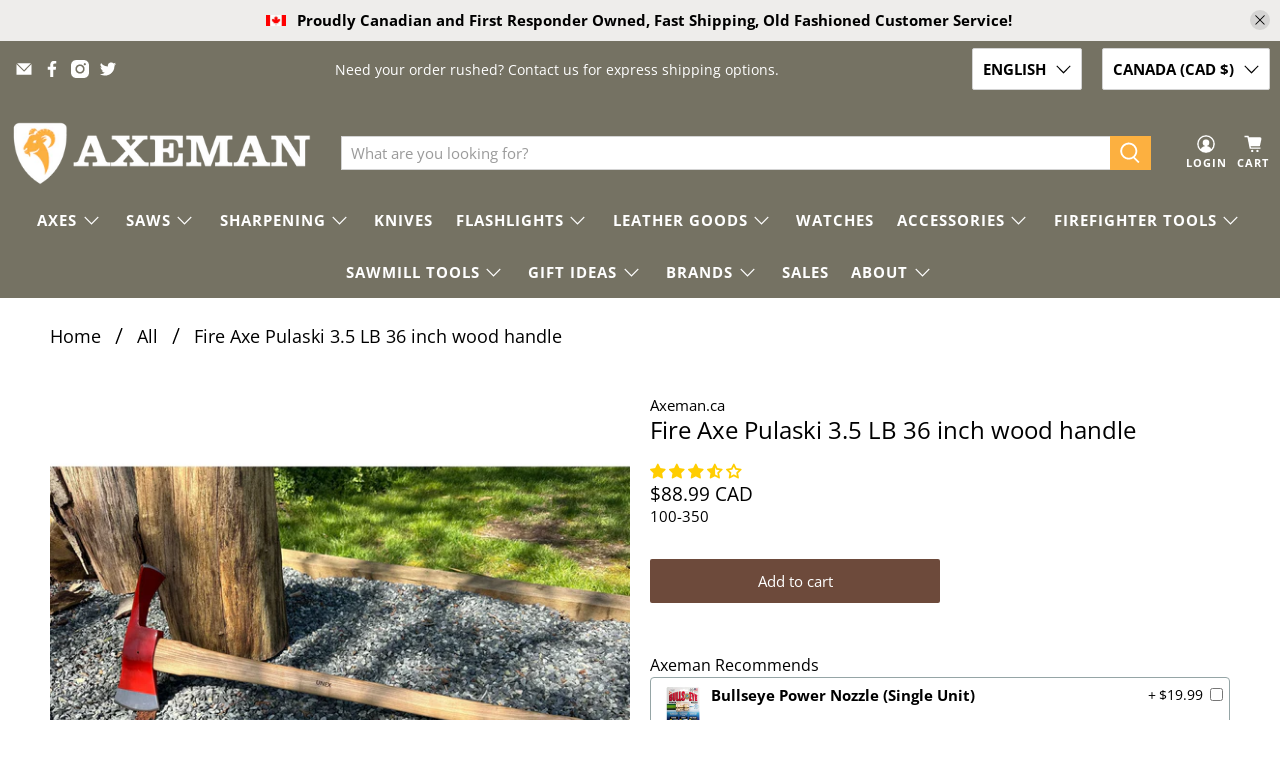

--- FILE ---
content_type: text/html; charset=utf-8
request_url: https://axeman.ca/products/fire-axe-pulaski-3-5-lb-36-inch-wood-handle
body_size: 95206
content:


 <!doctype html>
<html class="no-js no-touch" lang="en">
 <head>
 <meta name="google-site-verification" content="b7kQ_VPBXoZqPF7f9N87veVkQWa-BC1UtzNFKtnnmBk" />
 <script type="text/javascript" id="sa-otto" data-uuid="21d88da1-0b46-4ea9-a1da-85f2612b2bdd" src="[data-uri]"></script>
	
	<!-- Added by AVADA SEO Suite -->
	<script>
  const avadaLightJsExclude = ['cdn.nfcube.com', 'assets/ecom.js', 'variant-title-king', 'linked_options_variants', 'smile-loader.js', 'smart-product-filter-search', 'rivo-loyalty-referrals', 'avada-cookie-consent', 'consentmo-gdpr', 'quinn', 'pandectes'];
  const avadaLightJsInclude = ['https://www.googletagmanager.com/', 'https://connect.facebook.net/', 'https://business-api.tiktok.com/', 'https://static.klaviyo.com/'];
  window.AVADA_SPEED_BLACKLIST = avadaLightJsInclude.map(item => new RegExp(item, 'i'));
  window.AVADA_SPEED_WHITELIST = avadaLightJsExclude.map(item => new RegExp(item, 'i'));
</script>

<script>
  const isSpeedUpEnable = !1764923445692 || Date.now()
 <1764923445692;
  if (isSpeedUpEnable) {
    const avadaSpeedUp=1;
    if(isSpeedUpEnable) {
  function _0x55aa(_0x575858,_0x2fd0be){const _0x30a92f=_0x1cb5();return _0x55aa=function(_0x4e8b41,_0xcd1690){_0x4e8b41=_0x4e8b41-(0xb5e+0xd*0x147+-0x1b1a);let _0x1c09f7=_0x30a92f[_0x4e8b41];return _0x1c09f7;},_0x55aa(_0x575858,_0x2fd0be);}(function(_0x4ad4dc,_0x42545f){const _0x5c7741=_0x55aa,_0x323f4d=_0x4ad4dc();while(!![]){try{const _0x588ea5=parseInt(_0x5c7741(0x10c))/(0xb6f+-0x1853+0xce5)*(-parseInt(_0x5c7741(0x157))/(-0x2363*0x1+0x1dd4+0x591*0x1))+-parseInt(_0x5c7741(0x171))/(0x269b+-0xeb+-0xf*0x283)*(parseInt(_0x5c7741(0x116))/(0x2e1+0x1*0x17b3+-0x110*0x19))+-parseInt(_0x5c7741(0x147))/(-0x1489+-0x312*0x6+0x26fa*0x1)+-parseInt(_0x5c7741(0xfa))/(-0x744+0x1*0xb5d+-0x413)*(-parseInt(_0x5c7741(0x102))/(-0x1e87+0x9e*-0x16+0x2c22))+parseInt(_0x5c7741(0x136))/(0x1e2d+0x1498+-0x1a3*0x1f)+parseInt(_0x5c7741(0x16e))/(0x460+0x1d96+0x3*-0xb4f)*(-parseInt(_0x5c7741(0xe3))/(-0x9ca+-0x1*-0x93f+0x1*0x95))+parseInt(_0x5c7741(0xf8))/(-0x1f73*0x1+0x6*-0x510+0x3dde);if(_0x588ea5===_0x42545f)break;else _0x323f4d['push'](_0x323f4d['shift']());}catch(_0x5d6d7e){_0x323f4d['push'](_0x323f4d['shift']());}}}(_0x1cb5,-0x193549+0x5dc3*-0x31+-0x2f963*-0x13),(function(){const _0x5cb2b4=_0x55aa,_0x23f9e9={'yXGBq':function(_0x237aef,_0x385938){return _0x237aef!==_0x385938;},'XduVF':function(_0x21018d,_0x56ff60){return _0x21018d===_0x56ff60;},'RChnz':_0x5cb2b4(0xf4)+_0x5cb2b4(0xe9)+_0x5cb2b4(0x14a),'TAsuR':function(_0xe21eca,_0x33e114){return _0xe21eca%_0x33e114;},'EvLYw':function(_0x1326ad,_0x261d04){return _0x1326ad!==_0x261d04;},'nnhAQ':_0x5cb2b4(0x107),'swpMF':_0x5cb2b4(0x16d),'plMMu':_0x5cb2b4(0xe8)+_0x5cb2b4(0x135),'PqBPA':function(_0x2ba85c,_0x35b541){return _0x2ba85c<_0x35b541;},'NKPCA':_0x5cb2b4(0xfc),'TINqh':function(_0x4116e3,_0x3ffd02,_0x2c8722){return _0x4116e3(_0x3ffd02,_0x2c8722);},'BAueN':_0x5cb2b4(0x120),'NgloT':_0x5cb2b4(0x14c),'ThSSU':function(_0xeb212a,_0x4341c1){return _0xeb212a+_0x4341c1;},'lDDHN':function(_0x4a1a48,_0x45ebfb){return _0x4a1a48 instanceof _0x45ebfb;},'toAYB':function(_0xcf0fa9,_0xf5fa6a){return _0xcf0fa9 instanceof _0xf5fa6a;},'VMiyW':function(_0x5300e4,_0x44e0f4){return _0x5300e4(_0x44e0f4);},'iyhbw':_0x5cb2b4(0x119),'zuWfR':function(_0x19c3e4,_0x4ee6e8){return _0x19c3e4<_0x4ee6e8;},'vEmrv':function(_0xd798cf,_0x5ea2dd){return _0xd798cf!==_0x5ea2dd;},'yxERj':function(_0x24b03b,_0x5aa292){return _0x24b03b||_0x5aa292;},'MZpwM':_0x5cb2b4(0x110)+_0x5cb2b4(0x109)+'pt','IeUHK':function(_0x5a4c7e,_0x2edf70){return _0x5a4c7e-_0x2edf70;},'Idvge':function(_0x3b526e,_0x36b469){return _0x3b526e<_0x36b469;},'qRwfm':_0x5cb2b4(0x16b)+_0x5cb2b4(0xf1),'CvXDN':function(_0x4b4208,_0x1db216){return _0x4b4208<_0x1db216;},'acPIM':function(_0x7d44b7,_0x3020d2){return _0x7d44b7(_0x3020d2);},'MyLMO':function(_0x22d4b2,_0xe7a6a0){return _0x22d4b2<_0xe7a6a0;},'boDyh':function(_0x176992,_0x346381,_0xab7fc){return _0x176992(_0x346381,_0xab7fc);},'ZANXD':_0x5cb2b4(0x10f)+_0x5cb2b4(0x12a)+_0x5cb2b4(0x142),'CXwRZ':_0x5cb2b4(0x123)+_0x5cb2b4(0x15f),'AuMHM':_0x5cb2b4(0x161),'KUuFZ':_0x5cb2b4(0xe6),'MSwtw':_0x5cb2b4(0x13a),'ERvPB':_0x5cb2b4(0x134),'ycTDj':_0x5cb2b4(0x15b),'Tvhir':_0x5cb2b4(0x154)},_0x469be1=_0x23f9e9[_0x5cb2b4(0x153)],_0x36fe07={'blacklist':window[_0x5cb2b4(0x11f)+_0x5cb2b4(0x115)+'T'],'whitelist':window[_0x5cb2b4(0x11f)+_0x5cb2b4(0x13e)+'T']},_0x26516a={'blacklisted':[]},_0x34e4a6=(_0x2be2f5,_0x25b3b2)=>{const _0x80dd2=_0x5cb2b4;if(_0x2be2f5&&(!_0x25b3b2||_0x23f9e9[_0x80dd2(0x13b)](_0x25b3b2,_0x469be1))&&(!_0x36fe07[_0x80dd2(0x170)]||_0x36fe07[_0x80dd2(0x170)][_0x80dd2(0x151)](_0xa5c7cf=>_0xa5c7cf[_0x80dd2(0x12b)](_0x2be2f5)))&&(!_0x36fe07[_0x80dd2(0x165)]||_0x36fe07[_0x80dd2(0x165)][_0x80dd2(0x156)](_0x4e2570=>!_0x4e2570[_0x80dd2(0x12b)](_0x2be2f5)))&&_0x23f9e9[_0x80dd2(0xf7)](avadaSpeedUp,0x5*0x256+-0x1*0x66c+-0x542+0.5)&&_0x2be2f5[_0x80dd2(0x137)](_0x23f9e9[_0x80dd2(0xe7)])){const _0x413c89=_0x2be2f5[_0x80dd2(0x16c)];return _0x23f9e9[_0x80dd2(0xf7)](_0x23f9e9[_0x80dd2(0x11e)](_0x413c89,-0x1deb*-0x1+0xf13+-0x2cfc),0x1176+-0x78b*0x5+0x1441);}return _0x2be2f5&&(!_0x25b3b2||_0x23f9e9[_0x80dd2(0xed)](_0x25b3b2,_0x469be1))&&(!_0x36fe07[_0x80dd2(0x170)]||_0x36fe07[_0x80dd2(0x170)][_0x80dd2(0x151)](_0x3d689d=>_0x3d689d[_0x80dd2(0x12b)](_0x2be2f5)))&&(!_0x36fe07[_0x80dd2(0x165)]||_0x36fe07[_0x80dd2(0x165)][_0x80dd2(0x156)](_0x26a7b3=>!_0x26a7b3[_0x80dd2(0x12b)](_0x2be2f5)));},_0x11462f=function(_0x42927f){const _0x346823=_0x5cb2b4,_0x5426ae=_0x42927f[_0x346823(0x159)+'te'](_0x23f9e9[_0x346823(0x14e)]);return _0x36fe07[_0x346823(0x170)]&&_0x36fe07[_0x346823(0x170)][_0x346823(0x156)](_0x107b0d=>!_0x107b0d[_0x346823(0x12b)](_0x5426ae))||_0x36fe07[_0x346823(0x165)]&&_0x36fe07[_0x346823(0x165)][_0x346823(0x151)](_0x1e7160=>_0x1e7160[_0x346823(0x12b)](_0x5426ae));},_0x39299f=new MutationObserver(_0x45c995=>{const _0x21802a=_0x5cb2b4,_0x3bc801={'mafxh':function(_0x6f9c57,_0x229989){const _0x9d39b1=_0x55aa;return _0x23f9e9[_0x9d39b1(0xf7)](_0x6f9c57,_0x229989);},'SrchE':_0x23f9e9[_0x21802a(0xe2)],'pvjbV':_0x23f9e9[_0x21802a(0xf6)]};for(let _0x333494=-0x7d7+-0x893+0x106a;_0x23f9e9[_0x21802a(0x158)](_0x333494,_0x45c995[_0x21802a(0x16c)]);_0x333494++){const {addedNodes:_0x1b685b}=_0x45c995[_0x333494];for(let _0x2f087=0x1f03+0x84b+0x1*-0x274e;_0x23f9e9[_0x21802a(0x158)](_0x2f087,_0x1b685b[_0x21802a(0x16c)]);_0x2f087++){const _0x4e5bac=_0x1b685b[_0x2f087];if(_0x23f9e9[_0x21802a(0xf7)](_0x4e5bac[_0x21802a(0x121)],-0x1f3a+-0x1*0x1b93+-0x3*-0x139a)&&_0x23f9e9[_0x21802a(0xf7)](_0x4e5bac[_0x21802a(0x152)],_0x23f9e9[_0x21802a(0xe0)])){const _0x5d9a67=_0x4e5bac[_0x21802a(0x107)],_0x3fb522=_0x4e5bac[_0x21802a(0x16d)];if(_0x23f9e9[_0x21802a(0x103)](_0x34e4a6,_0x5d9a67,_0x3fb522)){_0x26516a[_0x21802a(0x160)+'d'][_0x21802a(0x128)]([_0x4e5bac,_0x4e5bac[_0x21802a(0x16d)]]),_0x4e5bac[_0x21802a(0x16d)]=_0x469be1;const _0x1e52da=function(_0x2c95ff){const _0x359b13=_0x21802a;if(_0x3bc801[_0x359b13(0x118)](_0x4e5bac[_0x359b13(0x159)+'te'](_0x3bc801[_0x359b13(0x166)]),_0x469be1))_0x2c95ff[_0x359b13(0x112)+_0x359b13(0x150)]();_0x4e5bac[_0x359b13(0xec)+_0x359b13(0x130)](_0x3bc801[_0x359b13(0xe4)],_0x1e52da);};_0x4e5bac[_0x21802a(0x12d)+_0x21802a(0x163)](_0x23f9e9[_0x21802a(0xf6)],_0x1e52da),_0x4e5bac[_0x21802a(0x12c)+_0x21802a(0x131)]&&_0x4e5bac[_0x21802a(0x12c)+_0x21802a(0x131)][_0x21802a(0x11a)+'d'](_0x4e5bac);}}}}});_0x39299f[_0x5cb2b4(0x105)](document[_0x5cb2b4(0x10b)+_0x5cb2b4(0x16a)],{'childList':!![],'subtree':!![]});const _0x2910a9=/[|\\{}()\[\]^$+*?.]/g,_0xa9f173=function(..._0x1baa33){const _0x3053cc=_0x5cb2b4,_0x2e6f61={'mMWha':function(_0x158c76,_0x5c404b){const _0x25a05c=_0x55aa;return _0x23f9e9[_0x25a05c(0xf7)](_0x158c76,_0x5c404b);},'BXirI':_0x23f9e9[_0x3053cc(0x141)],'COGok':function(_0x421bf7,_0x55453a){const _0x4fd417=_0x3053cc;return _0x23f9e9[_0x4fd417(0x167)](_0x421bf7,_0x55453a);},'XLSAp':function(_0x193984,_0x35c446){const _0x5bbecf=_0x3053cc;return _0x23f9e9[_0x5bbecf(0xed)](_0x193984,_0x35c446);},'EygRw':function(_0xfbb69c,_0x21b15d){const _0xe5c840=_0x3053cc;return _0x23f9e9[_0xe5c840(0x104)](_0xfbb69c,_0x21b15d);},'xZuNx':_0x23f9e9[_0x3053cc(0x139)],'SBUaW':function(_0x5739bf,_0x2c2fab){const _0x42cbb1=_0x3053cc;return _0x23f9e9[_0x42cbb1(0x172)](_0x5739bf,_0x2c2fab);},'EAoTR':function(_0x123b29,_0x5b29bf){const _0x2828d2=_0x3053cc;return _0x23f9e9[_0x2828d2(0x11d)](_0x123b29,_0x5b29bf);},'cdYdq':_0x23f9e9[_0x3053cc(0x14e)],'WzJcf':_0x23f9e9[_0x3053cc(0xe2)],'nytPK':function(_0x53f733,_0x4ad021){const _0x4f0333=_0x3053cc;return _0x23f9e9[_0x4f0333(0x148)](_0x53f733,_0x4ad021);},'oUrHG':_0x23f9e9[_0x3053cc(0x14d)],'dnxjX':function(_0xed6b5f,_0x573f55){const _0x57aa03=_0x3053cc;return _0x23f9e9[_0x57aa03(0x15a)](_0xed6b5f,_0x573f55);}};_0x23f9e9[_0x3053cc(0x15d)](_0x1baa33[_0x3053cc(0x16c)],-0x1a3*-0x9+-0xf9*0xb+-0x407*0x1)?(_0x36fe07[_0x3053cc(0x170)]=[],_0x36fe07[_0x3053cc(0x165)]=[]):(_0x36fe07[_0x3053cc(0x170)]&&(_0x36fe07[_0x3053cc(0x170)]=_0x36fe07[_0x3053cc(0x170)][_0x3053cc(0x106)](_0xa8e001=>_0x1baa33[_0x3053cc(0x156)](_0x4a8a28=>{const _0x2e425b=_0x3053cc;if(_0x2e6f61[_0x2e425b(0x111)](typeof _0x4a8a28,_0x2e6f61[_0x2e425b(0x155)]))return!_0xa8e001[_0x2e425b(0x12b)](_0x4a8a28);else{if(_0x2e6f61[_0x2e425b(0xeb)](_0x4a8a28,RegExp))return _0x2e6f61[_0x2e425b(0x145)](_0xa8e001[_0x2e425b(0xdf)](),_0x4a8a28[_0x2e425b(0xdf)]());}}))),_0x36fe07[_0x3053cc(0x165)]&&(_0x36fe07[_0x3053cc(0x165)]=[..._0x36fe07[_0x3053cc(0x165)],..._0x1baa33[_0x3053cc(0xff)](_0x4e4c02=>{const _0x7c755c=_0x3053cc;if(_0x23f9e9[_0x7c755c(0xf7)](typeof _0x4e4c02,_0x23f9e9[_0x7c755c(0x141)])){const _0x932437=_0x4e4c02[_0x7c755c(0xea)](_0x2910a9,_0x23f9e9[_0x7c755c(0x16f)]),_0x34e686=_0x23f9e9[_0x7c755c(0xf0)](_0x23f9e9[_0x7c755c(0xf0)]('.*',_0x932437),'.*');if(_0x36fe07[_0x7c755c(0x165)][_0x7c755c(0x156)](_0x21ef9a=>_0x21ef9a[_0x7c755c(0xdf)]()!==_0x34e686[_0x7c755c(0xdf)]()))return new RegExp(_0x34e686);}else{if(_0x23f9e9[_0x7c755c(0x117)](_0x4e4c02,RegExp)){if(_0x36fe07[_0x7c755c(0x165)][_0x7c755c(0x156)](_0x5a3f09=>_0x5a3f09[_0x7c755c(0xdf)]()!==_0x4e4c02[_0x7c755c(0xdf)]()))return _0x4e4c02;}}return null;})[_0x3053cc(0x106)](Boolean)]));const _0x3eeb55=document[_0x3053cc(0x11b)+_0x3053cc(0x10e)](_0x23f9e9[_0x3053cc(0xf0)](_0x23f9e9[_0x3053cc(0xf0)](_0x23f9e9[_0x3053cc(0x122)],_0x469be1),'"]'));for(let _0xf831f7=-0x21aa+-0x1793+0x393d*0x1;_0x23f9e9[_0x3053cc(0x14b)](_0xf831f7,_0x3eeb55[_0x3053cc(0x16c)]);_0xf831f7++){const _0x5868cb=_0x3eeb55[_0xf831f7];_0x23f9e9[_0x3053cc(0x132)](_0x11462f,_0x5868cb)&&(_0x26516a[_0x3053cc(0x160)+'d'][_0x3053cc(0x128)]([_0x5868cb,_0x23f9e9[_0x3053cc(0x14d)]]),_0x5868cb[_0x3053cc(0x12c)+_0x3053cc(0x131)][_0x3053cc(0x11a)+'d'](_0x5868cb));}let _0xdf8cd0=-0x17da+0x2461+-0xc87*0x1;[..._0x26516a[_0x3053cc(0x160)+'d']][_0x3053cc(0x10d)](([_0x226aeb,_0x33eaa7],_0xe33bca)=>{const _0x2aa7bf=_0x3053cc;if(_0x2e6f61[_0x2aa7bf(0x143)](_0x11462f,_0x226aeb)){const _0x41da0d=document[_0x2aa7bf(0x11c)+_0x2aa7bf(0x131)](_0x2e6f61[_0x2aa7bf(0x127)]);for(let _0x6784c7=0xd7b+-0xaa5+-0x2d6;_0x2e6f61[_0x2aa7bf(0x164)](_0x6784c7,_0x226aeb[_0x2aa7bf(0xe5)][_0x2aa7bf(0x16c)]);_0x6784c7++){const _0x4ca758=_0x226aeb[_0x2aa7bf(0xe5)][_0x6784c7];_0x2e6f61[_0x2aa7bf(0x12f)](_0x4ca758[_0x2aa7bf(0x133)],_0x2e6f61[_0x2aa7bf(0x13f)])&&_0x2e6f61[_0x2aa7bf(0x145)](_0x4ca758[_0x2aa7bf(0x133)],_0x2e6f61[_0x2aa7bf(0x100)])&&_0x41da0d[_0x2aa7bf(0xe1)+'te'](_0x4ca758[_0x2aa7bf(0x133)],_0x226aeb[_0x2aa7bf(0xe5)][_0x6784c7][_0x2aa7bf(0x12e)]);}_0x41da0d[_0x2aa7bf(0xe1)+'te'](_0x2e6f61[_0x2aa7bf(0x13f)],_0x226aeb[_0x2aa7bf(0x107)]),_0x41da0d[_0x2aa7bf(0xe1)+'te'](_0x2e6f61[_0x2aa7bf(0x100)],_0x2e6f61[_0x2aa7bf(0x101)](_0x33eaa7,_0x2e6f61[_0x2aa7bf(0x126)])),document[_0x2aa7bf(0x113)][_0x2aa7bf(0x146)+'d'](_0x41da0d),_0x26516a[_0x2aa7bf(0x160)+'d'][_0x2aa7bf(0x162)](_0x2e6f61[_0x2aa7bf(0x13d)](_0xe33bca,_0xdf8cd0),-0x105d*0x2+0x1*-0xeaa+0x2f65),_0xdf8cd0++;}}),_0x36fe07[_0x3053cc(0x170)]&&_0x23f9e9[_0x3053cc(0xf3)](_0x36fe07[_0x3053cc(0x170)][_0x3053cc(0x16c)],0x10f2+-0x1a42+0x951)&&_0x39299f[_0x3053cc(0x15c)]();},_0x4c2397=document[_0x5cb2b4(0x11c)+_0x5cb2b4(0x131)],_0x573f89={'src':Object[_0x5cb2b4(0x14f)+_0x5cb2b4(0xfd)+_0x5cb2b4(0x144)](HTMLScriptElement[_0x5cb2b4(0xf9)],_0x23f9e9[_0x5cb2b4(0x14e)]),'type':Object[_0x5cb2b4(0x14f)+_0x5cb2b4(0xfd)+_0x5cb2b4(0x144)](HTMLScriptElement[_0x5cb2b4(0xf9)],_0x23f9e9[_0x5cb2b4(0xe2)])};document[_0x5cb2b4(0x11c)+_0x5cb2b4(0x131)]=function(..._0x4db605){const _0x1480b5=_0x5cb2b4,_0x3a6982={'KNNxG':function(_0x32fa39,_0x2a57e4,_0x3cc08f){const _0x5ead12=_0x55aa;return _0x23f9e9[_0x5ead12(0x169)](_0x32fa39,_0x2a57e4,_0x3cc08f);}};if(_0x23f9e9[_0x1480b5(0x13b)](_0x4db605[-0x4*-0x376+0x4*0x2f+-0xe94][_0x1480b5(0x140)+'e'](),_0x23f9e9[_0x1480b5(0x139)]))return _0x4c2397[_0x1480b5(0x114)](document)(..._0x4db605);const _0x2f091d=_0x4c2397[_0x1480b5(0x114)](document)(..._0x4db605);try{Object[_0x1480b5(0xf2)+_0x1480b5(0x149)](_0x2f091d,{'src':{..._0x573f89[_0x1480b5(0x107)],'set'(_0x3ae2bc){const _0x5d6fdc=_0x1480b5;_0x3a6982[_0x5d6fdc(0x129)](_0x34e4a6,_0x3ae2bc,_0x2f091d[_0x5d6fdc(0x16d)])&&_0x573f89[_0x5d6fdc(0x16d)][_0x5d6fdc(0x10a)][_0x5d6fdc(0x125)](this,_0x469be1),_0x573f89[_0x5d6fdc(0x107)][_0x5d6fdc(0x10a)][_0x5d6fdc(0x125)](this,_0x3ae2bc);}},'type':{..._0x573f89[_0x1480b5(0x16d)],'get'(){const _0x436e9e=_0x1480b5,_0x4b63b9=_0x573f89[_0x436e9e(0x16d)][_0x436e9e(0xfb)][_0x436e9e(0x125)](this);if(_0x23f9e9[_0x436e9e(0xf7)](_0x4b63b9,_0x469be1)||_0x23f9e9[_0x436e9e(0x103)](_0x34e4a6,this[_0x436e9e(0x107)],_0x4b63b9))return null;return _0x4b63b9;},'set'(_0x174ea3){const _0x1dff57=_0x1480b5,_0xa2fd13=_0x23f9e9[_0x1dff57(0x103)](_0x34e4a6,_0x2f091d[_0x1dff57(0x107)],_0x2f091d[_0x1dff57(0x16d)])?_0x469be1:_0x174ea3;_0x573f89[_0x1dff57(0x16d)][_0x1dff57(0x10a)][_0x1dff57(0x125)](this,_0xa2fd13);}}}),_0x2f091d[_0x1480b5(0xe1)+'te']=function(_0x5b0870,_0x8c60d5){const _0xab22d4=_0x1480b5;if(_0x23f9e9[_0xab22d4(0xf7)](_0x5b0870,_0x23f9e9[_0xab22d4(0xe2)])||_0x23f9e9[_0xab22d4(0xf7)](_0x5b0870,_0x23f9e9[_0xab22d4(0x14e)]))_0x2f091d[_0x5b0870]=_0x8c60d5;else HTMLScriptElement[_0xab22d4(0xf9)][_0xab22d4(0xe1)+'te'][_0xab22d4(0x125)](_0x2f091d,_0x5b0870,_0x8c60d5);};}catch(_0x5a9461){console[_0x1480b5(0x168)](_0x23f9e9[_0x1480b5(0xef)],_0x5a9461);}return _0x2f091d;};const _0x5883c5=[_0x23f9e9[_0x5cb2b4(0xfe)],_0x23f9e9[_0x5cb2b4(0x13c)],_0x23f9e9[_0x5cb2b4(0xf5)],_0x23f9e9[_0x5cb2b4(0x15e)],_0x23f9e9[_0x5cb2b4(0x138)],_0x23f9e9[_0x5cb2b4(0x124)]],_0x4ab8d2=_0x5883c5[_0x5cb2b4(0xff)](_0x439d08=>{return{'type':_0x439d08,'listener':()=>_0xa9f173(),'options':{'passive':!![]}};});_0x4ab8d2[_0x5cb2b4(0x10d)](_0x4d3535=>{const _0x3882ab=_0x5cb2b4;document[_0x3882ab(0x12d)+_0x3882ab(0x163)](_0x4d3535[_0x3882ab(0x16d)],_0x4d3535[_0x3882ab(0xee)],_0x4d3535[_0x3882ab(0x108)]);});}()));function _0x1cb5(){const _0x15f8e0=['ault','some','tagName','CXwRZ','wheel','BXirI','every','6lYvYYX','PqBPA','getAttribu','IeUHK','touchstart','disconnect','Idvge','ERvPB','/blocked','blackliste','keydown','splice','stener','SBUaW','whitelist','SrchE','toAYB','warn','boDyh','ement','script[typ','length','type','346347wGqEBH','NgloT','blacklist','33OVoYHk','zuWfR','toString','NKPCA','setAttribu','swpMF','230EEqEiq','pvjbV','attributes','mousemove','RChnz','beforescri','y.com/exte','replace','COGok','removeEven','EvLYw','listener','ZANXD','ThSSU','e="','defineProp','MyLMO','cdn.shopif','MSwtw','plMMu','XduVF','22621984JRJQxz','prototype','8818116NVbcZr','get','SCRIPT','ertyDescri','AuMHM','map','WzJcf','nytPK','7kiZatp','TINqh','VMiyW','observe','filter','src','options','n/javascri','set','documentEl','478083wuqgQV','forEach','torAll','Avada cann','applicatio','mMWha','preventDef','head','bind','D_BLACKLIS','75496skzGVx','lDDHN','mafxh','script','removeChil','querySelec','createElem','vEmrv','TAsuR','AVADA_SPEE','string','nodeType','qRwfm','javascript','Tvhir','call','oUrHG','xZuNx','push','KNNxG','ot lazy lo','test','parentElem','addEventLi','value','EAoTR','tListener','ent','acPIM','name','touchmove','ptexecute','6968312SmqlIb','includes','ycTDj','iyhbw','touchend','yXGBq','KUuFZ','dnxjX','D_WHITELIS','cdYdq','toLowerCas','BAueN','ad script','EygRw','ptor','XLSAp','appendChil','4975500NoPAFA','yxERj','erties','nsions','CvXDN','\$&','MZpwM','nnhAQ','getOwnProp'];_0x1cb5=function(){return _0x15f8e0;};return _0x1cb5();}
}
    class LightJsLoader{constructor(e){this.jQs=[],this.listener=this.handleListener.bind(this,e),this.scripts=["default","defer","async"].reduce(((e,t)=>({...e,[t]:[]})),{});const t=this;e.forEach((e=>window.addEventListener(e,t.listener,{passive:!0})))}handleListener(e){const t=this;return e.forEach((e=>window.removeEventListener(e,t.listener))),"complete"===document.readyState?this.handleDOM():document.addEventListener("readystatechange",(e=>{if("complete"===e.target.readyState)return setTimeout(t.handleDOM.bind(t),1)}))}async handleDOM(){this.suspendEvent(),this.suspendJQuery(),this.findScripts(),this.preloadScripts();for(const e of Object.keys(this.scripts))await this.replaceScripts(this.scripts[e]);for(const e of["DOMContentLoaded","readystatechange"])await this.requestRepaint(),document.dispatchEvent(new Event("lightJS-"+e));document.lightJSonreadystatechange&&document.lightJSonreadystatechange();for(const e of["DOMContentLoaded","load"])await this.requestRepaint(),window.dispatchEvent(new Event("lightJS-"+e));await this.requestRepaint(),window.lightJSonload&&window.lightJSonload(),await this.requestRepaint(),this.jQs.forEach((e=>e(window).trigger("lightJS-jquery-load"))),window.dispatchEvent(new Event("lightJS-pageshow")),await this.requestRepaint(),window.lightJSonpageshow&&window.lightJSonpageshow()}async requestRepaint(){return new Promise((e=>requestAnimationFrame(e)))}findScripts(){document.querySelectorAll("script[type=lightJs]").forEach((e=>{e.hasAttribute("src")?e.hasAttribute("async")&&e.async?this.scripts.async.push(e):e.hasAttribute("defer")&&e.defer?this.scripts.defer.push(e):this.scripts.default.push(e):this.scripts.default.push(e)}))}preloadScripts(){const e=this,t=Object.keys(this.scripts).reduce(((t,n)=>[...t,...e.scripts[n]]),[]),n=document.createDocumentFragment();t.forEach((e=>{const t=e.getAttribute("src");if(!t)return;const s=document.createElement("link");s.href=t,s.rel="preload",s.as="script",n.appendChild(s)})),document.head.appendChild(n)}async replaceScripts(e){let t;for(;t=e.shift();)await this.requestRepaint(),new Promise((e=>{const n=document.createElement("script");[...t.attributes].forEach((e=>{"type"!==e.nodeName&&n.setAttribute(e.nodeName,e.nodeValue)})),t.hasAttribute("src")?(n.addEventListener("load",e),n.addEventListener("error",e)):(n.text=t.text,e()),t.parentNode.replaceChild(n,t)}))}suspendEvent(){const e={};[{obj:document,name:"DOMContentLoaded"},{obj:window,name:"DOMContentLoaded"},{obj:window,name:"load"},{obj:window,name:"pageshow"},{obj:document,name:"readystatechange"}].map((t=>function(t,n){function s(n){return e[t].list.indexOf(n)>=0?"lightJS-"+n:n}e[t]||(e[t]={list:[n],add:t.addEventListener,remove:t.removeEventListener},t.addEventListener=(...n)=>{n[0]=s(n[0]),e[t].add.apply(t,n)},t.removeEventListener=(...n)=>{n[0]=s(n[0]),e[t].remove.apply(t,n)})}(t.obj,t.name))),[{obj:document,name:"onreadystatechange"},{obj:window,name:"onpageshow"}].map((e=>function(e,t){let n=e[t];Object.defineProperty(e,t,{get:()=>n||function(){},set:s=>{e["lightJS"+t]=n=s}})}(e.obj,e.name)))}suspendJQuery(){const e=this;let t=window.jQuery;Object.defineProperty(window,"jQuery",{get:()=>t,set(n){if(!n||!n.fn||!e.jQs.includes(n))return void(t=n);n.fn.ready=n.fn.init.prototype.ready=e=>{e.bind(document)(n)};const s=n.fn.on;n.fn.on=n.fn.init.prototype.on=function(...e){if(window!==this[0])return s.apply(this,e),this;const t=e=>e.split(" ").map((e=>"load"===e||0===e.indexOf("load.")?"lightJS-jquery-load":e)).join(" ");return"string"==typeof e[0]||e[0]instanceof String?(e[0]=t(e[0]),s.apply(this,e),this):("object"==typeof e[0]&&Object.keys(e[0]).forEach((n=>{delete Object.assign(e[0],{[t(n)]:e[0][n]})[n]})),s.apply(this,e),this)},e.jQs.push(n),t=n}})}}
new LightJsLoader(["keydown","mousemove","touchend","touchmove","touchstart","wheel"]);
  }
</script><!-- meta basic type product --><!-- meta basic type collection --><!-- meta basic type article -->

	<!-- /Added by AVADA SEO Suite -->
	
<!-- Hotjar Tracking Code for Shopify Website Axeman -->
<script>
    (function(h,o,t,j,a,r){
        h.hj=h.hj||function(){(h.hj.q=h.hj.q||[]).push(arguments)};
        h._hjSettings={hjid:5150078,hjsv:6};
        a=o.getElementsByTagName('head')[0];
        r=o.createElement('script');r.async=1;
        r.src=t+h._hjSettings.hjid+j+h._hjSettings.hjsv;
        a.appendChild(r);
    })(window,document,'https://static.hotjar.com/c/hotjar-','.js?sv=');
</script>
<!-- Hotjar Tracking Code for Shopify Website Axeman -->
 <!-- Google Search Console Code for Axeman -->
 <meta name="google-site-verification" content="6oUS53pPBVdxzuSWSp4BXmmWpoE-y6Wudy9yFXZHHgo" />
 <!-- Google Search Console Code for Axeman -->
 <script>
    window.Store = window.Store || {};
    window.Store.id = 61693264056;
</script>
 <meta charset="utf-8">
 <meta http-equiv="cleartype" content="on">
 <meta name="robots" content="index,follow">
 <meta name="viewport" content="width=device-width,initial-scale=1"><meta name="description" content="Shop Fire Axe Pulaski 3.5 LB 36 inch wood handle for . Perfect for . Premium quality, durable design, and FREE CANADIAN SHIPPING on all orders over $95*. Order now at AXEMAN.ca!" /><!-- Google Tag Manager -->
<script>(function(w,d,s,l,i){w[l]=w[l]||[];w[l].push({'gtm.start':
new Date().getTime(),event:'gtm.js'});var f=d.getElementsByTagName(s)[0],
j=d.createElement(s),dl=l!='dataLayer'?'&l='+l:'';j.async=true;j.src=
'https://www.googletagmanager.com/gtm.js?id='+i+dl;f.parentNode.insertBefore(j,f);
})(window,document,'script','dataLayer','GTM-KBGF66J');</script>
<!-- End Google Tag Manager -->
  
    
 
<meta name="author" content="Axeman.ca">
<meta property="og:url" content="https://axeman.ca/products/fire-axe-pulaski-3-5-lb-36-inch-wood-handle">
<meta property="og:site_name" content="Axeman.ca"><meta property="og:type" content="product">
 <meta property="og:title" content="Fire Axe Pulaski 3.5 LB 36 inch wood handle">
 <meta property="og:price:amount" content="88.99">
 <meta property="og:price:currency" content="CAD"><meta property="og:image" content="http://axeman.ca/cdn/shop/files/DCA2D52B-00FA-453B-ABC7-B99B1F23AACF_600x.jpg?v=1759858122">
 <meta property="og:image:secure_url" content="https://axeman.ca/cdn/shop/files/DCA2D52B-00FA-453B-ABC7-B99B1F23AACF_600x.jpg?v=1759858122"><meta property="og:image" content="http://axeman.ca/cdn/shop/files/260E642A-C96B-47D6-B91C-23DE42E4B51E_600x.jpg?v=1759858128">
 <meta property="og:image:secure_url" content="https://axeman.ca/cdn/shop/files/260E642A-C96B-47D6-B91C-23DE42E4B51E_600x.jpg?v=1759858128"><meta property="og:image" content="http://axeman.ca/cdn/shop/files/524FBE48-0B8C-4F96-AA85-F56A6909FC42_600x.jpg?v=1759858135">
 <meta property="og:image:secure_url" content="https://axeman.ca/cdn/shop/files/524FBE48-0B8C-4F96-AA85-F56A6909FC42_600x.jpg?v=1759858135"><meta property="og:description" content="This Pulaski fire axe has a mattock and features an ivory lacquer American hickory handle and a steel head. It has a head weight of 3 1/2 pounds and a handle length of 36 inches. Technical Specs Pulaski Fire Axe  Handle Length: 36&quot;  Head Material: Steel pinned Overall Length:  35.5&quot; Features:  Axe and Mattock  Handle M"><script src="//cdn.shopify.com/s/files/1/0574/0809/4268/t/1/assets/preload_image.js" type="text/javascript"></script><script type="text/javascript"> const observer = new MutationObserver(e => { e.forEach(({ addedNodes: e }) => { e.forEach(e => { 1 === e.nodeType && "SCRIPT" === e.tagName && (e.innerHTML.includes("asyncLoad") && (e.innerHTML = e.innerHTML.replace("if(window.attachEvent)", "document.addEventListener('asyncLazyLoad',function(event){asyncLoad();});if(window.attachEvent)").replaceAll(", asyncLoad", ", function(){}")), e.innerHTML.includes("PreviewBarInjector") && (e.innerHTML = e.innerHTML.replace("DOMContentLoaded", "asyncLazyLoad")), (e.className == 'analytics') && (e.type = 'text/lazyload'),(e.src.includes("assets/storefront/features")||e.src.includes("assets/shopify_pay")||e.src.includes("connect.facebook.net"))&&(e.setAttribute("data-src", e.src), e.removeAttribute("src")))})})});observer.observe(document.documentElement,{childList:!0,subtree:!0})</script>
 <script src="//cdn.shopify.com/s/files/1/0574/0809/4268/t/1/assets/bootstrap-26.0.3.js" type="text/javascript"></script>

<meta name="twitter:site" content="@axemanca"><meta name="twitter:card" content="summary"><meta name="twitter:title" content="Fire Axe Pulaski 3.5 LB 36 inch wood handle">
 <meta name="twitter:description" content="
This Pulaski fire axe has a mattock and features an ivory lacquer American hickory handle and a steel head. It has a head weight of 3 1/2 pounds and a handle length of 36 inches.



Technical Specs




Pulaski Fire Axe 





Handle Length: 36&quot; 





Head Material: Steel pinned





Overall Length:  35.5&quot;






Features:  Axe and Mattock 





Handle Material: Hickory





Head Weight:  3-1/2 lb





Volume discount on qualities over 120 units



">
 <meta name="twitter:image" content="https://axeman.ca/cdn/shop/files/DCA2D52B-00FA-453B-ABC7-B99B1F23AACF_240x.jpg?v=1759858122">
 <meta name="twitter:image:width" content="240">
 <meta name="twitter:image:height" content="240"><script src="//cdn.shopify.com/s/files/1/0574/0809/4268/t/1/assets/bootstrap-28.0.40.js" type="text/javascript"></script>
 <meta name="theme-color" content="#ffffff">
 <link rel="canonical" href="https://axeman.ca/products/fire-axe-pulaski-3-5-lb-36-inch-wood-handle"><title>Fire Axe Pulaski 3.5 LB 36 inch wood handle – Buy Online | Premium Quality Axes - Axeman.ca</title>
 <!-- DNS prefetches -->
 <link rel="dns-prefetch" href="https://cdn.shopify.com">
 <link rel="dns-prefetch" href="https://fonts.shopify.com">
 <link rel="dns-prefetch" href="https://monorail-edge.shopifysvc.com">
 <link rel="dns-prefetch" href="https://ajax.googleapis.com">
 <!-- Preconnects -->
 <link rel="preconnect" href="https://cdn.shopify.com" crossorigin>
 <link rel="preconnect" href="https://fonts.shopify.com" crossorigin>
 <link rel="preconnect" href="https://monorail-edge.shopifysvc.com">
 <link rel="preconnect" href="https://ajax.googleapis.com">
 <!-- Preloads -->
 <!-- Preload CSS -->
 <link rel="preload" href="//axeman.ca/cdn/shop/t/33/assets/fancybox.aio.min.css?v=137218633619670689101765948880" as="style">
 <link rel="preload" href="//axeman.ca/cdn/shop/t/33/assets/styles.aio.min.css?v=99976873944134946441765948880" as="style">
 <!-- Preload JS -->
 <link rel="preload" href="https://ajax.googleapis.com/ajax/libs/jquery/3.6.0/jquery.min.js" as="script">
 <link rel="preload" href="//axeman.ca/cdn/shop/t/33/assets/vendors.aio.min.js?v=25419288043088351271765948880" as="script">
 <link rel="preload" href="//axeman.ca/cdn/shop/t/33/assets/utilities.aio.min.js?v=4094047599207143141765948880" as="script">
 <link rel="preload" href="//axeman.ca/cdn/shop/t/33/assets/app.aio.min.js?v=16479299223821965251765948880" as="script">
 <link rel="preload" href="/services/javascripts/currencies.js" as="script">
 <link rel="preload" href="//axeman.ca/cdn/shop/t/33/assets/currencyConversion.aio.min.js?v=13686326426017984231765948880" as="script">
 <!-- CSS for Flex -->
 <link rel="stylesheet" href="//axeman.ca/cdn/shop/t/33/assets/fancybox.aio.min.css?v=137218633619670689101765948880">
 <link rel="stylesheet" href="//axeman.ca/cdn/shop/t/33/assets/styles.css?v=85169197556661015621765949256">
 <script>
    window.PXUTheme = window.PXUTheme || {};
    window.PXUTheme.version = '3.3.0';
    window.PXUTheme.name = 'Flex';
</script>
 <script>
    

window.PXUTheme = window.PXUTheme || {};


window.PXUTheme.info = {
  name: 'Flex',
  version: '3.0.0'
}


window.PXUTheme.currency = {};
window.PXUTheme.currency.show_multiple_currencies = false;
window.PXUTheme.currency.presentment_currency = "CAD";
window.PXUTheme.currency.default_currency = "CAD";
window.PXUTheme.currency.display_format = "money_with_currency_format";
window.PXUTheme.currency.money_format = "${{amount}} CAD";
window.PXUTheme.currency.money_format_no_currency = "${{amount}}";
window.PXUTheme.currency.money_format_currency = "${{amount}} CAD";
window.PXUTheme.currency.native_multi_currency = true;
window.PXUTheme.currency.iso_code = "CAD";
window.PXUTheme.currency.symbol = "$";



window.PXUTheme.allCountryOptionTags = "\u003coption value=\"Canada\" data-provinces=\"[[\u0026quot;Alberta\u0026quot;,\u0026quot;Alberta\u0026quot;],[\u0026quot;British Columbia\u0026quot;,\u0026quot;British Columbia\u0026quot;],[\u0026quot;Manitoba\u0026quot;,\u0026quot;Manitoba\u0026quot;],[\u0026quot;New Brunswick\u0026quot;,\u0026quot;New Brunswick\u0026quot;],[\u0026quot;Newfoundland and Labrador\u0026quot;,\u0026quot;Newfoundland and Labrador\u0026quot;],[\u0026quot;Northwest Territories\u0026quot;,\u0026quot;Northwest Territories\u0026quot;],[\u0026quot;Nova Scotia\u0026quot;,\u0026quot;Nova Scotia\u0026quot;],[\u0026quot;Nunavut\u0026quot;,\u0026quot;Nunavut\u0026quot;],[\u0026quot;Ontario\u0026quot;,\u0026quot;Ontario\u0026quot;],[\u0026quot;Prince Edward Island\u0026quot;,\u0026quot;Prince Edward Island\u0026quot;],[\u0026quot;Quebec\u0026quot;,\u0026quot;Quebec\u0026quot;],[\u0026quot;Saskatchewan\u0026quot;,\u0026quot;Saskatchewan\u0026quot;],[\u0026quot;Yukon\u0026quot;,\u0026quot;Yukon\u0026quot;]]\"\u003eCanada\u003c\/option\u003e\n\u003coption value=\"United States\" data-provinces=\"[[\u0026quot;Alabama\u0026quot;,\u0026quot;Alabama\u0026quot;],[\u0026quot;Alaska\u0026quot;,\u0026quot;Alaska\u0026quot;],[\u0026quot;American Samoa\u0026quot;,\u0026quot;American Samoa\u0026quot;],[\u0026quot;Arizona\u0026quot;,\u0026quot;Arizona\u0026quot;],[\u0026quot;Arkansas\u0026quot;,\u0026quot;Arkansas\u0026quot;],[\u0026quot;Armed Forces Americas\u0026quot;,\u0026quot;Armed Forces Americas\u0026quot;],[\u0026quot;Armed Forces Europe\u0026quot;,\u0026quot;Armed Forces Europe\u0026quot;],[\u0026quot;Armed Forces Pacific\u0026quot;,\u0026quot;Armed Forces Pacific\u0026quot;],[\u0026quot;California\u0026quot;,\u0026quot;California\u0026quot;],[\u0026quot;Colorado\u0026quot;,\u0026quot;Colorado\u0026quot;],[\u0026quot;Connecticut\u0026quot;,\u0026quot;Connecticut\u0026quot;],[\u0026quot;Delaware\u0026quot;,\u0026quot;Delaware\u0026quot;],[\u0026quot;District of Columbia\u0026quot;,\u0026quot;Washington DC\u0026quot;],[\u0026quot;Federated States of Micronesia\u0026quot;,\u0026quot;Micronesia\u0026quot;],[\u0026quot;Florida\u0026quot;,\u0026quot;Florida\u0026quot;],[\u0026quot;Georgia\u0026quot;,\u0026quot;Georgia\u0026quot;],[\u0026quot;Guam\u0026quot;,\u0026quot;Guam\u0026quot;],[\u0026quot;Hawaii\u0026quot;,\u0026quot;Hawaii\u0026quot;],[\u0026quot;Idaho\u0026quot;,\u0026quot;Idaho\u0026quot;],[\u0026quot;Illinois\u0026quot;,\u0026quot;Illinois\u0026quot;],[\u0026quot;Indiana\u0026quot;,\u0026quot;Indiana\u0026quot;],[\u0026quot;Iowa\u0026quot;,\u0026quot;Iowa\u0026quot;],[\u0026quot;Kansas\u0026quot;,\u0026quot;Kansas\u0026quot;],[\u0026quot;Kentucky\u0026quot;,\u0026quot;Kentucky\u0026quot;],[\u0026quot;Louisiana\u0026quot;,\u0026quot;Louisiana\u0026quot;],[\u0026quot;Maine\u0026quot;,\u0026quot;Maine\u0026quot;],[\u0026quot;Marshall Islands\u0026quot;,\u0026quot;Marshall Islands\u0026quot;],[\u0026quot;Maryland\u0026quot;,\u0026quot;Maryland\u0026quot;],[\u0026quot;Massachusetts\u0026quot;,\u0026quot;Massachusetts\u0026quot;],[\u0026quot;Michigan\u0026quot;,\u0026quot;Michigan\u0026quot;],[\u0026quot;Minnesota\u0026quot;,\u0026quot;Minnesota\u0026quot;],[\u0026quot;Mississippi\u0026quot;,\u0026quot;Mississippi\u0026quot;],[\u0026quot;Missouri\u0026quot;,\u0026quot;Missouri\u0026quot;],[\u0026quot;Montana\u0026quot;,\u0026quot;Montana\u0026quot;],[\u0026quot;Nebraska\u0026quot;,\u0026quot;Nebraska\u0026quot;],[\u0026quot;Nevada\u0026quot;,\u0026quot;Nevada\u0026quot;],[\u0026quot;New Hampshire\u0026quot;,\u0026quot;New Hampshire\u0026quot;],[\u0026quot;New Jersey\u0026quot;,\u0026quot;New Jersey\u0026quot;],[\u0026quot;New Mexico\u0026quot;,\u0026quot;New Mexico\u0026quot;],[\u0026quot;New York\u0026quot;,\u0026quot;New York\u0026quot;],[\u0026quot;North Carolina\u0026quot;,\u0026quot;North Carolina\u0026quot;],[\u0026quot;North Dakota\u0026quot;,\u0026quot;North Dakota\u0026quot;],[\u0026quot;Northern Mariana Islands\u0026quot;,\u0026quot;Northern Mariana Islands\u0026quot;],[\u0026quot;Ohio\u0026quot;,\u0026quot;Ohio\u0026quot;],[\u0026quot;Oklahoma\u0026quot;,\u0026quot;Oklahoma\u0026quot;],[\u0026quot;Oregon\u0026quot;,\u0026quot;Oregon\u0026quot;],[\u0026quot;Palau\u0026quot;,\u0026quot;Palau\u0026quot;],[\u0026quot;Pennsylvania\u0026quot;,\u0026quot;Pennsylvania\u0026quot;],[\u0026quot;Puerto Rico\u0026quot;,\u0026quot;Puerto Rico\u0026quot;],[\u0026quot;Rhode Island\u0026quot;,\u0026quot;Rhode Island\u0026quot;],[\u0026quot;South Carolina\u0026quot;,\u0026quot;South Carolina\u0026quot;],[\u0026quot;South Dakota\u0026quot;,\u0026quot;South Dakota\u0026quot;],[\u0026quot;Tennessee\u0026quot;,\u0026quot;Tennessee\u0026quot;],[\u0026quot;Texas\u0026quot;,\u0026quot;Texas\u0026quot;],[\u0026quot;Utah\u0026quot;,\u0026quot;Utah\u0026quot;],[\u0026quot;Vermont\u0026quot;,\u0026quot;Vermont\u0026quot;],[\u0026quot;Virgin Islands\u0026quot;,\u0026quot;U.S. Virgin Islands\u0026quot;],[\u0026quot;Virginia\u0026quot;,\u0026quot;Virginia\u0026quot;],[\u0026quot;Washington\u0026quot;,\u0026quot;Washington\u0026quot;],[\u0026quot;West Virginia\u0026quot;,\u0026quot;West Virginia\u0026quot;],[\u0026quot;Wisconsin\u0026quot;,\u0026quot;Wisconsin\u0026quot;],[\u0026quot;Wyoming\u0026quot;,\u0026quot;Wyoming\u0026quot;]]\"\u003eUnited States\u003c\/option\u003e\n\u003coption value=\"---\" data-provinces=\"[]\"\u003e---\u003c\/option\u003e\n\u003coption value=\"Afghanistan\" data-provinces=\"[]\"\u003eAfghanistan\u003c\/option\u003e\n\u003coption value=\"Aland Islands\" data-provinces=\"[]\"\u003eÅland Islands\u003c\/option\u003e\n\u003coption value=\"Albania\" data-provinces=\"[]\"\u003eAlbania\u003c\/option\u003e\n\u003coption value=\"Algeria\" data-provinces=\"[]\"\u003eAlgeria\u003c\/option\u003e\n\u003coption value=\"Andorra\" data-provinces=\"[]\"\u003eAndorra\u003c\/option\u003e\n\u003coption value=\"Angola\" data-provinces=\"[]\"\u003eAngola\u003c\/option\u003e\n\u003coption value=\"Anguilla\" data-provinces=\"[]\"\u003eAnguilla\u003c\/option\u003e\n\u003coption value=\"Antigua And Barbuda\" data-provinces=\"[]\"\u003eAntigua \u0026 Barbuda\u003c\/option\u003e\n\u003coption value=\"Argentina\" data-provinces=\"[[\u0026quot;Buenos Aires\u0026quot;,\u0026quot;Buenos Aires Province\u0026quot;],[\u0026quot;Catamarca\u0026quot;,\u0026quot;Catamarca\u0026quot;],[\u0026quot;Chaco\u0026quot;,\u0026quot;Chaco\u0026quot;],[\u0026quot;Chubut\u0026quot;,\u0026quot;Chubut\u0026quot;],[\u0026quot;Ciudad Autónoma de Buenos Aires\u0026quot;,\u0026quot;Buenos Aires (Autonomous City)\u0026quot;],[\u0026quot;Corrientes\u0026quot;,\u0026quot;Corrientes\u0026quot;],[\u0026quot;Córdoba\u0026quot;,\u0026quot;Córdoba\u0026quot;],[\u0026quot;Entre Ríos\u0026quot;,\u0026quot;Entre Ríos\u0026quot;],[\u0026quot;Formosa\u0026quot;,\u0026quot;Formosa\u0026quot;],[\u0026quot;Jujuy\u0026quot;,\u0026quot;Jujuy\u0026quot;],[\u0026quot;La Pampa\u0026quot;,\u0026quot;La Pampa\u0026quot;],[\u0026quot;La Rioja\u0026quot;,\u0026quot;La Rioja\u0026quot;],[\u0026quot;Mendoza\u0026quot;,\u0026quot;Mendoza\u0026quot;],[\u0026quot;Misiones\u0026quot;,\u0026quot;Misiones\u0026quot;],[\u0026quot;Neuquén\u0026quot;,\u0026quot;Neuquén\u0026quot;],[\u0026quot;Río Negro\u0026quot;,\u0026quot;Río Negro\u0026quot;],[\u0026quot;Salta\u0026quot;,\u0026quot;Salta\u0026quot;],[\u0026quot;San Juan\u0026quot;,\u0026quot;San Juan\u0026quot;],[\u0026quot;San Luis\u0026quot;,\u0026quot;San Luis\u0026quot;],[\u0026quot;Santa Cruz\u0026quot;,\u0026quot;Santa Cruz\u0026quot;],[\u0026quot;Santa Fe\u0026quot;,\u0026quot;Santa Fe\u0026quot;],[\u0026quot;Santiago Del Estero\u0026quot;,\u0026quot;Santiago del Estero\u0026quot;],[\u0026quot;Tierra Del Fuego\u0026quot;,\u0026quot;Tierra del Fuego\u0026quot;],[\u0026quot;Tucumán\u0026quot;,\u0026quot;Tucumán\u0026quot;]]\"\u003eArgentina\u003c\/option\u003e\n\u003coption value=\"Armenia\" data-provinces=\"[]\"\u003eArmenia\u003c\/option\u003e\n\u003coption value=\"Aruba\" data-provinces=\"[]\"\u003eAruba\u003c\/option\u003e\n\u003coption value=\"Ascension Island\" data-provinces=\"[]\"\u003eAscension Island\u003c\/option\u003e\n\u003coption value=\"Australia\" data-provinces=\"[[\u0026quot;Australian Capital Territory\u0026quot;,\u0026quot;Australian Capital Territory\u0026quot;],[\u0026quot;New South Wales\u0026quot;,\u0026quot;New South Wales\u0026quot;],[\u0026quot;Northern Territory\u0026quot;,\u0026quot;Northern Territory\u0026quot;],[\u0026quot;Queensland\u0026quot;,\u0026quot;Queensland\u0026quot;],[\u0026quot;South Australia\u0026quot;,\u0026quot;South Australia\u0026quot;],[\u0026quot;Tasmania\u0026quot;,\u0026quot;Tasmania\u0026quot;],[\u0026quot;Victoria\u0026quot;,\u0026quot;Victoria\u0026quot;],[\u0026quot;Western Australia\u0026quot;,\u0026quot;Western Australia\u0026quot;]]\"\u003eAustralia\u003c\/option\u003e\n\u003coption value=\"Austria\" data-provinces=\"[]\"\u003eAustria\u003c\/option\u003e\n\u003coption value=\"Azerbaijan\" data-provinces=\"[]\"\u003eAzerbaijan\u003c\/option\u003e\n\u003coption value=\"Bahamas\" data-provinces=\"[]\"\u003eBahamas\u003c\/option\u003e\n\u003coption value=\"Bahrain\" data-provinces=\"[]\"\u003eBahrain\u003c\/option\u003e\n\u003coption value=\"Bangladesh\" data-provinces=\"[]\"\u003eBangladesh\u003c\/option\u003e\n\u003coption value=\"Barbados\" data-provinces=\"[]\"\u003eBarbados\u003c\/option\u003e\n\u003coption value=\"Belarus\" data-provinces=\"[]\"\u003eBelarus\u003c\/option\u003e\n\u003coption value=\"Belgium\" data-provinces=\"[]\"\u003eBelgium\u003c\/option\u003e\n\u003coption value=\"Belize\" data-provinces=\"[]\"\u003eBelize\u003c\/option\u003e\n\u003coption value=\"Benin\" data-provinces=\"[]\"\u003eBenin\u003c\/option\u003e\n\u003coption value=\"Bermuda\" data-provinces=\"[]\"\u003eBermuda\u003c\/option\u003e\n\u003coption value=\"Bhutan\" data-provinces=\"[]\"\u003eBhutan\u003c\/option\u003e\n\u003coption value=\"Bolivia\" data-provinces=\"[]\"\u003eBolivia\u003c\/option\u003e\n\u003coption value=\"Bosnia And Herzegovina\" data-provinces=\"[]\"\u003eBosnia \u0026 Herzegovina\u003c\/option\u003e\n\u003coption value=\"Botswana\" data-provinces=\"[]\"\u003eBotswana\u003c\/option\u003e\n\u003coption value=\"Brazil\" data-provinces=\"[[\u0026quot;Acre\u0026quot;,\u0026quot;Acre\u0026quot;],[\u0026quot;Alagoas\u0026quot;,\u0026quot;Alagoas\u0026quot;],[\u0026quot;Amapá\u0026quot;,\u0026quot;Amapá\u0026quot;],[\u0026quot;Amazonas\u0026quot;,\u0026quot;Amazonas\u0026quot;],[\u0026quot;Bahia\u0026quot;,\u0026quot;Bahia\u0026quot;],[\u0026quot;Ceará\u0026quot;,\u0026quot;Ceará\u0026quot;],[\u0026quot;Distrito Federal\u0026quot;,\u0026quot;Federal District\u0026quot;],[\u0026quot;Espírito Santo\u0026quot;,\u0026quot;Espírito Santo\u0026quot;],[\u0026quot;Goiás\u0026quot;,\u0026quot;Goiás\u0026quot;],[\u0026quot;Maranhão\u0026quot;,\u0026quot;Maranhão\u0026quot;],[\u0026quot;Mato Grosso\u0026quot;,\u0026quot;Mato Grosso\u0026quot;],[\u0026quot;Mato Grosso do Sul\u0026quot;,\u0026quot;Mato Grosso do Sul\u0026quot;],[\u0026quot;Minas Gerais\u0026quot;,\u0026quot;Minas Gerais\u0026quot;],[\u0026quot;Paraná\u0026quot;,\u0026quot;Paraná\u0026quot;],[\u0026quot;Paraíba\u0026quot;,\u0026quot;Paraíba\u0026quot;],[\u0026quot;Pará\u0026quot;,\u0026quot;Pará\u0026quot;],[\u0026quot;Pernambuco\u0026quot;,\u0026quot;Pernambuco\u0026quot;],[\u0026quot;Piauí\u0026quot;,\u0026quot;Piauí\u0026quot;],[\u0026quot;Rio Grande do Norte\u0026quot;,\u0026quot;Rio Grande do Norte\u0026quot;],[\u0026quot;Rio Grande do Sul\u0026quot;,\u0026quot;Rio Grande do Sul\u0026quot;],[\u0026quot;Rio de Janeiro\u0026quot;,\u0026quot;Rio de Janeiro\u0026quot;],[\u0026quot;Rondônia\u0026quot;,\u0026quot;Rondônia\u0026quot;],[\u0026quot;Roraima\u0026quot;,\u0026quot;Roraima\u0026quot;],[\u0026quot;Santa Catarina\u0026quot;,\u0026quot;Santa Catarina\u0026quot;],[\u0026quot;Sergipe\u0026quot;,\u0026quot;Sergipe\u0026quot;],[\u0026quot;São Paulo\u0026quot;,\u0026quot;São Paulo\u0026quot;],[\u0026quot;Tocantins\u0026quot;,\u0026quot;Tocantins\u0026quot;]]\"\u003eBrazil\u003c\/option\u003e\n\u003coption value=\"British Indian Ocean Territory\" data-provinces=\"[]\"\u003eBritish Indian Ocean Territory\u003c\/option\u003e\n\u003coption value=\"Virgin Islands, British\" data-provinces=\"[]\"\u003eBritish Virgin Islands\u003c\/option\u003e\n\u003coption value=\"Brunei\" data-provinces=\"[]\"\u003eBrunei\u003c\/option\u003e\n\u003coption value=\"Bulgaria\" data-provinces=\"[]\"\u003eBulgaria\u003c\/option\u003e\n\u003coption value=\"Burkina Faso\" data-provinces=\"[]\"\u003eBurkina Faso\u003c\/option\u003e\n\u003coption value=\"Burundi\" data-provinces=\"[]\"\u003eBurundi\u003c\/option\u003e\n\u003coption value=\"Cambodia\" data-provinces=\"[]\"\u003eCambodia\u003c\/option\u003e\n\u003coption value=\"Republic of Cameroon\" data-provinces=\"[]\"\u003eCameroon\u003c\/option\u003e\n\u003coption value=\"Canada\" data-provinces=\"[[\u0026quot;Alberta\u0026quot;,\u0026quot;Alberta\u0026quot;],[\u0026quot;British Columbia\u0026quot;,\u0026quot;British Columbia\u0026quot;],[\u0026quot;Manitoba\u0026quot;,\u0026quot;Manitoba\u0026quot;],[\u0026quot;New Brunswick\u0026quot;,\u0026quot;New Brunswick\u0026quot;],[\u0026quot;Newfoundland and Labrador\u0026quot;,\u0026quot;Newfoundland and Labrador\u0026quot;],[\u0026quot;Northwest Territories\u0026quot;,\u0026quot;Northwest Territories\u0026quot;],[\u0026quot;Nova Scotia\u0026quot;,\u0026quot;Nova Scotia\u0026quot;],[\u0026quot;Nunavut\u0026quot;,\u0026quot;Nunavut\u0026quot;],[\u0026quot;Ontario\u0026quot;,\u0026quot;Ontario\u0026quot;],[\u0026quot;Prince Edward Island\u0026quot;,\u0026quot;Prince Edward Island\u0026quot;],[\u0026quot;Quebec\u0026quot;,\u0026quot;Quebec\u0026quot;],[\u0026quot;Saskatchewan\u0026quot;,\u0026quot;Saskatchewan\u0026quot;],[\u0026quot;Yukon\u0026quot;,\u0026quot;Yukon\u0026quot;]]\"\u003eCanada\u003c\/option\u003e\n\u003coption value=\"Cape Verde\" data-provinces=\"[]\"\u003eCape Verde\u003c\/option\u003e\n\u003coption value=\"Caribbean Netherlands\" data-provinces=\"[]\"\u003eCaribbean Netherlands\u003c\/option\u003e\n\u003coption value=\"Cayman Islands\" data-provinces=\"[]\"\u003eCayman Islands\u003c\/option\u003e\n\u003coption value=\"Central African Republic\" data-provinces=\"[]\"\u003eCentral African Republic\u003c\/option\u003e\n\u003coption value=\"Chad\" data-provinces=\"[]\"\u003eChad\u003c\/option\u003e\n\u003coption value=\"Chile\" data-provinces=\"[[\u0026quot;Antofagasta\u0026quot;,\u0026quot;Antofagasta\u0026quot;],[\u0026quot;Araucanía\u0026quot;,\u0026quot;Araucanía\u0026quot;],[\u0026quot;Arica and Parinacota\u0026quot;,\u0026quot;Arica y Parinacota\u0026quot;],[\u0026quot;Atacama\u0026quot;,\u0026quot;Atacama\u0026quot;],[\u0026quot;Aysén\u0026quot;,\u0026quot;Aysén\u0026quot;],[\u0026quot;Biobío\u0026quot;,\u0026quot;Bío Bío\u0026quot;],[\u0026quot;Coquimbo\u0026quot;,\u0026quot;Coquimbo\u0026quot;],[\u0026quot;Los Lagos\u0026quot;,\u0026quot;Los Lagos\u0026quot;],[\u0026quot;Los Ríos\u0026quot;,\u0026quot;Los Ríos\u0026quot;],[\u0026quot;Magallanes\u0026quot;,\u0026quot;Magallanes Region\u0026quot;],[\u0026quot;Maule\u0026quot;,\u0026quot;Maule\u0026quot;],[\u0026quot;O\u0026#39;Higgins\u0026quot;,\u0026quot;Libertador General Bernardo O’Higgins\u0026quot;],[\u0026quot;Santiago\u0026quot;,\u0026quot;Santiago Metropolitan\u0026quot;],[\u0026quot;Tarapacá\u0026quot;,\u0026quot;Tarapacá\u0026quot;],[\u0026quot;Valparaíso\u0026quot;,\u0026quot;Valparaíso\u0026quot;],[\u0026quot;Ñuble\u0026quot;,\u0026quot;Ñuble\u0026quot;]]\"\u003eChile\u003c\/option\u003e\n\u003coption value=\"China\" data-provinces=\"[[\u0026quot;Anhui\u0026quot;,\u0026quot;Anhui\u0026quot;],[\u0026quot;Beijing\u0026quot;,\u0026quot;Beijing\u0026quot;],[\u0026quot;Chongqing\u0026quot;,\u0026quot;Chongqing\u0026quot;],[\u0026quot;Fujian\u0026quot;,\u0026quot;Fujian\u0026quot;],[\u0026quot;Gansu\u0026quot;,\u0026quot;Gansu\u0026quot;],[\u0026quot;Guangdong\u0026quot;,\u0026quot;Guangdong\u0026quot;],[\u0026quot;Guangxi\u0026quot;,\u0026quot;Guangxi\u0026quot;],[\u0026quot;Guizhou\u0026quot;,\u0026quot;Guizhou\u0026quot;],[\u0026quot;Hainan\u0026quot;,\u0026quot;Hainan\u0026quot;],[\u0026quot;Hebei\u0026quot;,\u0026quot;Hebei\u0026quot;],[\u0026quot;Heilongjiang\u0026quot;,\u0026quot;Heilongjiang\u0026quot;],[\u0026quot;Henan\u0026quot;,\u0026quot;Henan\u0026quot;],[\u0026quot;Hubei\u0026quot;,\u0026quot;Hubei\u0026quot;],[\u0026quot;Hunan\u0026quot;,\u0026quot;Hunan\u0026quot;],[\u0026quot;Inner Mongolia\u0026quot;,\u0026quot;Inner Mongolia\u0026quot;],[\u0026quot;Jiangsu\u0026quot;,\u0026quot;Jiangsu\u0026quot;],[\u0026quot;Jiangxi\u0026quot;,\u0026quot;Jiangxi\u0026quot;],[\u0026quot;Jilin\u0026quot;,\u0026quot;Jilin\u0026quot;],[\u0026quot;Liaoning\u0026quot;,\u0026quot;Liaoning\u0026quot;],[\u0026quot;Ningxia\u0026quot;,\u0026quot;Ningxia\u0026quot;],[\u0026quot;Qinghai\u0026quot;,\u0026quot;Qinghai\u0026quot;],[\u0026quot;Shaanxi\u0026quot;,\u0026quot;Shaanxi\u0026quot;],[\u0026quot;Shandong\u0026quot;,\u0026quot;Shandong\u0026quot;],[\u0026quot;Shanghai\u0026quot;,\u0026quot;Shanghai\u0026quot;],[\u0026quot;Shanxi\u0026quot;,\u0026quot;Shanxi\u0026quot;],[\u0026quot;Sichuan\u0026quot;,\u0026quot;Sichuan\u0026quot;],[\u0026quot;Tianjin\u0026quot;,\u0026quot;Tianjin\u0026quot;],[\u0026quot;Xinjiang\u0026quot;,\u0026quot;Xinjiang\u0026quot;],[\u0026quot;Xizang\u0026quot;,\u0026quot;Tibet\u0026quot;],[\u0026quot;Yunnan\u0026quot;,\u0026quot;Yunnan\u0026quot;],[\u0026quot;Zhejiang\u0026quot;,\u0026quot;Zhejiang\u0026quot;]]\"\u003eChina\u003c\/option\u003e\n\u003coption value=\"Christmas Island\" data-provinces=\"[]\"\u003eChristmas Island\u003c\/option\u003e\n\u003coption value=\"Cocos (Keeling) Islands\" data-provinces=\"[]\"\u003eCocos (Keeling) Islands\u003c\/option\u003e\n\u003coption value=\"Colombia\" data-provinces=\"[[\u0026quot;Amazonas\u0026quot;,\u0026quot;Amazonas\u0026quot;],[\u0026quot;Antioquia\u0026quot;,\u0026quot;Antioquia\u0026quot;],[\u0026quot;Arauca\u0026quot;,\u0026quot;Arauca\u0026quot;],[\u0026quot;Atlántico\u0026quot;,\u0026quot;Atlántico\u0026quot;],[\u0026quot;Bogotá, D.C.\u0026quot;,\u0026quot;Capital District\u0026quot;],[\u0026quot;Bolívar\u0026quot;,\u0026quot;Bolívar\u0026quot;],[\u0026quot;Boyacá\u0026quot;,\u0026quot;Boyacá\u0026quot;],[\u0026quot;Caldas\u0026quot;,\u0026quot;Caldas\u0026quot;],[\u0026quot;Caquetá\u0026quot;,\u0026quot;Caquetá\u0026quot;],[\u0026quot;Casanare\u0026quot;,\u0026quot;Casanare\u0026quot;],[\u0026quot;Cauca\u0026quot;,\u0026quot;Cauca\u0026quot;],[\u0026quot;Cesar\u0026quot;,\u0026quot;Cesar\u0026quot;],[\u0026quot;Chocó\u0026quot;,\u0026quot;Chocó\u0026quot;],[\u0026quot;Cundinamarca\u0026quot;,\u0026quot;Cundinamarca\u0026quot;],[\u0026quot;Córdoba\u0026quot;,\u0026quot;Córdoba\u0026quot;],[\u0026quot;Guainía\u0026quot;,\u0026quot;Guainía\u0026quot;],[\u0026quot;Guaviare\u0026quot;,\u0026quot;Guaviare\u0026quot;],[\u0026quot;Huila\u0026quot;,\u0026quot;Huila\u0026quot;],[\u0026quot;La Guajira\u0026quot;,\u0026quot;La Guajira\u0026quot;],[\u0026quot;Magdalena\u0026quot;,\u0026quot;Magdalena\u0026quot;],[\u0026quot;Meta\u0026quot;,\u0026quot;Meta\u0026quot;],[\u0026quot;Nariño\u0026quot;,\u0026quot;Nariño\u0026quot;],[\u0026quot;Norte de Santander\u0026quot;,\u0026quot;Norte de Santander\u0026quot;],[\u0026quot;Putumayo\u0026quot;,\u0026quot;Putumayo\u0026quot;],[\u0026quot;Quindío\u0026quot;,\u0026quot;Quindío\u0026quot;],[\u0026quot;Risaralda\u0026quot;,\u0026quot;Risaralda\u0026quot;],[\u0026quot;San Andrés, Providencia y Santa Catalina\u0026quot;,\u0026quot;San Andrés \\u0026 Providencia\u0026quot;],[\u0026quot;Santander\u0026quot;,\u0026quot;Santander\u0026quot;],[\u0026quot;Sucre\u0026quot;,\u0026quot;Sucre\u0026quot;],[\u0026quot;Tolima\u0026quot;,\u0026quot;Tolima\u0026quot;],[\u0026quot;Valle del Cauca\u0026quot;,\u0026quot;Valle del Cauca\u0026quot;],[\u0026quot;Vaupés\u0026quot;,\u0026quot;Vaupés\u0026quot;],[\u0026quot;Vichada\u0026quot;,\u0026quot;Vichada\u0026quot;]]\"\u003eColombia\u003c\/option\u003e\n\u003coption value=\"Comoros\" data-provinces=\"[]\"\u003eComoros\u003c\/option\u003e\n\u003coption value=\"Congo\" data-provinces=\"[]\"\u003eCongo - Brazzaville\u003c\/option\u003e\n\u003coption value=\"Congo, The Democratic Republic Of The\" data-provinces=\"[]\"\u003eCongo - Kinshasa\u003c\/option\u003e\n\u003coption value=\"Cook Islands\" data-provinces=\"[]\"\u003eCook Islands\u003c\/option\u003e\n\u003coption value=\"Costa Rica\" data-provinces=\"[[\u0026quot;Alajuela\u0026quot;,\u0026quot;Alajuela\u0026quot;],[\u0026quot;Cartago\u0026quot;,\u0026quot;Cartago\u0026quot;],[\u0026quot;Guanacaste\u0026quot;,\u0026quot;Guanacaste\u0026quot;],[\u0026quot;Heredia\u0026quot;,\u0026quot;Heredia\u0026quot;],[\u0026quot;Limón\u0026quot;,\u0026quot;Limón\u0026quot;],[\u0026quot;Puntarenas\u0026quot;,\u0026quot;Puntarenas\u0026quot;],[\u0026quot;San José\u0026quot;,\u0026quot;San José\u0026quot;]]\"\u003eCosta Rica\u003c\/option\u003e\n\u003coption value=\"Croatia\" data-provinces=\"[]\"\u003eCroatia\u003c\/option\u003e\n\u003coption value=\"Curaçao\" data-provinces=\"[]\"\u003eCuraçao\u003c\/option\u003e\n\u003coption value=\"Cyprus\" data-provinces=\"[]\"\u003eCyprus\u003c\/option\u003e\n\u003coption value=\"Czech Republic\" data-provinces=\"[]\"\u003eCzechia\u003c\/option\u003e\n\u003coption value=\"Côte d'Ivoire\" data-provinces=\"[]\"\u003eCôte d’Ivoire\u003c\/option\u003e\n\u003coption value=\"Denmark\" data-provinces=\"[]\"\u003eDenmark\u003c\/option\u003e\n\u003coption value=\"Djibouti\" data-provinces=\"[]\"\u003eDjibouti\u003c\/option\u003e\n\u003coption value=\"Dominica\" data-provinces=\"[]\"\u003eDominica\u003c\/option\u003e\n\u003coption value=\"Dominican Republic\" data-provinces=\"[]\"\u003eDominican Republic\u003c\/option\u003e\n\u003coption value=\"Ecuador\" data-provinces=\"[]\"\u003eEcuador\u003c\/option\u003e\n\u003coption value=\"Egypt\" data-provinces=\"[[\u0026quot;6th of October\u0026quot;,\u0026quot;6th of October\u0026quot;],[\u0026quot;Al Sharqia\u0026quot;,\u0026quot;Al Sharqia\u0026quot;],[\u0026quot;Alexandria\u0026quot;,\u0026quot;Alexandria\u0026quot;],[\u0026quot;Aswan\u0026quot;,\u0026quot;Aswan\u0026quot;],[\u0026quot;Asyut\u0026quot;,\u0026quot;Asyut\u0026quot;],[\u0026quot;Beheira\u0026quot;,\u0026quot;Beheira\u0026quot;],[\u0026quot;Beni Suef\u0026quot;,\u0026quot;Beni Suef\u0026quot;],[\u0026quot;Cairo\u0026quot;,\u0026quot;Cairo\u0026quot;],[\u0026quot;Dakahlia\u0026quot;,\u0026quot;Dakahlia\u0026quot;],[\u0026quot;Damietta\u0026quot;,\u0026quot;Damietta\u0026quot;],[\u0026quot;Faiyum\u0026quot;,\u0026quot;Faiyum\u0026quot;],[\u0026quot;Gharbia\u0026quot;,\u0026quot;Gharbia\u0026quot;],[\u0026quot;Giza\u0026quot;,\u0026quot;Giza\u0026quot;],[\u0026quot;Helwan\u0026quot;,\u0026quot;Helwan\u0026quot;],[\u0026quot;Ismailia\u0026quot;,\u0026quot;Ismailia\u0026quot;],[\u0026quot;Kafr el-Sheikh\u0026quot;,\u0026quot;Kafr el-Sheikh\u0026quot;],[\u0026quot;Luxor\u0026quot;,\u0026quot;Luxor\u0026quot;],[\u0026quot;Matrouh\u0026quot;,\u0026quot;Matrouh\u0026quot;],[\u0026quot;Minya\u0026quot;,\u0026quot;Minya\u0026quot;],[\u0026quot;Monufia\u0026quot;,\u0026quot;Monufia\u0026quot;],[\u0026quot;New Valley\u0026quot;,\u0026quot;New Valley\u0026quot;],[\u0026quot;North Sinai\u0026quot;,\u0026quot;North Sinai\u0026quot;],[\u0026quot;Port Said\u0026quot;,\u0026quot;Port Said\u0026quot;],[\u0026quot;Qalyubia\u0026quot;,\u0026quot;Qalyubia\u0026quot;],[\u0026quot;Qena\u0026quot;,\u0026quot;Qena\u0026quot;],[\u0026quot;Red Sea\u0026quot;,\u0026quot;Red Sea\u0026quot;],[\u0026quot;Sohag\u0026quot;,\u0026quot;Sohag\u0026quot;],[\u0026quot;South Sinai\u0026quot;,\u0026quot;South Sinai\u0026quot;],[\u0026quot;Suez\u0026quot;,\u0026quot;Suez\u0026quot;]]\"\u003eEgypt\u003c\/option\u003e\n\u003coption value=\"El Salvador\" data-provinces=\"[[\u0026quot;Ahuachapán\u0026quot;,\u0026quot;Ahuachapán\u0026quot;],[\u0026quot;Cabañas\u0026quot;,\u0026quot;Cabañas\u0026quot;],[\u0026quot;Chalatenango\u0026quot;,\u0026quot;Chalatenango\u0026quot;],[\u0026quot;Cuscatlán\u0026quot;,\u0026quot;Cuscatlán\u0026quot;],[\u0026quot;La Libertad\u0026quot;,\u0026quot;La Libertad\u0026quot;],[\u0026quot;La Paz\u0026quot;,\u0026quot;La Paz\u0026quot;],[\u0026quot;La Unión\u0026quot;,\u0026quot;La Unión\u0026quot;],[\u0026quot;Morazán\u0026quot;,\u0026quot;Morazán\u0026quot;],[\u0026quot;San Miguel\u0026quot;,\u0026quot;San Miguel\u0026quot;],[\u0026quot;San Salvador\u0026quot;,\u0026quot;San Salvador\u0026quot;],[\u0026quot;San Vicente\u0026quot;,\u0026quot;San Vicente\u0026quot;],[\u0026quot;Santa Ana\u0026quot;,\u0026quot;Santa Ana\u0026quot;],[\u0026quot;Sonsonate\u0026quot;,\u0026quot;Sonsonate\u0026quot;],[\u0026quot;Usulután\u0026quot;,\u0026quot;Usulután\u0026quot;]]\"\u003eEl Salvador\u003c\/option\u003e\n\u003coption value=\"Equatorial Guinea\" data-provinces=\"[]\"\u003eEquatorial Guinea\u003c\/option\u003e\n\u003coption value=\"Eritrea\" data-provinces=\"[]\"\u003eEritrea\u003c\/option\u003e\n\u003coption value=\"Estonia\" data-provinces=\"[]\"\u003eEstonia\u003c\/option\u003e\n\u003coption value=\"Eswatini\" data-provinces=\"[]\"\u003eEswatini\u003c\/option\u003e\n\u003coption value=\"Ethiopia\" data-provinces=\"[]\"\u003eEthiopia\u003c\/option\u003e\n\u003coption value=\"Falkland Islands (Malvinas)\" data-provinces=\"[]\"\u003eFalkland Islands\u003c\/option\u003e\n\u003coption value=\"Faroe Islands\" data-provinces=\"[]\"\u003eFaroe Islands\u003c\/option\u003e\n\u003coption value=\"Fiji\" data-provinces=\"[]\"\u003eFiji\u003c\/option\u003e\n\u003coption value=\"Finland\" data-provinces=\"[]\"\u003eFinland\u003c\/option\u003e\n\u003coption value=\"France\" data-provinces=\"[]\"\u003eFrance\u003c\/option\u003e\n\u003coption value=\"French Guiana\" data-provinces=\"[]\"\u003eFrench Guiana\u003c\/option\u003e\n\u003coption value=\"French Polynesia\" data-provinces=\"[]\"\u003eFrench Polynesia\u003c\/option\u003e\n\u003coption value=\"French Southern Territories\" data-provinces=\"[]\"\u003eFrench Southern Territories\u003c\/option\u003e\n\u003coption value=\"Gabon\" data-provinces=\"[]\"\u003eGabon\u003c\/option\u003e\n\u003coption value=\"Gambia\" data-provinces=\"[]\"\u003eGambia\u003c\/option\u003e\n\u003coption value=\"Georgia\" data-provinces=\"[]\"\u003eGeorgia\u003c\/option\u003e\n\u003coption value=\"Germany\" data-provinces=\"[]\"\u003eGermany\u003c\/option\u003e\n\u003coption value=\"Ghana\" data-provinces=\"[]\"\u003eGhana\u003c\/option\u003e\n\u003coption value=\"Gibraltar\" data-provinces=\"[]\"\u003eGibraltar\u003c\/option\u003e\n\u003coption value=\"Greece\" data-provinces=\"[]\"\u003eGreece\u003c\/option\u003e\n\u003coption value=\"Greenland\" data-provinces=\"[]\"\u003eGreenland\u003c\/option\u003e\n\u003coption value=\"Grenada\" data-provinces=\"[]\"\u003eGrenada\u003c\/option\u003e\n\u003coption value=\"Guadeloupe\" data-provinces=\"[]\"\u003eGuadeloupe\u003c\/option\u003e\n\u003coption value=\"Guatemala\" data-provinces=\"[[\u0026quot;Alta Verapaz\u0026quot;,\u0026quot;Alta Verapaz\u0026quot;],[\u0026quot;Baja Verapaz\u0026quot;,\u0026quot;Baja Verapaz\u0026quot;],[\u0026quot;Chimaltenango\u0026quot;,\u0026quot;Chimaltenango\u0026quot;],[\u0026quot;Chiquimula\u0026quot;,\u0026quot;Chiquimula\u0026quot;],[\u0026quot;El Progreso\u0026quot;,\u0026quot;El Progreso\u0026quot;],[\u0026quot;Escuintla\u0026quot;,\u0026quot;Escuintla\u0026quot;],[\u0026quot;Guatemala\u0026quot;,\u0026quot;Guatemala\u0026quot;],[\u0026quot;Huehuetenango\u0026quot;,\u0026quot;Huehuetenango\u0026quot;],[\u0026quot;Izabal\u0026quot;,\u0026quot;Izabal\u0026quot;],[\u0026quot;Jalapa\u0026quot;,\u0026quot;Jalapa\u0026quot;],[\u0026quot;Jutiapa\u0026quot;,\u0026quot;Jutiapa\u0026quot;],[\u0026quot;Petén\u0026quot;,\u0026quot;Petén\u0026quot;],[\u0026quot;Quetzaltenango\u0026quot;,\u0026quot;Quetzaltenango\u0026quot;],[\u0026quot;Quiché\u0026quot;,\u0026quot;Quiché\u0026quot;],[\u0026quot;Retalhuleu\u0026quot;,\u0026quot;Retalhuleu\u0026quot;],[\u0026quot;Sacatepéquez\u0026quot;,\u0026quot;Sacatepéquez\u0026quot;],[\u0026quot;San Marcos\u0026quot;,\u0026quot;San Marcos\u0026quot;],[\u0026quot;Santa Rosa\u0026quot;,\u0026quot;Santa Rosa\u0026quot;],[\u0026quot;Sololá\u0026quot;,\u0026quot;Sololá\u0026quot;],[\u0026quot;Suchitepéquez\u0026quot;,\u0026quot;Suchitepéquez\u0026quot;],[\u0026quot;Totonicapán\u0026quot;,\u0026quot;Totonicapán\u0026quot;],[\u0026quot;Zacapa\u0026quot;,\u0026quot;Zacapa\u0026quot;]]\"\u003eGuatemala\u003c\/option\u003e\n\u003coption value=\"Guernsey\" data-provinces=\"[]\"\u003eGuernsey\u003c\/option\u003e\n\u003coption value=\"Guinea\" data-provinces=\"[]\"\u003eGuinea\u003c\/option\u003e\n\u003coption value=\"Guinea Bissau\" data-provinces=\"[]\"\u003eGuinea-Bissau\u003c\/option\u003e\n\u003coption value=\"Guyana\" data-provinces=\"[]\"\u003eGuyana\u003c\/option\u003e\n\u003coption value=\"Haiti\" data-provinces=\"[]\"\u003eHaiti\u003c\/option\u003e\n\u003coption value=\"Honduras\" data-provinces=\"[]\"\u003eHonduras\u003c\/option\u003e\n\u003coption value=\"Hong Kong\" data-provinces=\"[[\u0026quot;Hong Kong Island\u0026quot;,\u0026quot;Hong Kong Island\u0026quot;],[\u0026quot;Kowloon\u0026quot;,\u0026quot;Kowloon\u0026quot;],[\u0026quot;New Territories\u0026quot;,\u0026quot;New Territories\u0026quot;]]\"\u003eHong Kong SAR\u003c\/option\u003e\n\u003coption value=\"Hungary\" data-provinces=\"[]\"\u003eHungary\u003c\/option\u003e\n\u003coption value=\"Iceland\" data-provinces=\"[]\"\u003eIceland\u003c\/option\u003e\n\u003coption value=\"India\" data-provinces=\"[[\u0026quot;Andaman and Nicobar Islands\u0026quot;,\u0026quot;Andaman and Nicobar Islands\u0026quot;],[\u0026quot;Andhra Pradesh\u0026quot;,\u0026quot;Andhra Pradesh\u0026quot;],[\u0026quot;Arunachal Pradesh\u0026quot;,\u0026quot;Arunachal Pradesh\u0026quot;],[\u0026quot;Assam\u0026quot;,\u0026quot;Assam\u0026quot;],[\u0026quot;Bihar\u0026quot;,\u0026quot;Bihar\u0026quot;],[\u0026quot;Chandigarh\u0026quot;,\u0026quot;Chandigarh\u0026quot;],[\u0026quot;Chhattisgarh\u0026quot;,\u0026quot;Chhattisgarh\u0026quot;],[\u0026quot;Dadra and Nagar Haveli\u0026quot;,\u0026quot;Dadra and Nagar Haveli\u0026quot;],[\u0026quot;Daman and Diu\u0026quot;,\u0026quot;Daman and Diu\u0026quot;],[\u0026quot;Delhi\u0026quot;,\u0026quot;Delhi\u0026quot;],[\u0026quot;Goa\u0026quot;,\u0026quot;Goa\u0026quot;],[\u0026quot;Gujarat\u0026quot;,\u0026quot;Gujarat\u0026quot;],[\u0026quot;Haryana\u0026quot;,\u0026quot;Haryana\u0026quot;],[\u0026quot;Himachal Pradesh\u0026quot;,\u0026quot;Himachal Pradesh\u0026quot;],[\u0026quot;Jammu and Kashmir\u0026quot;,\u0026quot;Jammu and Kashmir\u0026quot;],[\u0026quot;Jharkhand\u0026quot;,\u0026quot;Jharkhand\u0026quot;],[\u0026quot;Karnataka\u0026quot;,\u0026quot;Karnataka\u0026quot;],[\u0026quot;Kerala\u0026quot;,\u0026quot;Kerala\u0026quot;],[\u0026quot;Ladakh\u0026quot;,\u0026quot;Ladakh\u0026quot;],[\u0026quot;Lakshadweep\u0026quot;,\u0026quot;Lakshadweep\u0026quot;],[\u0026quot;Madhya Pradesh\u0026quot;,\u0026quot;Madhya Pradesh\u0026quot;],[\u0026quot;Maharashtra\u0026quot;,\u0026quot;Maharashtra\u0026quot;],[\u0026quot;Manipur\u0026quot;,\u0026quot;Manipur\u0026quot;],[\u0026quot;Meghalaya\u0026quot;,\u0026quot;Meghalaya\u0026quot;],[\u0026quot;Mizoram\u0026quot;,\u0026quot;Mizoram\u0026quot;],[\u0026quot;Nagaland\u0026quot;,\u0026quot;Nagaland\u0026quot;],[\u0026quot;Odisha\u0026quot;,\u0026quot;Odisha\u0026quot;],[\u0026quot;Puducherry\u0026quot;,\u0026quot;Puducherry\u0026quot;],[\u0026quot;Punjab\u0026quot;,\u0026quot;Punjab\u0026quot;],[\u0026quot;Rajasthan\u0026quot;,\u0026quot;Rajasthan\u0026quot;],[\u0026quot;Sikkim\u0026quot;,\u0026quot;Sikkim\u0026quot;],[\u0026quot;Tamil Nadu\u0026quot;,\u0026quot;Tamil Nadu\u0026quot;],[\u0026quot;Telangana\u0026quot;,\u0026quot;Telangana\u0026quot;],[\u0026quot;Tripura\u0026quot;,\u0026quot;Tripura\u0026quot;],[\u0026quot;Uttar Pradesh\u0026quot;,\u0026quot;Uttar Pradesh\u0026quot;],[\u0026quot;Uttarakhand\u0026quot;,\u0026quot;Uttarakhand\u0026quot;],[\u0026quot;West Bengal\u0026quot;,\u0026quot;West Bengal\u0026quot;]]\"\u003eIndia\u003c\/option\u003e\n\u003coption value=\"Indonesia\" data-provinces=\"[[\u0026quot;Aceh\u0026quot;,\u0026quot;Aceh\u0026quot;],[\u0026quot;Bali\u0026quot;,\u0026quot;Bali\u0026quot;],[\u0026quot;Bangka Belitung\u0026quot;,\u0026quot;Bangka–Belitung Islands\u0026quot;],[\u0026quot;Banten\u0026quot;,\u0026quot;Banten\u0026quot;],[\u0026quot;Bengkulu\u0026quot;,\u0026quot;Bengkulu\u0026quot;],[\u0026quot;Gorontalo\u0026quot;,\u0026quot;Gorontalo\u0026quot;],[\u0026quot;Jakarta\u0026quot;,\u0026quot;Jakarta\u0026quot;],[\u0026quot;Jambi\u0026quot;,\u0026quot;Jambi\u0026quot;],[\u0026quot;Jawa Barat\u0026quot;,\u0026quot;West Java\u0026quot;],[\u0026quot;Jawa Tengah\u0026quot;,\u0026quot;Central Java\u0026quot;],[\u0026quot;Jawa Timur\u0026quot;,\u0026quot;East Java\u0026quot;],[\u0026quot;Kalimantan Barat\u0026quot;,\u0026quot;West Kalimantan\u0026quot;],[\u0026quot;Kalimantan Selatan\u0026quot;,\u0026quot;South Kalimantan\u0026quot;],[\u0026quot;Kalimantan Tengah\u0026quot;,\u0026quot;Central Kalimantan\u0026quot;],[\u0026quot;Kalimantan Timur\u0026quot;,\u0026quot;East Kalimantan\u0026quot;],[\u0026quot;Kalimantan Utara\u0026quot;,\u0026quot;North Kalimantan\u0026quot;],[\u0026quot;Kepulauan Riau\u0026quot;,\u0026quot;Riau Islands\u0026quot;],[\u0026quot;Lampung\u0026quot;,\u0026quot;Lampung\u0026quot;],[\u0026quot;Maluku\u0026quot;,\u0026quot;Maluku\u0026quot;],[\u0026quot;Maluku Utara\u0026quot;,\u0026quot;North Maluku\u0026quot;],[\u0026quot;North Sumatra\u0026quot;,\u0026quot;North Sumatra\u0026quot;],[\u0026quot;Nusa Tenggara Barat\u0026quot;,\u0026quot;West Nusa Tenggara\u0026quot;],[\u0026quot;Nusa Tenggara Timur\u0026quot;,\u0026quot;East Nusa Tenggara\u0026quot;],[\u0026quot;Papua\u0026quot;,\u0026quot;Papua\u0026quot;],[\u0026quot;Papua Barat\u0026quot;,\u0026quot;West Papua\u0026quot;],[\u0026quot;Riau\u0026quot;,\u0026quot;Riau\u0026quot;],[\u0026quot;South Sumatra\u0026quot;,\u0026quot;South Sumatra\u0026quot;],[\u0026quot;Sulawesi Barat\u0026quot;,\u0026quot;West Sulawesi\u0026quot;],[\u0026quot;Sulawesi Selatan\u0026quot;,\u0026quot;South Sulawesi\u0026quot;],[\u0026quot;Sulawesi Tengah\u0026quot;,\u0026quot;Central Sulawesi\u0026quot;],[\u0026quot;Sulawesi Tenggara\u0026quot;,\u0026quot;Southeast Sulawesi\u0026quot;],[\u0026quot;Sulawesi Utara\u0026quot;,\u0026quot;North Sulawesi\u0026quot;],[\u0026quot;West Sumatra\u0026quot;,\u0026quot;West Sumatra\u0026quot;],[\u0026quot;Yogyakarta\u0026quot;,\u0026quot;Yogyakarta\u0026quot;]]\"\u003eIndonesia\u003c\/option\u003e\n\u003coption value=\"Iraq\" data-provinces=\"[]\"\u003eIraq\u003c\/option\u003e\n\u003coption value=\"Ireland\" data-provinces=\"[[\u0026quot;Carlow\u0026quot;,\u0026quot;Carlow\u0026quot;],[\u0026quot;Cavan\u0026quot;,\u0026quot;Cavan\u0026quot;],[\u0026quot;Clare\u0026quot;,\u0026quot;Clare\u0026quot;],[\u0026quot;Cork\u0026quot;,\u0026quot;Cork\u0026quot;],[\u0026quot;Donegal\u0026quot;,\u0026quot;Donegal\u0026quot;],[\u0026quot;Dublin\u0026quot;,\u0026quot;Dublin\u0026quot;],[\u0026quot;Galway\u0026quot;,\u0026quot;Galway\u0026quot;],[\u0026quot;Kerry\u0026quot;,\u0026quot;Kerry\u0026quot;],[\u0026quot;Kildare\u0026quot;,\u0026quot;Kildare\u0026quot;],[\u0026quot;Kilkenny\u0026quot;,\u0026quot;Kilkenny\u0026quot;],[\u0026quot;Laois\u0026quot;,\u0026quot;Laois\u0026quot;],[\u0026quot;Leitrim\u0026quot;,\u0026quot;Leitrim\u0026quot;],[\u0026quot;Limerick\u0026quot;,\u0026quot;Limerick\u0026quot;],[\u0026quot;Longford\u0026quot;,\u0026quot;Longford\u0026quot;],[\u0026quot;Louth\u0026quot;,\u0026quot;Louth\u0026quot;],[\u0026quot;Mayo\u0026quot;,\u0026quot;Mayo\u0026quot;],[\u0026quot;Meath\u0026quot;,\u0026quot;Meath\u0026quot;],[\u0026quot;Monaghan\u0026quot;,\u0026quot;Monaghan\u0026quot;],[\u0026quot;Offaly\u0026quot;,\u0026quot;Offaly\u0026quot;],[\u0026quot;Roscommon\u0026quot;,\u0026quot;Roscommon\u0026quot;],[\u0026quot;Sligo\u0026quot;,\u0026quot;Sligo\u0026quot;],[\u0026quot;Tipperary\u0026quot;,\u0026quot;Tipperary\u0026quot;],[\u0026quot;Waterford\u0026quot;,\u0026quot;Waterford\u0026quot;],[\u0026quot;Westmeath\u0026quot;,\u0026quot;Westmeath\u0026quot;],[\u0026quot;Wexford\u0026quot;,\u0026quot;Wexford\u0026quot;],[\u0026quot;Wicklow\u0026quot;,\u0026quot;Wicklow\u0026quot;]]\"\u003eIreland\u003c\/option\u003e\n\u003coption value=\"Isle Of Man\" data-provinces=\"[]\"\u003eIsle of Man\u003c\/option\u003e\n\u003coption value=\"Israel\" data-provinces=\"[]\"\u003eIsrael\u003c\/option\u003e\n\u003coption value=\"Italy\" data-provinces=\"[[\u0026quot;Agrigento\u0026quot;,\u0026quot;Agrigento\u0026quot;],[\u0026quot;Alessandria\u0026quot;,\u0026quot;Alessandria\u0026quot;],[\u0026quot;Ancona\u0026quot;,\u0026quot;Ancona\u0026quot;],[\u0026quot;Aosta\u0026quot;,\u0026quot;Aosta Valley\u0026quot;],[\u0026quot;Arezzo\u0026quot;,\u0026quot;Arezzo\u0026quot;],[\u0026quot;Ascoli Piceno\u0026quot;,\u0026quot;Ascoli Piceno\u0026quot;],[\u0026quot;Asti\u0026quot;,\u0026quot;Asti\u0026quot;],[\u0026quot;Avellino\u0026quot;,\u0026quot;Avellino\u0026quot;],[\u0026quot;Bari\u0026quot;,\u0026quot;Bari\u0026quot;],[\u0026quot;Barletta-Andria-Trani\u0026quot;,\u0026quot;Barletta-Andria-Trani\u0026quot;],[\u0026quot;Belluno\u0026quot;,\u0026quot;Belluno\u0026quot;],[\u0026quot;Benevento\u0026quot;,\u0026quot;Benevento\u0026quot;],[\u0026quot;Bergamo\u0026quot;,\u0026quot;Bergamo\u0026quot;],[\u0026quot;Biella\u0026quot;,\u0026quot;Biella\u0026quot;],[\u0026quot;Bologna\u0026quot;,\u0026quot;Bologna\u0026quot;],[\u0026quot;Bolzano\u0026quot;,\u0026quot;South Tyrol\u0026quot;],[\u0026quot;Brescia\u0026quot;,\u0026quot;Brescia\u0026quot;],[\u0026quot;Brindisi\u0026quot;,\u0026quot;Brindisi\u0026quot;],[\u0026quot;Cagliari\u0026quot;,\u0026quot;Cagliari\u0026quot;],[\u0026quot;Caltanissetta\u0026quot;,\u0026quot;Caltanissetta\u0026quot;],[\u0026quot;Campobasso\u0026quot;,\u0026quot;Campobasso\u0026quot;],[\u0026quot;Carbonia-Iglesias\u0026quot;,\u0026quot;Carbonia-Iglesias\u0026quot;],[\u0026quot;Caserta\u0026quot;,\u0026quot;Caserta\u0026quot;],[\u0026quot;Catania\u0026quot;,\u0026quot;Catania\u0026quot;],[\u0026quot;Catanzaro\u0026quot;,\u0026quot;Catanzaro\u0026quot;],[\u0026quot;Chieti\u0026quot;,\u0026quot;Chieti\u0026quot;],[\u0026quot;Como\u0026quot;,\u0026quot;Como\u0026quot;],[\u0026quot;Cosenza\u0026quot;,\u0026quot;Cosenza\u0026quot;],[\u0026quot;Cremona\u0026quot;,\u0026quot;Cremona\u0026quot;],[\u0026quot;Crotone\u0026quot;,\u0026quot;Crotone\u0026quot;],[\u0026quot;Cuneo\u0026quot;,\u0026quot;Cuneo\u0026quot;],[\u0026quot;Enna\u0026quot;,\u0026quot;Enna\u0026quot;],[\u0026quot;Fermo\u0026quot;,\u0026quot;Fermo\u0026quot;],[\u0026quot;Ferrara\u0026quot;,\u0026quot;Ferrara\u0026quot;],[\u0026quot;Firenze\u0026quot;,\u0026quot;Florence\u0026quot;],[\u0026quot;Foggia\u0026quot;,\u0026quot;Foggia\u0026quot;],[\u0026quot;Forlì-Cesena\u0026quot;,\u0026quot;Forlì-Cesena\u0026quot;],[\u0026quot;Frosinone\u0026quot;,\u0026quot;Frosinone\u0026quot;],[\u0026quot;Genova\u0026quot;,\u0026quot;Genoa\u0026quot;],[\u0026quot;Gorizia\u0026quot;,\u0026quot;Gorizia\u0026quot;],[\u0026quot;Grosseto\u0026quot;,\u0026quot;Grosseto\u0026quot;],[\u0026quot;Imperia\u0026quot;,\u0026quot;Imperia\u0026quot;],[\u0026quot;Isernia\u0026quot;,\u0026quot;Isernia\u0026quot;],[\u0026quot;L\u0026#39;Aquila\u0026quot;,\u0026quot;L’Aquila\u0026quot;],[\u0026quot;La Spezia\u0026quot;,\u0026quot;La Spezia\u0026quot;],[\u0026quot;Latina\u0026quot;,\u0026quot;Latina\u0026quot;],[\u0026quot;Lecce\u0026quot;,\u0026quot;Lecce\u0026quot;],[\u0026quot;Lecco\u0026quot;,\u0026quot;Lecco\u0026quot;],[\u0026quot;Livorno\u0026quot;,\u0026quot;Livorno\u0026quot;],[\u0026quot;Lodi\u0026quot;,\u0026quot;Lodi\u0026quot;],[\u0026quot;Lucca\u0026quot;,\u0026quot;Lucca\u0026quot;],[\u0026quot;Macerata\u0026quot;,\u0026quot;Macerata\u0026quot;],[\u0026quot;Mantova\u0026quot;,\u0026quot;Mantua\u0026quot;],[\u0026quot;Massa-Carrara\u0026quot;,\u0026quot;Massa and Carrara\u0026quot;],[\u0026quot;Matera\u0026quot;,\u0026quot;Matera\u0026quot;],[\u0026quot;Medio Campidano\u0026quot;,\u0026quot;Medio Campidano\u0026quot;],[\u0026quot;Messina\u0026quot;,\u0026quot;Messina\u0026quot;],[\u0026quot;Milano\u0026quot;,\u0026quot;Milan\u0026quot;],[\u0026quot;Modena\u0026quot;,\u0026quot;Modena\u0026quot;],[\u0026quot;Monza e Brianza\u0026quot;,\u0026quot;Monza and Brianza\u0026quot;],[\u0026quot;Napoli\u0026quot;,\u0026quot;Naples\u0026quot;],[\u0026quot;Novara\u0026quot;,\u0026quot;Novara\u0026quot;],[\u0026quot;Nuoro\u0026quot;,\u0026quot;Nuoro\u0026quot;],[\u0026quot;Ogliastra\u0026quot;,\u0026quot;Ogliastra\u0026quot;],[\u0026quot;Olbia-Tempio\u0026quot;,\u0026quot;Olbia-Tempio\u0026quot;],[\u0026quot;Oristano\u0026quot;,\u0026quot;Oristano\u0026quot;],[\u0026quot;Padova\u0026quot;,\u0026quot;Padua\u0026quot;],[\u0026quot;Palermo\u0026quot;,\u0026quot;Palermo\u0026quot;],[\u0026quot;Parma\u0026quot;,\u0026quot;Parma\u0026quot;],[\u0026quot;Pavia\u0026quot;,\u0026quot;Pavia\u0026quot;],[\u0026quot;Perugia\u0026quot;,\u0026quot;Perugia\u0026quot;],[\u0026quot;Pesaro e Urbino\u0026quot;,\u0026quot;Pesaro and Urbino\u0026quot;],[\u0026quot;Pescara\u0026quot;,\u0026quot;Pescara\u0026quot;],[\u0026quot;Piacenza\u0026quot;,\u0026quot;Piacenza\u0026quot;],[\u0026quot;Pisa\u0026quot;,\u0026quot;Pisa\u0026quot;],[\u0026quot;Pistoia\u0026quot;,\u0026quot;Pistoia\u0026quot;],[\u0026quot;Pordenone\u0026quot;,\u0026quot;Pordenone\u0026quot;],[\u0026quot;Potenza\u0026quot;,\u0026quot;Potenza\u0026quot;],[\u0026quot;Prato\u0026quot;,\u0026quot;Prato\u0026quot;],[\u0026quot;Ragusa\u0026quot;,\u0026quot;Ragusa\u0026quot;],[\u0026quot;Ravenna\u0026quot;,\u0026quot;Ravenna\u0026quot;],[\u0026quot;Reggio Calabria\u0026quot;,\u0026quot;Reggio Calabria\u0026quot;],[\u0026quot;Reggio Emilia\u0026quot;,\u0026quot;Reggio Emilia\u0026quot;],[\u0026quot;Rieti\u0026quot;,\u0026quot;Rieti\u0026quot;],[\u0026quot;Rimini\u0026quot;,\u0026quot;Rimini\u0026quot;],[\u0026quot;Roma\u0026quot;,\u0026quot;Rome\u0026quot;],[\u0026quot;Rovigo\u0026quot;,\u0026quot;Rovigo\u0026quot;],[\u0026quot;Salerno\u0026quot;,\u0026quot;Salerno\u0026quot;],[\u0026quot;Sassari\u0026quot;,\u0026quot;Sassari\u0026quot;],[\u0026quot;Savona\u0026quot;,\u0026quot;Savona\u0026quot;],[\u0026quot;Siena\u0026quot;,\u0026quot;Siena\u0026quot;],[\u0026quot;Siracusa\u0026quot;,\u0026quot;Syracuse\u0026quot;],[\u0026quot;Sondrio\u0026quot;,\u0026quot;Sondrio\u0026quot;],[\u0026quot;Taranto\u0026quot;,\u0026quot;Taranto\u0026quot;],[\u0026quot;Teramo\u0026quot;,\u0026quot;Teramo\u0026quot;],[\u0026quot;Terni\u0026quot;,\u0026quot;Terni\u0026quot;],[\u0026quot;Torino\u0026quot;,\u0026quot;Turin\u0026quot;],[\u0026quot;Trapani\u0026quot;,\u0026quot;Trapani\u0026quot;],[\u0026quot;Trento\u0026quot;,\u0026quot;Trentino\u0026quot;],[\u0026quot;Treviso\u0026quot;,\u0026quot;Treviso\u0026quot;],[\u0026quot;Trieste\u0026quot;,\u0026quot;Trieste\u0026quot;],[\u0026quot;Udine\u0026quot;,\u0026quot;Udine\u0026quot;],[\u0026quot;Varese\u0026quot;,\u0026quot;Varese\u0026quot;],[\u0026quot;Venezia\u0026quot;,\u0026quot;Venice\u0026quot;],[\u0026quot;Verbano-Cusio-Ossola\u0026quot;,\u0026quot;Verbano-Cusio-Ossola\u0026quot;],[\u0026quot;Vercelli\u0026quot;,\u0026quot;Vercelli\u0026quot;],[\u0026quot;Verona\u0026quot;,\u0026quot;Verona\u0026quot;],[\u0026quot;Vibo Valentia\u0026quot;,\u0026quot;Vibo Valentia\u0026quot;],[\u0026quot;Vicenza\u0026quot;,\u0026quot;Vicenza\u0026quot;],[\u0026quot;Viterbo\u0026quot;,\u0026quot;Viterbo\u0026quot;]]\"\u003eItaly\u003c\/option\u003e\n\u003coption value=\"Jamaica\" data-provinces=\"[]\"\u003eJamaica\u003c\/option\u003e\n\u003coption value=\"Japan\" data-provinces=\"[[\u0026quot;Aichi\u0026quot;,\u0026quot;Aichi\u0026quot;],[\u0026quot;Akita\u0026quot;,\u0026quot;Akita\u0026quot;],[\u0026quot;Aomori\u0026quot;,\u0026quot;Aomori\u0026quot;],[\u0026quot;Chiba\u0026quot;,\u0026quot;Chiba\u0026quot;],[\u0026quot;Ehime\u0026quot;,\u0026quot;Ehime\u0026quot;],[\u0026quot;Fukui\u0026quot;,\u0026quot;Fukui\u0026quot;],[\u0026quot;Fukuoka\u0026quot;,\u0026quot;Fukuoka\u0026quot;],[\u0026quot;Fukushima\u0026quot;,\u0026quot;Fukushima\u0026quot;],[\u0026quot;Gifu\u0026quot;,\u0026quot;Gifu\u0026quot;],[\u0026quot;Gunma\u0026quot;,\u0026quot;Gunma\u0026quot;],[\u0026quot;Hiroshima\u0026quot;,\u0026quot;Hiroshima\u0026quot;],[\u0026quot;Hokkaidō\u0026quot;,\u0026quot;Hokkaido\u0026quot;],[\u0026quot;Hyōgo\u0026quot;,\u0026quot;Hyogo\u0026quot;],[\u0026quot;Ibaraki\u0026quot;,\u0026quot;Ibaraki\u0026quot;],[\u0026quot;Ishikawa\u0026quot;,\u0026quot;Ishikawa\u0026quot;],[\u0026quot;Iwate\u0026quot;,\u0026quot;Iwate\u0026quot;],[\u0026quot;Kagawa\u0026quot;,\u0026quot;Kagawa\u0026quot;],[\u0026quot;Kagoshima\u0026quot;,\u0026quot;Kagoshima\u0026quot;],[\u0026quot;Kanagawa\u0026quot;,\u0026quot;Kanagawa\u0026quot;],[\u0026quot;Kumamoto\u0026quot;,\u0026quot;Kumamoto\u0026quot;],[\u0026quot;Kyōto\u0026quot;,\u0026quot;Kyoto\u0026quot;],[\u0026quot;Kōchi\u0026quot;,\u0026quot;Kochi\u0026quot;],[\u0026quot;Mie\u0026quot;,\u0026quot;Mie\u0026quot;],[\u0026quot;Miyagi\u0026quot;,\u0026quot;Miyagi\u0026quot;],[\u0026quot;Miyazaki\u0026quot;,\u0026quot;Miyazaki\u0026quot;],[\u0026quot;Nagano\u0026quot;,\u0026quot;Nagano\u0026quot;],[\u0026quot;Nagasaki\u0026quot;,\u0026quot;Nagasaki\u0026quot;],[\u0026quot;Nara\u0026quot;,\u0026quot;Nara\u0026quot;],[\u0026quot;Niigata\u0026quot;,\u0026quot;Niigata\u0026quot;],[\u0026quot;Okayama\u0026quot;,\u0026quot;Okayama\u0026quot;],[\u0026quot;Okinawa\u0026quot;,\u0026quot;Okinawa\u0026quot;],[\u0026quot;Saga\u0026quot;,\u0026quot;Saga\u0026quot;],[\u0026quot;Saitama\u0026quot;,\u0026quot;Saitama\u0026quot;],[\u0026quot;Shiga\u0026quot;,\u0026quot;Shiga\u0026quot;],[\u0026quot;Shimane\u0026quot;,\u0026quot;Shimane\u0026quot;],[\u0026quot;Shizuoka\u0026quot;,\u0026quot;Shizuoka\u0026quot;],[\u0026quot;Tochigi\u0026quot;,\u0026quot;Tochigi\u0026quot;],[\u0026quot;Tokushima\u0026quot;,\u0026quot;Tokushima\u0026quot;],[\u0026quot;Tottori\u0026quot;,\u0026quot;Tottori\u0026quot;],[\u0026quot;Toyama\u0026quot;,\u0026quot;Toyama\u0026quot;],[\u0026quot;Tōkyō\u0026quot;,\u0026quot;Tokyo\u0026quot;],[\u0026quot;Wakayama\u0026quot;,\u0026quot;Wakayama\u0026quot;],[\u0026quot;Yamagata\u0026quot;,\u0026quot;Yamagata\u0026quot;],[\u0026quot;Yamaguchi\u0026quot;,\u0026quot;Yamaguchi\u0026quot;],[\u0026quot;Yamanashi\u0026quot;,\u0026quot;Yamanashi\u0026quot;],[\u0026quot;Ōita\u0026quot;,\u0026quot;Oita\u0026quot;],[\u0026quot;Ōsaka\u0026quot;,\u0026quot;Osaka\u0026quot;]]\"\u003eJapan\u003c\/option\u003e\n\u003coption value=\"Jersey\" data-provinces=\"[]\"\u003eJersey\u003c\/option\u003e\n\u003coption value=\"Jordan\" data-provinces=\"[]\"\u003eJordan\u003c\/option\u003e\n\u003coption value=\"Kazakhstan\" data-provinces=\"[]\"\u003eKazakhstan\u003c\/option\u003e\n\u003coption value=\"Kenya\" data-provinces=\"[]\"\u003eKenya\u003c\/option\u003e\n\u003coption value=\"Kiribati\" data-provinces=\"[]\"\u003eKiribati\u003c\/option\u003e\n\u003coption value=\"Kosovo\" data-provinces=\"[]\"\u003eKosovo\u003c\/option\u003e\n\u003coption value=\"Kuwait\" data-provinces=\"[[\u0026quot;Al Ahmadi\u0026quot;,\u0026quot;Al Ahmadi\u0026quot;],[\u0026quot;Al Asimah\u0026quot;,\u0026quot;Al Asimah\u0026quot;],[\u0026quot;Al Farwaniyah\u0026quot;,\u0026quot;Al Farwaniyah\u0026quot;],[\u0026quot;Al Jahra\u0026quot;,\u0026quot;Al Jahra\u0026quot;],[\u0026quot;Hawalli\u0026quot;,\u0026quot;Hawalli\u0026quot;],[\u0026quot;Mubarak Al-Kabeer\u0026quot;,\u0026quot;Mubarak Al-Kabeer\u0026quot;]]\"\u003eKuwait\u003c\/option\u003e\n\u003coption value=\"Kyrgyzstan\" data-provinces=\"[]\"\u003eKyrgyzstan\u003c\/option\u003e\n\u003coption value=\"Lao People's Democratic Republic\" data-provinces=\"[]\"\u003eLaos\u003c\/option\u003e\n\u003coption value=\"Latvia\" data-provinces=\"[]\"\u003eLatvia\u003c\/option\u003e\n\u003coption value=\"Lebanon\" data-provinces=\"[]\"\u003eLebanon\u003c\/option\u003e\n\u003coption value=\"Lesotho\" data-provinces=\"[]\"\u003eLesotho\u003c\/option\u003e\n\u003coption value=\"Liberia\" data-provinces=\"[]\"\u003eLiberia\u003c\/option\u003e\n\u003coption value=\"Libyan Arab Jamahiriya\" data-provinces=\"[]\"\u003eLibya\u003c\/option\u003e\n\u003coption value=\"Liechtenstein\" data-provinces=\"[]\"\u003eLiechtenstein\u003c\/option\u003e\n\u003coption value=\"Lithuania\" data-provinces=\"[]\"\u003eLithuania\u003c\/option\u003e\n\u003coption value=\"Luxembourg\" data-provinces=\"[]\"\u003eLuxembourg\u003c\/option\u003e\n\u003coption value=\"Macao\" data-provinces=\"[]\"\u003eMacao SAR\u003c\/option\u003e\n\u003coption value=\"Madagascar\" data-provinces=\"[]\"\u003eMadagascar\u003c\/option\u003e\n\u003coption value=\"Malawi\" data-provinces=\"[]\"\u003eMalawi\u003c\/option\u003e\n\u003coption value=\"Malaysia\" data-provinces=\"[[\u0026quot;Johor\u0026quot;,\u0026quot;Johor\u0026quot;],[\u0026quot;Kedah\u0026quot;,\u0026quot;Kedah\u0026quot;],[\u0026quot;Kelantan\u0026quot;,\u0026quot;Kelantan\u0026quot;],[\u0026quot;Kuala Lumpur\u0026quot;,\u0026quot;Kuala Lumpur\u0026quot;],[\u0026quot;Labuan\u0026quot;,\u0026quot;Labuan\u0026quot;],[\u0026quot;Melaka\u0026quot;,\u0026quot;Malacca\u0026quot;],[\u0026quot;Negeri Sembilan\u0026quot;,\u0026quot;Negeri Sembilan\u0026quot;],[\u0026quot;Pahang\u0026quot;,\u0026quot;Pahang\u0026quot;],[\u0026quot;Penang\u0026quot;,\u0026quot;Penang\u0026quot;],[\u0026quot;Perak\u0026quot;,\u0026quot;Perak\u0026quot;],[\u0026quot;Perlis\u0026quot;,\u0026quot;Perlis\u0026quot;],[\u0026quot;Putrajaya\u0026quot;,\u0026quot;Putrajaya\u0026quot;],[\u0026quot;Sabah\u0026quot;,\u0026quot;Sabah\u0026quot;],[\u0026quot;Sarawak\u0026quot;,\u0026quot;Sarawak\u0026quot;],[\u0026quot;Selangor\u0026quot;,\u0026quot;Selangor\u0026quot;],[\u0026quot;Terengganu\u0026quot;,\u0026quot;Terengganu\u0026quot;]]\"\u003eMalaysia\u003c\/option\u003e\n\u003coption value=\"Maldives\" data-provinces=\"[]\"\u003eMaldives\u003c\/option\u003e\n\u003coption value=\"Mali\" data-provinces=\"[]\"\u003eMali\u003c\/option\u003e\n\u003coption value=\"Malta\" data-provinces=\"[]\"\u003eMalta\u003c\/option\u003e\n\u003coption value=\"Martinique\" data-provinces=\"[]\"\u003eMartinique\u003c\/option\u003e\n\u003coption value=\"Mauritania\" data-provinces=\"[]\"\u003eMauritania\u003c\/option\u003e\n\u003coption value=\"Mauritius\" data-provinces=\"[]\"\u003eMauritius\u003c\/option\u003e\n\u003coption value=\"Mayotte\" data-provinces=\"[]\"\u003eMayotte\u003c\/option\u003e\n\u003coption value=\"Mexico\" data-provinces=\"[[\u0026quot;Aguascalientes\u0026quot;,\u0026quot;Aguascalientes\u0026quot;],[\u0026quot;Baja California\u0026quot;,\u0026quot;Baja California\u0026quot;],[\u0026quot;Baja California Sur\u0026quot;,\u0026quot;Baja California Sur\u0026quot;],[\u0026quot;Campeche\u0026quot;,\u0026quot;Campeche\u0026quot;],[\u0026quot;Chiapas\u0026quot;,\u0026quot;Chiapas\u0026quot;],[\u0026quot;Chihuahua\u0026quot;,\u0026quot;Chihuahua\u0026quot;],[\u0026quot;Ciudad de México\u0026quot;,\u0026quot;Ciudad de Mexico\u0026quot;],[\u0026quot;Coahuila\u0026quot;,\u0026quot;Coahuila\u0026quot;],[\u0026quot;Colima\u0026quot;,\u0026quot;Colima\u0026quot;],[\u0026quot;Durango\u0026quot;,\u0026quot;Durango\u0026quot;],[\u0026quot;Guanajuato\u0026quot;,\u0026quot;Guanajuato\u0026quot;],[\u0026quot;Guerrero\u0026quot;,\u0026quot;Guerrero\u0026quot;],[\u0026quot;Hidalgo\u0026quot;,\u0026quot;Hidalgo\u0026quot;],[\u0026quot;Jalisco\u0026quot;,\u0026quot;Jalisco\u0026quot;],[\u0026quot;Michoacán\u0026quot;,\u0026quot;Michoacán\u0026quot;],[\u0026quot;Morelos\u0026quot;,\u0026quot;Morelos\u0026quot;],[\u0026quot;México\u0026quot;,\u0026quot;Mexico State\u0026quot;],[\u0026quot;Nayarit\u0026quot;,\u0026quot;Nayarit\u0026quot;],[\u0026quot;Nuevo León\u0026quot;,\u0026quot;Nuevo León\u0026quot;],[\u0026quot;Oaxaca\u0026quot;,\u0026quot;Oaxaca\u0026quot;],[\u0026quot;Puebla\u0026quot;,\u0026quot;Puebla\u0026quot;],[\u0026quot;Querétaro\u0026quot;,\u0026quot;Querétaro\u0026quot;],[\u0026quot;Quintana Roo\u0026quot;,\u0026quot;Quintana Roo\u0026quot;],[\u0026quot;San Luis Potosí\u0026quot;,\u0026quot;San Luis Potosí\u0026quot;],[\u0026quot;Sinaloa\u0026quot;,\u0026quot;Sinaloa\u0026quot;],[\u0026quot;Sonora\u0026quot;,\u0026quot;Sonora\u0026quot;],[\u0026quot;Tabasco\u0026quot;,\u0026quot;Tabasco\u0026quot;],[\u0026quot;Tamaulipas\u0026quot;,\u0026quot;Tamaulipas\u0026quot;],[\u0026quot;Tlaxcala\u0026quot;,\u0026quot;Tlaxcala\u0026quot;],[\u0026quot;Veracruz\u0026quot;,\u0026quot;Veracruz\u0026quot;],[\u0026quot;Yucatán\u0026quot;,\u0026quot;Yucatán\u0026quot;],[\u0026quot;Zacatecas\u0026quot;,\u0026quot;Zacatecas\u0026quot;]]\"\u003eMexico\u003c\/option\u003e\n\u003coption value=\"Moldova, Republic of\" data-provinces=\"[]\"\u003eMoldova\u003c\/option\u003e\n\u003coption value=\"Monaco\" data-provinces=\"[]\"\u003eMonaco\u003c\/option\u003e\n\u003coption value=\"Mongolia\" data-provinces=\"[]\"\u003eMongolia\u003c\/option\u003e\n\u003coption value=\"Montenegro\" data-provinces=\"[]\"\u003eMontenegro\u003c\/option\u003e\n\u003coption value=\"Montserrat\" data-provinces=\"[]\"\u003eMontserrat\u003c\/option\u003e\n\u003coption value=\"Morocco\" data-provinces=\"[]\"\u003eMorocco\u003c\/option\u003e\n\u003coption value=\"Mozambique\" data-provinces=\"[]\"\u003eMozambique\u003c\/option\u003e\n\u003coption value=\"Myanmar\" data-provinces=\"[]\"\u003eMyanmar (Burma)\u003c\/option\u003e\n\u003coption value=\"Namibia\" data-provinces=\"[]\"\u003eNamibia\u003c\/option\u003e\n\u003coption value=\"Nauru\" data-provinces=\"[]\"\u003eNauru\u003c\/option\u003e\n\u003coption value=\"Nepal\" data-provinces=\"[]\"\u003eNepal\u003c\/option\u003e\n\u003coption value=\"Netherlands\" data-provinces=\"[]\"\u003eNetherlands\u003c\/option\u003e\n\u003coption value=\"New Caledonia\" data-provinces=\"[]\"\u003eNew Caledonia\u003c\/option\u003e\n\u003coption value=\"New Zealand\" data-provinces=\"[[\u0026quot;Auckland\u0026quot;,\u0026quot;Auckland\u0026quot;],[\u0026quot;Bay of Plenty\u0026quot;,\u0026quot;Bay of Plenty\u0026quot;],[\u0026quot;Canterbury\u0026quot;,\u0026quot;Canterbury\u0026quot;],[\u0026quot;Chatham Islands\u0026quot;,\u0026quot;Chatham Islands\u0026quot;],[\u0026quot;Gisborne\u0026quot;,\u0026quot;Gisborne\u0026quot;],[\u0026quot;Hawke\u0026#39;s Bay\u0026quot;,\u0026quot;Hawke’s Bay\u0026quot;],[\u0026quot;Manawatu-Wanganui\u0026quot;,\u0026quot;Manawatū-Whanganui\u0026quot;],[\u0026quot;Marlborough\u0026quot;,\u0026quot;Marlborough\u0026quot;],[\u0026quot;Nelson\u0026quot;,\u0026quot;Nelson\u0026quot;],[\u0026quot;Northland\u0026quot;,\u0026quot;Northland\u0026quot;],[\u0026quot;Otago\u0026quot;,\u0026quot;Otago\u0026quot;],[\u0026quot;Southland\u0026quot;,\u0026quot;Southland\u0026quot;],[\u0026quot;Taranaki\u0026quot;,\u0026quot;Taranaki\u0026quot;],[\u0026quot;Tasman\u0026quot;,\u0026quot;Tasman\u0026quot;],[\u0026quot;Waikato\u0026quot;,\u0026quot;Waikato\u0026quot;],[\u0026quot;Wellington\u0026quot;,\u0026quot;Wellington\u0026quot;],[\u0026quot;West Coast\u0026quot;,\u0026quot;West Coast\u0026quot;]]\"\u003eNew Zealand\u003c\/option\u003e\n\u003coption value=\"Nicaragua\" data-provinces=\"[]\"\u003eNicaragua\u003c\/option\u003e\n\u003coption value=\"Niger\" data-provinces=\"[]\"\u003eNiger\u003c\/option\u003e\n\u003coption value=\"Nigeria\" data-provinces=\"[[\u0026quot;Abia\u0026quot;,\u0026quot;Abia\u0026quot;],[\u0026quot;Abuja Federal Capital Territory\u0026quot;,\u0026quot;Federal Capital Territory\u0026quot;],[\u0026quot;Adamawa\u0026quot;,\u0026quot;Adamawa\u0026quot;],[\u0026quot;Akwa Ibom\u0026quot;,\u0026quot;Akwa Ibom\u0026quot;],[\u0026quot;Anambra\u0026quot;,\u0026quot;Anambra\u0026quot;],[\u0026quot;Bauchi\u0026quot;,\u0026quot;Bauchi\u0026quot;],[\u0026quot;Bayelsa\u0026quot;,\u0026quot;Bayelsa\u0026quot;],[\u0026quot;Benue\u0026quot;,\u0026quot;Benue\u0026quot;],[\u0026quot;Borno\u0026quot;,\u0026quot;Borno\u0026quot;],[\u0026quot;Cross River\u0026quot;,\u0026quot;Cross River\u0026quot;],[\u0026quot;Delta\u0026quot;,\u0026quot;Delta\u0026quot;],[\u0026quot;Ebonyi\u0026quot;,\u0026quot;Ebonyi\u0026quot;],[\u0026quot;Edo\u0026quot;,\u0026quot;Edo\u0026quot;],[\u0026quot;Ekiti\u0026quot;,\u0026quot;Ekiti\u0026quot;],[\u0026quot;Enugu\u0026quot;,\u0026quot;Enugu\u0026quot;],[\u0026quot;Gombe\u0026quot;,\u0026quot;Gombe\u0026quot;],[\u0026quot;Imo\u0026quot;,\u0026quot;Imo\u0026quot;],[\u0026quot;Jigawa\u0026quot;,\u0026quot;Jigawa\u0026quot;],[\u0026quot;Kaduna\u0026quot;,\u0026quot;Kaduna\u0026quot;],[\u0026quot;Kano\u0026quot;,\u0026quot;Kano\u0026quot;],[\u0026quot;Katsina\u0026quot;,\u0026quot;Katsina\u0026quot;],[\u0026quot;Kebbi\u0026quot;,\u0026quot;Kebbi\u0026quot;],[\u0026quot;Kogi\u0026quot;,\u0026quot;Kogi\u0026quot;],[\u0026quot;Kwara\u0026quot;,\u0026quot;Kwara\u0026quot;],[\u0026quot;Lagos\u0026quot;,\u0026quot;Lagos\u0026quot;],[\u0026quot;Nasarawa\u0026quot;,\u0026quot;Nasarawa\u0026quot;],[\u0026quot;Niger\u0026quot;,\u0026quot;Niger\u0026quot;],[\u0026quot;Ogun\u0026quot;,\u0026quot;Ogun\u0026quot;],[\u0026quot;Ondo\u0026quot;,\u0026quot;Ondo\u0026quot;],[\u0026quot;Osun\u0026quot;,\u0026quot;Osun\u0026quot;],[\u0026quot;Oyo\u0026quot;,\u0026quot;Oyo\u0026quot;],[\u0026quot;Plateau\u0026quot;,\u0026quot;Plateau\u0026quot;],[\u0026quot;Rivers\u0026quot;,\u0026quot;Rivers\u0026quot;],[\u0026quot;Sokoto\u0026quot;,\u0026quot;Sokoto\u0026quot;],[\u0026quot;Taraba\u0026quot;,\u0026quot;Taraba\u0026quot;],[\u0026quot;Yobe\u0026quot;,\u0026quot;Yobe\u0026quot;],[\u0026quot;Zamfara\u0026quot;,\u0026quot;Zamfara\u0026quot;]]\"\u003eNigeria\u003c\/option\u003e\n\u003coption value=\"Niue\" data-provinces=\"[]\"\u003eNiue\u003c\/option\u003e\n\u003coption value=\"Norfolk Island\" data-provinces=\"[]\"\u003eNorfolk Island\u003c\/option\u003e\n\u003coption value=\"North Macedonia\" data-provinces=\"[]\"\u003eNorth Macedonia\u003c\/option\u003e\n\u003coption value=\"Norway\" data-provinces=\"[]\"\u003eNorway\u003c\/option\u003e\n\u003coption value=\"Oman\" data-provinces=\"[]\"\u003eOman\u003c\/option\u003e\n\u003coption value=\"Pakistan\" data-provinces=\"[]\"\u003ePakistan\u003c\/option\u003e\n\u003coption value=\"Palestinian Territory, Occupied\" data-provinces=\"[]\"\u003ePalestinian Territories\u003c\/option\u003e\n\u003coption value=\"Panama\" data-provinces=\"[[\u0026quot;Bocas del Toro\u0026quot;,\u0026quot;Bocas del Toro\u0026quot;],[\u0026quot;Chiriquí\u0026quot;,\u0026quot;Chiriquí\u0026quot;],[\u0026quot;Coclé\u0026quot;,\u0026quot;Coclé\u0026quot;],[\u0026quot;Colón\u0026quot;,\u0026quot;Colón\u0026quot;],[\u0026quot;Darién\u0026quot;,\u0026quot;Darién\u0026quot;],[\u0026quot;Emberá\u0026quot;,\u0026quot;Emberá\u0026quot;],[\u0026quot;Herrera\u0026quot;,\u0026quot;Herrera\u0026quot;],[\u0026quot;Kuna Yala\u0026quot;,\u0026quot;Guna Yala\u0026quot;],[\u0026quot;Los Santos\u0026quot;,\u0026quot;Los Santos\u0026quot;],[\u0026quot;Ngöbe-Buglé\u0026quot;,\u0026quot;Ngöbe-Buglé\u0026quot;],[\u0026quot;Panamá\u0026quot;,\u0026quot;Panamá\u0026quot;],[\u0026quot;Panamá Oeste\u0026quot;,\u0026quot;West Panamá\u0026quot;],[\u0026quot;Veraguas\u0026quot;,\u0026quot;Veraguas\u0026quot;]]\"\u003ePanama\u003c\/option\u003e\n\u003coption value=\"Papua New Guinea\" data-provinces=\"[]\"\u003ePapua New Guinea\u003c\/option\u003e\n\u003coption value=\"Paraguay\" data-provinces=\"[]\"\u003eParaguay\u003c\/option\u003e\n\u003coption value=\"Peru\" data-provinces=\"[[\u0026quot;Amazonas\u0026quot;,\u0026quot;Amazonas\u0026quot;],[\u0026quot;Apurímac\u0026quot;,\u0026quot;Apurímac\u0026quot;],[\u0026quot;Arequipa\u0026quot;,\u0026quot;Arequipa\u0026quot;],[\u0026quot;Ayacucho\u0026quot;,\u0026quot;Ayacucho\u0026quot;],[\u0026quot;Cajamarca\u0026quot;,\u0026quot;Cajamarca\u0026quot;],[\u0026quot;Callao\u0026quot;,\u0026quot;El Callao\u0026quot;],[\u0026quot;Cuzco\u0026quot;,\u0026quot;Cusco\u0026quot;],[\u0026quot;Huancavelica\u0026quot;,\u0026quot;Huancavelica\u0026quot;],[\u0026quot;Huánuco\u0026quot;,\u0026quot;Huánuco\u0026quot;],[\u0026quot;Ica\u0026quot;,\u0026quot;Ica\u0026quot;],[\u0026quot;Junín\u0026quot;,\u0026quot;Junín\u0026quot;],[\u0026quot;La Libertad\u0026quot;,\u0026quot;La Libertad\u0026quot;],[\u0026quot;Lambayeque\u0026quot;,\u0026quot;Lambayeque\u0026quot;],[\u0026quot;Lima (departamento)\u0026quot;,\u0026quot;Lima (Department)\u0026quot;],[\u0026quot;Lima (provincia)\u0026quot;,\u0026quot;Lima (Metropolitan)\u0026quot;],[\u0026quot;Loreto\u0026quot;,\u0026quot;Loreto\u0026quot;],[\u0026quot;Madre de Dios\u0026quot;,\u0026quot;Madre de Dios\u0026quot;],[\u0026quot;Moquegua\u0026quot;,\u0026quot;Moquegua\u0026quot;],[\u0026quot;Pasco\u0026quot;,\u0026quot;Pasco\u0026quot;],[\u0026quot;Piura\u0026quot;,\u0026quot;Piura\u0026quot;],[\u0026quot;Puno\u0026quot;,\u0026quot;Puno\u0026quot;],[\u0026quot;San Martín\u0026quot;,\u0026quot;San Martín\u0026quot;],[\u0026quot;Tacna\u0026quot;,\u0026quot;Tacna\u0026quot;],[\u0026quot;Tumbes\u0026quot;,\u0026quot;Tumbes\u0026quot;],[\u0026quot;Ucayali\u0026quot;,\u0026quot;Ucayali\u0026quot;],[\u0026quot;Áncash\u0026quot;,\u0026quot;Ancash\u0026quot;]]\"\u003ePeru\u003c\/option\u003e\n\u003coption value=\"Philippines\" data-provinces=\"[[\u0026quot;Abra\u0026quot;,\u0026quot;Abra\u0026quot;],[\u0026quot;Agusan del Norte\u0026quot;,\u0026quot;Agusan del Norte\u0026quot;],[\u0026quot;Agusan del Sur\u0026quot;,\u0026quot;Agusan del Sur\u0026quot;],[\u0026quot;Aklan\u0026quot;,\u0026quot;Aklan\u0026quot;],[\u0026quot;Albay\u0026quot;,\u0026quot;Albay\u0026quot;],[\u0026quot;Antique\u0026quot;,\u0026quot;Antique\u0026quot;],[\u0026quot;Apayao\u0026quot;,\u0026quot;Apayao\u0026quot;],[\u0026quot;Aurora\u0026quot;,\u0026quot;Aurora\u0026quot;],[\u0026quot;Basilan\u0026quot;,\u0026quot;Basilan\u0026quot;],[\u0026quot;Bataan\u0026quot;,\u0026quot;Bataan\u0026quot;],[\u0026quot;Batanes\u0026quot;,\u0026quot;Batanes\u0026quot;],[\u0026quot;Batangas\u0026quot;,\u0026quot;Batangas\u0026quot;],[\u0026quot;Benguet\u0026quot;,\u0026quot;Benguet\u0026quot;],[\u0026quot;Biliran\u0026quot;,\u0026quot;Biliran\u0026quot;],[\u0026quot;Bohol\u0026quot;,\u0026quot;Bohol\u0026quot;],[\u0026quot;Bukidnon\u0026quot;,\u0026quot;Bukidnon\u0026quot;],[\u0026quot;Bulacan\u0026quot;,\u0026quot;Bulacan\u0026quot;],[\u0026quot;Cagayan\u0026quot;,\u0026quot;Cagayan\u0026quot;],[\u0026quot;Camarines Norte\u0026quot;,\u0026quot;Camarines Norte\u0026quot;],[\u0026quot;Camarines Sur\u0026quot;,\u0026quot;Camarines Sur\u0026quot;],[\u0026quot;Camiguin\u0026quot;,\u0026quot;Camiguin\u0026quot;],[\u0026quot;Capiz\u0026quot;,\u0026quot;Capiz\u0026quot;],[\u0026quot;Catanduanes\u0026quot;,\u0026quot;Catanduanes\u0026quot;],[\u0026quot;Cavite\u0026quot;,\u0026quot;Cavite\u0026quot;],[\u0026quot;Cebu\u0026quot;,\u0026quot;Cebu\u0026quot;],[\u0026quot;Cotabato\u0026quot;,\u0026quot;Cotabato\u0026quot;],[\u0026quot;Davao Occidental\u0026quot;,\u0026quot;Davao Occidental\u0026quot;],[\u0026quot;Davao Oriental\u0026quot;,\u0026quot;Davao Oriental\u0026quot;],[\u0026quot;Davao de Oro\u0026quot;,\u0026quot;Compostela Valley\u0026quot;],[\u0026quot;Davao del Norte\u0026quot;,\u0026quot;Davao del Norte\u0026quot;],[\u0026quot;Davao del Sur\u0026quot;,\u0026quot;Davao del Sur\u0026quot;],[\u0026quot;Dinagat Islands\u0026quot;,\u0026quot;Dinagat Islands\u0026quot;],[\u0026quot;Eastern Samar\u0026quot;,\u0026quot;Eastern Samar\u0026quot;],[\u0026quot;Guimaras\u0026quot;,\u0026quot;Guimaras\u0026quot;],[\u0026quot;Ifugao\u0026quot;,\u0026quot;Ifugao\u0026quot;],[\u0026quot;Ilocos Norte\u0026quot;,\u0026quot;Ilocos Norte\u0026quot;],[\u0026quot;Ilocos Sur\u0026quot;,\u0026quot;Ilocos Sur\u0026quot;],[\u0026quot;Iloilo\u0026quot;,\u0026quot;Iloilo\u0026quot;],[\u0026quot;Isabela\u0026quot;,\u0026quot;Isabela\u0026quot;],[\u0026quot;Kalinga\u0026quot;,\u0026quot;Kalinga\u0026quot;],[\u0026quot;La Union\u0026quot;,\u0026quot;La Union\u0026quot;],[\u0026quot;Laguna\u0026quot;,\u0026quot;Laguna\u0026quot;],[\u0026quot;Lanao del Norte\u0026quot;,\u0026quot;Lanao del Norte\u0026quot;],[\u0026quot;Lanao del Sur\u0026quot;,\u0026quot;Lanao del Sur\u0026quot;],[\u0026quot;Leyte\u0026quot;,\u0026quot;Leyte\u0026quot;],[\u0026quot;Maguindanao\u0026quot;,\u0026quot;Maguindanao\u0026quot;],[\u0026quot;Marinduque\u0026quot;,\u0026quot;Marinduque\u0026quot;],[\u0026quot;Masbate\u0026quot;,\u0026quot;Masbate\u0026quot;],[\u0026quot;Metro Manila\u0026quot;,\u0026quot;Metro Manila\u0026quot;],[\u0026quot;Misamis Occidental\u0026quot;,\u0026quot;Misamis Occidental\u0026quot;],[\u0026quot;Misamis Oriental\u0026quot;,\u0026quot;Misamis Oriental\u0026quot;],[\u0026quot;Mountain Province\u0026quot;,\u0026quot;Mountain\u0026quot;],[\u0026quot;Negros Occidental\u0026quot;,\u0026quot;Negros Occidental\u0026quot;],[\u0026quot;Negros Oriental\u0026quot;,\u0026quot;Negros Oriental\u0026quot;],[\u0026quot;Northern Samar\u0026quot;,\u0026quot;Northern Samar\u0026quot;],[\u0026quot;Nueva Ecija\u0026quot;,\u0026quot;Nueva Ecija\u0026quot;],[\u0026quot;Nueva Vizcaya\u0026quot;,\u0026quot;Nueva Vizcaya\u0026quot;],[\u0026quot;Occidental Mindoro\u0026quot;,\u0026quot;Occidental Mindoro\u0026quot;],[\u0026quot;Oriental Mindoro\u0026quot;,\u0026quot;Oriental Mindoro\u0026quot;],[\u0026quot;Palawan\u0026quot;,\u0026quot;Palawan\u0026quot;],[\u0026quot;Pampanga\u0026quot;,\u0026quot;Pampanga\u0026quot;],[\u0026quot;Pangasinan\u0026quot;,\u0026quot;Pangasinan\u0026quot;],[\u0026quot;Quezon\u0026quot;,\u0026quot;Quezon\u0026quot;],[\u0026quot;Quirino\u0026quot;,\u0026quot;Quirino\u0026quot;],[\u0026quot;Rizal\u0026quot;,\u0026quot;Rizal\u0026quot;],[\u0026quot;Romblon\u0026quot;,\u0026quot;Romblon\u0026quot;],[\u0026quot;Samar\u0026quot;,\u0026quot;Samar\u0026quot;],[\u0026quot;Sarangani\u0026quot;,\u0026quot;Sarangani\u0026quot;],[\u0026quot;Siquijor\u0026quot;,\u0026quot;Siquijor\u0026quot;],[\u0026quot;Sorsogon\u0026quot;,\u0026quot;Sorsogon\u0026quot;],[\u0026quot;South Cotabato\u0026quot;,\u0026quot;South Cotabato\u0026quot;],[\u0026quot;Southern Leyte\u0026quot;,\u0026quot;Southern Leyte\u0026quot;],[\u0026quot;Sultan Kudarat\u0026quot;,\u0026quot;Sultan Kudarat\u0026quot;],[\u0026quot;Sulu\u0026quot;,\u0026quot;Sulu\u0026quot;],[\u0026quot;Surigao del Norte\u0026quot;,\u0026quot;Surigao del Norte\u0026quot;],[\u0026quot;Surigao del Sur\u0026quot;,\u0026quot;Surigao del Sur\u0026quot;],[\u0026quot;Tarlac\u0026quot;,\u0026quot;Tarlac\u0026quot;],[\u0026quot;Tawi-Tawi\u0026quot;,\u0026quot;Tawi-Tawi\u0026quot;],[\u0026quot;Zambales\u0026quot;,\u0026quot;Zambales\u0026quot;],[\u0026quot;Zamboanga Sibugay\u0026quot;,\u0026quot;Zamboanga Sibugay\u0026quot;],[\u0026quot;Zamboanga del Norte\u0026quot;,\u0026quot;Zamboanga del Norte\u0026quot;],[\u0026quot;Zamboanga del Sur\u0026quot;,\u0026quot;Zamboanga del Sur\u0026quot;]]\"\u003ePhilippines\u003c\/option\u003e\n\u003coption value=\"Pitcairn\" data-provinces=\"[]\"\u003ePitcairn Islands\u003c\/option\u003e\n\u003coption value=\"Poland\" data-provinces=\"[]\"\u003ePoland\u003c\/option\u003e\n\u003coption value=\"Portugal\" data-provinces=\"[[\u0026quot;Aveiro\u0026quot;,\u0026quot;Aveiro\u0026quot;],[\u0026quot;Açores\u0026quot;,\u0026quot;Azores\u0026quot;],[\u0026quot;Beja\u0026quot;,\u0026quot;Beja\u0026quot;],[\u0026quot;Braga\u0026quot;,\u0026quot;Braga\u0026quot;],[\u0026quot;Bragança\u0026quot;,\u0026quot;Bragança\u0026quot;],[\u0026quot;Castelo Branco\u0026quot;,\u0026quot;Castelo Branco\u0026quot;],[\u0026quot;Coimbra\u0026quot;,\u0026quot;Coimbra\u0026quot;],[\u0026quot;Faro\u0026quot;,\u0026quot;Faro\u0026quot;],[\u0026quot;Guarda\u0026quot;,\u0026quot;Guarda\u0026quot;],[\u0026quot;Leiria\u0026quot;,\u0026quot;Leiria\u0026quot;],[\u0026quot;Lisboa\u0026quot;,\u0026quot;Lisbon\u0026quot;],[\u0026quot;Madeira\u0026quot;,\u0026quot;Madeira\u0026quot;],[\u0026quot;Portalegre\u0026quot;,\u0026quot;Portalegre\u0026quot;],[\u0026quot;Porto\u0026quot;,\u0026quot;Porto\u0026quot;],[\u0026quot;Santarém\u0026quot;,\u0026quot;Santarém\u0026quot;],[\u0026quot;Setúbal\u0026quot;,\u0026quot;Setúbal\u0026quot;],[\u0026quot;Viana do Castelo\u0026quot;,\u0026quot;Viana do Castelo\u0026quot;],[\u0026quot;Vila Real\u0026quot;,\u0026quot;Vila Real\u0026quot;],[\u0026quot;Viseu\u0026quot;,\u0026quot;Viseu\u0026quot;],[\u0026quot;Évora\u0026quot;,\u0026quot;Évora\u0026quot;]]\"\u003ePortugal\u003c\/option\u003e\n\u003coption value=\"Qatar\" data-provinces=\"[]\"\u003eQatar\u003c\/option\u003e\n\u003coption value=\"Reunion\" data-provinces=\"[]\"\u003eRéunion\u003c\/option\u003e\n\u003coption value=\"Romania\" data-provinces=\"[[\u0026quot;Alba\u0026quot;,\u0026quot;Alba\u0026quot;],[\u0026quot;Arad\u0026quot;,\u0026quot;Arad\u0026quot;],[\u0026quot;Argeș\u0026quot;,\u0026quot;Argeș\u0026quot;],[\u0026quot;Bacău\u0026quot;,\u0026quot;Bacău\u0026quot;],[\u0026quot;Bihor\u0026quot;,\u0026quot;Bihor\u0026quot;],[\u0026quot;Bistrița-Năsăud\u0026quot;,\u0026quot;Bistriţa-Năsăud\u0026quot;],[\u0026quot;Botoșani\u0026quot;,\u0026quot;Botoşani\u0026quot;],[\u0026quot;Brașov\u0026quot;,\u0026quot;Braşov\u0026quot;],[\u0026quot;Brăila\u0026quot;,\u0026quot;Brăila\u0026quot;],[\u0026quot;București\u0026quot;,\u0026quot;Bucharest\u0026quot;],[\u0026quot;Buzău\u0026quot;,\u0026quot;Buzău\u0026quot;],[\u0026quot;Caraș-Severin\u0026quot;,\u0026quot;Caraș-Severin\u0026quot;],[\u0026quot;Cluj\u0026quot;,\u0026quot;Cluj\u0026quot;],[\u0026quot;Constanța\u0026quot;,\u0026quot;Constanța\u0026quot;],[\u0026quot;Covasna\u0026quot;,\u0026quot;Covasna\u0026quot;],[\u0026quot;Călărași\u0026quot;,\u0026quot;Călărași\u0026quot;],[\u0026quot;Dolj\u0026quot;,\u0026quot;Dolj\u0026quot;],[\u0026quot;Dâmbovița\u0026quot;,\u0026quot;Dâmbovița\u0026quot;],[\u0026quot;Galați\u0026quot;,\u0026quot;Galați\u0026quot;],[\u0026quot;Giurgiu\u0026quot;,\u0026quot;Giurgiu\u0026quot;],[\u0026quot;Gorj\u0026quot;,\u0026quot;Gorj\u0026quot;],[\u0026quot;Harghita\u0026quot;,\u0026quot;Harghita\u0026quot;],[\u0026quot;Hunedoara\u0026quot;,\u0026quot;Hunedoara\u0026quot;],[\u0026quot;Ialomița\u0026quot;,\u0026quot;Ialomița\u0026quot;],[\u0026quot;Iași\u0026quot;,\u0026quot;Iași\u0026quot;],[\u0026quot;Ilfov\u0026quot;,\u0026quot;Ilfov\u0026quot;],[\u0026quot;Maramureș\u0026quot;,\u0026quot;Maramureş\u0026quot;],[\u0026quot;Mehedinți\u0026quot;,\u0026quot;Mehedinți\u0026quot;],[\u0026quot;Mureș\u0026quot;,\u0026quot;Mureş\u0026quot;],[\u0026quot;Neamț\u0026quot;,\u0026quot;Neamţ\u0026quot;],[\u0026quot;Olt\u0026quot;,\u0026quot;Olt\u0026quot;],[\u0026quot;Prahova\u0026quot;,\u0026quot;Prahova\u0026quot;],[\u0026quot;Satu Mare\u0026quot;,\u0026quot;Satu Mare\u0026quot;],[\u0026quot;Sibiu\u0026quot;,\u0026quot;Sibiu\u0026quot;],[\u0026quot;Suceava\u0026quot;,\u0026quot;Suceava\u0026quot;],[\u0026quot;Sălaj\u0026quot;,\u0026quot;Sălaj\u0026quot;],[\u0026quot;Teleorman\u0026quot;,\u0026quot;Teleorman\u0026quot;],[\u0026quot;Timiș\u0026quot;,\u0026quot;Timiș\u0026quot;],[\u0026quot;Tulcea\u0026quot;,\u0026quot;Tulcea\u0026quot;],[\u0026quot;Vaslui\u0026quot;,\u0026quot;Vaslui\u0026quot;],[\u0026quot;Vrancea\u0026quot;,\u0026quot;Vrancea\u0026quot;],[\u0026quot;Vâlcea\u0026quot;,\u0026quot;Vâlcea\u0026quot;]]\"\u003eRomania\u003c\/option\u003e\n\u003coption value=\"Russia\" data-provinces=\"[[\u0026quot;Altai Krai\u0026quot;,\u0026quot;Altai Krai\u0026quot;],[\u0026quot;Altai Republic\u0026quot;,\u0026quot;Altai\u0026quot;],[\u0026quot;Amur Oblast\u0026quot;,\u0026quot;Amur\u0026quot;],[\u0026quot;Arkhangelsk Oblast\u0026quot;,\u0026quot;Arkhangelsk\u0026quot;],[\u0026quot;Astrakhan Oblast\u0026quot;,\u0026quot;Astrakhan\u0026quot;],[\u0026quot;Belgorod Oblast\u0026quot;,\u0026quot;Belgorod\u0026quot;],[\u0026quot;Bryansk Oblast\u0026quot;,\u0026quot;Bryansk\u0026quot;],[\u0026quot;Chechen Republic\u0026quot;,\u0026quot;Chechen\u0026quot;],[\u0026quot;Chelyabinsk Oblast\u0026quot;,\u0026quot;Chelyabinsk\u0026quot;],[\u0026quot;Chukotka Autonomous Okrug\u0026quot;,\u0026quot;Chukotka Okrug\u0026quot;],[\u0026quot;Chuvash Republic\u0026quot;,\u0026quot;Chuvash\u0026quot;],[\u0026quot;Irkutsk Oblast\u0026quot;,\u0026quot;Irkutsk\u0026quot;],[\u0026quot;Ivanovo Oblast\u0026quot;,\u0026quot;Ivanovo\u0026quot;],[\u0026quot;Jewish Autonomous Oblast\u0026quot;,\u0026quot;Jewish\u0026quot;],[\u0026quot;Kabardino-Balkarian Republic\u0026quot;,\u0026quot;Kabardino-Balkar\u0026quot;],[\u0026quot;Kaliningrad Oblast\u0026quot;,\u0026quot;Kaliningrad\u0026quot;],[\u0026quot;Kaluga Oblast\u0026quot;,\u0026quot;Kaluga\u0026quot;],[\u0026quot;Kamchatka Krai\u0026quot;,\u0026quot;Kamchatka Krai\u0026quot;],[\u0026quot;Karachay–Cherkess Republic\u0026quot;,\u0026quot;Karachay-Cherkess\u0026quot;],[\u0026quot;Kemerovo Oblast\u0026quot;,\u0026quot;Kemerovo\u0026quot;],[\u0026quot;Khabarovsk Krai\u0026quot;,\u0026quot;Khabarovsk Krai\u0026quot;],[\u0026quot;Khanty-Mansi Autonomous Okrug\u0026quot;,\u0026quot;Khanty-Mansi\u0026quot;],[\u0026quot;Kirov Oblast\u0026quot;,\u0026quot;Kirov\u0026quot;],[\u0026quot;Komi Republic\u0026quot;,\u0026quot;Komi\u0026quot;],[\u0026quot;Kostroma Oblast\u0026quot;,\u0026quot;Kostroma\u0026quot;],[\u0026quot;Krasnodar Krai\u0026quot;,\u0026quot;Krasnodar Krai\u0026quot;],[\u0026quot;Krasnoyarsk Krai\u0026quot;,\u0026quot;Krasnoyarsk Krai\u0026quot;],[\u0026quot;Kurgan Oblast\u0026quot;,\u0026quot;Kurgan\u0026quot;],[\u0026quot;Kursk Oblast\u0026quot;,\u0026quot;Kursk\u0026quot;],[\u0026quot;Leningrad Oblast\u0026quot;,\u0026quot;Leningrad\u0026quot;],[\u0026quot;Lipetsk Oblast\u0026quot;,\u0026quot;Lipetsk\u0026quot;],[\u0026quot;Magadan Oblast\u0026quot;,\u0026quot;Magadan\u0026quot;],[\u0026quot;Mari El Republic\u0026quot;,\u0026quot;Mari El\u0026quot;],[\u0026quot;Moscow\u0026quot;,\u0026quot;Moscow\u0026quot;],[\u0026quot;Moscow Oblast\u0026quot;,\u0026quot;Moscow Province\u0026quot;],[\u0026quot;Murmansk Oblast\u0026quot;,\u0026quot;Murmansk\u0026quot;],[\u0026quot;Nizhny Novgorod Oblast\u0026quot;,\u0026quot;Nizhny Novgorod\u0026quot;],[\u0026quot;Novgorod Oblast\u0026quot;,\u0026quot;Novgorod\u0026quot;],[\u0026quot;Novosibirsk Oblast\u0026quot;,\u0026quot;Novosibirsk\u0026quot;],[\u0026quot;Omsk Oblast\u0026quot;,\u0026quot;Omsk\u0026quot;],[\u0026quot;Orenburg Oblast\u0026quot;,\u0026quot;Orenburg\u0026quot;],[\u0026quot;Oryol Oblast\u0026quot;,\u0026quot;Oryol\u0026quot;],[\u0026quot;Penza Oblast\u0026quot;,\u0026quot;Penza\u0026quot;],[\u0026quot;Perm Krai\u0026quot;,\u0026quot;Perm Krai\u0026quot;],[\u0026quot;Primorsky Krai\u0026quot;,\u0026quot;Primorsky Krai\u0026quot;],[\u0026quot;Pskov Oblast\u0026quot;,\u0026quot;Pskov\u0026quot;],[\u0026quot;Republic of Adygeya\u0026quot;,\u0026quot;Adygea\u0026quot;],[\u0026quot;Republic of Bashkortostan\u0026quot;,\u0026quot;Bashkortostan\u0026quot;],[\u0026quot;Republic of Buryatia\u0026quot;,\u0026quot;Buryat\u0026quot;],[\u0026quot;Republic of Dagestan\u0026quot;,\u0026quot;Dagestan\u0026quot;],[\u0026quot;Republic of Ingushetia\u0026quot;,\u0026quot;Ingushetia\u0026quot;],[\u0026quot;Republic of Kalmykia\u0026quot;,\u0026quot;Kalmykia\u0026quot;],[\u0026quot;Republic of Karelia\u0026quot;,\u0026quot;Karelia\u0026quot;],[\u0026quot;Republic of Khakassia\u0026quot;,\u0026quot;Khakassia\u0026quot;],[\u0026quot;Republic of Mordovia\u0026quot;,\u0026quot;Mordovia\u0026quot;],[\u0026quot;Republic of North Ossetia–Alania\u0026quot;,\u0026quot;North Ossetia-Alania\u0026quot;],[\u0026quot;Republic of Tatarstan\u0026quot;,\u0026quot;Tatarstan\u0026quot;],[\u0026quot;Rostov Oblast\u0026quot;,\u0026quot;Rostov\u0026quot;],[\u0026quot;Ryazan Oblast\u0026quot;,\u0026quot;Ryazan\u0026quot;],[\u0026quot;Saint Petersburg\u0026quot;,\u0026quot;Saint Petersburg\u0026quot;],[\u0026quot;Sakha Republic (Yakutia)\u0026quot;,\u0026quot;Sakha\u0026quot;],[\u0026quot;Sakhalin Oblast\u0026quot;,\u0026quot;Sakhalin\u0026quot;],[\u0026quot;Samara Oblast\u0026quot;,\u0026quot;Samara\u0026quot;],[\u0026quot;Saratov Oblast\u0026quot;,\u0026quot;Saratov\u0026quot;],[\u0026quot;Smolensk Oblast\u0026quot;,\u0026quot;Smolensk\u0026quot;],[\u0026quot;Stavropol Krai\u0026quot;,\u0026quot;Stavropol Krai\u0026quot;],[\u0026quot;Sverdlovsk Oblast\u0026quot;,\u0026quot;Sverdlovsk\u0026quot;],[\u0026quot;Tambov Oblast\u0026quot;,\u0026quot;Tambov\u0026quot;],[\u0026quot;Tomsk Oblast\u0026quot;,\u0026quot;Tomsk\u0026quot;],[\u0026quot;Tula Oblast\u0026quot;,\u0026quot;Tula\u0026quot;],[\u0026quot;Tver Oblast\u0026quot;,\u0026quot;Tver\u0026quot;],[\u0026quot;Tyumen Oblast\u0026quot;,\u0026quot;Tyumen\u0026quot;],[\u0026quot;Tyva Republic\u0026quot;,\u0026quot;Tuva\u0026quot;],[\u0026quot;Udmurtia\u0026quot;,\u0026quot;Udmurt\u0026quot;],[\u0026quot;Ulyanovsk Oblast\u0026quot;,\u0026quot;Ulyanovsk\u0026quot;],[\u0026quot;Vladimir Oblast\u0026quot;,\u0026quot;Vladimir\u0026quot;],[\u0026quot;Volgograd Oblast\u0026quot;,\u0026quot;Volgograd\u0026quot;],[\u0026quot;Vologda Oblast\u0026quot;,\u0026quot;Vologda\u0026quot;],[\u0026quot;Voronezh Oblast\u0026quot;,\u0026quot;Voronezh\u0026quot;],[\u0026quot;Yamalo-Nenets Autonomous Okrug\u0026quot;,\u0026quot;Yamalo-Nenets Okrug\u0026quot;],[\u0026quot;Yaroslavl Oblast\u0026quot;,\u0026quot;Yaroslavl\u0026quot;],[\u0026quot;Zabaykalsky Krai\u0026quot;,\u0026quot;Zabaykalsky Krai\u0026quot;]]\"\u003eRussia\u003c\/option\u003e\n\u003coption value=\"Rwanda\" data-provinces=\"[]\"\u003eRwanda\u003c\/option\u003e\n\u003coption value=\"Samoa\" data-provinces=\"[]\"\u003eSamoa\u003c\/option\u003e\n\u003coption value=\"San Marino\" data-provinces=\"[]\"\u003eSan Marino\u003c\/option\u003e\n\u003coption value=\"Sao Tome And Principe\" data-provinces=\"[]\"\u003eSão Tomé \u0026 Príncipe\u003c\/option\u003e\n\u003coption value=\"Saudi Arabia\" data-provinces=\"[]\"\u003eSaudi Arabia\u003c\/option\u003e\n\u003coption value=\"Senegal\" data-provinces=\"[]\"\u003eSenegal\u003c\/option\u003e\n\u003coption value=\"Serbia\" data-provinces=\"[]\"\u003eSerbia\u003c\/option\u003e\n\u003coption value=\"Seychelles\" data-provinces=\"[]\"\u003eSeychelles\u003c\/option\u003e\n\u003coption value=\"Sierra Leone\" data-provinces=\"[]\"\u003eSierra Leone\u003c\/option\u003e\n\u003coption value=\"Singapore\" data-provinces=\"[]\"\u003eSingapore\u003c\/option\u003e\n\u003coption value=\"Sint Maarten\" data-provinces=\"[]\"\u003eSint Maarten\u003c\/option\u003e\n\u003coption value=\"Slovakia\" data-provinces=\"[]\"\u003eSlovakia\u003c\/option\u003e\n\u003coption value=\"Slovenia\" data-provinces=\"[]\"\u003eSlovenia\u003c\/option\u003e\n\u003coption value=\"Solomon Islands\" data-provinces=\"[]\"\u003eSolomon Islands\u003c\/option\u003e\n\u003coption value=\"Somalia\" data-provinces=\"[]\"\u003eSomalia\u003c\/option\u003e\n\u003coption value=\"South Africa\" data-provinces=\"[[\u0026quot;Eastern Cape\u0026quot;,\u0026quot;Eastern Cape\u0026quot;],[\u0026quot;Free State\u0026quot;,\u0026quot;Free State\u0026quot;],[\u0026quot;Gauteng\u0026quot;,\u0026quot;Gauteng\u0026quot;],[\u0026quot;KwaZulu-Natal\u0026quot;,\u0026quot;KwaZulu-Natal\u0026quot;],[\u0026quot;Limpopo\u0026quot;,\u0026quot;Limpopo\u0026quot;],[\u0026quot;Mpumalanga\u0026quot;,\u0026quot;Mpumalanga\u0026quot;],[\u0026quot;North West\u0026quot;,\u0026quot;North West\u0026quot;],[\u0026quot;Northern Cape\u0026quot;,\u0026quot;Northern Cape\u0026quot;],[\u0026quot;Western Cape\u0026quot;,\u0026quot;Western Cape\u0026quot;]]\"\u003eSouth Africa\u003c\/option\u003e\n\u003coption value=\"South Georgia And The South Sandwich Islands\" data-provinces=\"[]\"\u003eSouth Georgia \u0026 South Sandwich Islands\u003c\/option\u003e\n\u003coption value=\"South Korea\" data-provinces=\"[[\u0026quot;Busan\u0026quot;,\u0026quot;Busan\u0026quot;],[\u0026quot;Chungbuk\u0026quot;,\u0026quot;North Chungcheong\u0026quot;],[\u0026quot;Chungnam\u0026quot;,\u0026quot;South Chungcheong\u0026quot;],[\u0026quot;Daegu\u0026quot;,\u0026quot;Daegu\u0026quot;],[\u0026quot;Daejeon\u0026quot;,\u0026quot;Daejeon\u0026quot;],[\u0026quot;Gangwon\u0026quot;,\u0026quot;Gangwon\u0026quot;],[\u0026quot;Gwangju\u0026quot;,\u0026quot;Gwangju City\u0026quot;],[\u0026quot;Gyeongbuk\u0026quot;,\u0026quot;North Gyeongsang\u0026quot;],[\u0026quot;Gyeonggi\u0026quot;,\u0026quot;Gyeonggi\u0026quot;],[\u0026quot;Gyeongnam\u0026quot;,\u0026quot;South Gyeongsang\u0026quot;],[\u0026quot;Incheon\u0026quot;,\u0026quot;Incheon\u0026quot;],[\u0026quot;Jeju\u0026quot;,\u0026quot;Jeju\u0026quot;],[\u0026quot;Jeonbuk\u0026quot;,\u0026quot;North Jeolla\u0026quot;],[\u0026quot;Jeonnam\u0026quot;,\u0026quot;South Jeolla\u0026quot;],[\u0026quot;Sejong\u0026quot;,\u0026quot;Sejong\u0026quot;],[\u0026quot;Seoul\u0026quot;,\u0026quot;Seoul\u0026quot;],[\u0026quot;Ulsan\u0026quot;,\u0026quot;Ulsan\u0026quot;]]\"\u003eSouth Korea\u003c\/option\u003e\n\u003coption value=\"South Sudan\" data-provinces=\"[]\"\u003eSouth Sudan\u003c\/option\u003e\n\u003coption value=\"Spain\" data-provinces=\"[[\u0026quot;A Coruña\u0026quot;,\u0026quot;A Coruña\u0026quot;],[\u0026quot;Albacete\u0026quot;,\u0026quot;Albacete\u0026quot;],[\u0026quot;Alicante\u0026quot;,\u0026quot;Alicante\u0026quot;],[\u0026quot;Almería\u0026quot;,\u0026quot;Almería\u0026quot;],[\u0026quot;Asturias\u0026quot;,\u0026quot;Asturias Province\u0026quot;],[\u0026quot;Badajoz\u0026quot;,\u0026quot;Badajoz\u0026quot;],[\u0026quot;Balears\u0026quot;,\u0026quot;Balears Province\u0026quot;],[\u0026quot;Barcelona\u0026quot;,\u0026quot;Barcelona\u0026quot;],[\u0026quot;Burgos\u0026quot;,\u0026quot;Burgos\u0026quot;],[\u0026quot;Cantabria\u0026quot;,\u0026quot;Cantabria Province\u0026quot;],[\u0026quot;Castellón\u0026quot;,\u0026quot;Castellón\u0026quot;],[\u0026quot;Ceuta\u0026quot;,\u0026quot;Ceuta\u0026quot;],[\u0026quot;Ciudad Real\u0026quot;,\u0026quot;Ciudad Real\u0026quot;],[\u0026quot;Cuenca\u0026quot;,\u0026quot;Cuenca\u0026quot;],[\u0026quot;Cáceres\u0026quot;,\u0026quot;Cáceres\u0026quot;],[\u0026quot;Cádiz\u0026quot;,\u0026quot;Cádiz\u0026quot;],[\u0026quot;Córdoba\u0026quot;,\u0026quot;Córdoba\u0026quot;],[\u0026quot;Girona\u0026quot;,\u0026quot;Girona\u0026quot;],[\u0026quot;Granada\u0026quot;,\u0026quot;Granada\u0026quot;],[\u0026quot;Guadalajara\u0026quot;,\u0026quot;Guadalajara\u0026quot;],[\u0026quot;Guipúzcoa\u0026quot;,\u0026quot;Gipuzkoa\u0026quot;],[\u0026quot;Huelva\u0026quot;,\u0026quot;Huelva\u0026quot;],[\u0026quot;Huesca\u0026quot;,\u0026quot;Huesca\u0026quot;],[\u0026quot;Jaén\u0026quot;,\u0026quot;Jaén\u0026quot;],[\u0026quot;La Rioja\u0026quot;,\u0026quot;La Rioja Province\u0026quot;],[\u0026quot;Las Palmas\u0026quot;,\u0026quot;Las Palmas\u0026quot;],[\u0026quot;León\u0026quot;,\u0026quot;León\u0026quot;],[\u0026quot;Lleida\u0026quot;,\u0026quot;Lleida\u0026quot;],[\u0026quot;Lugo\u0026quot;,\u0026quot;Lugo\u0026quot;],[\u0026quot;Madrid\u0026quot;,\u0026quot;Madrid Province\u0026quot;],[\u0026quot;Melilla\u0026quot;,\u0026quot;Melilla\u0026quot;],[\u0026quot;Murcia\u0026quot;,\u0026quot;Murcia\u0026quot;],[\u0026quot;Málaga\u0026quot;,\u0026quot;Málaga\u0026quot;],[\u0026quot;Navarra\u0026quot;,\u0026quot;Navarra\u0026quot;],[\u0026quot;Ourense\u0026quot;,\u0026quot;Ourense\u0026quot;],[\u0026quot;Palencia\u0026quot;,\u0026quot;Palencia\u0026quot;],[\u0026quot;Pontevedra\u0026quot;,\u0026quot;Pontevedra\u0026quot;],[\u0026quot;Salamanca\u0026quot;,\u0026quot;Salamanca\u0026quot;],[\u0026quot;Santa Cruz de Tenerife\u0026quot;,\u0026quot;Santa Cruz de Tenerife\u0026quot;],[\u0026quot;Segovia\u0026quot;,\u0026quot;Segovia\u0026quot;],[\u0026quot;Sevilla\u0026quot;,\u0026quot;Seville\u0026quot;],[\u0026quot;Soria\u0026quot;,\u0026quot;Soria\u0026quot;],[\u0026quot;Tarragona\u0026quot;,\u0026quot;Tarragona\u0026quot;],[\u0026quot;Teruel\u0026quot;,\u0026quot;Teruel\u0026quot;],[\u0026quot;Toledo\u0026quot;,\u0026quot;Toledo\u0026quot;],[\u0026quot;Valencia\u0026quot;,\u0026quot;Valencia\u0026quot;],[\u0026quot;Valladolid\u0026quot;,\u0026quot;Valladolid\u0026quot;],[\u0026quot;Vizcaya\u0026quot;,\u0026quot;Biscay\u0026quot;],[\u0026quot;Zamora\u0026quot;,\u0026quot;Zamora\u0026quot;],[\u0026quot;Zaragoza\u0026quot;,\u0026quot;Zaragoza\u0026quot;],[\u0026quot;Álava\u0026quot;,\u0026quot;Álava\u0026quot;],[\u0026quot;Ávila\u0026quot;,\u0026quot;Ávila\u0026quot;]]\"\u003eSpain\u003c\/option\u003e\n\u003coption value=\"Sri Lanka\" data-provinces=\"[]\"\u003eSri Lanka\u003c\/option\u003e\n\u003coption value=\"Saint Barthélemy\" data-provinces=\"[]\"\u003eSt. Barthélemy\u003c\/option\u003e\n\u003coption value=\"Saint Helena\" data-provinces=\"[]\"\u003eSt. Helena\u003c\/option\u003e\n\u003coption value=\"Saint Kitts And Nevis\" data-provinces=\"[]\"\u003eSt. Kitts \u0026 Nevis\u003c\/option\u003e\n\u003coption value=\"Saint Lucia\" data-provinces=\"[]\"\u003eSt. Lucia\u003c\/option\u003e\n\u003coption value=\"Saint Martin\" data-provinces=\"[]\"\u003eSt. Martin\u003c\/option\u003e\n\u003coption value=\"Saint Pierre And Miquelon\" data-provinces=\"[]\"\u003eSt. Pierre \u0026 Miquelon\u003c\/option\u003e\n\u003coption value=\"St. Vincent\" data-provinces=\"[]\"\u003eSt. Vincent \u0026 Grenadines\u003c\/option\u003e\n\u003coption value=\"Sudan\" data-provinces=\"[]\"\u003eSudan\u003c\/option\u003e\n\u003coption value=\"Suriname\" data-provinces=\"[]\"\u003eSuriname\u003c\/option\u003e\n\u003coption value=\"Svalbard And Jan Mayen\" data-provinces=\"[]\"\u003eSvalbard \u0026 Jan Mayen\u003c\/option\u003e\n\u003coption value=\"Sweden\" data-provinces=\"[]\"\u003eSweden\u003c\/option\u003e\n\u003coption value=\"Switzerland\" data-provinces=\"[]\"\u003eSwitzerland\u003c\/option\u003e\n\u003coption value=\"Taiwan\" data-provinces=\"[]\"\u003eTaiwan\u003c\/option\u003e\n\u003coption value=\"Tajikistan\" data-provinces=\"[]\"\u003eTajikistan\u003c\/option\u003e\n\u003coption value=\"Tanzania, United Republic Of\" data-provinces=\"[]\"\u003eTanzania\u003c\/option\u003e\n\u003coption value=\"Thailand\" data-provinces=\"[[\u0026quot;Amnat Charoen\u0026quot;,\u0026quot;Amnat Charoen\u0026quot;],[\u0026quot;Ang Thong\u0026quot;,\u0026quot;Ang Thong\u0026quot;],[\u0026quot;Bangkok\u0026quot;,\u0026quot;Bangkok\u0026quot;],[\u0026quot;Bueng Kan\u0026quot;,\u0026quot;Bueng Kan\u0026quot;],[\u0026quot;Buriram\u0026quot;,\u0026quot;Buri Ram\u0026quot;],[\u0026quot;Chachoengsao\u0026quot;,\u0026quot;Chachoengsao\u0026quot;],[\u0026quot;Chai Nat\u0026quot;,\u0026quot;Chai Nat\u0026quot;],[\u0026quot;Chaiyaphum\u0026quot;,\u0026quot;Chaiyaphum\u0026quot;],[\u0026quot;Chanthaburi\u0026quot;,\u0026quot;Chanthaburi\u0026quot;],[\u0026quot;Chiang Mai\u0026quot;,\u0026quot;Chiang Mai\u0026quot;],[\u0026quot;Chiang Rai\u0026quot;,\u0026quot;Chiang Rai\u0026quot;],[\u0026quot;Chon Buri\u0026quot;,\u0026quot;Chon Buri\u0026quot;],[\u0026quot;Chumphon\u0026quot;,\u0026quot;Chumphon\u0026quot;],[\u0026quot;Kalasin\u0026quot;,\u0026quot;Kalasin\u0026quot;],[\u0026quot;Kamphaeng Phet\u0026quot;,\u0026quot;Kamphaeng Phet\u0026quot;],[\u0026quot;Kanchanaburi\u0026quot;,\u0026quot;Kanchanaburi\u0026quot;],[\u0026quot;Khon Kaen\u0026quot;,\u0026quot;Khon Kaen\u0026quot;],[\u0026quot;Krabi\u0026quot;,\u0026quot;Krabi\u0026quot;],[\u0026quot;Lampang\u0026quot;,\u0026quot;Lampang\u0026quot;],[\u0026quot;Lamphun\u0026quot;,\u0026quot;Lamphun\u0026quot;],[\u0026quot;Loei\u0026quot;,\u0026quot;Loei\u0026quot;],[\u0026quot;Lopburi\u0026quot;,\u0026quot;Lopburi\u0026quot;],[\u0026quot;Mae Hong Son\u0026quot;,\u0026quot;Mae Hong Son\u0026quot;],[\u0026quot;Maha Sarakham\u0026quot;,\u0026quot;Maha Sarakham\u0026quot;],[\u0026quot;Mukdahan\u0026quot;,\u0026quot;Mukdahan\u0026quot;],[\u0026quot;Nakhon Nayok\u0026quot;,\u0026quot;Nakhon Nayok\u0026quot;],[\u0026quot;Nakhon Pathom\u0026quot;,\u0026quot;Nakhon Pathom\u0026quot;],[\u0026quot;Nakhon Phanom\u0026quot;,\u0026quot;Nakhon Phanom\u0026quot;],[\u0026quot;Nakhon Ratchasima\u0026quot;,\u0026quot;Nakhon Ratchasima\u0026quot;],[\u0026quot;Nakhon Sawan\u0026quot;,\u0026quot;Nakhon Sawan\u0026quot;],[\u0026quot;Nakhon Si Thammarat\u0026quot;,\u0026quot;Nakhon Si Thammarat\u0026quot;],[\u0026quot;Nan\u0026quot;,\u0026quot;Nan\u0026quot;],[\u0026quot;Narathiwat\u0026quot;,\u0026quot;Narathiwat\u0026quot;],[\u0026quot;Nong Bua Lam Phu\u0026quot;,\u0026quot;Nong Bua Lam Phu\u0026quot;],[\u0026quot;Nong Khai\u0026quot;,\u0026quot;Nong Khai\u0026quot;],[\u0026quot;Nonthaburi\u0026quot;,\u0026quot;Nonthaburi\u0026quot;],[\u0026quot;Pathum Thani\u0026quot;,\u0026quot;Pathum Thani\u0026quot;],[\u0026quot;Pattani\u0026quot;,\u0026quot;Pattani\u0026quot;],[\u0026quot;Pattaya\u0026quot;,\u0026quot;Pattaya\u0026quot;],[\u0026quot;Phangnga\u0026quot;,\u0026quot;Phang Nga\u0026quot;],[\u0026quot;Phatthalung\u0026quot;,\u0026quot;Phatthalung\u0026quot;],[\u0026quot;Phayao\u0026quot;,\u0026quot;Phayao\u0026quot;],[\u0026quot;Phetchabun\u0026quot;,\u0026quot;Phetchabun\u0026quot;],[\u0026quot;Phetchaburi\u0026quot;,\u0026quot;Phetchaburi\u0026quot;],[\u0026quot;Phichit\u0026quot;,\u0026quot;Phichit\u0026quot;],[\u0026quot;Phitsanulok\u0026quot;,\u0026quot;Phitsanulok\u0026quot;],[\u0026quot;Phra Nakhon Si Ayutthaya\u0026quot;,\u0026quot;Phra Nakhon Si Ayutthaya\u0026quot;],[\u0026quot;Phrae\u0026quot;,\u0026quot;Phrae\u0026quot;],[\u0026quot;Phuket\u0026quot;,\u0026quot;Phuket\u0026quot;],[\u0026quot;Prachin Buri\u0026quot;,\u0026quot;Prachin Buri\u0026quot;],[\u0026quot;Prachuap Khiri Khan\u0026quot;,\u0026quot;Prachuap Khiri Khan\u0026quot;],[\u0026quot;Ranong\u0026quot;,\u0026quot;Ranong\u0026quot;],[\u0026quot;Ratchaburi\u0026quot;,\u0026quot;Ratchaburi\u0026quot;],[\u0026quot;Rayong\u0026quot;,\u0026quot;Rayong\u0026quot;],[\u0026quot;Roi Et\u0026quot;,\u0026quot;Roi Et\u0026quot;],[\u0026quot;Sa Kaeo\u0026quot;,\u0026quot;Sa Kaeo\u0026quot;],[\u0026quot;Sakon Nakhon\u0026quot;,\u0026quot;Sakon Nakhon\u0026quot;],[\u0026quot;Samut Prakan\u0026quot;,\u0026quot;Samut Prakan\u0026quot;],[\u0026quot;Samut Sakhon\u0026quot;,\u0026quot;Samut Sakhon\u0026quot;],[\u0026quot;Samut Songkhram\u0026quot;,\u0026quot;Samut Songkhram\u0026quot;],[\u0026quot;Saraburi\u0026quot;,\u0026quot;Saraburi\u0026quot;],[\u0026quot;Satun\u0026quot;,\u0026quot;Satun\u0026quot;],[\u0026quot;Sing Buri\u0026quot;,\u0026quot;Sing Buri\u0026quot;],[\u0026quot;Sisaket\u0026quot;,\u0026quot;Si Sa Ket\u0026quot;],[\u0026quot;Songkhla\u0026quot;,\u0026quot;Songkhla\u0026quot;],[\u0026quot;Sukhothai\u0026quot;,\u0026quot;Sukhothai\u0026quot;],[\u0026quot;Suphan Buri\u0026quot;,\u0026quot;Suphanburi\u0026quot;],[\u0026quot;Surat Thani\u0026quot;,\u0026quot;Surat Thani\u0026quot;],[\u0026quot;Surin\u0026quot;,\u0026quot;Surin\u0026quot;],[\u0026quot;Tak\u0026quot;,\u0026quot;Tak\u0026quot;],[\u0026quot;Trang\u0026quot;,\u0026quot;Trang\u0026quot;],[\u0026quot;Trat\u0026quot;,\u0026quot;Trat\u0026quot;],[\u0026quot;Ubon Ratchathani\u0026quot;,\u0026quot;Ubon Ratchathani\u0026quot;],[\u0026quot;Udon Thani\u0026quot;,\u0026quot;Udon Thani\u0026quot;],[\u0026quot;Uthai Thani\u0026quot;,\u0026quot;Uthai Thani\u0026quot;],[\u0026quot;Uttaradit\u0026quot;,\u0026quot;Uttaradit\u0026quot;],[\u0026quot;Yala\u0026quot;,\u0026quot;Yala\u0026quot;],[\u0026quot;Yasothon\u0026quot;,\u0026quot;Yasothon\u0026quot;]]\"\u003eThailand\u003c\/option\u003e\n\u003coption value=\"Timor Leste\" data-provinces=\"[]\"\u003eTimor-Leste\u003c\/option\u003e\n\u003coption value=\"Togo\" data-provinces=\"[]\"\u003eTogo\u003c\/option\u003e\n\u003coption value=\"Tokelau\" data-provinces=\"[]\"\u003eTokelau\u003c\/option\u003e\n\u003coption value=\"Tonga\" data-provinces=\"[]\"\u003eTonga\u003c\/option\u003e\n\u003coption value=\"Trinidad and Tobago\" data-provinces=\"[]\"\u003eTrinidad \u0026 Tobago\u003c\/option\u003e\n\u003coption value=\"Tristan da Cunha\" data-provinces=\"[]\"\u003eTristan da Cunha\u003c\/option\u003e\n\u003coption value=\"Tunisia\" data-provinces=\"[]\"\u003eTunisia\u003c\/option\u003e\n\u003coption value=\"Turkey\" data-provinces=\"[]\"\u003eTürkiye\u003c\/option\u003e\n\u003coption value=\"Turkmenistan\" data-provinces=\"[]\"\u003eTurkmenistan\u003c\/option\u003e\n\u003coption value=\"Turks and Caicos Islands\" data-provinces=\"[]\"\u003eTurks \u0026 Caicos Islands\u003c\/option\u003e\n\u003coption value=\"Tuvalu\" data-provinces=\"[]\"\u003eTuvalu\u003c\/option\u003e\n\u003coption value=\"United States Minor Outlying Islands\" data-provinces=\"[]\"\u003eU.S. Outlying Islands\u003c\/option\u003e\n\u003coption value=\"Uganda\" data-provinces=\"[]\"\u003eUganda\u003c\/option\u003e\n\u003coption value=\"Ukraine\" data-provinces=\"[]\"\u003eUkraine\u003c\/option\u003e\n\u003coption value=\"United Arab Emirates\" data-provinces=\"[[\u0026quot;Abu Dhabi\u0026quot;,\u0026quot;Abu Dhabi\u0026quot;],[\u0026quot;Ajman\u0026quot;,\u0026quot;Ajman\u0026quot;],[\u0026quot;Dubai\u0026quot;,\u0026quot;Dubai\u0026quot;],[\u0026quot;Fujairah\u0026quot;,\u0026quot;Fujairah\u0026quot;],[\u0026quot;Ras al-Khaimah\u0026quot;,\u0026quot;Ras al-Khaimah\u0026quot;],[\u0026quot;Sharjah\u0026quot;,\u0026quot;Sharjah\u0026quot;],[\u0026quot;Umm al-Quwain\u0026quot;,\u0026quot;Umm al-Quwain\u0026quot;]]\"\u003eUnited Arab Emirates\u003c\/option\u003e\n\u003coption value=\"United Kingdom\" data-provinces=\"[[\u0026quot;British Forces\u0026quot;,\u0026quot;British Forces\u0026quot;],[\u0026quot;England\u0026quot;,\u0026quot;England\u0026quot;],[\u0026quot;Northern Ireland\u0026quot;,\u0026quot;Northern Ireland\u0026quot;],[\u0026quot;Scotland\u0026quot;,\u0026quot;Scotland\u0026quot;],[\u0026quot;Wales\u0026quot;,\u0026quot;Wales\u0026quot;]]\"\u003eUnited Kingdom\u003c\/option\u003e\n\u003coption value=\"United States\" data-provinces=\"[[\u0026quot;Alabama\u0026quot;,\u0026quot;Alabama\u0026quot;],[\u0026quot;Alaska\u0026quot;,\u0026quot;Alaska\u0026quot;],[\u0026quot;American Samoa\u0026quot;,\u0026quot;American Samoa\u0026quot;],[\u0026quot;Arizona\u0026quot;,\u0026quot;Arizona\u0026quot;],[\u0026quot;Arkansas\u0026quot;,\u0026quot;Arkansas\u0026quot;],[\u0026quot;Armed Forces Americas\u0026quot;,\u0026quot;Armed Forces Americas\u0026quot;],[\u0026quot;Armed Forces Europe\u0026quot;,\u0026quot;Armed Forces Europe\u0026quot;],[\u0026quot;Armed Forces Pacific\u0026quot;,\u0026quot;Armed Forces Pacific\u0026quot;],[\u0026quot;California\u0026quot;,\u0026quot;California\u0026quot;],[\u0026quot;Colorado\u0026quot;,\u0026quot;Colorado\u0026quot;],[\u0026quot;Connecticut\u0026quot;,\u0026quot;Connecticut\u0026quot;],[\u0026quot;Delaware\u0026quot;,\u0026quot;Delaware\u0026quot;],[\u0026quot;District of Columbia\u0026quot;,\u0026quot;Washington DC\u0026quot;],[\u0026quot;Federated States of Micronesia\u0026quot;,\u0026quot;Micronesia\u0026quot;],[\u0026quot;Florida\u0026quot;,\u0026quot;Florida\u0026quot;],[\u0026quot;Georgia\u0026quot;,\u0026quot;Georgia\u0026quot;],[\u0026quot;Guam\u0026quot;,\u0026quot;Guam\u0026quot;],[\u0026quot;Hawaii\u0026quot;,\u0026quot;Hawaii\u0026quot;],[\u0026quot;Idaho\u0026quot;,\u0026quot;Idaho\u0026quot;],[\u0026quot;Illinois\u0026quot;,\u0026quot;Illinois\u0026quot;],[\u0026quot;Indiana\u0026quot;,\u0026quot;Indiana\u0026quot;],[\u0026quot;Iowa\u0026quot;,\u0026quot;Iowa\u0026quot;],[\u0026quot;Kansas\u0026quot;,\u0026quot;Kansas\u0026quot;],[\u0026quot;Kentucky\u0026quot;,\u0026quot;Kentucky\u0026quot;],[\u0026quot;Louisiana\u0026quot;,\u0026quot;Louisiana\u0026quot;],[\u0026quot;Maine\u0026quot;,\u0026quot;Maine\u0026quot;],[\u0026quot;Marshall Islands\u0026quot;,\u0026quot;Marshall Islands\u0026quot;],[\u0026quot;Maryland\u0026quot;,\u0026quot;Maryland\u0026quot;],[\u0026quot;Massachusetts\u0026quot;,\u0026quot;Massachusetts\u0026quot;],[\u0026quot;Michigan\u0026quot;,\u0026quot;Michigan\u0026quot;],[\u0026quot;Minnesota\u0026quot;,\u0026quot;Minnesota\u0026quot;],[\u0026quot;Mississippi\u0026quot;,\u0026quot;Mississippi\u0026quot;],[\u0026quot;Missouri\u0026quot;,\u0026quot;Missouri\u0026quot;],[\u0026quot;Montana\u0026quot;,\u0026quot;Montana\u0026quot;],[\u0026quot;Nebraska\u0026quot;,\u0026quot;Nebraska\u0026quot;],[\u0026quot;Nevada\u0026quot;,\u0026quot;Nevada\u0026quot;],[\u0026quot;New Hampshire\u0026quot;,\u0026quot;New Hampshire\u0026quot;],[\u0026quot;New Jersey\u0026quot;,\u0026quot;New Jersey\u0026quot;],[\u0026quot;New Mexico\u0026quot;,\u0026quot;New Mexico\u0026quot;],[\u0026quot;New York\u0026quot;,\u0026quot;New York\u0026quot;],[\u0026quot;North Carolina\u0026quot;,\u0026quot;North Carolina\u0026quot;],[\u0026quot;North Dakota\u0026quot;,\u0026quot;North Dakota\u0026quot;],[\u0026quot;Northern Mariana Islands\u0026quot;,\u0026quot;Northern Mariana Islands\u0026quot;],[\u0026quot;Ohio\u0026quot;,\u0026quot;Ohio\u0026quot;],[\u0026quot;Oklahoma\u0026quot;,\u0026quot;Oklahoma\u0026quot;],[\u0026quot;Oregon\u0026quot;,\u0026quot;Oregon\u0026quot;],[\u0026quot;Palau\u0026quot;,\u0026quot;Palau\u0026quot;],[\u0026quot;Pennsylvania\u0026quot;,\u0026quot;Pennsylvania\u0026quot;],[\u0026quot;Puerto Rico\u0026quot;,\u0026quot;Puerto Rico\u0026quot;],[\u0026quot;Rhode Island\u0026quot;,\u0026quot;Rhode Island\u0026quot;],[\u0026quot;South Carolina\u0026quot;,\u0026quot;South Carolina\u0026quot;],[\u0026quot;South Dakota\u0026quot;,\u0026quot;South Dakota\u0026quot;],[\u0026quot;Tennessee\u0026quot;,\u0026quot;Tennessee\u0026quot;],[\u0026quot;Texas\u0026quot;,\u0026quot;Texas\u0026quot;],[\u0026quot;Utah\u0026quot;,\u0026quot;Utah\u0026quot;],[\u0026quot;Vermont\u0026quot;,\u0026quot;Vermont\u0026quot;],[\u0026quot;Virgin Islands\u0026quot;,\u0026quot;U.S. Virgin Islands\u0026quot;],[\u0026quot;Virginia\u0026quot;,\u0026quot;Virginia\u0026quot;],[\u0026quot;Washington\u0026quot;,\u0026quot;Washington\u0026quot;],[\u0026quot;West Virginia\u0026quot;,\u0026quot;West Virginia\u0026quot;],[\u0026quot;Wisconsin\u0026quot;,\u0026quot;Wisconsin\u0026quot;],[\u0026quot;Wyoming\u0026quot;,\u0026quot;Wyoming\u0026quot;]]\"\u003eUnited States\u003c\/option\u003e\n\u003coption value=\"Uruguay\" data-provinces=\"[[\u0026quot;Artigas\u0026quot;,\u0026quot;Artigas\u0026quot;],[\u0026quot;Canelones\u0026quot;,\u0026quot;Canelones\u0026quot;],[\u0026quot;Cerro Largo\u0026quot;,\u0026quot;Cerro Largo\u0026quot;],[\u0026quot;Colonia\u0026quot;,\u0026quot;Colonia\u0026quot;],[\u0026quot;Durazno\u0026quot;,\u0026quot;Durazno\u0026quot;],[\u0026quot;Flores\u0026quot;,\u0026quot;Flores\u0026quot;],[\u0026quot;Florida\u0026quot;,\u0026quot;Florida\u0026quot;],[\u0026quot;Lavalleja\u0026quot;,\u0026quot;Lavalleja\u0026quot;],[\u0026quot;Maldonado\u0026quot;,\u0026quot;Maldonado\u0026quot;],[\u0026quot;Montevideo\u0026quot;,\u0026quot;Montevideo\u0026quot;],[\u0026quot;Paysandú\u0026quot;,\u0026quot;Paysandú\u0026quot;],[\u0026quot;Rivera\u0026quot;,\u0026quot;Rivera\u0026quot;],[\u0026quot;Rocha\u0026quot;,\u0026quot;Rocha\u0026quot;],[\u0026quot;Río Negro\u0026quot;,\u0026quot;Río Negro\u0026quot;],[\u0026quot;Salto\u0026quot;,\u0026quot;Salto\u0026quot;],[\u0026quot;San José\u0026quot;,\u0026quot;San José\u0026quot;],[\u0026quot;Soriano\u0026quot;,\u0026quot;Soriano\u0026quot;],[\u0026quot;Tacuarembó\u0026quot;,\u0026quot;Tacuarembó\u0026quot;],[\u0026quot;Treinta y Tres\u0026quot;,\u0026quot;Treinta y Tres\u0026quot;]]\"\u003eUruguay\u003c\/option\u003e\n\u003coption value=\"Uzbekistan\" data-provinces=\"[]\"\u003eUzbekistan\u003c\/option\u003e\n\u003coption value=\"Vanuatu\" data-provinces=\"[]\"\u003eVanuatu\u003c\/option\u003e\n\u003coption value=\"Holy See (Vatican City State)\" data-provinces=\"[]\"\u003eVatican City\u003c\/option\u003e\n\u003coption value=\"Venezuela\" data-provinces=\"[[\u0026quot;Amazonas\u0026quot;,\u0026quot;Amazonas\u0026quot;],[\u0026quot;Anzoátegui\u0026quot;,\u0026quot;Anzoátegui\u0026quot;],[\u0026quot;Apure\u0026quot;,\u0026quot;Apure\u0026quot;],[\u0026quot;Aragua\u0026quot;,\u0026quot;Aragua\u0026quot;],[\u0026quot;Barinas\u0026quot;,\u0026quot;Barinas\u0026quot;],[\u0026quot;Bolívar\u0026quot;,\u0026quot;Bolívar\u0026quot;],[\u0026quot;Carabobo\u0026quot;,\u0026quot;Carabobo\u0026quot;],[\u0026quot;Cojedes\u0026quot;,\u0026quot;Cojedes\u0026quot;],[\u0026quot;Delta Amacuro\u0026quot;,\u0026quot;Delta Amacuro\u0026quot;],[\u0026quot;Dependencias Federales\u0026quot;,\u0026quot;Federal Dependencies\u0026quot;],[\u0026quot;Distrito Capital\u0026quot;,\u0026quot;Capital\u0026quot;],[\u0026quot;Falcón\u0026quot;,\u0026quot;Falcón\u0026quot;],[\u0026quot;Guárico\u0026quot;,\u0026quot;Guárico\u0026quot;],[\u0026quot;La Guaira\u0026quot;,\u0026quot;Vargas\u0026quot;],[\u0026quot;Lara\u0026quot;,\u0026quot;Lara\u0026quot;],[\u0026quot;Miranda\u0026quot;,\u0026quot;Miranda\u0026quot;],[\u0026quot;Monagas\u0026quot;,\u0026quot;Monagas\u0026quot;],[\u0026quot;Mérida\u0026quot;,\u0026quot;Mérida\u0026quot;],[\u0026quot;Nueva Esparta\u0026quot;,\u0026quot;Nueva Esparta\u0026quot;],[\u0026quot;Portuguesa\u0026quot;,\u0026quot;Portuguesa\u0026quot;],[\u0026quot;Sucre\u0026quot;,\u0026quot;Sucre\u0026quot;],[\u0026quot;Trujillo\u0026quot;,\u0026quot;Trujillo\u0026quot;],[\u0026quot;Táchira\u0026quot;,\u0026quot;Táchira\u0026quot;],[\u0026quot;Yaracuy\u0026quot;,\u0026quot;Yaracuy\u0026quot;],[\u0026quot;Zulia\u0026quot;,\u0026quot;Zulia\u0026quot;]]\"\u003eVenezuela\u003c\/option\u003e\n\u003coption value=\"Vietnam\" data-provinces=\"[]\"\u003eVietnam\u003c\/option\u003e\n\u003coption value=\"Wallis And Futuna\" data-provinces=\"[]\"\u003eWallis \u0026 Futuna\u003c\/option\u003e\n\u003coption value=\"Western Sahara\" data-provinces=\"[]\"\u003eWestern Sahara\u003c\/option\u003e\n\u003coption value=\"Yemen\" data-provinces=\"[]\"\u003eYemen\u003c\/option\u003e\n\u003coption value=\"Zambia\" data-provinces=\"[]\"\u003eZambia\u003c\/option\u003e\n\u003coption value=\"Zimbabwe\" data-provinces=\"[]\"\u003eZimbabwe\u003c\/option\u003e";




window.PXUTheme.icons = {};
window.PXUTheme.icons.right_caret = "\n\n\n  \n\n\u003cspan class=\"icon \" data-icon=\"right-caret\"\u003e\n\n  \n\n    \u003csvg xmlns=\"http:\/\/www.w3.org\/2000\/svg\" viewBox=\"0 0 100 100\"\u003e\u003cg id=\"right-caret\"\u003e\u003cpolygon points=\"28.51 97.85 22.9 92.15 65.7 50 22.9 7.85 28.51 2.15 77.1 50 28.51 97.85\"\/\u003e\u003c\/g\u003e\u003c\/svg\u003e\n\n  \n\u003c\/span\u003e\n\n\n";


window.PXUTheme.theme_settings = {};
window.PXUTheme.contentCreator = {};
window.PXUTheme.routes = window.PXUTheme.routes || {};


window.PXUTheme.routes.cart_url = "/cart";
window.PXUTheme.routes.root_url = "/";
window.PXUTheme.routes.search_url = "/search";
window.PXUTheme.routes.collection_url = "/collections";
window.PXUTheme.routes.product_recommendations_url = "/recommendations/products";

window.PXUTheme.theme_settings.icon_style = "icon_solid";
window.PXUTheme.theme_settings.is_ie_11 = !!window.MSInputMethodContext && !!document.documentMode;
window.PXUTheme.theme_settings.image_loading_style = "fade-in";

window.PXUTheme.theme_settings.userLoggedIn = false;
window.PXUTheme.theme_settings.userAddress = '';

window.PXUTheme.theme_settings.display_inventory_left = false;
window.PXUTheme.theme_settings.inventory_threshold = "10";
window.PXUTheme.theme_settings.limit_quantity = "false";

window.PXUTheme.theme_settings.announcement_enabled = true;
window.PXUTheme.theme_settings.header_layout = "search_focus";
window.PXUTheme.theme_settings.footer_layout = "classic";
window.PXUTheme.theme_settings.search_layout = "popup";

window.PXUTheme.theme_settings.product_form_style = "dropdown";
window.PXUTheme.theme_settings.show_multiple_currencies = false;
window.PXUTheme.theme_settings.stickers_enabled = true;
window.PXUTheme.theme_settings.show_secondary_image = true;
window.PXUTheme.theme_settings.show_collection_swatches = true;
window.PXUTheme.theme_settings.enable_quickshop = false;
window.PXUTheme.theme_settings.video_looping = null;

window.PXUTheme.theme_settings.enable_autocomplete = true;
window.PXUTheme.theme_settings.search_to_display = 5;
window.PXUTheme.theme_settings.search_option = "product";

window.PXUTheme.theme_settings.shipping_calculator_enabled = false;
window.PXUTheme.theme_settings.customer_logged_in = false;




window.PXUTheme.media_queries = {};
window.PXUTheme.media_queries.small = window.matchMedia( "(max-width: 480px)" );
window.PXUTheme.media_queries.medium = window.matchMedia( "(max-width: 798px)" );
window.PXUTheme.media_queries.large = window.matchMedia( "(min-width: 799px)" );
window.PXUTheme.media_queries.larger = window.matchMedia( "(min-width: 960px)" );
window.PXUTheme.media_queries.xlarge = window.matchMedia( "(min-width: 1200px)" );
window.PXUTheme.media_queries.ie10 = window.matchMedia( "all and (-ms-high-contrast: none), (-ms-high-contrast: active)" );
window.PXUTheme.media_queries.tablet = window.matchMedia( "only screen and (min-width: 799px) and (max-width: 1024px)" );


window.PXUTheme.translation = {};
window.PXUTheme.translation.product_savings = "You save:";
window.PXUTheme.translation.free_price_text = "Free";

window.PXUTheme.translation.page_text = "Page";
window.PXUTheme.translation.of_text = "of";

window.PXUTheme.translation.notify_form_success = "Thanks! We will notify you when this product becomes available!";
window.PXUTheme.translation.notify_form_email = "Email address";
window.PXUTheme.translation.contact_email = "";
window.PXUTheme.translation.customer_email = "";
window.PXUTheme.translation.notify_form_send = "Send";
window.PXUTheme.translation.email_content = "Please notify me when the following product is back in stock: ";

window.PXUTheme.translation.cartItemsOne = "item";
window.PXUTheme.translation.cartItemsOther = "items";
window.PXUTheme.translation.addToCart = "Add to cart";
window.PXUTheme.translation.soldOut = "Sold Out";
window.PXUTheme.translation.unavailable = "Unavailable";

window.PXUTheme.translation.top_suggestions = "Top suggestions";
window.PXUTheme.translation.all_results = "View all results";
window.PXUTheme.translation.no_results = "No results found.";

window.PXUTheme.translation.select_variant = "Please select all your options";
window.PXUTheme.translation.product_count_one = "item left";
window.PXUTheme.translation.product_count_other = "items left";
window.PXUTheme.translation.sold_out = "Sold Out";
window.PXUTheme.translation.savings = "You save:";
window.PXUTheme.translation.best_seller = "Best Seller";
window.PXUTheme.translation.coming_soon = "Coming Soon";
window.PXUTheme.translation.new_sticker = "New";
window.PXUTheme.translation.pre_order = "Pre-Order";
window.PXUTheme.translation.sale = "Sale";
window.PXUTheme.translation.staff_pick = "Staff Pick";
window.PXUTheme.translation.free = "Free";
window.PXUTheme.translation.from = "from";

window.PXUTheme.translation.newsletter_form_success = "Thank you for joining our mailing list!";

window.PXUTheme.translation.contact_form_success = "Thanks for contacting us. We&amp;#39;ll get back to you as soon as possible.";
window.PXUTheme.translation.contact_form_checkbox_error = "Please make sure at least one checkbox is checked.";

window.PXUTheme.translation.shipping_calculator_submit_btn = "Calculate";
window.PXUTheme.translation.shipping_calculator_submit_btn_disabled = "Calculating...";
window.PXUTheme.translation.shipping_calculator_zip_code = "Zip / Postal Code";
window.PXUTheme.translation.shipping_calculator_is_not_valid = "is not valid";
window.PXUTheme.translation.shipping_calculator_is_not_blank = "can&#39;t be blank";
window.PXUTheme.translation.shipping_calculator_is_not_supported = "is not supported";
window.PXUTheme.translation.no_shipping_destination = "We do not ship to this destination.";
window.PXUTheme.translation.additional_rate = "There is one shipping rate available for";
window.PXUTheme.translation.additional_rate_at = "at";
window.PXUTheme.translation.additional_rates_part_1 = "There are";
window.PXUTheme.translation.additional_rates_part_2 = "shipping rates available for";
window.PXUTheme.translation.additional_rates_part_3 = "starting at";
</script>
 <script src="https://ajax.googleapis.com/ajax/libs/jquery/3.6.0/jquery.min.js" defer></script>
 <script src="//axeman.ca/cdn/shop/t/33/assets/vendors.aio.min.js?v=25419288043088351271765948880" defer></script>
 <script src="//axeman.ca/cdn/shop/t/33/assets/utilities.aio.min.js?v=4094047599207143141765948880" defer></script>
 <script src="//axeman.ca/cdn/shop/t/33/assets/app.aio.min.js?v=16479299223821965251765948880" defer></script><script type="text/javascript" src="/services/javascripts/currencies.js"></script>
 <script src="//axeman.ca/cdn/shop/t/33/assets/currencyConversion.aio.min.js?v=13686326426017984231765948880" defer></script>
 <noscript>
 <style>
      /* Insert styles for styles when JS is not loaded */

      .noscript {
        display: block;
      }
</style>
</noscript>
 <script>
    document.documentElement.className=document.documentElement.className.replace(/\bno-js\b/,'js');
    if(window.Shopify&&window.Shopify.designMode)document.documentElement.className+=' in-theme-editor';
    if(('ontouchstart' in window)||window.DocumentTouch&&document instanceof DocumentTouch)document.documentElement.className=document.documentElement.className.replace(/\bno-touch\b/,'has-touch');
</script><link rel="shortcut icon" type="image/x-icon" href="//axeman.ca/cdn/shop/files/favicon-axeman_180x180.png?v=1648089117">
 <link rel="apple-touch-icon" href="//axeman.ca/cdn/shop/files/favicon-axeman_180x180.png?v=1648089117"/>
 <link rel="apple-touch-icon" sizes="57x57" href="//axeman.ca/cdn/shop/files/favicon-axeman_57x57.png?v=1648089117"/>
 <link rel="apple-touch-icon" sizes="60x60" href="//axeman.ca/cdn/shop/files/favicon-axeman_60x60.png?v=1648089117"/>
 <link rel="apple-touch-icon" sizes="72x72" href="//axeman.ca/cdn/shop/files/favicon-axeman_72x72.png?v=1648089117"/>
 <link rel="apple-touch-icon" sizes="76x76" href="//axeman.ca/cdn/shop/files/favicon-axeman_76x76.png?v=1648089117"/>
 <link rel="apple-touch-icon" sizes="114x114" href="//axeman.ca/cdn/shop/files/favicon-axeman_114x114.png?v=1648089117"/>
 <link rel="apple-touch-icon" sizes="180x180" href="//axeman.ca/cdn/shop/files/favicon-axeman_180x180.png?v=1648089117"/>
 <link rel="apple-touch-icon" sizes="228x228" href="//axeman.ca/cdn/shop/files/favicon-axeman_228x228.png?v=1648089117"/><script>window.performance && window.performance.mark && window.performance.mark('shopify.content_for_header.start');</script><meta name="facebook-domain-verification" content="sygtggbp978ntwcersy90tcb6latkc">
<meta name="google-site-verification" content="P-y2n6i_MjDNIYtQyeNud_MZ7c-QCh9bRzcKLLgBCvc">
<meta name="facebook-domain-verification" content="clesurjjbeoowcjxhqr9elhuu2wrgo">
<meta id="shopify-digital-wallet" name="shopify-digital-wallet" content="/61693264056/digital_wallets/dialog">
<meta name="shopify-checkout-api-token" content="70c6da00d3940f92259bac476be8694a">
<meta id="in-context-paypal-metadata" data-shop-id="61693264056" data-venmo-supported="false" data-environment="production" data-locale="en_US" data-paypal-v4="true" data-currency="CAD">
<link rel="alternate" hreflang="x-default" href="https://axeman.ca/products/fire-axe-pulaski-3-5-lb-36-inch-wood-handle">
<link rel="alternate" hreflang="en" href="https://axeman.ca/products/fire-axe-pulaski-3-5-lb-36-inch-wood-handle">
<link rel="alternate" hreflang="fr" href="https://axeman.ca/fr/products/fire-axe-pulaski-3-5-lb-36-inch-wood-handle">
<link rel="alternate" type="application/json+oembed" href="https://axeman.ca/products/fire-axe-pulaski-3-5-lb-36-inch-wood-handle.oembed">
<script async="async" src="/checkouts/internal/preloads.js?locale=en-CA"></script>
<link rel="preconnect" href="https://shop.app" crossorigin="anonymous">
<script async="async" src="https://shop.app/checkouts/internal/preloads.js?locale=en-CA&shop_id=61693264056" crossorigin="anonymous"></script>
<script id="apple-pay-shop-capabilities" type="application/json">{"shopId":61693264056,"countryCode":"CA","currencyCode":"CAD","merchantCapabilities":["supports3DS"],"merchantId":"gid:\/\/shopify\/Shop\/61693264056","merchantName":"Axeman.ca","requiredBillingContactFields":["postalAddress","email","phone"],"requiredShippingContactFields":["postalAddress","email","phone"],"shippingType":"shipping","supportedNetworks":["visa","masterCard","amex","discover","interac","jcb"],"total":{"type":"pending","label":"Axeman.ca","amount":"1.00"},"shopifyPaymentsEnabled":true,"supportsSubscriptions":true}</script>
<script id="shopify-features" type="application/json">{"accessToken":"70c6da00d3940f92259bac476be8694a","betas":["rich-media-storefront-analytics"],"domain":"axeman.ca","predictiveSearch":true,"shopId":61693264056,"locale":"en"}</script>
<script>var Shopify = Shopify || {};
Shopify.shop = "axeman-canada.myshopify.com";
Shopify.locale = "en";
Shopify.currency = {"active":"CAD","rate":"1.0"};
Shopify.country = "CA";
Shopify.theme = {"name":"Flex 3.3.0 [Avada + SW - New Nav Menu] 2025\/12\/16","id":182650765628,"schema_name":"Flex","schema_version":"3.3.0","theme_store_id":null,"role":"main"};
Shopify.theme.handle = "null";
Shopify.theme.style = {"id":null,"handle":null};
Shopify.cdnHost = "axeman.ca/cdn";
Shopify.routes = Shopify.routes || {};
Shopify.routes.root = "/";</script>
<script type="module">!function(o){(o.Shopify=o.Shopify||{}).modules=!0}(window);</script>
<script>!function(o){function n(){var o=[];function n(){o.push(Array.prototype.slice.apply(arguments))}return n.q=o,n}var t=o.Shopify=o.Shopify||{};t.loadFeatures=n(),t.autoloadFeatures=n()}(window);</script>
<script>
  window.ShopifyPay = window.ShopifyPay || {};
  window.ShopifyPay.apiHost = "shop.app\/pay";
  window.ShopifyPay.redirectState = null;
</script>
<script id="shop-js-analytics" type="application/json">{"pageType":"product"}</script>
<script defer="defer" async type="module" src="//axeman.ca/cdn/shopifycloud/shop-js/modules/v2/client.init-shop-cart-sync_BT-GjEfc.en.esm.js"></script>
<script defer="defer" async type="module" src="//axeman.ca/cdn/shopifycloud/shop-js/modules/v2/chunk.common_D58fp_Oc.esm.js"></script>
<script defer="defer" async type="module" src="//axeman.ca/cdn/shopifycloud/shop-js/modules/v2/chunk.modal_xMitdFEc.esm.js"></script>
<script type="module">
  await import("//axeman.ca/cdn/shopifycloud/shop-js/modules/v2/client.init-shop-cart-sync_BT-GjEfc.en.esm.js");
await import("//axeman.ca/cdn/shopifycloud/shop-js/modules/v2/chunk.common_D58fp_Oc.esm.js");
await import("//axeman.ca/cdn/shopifycloud/shop-js/modules/v2/chunk.modal_xMitdFEc.esm.js");

  window.Shopify.SignInWithShop?.initShopCartSync?.({"fedCMEnabled":true,"windoidEnabled":true});

</script>
<script>
  window.Shopify = window.Shopify || {};
  if (!window.Shopify.featureAssets) window.Shopify.featureAssets = {};
  window.Shopify.featureAssets['shop-js'] = {"shop-cart-sync":["modules/v2/client.shop-cart-sync_DZOKe7Ll.en.esm.js","modules/v2/chunk.common_D58fp_Oc.esm.js","modules/v2/chunk.modal_xMitdFEc.esm.js"],"init-fed-cm":["modules/v2/client.init-fed-cm_B6oLuCjv.en.esm.js","modules/v2/chunk.common_D58fp_Oc.esm.js","modules/v2/chunk.modal_xMitdFEc.esm.js"],"shop-cash-offers":["modules/v2/client.shop-cash-offers_D2sdYoxE.en.esm.js","modules/v2/chunk.common_D58fp_Oc.esm.js","modules/v2/chunk.modal_xMitdFEc.esm.js"],"shop-login-button":["modules/v2/client.shop-login-button_QeVjl5Y3.en.esm.js","modules/v2/chunk.common_D58fp_Oc.esm.js","modules/v2/chunk.modal_xMitdFEc.esm.js"],"pay-button":["modules/v2/client.pay-button_DXTOsIq6.en.esm.js","modules/v2/chunk.common_D58fp_Oc.esm.js","modules/v2/chunk.modal_xMitdFEc.esm.js"],"shop-button":["modules/v2/client.shop-button_DQZHx9pm.en.esm.js","modules/v2/chunk.common_D58fp_Oc.esm.js","modules/v2/chunk.modal_xMitdFEc.esm.js"],"avatar":["modules/v2/client.avatar_BTnouDA3.en.esm.js"],"init-windoid":["modules/v2/client.init-windoid_CR1B-cfM.en.esm.js","modules/v2/chunk.common_D58fp_Oc.esm.js","modules/v2/chunk.modal_xMitdFEc.esm.js"],"init-shop-for-new-customer-accounts":["modules/v2/client.init-shop-for-new-customer-accounts_C_vY_xzh.en.esm.js","modules/v2/client.shop-login-button_QeVjl5Y3.en.esm.js","modules/v2/chunk.common_D58fp_Oc.esm.js","modules/v2/chunk.modal_xMitdFEc.esm.js"],"init-shop-email-lookup-coordinator":["modules/v2/client.init-shop-email-lookup-coordinator_BI7n9ZSv.en.esm.js","modules/v2/chunk.common_D58fp_Oc.esm.js","modules/v2/chunk.modal_xMitdFEc.esm.js"],"init-shop-cart-sync":["modules/v2/client.init-shop-cart-sync_BT-GjEfc.en.esm.js","modules/v2/chunk.common_D58fp_Oc.esm.js","modules/v2/chunk.modal_xMitdFEc.esm.js"],"shop-toast-manager":["modules/v2/client.shop-toast-manager_DiYdP3xc.en.esm.js","modules/v2/chunk.common_D58fp_Oc.esm.js","modules/v2/chunk.modal_xMitdFEc.esm.js"],"init-customer-accounts":["modules/v2/client.init-customer-accounts_D9ZNqS-Q.en.esm.js","modules/v2/client.shop-login-button_QeVjl5Y3.en.esm.js","modules/v2/chunk.common_D58fp_Oc.esm.js","modules/v2/chunk.modal_xMitdFEc.esm.js"],"init-customer-accounts-sign-up":["modules/v2/client.init-customer-accounts-sign-up_iGw4briv.en.esm.js","modules/v2/client.shop-login-button_QeVjl5Y3.en.esm.js","modules/v2/chunk.common_D58fp_Oc.esm.js","modules/v2/chunk.modal_xMitdFEc.esm.js"],"shop-follow-button":["modules/v2/client.shop-follow-button_CqMgW2wH.en.esm.js","modules/v2/chunk.common_D58fp_Oc.esm.js","modules/v2/chunk.modal_xMitdFEc.esm.js"],"checkout-modal":["modules/v2/client.checkout-modal_xHeaAweL.en.esm.js","modules/v2/chunk.common_D58fp_Oc.esm.js","modules/v2/chunk.modal_xMitdFEc.esm.js"],"shop-login":["modules/v2/client.shop-login_D91U-Q7h.en.esm.js","modules/v2/chunk.common_D58fp_Oc.esm.js","modules/v2/chunk.modal_xMitdFEc.esm.js"],"lead-capture":["modules/v2/client.lead-capture_BJmE1dJe.en.esm.js","modules/v2/chunk.common_D58fp_Oc.esm.js","modules/v2/chunk.modal_xMitdFEc.esm.js"],"payment-terms":["modules/v2/client.payment-terms_Ci9AEqFq.en.esm.js","modules/v2/chunk.common_D58fp_Oc.esm.js","modules/v2/chunk.modal_xMitdFEc.esm.js"]};
</script>
<script>(function() {
  var isLoaded = false;
  function asyncLoad() {
    if (isLoaded) return;
    isLoaded = true;
    var urls = ["\/\/cdn.shopify.com\/proxy\/43c96868657f599b554d6d90afd302b185d0dfe85c102078ed5507866107130f\/bingshoppingtool-t2app-prod.trafficmanager.net\/uet\/tracking_script?shop=axeman-canada.myshopify.com\u0026sp-cache-control=cHVibGljLCBtYXgtYWdlPTkwMA"];
    for (var i = 0; i
 <urls.length; i++) {
      var s = document.createElement('script');
      if ((!1764923445692 || Date.now()
 <1764923445692) &&
      (!window.AVADA_SPEED_BLACKLIST || window.AVADA_SPEED_BLACKLIST.some(pattern => pattern.test(s))) &&
      (!window.AVADA_SPEED_WHITELIST || window.AVADA_SPEED_WHITELIST.every(pattern => !pattern.test(s)))) s.type = 'lightJs'; else s.type = 'text/javascript';
      s.async = true;
      s.src = urls[i];
      var x = document.getElementsByTagName('script')[0];
      x.parentNode.insertBefore(s, x);
    }
  };
  if(window.attachEvent) {
    window.attachEvent('onload', asyncLoad);
  } else {
    window.addEventListener('load', asyncLoad, false);
  }
})();</script>
<script id="__st">var __st={"a":61693264056,"offset":-28800,"reqid":"a2a6b0c8-e76d-44ba-850d-aa5ea05a9695-1769196466","pageurl":"axeman.ca\/products\/fire-axe-pulaski-3-5-lb-36-inch-wood-handle","u":"275b36085389","p":"product","rtyp":"product","rid":9016447041852};</script>
<script>window.ShopifyPaypalV4VisibilityTracking = true;</script>
<script id="captcha-bootstrap">!function(){'use strict';const t='contact',e='account',n='new_comment',o=[[t,t],['blogs',n],['comments',n],[t,'customer']],c=[[e,'customer_login'],[e,'guest_login'],[e,'recover_customer_password'],[e,'create_customer']],r=t=>t.map((([t,e])=>`form[action*='/${t}']:not([data-nocaptcha='true']) input[name='form_type'][value='${e}']`)).join(','),a=t=>()=>t?[...document.querySelectorAll(t)].map((t=>t.form)):[];function s(){const t=[...o],e=r(t);return a(e)}const i='password',u='form_key',d=['recaptcha-v3-token','g-recaptcha-response','h-captcha-response',i],f=()=>{try{return window.sessionStorage}catch{return}},m='__shopify_v',_=t=>t.elements[u];function p(t,e,n=!1){try{const o=window.sessionStorage,c=JSON.parse(o.getItem(e)),{data:r}=function(t){const{data:e,action:n}=t;return t[m]||n?{data:e,action:n}:{data:t,action:n}}(c);for(const[e,n]of Object.entries(r))t.elements[e]&&(t.elements[e].value=n);n&&o.removeItem(e)}catch(o){console.error('form repopulation failed',{error:o})}}const l='form_type',E='cptcha';function T(t){t.dataset[E]=!0}const w=window,h=w.document,L='Shopify',v='ce_forms',y='captcha';let A=!1;((t,e)=>{const n=(g='f06e6c50-85a8-45c8-87d0-21a2b65856fe',I='https://cdn.shopify.com/shopifycloud/storefront-forms-hcaptcha/ce_storefront_forms_captcha_hcaptcha.v1.5.2.iife.js',D={infoText:'Protected by hCaptcha',privacyText:'Privacy',termsText:'Terms'},(t,e,n)=>{const o=w[L][v],c=o.bindForm;if(c)return c(t,g,e,D).then(n);var r;o.q.push([[t,g,e,D],n]),r=I,A||(h.body.append(Object.assign(h.createElement('script'),{id:'captcha-provider',async:!0,src:r})),A=!0)});var g,I,D;w[L]=w[L]||{},w[L][v]=w[L][v]||{},w[L][v].q=[],w[L][y]=w[L][y]||{},w[L][y].protect=function(t,e){n(t,void 0,e),T(t)},Object.freeze(w[L][y]),function(t,e,n,w,h,L){const[v,y,A,g]=function(t,e,n){const i=e?o:[],u=t?c:[],d=[...i,...u],f=r(d),m=r(i),_=r(d.filter((([t,e])=>n.includes(e))));return[a(f),a(m),a(_),s()]}(w,h,L),I=t=>{const e=t.target;return e instanceof HTMLFormElement?e:e&&e.form},D=t=>v().includes(t);t.addEventListener('submit',(t=>{const e=I(t);if(!e)return;const n=D(e)&&!e.dataset.hcaptchaBound&&!e.dataset.recaptchaBound,o=_(e),c=g().includes(e)&&(!o||!o.value);(n||c)&&t.preventDefault(),c&&!n&&(function(t){try{if(!f())return;!function(t){const e=f();if(!e)return;const n=_(t);if(!n)return;const o=n.value;o&&e.removeItem(o)}(t);const e=Array.from(Array(32),(()=>Math.random().toString(36)[2])).join('');!function(t,e){_(t)||t.append(Object.assign(document.createElement('input'),{type:'hidden',name:u})),t.elements[u].value=e}(t,e),function(t,e){const n=f();if(!n)return;const o=[...t.querySelectorAll(`input[type='${i}']`)].map((({name:t})=>t)),c=[...d,...o],r={};for(const[a,s]of new FormData(t).entries())c.includes(a)||(r[a]=s);n.setItem(e,JSON.stringify({[m]:1,action:t.action,data:r}))}(t,e)}catch(e){console.error('failed to persist form',e)}}(e),e.submit())}));const S=(t,e)=>{t&&!t.dataset[E]&&(n(t,e.some((e=>e===t))),T(t))};for(const o of['focusin','change'])t.addEventListener(o,(t=>{const e=I(t);D(e)&&S(e,y())}));const B=e.get('form_key'),M=e.get(l),P=B&&M;t.addEventListener('DOMContentLoaded',(()=>{const t=y();if(P)for(const e of t)e.elements[l].value===M&&p(e,B);[...new Set([...A(),...v().filter((t=>'true'===t.dataset.shopifyCaptcha))])].forEach((e=>S(e,t)))}))}(h,new URLSearchParams(w.location.search),n,t,e,['guest_login'])})(!0,!0)}();</script>
<script integrity="sha256-4kQ18oKyAcykRKYeNunJcIwy7WH5gtpwJnB7kiuLZ1E=" data-source-attribution="shopify.loadfeatures" defer="defer" src="//axeman.ca/cdn/shopifycloud/storefront/assets/storefront/load_feature-a0a9edcb.js" crossorigin="anonymous"></script>
<script crossorigin="anonymous" defer="defer" src="//axeman.ca/cdn/shopifycloud/storefront/assets/shopify_pay/storefront-65b4c6d7.js?v=20250812"></script>
<script data-source-attribution="shopify.dynamic_checkout.dynamic.init">var Shopify=Shopify||{};Shopify.PaymentButton=Shopify.PaymentButton||{isStorefrontPortableWallets:!0,init:function(){window.Shopify.PaymentButton.init=function(){};var t=document.createElement("script");t.src="https://axeman.ca/cdn/shopifycloud/portable-wallets/latest/portable-wallets.en.js",t.type="module",document.head.appendChild(t)}};
</script>
<script data-source-attribution="shopify.dynamic_checkout.buyer_consent">
  function portableWalletsHideBuyerConsent(e){var t=document.getElementById("shopify-buyer-consent"),n=document.getElementById("shopify-subscription-policy-button");t&&n&&(t.classList.add("hidden"),t.setAttribute("aria-hidden","true"),n.removeEventListener("click",e))}function portableWalletsShowBuyerConsent(e){var t=document.getElementById("shopify-buyer-consent"),n=document.getElementById("shopify-subscription-policy-button");t&&n&&(t.classList.remove("hidden"),t.removeAttribute("aria-hidden"),n.addEventListener("click",e))}window.Shopify?.PaymentButton&&(window.Shopify.PaymentButton.hideBuyerConsent=portableWalletsHideBuyerConsent,window.Shopify.PaymentButton.showBuyerConsent=portableWalletsShowBuyerConsent);
</script>
<script data-source-attribution="shopify.dynamic_checkout.cart.bootstrap">document.addEventListener("DOMContentLoaded",(function(){function t(){return document.querySelector("shopify-accelerated-checkout-cart, shopify-accelerated-checkout")}if(t())Shopify.PaymentButton.init();else{new MutationObserver((function(e,n){t()&&(Shopify.PaymentButton.init(),n.disconnect())})).observe(document.body,{childList:!0,subtree:!0})}}));
</script>
<script id='scb4127' type='text/javascript' async='' src='https://axeman.ca/cdn/shopifycloud/privacy-banner/storefront-banner.js'></script><link id="shopify-accelerated-checkout-styles" rel="stylesheet" media="screen" href="https://axeman.ca/cdn/shopifycloud/portable-wallets/latest/accelerated-checkout-backwards-compat.css" crossorigin="anonymous">
<style id="shopify-accelerated-checkout-cart">
        #shopify-buyer-consent {
  margin-top: 1em;
  display: inline-block;
  width: 100%;
}

#shopify-buyer-consent.hidden {
  display: none;
}

#shopify-subscription-policy-button {
  background: none;
  border: none;
  padding: 0;
  text-decoration: underline;
  font-size: inherit;
  cursor: pointer;
}

#shopify-subscription-policy-button::before {
  box-shadow: none;
}

      </style>

<script>window.performance && window.performance.mark && window.performance.mark('shopify.content_for_header.end');</script>


  
  

  
  
<!-- Start of Judge.me Core -->
<link rel="dns-prefetch" href="https://cdn.judge.me/">
<script data-cfasync='false' class='jdgm-settings-script'>window.jdgmSettings={"pagination":5,"disable_web_reviews":false,"badge_no_review_text":"No reviews","badge_n_reviews_text":"{{ n }} review/reviews","badge_star_color":"#FFCD00","hide_badge_preview_if_no_reviews":true,"badge_hide_text":false,"enforce_center_preview_badge":false,"widget_title":"Customer Reviews","widget_open_form_text":"Write a review","widget_close_form_text":"Cancel review","widget_refresh_page_text":"Refresh page","widget_summary_text":"Based on {{ number_of_reviews }} review/reviews","widget_no_review_text":"Be the first to write a review","widget_name_field_text":"Display name","widget_verified_name_field_text":"Verified Name (public)","widget_name_placeholder_text":"Display name","widget_required_field_error_text":"This field is required.","widget_email_field_text":"Email address","widget_verified_email_field_text":"Verified Email (private, can not be edited)","widget_email_placeholder_text":"Your email address","widget_email_field_error_text":"Please enter a valid email address.","widget_rating_field_text":"Rating","widget_review_title_field_text":"Review Title","widget_review_title_placeholder_text":"Give your review a title","widget_review_body_field_text":"Review content","widget_review_body_placeholder_text":"Start writing here...","widget_pictures_field_text":"Picture/Video (optional)","widget_submit_review_text":"Submit Review","widget_submit_verified_review_text":"Submit Verified Review","widget_submit_success_msg_with_auto_publish":"Thank you! Please refresh the page in a few moments to see your review. You can remove or edit your review by logging into \u003ca href='https://judge.me/login' target='_blank' rel='nofollow noopener'\u003eJudge.me\u003c/a\u003e","widget_submit_success_msg_no_auto_publish":"Thank you! Your review will be published as soon as it is approved by the shop admin. You can remove or edit your review by logging into \u003ca href='https://judge.me/login' target='_blank' rel='nofollow noopener'\u003eJudge.me\u003c/a\u003e","widget_show_default_reviews_out_of_total_text":"Showing {{ n_reviews_shown }} out of {{ n_reviews }} reviews.","widget_show_all_link_text":"Show all","widget_show_less_link_text":"Show less","widget_author_said_text":"{{ reviewer_name }} said:","widget_days_text":"{{ n }} days ago","widget_weeks_text":"{{ n }} week/weeks ago","widget_months_text":"{{ n }} month/months ago","widget_years_text":"{{ n }} year/years ago","widget_yesterday_text":"Yesterday","widget_today_text":"Today","widget_replied_text":"\u003e\u003e {{ shop_name }} replied:","widget_read_more_text":"Read more","widget_reviewer_name_as_initial":"","widget_rating_filter_color":"","widget_rating_filter_see_all_text":"See all reviews","widget_sorting_most_recent_text":"Most Recent","widget_sorting_highest_rating_text":"Highest Rating","widget_sorting_lowest_rating_text":"Lowest Rating","widget_sorting_with_pictures_text":"Only Pictures","widget_sorting_most_helpful_text":"Most Helpful","widget_open_question_form_text":"Ask a question","widget_reviews_subtab_text":"Reviews","widget_questions_subtab_text":"Questions","widget_question_label_text":"Question","widget_answer_label_text":"Answer","widget_question_placeholder_text":"Write your question here","widget_submit_question_text":"Submit Question","widget_question_submit_success_text":"Thank you for your question! We will notify you once it gets answered.","widget_star_color":"#FFCD00","verified_badge_text":"Verified","verified_badge_bg_color":"","verified_badge_text_color":"","verified_badge_placement":"left-of-reviewer-name","widget_review_max_height":"","widget_hide_border":false,"widget_social_share":false,"widget_thumb":false,"widget_review_location_show":false,"widget_location_format":"country_iso_code","all_reviews_include_out_of_store_products":true,"all_reviews_out_of_store_text":"(out of store)","all_reviews_pagination":100,"all_reviews_product_name_prefix_text":"about","enable_review_pictures":true,"enable_question_anwser":false,"widget_theme":"align","review_date_format":"mm/dd/yyyy","default_sort_method":"most-recent","widget_product_reviews_subtab_text":"Product Reviews","widget_shop_reviews_subtab_text":"Shop Reviews","widget_other_products_reviews_text":"Reviews for other products","widget_store_reviews_subtab_text":"Store reviews","widget_no_store_reviews_text":"This store hasn't received any reviews yet","widget_web_restriction_product_reviews_text":"This product hasn't received any reviews yet","widget_no_items_text":"No items found","widget_show_more_text":"Show more","widget_write_a_store_review_text":"Write a Store Review","widget_other_languages_heading":"Reviews in Other Languages","widget_translate_review_text":"Translate review to {{ language }}","widget_translating_review_text":"Translating...","widget_show_original_translation_text":"Show original ({{ language }})","widget_translate_review_failed_text":"Review couldn't be translated.","widget_translate_review_retry_text":"Retry","widget_translate_review_try_again_later_text":"Try again later","show_product_url_for_grouped_product":false,"widget_sorting_pictures_first_text":"Pictures First","show_pictures_on_all_rev_page_mobile":false,"show_pictures_on_all_rev_page_desktop":false,"floating_tab_hide_mobile_install_preference":false,"floating_tab_button_name":"★ Reviews","floating_tab_title":"Let customers speak for us","floating_tab_button_color":"","floating_tab_button_background_color":"","floating_tab_url":"","floating_tab_url_enabled":true,"floating_tab_tab_style":"text","all_reviews_text_badge_text":"Customers rate us {{ shop.metafields.judgeme.all_reviews_rating | round: 1 }}/5 based on {{ shop.metafields.judgeme.all_reviews_count }} reviews.","all_reviews_text_badge_text_branded_style":"{{ shop.metafields.judgeme.all_reviews_rating | round: 1 }} out of 5 stars based on {{ shop.metafields.judgeme.all_reviews_count }} reviews","is_all_reviews_text_badge_a_link":false,"show_stars_for_all_reviews_text_badge":false,"all_reviews_text_badge_url":"","all_reviews_text_style":"text","all_reviews_text_color_style":"judgeme_brand_color","all_reviews_text_color":"#108474","all_reviews_text_show_jm_brand":true,"featured_carousel_show_header":true,"featured_carousel_title":"Let customers speak for us","testimonials_carousel_title":"Customers are saying","videos_carousel_title":"Real customer stories","cards_carousel_title":"Customers are saying","featured_carousel_count_text":"from {{ n }} reviews","featured_carousel_add_link_to_all_reviews_page":false,"featured_carousel_url":"","featured_carousel_show_images":true,"featured_carousel_autoslide_interval":5,"featured_carousel_arrows_on_the_sides":false,"featured_carousel_height":250,"featured_carousel_width":80,"featured_carousel_image_size":0,"featured_carousel_image_height":250,"featured_carousel_arrow_color":"#eeeeee","verified_count_badge_style":"vintage","verified_count_badge_orientation":"horizontal","verified_count_badge_color_style":"judgeme_brand_color","verified_count_badge_color":"#108474","is_verified_count_badge_a_link":false,"verified_count_badge_url":"","verified_count_badge_show_jm_brand":true,"widget_rating_preset_default":5,"widget_first_sub_tab":"product-reviews","widget_show_histogram":true,"widget_histogram_use_custom_color":false,"widget_pagination_use_custom_color":false,"widget_star_use_custom_color":false,"widget_verified_badge_use_custom_color":false,"widget_write_review_use_custom_color":false,"picture_reminder_submit_button":"Upload Pictures","enable_review_videos":false,"mute_video_by_default":false,"widget_sorting_videos_first_text":"Videos First","widget_review_pending_text":"Pending","featured_carousel_items_for_large_screen":3,"social_share_options_order":"Facebook,Twitter","remove_microdata_snippet":true,"disable_json_ld":false,"enable_json_ld_products":false,"preview_badge_show_question_text":false,"preview_badge_no_question_text":"No questions","preview_badge_n_question_text":"{{ number_of_questions }} question/questions","qa_badge_show_icon":false,"qa_badge_position":"same-row","remove_judgeme_branding":true,"widget_add_search_bar":false,"widget_search_bar_placeholder":"Search","widget_sorting_verified_only_text":"Verified only","featured_carousel_theme":"default","featured_carousel_show_rating":true,"featured_carousel_show_title":true,"featured_carousel_show_body":true,"featured_carousel_show_date":false,"featured_carousel_show_reviewer":true,"featured_carousel_show_product":false,"featured_carousel_header_background_color":"#108474","featured_carousel_header_text_color":"#ffffff","featured_carousel_name_product_separator":"reviewed","featured_carousel_full_star_background":"#108474","featured_carousel_empty_star_background":"#dadada","featured_carousel_vertical_theme_background":"#f9fafb","featured_carousel_verified_badge_enable":false,"featured_carousel_verified_badge_color":"#108474","featured_carousel_border_style":"round","featured_carousel_review_line_length_limit":3,"featured_carousel_more_reviews_button_text":"Read more reviews","featured_carousel_view_product_button_text":"View product","all_reviews_page_load_reviews_on":"button_click","all_reviews_page_load_more_text":"Load More Reviews","disable_fb_tab_reviews":false,"enable_ajax_cdn_cache":false,"widget_public_name_text":"displayed publicly like","default_reviewer_name":"John Smith","default_reviewer_name_has_non_latin":true,"widget_reviewer_anonymous":"Anonymous","medals_widget_title":"Judge.me Review Medals","medals_widget_background_color":"#f9fafb","medals_widget_position":"footer_all_pages","medals_widget_border_color":"#f9fafb","medals_widget_verified_text_position":"left","medals_widget_use_monochromatic_version":false,"medals_widget_elements_color":"#108474","show_reviewer_avatar":true,"widget_invalid_yt_video_url_error_text":"Not a YouTube video URL","widget_max_length_field_error_text":"Please enter no more than {0} characters.","widget_show_country_flag":false,"widget_show_collected_via_shop_app":true,"widget_verified_by_shop_badge_style":"light","widget_verified_by_shop_text":"Verified by Shop","widget_show_photo_gallery":false,"widget_load_with_code_splitting":true,"widget_ugc_install_preference":false,"widget_ugc_title":"Made by us, Shared by you","widget_ugc_subtitle":"Tag us to see your picture featured in our page","widget_ugc_arrows_color":"#ffffff","widget_ugc_primary_button_text":"Buy Now","widget_ugc_primary_button_background_color":"#108474","widget_ugc_primary_button_text_color":"#ffffff","widget_ugc_primary_button_border_width":"0","widget_ugc_primary_button_border_style":"none","widget_ugc_primary_button_border_color":"#108474","widget_ugc_primary_button_border_radius":"25","widget_ugc_secondary_button_text":"Load More","widget_ugc_secondary_button_background_color":"#ffffff","widget_ugc_secondary_button_text_color":"#108474","widget_ugc_secondary_button_border_width":"2","widget_ugc_secondary_button_border_style":"solid","widget_ugc_secondary_button_border_color":"#108474","widget_ugc_secondary_button_border_radius":"25","widget_ugc_reviews_button_text":"View Reviews","widget_ugc_reviews_button_background_color":"#ffffff","widget_ugc_reviews_button_text_color":"#108474","widget_ugc_reviews_button_border_width":"2","widget_ugc_reviews_button_border_style":"solid","widget_ugc_reviews_button_border_color":"#108474","widget_ugc_reviews_button_border_radius":"25","widget_ugc_reviews_button_link_to":"judgeme-reviews-page","widget_ugc_show_post_date":true,"widget_ugc_max_width":"800","widget_rating_metafield_value_type":true,"widget_primary_color":"#757263","widget_enable_secondary_color":false,"widget_secondary_color":"#edf5f5","widget_summary_average_rating_text":"{{ average_rating }} out of 5","widget_media_grid_title":"Customer photos \u0026 videos","widget_media_grid_see_more_text":"See more","widget_round_style":false,"widget_show_product_medals":true,"widget_verified_by_judgeme_text":"Verified by Judge.me","widget_show_store_medals":true,"widget_verified_by_judgeme_text_in_store_medals":"Verified by Judge.me","widget_media_field_exceed_quantity_message":"Sorry, we can only accept {{ max_media }} for one review.","widget_media_field_exceed_limit_message":"{{ file_name }} is too large, please select a {{ media_type }} less than {{ size_limit }}MB.","widget_review_submitted_text":"Review Submitted!","widget_question_submitted_text":"Question Submitted!","widget_close_form_text_question":"Cancel","widget_write_your_answer_here_text":"Write your answer here","widget_enabled_branded_link":true,"widget_show_collected_by_judgeme":true,"widget_reviewer_name_color":"","widget_write_review_text_color":"","widget_write_review_bg_color":"","widget_collected_by_judgeme_text":"collected by Judge.me","widget_pagination_type":"standard","widget_load_more_text":"Load More","widget_load_more_color":"#108474","widget_full_review_text":"Full Review","widget_read_more_reviews_text":"Read More Reviews","widget_read_questions_text":"Read Questions","widget_questions_and_answers_text":"Questions \u0026 Answers","widget_verified_by_text":"Verified by","widget_verified_text":"Verified","widget_number_of_reviews_text":"{{ number_of_reviews }} reviews","widget_back_button_text":"Back","widget_next_button_text":"Next","widget_custom_forms_filter_button":"Filters","custom_forms_style":"vertical","widget_show_review_information":false,"how_reviews_are_collected":"How reviews are collected?","widget_show_review_keywords":false,"widget_gdpr_statement":"How we use your data: We'll only contact you about the review you left, and only if necessary. By submitting your review, you agree to Judge.me's \u003ca href='https://judge.me/terms' target='_blank' rel='nofollow noopener'\u003eterms\u003c/a\u003e, \u003ca href='https://judge.me/privacy' target='_blank' rel='nofollow noopener'\u003eprivacy\u003c/a\u003e and \u003ca href='https://judge.me/content-policy' target='_blank' rel='nofollow noopener'\u003econtent\u003c/a\u003e policies.","widget_multilingual_sorting_enabled":false,"widget_translate_review_content_enabled":false,"widget_translate_review_content_method":"manual","popup_widget_review_selection":"automatically_with_pictures","popup_widget_round_border_style":true,"popup_widget_show_title":true,"popup_widget_show_body":true,"popup_widget_show_reviewer":false,"popup_widget_show_product":true,"popup_widget_show_pictures":true,"popup_widget_use_review_picture":true,"popup_widget_show_on_home_page":true,"popup_widget_show_on_product_page":true,"popup_widget_show_on_collection_page":true,"popup_widget_show_on_cart_page":true,"popup_widget_position":"bottom_left","popup_widget_first_review_delay":5,"popup_widget_duration":5,"popup_widget_interval":5,"popup_widget_review_count":5,"popup_widget_hide_on_mobile":true,"review_snippet_widget_round_border_style":true,"review_snippet_widget_card_color":"#FFFFFF","review_snippet_widget_slider_arrows_background_color":"#FFFFFF","review_snippet_widget_slider_arrows_color":"#000000","review_snippet_widget_star_color":"#108474","show_product_variant":false,"all_reviews_product_variant_label_text":"Variant: ","widget_show_verified_branding":false,"widget_ai_summary_title":"Customers say","widget_ai_summary_disclaimer":"AI-powered review summary based on recent customer reviews","widget_show_ai_summary":false,"widget_show_ai_summary_bg":false,"widget_show_review_title_input":true,"redirect_reviewers_invited_via_email":"review_widget","request_store_review_after_product_review":false,"request_review_other_products_in_order":false,"review_form_color_scheme":"default","review_form_corner_style":"square","review_form_star_color":{},"review_form_text_color":"#333333","review_form_background_color":"#ffffff","review_form_field_background_color":"#fafafa","review_form_button_color":{},"review_form_button_text_color":"#ffffff","review_form_modal_overlay_color":"#000000","review_content_screen_title_text":"How would you rate this product?","review_content_introduction_text":"We would love it if you would share a bit about your experience.","store_review_form_title_text":"How would you rate this store?","store_review_form_introduction_text":"We would love it if you would share a bit about your experience.","show_review_guidance_text":true,"one_star_review_guidance_text":"Poor","five_star_review_guidance_text":"Great","customer_information_screen_title_text":"About you","customer_information_introduction_text":"Please tell us more about you.","custom_questions_screen_title_text":"Your experience in more detail","custom_questions_introduction_text":"Here are a few questions to help us understand more about your experience.","review_submitted_screen_title_text":"Thanks for your review!","review_submitted_screen_thank_you_text":"We are processing it and it will appear on the store soon.","review_submitted_screen_email_verification_text":"Please confirm your email by clicking the link we just sent you. This helps us keep reviews authentic.","review_submitted_request_store_review_text":"Would you like to share your experience of shopping with us?","review_submitted_review_other_products_text":"Would you like to review these products?","store_review_screen_title_text":"Would you like to share your experience of shopping with us?","store_review_introduction_text":"We value your feedback and use it to improve. Please share any thoughts or suggestions you have.","reviewer_media_screen_title_picture_text":"Share a picture","reviewer_media_introduction_picture_text":"Upload a photo to support your review.","reviewer_media_screen_title_video_text":"Share a video","reviewer_media_introduction_video_text":"Upload a video to support your review.","reviewer_media_screen_title_picture_or_video_text":"Share a picture or video","reviewer_media_introduction_picture_or_video_text":"Upload a photo or video to support your review.","reviewer_media_youtube_url_text":"Paste your Youtube URL here","advanced_settings_next_step_button_text":"Next","advanced_settings_close_review_button_text":"Close","modal_write_review_flow":false,"write_review_flow_required_text":"Required","write_review_flow_privacy_message_text":"We respect your privacy.","write_review_flow_anonymous_text":"Post review as anonymous","write_review_flow_visibility_text":"This won't be visible to other customers.","write_review_flow_multiple_selection_help_text":"Select as many as you like","write_review_flow_single_selection_help_text":"Select one option","write_review_flow_required_field_error_text":"This field is required","write_review_flow_invalid_email_error_text":"Please enter a valid email address","write_review_flow_max_length_error_text":"Max. {{ max_length }} characters.","write_review_flow_media_upload_text":"\u003cb\u003eClick to upload\u003c/b\u003e or drag and drop","write_review_flow_gdpr_statement":"We'll only contact you about your review if necessary. By submitting your review, you agree to our \u003ca href='https://judge.me/terms' target='_blank' rel='nofollow noopener'\u003eterms and conditions\u003c/a\u003e and \u003ca href='https://judge.me/privacy' target='_blank' rel='nofollow noopener'\u003eprivacy policy\u003c/a\u003e.","rating_only_reviews_enabled":false,"show_negative_reviews_help_screen":false,"new_review_flow_help_screen_rating_threshold":3,"negative_review_resolution_screen_title_text":"Tell us more","negative_review_resolution_text":"Your experience matters to us. If there were issues with your purchase, we're here to help. Feel free to reach out to us, we'd love the opportunity to make things right.","negative_review_resolution_button_text":"Contact us","negative_review_resolution_proceed_with_review_text":"Leave a review","negative_review_resolution_subject":"Issue with purchase from {{ shop_name }}.{{ order_name }}","preview_badge_collection_page_install_status":false,"widget_review_custom_css":"","preview_badge_custom_css":"","preview_badge_stars_count":"5-stars","featured_carousel_custom_css":"","floating_tab_custom_css":"","all_reviews_widget_custom_css":"","medals_widget_custom_css":"","verified_badge_custom_css":"","all_reviews_text_custom_css":"","transparency_badges_collected_via_store_invite":true,"transparency_badges_from_another_provider":true,"transparency_badges_collected_from_store_visitor":true,"transparency_badges_collected_by_verified_review_provider":true,"transparency_badges_earned_reward":true,"transparency_badges_collected_via_store_invite_text":"Review collected via store invitation","transparency_badges_from_another_provider_text":"Review collected from another provider","transparency_badges_collected_from_store_visitor_text":"Review collected from a store visitor","transparency_badges_written_in_google_text":"Review written in Google","transparency_badges_written_in_etsy_text":"Review written in Etsy","transparency_badges_written_in_shop_app_text":"Review written in Shop App","transparency_badges_earned_reward_text":"Review earned a reward for future purchase","product_review_widget_per_page":10,"widget_store_review_label_text":"Review about the store","checkout_comment_extension_title_on_product_page":"Customer Comments","checkout_comment_extension_num_latest_comment_show":5,"checkout_comment_extension_format":"name_and_timestamp","checkout_comment_customer_name":"last_initial","checkout_comment_comment_notification":true,"preview_badge_collection_page_install_preference":true,"preview_badge_home_page_install_preference":false,"preview_badge_product_page_install_preference":true,"review_widget_install_preference":"","review_carousel_install_preference":false,"floating_reviews_tab_install_preference":"none","verified_reviews_count_badge_install_preference":false,"all_reviews_text_install_preference":false,"review_widget_best_location":true,"judgeme_medals_install_preference":false,"review_widget_revamp_enabled":false,"review_widget_qna_enabled":false,"review_widget_header_theme":"minimal","review_widget_widget_title_enabled":true,"review_widget_header_text_size":"medium","review_widget_header_text_weight":"regular","review_widget_average_rating_style":"compact","review_widget_bar_chart_enabled":true,"review_widget_bar_chart_type":"numbers","review_widget_bar_chart_style":"standard","review_widget_expanded_media_gallery_enabled":false,"review_widget_reviews_section_theme":"standard","review_widget_image_style":"thumbnails","review_widget_review_image_ratio":"square","review_widget_stars_size":"medium","review_widget_verified_badge":"standard_text","review_widget_review_title_text_size":"medium","review_widget_review_text_size":"medium","review_widget_review_text_length":"medium","review_widget_number_of_columns_desktop":3,"review_widget_carousel_transition_speed":5,"review_widget_custom_questions_answers_display":"always","review_widget_button_text_color":"#FFFFFF","review_widget_text_color":"#000000","review_widget_lighter_text_color":"#7B7B7B","review_widget_corner_styling":"soft","review_widget_review_word_singular":"review","review_widget_review_word_plural":"reviews","review_widget_voting_label":"Helpful?","review_widget_shop_reply_label":"Reply from {{ shop_name }}:","review_widget_filters_title":"Filters","qna_widget_question_word_singular":"Question","qna_widget_question_word_plural":"Questions","qna_widget_answer_reply_label":"Answer from {{ answerer_name }}:","qna_content_screen_title_text":"Ask a question about this product","qna_widget_question_required_field_error_text":"Please enter your question.","qna_widget_flow_gdpr_statement":"We'll only contact you about your question if necessary. By submitting your question, you agree to our \u003ca href='https://judge.me/terms' target='_blank' rel='nofollow noopener'\u003eterms and conditions\u003c/a\u003e and \u003ca href='https://judge.me/privacy' target='_blank' rel='nofollow noopener'\u003eprivacy policy\u003c/a\u003e.","qna_widget_question_submitted_text":"Thanks for your question!","qna_widget_close_form_text_question":"Close","qna_widget_question_submit_success_text":"We’ll notify you by email when your question is answered.","all_reviews_widget_v2025_enabled":false,"all_reviews_widget_v2025_header_theme":"default","all_reviews_widget_v2025_widget_title_enabled":true,"all_reviews_widget_v2025_header_text_size":"medium","all_reviews_widget_v2025_header_text_weight":"regular","all_reviews_widget_v2025_average_rating_style":"compact","all_reviews_widget_v2025_bar_chart_enabled":true,"all_reviews_widget_v2025_bar_chart_type":"numbers","all_reviews_widget_v2025_bar_chart_style":"standard","all_reviews_widget_v2025_expanded_media_gallery_enabled":false,"all_reviews_widget_v2025_show_store_medals":true,"all_reviews_widget_v2025_show_photo_gallery":true,"all_reviews_widget_v2025_show_review_keywords":false,"all_reviews_widget_v2025_show_ai_summary":false,"all_reviews_widget_v2025_show_ai_summary_bg":false,"all_reviews_widget_v2025_add_search_bar":false,"all_reviews_widget_v2025_default_sort_method":"most-recent","all_reviews_widget_v2025_reviews_per_page":10,"all_reviews_widget_v2025_reviews_section_theme":"default","all_reviews_widget_v2025_image_style":"thumbnails","all_reviews_widget_v2025_review_image_ratio":"square","all_reviews_widget_v2025_stars_size":"medium","all_reviews_widget_v2025_verified_badge":"bold_badge","all_reviews_widget_v2025_review_title_text_size":"medium","all_reviews_widget_v2025_review_text_size":"medium","all_reviews_widget_v2025_review_text_length":"medium","all_reviews_widget_v2025_number_of_columns_desktop":3,"all_reviews_widget_v2025_carousel_transition_speed":5,"all_reviews_widget_v2025_custom_questions_answers_display":"always","all_reviews_widget_v2025_show_product_variant":false,"all_reviews_widget_v2025_show_reviewer_avatar":true,"all_reviews_widget_v2025_reviewer_name_as_initial":"","all_reviews_widget_v2025_review_location_show":false,"all_reviews_widget_v2025_location_format":"","all_reviews_widget_v2025_show_country_flag":false,"all_reviews_widget_v2025_verified_by_shop_badge_style":"light","all_reviews_widget_v2025_social_share":false,"all_reviews_widget_v2025_social_share_options_order":"Facebook,Twitter,LinkedIn,Pinterest","all_reviews_widget_v2025_pagination_type":"standard","all_reviews_widget_v2025_button_text_color":"#FFFFFF","all_reviews_widget_v2025_text_color":"#000000","all_reviews_widget_v2025_lighter_text_color":"#7B7B7B","all_reviews_widget_v2025_corner_styling":"soft","all_reviews_widget_v2025_title":"Customer reviews","all_reviews_widget_v2025_ai_summary_title":"Customers say about this store","all_reviews_widget_v2025_no_review_text":"Be the first to write a review","platform":"shopify","branding_url":"https://app.judge.me/reviews/stores/axeman.ca","branding_text":"Powered by Judge.me","locale":"en","reply_name":"Axeman.ca","widget_version":"3.0","footer":true,"autopublish":true,"review_dates":true,"enable_custom_form":false,"shop_use_review_site":true,"shop_locale":"en","enable_multi_locales_translations":false,"show_review_title_input":true,"review_verification_email_status":"always","can_be_branded":true,"reply_name_text":"Axeman.ca"};</script>
 <style class='jdgm-settings-style'>.jdgm-xx{left:0}:root{--jdgm-primary-color: #757263;--jdgm-secondary-color: rgba(117,114,99,0.1);--jdgm-star-color: #FFCD00;--jdgm-write-review-text-color: white;--jdgm-write-review-bg-color: #757263;--jdgm-paginate-color: #757263;--jdgm-border-radius: 0;--jdgm-reviewer-name-color: #757263}.jdgm-histogram__bar-content{background-color:#757263}.jdgm-rev[data-verified-buyer=true] .jdgm-rev__icon.jdgm-rev__icon:after,.jdgm-rev__buyer-badge.jdgm-rev__buyer-badge{color:white;background-color:#757263}.jdgm-review-widget--small .jdgm-gallery.jdgm-gallery .jdgm-gallery__thumbnail-link:nth-child(8) .jdgm-gallery__thumbnail-wrapper.jdgm-gallery__thumbnail-wrapper:before{content:"See more"}@media only screen and (min-width: 768px){.jdgm-gallery.jdgm-gallery .jdgm-gallery__thumbnail-link:nth-child(8) .jdgm-gallery__thumbnail-wrapper.jdgm-gallery__thumbnail-wrapper:before{content:"See more"}}.jdgm-preview-badge .jdgm-star.jdgm-star{color:#FFCD00}.jdgm-prev-badge[data-average-rating='0.00']{display:none !important}.jdgm-author-all-initials{display:none !important}.jdgm-author-last-initial{display:none !important}.jdgm-rev-widg__title{visibility:hidden}.jdgm-rev-widg__summary-text{visibility:hidden}.jdgm-prev-badge__text{visibility:hidden}.jdgm-rev__prod-link-prefix:before{content:'about'}.jdgm-rev__variant-label:before{content:'Variant: '}.jdgm-rev__out-of-store-text:before{content:'(out of store)'}@media only screen and (min-width: 768px){.jdgm-rev__pics .jdgm-rev_all-rev-page-picture-separator,.jdgm-rev__pics .jdgm-rev__product-picture{display:none}}@media only screen and (max-width: 768px){.jdgm-rev__pics .jdgm-rev_all-rev-page-picture-separator,.jdgm-rev__pics .jdgm-rev__product-picture{display:none}}.jdgm-preview-badge[data-template="index"]{display:none !important}.jdgm-verified-count-badget[data-from-snippet="true"]{display:none !important}.jdgm-carousel-wrapper[data-from-snippet="true"]{display:none !important}.jdgm-all-reviews-text[data-from-snippet="true"]{display:none !important}.jdgm-medals-section[data-from-snippet="true"]{display:none !important}.jdgm-ugc-media-wrapper[data-from-snippet="true"]{display:none !important}.jdgm-review-snippet-widget .jdgm-rev-snippet-widget__cards-container .jdgm-rev-snippet-card{border-radius:8px;background:#fff}.jdgm-review-snippet-widget .jdgm-rev-snippet-widget__cards-container .jdgm-rev-snippet-card__rev-rating .jdgm-star{color:#108474}.jdgm-review-snippet-widget .jdgm-rev-snippet-widget__prev-btn,.jdgm-review-snippet-widget .jdgm-rev-snippet-widget__next-btn{border-radius:50%;background:#fff}.jdgm-review-snippet-widget .jdgm-rev-snippet-widget__prev-btn>svg,.jdgm-review-snippet-widget .jdgm-rev-snippet-widget__next-btn>svg{fill:#000}.jdgm-full-rev-modal.rev-snippet-widget .jm-mfp-container .jm-mfp-content,.jdgm-full-rev-modal.rev-snippet-widget .jm-mfp-container .jdgm-full-rev__icon,.jdgm-full-rev-modal.rev-snippet-widget .jm-mfp-container .jdgm-full-rev__pic-img,.jdgm-full-rev-modal.rev-snippet-widget .jm-mfp-container .jdgm-full-rev__reply{border-radius:8px}.jdgm-full-rev-modal.rev-snippet-widget .jm-mfp-container .jdgm-full-rev[data-verified-buyer="true"] .jdgm-full-rev__icon::after{border-radius:8px}.jdgm-full-rev-modal.rev-snippet-widget .jm-mfp-container .jdgm-full-rev .jdgm-rev__buyer-badge{border-radius:calc( 8px / 2 )}.jdgm-full-rev-modal.rev-snippet-widget .jm-mfp-container .jdgm-full-rev .jdgm-full-rev__replier::before{content:'Axeman.ca'}.jdgm-full-rev-modal.rev-snippet-widget .jm-mfp-container .jdgm-full-rev .jdgm-full-rev__product-button{border-radius:calc( 8px * 6 )}
</style>
 <style class='jdgm-settings-style'></style>
 <link id="judgeme_widget_align_css" rel="stylesheet" type="text/css" media="nope!" onload="this.media='all'" href="https://cdnwidget.judge.me/widget_v3/theme/align.css">
 <style class='jdgm-miracle-styles'>
  @-webkit-keyframes jdgm-spin{0%{-webkit-transform:rotate(0deg);-ms-transform:rotate(0deg);transform:rotate(0deg)}100%{-webkit-transform:rotate(359deg);-ms-transform:rotate(359deg);transform:rotate(359deg)}}@keyframes jdgm-spin{0%{-webkit-transform:rotate(0deg);-ms-transform:rotate(0deg);transform:rotate(0deg)}100%{-webkit-transform:rotate(359deg);-ms-transform:rotate(359deg);transform:rotate(359deg)}}@font-face{font-family:'JudgemeStar';src:url("[data-uri]") format("woff");font-weight:normal;font-style:normal}.jdgm-star{font-family:'JudgemeStar';display:inline !important;text-decoration:none !important;padding:0 4px 0 0 !important;margin:0 !important;font-weight:bold;opacity:1;-webkit-font-smoothing:antialiased;-moz-osx-font-smoothing:grayscale}.jdgm-star:hover{opacity:1}.jdgm-star:last-of-type{padding:0 !important}.jdgm-star.jdgm--on:before{content:"\e000"}.jdgm-star.jdgm--off:before{content:"\e001"}.jdgm-star.jdgm--half:before{content:"\e002"}.jdgm-widget *{margin:0;line-height:1.4;-webkit-box-sizing:border-box;-moz-box-sizing:border-box;box-sizing:border-box;-webkit-overflow-scrolling:touch}.jdgm-hidden{display:none !important;visibility:hidden !important}.jdgm-temp-hidden{display:none}.jdgm-spinner{width:40px;height:40px;margin:auto;border-radius:50%;border-top:2px solid #eee;border-right:2px solid #eee;border-bottom:2px solid #eee;border-left:2px solid #ccc;-webkit-animation:jdgm-spin 0.8s infinite linear;animation:jdgm-spin 0.8s infinite linear}.jdgm-prev-badge{display:block !important}

</style>


  
  
   


<script data-cfasync='false' class='jdgm-script'>
!function(e){window.jdgm=window.jdgm||{},jdgm.CDN_HOST="https://cdn.judge.me/",
jdgm.docReady=function(d){(e.attachEvent?"complete"===e.readyState:"loading"!==e.readyState)?
setTimeout(d,0):e.addEventListener("DOMContentLoaded",d)},jdgm.loadCSS=function(d,t,o,s){
!o&&jdgm.loadCSS.requestedUrls.indexOf(d)>=0||(jdgm.loadCSS.requestedUrls.push(d),
(s=e.createElement("link")).rel="stylesheet",s.class="jdgm-stylesheet",s.media="nope!",
s.href=d,s.onload=function(){this.media="all",t&&setTimeout(t)},e.body.appendChild(s))},
jdgm.loadCSS.requestedUrls=[],jdgm.docReady(function(){(window.jdgmLoadCSS||e.querySelectorAll(
".jdgm-widget, .jdgm-all-reviews-page").length>0)&&(jdgmSettings.widget_load_with_code_splitting?
parseFloat(jdgmSettings.widget_version)>=3?jdgm.loadCSS(jdgm.CDN_HOST+"widget_v3/base.css"):
jdgm.loadCSS(jdgm.CDN_HOST+"widget/base.css"):jdgm.loadCSS(jdgm.CDN_HOST+"shopify_v2.css"))})}(document);
</script>
<script async data-cfasync="false" type="text/javascript" src="https://cdn.judge.me/loader.js"></script>

<noscript><link rel="stylesheet" type="text/css" media="all" href="https://cdn.judge.me/shopify_v2.css"></noscript>
<!-- End of Judge.me Core -->
 <style>.async-hide { opacity: 0 !important}
</style>
 <script>(function(a,s,y,n,c,h,i,d,e){s.className+=' '+y;h.start=1*new Date;
                      h.end=i=function(){s.className=s.className.replace(RegExp(' ?'+y),'')};
                      (a[n]=a[n]||[]).hide=h;setTimeout(function(){i();h.end=null},c);h.timeout=c;
                      })(window,document.documentElement,'async-hide','dataLayer',400,
                      {'GTM-XXXXXX':true});</script>

<!-- BEGIN app block: shopify://apps/pandectes-gdpr/blocks/banner/58c0baa2-6cc1-480c-9ea6-38d6d559556a -->
  
    
      <!-- TCF is active, scripts are loaded above -->
      
      <script>
        
          window.PandectesSettings = {"store":{"id":61693264056,"plan":"basic","theme":"Flex 3.3.0 [Avada + SW - New Nav Menu] 2025/12/16","primaryLocale":"en","adminMode":false,"headless":false,"storefrontRootDomain":"","checkoutRootDomain":"","storefrontAccessToken":""},"tsPublished":1766356892,"declaration":{"showPurpose":false,"showProvider":false,"declIntroText":"We use cookies to optimize website functionality, analyze the performance, and provide personalized experience to you. Some cookies are essential to make the website operate and function correctly. Those cookies cannot be disabled. In this window you can manage your preference of cookies.","showDateGenerated":true},"language":{"unpublished":[],"languageMode":"Single","fallbackLanguage":"en","languageDetection":"browser","languagesSupported":[]},"texts":{"managed":{"headerText":{"en":"We respect your privacy"},"consentText":{"en":"This website uses cookies to ensure you get the best experience."},"linkText":{"en":"Learn more"},"imprintText":{"en":"Imprint"},"googleLinkText":{"en":"Google's Privacy Terms"},"allowButtonText":{"en":"Accept"},"denyButtonText":{"en":"Decline"},"dismissButtonText":{"en":"Ok"},"leaveSiteButtonText":{"en":"Leave this site"},"preferencesButtonText":{"en":"Preferences"},"cookiePolicyText":{"en":"Cookie policy"},"preferencesPopupTitleText":{"en":"Manage consent preferences"},"preferencesPopupIntroText":{"en":"We use cookies to optimize website functionality, analyze the performance, and provide personalized experience to you. Some cookies are essential to make the website operate and function correctly. Those cookies cannot be disabled. In this window you can manage your preference of cookies."},"preferencesPopupSaveButtonText":{"en":"Save preferences"},"preferencesPopupCloseButtonText":{"en":"Close"},"preferencesPopupAcceptAllButtonText":{"en":"Accept all"},"preferencesPopupRejectAllButtonText":{"en":"Reject all"},"cookiesDetailsText":{"en":"Cookies details"},"preferencesPopupAlwaysAllowedText":{"en":"Always allowed"},"accessSectionParagraphText":{"en":"You have the right to request access to your data at any time."},"accessSectionTitleText":{"en":"Data portability"},"accessSectionAccountInfoActionText":{"en":"Personal data"},"accessSectionDownloadReportActionText":{"en":"Request export"},"accessSectionGDPRRequestsActionText":{"en":"Data subject requests"},"accessSectionOrdersRecordsActionText":{"en":"Orders"},"rectificationSectionParagraphText":{"en":"You have the right to request your data to be updated whenever you think it is appropriate."},"rectificationSectionTitleText":{"en":"Data Rectification"},"rectificationCommentPlaceholder":{"en":"Describe what you want to be updated"},"rectificationCommentValidationError":{"en":"Comment is required"},"rectificationSectionEditAccountActionText":{"en":"Request an update"},"erasureSectionTitleText":{"en":"Right to be forgotten"},"erasureSectionParagraphText":{"en":"You have the right to ask all your data to be erased. After that, you will no longer be able to access your account."},"erasureSectionRequestDeletionActionText":{"en":"Request personal data deletion"},"consentDate":{"en":"Consent date"},"consentId":{"en":"Consent ID"},"consentSectionChangeConsentActionText":{"en":"Change consent preference"},"consentSectionConsentedText":{"en":"You consented to the cookies policy of this website on"},"consentSectionNoConsentText":{"en":"You have not consented to the cookies policy of this website."},"consentSectionTitleText":{"en":"Your cookie consent"},"consentStatus":{"en":"Consent preference"},"confirmationFailureMessage":{"en":"Your request was not verified. Please try again and if problem persists, contact store owner for assistance"},"confirmationFailureTitle":{"en":"A problem occurred"},"confirmationSuccessMessage":{"en":"We will soon get back to you as to your request."},"confirmationSuccessTitle":{"en":"Your request is verified"},"guestsSupportEmailFailureMessage":{"en":"Your request was not submitted. Please try again and if problem persists, contact store owner for assistance."},"guestsSupportEmailFailureTitle":{"en":"A problem occurred"},"guestsSupportEmailPlaceholder":{"en":"E-mail address"},"guestsSupportEmailSuccessMessage":{"en":"If you are registered as a customer of this store, you will soon receive an email with instructions on how to proceed."},"guestsSupportEmailSuccessTitle":{"en":"Thank you for your request"},"guestsSupportEmailValidationError":{"en":"Email is not valid"},"guestsSupportInfoText":{"en":"Please login with your customer account to further proceed."},"submitButton":{"en":"Submit"},"submittingButton":{"en":"Submitting..."},"cancelButton":{"en":"Cancel"},"declIntroText":{"en":"We use cookies to optimize website functionality, analyze the performance, and provide personalized experience to you. Some cookies are essential to make the website operate and function correctly. Those cookies cannot be disabled. In this window you can manage your preference of cookies."},"declName":{"en":"Name"},"declPurpose":{"en":"Purpose"},"declType":{"en":"Type"},"declRetention":{"en":"Retention"},"declProvider":{"en":"Provider"},"declFirstParty":{"en":"First-party"},"declThirdParty":{"en":"Third-party"},"declSeconds":{"en":"seconds"},"declMinutes":{"en":"minutes"},"declHours":{"en":"hours"},"declDays":{"en":"days"},"declWeeks":{"en":"week(s)"},"declMonths":{"en":"months"},"declYears":{"en":"years"},"declSession":{"en":"Session"},"declDomain":{"en":"Domain"},"declPath":{"en":"Path"}},"categories":{"strictlyNecessaryCookiesTitleText":{"en":"Strictly necessary cookies"},"strictlyNecessaryCookiesDescriptionText":{"en":"These cookies are essential in order to enable you to move around the website and use its features, such as accessing secure areas of the website. The website cannot function properly without these cookies."},"functionalityCookiesTitleText":{"en":"Functional cookies"},"functionalityCookiesDescriptionText":{"en":"These cookies enable the site to provide enhanced functionality and personalisation. They may be set by us or by third party providers whose services we have added to our pages. If you do not allow these cookies then some or all of these services may not function properly."},"performanceCookiesTitleText":{"en":"Performance cookies"},"performanceCookiesDescriptionText":{"en":"These cookies enable us to monitor and improve the performance of our website. For example, they allow us to count visits, identify traffic sources and see which parts of the site are most popular."},"targetingCookiesTitleText":{"en":"Targeting cookies"},"targetingCookiesDescriptionText":{"en":"These cookies may be set through our site by our advertising partners. They may be used by those companies to build a profile of your interests and show you relevant adverts on other sites.    They do not store directly personal information, but are based on uniquely identifying your browser and internet device. If you do not allow these cookies, you will experience less targeted advertising."},"unclassifiedCookiesTitleText":{"en":"Unclassified cookies"},"unclassifiedCookiesDescriptionText":{"en":"Unclassified cookies are cookies that we are in the process of classifying, together with the providers of individual cookies."}},"auto":{}},"library":{"previewMode":false,"fadeInTimeout":0,"defaultBlocked":7,"showLink":true,"showImprintLink":false,"showGoogleLink":false,"enabled":true,"cookie":{"expiryDays":365,"secure":true,"domain":""},"dismissOnScroll":false,"dismissOnWindowClick":false,"dismissOnTimeout":false,"palette":{"popup":{"background":"#FFFFFF","backgroundForCalculations":{"a":1,"b":255,"g":255,"r":255},"text":"#000000"},"button":{"background":"transparent","backgroundForCalculations":{"a":1,"b":255,"g":255,"r":255},"text":"#000000","textForCalculation":{"a":1,"b":0,"g":0,"r":0},"border":"#000000"}},"content":{"href":"https://axeman-canada.myshopify.com/policies/privacy-policy","imprintHref":"/","close":"&#10005;","target":"","logo":"<img class=\"cc-banner-logo\" style=\"max-height: 40px;\" src=\"https://axeman-canada.myshopify.com/cdn/shop/files/pandectes-banner-logo.png\" alt=\"Cookie banner\" />"},"window":"<div role=\"dialog\" aria-label=\"{{header}}\" aria-describedby=\"cookieconsent:desc\" id=\"pandectes-banner\" class=\"cc-window-wrapper cc-top-wrapper\"><div class=\"pd-cookie-banner-window cc-window {{classes}}\">{{children}}</div></div>","compliance":{"opt-both":"<div class=\"cc-compliance cc-highlight\">{{deny}}{{allow}}</div>"},"type":"opt-both","layouts":{"basic":"{{logo}}{{messagelink}}{{compliance}}{{close}}"},"position":"top","theme":"wired","revokable":true,"animateRevokable":false,"revokableReset":false,"revokableLogoUrl":"https://axeman-canada.myshopify.com/cdn/shop/files/pandectes-reopen-logo.png","revokablePlacement":"bottom-left","revokableMarginHorizontal":15,"revokableMarginVertical":15,"static":false,"autoAttach":true,"hasTransition":true,"blacklistPage":[""],"elements":{"close":"<button aria-label=\"\" type=\"button\" class=\"cc-close\">{{close}}</button>","dismiss":"<button type=\"button\" class=\"cc-btn cc-btn-decision cc-dismiss\">{{dismiss}}</button>","allow":"<button type=\"button\" class=\"cc-btn cc-btn-decision cc-allow\">{{allow}}</button>","deny":"<button type=\"button\" class=\"cc-btn cc-btn-decision cc-deny\">{{deny}}</button>","preferences":"<button type=\"button\" class=\"cc-btn cc-settings\" aria-controls=\"pd-cp-preferences\" onclick=\"Pandectes.fn.openPreferences()\">{{preferences}}</button>"}},"geolocation":{"brOnly":false,"caOnly":false,"chOnly":false,"euOnly":false,"jpOnly":false,"thOnly":false,"canadaOnly":false,"canadaLaw25":false,"canadaPipeda":false,"globalVisibility":true},"dsr":{"guestsSupport":false,"accessSectionDownloadReportAuto":false},"banner":{"resetTs":1702269872,"extraCss":"        .cc-banner-logo {max-width: 24em!important;}    @media(min-width: 768px) {.cc-window.cc-floating{max-width: 24em!important;width: 24em!important;}}    .cc-message, .pd-cookie-banner-window .cc-header, .cc-logo {text-align: left}    .cc-window-wrapper{z-index: 2147483647;}    .cc-window{z-index: 2147483647;font-family: inherit;}    .pd-cookie-banner-window .cc-header{font-family: inherit;}    .pd-cp-ui{font-family: inherit; background-color: #FFFFFF;color:#000000;}    button.pd-cp-btn, a.pd-cp-btn{}    input + .pd-cp-preferences-slider{background-color: rgba(0, 0, 0, 0.3)}    .pd-cp-scrolling-section::-webkit-scrollbar{background-color: rgba(0, 0, 0, 0.3)}    input:checked + .pd-cp-preferences-slider{background-color: rgba(0, 0, 0, 1)}    .pd-cp-scrolling-section::-webkit-scrollbar-thumb {background-color: rgba(0, 0, 0, 1)}    .pd-cp-ui-close{color:#000000;}    .pd-cp-preferences-slider:before{background-color: #FFFFFF}    .pd-cp-title:before {border-color: #000000!important}    .pd-cp-preferences-slider{background-color:#000000}    .pd-cp-toggle{color:#000000!important}    @media(max-width:699px) {.pd-cp-ui-close-top svg {fill: #000000}}    .pd-cp-toggle:hover,.pd-cp-toggle:visited,.pd-cp-toggle:active{color:#000000!important}    .pd-cookie-banner-window {box-shadow: 0 0 18px rgb(0 0 0 / 20%);}  ","customJavascript":{},"showPoweredBy":false,"logoHeight":40,"hybridStrict":false,"cookiesBlockedByDefault":"7","isActive":false,"implicitSavePreferences":false,"cookieIcon":false,"blockBots":false,"showCookiesDetails":true,"hasTransition":true,"blockingPage":false,"showOnlyLandingPage":false,"leaveSiteUrl":"https://pandectes.io","linkRespectStoreLang":false},"cookies":{"0":[{"name":"secure_customer_sig","type":"http","domain":"axeman.ca","path":"/","provider":"Shopify","firstParty":true,"retention":"1 year(s)","session":false,"expires":1,"unit":"declYears","purpose":{"en":"Used in connection with customer login."}},{"name":"localization","type":"http","domain":"axeman.ca","path":"/","provider":"Shopify","firstParty":true,"retention":"1 year(s)","session":false,"expires":1,"unit":"declYears","purpose":{"en":"Shopify store localization"}},{"name":"cart_currency","type":"http","domain":"axeman.ca","path":"/","provider":"Shopify","firstParty":true,"retention":"2 ","session":false,"expires":2,"unit":"declSession","purpose":{"en":"The cookie is necessary for the secure checkout and payment function on the website. This function is provided by shopify.com."}},{"name":"_cmp_a","type":"http","domain":".axeman.ca","path":"/","provider":"Shopify","firstParty":true,"retention":"1 day(s)","session":false,"expires":1,"unit":"declDays","purpose":{"en":"Used for managing customer privacy settings."}},{"name":"keep_alive","type":"http","domain":"axeman.ca","path":"/","provider":"Shopify","firstParty":true,"retention":"30 minute(s)","session":false,"expires":30,"unit":"declMinutes","purpose":{"en":"Used in connection with buyer localization."}},{"name":"shopify_pay_redirect","type":"http","domain":"axeman.ca","path":"/","provider":"Shopify","firstParty":true,"retention":"1 hour(s)","session":false,"expires":1,"unit":"declHours","purpose":{"en":"The cookie is necessary for the secure checkout and payment function on the website. This function is provided by shopify.com."}},{"name":"_secure_session_id","type":"http","domain":"axeman.ca","path":"/","provider":"Shopify","firstParty":true,"retention":"1 month(s)","session":false,"expires":1,"unit":"declMonths","purpose":{"en":"Used in connection with navigation through a storefront."}},{"name":"_pandectes_gdpr","type":"http","domain":".axeman.ca","path":"/","provider":"Pandectes","firstParty":true,"retention":"1 year(s)","session":false,"expires":1,"unit":"declYears","purpose":{"en":"Used for the functionality of the cookies consent banner."}}],"1":[{"name":"VISITOR_INFO1_LIVE","type":"http","domain":".youtube.com","path":"/","provider":"Google","firstParty":false,"retention":"6 month(s)","session":false,"expires":6,"unit":"declMonths","purpose":{"en":"A cookie that YouTube sets that measures your bandwidth to determine whether you get the new player interface or the old."}},{"name":"locale_bar_accepted","type":"http","domain":"axeman.ca","path":"/","provider":"GrizzlyAppsSRL","firstParty":true,"retention":"Session","session":true,"expires":-54,"unit":"declYears","purpose":{"en":"This cookie is provided by the app (BEST Currency Converter) and is used to secure the currency chosen by the customer."}},{"name":"_pinterest_ct_ua","type":"http","domain":".ct.pinterest.com","path":"/","provider":"Pinterest","firstParty":false,"retention":"1 year(s)","session":false,"expires":1,"unit":"declYears","purpose":{"en":"Used to group actions across pages."}}],"2":[{"name":"_shopify_y","type":"http","domain":".axeman.ca","path":"/","provider":"Shopify","firstParty":true,"retention":"1 year(s)","session":false,"expires":1,"unit":"declYears","purpose":{"en":"Shopify analytics."}},{"name":"_shopify_s","type":"http","domain":".axeman.ca","path":"/","provider":"Shopify","firstParty":true,"retention":"30 minute(s)","session":false,"expires":30,"unit":"declMinutes","purpose":{"en":"Shopify analytics."}},{"name":"_orig_referrer","type":"http","domain":".axeman.ca","path":"/","provider":"Shopify","firstParty":true,"retention":"2 ","session":false,"expires":2,"unit":"declSession","purpose":{"en":"Tracks landing pages."}},{"name":"_landing_page","type":"http","domain":".axeman.ca","path":"/","provider":"Shopify","firstParty":true,"retention":"2 ","session":false,"expires":2,"unit":"declSession","purpose":{"en":"Tracks landing pages."}},{"name":"_shopify_sa_t","type":"http","domain":".axeman.ca","path":"/","provider":"Shopify","firstParty":true,"retention":"30 minute(s)","session":false,"expires":30,"unit":"declMinutes","purpose":{"en":"Shopify analytics relating to marketing & referrals."}},{"name":"_shopify_sa_p","type":"http","domain":".axeman.ca","path":"/","provider":"Shopify","firstParty":true,"retention":"30 minute(s)","session":false,"expires":30,"unit":"declMinutes","purpose":{"en":"Shopify analytics relating to marketing & referrals."}},{"name":"_gid","type":"http","domain":".axeman.ca","path":"/","provider":"Google","firstParty":true,"retention":"1 day(s)","session":false,"expires":1,"unit":"declDays","purpose":{"en":"Cookie is placed by Google Analytics to count and track pageviews."}},{"name":"_gat","type":"http","domain":".axeman.ca","path":"/","provider":"Google","firstParty":true,"retention":"1 minute(s)","session":false,"expires":1,"unit":"declMinutes","purpose":{"en":"Cookie is placed by Google Analytics to filter requests from bots."}},{"name":"_ga","type":"http","domain":".axeman.ca","path":"/","provider":"Google","firstParty":true,"retention":"1 year(s)","session":false,"expires":1,"unit":"declYears","purpose":{"en":"Cookie is set by Google Analytics with unknown functionality"}},{"name":"_clck","type":"http","domain":".axeman.ca","path":"/","provider":"Microsoft","firstParty":true,"retention":"1 year(s)","session":false,"expires":1,"unit":"declYears","purpose":{"en":"Used by Microsoft Clarity to store a unique user ID."}},{"name":"_clsk","type":"http","domain":".axeman.ca","path":"/","provider":"Microsoft","firstParty":true,"retention":"1 day(s)","session":false,"expires":1,"unit":"declDays","purpose":{"en":"Used by Microsoft Clarity to store a unique user ID.\t"}},{"name":"__cf_bm","type":"http","domain":".vimeo.com","path":"/","provider":"CloudFlare","firstParty":false,"retention":"30 minute(s)","session":false,"expires":30,"unit":"declMinutes","purpose":{"en":"Used to manage incoming traffic that matches criteria associated with bots."}},{"name":"_ga_BM3GSFRD54","type":"http","domain":".axeman.ca","path":"/","provider":"Google","firstParty":true,"retention":"1 year(s)","session":false,"expires":1,"unit":"declYears","purpose":{"en":""}},{"name":"_ga_CTQC5SS1NL","type":"http","domain":".axeman.ca","path":"/","provider":"Google","firstParty":true,"retention":"1 year(s)","session":false,"expires":1,"unit":"declYears","purpose":{"en":""}},{"name":"_ga_1G0TPTR61D","type":"http","domain":".axeman.ca","path":"/","provider":"Google","firstParty":true,"retention":"1 year(s)","session":false,"expires":1,"unit":"declYears","purpose":{"en":""}}],"4":[{"name":"YSC","type":"http","domain":".youtube.com","path":"/","provider":"Google","firstParty":false,"retention":"Session","session":true,"expires":-54,"unit":"declYears","purpose":{"en":"Registers a unique ID to keep statistics of what videos from YouTube the user has seen."}},{"name":"wpm-domain-test","type":"http","domain":"ca","path":"/","provider":"Shopify","firstParty":false,"retention":"Session","session":true,"expires":1,"unit":"declSeconds","purpose":{"en":"Used to test the storage of parameters about products added to the cart or payment currency"}},{"name":"wpm-domain-test","type":"http","domain":"axeman.ca","path":"/","provider":"Shopify","firstParty":true,"retention":"Session","session":true,"expires":1,"unit":"declSeconds","purpose":{"en":"Used to test the storage of parameters about products added to the cart or payment currency"}},{"name":"_uetsid","type":"http","domain":".axeman.ca","path":"/","provider":"Bing","firstParty":true,"retention":"1 day(s)","session":false,"expires":1,"unit":"declDays","purpose":{"en":"This cookie is used by Bing to determine what ads should be shown that may be relevant to the end user perusing the site."}},{"name":"_uetvid","type":"http","domain":".axeman.ca","path":"/","provider":"Bing","firstParty":true,"retention":"1 year(s)","session":false,"expires":1,"unit":"declYears","purpose":{"en":"Used to track visitors on multiple websites, in order to present relevant advertisement based on the visitor's preferences."}},{"name":"MUID","type":"http","domain":".bing.com","path":"/","provider":"Microsoft","firstParty":false,"retention":"1 year(s)","session":false,"expires":1,"unit":"declYears","purpose":{"en":"Cookie is placed by Microsoft to track visits across websites."}},{"name":"_gcl_au","type":"http","domain":".axeman.ca","path":"/","provider":"Google","firstParty":true,"retention":"3 month(s)","session":false,"expires":3,"unit":"declMonths","purpose":{"en":"Cookie is placed by Google Tag Manager to track conversions."}},{"name":"test_cookie","type":"http","domain":".doubleclick.net","path":"/","provider":"Google","firstParty":false,"retention":"15 minute(s)","session":false,"expires":15,"unit":"declMinutes","purpose":{"en":"To measure the visitors’ actions after they click through from an advert. Expires after each visit."}},{"name":"_fbp","type":"http","domain":".axeman.ca","path":"/","provider":"Facebook","firstParty":true,"retention":"3 month(s)","session":false,"expires":3,"unit":"declMonths","purpose":{"en":"Cookie is placed by Facebook to track visits across websites."}},{"name":"_pin_unauth","type":"http","domain":".axeman.ca","path":"/","provider":"Pinterest","firstParty":true,"retention":"1 year(s)","session":false,"expires":1,"unit":"declYears","purpose":{"en":"Used to group actions for users who cannot be identified by Pinterest."}},{"name":"IDE","type":"http","domain":".doubleclick.net","path":"/","provider":"Google","firstParty":false,"retention":"1 year(s)","session":false,"expires":1,"unit":"declYears","purpose":{"en":"To measure the visitors’ actions after they click through from an advert. Expires after 1 year."}},{"name":"MUID","type":"http","domain":".clarity.ms","path":"/","provider":"Microsoft","firstParty":false,"retention":"1 year(s)","session":false,"expires":1,"unit":"declYears","purpose":{"en":"Cookie is placed by Microsoft to track visits across websites."}},{"name":"ar_debug","type":"http","domain":".pinterest.com","path":"/","provider":"Teads","firstParty":false,"retention":"1 year(s)","session":false,"expires":1,"unit":"declYears","purpose":{"en":""}}],"8":[{"name":"ct397154","type":"http","domain":"397154.tctm.co","path":"/","provider":"Unknown","firstParty":false,"retention":"Session","session":true,"expires":-54,"unit":"declYears","purpose":{"en":""}},{"name":"__ctmid","type":"http","domain":".axeman.ca","path":"/","provider":"Unknown","firstParty":true,"retention":"1 month(s)","session":false,"expires":1,"unit":"declMonths","purpose":{"en":""}},{"name":"MR","type":"http","domain":".c.bing.com","path":"/","provider":"Unknown","firstParty":false,"retention":"1 ","session":false,"expires":1,"unit":"declSession","purpose":{"en":""}},{"name":"CLID","type":"http","domain":"www.clarity.ms","path":"/","provider":"Unknown","firstParty":false,"retention":"1 year(s)","session":false,"expires":1,"unit":"declYears","purpose":{"en":""}},{"name":"SM","type":"http","domain":".c.clarity.ms","path":"/","provider":"Unknown","firstParty":false,"retention":"Session","session":true,"expires":-54,"unit":"declYears","purpose":{"en":""}},{"name":"SRM_B","type":"http","domain":".c.bing.com","path":"/","provider":"Unknown","firstParty":false,"retention":"1 year(s)","session":false,"expires":1,"unit":"declYears","purpose":{"en":""}},{"name":"vuid","type":"http","domain":".vimeo.com","path":"/","provider":"Unknown","firstParty":false,"retention":"1 year(s)","session":false,"expires":1,"unit":"declYears","purpose":{"en":""}},{"name":"MR","type":"http","domain":".c.clarity.ms","path":"/","provider":"Unknown","firstParty":false,"retention":"1 ","session":false,"expires":1,"unit":"declSession","purpose":{"en":""}},{"name":"ANONCHK","type":"http","domain":".c.clarity.ms","path":"/","provider":"Unknown","firstParty":false,"retention":"10 minute(s)","session":false,"expires":10,"unit":"declMinutes","purpose":{"en":""}}]},"blocker":{"isActive":false,"googleConsentMode":{"id":"","analyticsId":"","isActive":false,"adStorageCategory":4,"analyticsStorageCategory":2,"personalizationStorageCategory":1,"functionalityStorageCategory":1,"customEvent":true,"securityStorageCategory":0,"redactData":true,"urlPassthrough":false},"facebookPixel":{"id":"","isActive":false,"ldu":false},"microsoft":{},"rakuten":{"isActive":false,"cmp":false,"ccpa":false},"gpcIsActive":false,"clarity":{},"defaultBlocked":7,"patterns":{"whiteList":[],"blackList":{"1":[],"2":[],"4":[],"8":[]},"iframesWhiteList":[],"iframesBlackList":{"1":[],"2":[],"4":[],"8":[]},"beaconsWhiteList":[],"beaconsBlackList":{"1":[],"2":[],"4":[],"8":[]}}}};
        
        window.addEventListener('DOMContentLoaded', function(){
          const script = document.createElement('script');
          
            script.src = "https://cdn.shopify.com/extensions/019be439-d987-77f1-acec-51375980d6df/gdpr-241/assets/pandectes-core.js";
          
          script.defer = true;
          document.body.appendChild(script);
        })
      </script>
    
  


<!-- END app block --><!-- BEGIN app block: shopify://apps/avada-seo-suite/blocks/avada-seo/15507c6e-1aa3-45d3-b698-7e175e033440 --><script>
  window.AVADA_SEO_ENABLED = true;
</script><!-- BEGIN app snippet: avada-broken-link-manager --><!-- END app snippet --><!-- BEGIN app snippet: avada-seo-site --><!-- END app snippet --><!-- BEGIN app snippet: avada-robot-onpage --><!-- Avada SEO Robot Onpage -->












<!-- END app snippet --><!-- BEGIN app snippet: avada-frequently-asked-questions -->







<!-- END app snippet --><!-- BEGIN app snippet: avada-custom-css --> <!-- BEGIN Avada SEO custom CSS END -->


<!-- END Avada SEO custom CSS END -->
<!-- END app snippet --><!-- BEGIN app snippet: avada-blog-posts-and-article --><!-- END app snippet --><!-- BEGIN app snippet: avada-homepage --><!-- END app snippet --><!-- BEGIN app snippet: avada-local-business -->




  

  

<!-- END app snippet --><!-- BEGIN app snippet: avada-product-and-collection --><script>
    console.log('productAndCollection', {"handlingTimeMin":"0","showShippingDetails":true,"country":"BR","showStockStatus":false,"handlingTimeUnit":"DAY","transitTimeMax":"1","applicableCountry":"US","returnDay":"60","returnFees":"https:\/\/schema.org\/FreeReturn","priceValidUntil":"2030-01-01","handlingTimeMax":"1","returnMethod":"https:\/\/schema.org\/ReturnByMail","priceValidUntilEnable":true,"transitTimeUnit":"DAY","price":"0","transitTimeMin":"0","currency":"USD","returnPolicyCategory":"https:\/\/schema.org\/MerchantReturnFiniteReturnWindow","selected":[],"status":true});
  </script><script type="application/ld+json">
  {
    "@context": "https://schema.org",
    "@type": "ProductGroup",
    "@id": "https://axeman.ca/products/fire-axe-pulaski-3-5-lb-36-inch-wood-handle",
    "name": "Fire Axe Pulaski 3.5 LB 36 inch wood handle",
    "description": "\nThis Pulaski fire axe has a mattock and features an ivory lacquer American hickory handle and a steel head. It has a head weight of 3 1\/2 pounds and a handle length of 36 inches.\n\n\n\nTechnical Specs\n\n\n\n\nPulaski Fire Axe \n\n\n\n\n\nHandle Length: 36\" \n\n\n\n\n\nHead Material: Steel pinned\n\n\n\n\n\nOverall Length:  35.5\"\n\n\n\n\n\n\nFeatures:  Axe and Mattock \n\n\n\n\n\nHandle Material: Hickory\n\n\n\n\n\nHead Weight:  3-1\/2 lb\n\n\n\n\n\nVolume discount on qualities over 120 units\n\n\n\n"
,"productGroupID": "9016447041852","brand": {
        "@type": "Brand",
        "name": "Axeman.ca"
      },"hasVariant": [{
          "@type": "Product","productGroupID": "9016447041852","sku": "100-350","gtin12": "771179581033","image": "https://axeman.ca/cdn/shop/files/DCA2D52B-00FA-453B-ABC7-B99B1F23AACF.jpg?v=1759858122"
          ,"name": " Fire Axe Pulaski 3.5 LB 36 inch wood handle"
          ,"description": "\nThis Pulaski fire axe has a mattock and features an ivory lacquer American hickory handle and a steel head. It has a head weight of 3 1\/2 pounds and a handle length of 36 inches.\n\n\n\nTechnical Specs\n\n\n\n\nPulaski Fire Axe \n\n\n\n\n\nHandle Length: 36\" \n\n\n\n\n\nHead Material: Steel pinned\n\n\n\n\n\nOverall Length:  35.5\"\n\n\n\n\n\n\nFeatures:  Axe and Mattock \n\n\n\n\n\nHandle Material: Hickory\n\n\n\n\n\nHead Weight:  3-1\/2 lb\n\n\n\n\n\nVolume discount on qualities over 120 units\n\n\n\n"
          
,"shippingDetails": {
            "@type": "OfferShippingDetails",
            "shippingRate": {
              "@type": "MonetaryAmount",
              "value": 0,
              "currency": "USD"
            },
            "shippingDestination": {
              "@type": "DefinedRegion",
              "addressCountry": "BR"
            },
            "deliveryTime": {
              "@type": "ShippingDeliveryTime",
              "handlingTime": {
                "@type": "QuantitativeValue",
                "minValue": 0,
                "maxValue": 1,
                "unitCode": "DAY"
              },
              "transitTime": {
                "@type": "QuantitativeValue",
                "minValue": 0,
                "maxValue": 1,
                "unitCode": "DAY"
              }
            }
          },"offers": {
            "@type": "Offer",
            "price": 88.99,
            "priceCurrency": "CAD",
            "itemCondition": "https://schema.org/NewCondition","priceValidUntil": "2030-01-01","url": "https://axeman.ca/products/fire-axe-pulaski-3-5-lb-36-inch-wood-handle?variant=48192685048124","shippingDetails": {
              "@type": "OfferShippingDetails",
              "shippingRate": {
                "@type": "MonetaryAmount",
                "value": 0,
                "currency": "USD"
              },
              "shippingDestination": {
                "@type": "DefinedRegion",
                "addressCountry": "BR"
              },
              "deliveryTime": {
                "@type": "ShippingDeliveryTime",
                "handlingTime": {
                  "@type": "QuantitativeValue",
                  "minValue": 0,
                  "maxValue": 1,
                  "unitCode": "DAY"
                },
                "transitTime": {
                  "@type": "QuantitativeValue",
                  "minValue": 0,
                  "maxValue": 1,
                  "unitCode": "DAY"
                }
              }
            }}
        }],"offers": {"@type": "Offer","price": "88.99","priceCurrency": "CAD",
      "itemCondition": "https://schema.org/NewCondition","priceValidUntil": "2030-01-01","shippingDetails": {
        "@type": "OfferShippingDetails",
        "shippingRate": {
          "@type": "MonetaryAmount",
          "value": 0,
          "currency": "USD"
        },
        "shippingDestination": {
          "@type": "DefinedRegion",
          "addressCountry": "BR"
        },
        "deliveryTime": {
          "@type": "ShippingDeliveryTime",
          "handlingTime": {
            "@type": "QuantitativeValue",
            "minValue": 0,
            "maxValue": 1,
            "unitCode": "DAY"
          },
          "transitTime": {
            "@type": "QuantitativeValue",
            "minValue": 0,
            "maxValue": 1,
            "unitCode": "DAY"
          }
        }
      },"url": "https://axeman.ca/products/fire-axe-pulaski-3-5-lb-36-inch-wood-handle"
    },
    "image": ["https://axeman.ca/cdn/shop/files/DCA2D52B-00FA-453B-ABC7-B99B1F23AACF.jpg?v=1759858122","https://axeman.ca/cdn/shop/files/260E642A-C96B-47D6-B91C-23DE42E4B51E.jpg?v=1759858128","https://axeman.ca/cdn/shop/files/524FBE48-0B8C-4F96-AA85-F56A6909FC42.jpg?v=1759858135","https://axeman.ca/cdn/shop/files/01952162-1E64-4144-82B6-DBA1C657F0E9.jpg?v=1759858142","https://axeman.ca/cdn/shop/files/0703F4D9-A503-4B86-8B46-253F2073971D.jpg?v=1759858148"],"sku": "100-350","gtin": "771179581033","aggregateRating": {
          "@type": "AggregateRating",
          "ratingValue": 3.67,
          "reviewCount": 3
        },"releaseDate": "2023-12-20 18:17:55 -0800"
  }
  </script><!-- END app snippet --><!-- BEGIN app snippet: avada-seo-preload --><script>
  const ignore = ["\/cart","\/account"];
  window.FPConfig = {
      delay: 0,
      ignoreKeywords: ignore || ['/cart', '/account/login', '/account/logout', '/account'],
      maxRPS: 3,
      hoverDelay: 50
  };
</script>


  <script type="lightJs" src="https://cdn.shopify.com/extensions/019bd69f-acd5-7f0b-a4be-3e159fb266d7/avada-seo-suite-222/assets/flying-pages.js" defer="defer"></script>

<!-- END app snippet --><!-- BEGIN app snippet: avada-seo-social -->
<meta property="og:site_name" content="AXEMAN.ca">
  <meta property="og:url" content="https://axeman.ca/products/fire-axe-pulaski-3-5-lb-36-inch-wood-handle">
  <meta property="og:type" content="product"><meta property="og:title" content="Fire Axe Pulaski 3.5 LB 36 inch wood handle"><meta property="og:description" content="This Pulaski fire axe has a mattock and features an ivory lacquer American hickory handle and a steel head. It has a head weight of 3 1/2 pounds and a handle length of 36 inches. Technical Specs Pulaski Fire Axe  Handle Length: 36&quot;  Head Material: Steel pinned Overall Length:  35.5&quot; Features:  Axe and Mattock  Handle M"><meta property="product:availability" content="instock">
    <meta property="product:price:amount"
          content="88.99">
    <meta property="product:price:currency" content="CAD"><meta property="og:image" content="http://axeman.ca/cdn/shop/files/DCA2D52B-00FA-453B-ABC7-B99B1F23AACF.jpg?v=1759858122&width=600">
        <meta property="og:image:secure_url" content="https://axeman.ca/cdn/shop/files/DCA2D52B-00FA-453B-ABC7-B99B1F23AACF.jpg?v=1759858122&width=600">
        <meta property="og:image:width" content="4032">
        <meta property="og:image:height" content="4032">
        <meta property="og:image:alt" content="Fire Axe Pulaski 3.5 LB 36 inch wood handle">
      
<meta name="twitter:site" content="@AXEMAN.ca"><meta name="twitter:card" content="summary_large_image">
<meta name="twitter:title" content="Fire Axe Pulaski 3.5 LB 36 inch wood handle">
<meta name="twitter:description" content="This Pulaski fire axe has a mattock and features an ivory lacquer American hickory handle and a steel head. It has a head weight of 3 1/2...">
<meta name="twitter:image" content="http://axeman.ca/cdn/shop/files/DCA2D52B-00FA-453B-ABC7-B99B1F23AACF.jpg?v=1759858122">
      

<!-- END app snippet --><!-- BEGIN app snippet: avada-breadcrumb --><script type='application/ld+json'>
  {
    "@context": "https://schema.org",
    "@type": "BreadcrumbList",
    "itemListElement": [
      {
        "@type": "ListItem",
        "position": 1,
        "name": "Home",
        "item": "https://axeman.ca"
    },{
      "@type": "ListItem",
      "position": 2,
      "name": "Fire Axe Pulaski 3.5 LB 36 inch wood handle",
      "item": "https://axeman.ca/products/fire-axe-pulaski-3-5-lb-36-inch-wood-handle"
    }]
}
</script><!-- END app snippet --><!-- BEGIN app snippet: avada-loading --><style>
  @keyframes avada-rotate {
    0% { transform: rotate(0); }
    100% { transform: rotate(360deg); }
  }

  @keyframes avada-fade-out {
    0% { opacity: 1; visibility: visible; }
    100% { opacity: 0; visibility: hidden; }
  }

  .Avada-LoadingScreen {
    display: none;
    width: 100%;
    height: 100vh;
    top: 0;
    position: fixed;
    z-index: 9999;
    display: flex;
    align-items: center;
    justify-content: center;
  
    background-color: #F2F2F2;
  
  }

  .Avada-LoadingScreen svg {
    animation: avada-rotate 1s linear infinite;
    width: 75px;
    height: 75px;
  }
</style>
<script>
  const themeId = Shopify.theme.id;
  const loadingSettingsValue = {"bgType":"color","displayShow":"first","durationTime":2,"sizeLoading":"75","bgColor":"#F2F2F2","loadingType":"circle","bgImage":"","loadingColor":"#333333","waitTime":0,"enabled":true,"themeIds":[183223157052],"currentLogoId":"","loadingImageUrl":"","customLogoThemeIds":{}};
  const loadingType = loadingSettingsValue?.loadingType;
  function renderLoading() {
    new MutationObserver((mutations, observer) => {
      if (document.body) {
        observer.disconnect();
        const loadingDiv = document.createElement('div');
        loadingDiv.className = 'Avada-LoadingScreen';
        if(loadingType === 'custom_logo' || loadingType === 'favicon_logo') {
          const srcLoadingImage = loadingSettingsValue?.customLogoThemeIds[themeId] || '';
          if(srcLoadingImage) {
            loadingDiv.innerHTML = `
            <img alt="Avada logo"  height="600px" loading="eager" fetchpriority="high"
              src="${srcLoadingImage}&width=600"
              width="600px" />
              `
          }
        }
        if(loadingType === 'circle') {
          loadingDiv.innerHTML = `
        <svg viewBox="0 0 40 40" fill="none" xmlns="http://www.w3.org/2000/svg">
          <path d="M20 3.75C11.0254 3.75 3.75 11.0254 3.75 20C3.75 21.0355 2.91053 21.875 1.875 21.875C0.839475 21.875 0 21.0355 0 20C0 8.9543 8.9543 0 20 0C31.0457 0 40 8.9543 40 20C40 31.0457 31.0457 40 20 40C18.9645 40 18.125 39.1605 18.125 38.125C18.125 37.0895 18.9645 36.25 20 36.25C28.9748 36.25 36.25 28.9748 36.25 20C36.25 11.0254 28.9748 3.75 20 3.75Z" fill="#333333"/>
        </svg>
      `;
        }

        document.body.insertBefore(loadingDiv, document.body.firstChild || null);
        const e = '2';
        const t = 'first';
        const o = 'first' === t;
        const a = sessionStorage.getItem('isShowLoadingAvada');
        const n = document.querySelector('.Avada-LoadingScreen');
        if (a && o) return (n.style.display = 'none');
        n.style.display = 'flex';
        const i = document.body;
        i.style.overflow = 'hidden';
        const l = () => {
          i.style.overflow = 'auto';
          n.style.animation = 'avada-fade-out 1s ease-out forwards';
          setTimeout(() => {
            n.style.display = 'none';
          }, 1000);
        };
        if ((o && !a && sessionStorage.setItem('isShowLoadingAvada', true), 'duration_auto' === e)) {
          window.onload = function() {
            l();
          };
          return;
        }
        setTimeout(() => {
          l();
        }, 1000 * e);
      }
    }).observe(document.documentElement, { childList: true, subtree: true });
  };
  function isNullish(value) {
    return value === null || value === undefined;
  }
  const themeIds = '183223157052';
  const themeIdsArray = themeIds ? themeIds.split(',') : [];

  if(!isNullish(themeIds) && themeIdsArray.includes(themeId.toString()) && loadingSettingsValue?.enabled) {
    renderLoading();
  }

  if(isNullish(loadingSettingsValue?.themeIds) && loadingSettingsValue?.enabled) {
    renderLoading();
  }
</script>
<!-- END app snippet --><!-- BEGIN app snippet: avada-seo-social-post --><!-- END app snippet -->
<!-- END app block --><!-- BEGIN app block: shopify://apps/judge-me-reviews/blocks/judgeme_core/61ccd3b1-a9f2-4160-9fe9-4fec8413e5d8 --><!-- Start of Judge.me Core -->






<link rel="dns-prefetch" href="https://cdnwidget.judge.me">
<link rel="dns-prefetch" href="https://cdn.judge.me">
<link rel="dns-prefetch" href="https://cdn1.judge.me">
<link rel="dns-prefetch" href="https://api.judge.me">

<script data-cfasync='false' class='jdgm-settings-script'>window.jdgmSettings={"pagination":5,"disable_web_reviews":false,"badge_no_review_text":"No reviews","badge_n_reviews_text":"{{ n }} review/reviews","badge_star_color":"#FFCD00","hide_badge_preview_if_no_reviews":true,"badge_hide_text":false,"enforce_center_preview_badge":false,"widget_title":"Customer Reviews","widget_open_form_text":"Write a review","widget_close_form_text":"Cancel review","widget_refresh_page_text":"Refresh page","widget_summary_text":"Based on {{ number_of_reviews }} review/reviews","widget_no_review_text":"Be the first to write a review","widget_name_field_text":"Display name","widget_verified_name_field_text":"Verified Name (public)","widget_name_placeholder_text":"Display name","widget_required_field_error_text":"This field is required.","widget_email_field_text":"Email address","widget_verified_email_field_text":"Verified Email (private, can not be edited)","widget_email_placeholder_text":"Your email address","widget_email_field_error_text":"Please enter a valid email address.","widget_rating_field_text":"Rating","widget_review_title_field_text":"Review Title","widget_review_title_placeholder_text":"Give your review a title","widget_review_body_field_text":"Review content","widget_review_body_placeholder_text":"Start writing here...","widget_pictures_field_text":"Picture/Video (optional)","widget_submit_review_text":"Submit Review","widget_submit_verified_review_text":"Submit Verified Review","widget_submit_success_msg_with_auto_publish":"Thank you! Please refresh the page in a few moments to see your review. You can remove or edit your review by logging into \u003ca href='https://judge.me/login' target='_blank' rel='nofollow noopener'\u003eJudge.me\u003c/a\u003e","widget_submit_success_msg_no_auto_publish":"Thank you! Your review will be published as soon as it is approved by the shop admin. You can remove or edit your review by logging into \u003ca href='https://judge.me/login' target='_blank' rel='nofollow noopener'\u003eJudge.me\u003c/a\u003e","widget_show_default_reviews_out_of_total_text":"Showing {{ n_reviews_shown }} out of {{ n_reviews }} reviews.","widget_show_all_link_text":"Show all","widget_show_less_link_text":"Show less","widget_author_said_text":"{{ reviewer_name }} said:","widget_days_text":"{{ n }} days ago","widget_weeks_text":"{{ n }} week/weeks ago","widget_months_text":"{{ n }} month/months ago","widget_years_text":"{{ n }} year/years ago","widget_yesterday_text":"Yesterday","widget_today_text":"Today","widget_replied_text":"\u003e\u003e {{ shop_name }} replied:","widget_read_more_text":"Read more","widget_reviewer_name_as_initial":"","widget_rating_filter_color":"","widget_rating_filter_see_all_text":"See all reviews","widget_sorting_most_recent_text":"Most Recent","widget_sorting_highest_rating_text":"Highest Rating","widget_sorting_lowest_rating_text":"Lowest Rating","widget_sorting_with_pictures_text":"Only Pictures","widget_sorting_most_helpful_text":"Most Helpful","widget_open_question_form_text":"Ask a question","widget_reviews_subtab_text":"Reviews","widget_questions_subtab_text":"Questions","widget_question_label_text":"Question","widget_answer_label_text":"Answer","widget_question_placeholder_text":"Write your question here","widget_submit_question_text":"Submit Question","widget_question_submit_success_text":"Thank you for your question! We will notify you once it gets answered.","widget_star_color":"#FFCD00","verified_badge_text":"Verified","verified_badge_bg_color":"","verified_badge_text_color":"","verified_badge_placement":"left-of-reviewer-name","widget_review_max_height":"","widget_hide_border":false,"widget_social_share":false,"widget_thumb":false,"widget_review_location_show":false,"widget_location_format":"country_iso_code","all_reviews_include_out_of_store_products":true,"all_reviews_out_of_store_text":"(out of store)","all_reviews_pagination":100,"all_reviews_product_name_prefix_text":"about","enable_review_pictures":true,"enable_question_anwser":false,"widget_theme":"align","review_date_format":"mm/dd/yyyy","default_sort_method":"most-recent","widget_product_reviews_subtab_text":"Product Reviews","widget_shop_reviews_subtab_text":"Shop Reviews","widget_other_products_reviews_text":"Reviews for other products","widget_store_reviews_subtab_text":"Store reviews","widget_no_store_reviews_text":"This store hasn't received any reviews yet","widget_web_restriction_product_reviews_text":"This product hasn't received any reviews yet","widget_no_items_text":"No items found","widget_show_more_text":"Show more","widget_write_a_store_review_text":"Write a Store Review","widget_other_languages_heading":"Reviews in Other Languages","widget_translate_review_text":"Translate review to {{ language }}","widget_translating_review_text":"Translating...","widget_show_original_translation_text":"Show original ({{ language }})","widget_translate_review_failed_text":"Review couldn't be translated.","widget_translate_review_retry_text":"Retry","widget_translate_review_try_again_later_text":"Try again later","show_product_url_for_grouped_product":false,"widget_sorting_pictures_first_text":"Pictures First","show_pictures_on_all_rev_page_mobile":false,"show_pictures_on_all_rev_page_desktop":false,"floating_tab_hide_mobile_install_preference":false,"floating_tab_button_name":"★ Reviews","floating_tab_title":"Let customers speak for us","floating_tab_button_color":"","floating_tab_button_background_color":"","floating_tab_url":"","floating_tab_url_enabled":true,"floating_tab_tab_style":"text","all_reviews_text_badge_text":"Customers rate us {{ shop.metafields.judgeme.all_reviews_rating | round: 1 }}/5 based on {{ shop.metafields.judgeme.all_reviews_count }} reviews.","all_reviews_text_badge_text_branded_style":"{{ shop.metafields.judgeme.all_reviews_rating | round: 1 }} out of 5 stars based on {{ shop.metafields.judgeme.all_reviews_count }} reviews","is_all_reviews_text_badge_a_link":false,"show_stars_for_all_reviews_text_badge":false,"all_reviews_text_badge_url":"","all_reviews_text_style":"text","all_reviews_text_color_style":"judgeme_brand_color","all_reviews_text_color":"#108474","all_reviews_text_show_jm_brand":true,"featured_carousel_show_header":true,"featured_carousel_title":"Let customers speak for us","testimonials_carousel_title":"Customers are saying","videos_carousel_title":"Real customer stories","cards_carousel_title":"Customers are saying","featured_carousel_count_text":"from {{ n }} reviews","featured_carousel_add_link_to_all_reviews_page":false,"featured_carousel_url":"","featured_carousel_show_images":true,"featured_carousel_autoslide_interval":5,"featured_carousel_arrows_on_the_sides":false,"featured_carousel_height":250,"featured_carousel_width":80,"featured_carousel_image_size":0,"featured_carousel_image_height":250,"featured_carousel_arrow_color":"#eeeeee","verified_count_badge_style":"vintage","verified_count_badge_orientation":"horizontal","verified_count_badge_color_style":"judgeme_brand_color","verified_count_badge_color":"#108474","is_verified_count_badge_a_link":false,"verified_count_badge_url":"","verified_count_badge_show_jm_brand":true,"widget_rating_preset_default":5,"widget_first_sub_tab":"product-reviews","widget_show_histogram":true,"widget_histogram_use_custom_color":false,"widget_pagination_use_custom_color":false,"widget_star_use_custom_color":false,"widget_verified_badge_use_custom_color":false,"widget_write_review_use_custom_color":false,"picture_reminder_submit_button":"Upload Pictures","enable_review_videos":false,"mute_video_by_default":false,"widget_sorting_videos_first_text":"Videos First","widget_review_pending_text":"Pending","featured_carousel_items_for_large_screen":3,"social_share_options_order":"Facebook,Twitter","remove_microdata_snippet":true,"disable_json_ld":false,"enable_json_ld_products":false,"preview_badge_show_question_text":false,"preview_badge_no_question_text":"No questions","preview_badge_n_question_text":"{{ number_of_questions }} question/questions","qa_badge_show_icon":false,"qa_badge_position":"same-row","remove_judgeme_branding":true,"widget_add_search_bar":false,"widget_search_bar_placeholder":"Search","widget_sorting_verified_only_text":"Verified only","featured_carousel_theme":"default","featured_carousel_show_rating":true,"featured_carousel_show_title":true,"featured_carousel_show_body":true,"featured_carousel_show_date":false,"featured_carousel_show_reviewer":true,"featured_carousel_show_product":false,"featured_carousel_header_background_color":"#108474","featured_carousel_header_text_color":"#ffffff","featured_carousel_name_product_separator":"reviewed","featured_carousel_full_star_background":"#108474","featured_carousel_empty_star_background":"#dadada","featured_carousel_vertical_theme_background":"#f9fafb","featured_carousel_verified_badge_enable":false,"featured_carousel_verified_badge_color":"#108474","featured_carousel_border_style":"round","featured_carousel_review_line_length_limit":3,"featured_carousel_more_reviews_button_text":"Read more reviews","featured_carousel_view_product_button_text":"View product","all_reviews_page_load_reviews_on":"button_click","all_reviews_page_load_more_text":"Load More Reviews","disable_fb_tab_reviews":false,"enable_ajax_cdn_cache":false,"widget_public_name_text":"displayed publicly like","default_reviewer_name":"John Smith","default_reviewer_name_has_non_latin":true,"widget_reviewer_anonymous":"Anonymous","medals_widget_title":"Judge.me Review Medals","medals_widget_background_color":"#f9fafb","medals_widget_position":"footer_all_pages","medals_widget_border_color":"#f9fafb","medals_widget_verified_text_position":"left","medals_widget_use_monochromatic_version":false,"medals_widget_elements_color":"#108474","show_reviewer_avatar":true,"widget_invalid_yt_video_url_error_text":"Not a YouTube video URL","widget_max_length_field_error_text":"Please enter no more than {0} characters.","widget_show_country_flag":false,"widget_show_collected_via_shop_app":true,"widget_verified_by_shop_badge_style":"light","widget_verified_by_shop_text":"Verified by Shop","widget_show_photo_gallery":false,"widget_load_with_code_splitting":true,"widget_ugc_install_preference":false,"widget_ugc_title":"Made by us, Shared by you","widget_ugc_subtitle":"Tag us to see your picture featured in our page","widget_ugc_arrows_color":"#ffffff","widget_ugc_primary_button_text":"Buy Now","widget_ugc_primary_button_background_color":"#108474","widget_ugc_primary_button_text_color":"#ffffff","widget_ugc_primary_button_border_width":"0","widget_ugc_primary_button_border_style":"none","widget_ugc_primary_button_border_color":"#108474","widget_ugc_primary_button_border_radius":"25","widget_ugc_secondary_button_text":"Load More","widget_ugc_secondary_button_background_color":"#ffffff","widget_ugc_secondary_button_text_color":"#108474","widget_ugc_secondary_button_border_width":"2","widget_ugc_secondary_button_border_style":"solid","widget_ugc_secondary_button_border_color":"#108474","widget_ugc_secondary_button_border_radius":"25","widget_ugc_reviews_button_text":"View Reviews","widget_ugc_reviews_button_background_color":"#ffffff","widget_ugc_reviews_button_text_color":"#108474","widget_ugc_reviews_button_border_width":"2","widget_ugc_reviews_button_border_style":"solid","widget_ugc_reviews_button_border_color":"#108474","widget_ugc_reviews_button_border_radius":"25","widget_ugc_reviews_button_link_to":"judgeme-reviews-page","widget_ugc_show_post_date":true,"widget_ugc_max_width":"800","widget_rating_metafield_value_type":true,"widget_primary_color":"#757263","widget_enable_secondary_color":false,"widget_secondary_color":"#edf5f5","widget_summary_average_rating_text":"{{ average_rating }} out of 5","widget_media_grid_title":"Customer photos \u0026 videos","widget_media_grid_see_more_text":"See more","widget_round_style":false,"widget_show_product_medals":true,"widget_verified_by_judgeme_text":"Verified by Judge.me","widget_show_store_medals":true,"widget_verified_by_judgeme_text_in_store_medals":"Verified by Judge.me","widget_media_field_exceed_quantity_message":"Sorry, we can only accept {{ max_media }} for one review.","widget_media_field_exceed_limit_message":"{{ file_name }} is too large, please select a {{ media_type }} less than {{ size_limit }}MB.","widget_review_submitted_text":"Review Submitted!","widget_question_submitted_text":"Question Submitted!","widget_close_form_text_question":"Cancel","widget_write_your_answer_here_text":"Write your answer here","widget_enabled_branded_link":true,"widget_show_collected_by_judgeme":true,"widget_reviewer_name_color":"","widget_write_review_text_color":"","widget_write_review_bg_color":"","widget_collected_by_judgeme_text":"collected by Judge.me","widget_pagination_type":"standard","widget_load_more_text":"Load More","widget_load_more_color":"#108474","widget_full_review_text":"Full Review","widget_read_more_reviews_text":"Read More Reviews","widget_read_questions_text":"Read Questions","widget_questions_and_answers_text":"Questions \u0026 Answers","widget_verified_by_text":"Verified by","widget_verified_text":"Verified","widget_number_of_reviews_text":"{{ number_of_reviews }} reviews","widget_back_button_text":"Back","widget_next_button_text":"Next","widget_custom_forms_filter_button":"Filters","custom_forms_style":"vertical","widget_show_review_information":false,"how_reviews_are_collected":"How reviews are collected?","widget_show_review_keywords":false,"widget_gdpr_statement":"How we use your data: We'll only contact you about the review you left, and only if necessary. By submitting your review, you agree to Judge.me's \u003ca href='https://judge.me/terms' target='_blank' rel='nofollow noopener'\u003eterms\u003c/a\u003e, \u003ca href='https://judge.me/privacy' target='_blank' rel='nofollow noopener'\u003eprivacy\u003c/a\u003e and \u003ca href='https://judge.me/content-policy' target='_blank' rel='nofollow noopener'\u003econtent\u003c/a\u003e policies.","widget_multilingual_sorting_enabled":false,"widget_translate_review_content_enabled":false,"widget_translate_review_content_method":"manual","popup_widget_review_selection":"automatically_with_pictures","popup_widget_round_border_style":true,"popup_widget_show_title":true,"popup_widget_show_body":true,"popup_widget_show_reviewer":false,"popup_widget_show_product":true,"popup_widget_show_pictures":true,"popup_widget_use_review_picture":true,"popup_widget_show_on_home_page":true,"popup_widget_show_on_product_page":true,"popup_widget_show_on_collection_page":true,"popup_widget_show_on_cart_page":true,"popup_widget_position":"bottom_left","popup_widget_first_review_delay":5,"popup_widget_duration":5,"popup_widget_interval":5,"popup_widget_review_count":5,"popup_widget_hide_on_mobile":true,"review_snippet_widget_round_border_style":true,"review_snippet_widget_card_color":"#FFFFFF","review_snippet_widget_slider_arrows_background_color":"#FFFFFF","review_snippet_widget_slider_arrows_color":"#000000","review_snippet_widget_star_color":"#108474","show_product_variant":false,"all_reviews_product_variant_label_text":"Variant: ","widget_show_verified_branding":false,"widget_ai_summary_title":"Customers say","widget_ai_summary_disclaimer":"AI-powered review summary based on recent customer reviews","widget_show_ai_summary":false,"widget_show_ai_summary_bg":false,"widget_show_review_title_input":true,"redirect_reviewers_invited_via_email":"review_widget","request_store_review_after_product_review":false,"request_review_other_products_in_order":false,"review_form_color_scheme":"default","review_form_corner_style":"square","review_form_star_color":{},"review_form_text_color":"#333333","review_form_background_color":"#ffffff","review_form_field_background_color":"#fafafa","review_form_button_color":{},"review_form_button_text_color":"#ffffff","review_form_modal_overlay_color":"#000000","review_content_screen_title_text":"How would you rate this product?","review_content_introduction_text":"We would love it if you would share a bit about your experience.","store_review_form_title_text":"How would you rate this store?","store_review_form_introduction_text":"We would love it if you would share a bit about your experience.","show_review_guidance_text":true,"one_star_review_guidance_text":"Poor","five_star_review_guidance_text":"Great","customer_information_screen_title_text":"About you","customer_information_introduction_text":"Please tell us more about you.","custom_questions_screen_title_text":"Your experience in more detail","custom_questions_introduction_text":"Here are a few questions to help us understand more about your experience.","review_submitted_screen_title_text":"Thanks for your review!","review_submitted_screen_thank_you_text":"We are processing it and it will appear on the store soon.","review_submitted_screen_email_verification_text":"Please confirm your email by clicking the link we just sent you. This helps us keep reviews authentic.","review_submitted_request_store_review_text":"Would you like to share your experience of shopping with us?","review_submitted_review_other_products_text":"Would you like to review these products?","store_review_screen_title_text":"Would you like to share your experience of shopping with us?","store_review_introduction_text":"We value your feedback and use it to improve. Please share any thoughts or suggestions you have.","reviewer_media_screen_title_picture_text":"Share a picture","reviewer_media_introduction_picture_text":"Upload a photo to support your review.","reviewer_media_screen_title_video_text":"Share a video","reviewer_media_introduction_video_text":"Upload a video to support your review.","reviewer_media_screen_title_picture_or_video_text":"Share a picture or video","reviewer_media_introduction_picture_or_video_text":"Upload a photo or video to support your review.","reviewer_media_youtube_url_text":"Paste your Youtube URL here","advanced_settings_next_step_button_text":"Next","advanced_settings_close_review_button_text":"Close","modal_write_review_flow":false,"write_review_flow_required_text":"Required","write_review_flow_privacy_message_text":"We respect your privacy.","write_review_flow_anonymous_text":"Post review as anonymous","write_review_flow_visibility_text":"This won't be visible to other customers.","write_review_flow_multiple_selection_help_text":"Select as many as you like","write_review_flow_single_selection_help_text":"Select one option","write_review_flow_required_field_error_text":"This field is required","write_review_flow_invalid_email_error_text":"Please enter a valid email address","write_review_flow_max_length_error_text":"Max. {{ max_length }} characters.","write_review_flow_media_upload_text":"\u003cb\u003eClick to upload\u003c/b\u003e or drag and drop","write_review_flow_gdpr_statement":"We'll only contact you about your review if necessary. By submitting your review, you agree to our \u003ca href='https://judge.me/terms' target='_blank' rel='nofollow noopener'\u003eterms and conditions\u003c/a\u003e and \u003ca href='https://judge.me/privacy' target='_blank' rel='nofollow noopener'\u003eprivacy policy\u003c/a\u003e.","rating_only_reviews_enabled":false,"show_negative_reviews_help_screen":false,"new_review_flow_help_screen_rating_threshold":3,"negative_review_resolution_screen_title_text":"Tell us more","negative_review_resolution_text":"Your experience matters to us. If there were issues with your purchase, we're here to help. Feel free to reach out to us, we'd love the opportunity to make things right.","negative_review_resolution_button_text":"Contact us","negative_review_resolution_proceed_with_review_text":"Leave a review","negative_review_resolution_subject":"Issue with purchase from {{ shop_name }}.{{ order_name }}","preview_badge_collection_page_install_status":false,"widget_review_custom_css":"","preview_badge_custom_css":"","preview_badge_stars_count":"5-stars","featured_carousel_custom_css":"","floating_tab_custom_css":"","all_reviews_widget_custom_css":"","medals_widget_custom_css":"","verified_badge_custom_css":"","all_reviews_text_custom_css":"","transparency_badges_collected_via_store_invite":true,"transparency_badges_from_another_provider":true,"transparency_badges_collected_from_store_visitor":true,"transparency_badges_collected_by_verified_review_provider":true,"transparency_badges_earned_reward":true,"transparency_badges_collected_via_store_invite_text":"Review collected via store invitation","transparency_badges_from_another_provider_text":"Review collected from another provider","transparency_badges_collected_from_store_visitor_text":"Review collected from a store visitor","transparency_badges_written_in_google_text":"Review written in Google","transparency_badges_written_in_etsy_text":"Review written in Etsy","transparency_badges_written_in_shop_app_text":"Review written in Shop App","transparency_badges_earned_reward_text":"Review earned a reward for future purchase","product_review_widget_per_page":10,"widget_store_review_label_text":"Review about the store","checkout_comment_extension_title_on_product_page":"Customer Comments","checkout_comment_extension_num_latest_comment_show":5,"checkout_comment_extension_format":"name_and_timestamp","checkout_comment_customer_name":"last_initial","checkout_comment_comment_notification":true,"preview_badge_collection_page_install_preference":true,"preview_badge_home_page_install_preference":false,"preview_badge_product_page_install_preference":true,"review_widget_install_preference":"","review_carousel_install_preference":false,"floating_reviews_tab_install_preference":"none","verified_reviews_count_badge_install_preference":false,"all_reviews_text_install_preference":false,"review_widget_best_location":true,"judgeme_medals_install_preference":false,"review_widget_revamp_enabled":false,"review_widget_qna_enabled":false,"review_widget_header_theme":"minimal","review_widget_widget_title_enabled":true,"review_widget_header_text_size":"medium","review_widget_header_text_weight":"regular","review_widget_average_rating_style":"compact","review_widget_bar_chart_enabled":true,"review_widget_bar_chart_type":"numbers","review_widget_bar_chart_style":"standard","review_widget_expanded_media_gallery_enabled":false,"review_widget_reviews_section_theme":"standard","review_widget_image_style":"thumbnails","review_widget_review_image_ratio":"square","review_widget_stars_size":"medium","review_widget_verified_badge":"standard_text","review_widget_review_title_text_size":"medium","review_widget_review_text_size":"medium","review_widget_review_text_length":"medium","review_widget_number_of_columns_desktop":3,"review_widget_carousel_transition_speed":5,"review_widget_custom_questions_answers_display":"always","review_widget_button_text_color":"#FFFFFF","review_widget_text_color":"#000000","review_widget_lighter_text_color":"#7B7B7B","review_widget_corner_styling":"soft","review_widget_review_word_singular":"review","review_widget_review_word_plural":"reviews","review_widget_voting_label":"Helpful?","review_widget_shop_reply_label":"Reply from {{ shop_name }}:","review_widget_filters_title":"Filters","qna_widget_question_word_singular":"Question","qna_widget_question_word_plural":"Questions","qna_widget_answer_reply_label":"Answer from {{ answerer_name }}:","qna_content_screen_title_text":"Ask a question about this product","qna_widget_question_required_field_error_text":"Please enter your question.","qna_widget_flow_gdpr_statement":"We'll only contact you about your question if necessary. By submitting your question, you agree to our \u003ca href='https://judge.me/terms' target='_blank' rel='nofollow noopener'\u003eterms and conditions\u003c/a\u003e and \u003ca href='https://judge.me/privacy' target='_blank' rel='nofollow noopener'\u003eprivacy policy\u003c/a\u003e.","qna_widget_question_submitted_text":"Thanks for your question!","qna_widget_close_form_text_question":"Close","qna_widget_question_submit_success_text":"We’ll notify you by email when your question is answered.","all_reviews_widget_v2025_enabled":false,"all_reviews_widget_v2025_header_theme":"default","all_reviews_widget_v2025_widget_title_enabled":true,"all_reviews_widget_v2025_header_text_size":"medium","all_reviews_widget_v2025_header_text_weight":"regular","all_reviews_widget_v2025_average_rating_style":"compact","all_reviews_widget_v2025_bar_chart_enabled":true,"all_reviews_widget_v2025_bar_chart_type":"numbers","all_reviews_widget_v2025_bar_chart_style":"standard","all_reviews_widget_v2025_expanded_media_gallery_enabled":false,"all_reviews_widget_v2025_show_store_medals":true,"all_reviews_widget_v2025_show_photo_gallery":true,"all_reviews_widget_v2025_show_review_keywords":false,"all_reviews_widget_v2025_show_ai_summary":false,"all_reviews_widget_v2025_show_ai_summary_bg":false,"all_reviews_widget_v2025_add_search_bar":false,"all_reviews_widget_v2025_default_sort_method":"most-recent","all_reviews_widget_v2025_reviews_per_page":10,"all_reviews_widget_v2025_reviews_section_theme":"default","all_reviews_widget_v2025_image_style":"thumbnails","all_reviews_widget_v2025_review_image_ratio":"square","all_reviews_widget_v2025_stars_size":"medium","all_reviews_widget_v2025_verified_badge":"bold_badge","all_reviews_widget_v2025_review_title_text_size":"medium","all_reviews_widget_v2025_review_text_size":"medium","all_reviews_widget_v2025_review_text_length":"medium","all_reviews_widget_v2025_number_of_columns_desktop":3,"all_reviews_widget_v2025_carousel_transition_speed":5,"all_reviews_widget_v2025_custom_questions_answers_display":"always","all_reviews_widget_v2025_show_product_variant":false,"all_reviews_widget_v2025_show_reviewer_avatar":true,"all_reviews_widget_v2025_reviewer_name_as_initial":"","all_reviews_widget_v2025_review_location_show":false,"all_reviews_widget_v2025_location_format":"","all_reviews_widget_v2025_show_country_flag":false,"all_reviews_widget_v2025_verified_by_shop_badge_style":"light","all_reviews_widget_v2025_social_share":false,"all_reviews_widget_v2025_social_share_options_order":"Facebook,Twitter,LinkedIn,Pinterest","all_reviews_widget_v2025_pagination_type":"standard","all_reviews_widget_v2025_button_text_color":"#FFFFFF","all_reviews_widget_v2025_text_color":"#000000","all_reviews_widget_v2025_lighter_text_color":"#7B7B7B","all_reviews_widget_v2025_corner_styling":"soft","all_reviews_widget_v2025_title":"Customer reviews","all_reviews_widget_v2025_ai_summary_title":"Customers say about this store","all_reviews_widget_v2025_no_review_text":"Be the first to write a review","platform":"shopify","branding_url":"https://app.judge.me/reviews/stores/axeman.ca","branding_text":"Powered by Judge.me","locale":"en","reply_name":"Axeman.ca","widget_version":"3.0","footer":true,"autopublish":true,"review_dates":true,"enable_custom_form":false,"shop_use_review_site":true,"shop_locale":"en","enable_multi_locales_translations":false,"show_review_title_input":true,"review_verification_email_status":"always","can_be_branded":true,"reply_name_text":"Axeman.ca"};</script> <style class='jdgm-settings-style'>.jdgm-xx{left:0}:root{--jdgm-primary-color: #757263;--jdgm-secondary-color: rgba(117,114,99,0.1);--jdgm-star-color: #FFCD00;--jdgm-write-review-text-color: white;--jdgm-write-review-bg-color: #757263;--jdgm-paginate-color: #757263;--jdgm-border-radius: 0;--jdgm-reviewer-name-color: #757263}.jdgm-histogram__bar-content{background-color:#757263}.jdgm-rev[data-verified-buyer=true] .jdgm-rev__icon.jdgm-rev__icon:after,.jdgm-rev__buyer-badge.jdgm-rev__buyer-badge{color:white;background-color:#757263}.jdgm-review-widget--small .jdgm-gallery.jdgm-gallery .jdgm-gallery__thumbnail-link:nth-child(8) .jdgm-gallery__thumbnail-wrapper.jdgm-gallery__thumbnail-wrapper:before{content:"See more"}@media only screen and (min-width: 768px){.jdgm-gallery.jdgm-gallery .jdgm-gallery__thumbnail-link:nth-child(8) .jdgm-gallery__thumbnail-wrapper.jdgm-gallery__thumbnail-wrapper:before{content:"See more"}}.jdgm-preview-badge .jdgm-star.jdgm-star{color:#FFCD00}.jdgm-prev-badge[data-average-rating='0.00']{display:none !important}.jdgm-author-all-initials{display:none !important}.jdgm-author-last-initial{display:none !important}.jdgm-rev-widg__title{visibility:hidden}.jdgm-rev-widg__summary-text{visibility:hidden}.jdgm-prev-badge__text{visibility:hidden}.jdgm-rev__prod-link-prefix:before{content:'about'}.jdgm-rev__variant-label:before{content:'Variant: '}.jdgm-rev__out-of-store-text:before{content:'(out of store)'}@media only screen and (min-width: 768px){.jdgm-rev__pics .jdgm-rev_all-rev-page-picture-separator,.jdgm-rev__pics .jdgm-rev__product-picture{display:none}}@media only screen and (max-width: 768px){.jdgm-rev__pics .jdgm-rev_all-rev-page-picture-separator,.jdgm-rev__pics .jdgm-rev__product-picture{display:none}}.jdgm-preview-badge[data-template="index"]{display:none !important}.jdgm-verified-count-badget[data-from-snippet="true"]{display:none !important}.jdgm-carousel-wrapper[data-from-snippet="true"]{display:none !important}.jdgm-all-reviews-text[data-from-snippet="true"]{display:none !important}.jdgm-medals-section[data-from-snippet="true"]{display:none !important}.jdgm-ugc-media-wrapper[data-from-snippet="true"]{display:none !important}.jdgm-review-snippet-widget .jdgm-rev-snippet-widget__cards-container .jdgm-rev-snippet-card{border-radius:8px;background:#fff}.jdgm-review-snippet-widget .jdgm-rev-snippet-widget__cards-container .jdgm-rev-snippet-card__rev-rating .jdgm-star{color:#108474}.jdgm-review-snippet-widget .jdgm-rev-snippet-widget__prev-btn,.jdgm-review-snippet-widget .jdgm-rev-snippet-widget__next-btn{border-radius:50%;background:#fff}.jdgm-review-snippet-widget .jdgm-rev-snippet-widget__prev-btn>svg,.jdgm-review-snippet-widget .jdgm-rev-snippet-widget__next-btn>svg{fill:#000}.jdgm-full-rev-modal.rev-snippet-widget .jm-mfp-container .jm-mfp-content,.jdgm-full-rev-modal.rev-snippet-widget .jm-mfp-container .jdgm-full-rev__icon,.jdgm-full-rev-modal.rev-snippet-widget .jm-mfp-container .jdgm-full-rev__pic-img,.jdgm-full-rev-modal.rev-snippet-widget .jm-mfp-container .jdgm-full-rev__reply{border-radius:8px}.jdgm-full-rev-modal.rev-snippet-widget .jm-mfp-container .jdgm-full-rev[data-verified-buyer="true"] .jdgm-full-rev__icon::after{border-radius:8px}.jdgm-full-rev-modal.rev-snippet-widget .jm-mfp-container .jdgm-full-rev .jdgm-rev__buyer-badge{border-radius:calc( 8px / 2 )}.jdgm-full-rev-modal.rev-snippet-widget .jm-mfp-container .jdgm-full-rev .jdgm-full-rev__replier::before{content:'Axeman.ca'}.jdgm-full-rev-modal.rev-snippet-widget .jm-mfp-container .jdgm-full-rev .jdgm-full-rev__product-button{border-radius:calc( 8px * 6 )}
</style> <style class='jdgm-settings-style'></style> <link id="judgeme_widget_align_css" rel="stylesheet" type="text/css" media="nope!" onload="this.media='all'" href="https://cdnwidget.judge.me/widget_v3/theme/align.css">

  
  
  
  <style class='jdgm-miracle-styles'>
  @-webkit-keyframes jdgm-spin{0%{-webkit-transform:rotate(0deg);-ms-transform:rotate(0deg);transform:rotate(0deg)}100%{-webkit-transform:rotate(359deg);-ms-transform:rotate(359deg);transform:rotate(359deg)}}@keyframes jdgm-spin{0%{-webkit-transform:rotate(0deg);-ms-transform:rotate(0deg);transform:rotate(0deg)}100%{-webkit-transform:rotate(359deg);-ms-transform:rotate(359deg);transform:rotate(359deg)}}@font-face{font-family:'JudgemeStar';src:url("[data-uri]") format("woff");font-weight:normal;font-style:normal}.jdgm-star{font-family:'JudgemeStar';display:inline !important;text-decoration:none !important;padding:0 4px 0 0 !important;margin:0 !important;font-weight:bold;opacity:1;-webkit-font-smoothing:antialiased;-moz-osx-font-smoothing:grayscale}.jdgm-star:hover{opacity:1}.jdgm-star:last-of-type{padding:0 !important}.jdgm-star.jdgm--on:before{content:"\e000"}.jdgm-star.jdgm--off:before{content:"\e001"}.jdgm-star.jdgm--half:before{content:"\e002"}.jdgm-widget *{margin:0;line-height:1.4;-webkit-box-sizing:border-box;-moz-box-sizing:border-box;box-sizing:border-box;-webkit-overflow-scrolling:touch}.jdgm-hidden{display:none !important;visibility:hidden !important}.jdgm-temp-hidden{display:none}.jdgm-spinner{width:40px;height:40px;margin:auto;border-radius:50%;border-top:2px solid #eee;border-right:2px solid #eee;border-bottom:2px solid #eee;border-left:2px solid #ccc;-webkit-animation:jdgm-spin 0.8s infinite linear;animation:jdgm-spin 0.8s infinite linear}.jdgm-prev-badge{display:block !important}

</style>


  
  
   


<script data-cfasync='false' class='jdgm-script'>
!function(e){window.jdgm=window.jdgm||{},jdgm.CDN_HOST="https://cdnwidget.judge.me/",jdgm.CDN_HOST_ALT="https://cdn2.judge.me/cdn/widget_frontend/",jdgm.API_HOST="https://api.judge.me/",jdgm.CDN_BASE_URL="https://cdn.shopify.com/extensions/019beb2a-7cf9-7238-9765-11a892117c03/judgeme-extensions-316/assets/",
jdgm.docReady=function(d){(e.attachEvent?"complete"===e.readyState:"loading"!==e.readyState)?
setTimeout(d,0):e.addEventListener("DOMContentLoaded",d)},jdgm.loadCSS=function(d,t,o,a){
!o&&jdgm.loadCSS.requestedUrls.indexOf(d)>=0||(jdgm.loadCSS.requestedUrls.push(d),
(a=e.createElement("link")).rel="stylesheet",a.class="jdgm-stylesheet",a.media="nope!",
a.href=d,a.onload=function(){this.media="all",t&&setTimeout(t)},e.body.appendChild(a))},
jdgm.loadCSS.requestedUrls=[],jdgm.loadJS=function(e,d){var t=new XMLHttpRequest;
t.onreadystatechange=function(){4===t.readyState&&(Function(t.response)(),d&&d(t.response))},
t.open("GET",e),t.onerror=function(){if(e.indexOf(jdgm.CDN_HOST)===0&&jdgm.CDN_HOST_ALT!==jdgm.CDN_HOST){var f=e.replace(jdgm.CDN_HOST,jdgm.CDN_HOST_ALT);jdgm.loadJS(f,d)}},t.send()},jdgm.docReady((function(){(window.jdgmLoadCSS||e.querySelectorAll(
".jdgm-widget, .jdgm-all-reviews-page").length>0)&&(jdgmSettings.widget_load_with_code_splitting?
parseFloat(jdgmSettings.widget_version)>=3?jdgm.loadCSS(jdgm.CDN_HOST+"widget_v3/base.css"):
jdgm.loadCSS(jdgm.CDN_HOST+"widget/base.css"):jdgm.loadCSS(jdgm.CDN_HOST+"shopify_v2.css"),
jdgm.loadJS(jdgm.CDN_HOST+"loa"+"der.js"))}))}(document);
</script>
<noscript><link rel="stylesheet" type="text/css" media="all" href="https://cdnwidget.judge.me/shopify_v2.css"></noscript>

<!-- BEGIN app snippet: theme_fix_tags --><script>
  (function() {
    var jdgmThemeFixes = null;
    if (!jdgmThemeFixes) return;
    var thisThemeFix = jdgmThemeFixes[Shopify.theme.id];
    if (!thisThemeFix) return;

    if (thisThemeFix.html) {
      document.addEventListener("DOMContentLoaded", function() {
        var htmlDiv = document.createElement('div');
        htmlDiv.classList.add('jdgm-theme-fix-html');
        htmlDiv.innerHTML = thisThemeFix.html;
        document.body.append(htmlDiv);
      });
    };

    if (thisThemeFix.css) {
      var styleTag = document.createElement('style');
      styleTag.classList.add('jdgm-theme-fix-style');
      styleTag.innerHTML = thisThemeFix.css;
      document.head.append(styleTag);
    };

    if (thisThemeFix.js) {
      var scriptTag = document.createElement('script');
      scriptTag.classList.add('jdgm-theme-fix-script');
      scriptTag.innerHTML = thisThemeFix.js;
      document.head.append(scriptTag);
    };
  })();
</script>
<!-- END app snippet -->
<!-- End of Judge.me Core -->



<!-- END app block --><script src="https://cdn.shopify.com/extensions/019bea5f-beaf-7c2e-807f-b55f30b9558b/avada-upsell-157/assets/avada-free-gift.js" type="text/javascript" defer="defer"></script>
<script src="https://cdn.shopify.com/extensions/e8878072-2f6b-4e89-8082-94b04320908d/inbox-1254/assets/inbox-chat-loader.js" type="text/javascript" defer="defer"></script>
<script src="https://cdn.shopify.com/extensions/019beb2a-7cf9-7238-9765-11a892117c03/judgeme-extensions-316/assets/loader.js" type="text/javascript" defer="defer"></script>
<link href="https://monorail-edge.shopifysvc.com" rel="dns-prefetch">
<script>(function(){if ("sendBeacon" in navigator && "performance" in window) {try {var session_token_from_headers = performance.getEntriesByType('navigation')[0].serverTiming.find(x => x.name == '_s').description;} catch {var session_token_from_headers = undefined;}var session_cookie_matches = document.cookie.match(/_shopify_s=([^;]*)/);var session_token_from_cookie = session_cookie_matches && session_cookie_matches.length === 2 ? session_cookie_matches[1] : "";var session_token = session_token_from_headers || session_token_from_cookie || "";function handle_abandonment_event(e) {var entries = performance.getEntries().filter(function(entry) {return /monorail-edge.shopifysvc.com/.test(entry.name);});if (!window.abandonment_tracked && entries.length === 0) {window.abandonment_tracked = true;var currentMs = Date.now();var navigation_start = performance.timing.navigationStart;var payload = {shop_id: 61693264056,url: window.location.href,navigation_start,duration: currentMs - navigation_start,session_token,page_type: "product"};window.navigator.sendBeacon("https://monorail-edge.shopifysvc.com/v1/produce", JSON.stringify({schema_id: "online_store_buyer_site_abandonment/1.1",payload: payload,metadata: {event_created_at_ms: currentMs,event_sent_at_ms: currentMs}}));}}window.addEventListener('pagehide', handle_abandonment_event);}}());</script>
<script id="web-pixels-manager-setup">(function e(e,d,r,n,o){if(void 0===o&&(o={}),!Boolean(null===(a=null===(i=window.Shopify)||void 0===i?void 0:i.analytics)||void 0===a?void 0:a.replayQueue)){var i,a;window.Shopify=window.Shopify||{};var t=window.Shopify;t.analytics=t.analytics||{};var s=t.analytics;s.replayQueue=[],s.publish=function(e,d,r){return s.replayQueue.push([e,d,r]),!0};try{self.performance.mark("wpm:start")}catch(e){}var l=function(){var e={modern:/Edge?\/(1{2}[4-9]|1[2-9]\d|[2-9]\d{2}|\d{4,})\.\d+(\.\d+|)|Firefox\/(1{2}[4-9]|1[2-9]\d|[2-9]\d{2}|\d{4,})\.\d+(\.\d+|)|Chrom(ium|e)\/(9{2}|\d{3,})\.\d+(\.\d+|)|(Maci|X1{2}).+ Version\/(15\.\d+|(1[6-9]|[2-9]\d|\d{3,})\.\d+)([,.]\d+|)( \(\w+\)|)( Mobile\/\w+|) Safari\/|Chrome.+OPR\/(9{2}|\d{3,})\.\d+\.\d+|(CPU[ +]OS|iPhone[ +]OS|CPU[ +]iPhone|CPU IPhone OS|CPU iPad OS)[ +]+(15[._]\d+|(1[6-9]|[2-9]\d|\d{3,})[._]\d+)([._]\d+|)|Android:?[ /-](13[3-9]|1[4-9]\d|[2-9]\d{2}|\d{4,})(\.\d+|)(\.\d+|)|Android.+Firefox\/(13[5-9]|1[4-9]\d|[2-9]\d{2}|\d{4,})\.\d+(\.\d+|)|Android.+Chrom(ium|e)\/(13[3-9]|1[4-9]\d|[2-9]\d{2}|\d{4,})\.\d+(\.\d+|)|SamsungBrowser\/([2-9]\d|\d{3,})\.\d+/,legacy:/Edge?\/(1[6-9]|[2-9]\d|\d{3,})\.\d+(\.\d+|)|Firefox\/(5[4-9]|[6-9]\d|\d{3,})\.\d+(\.\d+|)|Chrom(ium|e)\/(5[1-9]|[6-9]\d|\d{3,})\.\d+(\.\d+|)([\d.]+$|.*Safari\/(?![\d.]+ Edge\/[\d.]+$))|(Maci|X1{2}).+ Version\/(10\.\d+|(1[1-9]|[2-9]\d|\d{3,})\.\d+)([,.]\d+|)( \(\w+\)|)( Mobile\/\w+|) Safari\/|Chrome.+OPR\/(3[89]|[4-9]\d|\d{3,})\.\d+\.\d+|(CPU[ +]OS|iPhone[ +]OS|CPU[ +]iPhone|CPU IPhone OS|CPU iPad OS)[ +]+(10[._]\d+|(1[1-9]|[2-9]\d|\d{3,})[._]\d+)([._]\d+|)|Android:?[ /-](13[3-9]|1[4-9]\d|[2-9]\d{2}|\d{4,})(\.\d+|)(\.\d+|)|Mobile Safari.+OPR\/([89]\d|\d{3,})\.\d+\.\d+|Android.+Firefox\/(13[5-9]|1[4-9]\d|[2-9]\d{2}|\d{4,})\.\d+(\.\d+|)|Android.+Chrom(ium|e)\/(13[3-9]|1[4-9]\d|[2-9]\d{2}|\d{4,})\.\d+(\.\d+|)|Android.+(UC? ?Browser|UCWEB|U3)[ /]?(15\.([5-9]|\d{2,})|(1[6-9]|[2-9]\d|\d{3,})\.\d+)\.\d+|SamsungBrowser\/(5\.\d+|([6-9]|\d{2,})\.\d+)|Android.+MQ{2}Browser\/(14(\.(9|\d{2,})|)|(1[5-9]|[2-9]\d|\d{3,})(\.\d+|))(\.\d+|)|K[Aa][Ii]OS\/(3\.\d+|([4-9]|\d{2,})\.\d+)(\.\d+|)/},d=e.modern,r=e.legacy,n=navigator.userAgent;return n.match(d)?"modern":n.match(r)?"legacy":"unknown"}(),u="modern"===l?"modern":"legacy",c=(null!=n?n:{modern:"",legacy:""})[u],f=function(e){return[e.baseUrl,"/wpm","/b",e.hashVersion,"modern"===e.buildTarget?"m":"l",".js"].join("")}({baseUrl:d,hashVersion:r,buildTarget:u}),m=function(e){var d=e.version,r=e.bundleTarget,n=e.surface,o=e.pageUrl,i=e.monorailEndpoint;return{emit:function(e){var a=e.status,t=e.errorMsg,s=(new Date).getTime(),l=JSON.stringify({metadata:{event_sent_at_ms:s},events:[{schema_id:"web_pixels_manager_load/3.1",payload:{version:d,bundle_target:r,page_url:o,status:a,surface:n,error_msg:t},metadata:{event_created_at_ms:s}}]});if(!i)return console&&console.warn&&console.warn("[Web Pixels Manager] No Monorail endpoint provided, skipping logging."),!1;try{return self.navigator.sendBeacon.bind(self.navigator)(i,l)}catch(e){}var u=new XMLHttpRequest;try{return u.open("POST",i,!0),u.setRequestHeader("Content-Type","text/plain"),u.send(l),!0}catch(e){return console&&console.warn&&console.warn("[Web Pixels Manager] Got an unhandled error while logging to Monorail."),!1}}}}({version:r,bundleTarget:l,surface:e.surface,pageUrl:self.location.href,monorailEndpoint:e.monorailEndpoint});try{o.browserTarget=l,function(e){var d=e.src,r=e.async,n=void 0===r||r,o=e.onload,i=e.onerror,a=e.sri,t=e.scriptDataAttributes,s=void 0===t?{}:t,l=document.createElement("script"),u=document.querySelector("head"),c=document.querySelector("body");if(l.async=n,l.src=d,a&&(l.integrity=a,l.crossOrigin="anonymous"),s)for(var f in s)if(Object.prototype.hasOwnProperty.call(s,f))try{l.dataset[f]=s[f]}catch(e){}if(o&&l.addEventListener("load",o),i&&l.addEventListener("error",i),u)u.appendChild(l);else{if(!c)throw new Error("Did not find a head or body element to append the script");c.appendChild(l)}}({src:f,async:!0,onload:function(){if(!function(){var e,d;return Boolean(null===(d=null===(e=window.Shopify)||void 0===e?void 0:e.analytics)||void 0===d?void 0:d.initialized)}()){var d=window.webPixelsManager.init(e)||void 0;if(d){var r=window.Shopify.analytics;r.replayQueue.forEach((function(e){var r=e[0],n=e[1],o=e[2];d.publishCustomEvent(r,n,o)})),r.replayQueue=[],r.publish=d.publishCustomEvent,r.visitor=d.visitor,r.initialized=!0}}},onerror:function(){return m.emit({status:"failed",errorMsg:"".concat(f," has failed to load")})},sri:function(e){var d=/^sha384-[A-Za-z0-9+/=]+$/;return"string"==typeof e&&d.test(e)}(c)?c:"",scriptDataAttributes:o}),m.emit({status:"loading"})}catch(e){m.emit({status:"failed",errorMsg:(null==e?void 0:e.message)||"Unknown error"})}}})({shopId: 61693264056,storefrontBaseUrl: "https://axeman.ca",extensionsBaseUrl: "https://extensions.shopifycdn.com/cdn/shopifycloud/web-pixels-manager",monorailEndpoint: "https://monorail-edge.shopifysvc.com/unstable/produce_batch",surface: "storefront-renderer",enabledBetaFlags: ["2dca8a86"],webPixelsConfigList: [{"id":"1864237372","configuration":"{\"storeIdentity\":\"axeman-canada.myshopify.com\",\"baseURL\":\"https:\\\/\\\/api.printful.com\\\/shopify-pixels\"}","eventPayloadVersion":"v1","runtimeContext":"STRICT","scriptVersion":"74f275712857ab41bea9d998dcb2f9da","type":"APP","apiClientId":156624,"privacyPurposes":["ANALYTICS","MARKETING","SALE_OF_DATA"],"dataSharingAdjustments":{"protectedCustomerApprovalScopes":["read_customer_address","read_customer_email","read_customer_name","read_customer_personal_data","read_customer_phone"]}},{"id":"1409646908","configuration":"{\"webPixelName\":\"Judge.me\"}","eventPayloadVersion":"v1","runtimeContext":"STRICT","scriptVersion":"34ad157958823915625854214640f0bf","type":"APP","apiClientId":683015,"privacyPurposes":["ANALYTICS"],"dataSharingAdjustments":{"protectedCustomerApprovalScopes":["read_customer_email","read_customer_name","read_customer_personal_data","read_customer_phone"]}},{"id":"759333180","configuration":"{\"config\":\"{\\\"google_tag_ids\\\":[\\\"G-BM3GSFRD54\\\",\\\"AW-590225880\\\",\\\"GT-NFRPZ92\\\"],\\\"target_country\\\":\\\"CA\\\",\\\"gtag_events\\\":[{\\\"type\\\":\\\"begin_checkout\\\",\\\"action_label\\\":[\\\"G-BM3GSFRD54\\\",\\\"AW-590225880\\\/SMb3CJ7lh7MDENjDuJkC\\\"]},{\\\"type\\\":\\\"search\\\",\\\"action_label\\\":[\\\"G-BM3GSFRD54\\\",\\\"AW-590225880\\\/RDHgCKHlh7MDENjDuJkC\\\"]},{\\\"type\\\":\\\"view_item\\\",\\\"action_label\\\":[\\\"G-BM3GSFRD54\\\",\\\"AW-590225880\\\/mg_5CJjlh7MDENjDuJkC\\\",\\\"MC-1G0TPTR61D\\\"]},{\\\"type\\\":\\\"purchase\\\",\\\"action_label\\\":[\\\"G-BM3GSFRD54\\\",\\\"AW-590225880\\\/nc57CJXlh7MDENjDuJkC\\\",\\\"MC-1G0TPTR61D\\\"]},{\\\"type\\\":\\\"page_view\\\",\\\"action_label\\\":[\\\"G-BM3GSFRD54\\\",\\\"AW-590225880\\\/kF_MCJLlh7MDENjDuJkC\\\",\\\"MC-1G0TPTR61D\\\"]},{\\\"type\\\":\\\"add_payment_info\\\",\\\"action_label\\\":[\\\"G-BM3GSFRD54\\\",\\\"AW-590225880\\\/HJZUCKTlh7MDENjDuJkC\\\"]},{\\\"type\\\":\\\"add_to_cart\\\",\\\"action_label\\\":[\\\"G-BM3GSFRD54\\\",\\\"AW-590225880\\\/XO-YCJvlh7MDENjDuJkC\\\"]}],\\\"enable_monitoring_mode\\\":false}\"}","eventPayloadVersion":"v1","runtimeContext":"OPEN","scriptVersion":"b2a88bafab3e21179ed38636efcd8a93","type":"APP","apiClientId":1780363,"privacyPurposes":[],"dataSharingAdjustments":{"protectedCustomerApprovalScopes":["read_customer_address","read_customer_email","read_customer_name","read_customer_personal_data","read_customer_phone"]}},{"id":"707625276","configuration":"{\"pixelCode\":\"CPPPLFRC77UAJJE6TTUG\"}","eventPayloadVersion":"v1","runtimeContext":"STRICT","scriptVersion":"22e92c2ad45662f435e4801458fb78cc","type":"APP","apiClientId":4383523,"privacyPurposes":["ANALYTICS","MARKETING","SALE_OF_DATA"],"dataSharingAdjustments":{"protectedCustomerApprovalScopes":["read_customer_address","read_customer_email","read_customer_name","read_customer_personal_data","read_customer_phone"]}},{"id":"650608956","configuration":"{\"ti\":\"136027130\",\"endpoint\":\"https:\/\/bat.bing.com\/action\/0\"}","eventPayloadVersion":"v1","runtimeContext":"STRICT","scriptVersion":"5ee93563fe31b11d2d65e2f09a5229dc","type":"APP","apiClientId":2997493,"privacyPurposes":["ANALYTICS","MARKETING","SALE_OF_DATA"],"dataSharingAdjustments":{"protectedCustomerApprovalScopes":["read_customer_personal_data"]}},{"id":"281444668","configuration":"{\"pixel_id\":\"547353693464392\",\"pixel_type\":\"facebook_pixel\",\"metaapp_system_user_token\":\"-\"}","eventPayloadVersion":"v1","runtimeContext":"OPEN","scriptVersion":"ca16bc87fe92b6042fbaa3acc2fbdaa6","type":"APP","apiClientId":2329312,"privacyPurposes":["ANALYTICS","MARKETING","SALE_OF_DATA"],"dataSharingAdjustments":{"protectedCustomerApprovalScopes":["read_customer_address","read_customer_email","read_customer_name","read_customer_personal_data","read_customer_phone"]}},{"id":"180224316","configuration":"{\"tagID\":\"2613337555086\"}","eventPayloadVersion":"v1","runtimeContext":"STRICT","scriptVersion":"18031546ee651571ed29edbe71a3550b","type":"APP","apiClientId":3009811,"privacyPurposes":["ANALYTICS","MARKETING","SALE_OF_DATA"],"dataSharingAdjustments":{"protectedCustomerApprovalScopes":["read_customer_address","read_customer_email","read_customer_name","read_customer_personal_data","read_customer_phone"]}},{"id":"shopify-app-pixel","configuration":"{}","eventPayloadVersion":"v1","runtimeContext":"STRICT","scriptVersion":"0450","apiClientId":"shopify-pixel","type":"APP","privacyPurposes":["ANALYTICS","MARKETING"]},{"id":"shopify-custom-pixel","eventPayloadVersion":"v1","runtimeContext":"LAX","scriptVersion":"0450","apiClientId":"shopify-pixel","type":"CUSTOM","privacyPurposes":["ANALYTICS","MARKETING"]}],isMerchantRequest: false,initData: {"shop":{"name":"Axeman.ca","paymentSettings":{"currencyCode":"CAD"},"myshopifyDomain":"axeman-canada.myshopify.com","countryCode":"CA","storefrontUrl":"https:\/\/axeman.ca"},"customer":null,"cart":null,"checkout":null,"productVariants":[{"price":{"amount":88.99,"currencyCode":"CAD"},"product":{"title":"Fire Axe Pulaski 3.5 LB 36 inch wood handle","vendor":"Axeman.ca","id":"9016447041852","untranslatedTitle":"Fire Axe Pulaski 3.5 LB 36 inch wood handle","url":"\/products\/fire-axe-pulaski-3-5-lb-36-inch-wood-handle","type":"Axes"},"id":"48192685048124","image":{"src":"\/\/axeman.ca\/cdn\/shop\/files\/DCA2D52B-00FA-453B-ABC7-B99B1F23AACF.jpg?v=1759858122"},"sku":"100-350","title":"Default Title","untranslatedTitle":"Default Title"}],"purchasingCompany":null},},"https://axeman.ca/cdn","fcfee988w5aeb613cpc8e4bc33m6693e112",{"modern":"","legacy":""},{"shopId":"61693264056","storefrontBaseUrl":"https:\/\/axeman.ca","extensionBaseUrl":"https:\/\/extensions.shopifycdn.com\/cdn\/shopifycloud\/web-pixels-manager","surface":"storefront-renderer","enabledBetaFlags":"[\"2dca8a86\"]","isMerchantRequest":"false","hashVersion":"fcfee988w5aeb613cpc8e4bc33m6693e112","publish":"custom","events":"[[\"page_viewed\",{}],[\"product_viewed\",{\"productVariant\":{\"price\":{\"amount\":88.99,\"currencyCode\":\"CAD\"},\"product\":{\"title\":\"Fire Axe Pulaski 3.5 LB 36 inch wood handle\",\"vendor\":\"Axeman.ca\",\"id\":\"9016447041852\",\"untranslatedTitle\":\"Fire Axe Pulaski 3.5 LB 36 inch wood handle\",\"url\":\"\/products\/fire-axe-pulaski-3-5-lb-36-inch-wood-handle\",\"type\":\"Axes\"},\"id\":\"48192685048124\",\"image\":{\"src\":\"\/\/axeman.ca\/cdn\/shop\/files\/DCA2D52B-00FA-453B-ABC7-B99B1F23AACF.jpg?v=1759858122\"},\"sku\":\"100-350\",\"title\":\"Default Title\",\"untranslatedTitle\":\"Default Title\"}}]]"});</script><script>
  window.ShopifyAnalytics = window.ShopifyAnalytics || {};
  window.ShopifyAnalytics.meta = window.ShopifyAnalytics.meta || {};
  window.ShopifyAnalytics.meta.currency = 'CAD';
  var meta = {"product":{"id":9016447041852,"gid":"gid:\/\/shopify\/Product\/9016447041852","vendor":"Axeman.ca","type":"Axes","handle":"fire-axe-pulaski-3-5-lb-36-inch-wood-handle","variants":[{"id":48192685048124,"price":8899,"name":"Fire Axe Pulaski 3.5 LB 36 inch wood handle","public_title":null,"sku":"100-350"}],"remote":false},"page":{"pageType":"product","resourceType":"product","resourceId":9016447041852,"requestId":"a2a6b0c8-e76d-44ba-850d-aa5ea05a9695-1769196466"}};
  for (var attr in meta) {
    window.ShopifyAnalytics.meta[attr] = meta[attr];
  }
</script>
<script class="analytics">
  (function () {
    var customDocumentWrite = function(content) {
      var jquery = null;

      if (window.jQuery) {
        jquery = window.jQuery;
      } else if (window.Checkout && window.Checkout.$) {
        jquery = window.Checkout.$;
      }

      if (jquery) {
        jquery('body').append(content);
      }
    };

    var hasLoggedConversion = function(token) {
      if (token) {
        return document.cookie.indexOf('loggedConversion=' + token) !== -1;
      }
      return false;
    }

    var setCookieIfConversion = function(token) {
      if (token) {
        var twoMonthsFromNow = new Date(Date.now());
        twoMonthsFromNow.setMonth(twoMonthsFromNow.getMonth() + 2);

        document.cookie = 'loggedConversion=' + token + '; expires=' + twoMonthsFromNow;
      }
    }

    var trekkie = window.ShopifyAnalytics.lib = window.trekkie = window.trekkie || [];
    if (trekkie.integrations) {
      return;
    }
    trekkie.methods = [
      'identify',
      'page',
      'ready',
      'track',
      'trackForm',
      'trackLink'
    ];
    trekkie.factory = function(method) {
      return function() {
        var args = Array.prototype.slice.call(arguments);
        args.unshift(method);
        trekkie.push(args);
        return trekkie;
      };
    };
    for (var i = 0; i < trekkie.methods.length; i++) {
      var key = trekkie.methods[i];
      trekkie[key] = trekkie.factory(key);
    }
    trekkie.load = function(config) {
      trekkie.config = config || {};
      trekkie.config.initialDocumentCookie = document.cookie;
      var first = document.getElementsByTagName('script')[0];
      var script = document.createElement('script');
      script.type = 'text/javascript';
      script.onerror = function(e) {
        var scriptFallback = document.createElement('script');
        scriptFallback.type = 'text/javascript';
        scriptFallback.onerror = function(error) {
                var Monorail = {
      produce: function produce(monorailDomain, schemaId, payload) {
        var currentMs = new Date().getTime();
        var event = {
          schema_id: schemaId,
          payload: payload,
          metadata: {
            event_created_at_ms: currentMs,
            event_sent_at_ms: currentMs
          }
        };
        return Monorail.sendRequest("https://" + monorailDomain + "/v1/produce", JSON.stringify(event));
      },
      sendRequest: function sendRequest(endpointUrl, payload) {
        // Try the sendBeacon API
        if (window && window.navigator && typeof window.navigator.sendBeacon === 'function' && typeof window.Blob === 'function' && !Monorail.isIos12()) {
          var blobData = new window.Blob([payload], {
            type: 'text/plain'
          });

          if (window.navigator.sendBeacon(endpointUrl, blobData)) {
            return true;
          } // sendBeacon was not successful

        } // XHR beacon

        var xhr = new XMLHttpRequest();

        try {
          xhr.open('POST', endpointUrl);
          xhr.setRequestHeader('Content-Type', 'text/plain');
          xhr.send(payload);
        } catch (e) {
          console.log(e);
        }

        return false;
      },
      isIos12: function isIos12() {
        return window.navigator.userAgent.lastIndexOf('iPhone; CPU iPhone OS 12_') !== -1 || window.navigator.userAgent.lastIndexOf('iPad; CPU OS 12_') !== -1;
      }
    };
    Monorail.produce('monorail-edge.shopifysvc.com',
      'trekkie_storefront_load_errors/1.1',
      {shop_id: 61693264056,
      theme_id: 182650765628,
      app_name: "storefront",
      context_url: window.location.href,
      source_url: "//axeman.ca/cdn/s/trekkie.storefront.8d95595f799fbf7e1d32231b9a28fd43b70c67d3.min.js"});

        };
        scriptFallback.async = true;
        scriptFallback.src = '//axeman.ca/cdn/s/trekkie.storefront.8d95595f799fbf7e1d32231b9a28fd43b70c67d3.min.js';
        first.parentNode.insertBefore(scriptFallback, first);
      };
      script.async = true;
      script.src = '//axeman.ca/cdn/s/trekkie.storefront.8d95595f799fbf7e1d32231b9a28fd43b70c67d3.min.js';
      first.parentNode.insertBefore(script, first);
    };
    trekkie.load(
      {"Trekkie":{"appName":"storefront","development":false,"defaultAttributes":{"shopId":61693264056,"isMerchantRequest":null,"themeId":182650765628,"themeCityHash":"17872916800517206004","contentLanguage":"en","currency":"CAD","eventMetadataId":"ba1bdabc-eeee-400c-a80b-8824e3e97f44"},"isServerSideCookieWritingEnabled":true,"monorailRegion":"shop_domain","enabledBetaFlags":["65f19447"]},"Session Attribution":{},"S2S":{"facebookCapiEnabled":true,"source":"trekkie-storefront-renderer","apiClientId":580111}}
    );

    var loaded = false;
    trekkie.ready(function() {
      if (loaded) return;
      loaded = true;

      window.ShopifyAnalytics.lib = window.trekkie;

      var originalDocumentWrite = document.write;
      document.write = customDocumentWrite;
      try { window.ShopifyAnalytics.merchantGoogleAnalytics.call(this); } catch(error) {};
      document.write = originalDocumentWrite;

      window.ShopifyAnalytics.lib.page(null,{"pageType":"product","resourceType":"product","resourceId":9016447041852,"requestId":"a2a6b0c8-e76d-44ba-850d-aa5ea05a9695-1769196466","shopifyEmitted":true});

      var match = window.location.pathname.match(/checkouts\/(.+)\/(thank_you|post_purchase)/)
      var token = match? match[1]: undefined;
      if (!hasLoggedConversion(token)) {
        setCookieIfConversion(token);
        window.ShopifyAnalytics.lib.track("Viewed Product",{"currency":"CAD","variantId":48192685048124,"productId":9016447041852,"productGid":"gid:\/\/shopify\/Product\/9016447041852","name":"Fire Axe Pulaski 3.5 LB 36 inch wood handle","price":"88.99","sku":"100-350","brand":"Axeman.ca","variant":null,"category":"Axes","nonInteraction":true,"remote":false},undefined,undefined,{"shopifyEmitted":true});
      window.ShopifyAnalytics.lib.track("monorail:\/\/trekkie_storefront_viewed_product\/1.1",{"currency":"CAD","variantId":48192685048124,"productId":9016447041852,"productGid":"gid:\/\/shopify\/Product\/9016447041852","name":"Fire Axe Pulaski 3.5 LB 36 inch wood handle","price":"88.99","sku":"100-350","brand":"Axeman.ca","variant":null,"category":"Axes","nonInteraction":true,"remote":false,"referer":"https:\/\/axeman.ca\/products\/fire-axe-pulaski-3-5-lb-36-inch-wood-handle"});
      }
    });


        var eventsListenerScript = document.createElement('script');
        eventsListenerScript.async = true;
        eventsListenerScript.src = "//axeman.ca/cdn/shopifycloud/storefront/assets/shop_events_listener-3da45d37.js";
        document.getElementsByTagName('head')[0].appendChild(eventsListenerScript);

})();</script>
<script
  defer
  src="https://axeman.ca/cdn/shopifycloud/perf-kit/shopify-perf-kit-3.0.4.min.js"
  data-application="storefront-renderer"
  data-shop-id="61693264056"
  data-render-region="gcp-us-central1"
  data-page-type="product"
  data-theme-instance-id="182650765628"
  data-theme-name="Flex"
  data-theme-version="3.3.0"
  data-monorail-region="shop_domain"
  data-resource-timing-sampling-rate="10"
  data-shs="true"
  data-shs-beacon="true"
  data-shs-export-with-fetch="true"
  data-shs-logs-sample-rate="1"
  data-shs-beacon-endpoint="https://axeman.ca/api/collect"
></script>
</head><body
  class="product-axes
"
  data-money-format="${{amount}} CAD"
  data-shop-url="https://axeman.ca"
  data-current-lang="en"
>
 <svg
    class="icon-star-reference"
    aria-hidden="true"
    focusable="false"
    role="presentation"
    xmlns="http://www.w3.org/2000/svg" width="20" height="20" viewBox="3 3 17 17" fill="none"
  >
 <symbol id="icon-star">
 <rect class="icon-star-background" width="20" height="20" fill="currentColor"/>
 <path d="M10 3L12.163 7.60778L17 8.35121L13.5 11.9359L14.326 17L10 14.6078L5.674 17L6.5 11.9359L3 8.35121L7.837 7.60778L10 3Z" stroke="currentColor" stroke-width="2" stroke-linecap="round" stroke-linejoin="round" fill="none"/>
</symbol>
 <clipPath id="icon-star-clip">
 <path d="M10 3L12.163 7.60778L17 8.35121L13.5 11.9359L14.326 17L10 14.6078L5.674 17L6.5 11.9359L3 8.35121L7.837 7.60778L10 3Z" stroke="currentColor" stroke-width="2" stroke-linecap="round" stroke-linejoin="round"/>
</clipPath>
</svg>
 <style data-shopify>
    :root {
      --color-body-text: #000000;
      --color-body: #ffffff;
      --color-bg: #ffffff;
    }
</style>
  

  
<template id="price-ui"><span class="price " data-price></span><span class="compare-at-price" data-compare-at-price></span><span class="unit-pricing" data-unit-pricing></span></template>
 <template id="price-ui-badge"><div class="sale-sticker thumbnail-sticker sticker-"><span class="sticker-text" data-badge></span></div></template>
 <template id="price-ui__price"><span class="money" data-price></span></template>
 <template id="price-ui__price-range"><span class="price-min" data-price-min><span class="money" data-price></span></span> -
 <span class="price-max" data-price-max><span class="money" data-price></span></span></template>
 <template id="price-ui__unit-pricing"><span class="unit-quantity" data-unit-quantity></span> |
 <span class="unit-price" data-unit-price><span class="money" data-price></span></span> /
 <span class="unit-measurement" data-unit-measurement></span></template>
 <template id="price-ui-badge__percent-savings-range">Save up to
 <span data-price-percent></span>%</template>
 <template id="price-ui-badge__percent-savings">Save
 <span data-price-percent></span>%</template>
 <template id="price-ui-badge__price-savings-range">Save up to
 <span class="money" data-price></span></template>
 <template id="price-ui-badge__price-savings">Save
 <span class="money" data-price></span></template>
 <template id="price-ui-badge__on-sale">Sale</template>
 <template id="price-ui-badge__sold-out">Sold out</template>
 <template id="price-ui-badge__in-stock">In stock</template>
 <!-- Google Tag Manager (noscript) -->
<noscript><iframe src="https://www.googletagmanager.com/ns.html?id=GTM-KBGF66J"
height="0" width="0" style="display:none;visibility:hidden"></iframe></noscript>
<!-- End Google Tag Manager (noscript) --><div id="shopify-section-announcement-bar" class="shopify-section announcement-container jsAnnouncementBar">
















<style data-shopify>
  #shopify-section-announcement-bar {
    
      width: 100%;
    
  }
  
#shopify-section-announcement-bar .announcement-bar {
    background-color: #eeedeb;
   }#shopify-section-announcement-bar 

  .announcement-bar__icon {
    fill: #000000;
   }#shopify-section-announcement-bar 

  .announcement-bar__close {
    fill: #000000;
    background-color: rgba(0, 0, 0, 0.1);
   }#shopify-section-announcement-bar 

  .announcement-bar__close:hover {
    background-color: rgba(0, 0, 0, 0.2);
   }#shopify-section-announcement-bar 

  .message-header {
    color: #000000;
   }

  


</style>





  
<div class="announcement-bar__container ">
 <div class="announcement-bar
              is-regular
              "
        id="announcement-bar">
 <div class="section
                is-width-wide">
 <div class="message-header">
 <div class="announcement-bar__content is-justify-center show-close-icon-true">
 <div class="announcement-bar__text text-align-center">
 <img loading="lazy" src="https://cdn.shopify.com/s/files/1/0616/9326/4056/files/canada-flag-color.jpg" alt="CA" width="20px">   
 <p><strong>Proudly Canadian and First Responder Owned, Fast Shipping, Old Fashioned Customer Service!</strong></p>
 <p class="buttons">
</p>
</div>
</div>
 <button class="close announcement-bar__close js-close-announcement" aria-label="close">
            


  

<span class="icon " data-icon="x">
 <svg xmlns="http://www.w3.org/2000/svg" viewBox="0 0 100 100"><g id="x"><polygon points="97.83 7.83 92.17 2.17 50 44.34 7.83 2.17 2.17 7.83 44.34 50 2.17 92.17 7.83 97.83 50 55.66 92.17 97.83 97.83 92.17 55.66 50 97.83 7.83"/></g></svg>

  
</span>
</button>
</div>
</div>
</div>
 <div class="announcement-bar__shadow" id="announcement-bar__shadow" aria-visible="false"></div>
</div>




<script
  type="application/json"
  data-section-id="announcement-bar"
  data-section-data
>
  {
    "homepage_only": false,
    "enable_sticky": false,
    "show_close_icon": true,
    "alignment": "center",
    "width": "wide"
  }
</script>
<script src="//axeman.ca/cdn/shop/t/33/assets/z__jsAnnouncementBar.aio.min.js?v=88378214875294314031765948880"></script>



</div>
<div id="shopify-section-header__top-bar" class="shopify-section top-bar">



















<style data-shopify>
  @font-face {
  font-family: "Open Sans";
  font-weight: 400;
  font-style: normal;
  src: url("//axeman.ca/cdn/fonts/open_sans/opensans_n4.c32e4d4eca5273f6d4ee95ddf54b5bbb75fc9b61.woff2") format("woff2"),
       url("//axeman.ca/cdn/fonts/open_sans/opensans_n4.5f3406f8d94162b37bfa232b486ac93ee892406d.woff") format("woff");
}


  #shopify-section-header__top-bar {
    background-color:#757263;
    
      width: 100%;
    
  }
  
#shopify-section-header__top-bar .top-bar {
    font-family: "Open Sans", sans-serif;
    font-weight: 400;
    font-style: normal;
    letter-spacing: 0px;
    font-size: 14px;
    text-transform: none;
   }#shopify-section-header__top-bar 



  a,
  .header__link .disclosure__toggle,
  .header__link .disclosure__button {
    color:#ffffff;
   }#shopify-section-header__top-bar 

  a:hover,
  .header__link .disclosure__toggle:hover,
  .header__link .disclosure__button:hover  {
    color:#fcb040;
   }#shopify-section-header__top-bar 

  p {
    color:#ffffff;
   }

  


</style>



<section class="
                section
                is-width-wide">
 <div class="container">
 <header class="top-bar navbar is-justify-space-between one-whole column disclosure-enabled">
 <div class="top-bar__item top-bar__social-media">
 <div class="navbar-item ">
 <ul class="social-icons is-flex is-flex-wrap ">
 <li>
 <a href="mailto:info@axeman.ca" title="Email Axeman.ca" target="_blank"  rel="noopener" class="icon-email">
        


  

<span class="icon " data-icon="email">
 <svg xmlns="http://www.w3.org/2000/svg" viewBox="0 0 100 100"><g id="email"><path d="M52.79,62.87a3,3,0,0,1-2.22.88,3,3,0,0,1-2.09-.89L8,22.38V81.86H92V22.53Z"/><polygon points="87.89 18.14 12.24 18.14 50.6 56.51 87.89 18.14"/></g></svg>

  
</span>
</a>
</li>
 <li>
 <a href="https://www.facebook.com/AXEMAN.ca" title="Axeman.ca on Facebook" rel="me" target="_blank"  rel="noopener" class="icon-facebook">
        


  

<span class="icon " data-icon="facebook">
 <svg xmlns="http://www.w3.org/2000/svg" viewBox="0 0 100 100"><g id="facebook"><path d="M57,27.73V38H72.83l-2.09,16H57V95H40.45V53.94H26.62V38H40.45V26.15C40.45,12.46,48.83,5,61,5h0a115.36,115.36,0,0,1,12.34.63V19.94H64.92C58.26,19.94,57,23.1,57,27.73Z"/></g></svg>

  
</span>
</a>
</li>
 <li>
 <a href="https://www.instagram.com/axeman.ca/?hl=en" title="Axeman.ca on Instagram" rel="me" target="_blank"  rel="noopener" class="icon-instagram">
        


  

<span class="icon " data-icon="instagram">
 <svg width="100" height="100" viewBox="0 0 100 100" fill="none" xmlns="http://www.w3.org/2000/svg">
 <path d="M53.9761 33.8241C55.7845 34.2571 59.0099 35.8707 60.4962 37.0857C62.332 38.5864 63.8205 40.4962 64.9097 42.7477C66.2306 45.4785 66.568 46.955 66.568 50.0036C66.568 53.0523 66.2306 54.5288 64.9097 57.2596C63.2107 60.7718 60.7831 63.1985 57.2564 64.9093C54.5292 66.2323 53.0521 66.5704 50 66.5704C46.9479 66.5704 45.4708 66.2323 42.7435 64.9093C39.2169 63.1985 36.7893 60.7718 35.0902 57.2596C34.5614 56.1662 33.972 54.6454 33.7803 53.8801C33.3048 51.9804 33.3048 48.0268 33.7803 46.1272C34.2622 44.2025 35.8559 41.0067 37.0811 39.5082C39.6545 36.3607 43.7087 34.0563 47.6397 33.5068C49.2781 33.2776 52.3336 33.4307 53.9761 33.8241Z" fill="currentColor"/>
 <path fill-rule="evenodd" clip-rule="evenodd" d="M32.0079 0.0317186C28.7384 0.15994 24.7849 0.545001 22.7694 0.931454C11.094 3.17026 3.15765 11.1065 0.925248 22.775C0.0737574 27.2264 0 29.3946 0 50.0036C0 70.6127 0.0737574 72.7809 0.925248 77.2323C3.15765 88.9008 11.1 96.8426 22.7694 99.0748C27.2211 99.9263 29.3895 100 50 100C70.6105 100 72.7789 99.9263 77.2306 99.0748C88.9 96.8426 96.8423 88.9008 99.0748 77.2323C99.9262 72.7809 100 70.6127 100 50.0036C100 29.3946 99.9262 27.2264 99.0748 22.775C96.8342 11.0635 88.84 3.10466 77.1225 0.919726C72.8445 0.122169 71.1712 0.0615375 52.0875 0.0146224C41.9185 -0.0102267 32.8827 -0.00267253 32.0079 0.0317186ZM70.9873 21.4496C71.4642 19.9162 73.2636 18.0475 74.7515 17.5404C75.936 17.1368 77.9368 17.2092 79.096 17.6976C80.1553 18.1441 81.6935 19.6343 82.1943 20.6992C82.8185 22.0275 82.9304 23.6723 82.4921 25.0814C81.9779 26.7347 80.209 28.5038 78.5561 29.0179C73.9113 30.4623 69.5428 26.094 70.9873 21.4496ZM31.8117 31.8167C36.0587 27.5699 41.537 24.982 47.6143 24.3512C50.6348 24.0377 54.6424 24.4818 57.8042 25.4806C65.6897 27.9714 72.0338 34.3151 74.5249 42.2C76.129 47.2778 76.129 52.7295 74.5249 57.8072C72.0338 65.6922 65.6897 72.0358 57.8042 74.5267C52.7261 76.1308 47.274 76.1308 42.1958 74.5267C34.3104 72.0358 27.9662 65.6922 25.4752 57.8072C22.5672 48.6023 24.9986 38.6293 31.8117 31.8167Z" fill="currentColor"/>
</svg>

  
</span>
</a>
</li>
 <li>
 <a href="https://twitter.com/axemanca" title="Axeman.ca on Twitter" rel="me" target="_blank"  rel="noopener" class="icon-twitter">
        


  

<span class="icon " data-icon="twitter">
 <svg xmlns="http://www.w3.org/2000/svg" viewBox="0 0 100 100"><g id="twitter"><path d="M95,22.1A37,37,0,0,1,84.4,25a18.51,18.51,0,0,0,8.11-10.2,37.17,37.17,0,0,1-11.73,4.48A18.47,18.47,0,0,0,48.84,31.9a18.8,18.8,0,0,0,.48,4.21,52.42,52.42,0,0,1-38-19.29A18.49,18.49,0,0,0,17,41.47a18.63,18.63,0,0,1-8.36-2.32v.23a18.48,18.48,0,0,0,14.81,18.1,18.58,18.58,0,0,1-4.87.65,18.07,18.07,0,0,1-3.47-.34A18.48,18.48,0,0,0,32.33,70.61,37,37,0,0,1,9.4,78.5,40,40,0,0,1,5,78.25a52.23,52.23,0,0,0,28.3,8.3c34,0,52.53-28.13,52.53-52.52l-.06-2.39A37,37,0,0,0,95,22.1Z"/></g></svg>

  
</span>
</a>
</li>
  

  

  

  
</ul>
</div>
</div>
 <div class="top-bar__item top-bar__text">
 <p class="navbar-item is-flex is-flex-wrap">
              Need your order rushed? Contact us for express shipping options.
</p>
</div>
 <div class="top-bar__item top-bar__disclosure">
          
<form method="post" action="/localization" id="header__selector-form--top-bar" accept-charset="UTF-8" class="selectors-form" enctype="multipart/form-data"><input type="hidden" name="form_type" value="localization" /><input type="hidden" name="utf8" value="✓" /><input type="hidden" name="_method" value="put" /><input type="hidden" name="return_to" value="/products/fire-axe-pulaski-3-5-lb-36-inch-wood-handle" /><div class="localization header-menu__disclosure">
 <div class="selectors-form__wrap"><div class="selectors-form__item selectors-form__locale">
 <h2 class="hidden" id="lang-heading-header__selector-form--top-bar">
          Language
</h2>
 <input type="hidden" name="locale_code" value="en" data-disclosure-input/>
 <div class="disclosure disclosure--i18n disclosure-text-style-uppercase" data-disclosure data-disclosure-locale>
 <button type="button" class="disclosure__toggle disclosure__toggle--i18n" aria-expanded="false" aria-controls="lang-list-header__selector-form--top-bar" aria-describedby="lang-heading-header__selector-form--top-bar" data-disclosure-toggle>
 <span class="disclosure__toggle-content">English</span> 


  

<span class="icon " data-icon="down-caret">
 <svg xmlns="http://www.w3.org/2000/svg" viewBox="0 0 100 100"><g id="down-caret"><polygon points="50 77.1 2.15 28.51 7.85 22.9 50 65.7 92.15 22.9 97.85 28.51 50 77.1"/></g></svg>

  
</span>
</button>
 <div class="disclosure__list-wrap">
 <ul id="lang-list-header__selector-form--top-bar" class="disclosure-list"><li class="disclosure-list__item disclosure-list__item--current">
 <button type="submit" class="disclosure__button" name="locale_code" value="en">
                    English
</button>
</li><li class="disclosure-list__item ">
 <button type="submit" class="disclosure__button" name="locale_code" value="fr">
                    français
</button>
</li></ul>
</div>
</div>
</div><div
        class="
          selectors-form__item
          selectors-form__country
        "
      >
 <h2
          class="hidden"
          id="country-heading-header__selector-form--top-bar"
        >
          Country
</h2>
 <input
          type="hidden"
          name="country_code"
          value="CA"
          data-country-selector
          data-disclosure-input
        />
 <div
          class="
            disclosure
            disclosure--country
            disclosure-text-style-uppercase
          "
          data-disclosure
          data-disclosure-country
        >
 <button
            type="button"
            class="
              disclosure__toggle
              disclosure__toggle--country
            "
            aria-expanded="false"
            aria-controls="country-list-header__selector-form--top-bar"
            aria-describedby="country-heading-header__selector-form--top-bar"
            data-disclosure-toggle
          >
 <span class="disclosure__toggle-content">Canada (CAD $)</span> 


  

<span class="icon " data-icon="down-caret">
 <svg xmlns="http://www.w3.org/2000/svg" viewBox="0 0 100 100"><g id="down-caret"><polygon points="50 77.1 2.15 28.51 7.85 22.9 50 65.7 92.15 22.9 97.85 28.51 50 77.1"/></g></svg>

  
</span>
</button>
 <div class="disclosure__list-wrap">
 <ul
              id="country-list-header__selector-form--top-bar"
              class="disclosure-list"
            ><li
                  class="
                    disclosure-list__item
                    
                  "
                >
 <button
                    type="submit"
                    class="disclosure__button"
                    name="country_code"
                    value="AU"
                  >
                    Australia (AUD $)
</button>
</li><li
                  class="
                    disclosure-list__item
                    
                      disclosure-list__item--current
                    
                  "
                >
 <button
                    type="submit"
                    class="disclosure__button"
                    name="country_code"
                    value="CA"
                  >
                    Canada (CAD $)
</button>
</li><li
                  class="
                    disclosure-list__item
                    
                  "
                >
 <button
                    type="submit"
                    class="disclosure__button"
                    name="country_code"
                    value="IS"
                  >
                    Iceland (ISK kr)
</button>
</li><li
                  class="
                    disclosure-list__item
                    
                  "
                >
 <button
                    type="submit"
                    class="disclosure__button"
                    name="country_code"
                    value="NZ"
                  >
                    New Zealand (NZD $)
</button>
</li><li
                  class="
                    disclosure-list__item
                    
                  "
                >
 <button
                    type="submit"
                    class="disclosure__button"
                    name="country_code"
                    value="KR"
                  >
                    South Korea (KRW ₩)
</button>
</li><li
                  class="
                    disclosure-list__item
                    
                  "
                >
 <button
                    type="submit"
                    class="disclosure__button"
                    name="country_code"
                    value="ES"
                  >
                    Spain (EUR €)
</button>
</li><li
                  class="
                    disclosure-list__item
                    
                  "
                >
 <button
                    type="submit"
                    class="disclosure__button"
                    name="country_code"
                    value="SE"
                  >
                    Sweden (SEK kr)
</button>
</li><li
                  class="
                    disclosure-list__item
                    
                  "
                >
 <button
                    type="submit"
                    class="disclosure__button"
                    name="country_code"
                    value="CH"
                  >
                    Switzerland (CHF CHF)
</button>
</li></ul>
</div>
</div>
</div></div>
</div></form>
</div>
</header>
</div>
</section>



</div>
 <div id="shopify-section-header-search-focus" class="shopify-section header--search-focus jsHeader header-section">



















<style data-shopify>
  #shopify-section-header-search-focus {
    padding-top: px;
    padding-bottom: px;
    
      width: 100%;
    
  }
  
#shopify-section-header-search-focus .header__logo {
    width: 300px;
   }#shopify-section-header-search-focus 

  .is-sticky .header__logo,
  .is-sticky #mobile-header .mobile-header__logo {
    width: 230px;
   }#shopify-section-header-search-focus 

  .header__search-button {
    color: #ffffff;
    background-color: #fcb040;
    border-color: #fcb040;
   }#shopify-section-header-search-focus 

  .header__search-button:hover {
    background-color: #fca627
   }

  


</style>


<div class="is-relative " data-enable_sticky="false">
 <header id="header" class="header header--search-focus dropdown-style-vertical">
 <section class="section
                    is-width-wide">
 <div class="header__inner-content">
 <div class="header__link header__menu-toggle is-medium">
 <div class="header__open-menu">
            


  

<span class="icon " data-icon="menu">
 <svg xmlns="http://www.w3.org/2000/svg" viewBox="0 0 100 100"><g id="menu"><rect x="5" y="12" width="90" height="8"/><rect x="5" y="46" width="90" height="8"/><rect x="5" y="80" width="90" height="8"/></g></svg>

  
</span>
</div>
 <div class="header__close-menu">
            


  

<span class="icon " data-icon="x">
 <svg xmlns="http://www.w3.org/2000/svg" viewBox="0 0 100 100"><g id="x"><polygon points="97.83 7.83 92.17 2.17 50 44.34 7.83 2.17 2.17 7.83 44.34 50 2.17 92.17 7.83 97.83 50 55.66 92.17 97.83 97.83 92.17 55.66 50 97.83 7.83"/></g></svg>

  
</span>
</div>
</div>
 <div class="header__brand">
 <a class="header__logo header__link primary-logo" href="/" title="Axeman.ca">
              











<div class="image-element__wrap"
            
            style=" max-width: 956px;">
 <img loading="lazy"  alt="Axeman.ca"
        class="lazyload transition--fade-in primary-logo"
        
        data-src="//axeman.ca/cdn/shop/files/Axeman_logo_website_1600x.png?v=1648174010"
        data-sizes="auto"
        data-srcset="//axeman.ca/cdn/shop/files/Axeman_logo_website_5000x.png?v=1648174010 5000w,
    //axeman.ca/cdn/shop/files/Axeman_logo_website_4500x.png?v=1648174010 4500w,
    //axeman.ca/cdn/shop/files/Axeman_logo_website_4000x.png?v=1648174010 4000w,
    //axeman.ca/cdn/shop/files/Axeman_logo_website_3500x.png?v=1648174010 3500w,
    //axeman.ca/cdn/shop/files/Axeman_logo_website_3000x.png?v=1648174010 3000w,
    //axeman.ca/cdn/shop/files/Axeman_logo_website_2500x.png?v=1648174010 2500w,
    //axeman.ca/cdn/shop/files/Axeman_logo_website_2000x.png?v=1648174010 2000w,
    //axeman.ca/cdn/shop/files/Axeman_logo_website_1800x.png?v=1648174010 1800w,
    //axeman.ca/cdn/shop/files/Axeman_logo_website_1600x.png?v=1648174010 1600w,
    //axeman.ca/cdn/shop/files/Axeman_logo_website_1400x.png?v=1648174010 1400w,
    //axeman.ca/cdn/shop/files/Axeman_logo_website_1200x.png?v=1648174010 1200w,
    //axeman.ca/cdn/shop/files/Axeman_logo_website_1000x.png?v=1648174010 1000w,
    //axeman.ca/cdn/shop/files/Axeman_logo_website_800x.png?v=1648174010 800w,
    //axeman.ca/cdn/shop/files/Axeman_logo_website_600x.png?v=1648174010 600w,
    //axeman.ca/cdn/shop/files/Axeman_logo_website_400x.png?v=1648174010 400w,
    //axeman.ca/cdn/shop/files/Axeman_logo_website_200x.png?v=1648174010 200w,"
        data-aspectratio="956/206"
        height="206"
        width="956"
        srcset="data:image/svg+xml;utf8,<svg%20xmlns='http://www.w3.org/2000/svg'%20width='956'%20height='206'></svg>"
        style=";"
  />
  
</div>



<noscript class="noscript">
 <img loading="lazy" class="primary-logo" src="//axeman.ca/cdn/shop/files/Axeman_logo_website_2000x.png?v=1648174010" alt="Axeman.ca">
</noscript>
</a>
</div>
 <div class="header__search" data-autocomplete-true>
 <form class="header__search-form search-form" action="/search">
 <input type="hidden" name="type" value="product" />
 <div class="field has-addons">
 <div class="control header__search-bar is-relative">
 <input class="input" type="text" name="q" placeholder="What are you looking for?" value="" x-webkit-speech autocapitalize="off" autocomplete="off" autocorrect="off" data-q/>
</div>
 <div class="control">
 <button class="button header__search-button">
                  


  

<span class="icon " data-icon="search">
 <svg xmlns="http://www.w3.org/2000/svg" viewBox="0 0 100 100"><g id="search"><path d="M92.83,90.18,71.47,68.83a38.58,38.58,0,1,0-6.29,5l22,22ZM14,41.46A30.47,30.47,0,1,1,44.47,71.93,30.51,30.51,0,0,1,14,41.46Z"/></g></svg>

  
</span>
</button>
</div>
</div>
</form>
</div>

        

<div class="header__icons header__icon-style-icons-text ">
 <div class="header__link">
    
<form method="post" action="/localization" id="header__selector-form--action-icons" accept-charset="UTF-8" class="selectors-form" enctype="multipart/form-data"><input type="hidden" name="form_type" value="localization" /><input type="hidden" name="utf8" value="✓" /><input type="hidden" name="_method" value="put" /><input type="hidden" name="return_to" value="/products/fire-axe-pulaski-3-5-lb-36-inch-wood-handle" /><div class="localization header-menu__disclosure">
 <div class="selectors-form__wrap"></div>
</div></form>
</div>
 <a href="https://axeman.ca/customer_authentication/redirect?locale=en&region_country=CA" class="header__link action-area__link" >
          


  

<span class="icon header__icon" data-icon="avatar">
 <svg xmlns="http://www.w3.org/2000/svg" viewBox="0 0 100 100"><g id="avatar"><circle cx="50" cy="42.97" r="18.28"/><path d="M50,1A49,49,0,1,0,99,50,49.05,49.05,0,0,0,50,1ZM79.43,78.5a33.73,33.73,0,0,0-58.87,0A41,41,0,1,1,91,50,40.85,40.85,0,0,1,79.43,78.5Z"/></g></svg>

  
</span>
 <span class="icon-caption">Login</span>
</a>
 <div class="header-cart action-area__link " data-ajax-cart-trigger>
 <a class="header__link" href="/cart" >
 <span class="header-cart__icon">
        


  

<span class="icon header__icon" data-icon="cart">
 <svg xmlns="http://www.w3.org/2000/svg" viewBox="0 0 100 100"><g id="cart"><circle cx="45.55" cy="88.68" r="6.49"/><circle cx="74.82" cy="88.68" r="6.49"/><path d="M96.79,22.81a8.45,8.45,0,0,0-8.25-10.3H27.1L25.54,4.84H3v8H19L32,76.75H91.12v-8H38.51l-1.36-6.69H88Z"/></g></svg>

  
</span>
 <span class="header-cart__count header-cart__count--badge badge" data-bind="itemCount">
          0
</span>
</span>
 <span class="header-cart__caption icon-caption">
        Cart
</span>
</a>
 <div id="theme-ajax-cart" class="theme-ajax-cart shopify-section  is-mini-cart theme-ajax-cart--header-search_focus" data-ajax-cart-mini_cart>
 <section class="ajax-cart ajax-cart--mini-cart">
 <div class="card has-shadow">
 <div class="ajax-cart__close-icon" data-ajax-cart-close>
          


  

<span class="icon " data-icon="x">
 <svg xmlns="http://www.w3.org/2000/svg" viewBox="0 0 100 100"><g id="x"><polygon points="97.83 7.83 92.17 2.17 50 44.34 7.83 2.17 2.17 7.83 44.34 50 2.17 92.17 7.83 97.83 50 55.66 92.17 97.83 97.83 92.17 55.66 50 97.83 7.83"/></g></svg>

  
</span>
</div>
 <div id="ajax-cart__content" data-ajax-cart-content></div>
</div>
</section>
 <script
    type="application/json"
    data-section-id="theme-ajax-cart"
    data-section-data
  >
    {
      "cart_action": "mini_cart",
      "display_tos_checkbox": false
    }
</script>
 <script src="//axeman.ca/cdn/shop/t/33/assets/z__jsAjaxCart.aio.min.js?v=150804890983849603151765948880"></script>
</div>
</div>
</div>
</div>
 <nav class="sticky-menu-wrapper is-align-center" role="navigation" aria-label="main navigation">
 <div class="header__menu">
 <div class="header__menu-items
                      header__dropdown--below-parent
                      dropdown-click--true
                      is-flex
                      is-flex-wrap
                      is-align-center
                      is-justify-center">
 <div class="navbar-item header__item " data-navlink-handle="axes">
 <label for="mega-axes">
 <a  class="navbar-link header__link  is-arrowless">
                      AXES
</a>
</label>
</div>
 <div class="navbar-item header__item " data-navlink-handle="saws">
 <label for="mega-saws">
 <a  class="navbar-link header__link  is-arrowless">
                      SAWS
</a>
</label>
</div>
 <div class="navbar-item header__item " data-navlink-handle="sharpening">
 <label for="mega-sharpening">
 <a  class="navbar-link header__link  is-arrowless">
                      SHARPENING
</a>
</label>
</div>
 <div class="navbar-item header__item " data-navlink-handle="knives">
 <label for="mega-knives">
 <a  href="/collections/knives"  class="navbar-link header__link  is-arrowless">
                      KNIVES
</a>
</label>
</div>
 <div class="navbar-item header__item " data-navlink-handle="flashlights">
 <label for="mega-flashlights">
 <a  class="navbar-link header__link  is-arrowless">
                      FLASHLIGHTS
</a>
</label>
</div>
 <div class="navbar-item header__item " data-navlink-handle="leather-goods">
 <label for="mega-leather-goods">
 <a  class="navbar-link header__link  is-arrowless">
                      LEATHER GOODS
</a>
</label>
</div>
 <div class="navbar-item header__item " data-navlink-handle="watches">
 <label for="mega-watches">
 <a  href="/collections/luminox-watches"  class="navbar-link header__link  is-arrowless">
                      WATCHES
</a>
</label>
</div>
 <div class="navbar-item header__item " data-navlink-handle="accessories">
 <label for="mega-accessories">
 <a  class="navbar-link header__link  is-arrowless">
                      ACCESSORIES
</a>
</label>
</div>
 <div class="navbar-item header__item " data-navlink-handle="firefighter-tools">
 <label for="mega-firefighter-tools">
 <a  class="navbar-link header__link  is-arrowless">
                      FIREFIGHTER TOOLS
</a>
</label>
</div>
 <div class="navbar-item header__item " data-navlink-handle="sawmill-tools">
 <label for="mega-sawmill-tools">
 <a  class="navbar-link header__link  is-arrowless">
                      SAWMILL TOOLS
</a>
</label>
</div>
 <div class="navbar-item header__item " data-navlink-handle="gift-ideas">
 <label for="mega-gift-ideas">
 <a  class="navbar-link header__link  is-arrowless">
                      GIFT IDEAS
</a>
</label>
</div>
 <div class="navbar-item header__item " data-navlink-handle="brands">
 <label for="mega-brands">
 <a  class="navbar-link header__link  is-arrowless">
                      BRANDS
</a>
</label>
</div>
 <div class="navbar-item header__item " data-navlink-handle="sales">
 <label for="mega-sales">
 <a  href="/collections/sale"  class="navbar-link header__link  is-arrowless">
                      SALES
</a>
</label>
</div>
 <div class="navbar-item header__item has-dropdown has-dropdown--vertical is-hoverable " aria-haspopup="true" aria-expanded="false" data-navlink-handle="about">
 <label for="dropdown-about">
 <a class="navbar-link header__link "
                    >
                      ABOUT
</a>
</label>

                  

<input class="no-js-main-navigation" type="radio" id="dropdown-about" name="no-js-main-navigation">
<div class="navbar-dropdown navbar-dropdown--below-parent is-vertical has-medium-vertical-spacing">
 <a class="navbar-item " href="/pages/about-us">
            Our Story
</a>
 <a class="navbar-item " href="/blogs/news">
            Blog
</a>
 <a class="navbar-item " href="/pages/contact">
            Contact Us
</a>
 <a class="navbar-item " href="/pages/reviews">
            Reviews
</a>
 <a class="navbar-item " href="/pages/frequently-asked-questions">
            FAQ
</a>
        
      
    
</div>
</div>
</div>
</div>
</nav>
</section>
</header>

  


<style data-shopify>.mobile-menu {
    background-color: #ffffff;
  }.mobile-menu-link,
    .mobile-menu__item,
    .mobile-menu a {
      color: #000000;
    }.mobile-menu-link:hover,
    .mobile-menu__item:hover,
    .mobile-menu a:hover {
      color: #fcb040;
    }</style>
<div id="mobile-header" class="mobile-header">
 <div data-show-mobile-menu="false" class="mobile-menu__toggle-button mobile-toggle__position--left">
</div>
 <div class="mobile-header__content
              mobile-layout--left
              mobile-logo__position--center
              header__icon-style-icons">
 <div class="mobile-dropdown mobile-dropdown__position--left">
 <div class="mobile-menu__toggle-icon">
 <div class="mobile-header__open-menu">
          


  

<span class="icon " data-icon="menu">
 <svg xmlns="http://www.w3.org/2000/svg" viewBox="0 0 100 100"><g id="menu"><rect x="5" y="12" width="90" height="8"/><rect x="5" y="46" width="90" height="8"/><rect x="5" y="80" width="90" height="8"/></g></svg>

  
</span>
</div>
 <div class="mobile-header__close-menu">
          


  

<span class="icon " data-icon="x">
 <svg xmlns="http://www.w3.org/2000/svg" viewBox="0 0 100 100"><g id="x"><polygon points="97.83 7.83 92.17 2.17 50 44.34 7.83 2.17 2.17 7.83 44.34 50 2.17 92.17 7.83 97.83 50 55.66 92.17 97.83 97.83 92.17 55.66 50 97.83 7.83"/></g></svg>

  
</span>
</div>
</div>
 <div class="mobile-menu">
 <div class="mobile-menu__content">
 <ul class="mobile-menu__list has-margin-bottom">
 <li class="mobile-menu__list-item" data-mobile-menu-navlink-handle="axes">
 <div class="mobile-menu__first-level has-no-submenu" data-mobile-menu-has-toggle="false">
 <input class="visually-hidden submenu__input" type="checkbox" id="mobile-submenu-axes">
 <label class="submenu__label has-no-link" for="mobile-submenu-axes">
 <a class="mobile-menu__item " href="#" >
            AXES
</a>
</label>
</div>
</li>
 <li class="mobile-menu__list-item" data-mobile-menu-navlink-handle="saws">
 <div class="mobile-menu__first-level has-no-submenu" data-mobile-menu-has-toggle="false">
 <input class="visually-hidden submenu__input" type="checkbox" id="mobile-submenu-saws">
 <label class="submenu__label has-no-link" for="mobile-submenu-saws">
 <a class="mobile-menu__item " href="#" >
            SAWS
</a>
</label>
</div>
</li>
 <li class="mobile-menu__list-item" data-mobile-menu-navlink-handle="sharpening">
 <div class="mobile-menu__first-level has-no-submenu" data-mobile-menu-has-toggle="false">
 <input class="visually-hidden submenu__input" type="checkbox" id="mobile-submenu-sharpening">
 <label class="submenu__label has-no-link" for="mobile-submenu-sharpening">
 <a class="mobile-menu__item " href="#" >
            SHARPENING
</a>
</label>
</div>
</li>
 <li class="mobile-menu__list-item" data-mobile-menu-navlink-handle="knives">
 <div class="mobile-menu__first-level has-no-submenu" data-mobile-menu-has-toggle="false">
 <input class="visually-hidden submenu__input" type="checkbox" id="mobile-submenu-knives">
 <label class="submenu__label " for="mobile-submenu-knives">
 <a class="mobile-menu__item " href="/collections/knives" >
            KNIVES
</a>
</label>
</div>
</li>
 <li class="mobile-menu__list-item" data-mobile-menu-navlink-handle="flashlights">
 <div class="mobile-menu__first-level has-no-submenu" data-mobile-menu-has-toggle="false">
 <input class="visually-hidden submenu__input" type="checkbox" id="mobile-submenu-flashlights">
 <label class="submenu__label has-no-link" for="mobile-submenu-flashlights">
 <a class="mobile-menu__item " href="#" >
            FLASHLIGHTS
</a>
</label>
</div>
</li>
 <li class="mobile-menu__list-item" data-mobile-menu-navlink-handle="leather-goods">
 <div class="mobile-menu__first-level has-no-submenu" data-mobile-menu-has-toggle="false">
 <input class="visually-hidden submenu__input" type="checkbox" id="mobile-submenu-leather-goods">
 <label class="submenu__label has-no-link" for="mobile-submenu-leather-goods">
 <a class="mobile-menu__item " href="#" >
            LEATHER GOODS
</a>
</label>
</div>
</li>
 <li class="mobile-menu__list-item" data-mobile-menu-navlink-handle="watches">
 <div class="mobile-menu__first-level has-no-submenu" data-mobile-menu-has-toggle="false">
 <input class="visually-hidden submenu__input" type="checkbox" id="mobile-submenu-watches">
 <label class="submenu__label " for="mobile-submenu-watches">
 <a class="mobile-menu__item " href="/collections/luminox-watches" >
            WATCHES
</a>
</label>
</div>
</li>
 <li class="mobile-menu__list-item" data-mobile-menu-navlink-handle="accessories">
 <div class="mobile-menu__first-level has-no-submenu" data-mobile-menu-has-toggle="false">
 <input class="visually-hidden submenu__input" type="checkbox" id="mobile-submenu-accessories">
 <label class="submenu__label has-no-link" for="mobile-submenu-accessories">
 <a class="mobile-menu__item " href="#" >
            ACCESSORIES
</a>
</label>
</div>
</li>
 <li class="mobile-menu__list-item" data-mobile-menu-navlink-handle="firefighter-tools">
 <div class="mobile-menu__first-level has-no-submenu" data-mobile-menu-has-toggle="false">
 <input class="visually-hidden submenu__input" type="checkbox" id="mobile-submenu-firefighter-tools">
 <label class="submenu__label has-no-link" for="mobile-submenu-firefighter-tools">
 <a class="mobile-menu__item " href="#" >
            FIREFIGHTER TOOLS
</a>
</label>
</div>
</li>
 <li class="mobile-menu__list-item" data-mobile-menu-navlink-handle="sawmill-tools">
 <div class="mobile-menu__first-level has-no-submenu" data-mobile-menu-has-toggle="false">
 <input class="visually-hidden submenu__input" type="checkbox" id="mobile-submenu-sawmill-tools">
 <label class="submenu__label has-no-link" for="mobile-submenu-sawmill-tools">
 <a class="mobile-menu__item " href="#" >
            SAWMILL TOOLS
</a>
</label>
</div>
</li>
 <li class="mobile-menu__list-item" data-mobile-menu-navlink-handle="gift-ideas">
 <div class="mobile-menu__first-level has-no-submenu" data-mobile-menu-has-toggle="false">
 <input class="visually-hidden submenu__input" type="checkbox" id="mobile-submenu-gift-ideas">
 <label class="submenu__label has-no-link" for="mobile-submenu-gift-ideas">
 <a class="mobile-menu__item " href="#" >
            GIFT IDEAS
</a>
</label>
</div>
</li>
 <li class="mobile-menu__list-item" data-mobile-menu-navlink-handle="brands">
 <div class="mobile-menu__first-level has-no-submenu" data-mobile-menu-has-toggle="false">
 <input class="visually-hidden submenu__input" type="checkbox" id="mobile-submenu-brands">
 <label class="submenu__label has-no-link" for="mobile-submenu-brands">
 <a class="mobile-menu__item " href="#" >
            BRANDS
</a>
</label>
</div>
</li>
 <li class="mobile-menu__list-item" data-mobile-menu-navlink-handle="sales">
 <div class="mobile-menu__first-level has-no-submenu" data-mobile-menu-has-toggle="false">
 <input class="visually-hidden submenu__input" type="checkbox" id="mobile-submenu-sales">
 <label class="submenu__label " for="mobile-submenu-sales">
 <a class="mobile-menu__item " href="/collections/sale" >
            SALES
</a>
</label>
</div>
</li>
 <li class="mobile-menu__list-item" data-mobile-menu-navlink-handle="about">
 <div class="mobile-menu__first-level has-submenu" data-mobile-menu-has-toggle="true">
 <input class="visually-hidden submenu__input" type="checkbox" id="mobile-submenu-14">
 <label class="submenu__label" for="mobile-submenu-14">
 <a  class="mobile-menu-link " >
            ABOUT
</a>
 <span class="close-dropdown"></span>
</label>
 <ul class="mobile-submenu__list mobile-menu__submenu has-dropdown" data-mobile-submenu-first-level-list>
 <li class="mobile-menu__submenu-list-item">
 <a class="mobile-menu__item" href="/pages/about-us">Our Story</a>
</li>
 <li class="mobile-menu__submenu-list-item">
 <a class="mobile-menu__item" href="/blogs/news">Blog</a>
</li>
 <li class="mobile-menu__submenu-list-item">
 <a class="mobile-menu__item" href="/pages/contact">Contact Us</a>
</li>
 <li class="mobile-menu__submenu-list-item">
 <a class="mobile-menu__item" href="/pages/reviews">Reviews</a>
</li>
 <li class="mobile-menu__submenu-list-item">
 <a class="mobile-menu__item" href="/pages/frequently-asked-questions">FAQ</a>
</li>
</ul>
</div>
</li>
 <li>
 <a class="mobile-menu__item item-with-icon" href="https://axeman.ca/customer_authentication/redirect?locale=en&region_country=CA" >
              
                


  

<span class="icon " data-icon="avatar">
 <svg xmlns="http://www.w3.org/2000/svg" viewBox="0 0 100 100"><g id="avatar"><circle cx="50" cy="42.97" r="18.28"/><path d="M50,1A49,49,0,1,0,99,50,49.05,49.05,0,0,0,50,1ZM79.43,78.5a33.73,33.73,0,0,0-58.87,0A41,41,0,1,1,91,50,40.85,40.85,0,0,1,79.43,78.5Z"/></g></svg>

  
</span>
 <span class="icon-caption">
                Login
</span>
</a>
</li>
</ul>
    
<form method="post" action="/localization" id="selector-form--mobile" accept-charset="UTF-8" class="selectors-form" enctype="multipart/form-data"><input type="hidden" name="form_type" value="localization" /><input type="hidden" name="utf8" value="✓" /><input type="hidden" name="_method" value="put" /><input type="hidden" name="return_to" value="/products/fire-axe-pulaski-3-5-lb-36-inch-wood-handle" /><div class="localization selectors-form--mobile">
 <div class="selectors-form__wrap"><div class="selectors-form__item selectors-form__locale">
 <h2 class="hidden" id="lang-heading-selector-form--mobile">
          Language
</h2>
 <input type="hidden" name="locale_code" value="en" data-disclosure-input/>
 <div class="disclosure disclosure--i18n disclosure-text-style-uppercase" data-disclosure data-disclosure-locale>
 <button type="button" class="disclosure__toggle disclosure__toggle--i18n" aria-expanded="false" aria-controls="lang-list-selector-form--mobile" aria-describedby="lang-heading-selector-form--mobile" data-disclosure-toggle>
 <span class="disclosure__toggle-content">English</span> 


  

<span class="icon " data-icon="down-caret">
 <svg xmlns="http://www.w3.org/2000/svg" viewBox="0 0 100 100"><g id="down-caret"><polygon points="50 77.1 2.15 28.51 7.85 22.9 50 65.7 92.15 22.9 97.85 28.51 50 77.1"/></g></svg>

  
</span>
</button>
 <div class="disclosure__list-wrap">
 <ul id="lang-list-selector-form--mobile" class="disclosure-list"><li class="disclosure-list__item disclosure-list__item--current">
 <button type="submit" class="disclosure__button" name="locale_code" value="en">
                    English
</button>
</li><li class="disclosure-list__item ">
 <button type="submit" class="disclosure__button" name="locale_code" value="fr">
                    français
</button>
</li></ul>
</div>
</div>
</div><div
        class="
          selectors-form__item
          selectors-form__country
        "
      >
 <h2
          class="hidden"
          id="country-heading-selector-form--mobile"
        >
          Country
</h2>
 <input
          type="hidden"
          name="country_code"
          value="CA"
          data-country-selector
          data-disclosure-input
        />
 <div
          class="
            disclosure
            disclosure--country
            disclosure-text-style-uppercase
          "
          data-disclosure
          data-disclosure-country
        >
 <button
            type="button"
            class="
              disclosure__toggle
              disclosure__toggle--country
            "
            aria-expanded="false"
            aria-controls="country-list-selector-form--mobile"
            aria-describedby="country-heading-selector-form--mobile"
            data-disclosure-toggle
          >
 <span class="disclosure__toggle-content">Canada (CAD $)</span> 


  

<span class="icon " data-icon="down-caret">
 <svg xmlns="http://www.w3.org/2000/svg" viewBox="0 0 100 100"><g id="down-caret"><polygon points="50 77.1 2.15 28.51 7.85 22.9 50 65.7 92.15 22.9 97.85 28.51 50 77.1"/></g></svg>

  
</span>
</button>
 <div class="disclosure__list-wrap">
 <ul
              id="country-list-selector-form--mobile"
              class="disclosure-list"
            ><li
                  class="
                    disclosure-list__item
                    
                  "
                >
 <button
                    type="submit"
                    class="disclosure__button"
                    name="country_code"
                    value="AU"
                  >
                    Australia (AUD $)
</button>
</li><li
                  class="
                    disclosure-list__item
                    
                      disclosure-list__item--current
                    
                  "
                >
 <button
                    type="submit"
                    class="disclosure__button"
                    name="country_code"
                    value="CA"
                  >
                    Canada (CAD $)
</button>
</li><li
                  class="
                    disclosure-list__item
                    
                  "
                >
 <button
                    type="submit"
                    class="disclosure__button"
                    name="country_code"
                    value="IS"
                  >
                    Iceland (ISK kr)
</button>
</li><li
                  class="
                    disclosure-list__item
                    
                  "
                >
 <button
                    type="submit"
                    class="disclosure__button"
                    name="country_code"
                    value="NZ"
                  >
                    New Zealand (NZD $)
</button>
</li><li
                  class="
                    disclosure-list__item
                    
                  "
                >
 <button
                    type="submit"
                    class="disclosure__button"
                    name="country_code"
                    value="KR"
                  >
                    South Korea (KRW ₩)
</button>
</li><li
                  class="
                    disclosure-list__item
                    
                  "
                >
 <button
                    type="submit"
                    class="disclosure__button"
                    name="country_code"
                    value="ES"
                  >
                    Spain (EUR €)
</button>
</li><li
                  class="
                    disclosure-list__item
                    
                  "
                >
 <button
                    type="submit"
                    class="disclosure__button"
                    name="country_code"
                    value="SE"
                  >
                    Sweden (SEK kr)
</button>
</li><li
                  class="
                    disclosure-list__item
                    
                  "
                >
 <button
                    type="submit"
                    class="disclosure__button"
                    name="country_code"
                    value="CH"
                  >
                    Switzerland (CHF CHF)
</button>
</li></ul>
</div>
</div>
</div></div>
</div></form>
</div>
</div>
</div>
 <div class="mobile-logo">
 <a class="mobile-header__logo header__link primary-logo" href="/" title="Axeman.ca">
          











<div class="image-element__wrap"
            
            style=" max-width: 956px;">
 <img loading="lazy"  alt="Axeman.ca"
        class="lazyload transition--fade-in primary-logo"
        
        data-src="//axeman.ca/cdn/shop/files/Axeman_logo_website_1600x.png?v=1648174010"
        data-sizes="auto"
        data-srcset="//axeman.ca/cdn/shop/files/Axeman_logo_website_5000x.png?v=1648174010 5000w,
    //axeman.ca/cdn/shop/files/Axeman_logo_website_4500x.png?v=1648174010 4500w,
    //axeman.ca/cdn/shop/files/Axeman_logo_website_4000x.png?v=1648174010 4000w,
    //axeman.ca/cdn/shop/files/Axeman_logo_website_3500x.png?v=1648174010 3500w,
    //axeman.ca/cdn/shop/files/Axeman_logo_website_3000x.png?v=1648174010 3000w,
    //axeman.ca/cdn/shop/files/Axeman_logo_website_2500x.png?v=1648174010 2500w,
    //axeman.ca/cdn/shop/files/Axeman_logo_website_2000x.png?v=1648174010 2000w,
    //axeman.ca/cdn/shop/files/Axeman_logo_website_1800x.png?v=1648174010 1800w,
    //axeman.ca/cdn/shop/files/Axeman_logo_website_1600x.png?v=1648174010 1600w,
    //axeman.ca/cdn/shop/files/Axeman_logo_website_1400x.png?v=1648174010 1400w,
    //axeman.ca/cdn/shop/files/Axeman_logo_website_1200x.png?v=1648174010 1200w,
    //axeman.ca/cdn/shop/files/Axeman_logo_website_1000x.png?v=1648174010 1000w,
    //axeman.ca/cdn/shop/files/Axeman_logo_website_800x.png?v=1648174010 800w,
    //axeman.ca/cdn/shop/files/Axeman_logo_website_600x.png?v=1648174010 600w,
    //axeman.ca/cdn/shop/files/Axeman_logo_website_400x.png?v=1648174010 400w,
    //axeman.ca/cdn/shop/files/Axeman_logo_website_200x.png?v=1648174010 200w,"
        data-aspectratio="956/206"
        height="206"
        width="956"
        srcset="data:image/svg+xml;utf8,<svg%20xmlns='http://www.w3.org/2000/svg'%20width='956'%20height='206'></svg>"
        style=";"
  />
  
</div>



<noscript class="noscript">
 <img loading="lazy" class="primary-logo" src="//axeman.ca/cdn/shop/files/Axeman_logo_website_2000x.png?v=1648174010" alt="Axeman.ca">
</noscript>
</a>
</div>
 <div class="mobile-icons ">
 <a class="header__link action-area__link" data-show-search-trigger>
          


  

<span class="icon header__icon" data-icon="search">
 <svg xmlns="http://www.w3.org/2000/svg" viewBox="0 0 100 100"><g id="search"><path d="M92.83,90.18,71.47,68.83a38.58,38.58,0,1,0-6.29,5l22,22ZM14,41.46A30.47,30.47,0,1,1,44.47,71.93,30.51,30.51,0,0,1,14,41.46Z"/></g></svg>

  
</span>
 <span class="icon-caption">Search</span>
</a>
 <div class="header-cart action-area__link " data-ajax-cart-trigger>
 <a class="header__link" href="/cart" >
 <span class="header-cart__icon">
            


  

<span class="icon header__icon" data-icon="cart">
 <svg xmlns="http://www.w3.org/2000/svg" viewBox="0 0 100 100"><g id="cart"><circle cx="45.55" cy="88.68" r="6.49"/><circle cx="74.82" cy="88.68" r="6.49"/><path d="M96.79,22.81a8.45,8.45,0,0,0-8.25-10.3H27.1L25.54,4.84H3v8H19L32,76.75H91.12v-8H38.51l-1.36-6.69H88Z"/></g></svg>

  
</span>
 <span class="header-cart__count header-cart__count--badge badge" data-bind="itemCount">
              0
</span>
</span>
 <span class="header-cart__caption icon-caption">
            Cart
</span>
</a>
 <div id="theme-ajax-cart" class="theme-ajax-cart shopify-section jsAjaxCart is-mini-cart theme-ajax-cart--header-search_focus" data-ajax-cart-mini_cart>
 <section class="ajax-cart ajax-cart--mini-cart">
 <div class="card has-shadow">
 <div class="ajax-cart__close-icon" data-ajax-cart-close>
          


  

<span class="icon " data-icon="x">
 <svg xmlns="http://www.w3.org/2000/svg" viewBox="0 0 100 100"><g id="x"><polygon points="97.83 7.83 92.17 2.17 50 44.34 7.83 2.17 2.17 7.83 44.34 50 2.17 92.17 7.83 97.83 50 55.66 92.17 97.83 97.83 92.17 55.66 50 97.83 7.83"/></g></svg>

  
</span>
</div>
 <div id="ajax-cart__content" data-ajax-cart-content></div>
</div>
</section>
 <script
    type="application/json"
    data-section-id="theme-ajax-cart"
    data-section-data
  >
    {
      "cart_action": "mini_cart",
      "display_tos_checkbox": false
    }
</script>
 <script src="//axeman.ca/cdn/shop/t/33/assets/z__jsAjaxCart.aio.min.js?v=150804890983849603151765948880"></script>
</div>
</div>
</div>
</div>

  

</div>


  

</div>


<script
  type="application/json"
  data-section-id="header-search-focus"
  data-section-data
>
  {
    "enable_sticky": false,
    "header_layout": "search_focus",
    "dropdown_click": true
  }
</script>
<script src="//axeman.ca/cdn/shop/t/33/assets/z__jsHeader.aio.min.js?v=158265922911362672201765948880"></script>



</div>
 <div id="shopify-section-mega-menu-1" class="shopify-section mega-menu-section mega-menu-1 jsMegaMenu">




<section class="mega-menu__section mega-menu__mega-menu-1">

  




<style data-shopify>
  .mega-menu__mega-menu-1 .mega-menu {
    background-color: #ffffff !important;
    color: #000000;
  }

  .mega-menu__mega-menu-1 .mega-menu__banner {
    background-color: #fcb040;
    color: #000000;
  }

  .mega-menu__mega-menu-1 .mega-menu__banner a {
    color: #000000;
  }

  .mega-menu__mega-menu-1 .mega-menu__banner.has-link:hover {
    background-color: #fca627;
  }

  
.mega-menu__mega-menu-1 .mega-menu__content {
text-align: center;
 }</style>

<input class="no-js-main-navigation" type="radio" id="mega-axes" name="no-js-main-navigation">
<div class="mega-menu  mega-menu--header-search_focus" data-parent-link="axes">
 <div class="container has-no-side-gutter">
 <div class="column
                  mega-menu__block
                  block__image_kW7CD8
                  block__image
                  




  one-sixth


                  medium-down--one-half"
                  >
 <div class="mega-menu__content">
 <a href="/collections/hatchets">
            

              
                











<div class="image-element__wrap"
            
            style=" max-width: 275px;">
 <img loading="lazy"  alt=""
        class="lazyload transition--fade-in mega-menu__image"
        
        data-src="//axeman.ca/cdn/shop/files/hatchets_21f64de4-287e-472c-a1f0-d2232ab7ed70_1600x.jpg?v=1765954948"
        data-sizes="auto"
        data-srcset="//axeman.ca/cdn/shop/files/hatchets_21f64de4-287e-472c-a1f0-d2232ab7ed70_5000x.jpg?v=1765954948 5000w,
    //axeman.ca/cdn/shop/files/hatchets_21f64de4-287e-472c-a1f0-d2232ab7ed70_4500x.jpg?v=1765954948 4500w,
    //axeman.ca/cdn/shop/files/hatchets_21f64de4-287e-472c-a1f0-d2232ab7ed70_4000x.jpg?v=1765954948 4000w,
    //axeman.ca/cdn/shop/files/hatchets_21f64de4-287e-472c-a1f0-d2232ab7ed70_3500x.jpg?v=1765954948 3500w,
    //axeman.ca/cdn/shop/files/hatchets_21f64de4-287e-472c-a1f0-d2232ab7ed70_3000x.jpg?v=1765954948 3000w,
    //axeman.ca/cdn/shop/files/hatchets_21f64de4-287e-472c-a1f0-d2232ab7ed70_2500x.jpg?v=1765954948 2500w,
    //axeman.ca/cdn/shop/files/hatchets_21f64de4-287e-472c-a1f0-d2232ab7ed70_2000x.jpg?v=1765954948 2000w,
    //axeman.ca/cdn/shop/files/hatchets_21f64de4-287e-472c-a1f0-d2232ab7ed70_1800x.jpg?v=1765954948 1800w,
    //axeman.ca/cdn/shop/files/hatchets_21f64de4-287e-472c-a1f0-d2232ab7ed70_1600x.jpg?v=1765954948 1600w,
    //axeman.ca/cdn/shop/files/hatchets_21f64de4-287e-472c-a1f0-d2232ab7ed70_1400x.jpg?v=1765954948 1400w,
    //axeman.ca/cdn/shop/files/hatchets_21f64de4-287e-472c-a1f0-d2232ab7ed70_1200x.jpg?v=1765954948 1200w,
    //axeman.ca/cdn/shop/files/hatchets_21f64de4-287e-472c-a1f0-d2232ab7ed70_1000x.jpg?v=1765954948 1000w,
    //axeman.ca/cdn/shop/files/hatchets_21f64de4-287e-472c-a1f0-d2232ab7ed70_800x.jpg?v=1765954948 800w,
    //axeman.ca/cdn/shop/files/hatchets_21f64de4-287e-472c-a1f0-d2232ab7ed70_600x.jpg?v=1765954948 600w,
    //axeman.ca/cdn/shop/files/hatchets_21f64de4-287e-472c-a1f0-d2232ab7ed70_400x.jpg?v=1765954948 400w,
    //axeman.ca/cdn/shop/files/hatchets_21f64de4-287e-472c-a1f0-d2232ab7ed70_200x.jpg?v=1765954948 200w,"
        data-aspectratio="275/275"
        height="275"
        width="275"
        srcset="data:image/svg+xml;utf8,<svg%20xmlns='http://www.w3.org/2000/svg'%20width='275'%20height='275'></svg>"
        style=";"
  />
  
</div>



<noscript class="noscript">
 <img loading="lazy" class="mega-menu__image" src="//axeman.ca/cdn/shop/files/hatchets_21f64de4-287e-472c-a1f0-d2232ab7ed70_2000x.jpg?v=1765954948" alt="">
</noscript>
</a>
</div>
 <div class="mega-menu__content content">
 <p><a href="/collections/hatchets" title="Hatchets">Hatchets</a></p>
</div>
</div>
 <div class="column
                  mega-menu__block
                  block__image_fpJYgt
                  block__image
                  




  one-sixth


                  medium-down--one-half"
                  >
 <div class="mega-menu__content">
 <a href="/collections/felling-axes">
            

              
                











<div class="image-element__wrap"
            
            style=" max-width: 275px;">
 <img loading="lazy"  alt=""
        class="lazyload transition--fade-in mega-menu__image"
        
        data-src="//axeman.ca/cdn/shop/files/felling_axes_36fb6a5b-b5cb-484a-b5a3-821bc683b084_1600x.jpg?v=1765954948"
        data-sizes="auto"
        data-srcset="//axeman.ca/cdn/shop/files/felling_axes_36fb6a5b-b5cb-484a-b5a3-821bc683b084_5000x.jpg?v=1765954948 5000w,
    //axeman.ca/cdn/shop/files/felling_axes_36fb6a5b-b5cb-484a-b5a3-821bc683b084_4500x.jpg?v=1765954948 4500w,
    //axeman.ca/cdn/shop/files/felling_axes_36fb6a5b-b5cb-484a-b5a3-821bc683b084_4000x.jpg?v=1765954948 4000w,
    //axeman.ca/cdn/shop/files/felling_axes_36fb6a5b-b5cb-484a-b5a3-821bc683b084_3500x.jpg?v=1765954948 3500w,
    //axeman.ca/cdn/shop/files/felling_axes_36fb6a5b-b5cb-484a-b5a3-821bc683b084_3000x.jpg?v=1765954948 3000w,
    //axeman.ca/cdn/shop/files/felling_axes_36fb6a5b-b5cb-484a-b5a3-821bc683b084_2500x.jpg?v=1765954948 2500w,
    //axeman.ca/cdn/shop/files/felling_axes_36fb6a5b-b5cb-484a-b5a3-821bc683b084_2000x.jpg?v=1765954948 2000w,
    //axeman.ca/cdn/shop/files/felling_axes_36fb6a5b-b5cb-484a-b5a3-821bc683b084_1800x.jpg?v=1765954948 1800w,
    //axeman.ca/cdn/shop/files/felling_axes_36fb6a5b-b5cb-484a-b5a3-821bc683b084_1600x.jpg?v=1765954948 1600w,
    //axeman.ca/cdn/shop/files/felling_axes_36fb6a5b-b5cb-484a-b5a3-821bc683b084_1400x.jpg?v=1765954948 1400w,
    //axeman.ca/cdn/shop/files/felling_axes_36fb6a5b-b5cb-484a-b5a3-821bc683b084_1200x.jpg?v=1765954948 1200w,
    //axeman.ca/cdn/shop/files/felling_axes_36fb6a5b-b5cb-484a-b5a3-821bc683b084_1000x.jpg?v=1765954948 1000w,
    //axeman.ca/cdn/shop/files/felling_axes_36fb6a5b-b5cb-484a-b5a3-821bc683b084_800x.jpg?v=1765954948 800w,
    //axeman.ca/cdn/shop/files/felling_axes_36fb6a5b-b5cb-484a-b5a3-821bc683b084_600x.jpg?v=1765954948 600w,
    //axeman.ca/cdn/shop/files/felling_axes_36fb6a5b-b5cb-484a-b5a3-821bc683b084_400x.jpg?v=1765954948 400w,
    //axeman.ca/cdn/shop/files/felling_axes_36fb6a5b-b5cb-484a-b5a3-821bc683b084_200x.jpg?v=1765954948 200w,"
        data-aspectratio="275/275"
        height="275"
        width="275"
        srcset="data:image/svg+xml;utf8,<svg%20xmlns='http://www.w3.org/2000/svg'%20width='275'%20height='275'></svg>"
        style=";"
  />
  
</div>



<noscript class="noscript">
 <img loading="lazy" class="mega-menu__image" src="//axeman.ca/cdn/shop/files/felling_axes_36fb6a5b-b5cb-484a-b5a3-821bc683b084_2000x.jpg?v=1765954948" alt="">
</noscript>
</a>
</div>
 <div class="mega-menu__content content">
 <p><a href="/collections/felling-axes" title="Felling Axes">Felling Axes</a></p>
</div>
</div>
 <div class="column
                  mega-menu__block
                  block__image_kgTiLA
                  block__image
                  




  one-sixth


                  medium-down--one-half"
                  >
 <div class="mega-menu__content">
 <a href="/collections/splitting-axes">
            

              
                











<div class="image-element__wrap"
            
            style=" max-width: 275px;">
 <img loading="lazy"  alt=""
        class="lazyload transition--fade-in mega-menu__image"
        
        data-src="//axeman.ca/cdn/shop/files/splitting_axes_61047b4e-0f41-474e-befe-a26c65a14489_1600x.jpg?v=1765954948"
        data-sizes="auto"
        data-srcset="//axeman.ca/cdn/shop/files/splitting_axes_61047b4e-0f41-474e-befe-a26c65a14489_5000x.jpg?v=1765954948 5000w,
    //axeman.ca/cdn/shop/files/splitting_axes_61047b4e-0f41-474e-befe-a26c65a14489_4500x.jpg?v=1765954948 4500w,
    //axeman.ca/cdn/shop/files/splitting_axes_61047b4e-0f41-474e-befe-a26c65a14489_4000x.jpg?v=1765954948 4000w,
    //axeman.ca/cdn/shop/files/splitting_axes_61047b4e-0f41-474e-befe-a26c65a14489_3500x.jpg?v=1765954948 3500w,
    //axeman.ca/cdn/shop/files/splitting_axes_61047b4e-0f41-474e-befe-a26c65a14489_3000x.jpg?v=1765954948 3000w,
    //axeman.ca/cdn/shop/files/splitting_axes_61047b4e-0f41-474e-befe-a26c65a14489_2500x.jpg?v=1765954948 2500w,
    //axeman.ca/cdn/shop/files/splitting_axes_61047b4e-0f41-474e-befe-a26c65a14489_2000x.jpg?v=1765954948 2000w,
    //axeman.ca/cdn/shop/files/splitting_axes_61047b4e-0f41-474e-befe-a26c65a14489_1800x.jpg?v=1765954948 1800w,
    //axeman.ca/cdn/shop/files/splitting_axes_61047b4e-0f41-474e-befe-a26c65a14489_1600x.jpg?v=1765954948 1600w,
    //axeman.ca/cdn/shop/files/splitting_axes_61047b4e-0f41-474e-befe-a26c65a14489_1400x.jpg?v=1765954948 1400w,
    //axeman.ca/cdn/shop/files/splitting_axes_61047b4e-0f41-474e-befe-a26c65a14489_1200x.jpg?v=1765954948 1200w,
    //axeman.ca/cdn/shop/files/splitting_axes_61047b4e-0f41-474e-befe-a26c65a14489_1000x.jpg?v=1765954948 1000w,
    //axeman.ca/cdn/shop/files/splitting_axes_61047b4e-0f41-474e-befe-a26c65a14489_800x.jpg?v=1765954948 800w,
    //axeman.ca/cdn/shop/files/splitting_axes_61047b4e-0f41-474e-befe-a26c65a14489_600x.jpg?v=1765954948 600w,
    //axeman.ca/cdn/shop/files/splitting_axes_61047b4e-0f41-474e-befe-a26c65a14489_400x.jpg?v=1765954948 400w,
    //axeman.ca/cdn/shop/files/splitting_axes_61047b4e-0f41-474e-befe-a26c65a14489_200x.jpg?v=1765954948 200w,"
        data-aspectratio="275/275"
        height="275"
        width="275"
        srcset="data:image/svg+xml;utf8,<svg%20xmlns='http://www.w3.org/2000/svg'%20width='275'%20height='275'></svg>"
        style=";"
  />
  
</div>



<noscript class="noscript">
 <img loading="lazy" class="mega-menu__image" src="//axeman.ca/cdn/shop/files/splitting_axes_61047b4e-0f41-474e-befe-a26c65a14489_2000x.jpg?v=1765954948" alt="">
</noscript>
</a>
</div>
 <div class="mega-menu__content content">
 <p><a href="/collections/splitting-axes" title="Splitting Axes">Splitting Axes</a></p>
</div>
</div>
 <div class="column
                  mega-menu__block
                  block__image_cKVNDV
                  block__image
                  




  one-sixth


                  medium-down--one-half"
                  >
 <div class="mega-menu__content">
 <a href="/collections/carpenter-axes">
            

              
                











<div class="image-element__wrap"
            
            style=" max-width: 275px;">
 <img loading="lazy"  alt=""
        class="lazyload transition--fade-in mega-menu__image"
        
        data-src="//axeman.ca/cdn/shop/files/carpenter_axes_e91342fc-51da-4ac4-b515-b983a37f2306_1600x.jpg?v=1765954948"
        data-sizes="auto"
        data-srcset="//axeman.ca/cdn/shop/files/carpenter_axes_e91342fc-51da-4ac4-b515-b983a37f2306_5000x.jpg?v=1765954948 5000w,
    //axeman.ca/cdn/shop/files/carpenter_axes_e91342fc-51da-4ac4-b515-b983a37f2306_4500x.jpg?v=1765954948 4500w,
    //axeman.ca/cdn/shop/files/carpenter_axes_e91342fc-51da-4ac4-b515-b983a37f2306_4000x.jpg?v=1765954948 4000w,
    //axeman.ca/cdn/shop/files/carpenter_axes_e91342fc-51da-4ac4-b515-b983a37f2306_3500x.jpg?v=1765954948 3500w,
    //axeman.ca/cdn/shop/files/carpenter_axes_e91342fc-51da-4ac4-b515-b983a37f2306_3000x.jpg?v=1765954948 3000w,
    //axeman.ca/cdn/shop/files/carpenter_axes_e91342fc-51da-4ac4-b515-b983a37f2306_2500x.jpg?v=1765954948 2500w,
    //axeman.ca/cdn/shop/files/carpenter_axes_e91342fc-51da-4ac4-b515-b983a37f2306_2000x.jpg?v=1765954948 2000w,
    //axeman.ca/cdn/shop/files/carpenter_axes_e91342fc-51da-4ac4-b515-b983a37f2306_1800x.jpg?v=1765954948 1800w,
    //axeman.ca/cdn/shop/files/carpenter_axes_e91342fc-51da-4ac4-b515-b983a37f2306_1600x.jpg?v=1765954948 1600w,
    //axeman.ca/cdn/shop/files/carpenter_axes_e91342fc-51da-4ac4-b515-b983a37f2306_1400x.jpg?v=1765954948 1400w,
    //axeman.ca/cdn/shop/files/carpenter_axes_e91342fc-51da-4ac4-b515-b983a37f2306_1200x.jpg?v=1765954948 1200w,
    //axeman.ca/cdn/shop/files/carpenter_axes_e91342fc-51da-4ac4-b515-b983a37f2306_1000x.jpg?v=1765954948 1000w,
    //axeman.ca/cdn/shop/files/carpenter_axes_e91342fc-51da-4ac4-b515-b983a37f2306_800x.jpg?v=1765954948 800w,
    //axeman.ca/cdn/shop/files/carpenter_axes_e91342fc-51da-4ac4-b515-b983a37f2306_600x.jpg?v=1765954948 600w,
    //axeman.ca/cdn/shop/files/carpenter_axes_e91342fc-51da-4ac4-b515-b983a37f2306_400x.jpg?v=1765954948 400w,
    //axeman.ca/cdn/shop/files/carpenter_axes_e91342fc-51da-4ac4-b515-b983a37f2306_200x.jpg?v=1765954948 200w,"
        data-aspectratio="275/275"
        height="275"
        width="275"
        srcset="data:image/svg+xml;utf8,<svg%20xmlns='http://www.w3.org/2000/svg'%20width='275'%20height='275'></svg>"
        style=";"
  />
  
</div>



<noscript class="noscript">
 <img loading="lazy" class="mega-menu__image" src="//axeman.ca/cdn/shop/files/carpenter_axes_e91342fc-51da-4ac4-b515-b983a37f2306_2000x.jpg?v=1765954948" alt="">
</noscript>
</a>
</div>
 <div class="mega-menu__content content">
 <p>Carpenter Axes</p>
</div>
</div>
 <div class="column
                  mega-menu__block
                  block__image_6XVrUY
                  block__image
                  




  one-sixth


                  medium-down--one-half"
                  >
 <div class="mega-menu__content">
 <a href="/collections/mauls">
            

              
                











<div class="image-element__wrap"
            
            style=" max-width: 275px;">
 <img loading="lazy"  alt=""
        class="lazyload transition--fade-in mega-menu__image"
        
        data-src="//axeman.ca/cdn/shop/files/Mauls_ee8ed756-d5d5-47b5-9ec3-96091dca4c36_1600x.png?v=1766348128"
        data-sizes="auto"
        data-srcset="//axeman.ca/cdn/shop/files/Mauls_ee8ed756-d5d5-47b5-9ec3-96091dca4c36_5000x.png?v=1766348128 5000w,
    //axeman.ca/cdn/shop/files/Mauls_ee8ed756-d5d5-47b5-9ec3-96091dca4c36_4500x.png?v=1766348128 4500w,
    //axeman.ca/cdn/shop/files/Mauls_ee8ed756-d5d5-47b5-9ec3-96091dca4c36_4000x.png?v=1766348128 4000w,
    //axeman.ca/cdn/shop/files/Mauls_ee8ed756-d5d5-47b5-9ec3-96091dca4c36_3500x.png?v=1766348128 3500w,
    //axeman.ca/cdn/shop/files/Mauls_ee8ed756-d5d5-47b5-9ec3-96091dca4c36_3000x.png?v=1766348128 3000w,
    //axeman.ca/cdn/shop/files/Mauls_ee8ed756-d5d5-47b5-9ec3-96091dca4c36_2500x.png?v=1766348128 2500w,
    //axeman.ca/cdn/shop/files/Mauls_ee8ed756-d5d5-47b5-9ec3-96091dca4c36_2000x.png?v=1766348128 2000w,
    //axeman.ca/cdn/shop/files/Mauls_ee8ed756-d5d5-47b5-9ec3-96091dca4c36_1800x.png?v=1766348128 1800w,
    //axeman.ca/cdn/shop/files/Mauls_ee8ed756-d5d5-47b5-9ec3-96091dca4c36_1600x.png?v=1766348128 1600w,
    //axeman.ca/cdn/shop/files/Mauls_ee8ed756-d5d5-47b5-9ec3-96091dca4c36_1400x.png?v=1766348128 1400w,
    //axeman.ca/cdn/shop/files/Mauls_ee8ed756-d5d5-47b5-9ec3-96091dca4c36_1200x.png?v=1766348128 1200w,
    //axeman.ca/cdn/shop/files/Mauls_ee8ed756-d5d5-47b5-9ec3-96091dca4c36_1000x.png?v=1766348128 1000w,
    //axeman.ca/cdn/shop/files/Mauls_ee8ed756-d5d5-47b5-9ec3-96091dca4c36_800x.png?v=1766348128 800w,
    //axeman.ca/cdn/shop/files/Mauls_ee8ed756-d5d5-47b5-9ec3-96091dca4c36_600x.png?v=1766348128 600w,
    //axeman.ca/cdn/shop/files/Mauls_ee8ed756-d5d5-47b5-9ec3-96091dca4c36_400x.png?v=1766348128 400w,
    //axeman.ca/cdn/shop/files/Mauls_ee8ed756-d5d5-47b5-9ec3-96091dca4c36_200x.png?v=1766348128 200w,"
        data-aspectratio="275/275"
        height="275"
        width="275"
        srcset="data:image/svg+xml;utf8,<svg%20xmlns='http://www.w3.org/2000/svg'%20width='275'%20height='275'></svg>"
        style=";"
  />
  
</div>



<noscript class="noscript">
 <img loading="lazy" class="mega-menu__image" src="//axeman.ca/cdn/shop/files/Mauls_ee8ed756-d5d5-47b5-9ec3-96091dca4c36_2000x.png?v=1766348128" alt="">
</noscript>
</a>
</div>
 <div class="mega-menu__content content">
 <p><a href="/collections/mauls" title="Mauls">Mauls</a></p>
</div>
</div>
 <div class="column
                  mega-menu__block
                  block__image_rYyawK
                  block__image
                  




  one-sixth


                  medium-down--one-half"
                  >
 <div class="mega-menu__content">
 <a href="/collections/hatchet-and-axe-handles">
            

              
                











<div class="image-element__wrap"
            
            style=" max-width: 275px;">
 <img loading="lazy"  alt=""
        class="lazyload transition--fade-in mega-menu__image"
        
        data-src="//axeman.ca/cdn/shop/files/axe_handles_1600x.png?v=1765954948"
        data-sizes="auto"
        data-srcset="//axeman.ca/cdn/shop/files/axe_handles_5000x.png?v=1765954948 5000w,
    //axeman.ca/cdn/shop/files/axe_handles_4500x.png?v=1765954948 4500w,
    //axeman.ca/cdn/shop/files/axe_handles_4000x.png?v=1765954948 4000w,
    //axeman.ca/cdn/shop/files/axe_handles_3500x.png?v=1765954948 3500w,
    //axeman.ca/cdn/shop/files/axe_handles_3000x.png?v=1765954948 3000w,
    //axeman.ca/cdn/shop/files/axe_handles_2500x.png?v=1765954948 2500w,
    //axeman.ca/cdn/shop/files/axe_handles_2000x.png?v=1765954948 2000w,
    //axeman.ca/cdn/shop/files/axe_handles_1800x.png?v=1765954948 1800w,
    //axeman.ca/cdn/shop/files/axe_handles_1600x.png?v=1765954948 1600w,
    //axeman.ca/cdn/shop/files/axe_handles_1400x.png?v=1765954948 1400w,
    //axeman.ca/cdn/shop/files/axe_handles_1200x.png?v=1765954948 1200w,
    //axeman.ca/cdn/shop/files/axe_handles_1000x.png?v=1765954948 1000w,
    //axeman.ca/cdn/shop/files/axe_handles_800x.png?v=1765954948 800w,
    //axeman.ca/cdn/shop/files/axe_handles_600x.png?v=1765954948 600w,
    //axeman.ca/cdn/shop/files/axe_handles_400x.png?v=1765954948 400w,
    //axeman.ca/cdn/shop/files/axe_handles_200x.png?v=1765954948 200w,"
        data-aspectratio="275/275"
        height="275"
        width="275"
        srcset="data:image/svg+xml;utf8,<svg%20xmlns='http://www.w3.org/2000/svg'%20width='275'%20height='275'></svg>"
        style=";"
  />
  
</div>



<noscript class="noscript">
 <img loading="lazy" class="mega-menu__image" src="//axeman.ca/cdn/shop/files/axe_handles_2000x.png?v=1765954948" alt="">
</noscript>
</a>
</div>
 <div class="mega-menu__content content">
 <p>Axe Handles</p>
</div>
</div>
</div>
 <div class="mega-menu__banner has-link is-regular">
 <a class="mega-menu__banner-link" href="/collections/hultafors">
 <div class="container">
 <div class="one-whole column is-flex is-justify-center is-align-center">
 <p class="mega-menu__sticker-text">
              Buy a Hultafors Axe and get a FREE Knife (while supplies last).
</p>
</div>
</div>
</a>
</div>
  

</div>
 <script
    type="application/json"
    data-section-id="mega-menu-1"
    data-section-data
  >
    {
      "parent_link": "axes",
      "section_id": "mega-menu-1"
    }
</script>
 <script src="//axeman.ca/cdn/shop/t/33/assets/z__jsMegaMenu.aio.min.js?v=160111889961126212641765948880"></script>
</section>


</div>
 <div id="shopify-section-mega-menu-2" class="shopify-section mega-menu-section mega-menu-2 jsMegaMenu">




<section class="mega-menu__section mega-menu__mega-menu-2">

  




<style data-shopify>
  .mega-menu__mega-menu-2 .mega-menu {
    background-color: #ffffff !important;
    color: #000000;
  }

  .mega-menu__mega-menu-2 .mega-menu__banner {
    background-color: #fcb040;
    color: #000000;
  }

  .mega-menu__mega-menu-2 .mega-menu__banner a {
    color: #000000;
  }

  .mega-menu__mega-menu-2 .mega-menu__banner.has-link:hover {
    background-color: #fca627;
  }

  
.mega-menu__mega-menu-2 .mega-menu__content {
text-align: center;
 }</style>

<input class="no-js-main-navigation" type="radio" id="mega-saws" name="no-js-main-navigation">
<div class="mega-menu  mega-menu--header-search_focus" data-parent-link="saws">
 <div class="container has-no-side-gutter">
 <div class="column
                  mega-menu__block
                  block__image_9YEndA
                  block__image
                  




  one-third


                  medium-down--one-half"
                  >
 <div class="mega-menu__content">
 <a href="/collections/hand-saws">
            

              
                











<div class="image-element__wrap"
            
            style=" max-width: 275px;">
 <img loading="lazy"  alt=""
        class="lazyload transition--fade-in mega-menu__image"
        
        data-src="//axeman.ca/cdn/shop/files/outdoor_saws_1600x.png?v=1765954948"
        data-sizes="auto"
        data-srcset="//axeman.ca/cdn/shop/files/outdoor_saws_5000x.png?v=1765954948 5000w,
    //axeman.ca/cdn/shop/files/outdoor_saws_4500x.png?v=1765954948 4500w,
    //axeman.ca/cdn/shop/files/outdoor_saws_4000x.png?v=1765954948 4000w,
    //axeman.ca/cdn/shop/files/outdoor_saws_3500x.png?v=1765954948 3500w,
    //axeman.ca/cdn/shop/files/outdoor_saws_3000x.png?v=1765954948 3000w,
    //axeman.ca/cdn/shop/files/outdoor_saws_2500x.png?v=1765954948 2500w,
    //axeman.ca/cdn/shop/files/outdoor_saws_2000x.png?v=1765954948 2000w,
    //axeman.ca/cdn/shop/files/outdoor_saws_1800x.png?v=1765954948 1800w,
    //axeman.ca/cdn/shop/files/outdoor_saws_1600x.png?v=1765954948 1600w,
    //axeman.ca/cdn/shop/files/outdoor_saws_1400x.png?v=1765954948 1400w,
    //axeman.ca/cdn/shop/files/outdoor_saws_1200x.png?v=1765954948 1200w,
    //axeman.ca/cdn/shop/files/outdoor_saws_1000x.png?v=1765954948 1000w,
    //axeman.ca/cdn/shop/files/outdoor_saws_800x.png?v=1765954948 800w,
    //axeman.ca/cdn/shop/files/outdoor_saws_600x.png?v=1765954948 600w,
    //axeman.ca/cdn/shop/files/outdoor_saws_400x.png?v=1765954948 400w,
    //axeman.ca/cdn/shop/files/outdoor_saws_200x.png?v=1765954948 200w,"
        data-aspectratio="275/275"
        height="275"
        width="275"
        srcset="data:image/svg+xml;utf8,<svg%20xmlns='http://www.w3.org/2000/svg'%20width='275'%20height='275'></svg>"
        style=";"
  />
  
</div>



<noscript class="noscript">
 <img loading="lazy" class="mega-menu__image" src="//axeman.ca/cdn/shop/files/outdoor_saws_2000x.png?v=1765954948" alt="">
</noscript>
</a>
</div>
 <div class="mega-menu__content content">
 <p><a href="/collections/hand-saws" title="Hand Saws">Outdoor Saws</a></p>
</div>
</div>
 <div class="column
                  mega-menu__block
                  block__image_nLKxnp
                  block__image
                  




  one-third


                  medium-down--one-half"
                  >
 <div class="mega-menu__content">
 <a href="/collections/arborist-saws">
            

              
                











<div class="image-element__wrap"
            
            style=" max-width: 275px;">
 <img loading="lazy"  alt=""
        class="lazyload transition--fade-in mega-menu__image"
        
        data-src="//axeman.ca/cdn/shop/files/arborist_saws_1600x.png?v=1765954949"
        data-sizes="auto"
        data-srcset="//axeman.ca/cdn/shop/files/arborist_saws_5000x.png?v=1765954949 5000w,
    //axeman.ca/cdn/shop/files/arborist_saws_4500x.png?v=1765954949 4500w,
    //axeman.ca/cdn/shop/files/arborist_saws_4000x.png?v=1765954949 4000w,
    //axeman.ca/cdn/shop/files/arborist_saws_3500x.png?v=1765954949 3500w,
    //axeman.ca/cdn/shop/files/arborist_saws_3000x.png?v=1765954949 3000w,
    //axeman.ca/cdn/shop/files/arborist_saws_2500x.png?v=1765954949 2500w,
    //axeman.ca/cdn/shop/files/arborist_saws_2000x.png?v=1765954949 2000w,
    //axeman.ca/cdn/shop/files/arborist_saws_1800x.png?v=1765954949 1800w,
    //axeman.ca/cdn/shop/files/arborist_saws_1600x.png?v=1765954949 1600w,
    //axeman.ca/cdn/shop/files/arborist_saws_1400x.png?v=1765954949 1400w,
    //axeman.ca/cdn/shop/files/arborist_saws_1200x.png?v=1765954949 1200w,
    //axeman.ca/cdn/shop/files/arborist_saws_1000x.png?v=1765954949 1000w,
    //axeman.ca/cdn/shop/files/arborist_saws_800x.png?v=1765954949 800w,
    //axeman.ca/cdn/shop/files/arborist_saws_600x.png?v=1765954949 600w,
    //axeman.ca/cdn/shop/files/arborist_saws_400x.png?v=1765954949 400w,
    //axeman.ca/cdn/shop/files/arborist_saws_200x.png?v=1765954949 200w,"
        data-aspectratio="275/275"
        height="275"
        width="275"
        srcset="data:image/svg+xml;utf8,<svg%20xmlns='http://www.w3.org/2000/svg'%20width='275'%20height='275'></svg>"
        style=";"
  />
  
</div>



<noscript class="noscript">
 <img loading="lazy" class="mega-menu__image" src="//axeman.ca/cdn/shop/files/arborist_saws_2000x.png?v=1765954949" alt="">
</noscript>
</a>
</div>
 <div class="mega-menu__content content">
 <p><a href="/collections/arborist-saws" title="Arborist Saws">Arborist Saws</a></p>
</div>
</div>
 <div class="column
                  mega-menu__block
                  block__image_LDJMnj
                  block__image
                  




  one-third


                  medium-down--one-half"
                  >
 <div class="mega-menu__content">
 <a href="/collections/log-milling">
            

              
                











<div class="image-element__wrap"
            
            style=" max-width: 275px;">
 <img loading="lazy"  alt=""
        class="lazyload transition--fade-in mega-menu__image"
        
        data-src="//axeman.ca/cdn/shop/files/sawmilling_1600x.png?v=1765954948"
        data-sizes="auto"
        data-srcset="//axeman.ca/cdn/shop/files/sawmilling_5000x.png?v=1765954948 5000w,
    //axeman.ca/cdn/shop/files/sawmilling_4500x.png?v=1765954948 4500w,
    //axeman.ca/cdn/shop/files/sawmilling_4000x.png?v=1765954948 4000w,
    //axeman.ca/cdn/shop/files/sawmilling_3500x.png?v=1765954948 3500w,
    //axeman.ca/cdn/shop/files/sawmilling_3000x.png?v=1765954948 3000w,
    //axeman.ca/cdn/shop/files/sawmilling_2500x.png?v=1765954948 2500w,
    //axeman.ca/cdn/shop/files/sawmilling_2000x.png?v=1765954948 2000w,
    //axeman.ca/cdn/shop/files/sawmilling_1800x.png?v=1765954948 1800w,
    //axeman.ca/cdn/shop/files/sawmilling_1600x.png?v=1765954948 1600w,
    //axeman.ca/cdn/shop/files/sawmilling_1400x.png?v=1765954948 1400w,
    //axeman.ca/cdn/shop/files/sawmilling_1200x.png?v=1765954948 1200w,
    //axeman.ca/cdn/shop/files/sawmilling_1000x.png?v=1765954948 1000w,
    //axeman.ca/cdn/shop/files/sawmilling_800x.png?v=1765954948 800w,
    //axeman.ca/cdn/shop/files/sawmilling_600x.png?v=1765954948 600w,
    //axeman.ca/cdn/shop/files/sawmilling_400x.png?v=1765954948 400w,
    //axeman.ca/cdn/shop/files/sawmilling_200x.png?v=1765954948 200w,"
        data-aspectratio="275/275"
        height="275"
        width="275"
        srcset="data:image/svg+xml;utf8,<svg%20xmlns='http://www.w3.org/2000/svg'%20width='275'%20height='275'></svg>"
        style=";"
  />
  
</div>



<noscript class="noscript">
 <img loading="lazy" class="mega-menu__image" src="//axeman.ca/cdn/shop/files/sawmilling_2000x.png?v=1765954948" alt="">
</noscript>
</a>
</div>
 <div class="mega-menu__content content">
 <p><a href="/collections/log-milling" title="Log Milling, Processing and Winching">Sawmilling</a></p>
</div>
</div>
</div>
 <div class="mega-menu__banner has-link is-regular">
 <a class="mega-menu__banner-link" href="/collections/hultafors">
 <div class="container">
 <div class="one-whole column is-flex is-justify-center is-align-center">
 <p class="mega-menu__sticker-text">
              Buy a Hultafors Axe and get a FREE Knife (while supplies last).
</p>
</div>
</div>
</a>
</div>
  

</div>
 <script
    type="application/json"
    data-section-id="mega-menu-2"
    data-section-data
  >
    {
      "parent_link": "saws",
      "section_id": "mega-menu-2"
    }
</script>
 <script src="//axeman.ca/cdn/shop/t/33/assets/z__jsMegaMenu.aio.min.js?v=160111889961126212641765948880"></script>
</section>


</div>
 <div id="shopify-section-mega-menu-3" class="shopify-section mega-menu-section mega-menu-3 jsMegaMenu">




<section class="mega-menu__section mega-menu__mega-menu-3">

  




<style data-shopify>
  .mega-menu__mega-menu-3 .mega-menu {
    background-color: #ffffff !important;
    color: #000000;
  }

  .mega-menu__mega-menu-3 .mega-menu__banner {
    background-color: #fcb040;
    color: #000000;
  }

  .mega-menu__mega-menu-3 .mega-menu__banner a {
    color: #000000;
  }

  .mega-menu__mega-menu-3 .mega-menu__banner.has-link:hover {
    background-color: #fca627;
  }

  
.mega-menu__mega-menu-3 .mega-menu__content {
text-align: center;
 }</style>

<input class="no-js-main-navigation" type="radio" id="mega-sharpening" name="no-js-main-navigation">
<div class="mega-menu  mega-menu--header-search_focus" data-parent-link="sharpening">
 <div class="container has-no-side-gutter">
 <div class="column
                  mega-menu__block
                  block__image_xBaNrq
                  block__image
                  




  one-third


                  medium-down--one-half"
                  >
 <div class="mega-menu__content">
 <a href="/collections/tormek-sharpening">
            

              
                











<div class="image-element__wrap"
            
            style=" max-width: 275px;">
 <img loading="lazy"  alt=""
        class="lazyload transition--fade-in mega-menu__image"
        
        data-src="//axeman.ca/cdn/shop/files/tormek_sharpening_1600x.png?v=1765954948"
        data-sizes="auto"
        data-srcset="//axeman.ca/cdn/shop/files/tormek_sharpening_5000x.png?v=1765954948 5000w,
    //axeman.ca/cdn/shop/files/tormek_sharpening_4500x.png?v=1765954948 4500w,
    //axeman.ca/cdn/shop/files/tormek_sharpening_4000x.png?v=1765954948 4000w,
    //axeman.ca/cdn/shop/files/tormek_sharpening_3500x.png?v=1765954948 3500w,
    //axeman.ca/cdn/shop/files/tormek_sharpening_3000x.png?v=1765954948 3000w,
    //axeman.ca/cdn/shop/files/tormek_sharpening_2500x.png?v=1765954948 2500w,
    //axeman.ca/cdn/shop/files/tormek_sharpening_2000x.png?v=1765954948 2000w,
    //axeman.ca/cdn/shop/files/tormek_sharpening_1800x.png?v=1765954948 1800w,
    //axeman.ca/cdn/shop/files/tormek_sharpening_1600x.png?v=1765954948 1600w,
    //axeman.ca/cdn/shop/files/tormek_sharpening_1400x.png?v=1765954948 1400w,
    //axeman.ca/cdn/shop/files/tormek_sharpening_1200x.png?v=1765954948 1200w,
    //axeman.ca/cdn/shop/files/tormek_sharpening_1000x.png?v=1765954948 1000w,
    //axeman.ca/cdn/shop/files/tormek_sharpening_800x.png?v=1765954948 800w,
    //axeman.ca/cdn/shop/files/tormek_sharpening_600x.png?v=1765954948 600w,
    //axeman.ca/cdn/shop/files/tormek_sharpening_400x.png?v=1765954948 400w,
    //axeman.ca/cdn/shop/files/tormek_sharpening_200x.png?v=1765954948 200w,"
        data-aspectratio="275/275"
        height="275"
        width="275"
        srcset="data:image/svg+xml;utf8,<svg%20xmlns='http://www.w3.org/2000/svg'%20width='275'%20height='275'></svg>"
        style=";"
  />
  
</div>



<noscript class="noscript">
 <img loading="lazy" class="mega-menu__image" src="//axeman.ca/cdn/shop/files/tormek_sharpening_2000x.png?v=1765954948" alt="">
</noscript>
</a>
</div>
 <div class="mega-menu__content content">
 <p><a href="/collections/tormek-sharpening" title="Tormek Sharpening">Tormek</a></p>
</div>
</div>
 <div class="column
                  mega-menu__block
                  block__image_7K9njm
                  block__image
                  




  one-third


                  medium-down--one-half"
                  >
 <div class="mega-menu__content">
 <a href="/collections/edge-on-up-sharpness-tester">
            

              
                











<div class="image-element__wrap"
            
            style=" max-width: 275px;">
 <img loading="lazy"  alt=""
        class="lazyload transition--fade-in mega-menu__image"
        
        data-src="//axeman.ca/cdn/shop/files/edge-on-up_1600x.png?v=1765954948"
        data-sizes="auto"
        data-srcset="//axeman.ca/cdn/shop/files/edge-on-up_5000x.png?v=1765954948 5000w,
    //axeman.ca/cdn/shop/files/edge-on-up_4500x.png?v=1765954948 4500w,
    //axeman.ca/cdn/shop/files/edge-on-up_4000x.png?v=1765954948 4000w,
    //axeman.ca/cdn/shop/files/edge-on-up_3500x.png?v=1765954948 3500w,
    //axeman.ca/cdn/shop/files/edge-on-up_3000x.png?v=1765954948 3000w,
    //axeman.ca/cdn/shop/files/edge-on-up_2500x.png?v=1765954948 2500w,
    //axeman.ca/cdn/shop/files/edge-on-up_2000x.png?v=1765954948 2000w,
    //axeman.ca/cdn/shop/files/edge-on-up_1800x.png?v=1765954948 1800w,
    //axeman.ca/cdn/shop/files/edge-on-up_1600x.png?v=1765954948 1600w,
    //axeman.ca/cdn/shop/files/edge-on-up_1400x.png?v=1765954948 1400w,
    //axeman.ca/cdn/shop/files/edge-on-up_1200x.png?v=1765954948 1200w,
    //axeman.ca/cdn/shop/files/edge-on-up_1000x.png?v=1765954948 1000w,
    //axeman.ca/cdn/shop/files/edge-on-up_800x.png?v=1765954948 800w,
    //axeman.ca/cdn/shop/files/edge-on-up_600x.png?v=1765954948 600w,
    //axeman.ca/cdn/shop/files/edge-on-up_400x.png?v=1765954948 400w,
    //axeman.ca/cdn/shop/files/edge-on-up_200x.png?v=1765954948 200w,"
        data-aspectratio="275/275"
        height="275"
        width="275"
        srcset="data:image/svg+xml;utf8,<svg%20xmlns='http://www.w3.org/2000/svg'%20width='275'%20height='275'></svg>"
        style=";"
  />
  
</div>



<noscript class="noscript">
 <img loading="lazy" class="mega-menu__image" src="//axeman.ca/cdn/shop/files/edge-on-up_2000x.png?v=1765954948" alt="">
</noscript>
</a>
</div>
 <div class="mega-menu__content content">
 <p>Edge-On-Up Sharpness Testers</p>
</div>
</div>
 <div class="column
                  mega-menu__block
                  block__image_DmyUTw
                  block__image
                  




  one-third


                  medium-down--one-half"
                  >
 <div class="mega-menu__content">
 <a href="/collections/hand-sharpening-stones">
            

              
                











<div class="image-element__wrap"
            
            style=" max-width: 275px;">
 <img loading="lazy"  alt=""
        class="lazyload transition--fade-in mega-menu__image"
        
        data-src="//axeman.ca/cdn/shop/files/hand_sharpening_stones_1600x.jpg?v=1765954949"
        data-sizes="auto"
        data-srcset="//axeman.ca/cdn/shop/files/hand_sharpening_stones_5000x.jpg?v=1765954949 5000w,
    //axeman.ca/cdn/shop/files/hand_sharpening_stones_4500x.jpg?v=1765954949 4500w,
    //axeman.ca/cdn/shop/files/hand_sharpening_stones_4000x.jpg?v=1765954949 4000w,
    //axeman.ca/cdn/shop/files/hand_sharpening_stones_3500x.jpg?v=1765954949 3500w,
    //axeman.ca/cdn/shop/files/hand_sharpening_stones_3000x.jpg?v=1765954949 3000w,
    //axeman.ca/cdn/shop/files/hand_sharpening_stones_2500x.jpg?v=1765954949 2500w,
    //axeman.ca/cdn/shop/files/hand_sharpening_stones_2000x.jpg?v=1765954949 2000w,
    //axeman.ca/cdn/shop/files/hand_sharpening_stones_1800x.jpg?v=1765954949 1800w,
    //axeman.ca/cdn/shop/files/hand_sharpening_stones_1600x.jpg?v=1765954949 1600w,
    //axeman.ca/cdn/shop/files/hand_sharpening_stones_1400x.jpg?v=1765954949 1400w,
    //axeman.ca/cdn/shop/files/hand_sharpening_stones_1200x.jpg?v=1765954949 1200w,
    //axeman.ca/cdn/shop/files/hand_sharpening_stones_1000x.jpg?v=1765954949 1000w,
    //axeman.ca/cdn/shop/files/hand_sharpening_stones_800x.jpg?v=1765954949 800w,
    //axeman.ca/cdn/shop/files/hand_sharpening_stones_600x.jpg?v=1765954949 600w,
    //axeman.ca/cdn/shop/files/hand_sharpening_stones_400x.jpg?v=1765954949 400w,
    //axeman.ca/cdn/shop/files/hand_sharpening_stones_200x.jpg?v=1765954949 200w,"
        data-aspectratio="275/275"
        height="275"
        width="275"
        srcset="data:image/svg+xml;utf8,<svg%20xmlns='http://www.w3.org/2000/svg'%20width='275'%20height='275'></svg>"
        style=";"
  />
  
</div>



<noscript class="noscript">
 <img loading="lazy" class="mega-menu__image" src="//axeman.ca/cdn/shop/files/hand_sharpening_stones_2000x.jpg?v=1765954949" alt="">
</noscript>
</a>
</div>
 <div class="mega-menu__content content">
 <p>Hand Sharpening Stones</p>
</div>
</div>
</div>
 <div class="mega-menu__banner has-link is-regular">
 <a class="mega-menu__banner-link" href="/collections/hultafors">
 <div class="container">
 <div class="one-whole column is-flex is-justify-center is-align-center">
 <p class="mega-menu__sticker-text">
              Buy a Hultafors Axe and get a FREE Knife (while supplies last).
</p>
</div>
</div>
</a>
</div>
  

</div>
 <script
    type="application/json"
    data-section-id="mega-menu-3"
    data-section-data
  >
    {
      "parent_link": "sharpening",
      "section_id": "mega-menu-3"
    }
</script>
 <script src="//axeman.ca/cdn/shop/t/33/assets/z__jsMegaMenu.aio.min.js?v=160111889961126212641765948880"></script>
</section>


</div>
 <div id="shopify-section-mega-menu-4" class="shopify-section mega-menu-section mega-menu-4 jsMegaMenu">




<section class="mega-menu__section mega-menu__mega-menu-4">

  




<style data-shopify>
  .mega-menu__mega-menu-4 .mega-menu {
    background-color: #ffffff !important;
    color: #000000;
  }

  .mega-menu__mega-menu-4 .mega-menu__banner {
    background-color: #fcb040;
    color: #000000;
  }

  .mega-menu__mega-menu-4 .mega-menu__banner a {
    color: #000000;
  }

  .mega-menu__mega-menu-4 .mega-menu__banner.has-link:hover {
    background-color: #fca627;
  }

  
.mega-menu__mega-menu-4 .mega-menu__content {
text-align: center;
 }</style>

<input class="no-js-main-navigation" type="radio" id="mega-flashlights" name="no-js-main-navigation">
<div class="mega-menu  mega-menu--header-search_focus" data-parent-link="flashlights">
 <div class="container has-no-side-gutter">
 <div class="column
                  mega-menu__block
                  block__image_cGe3QV
                  block__image
                  




  one-third


                  medium-down--one-half"
                  >
 <div class="mega-menu__content">
 <a href="/collections/flashlights">
            

              
                











<div class="image-element__wrap"
            
            style=" max-width: 275px;">
 <img loading="lazy"  alt=""
        class="lazyload transition--fade-in mega-menu__image"
        
        data-src="//axeman.ca/cdn/shop/files/flashlights_1600x.png?v=1765954948"
        data-sizes="auto"
        data-srcset="//axeman.ca/cdn/shop/files/flashlights_5000x.png?v=1765954948 5000w,
    //axeman.ca/cdn/shop/files/flashlights_4500x.png?v=1765954948 4500w,
    //axeman.ca/cdn/shop/files/flashlights_4000x.png?v=1765954948 4000w,
    //axeman.ca/cdn/shop/files/flashlights_3500x.png?v=1765954948 3500w,
    //axeman.ca/cdn/shop/files/flashlights_3000x.png?v=1765954948 3000w,
    //axeman.ca/cdn/shop/files/flashlights_2500x.png?v=1765954948 2500w,
    //axeman.ca/cdn/shop/files/flashlights_2000x.png?v=1765954948 2000w,
    //axeman.ca/cdn/shop/files/flashlights_1800x.png?v=1765954948 1800w,
    //axeman.ca/cdn/shop/files/flashlights_1600x.png?v=1765954948 1600w,
    //axeman.ca/cdn/shop/files/flashlights_1400x.png?v=1765954948 1400w,
    //axeman.ca/cdn/shop/files/flashlights_1200x.png?v=1765954948 1200w,
    //axeman.ca/cdn/shop/files/flashlights_1000x.png?v=1765954948 1000w,
    //axeman.ca/cdn/shop/files/flashlights_800x.png?v=1765954948 800w,
    //axeman.ca/cdn/shop/files/flashlights_600x.png?v=1765954948 600w,
    //axeman.ca/cdn/shop/files/flashlights_400x.png?v=1765954948 400w,
    //axeman.ca/cdn/shop/files/flashlights_200x.png?v=1765954948 200w,"
        data-aspectratio="275/275"
        height="275"
        width="275"
        srcset="data:image/svg+xml;utf8,<svg%20xmlns='http://www.w3.org/2000/svg'%20width='275'%20height='275'></svg>"
        style=";"
  />
  
</div>



<noscript class="noscript">
 <img loading="lazy" class="mega-menu__image" src="//axeman.ca/cdn/shop/files/flashlights_2000x.png?v=1765954948" alt="">
</noscript>
</a>
</div>
 <div class="mega-menu__content content">
 <p><a href="/collections/flashlights" title="Flashlights">Flashlights</a></p>
</div>
</div>
 <div class="column
                  mega-menu__block
                  block__image_pHFYn8
                  block__image
                  




  one-third


                  medium-down--one-half"
                  >
 <div class="mega-menu__content">
 <a href="/collections/headlamps">
            

              
                











<div class="image-element__wrap"
            
            style=" max-width: 275px;">
 <img loading="lazy"  alt=""
        class="lazyload transition--fade-in mega-menu__image"
        
        data-src="//axeman.ca/cdn/shop/files/headlamps_1600x.png?v=1765954949"
        data-sizes="auto"
        data-srcset="//axeman.ca/cdn/shop/files/headlamps_5000x.png?v=1765954949 5000w,
    //axeman.ca/cdn/shop/files/headlamps_4500x.png?v=1765954949 4500w,
    //axeman.ca/cdn/shop/files/headlamps_4000x.png?v=1765954949 4000w,
    //axeman.ca/cdn/shop/files/headlamps_3500x.png?v=1765954949 3500w,
    //axeman.ca/cdn/shop/files/headlamps_3000x.png?v=1765954949 3000w,
    //axeman.ca/cdn/shop/files/headlamps_2500x.png?v=1765954949 2500w,
    //axeman.ca/cdn/shop/files/headlamps_2000x.png?v=1765954949 2000w,
    //axeman.ca/cdn/shop/files/headlamps_1800x.png?v=1765954949 1800w,
    //axeman.ca/cdn/shop/files/headlamps_1600x.png?v=1765954949 1600w,
    //axeman.ca/cdn/shop/files/headlamps_1400x.png?v=1765954949 1400w,
    //axeman.ca/cdn/shop/files/headlamps_1200x.png?v=1765954949 1200w,
    //axeman.ca/cdn/shop/files/headlamps_1000x.png?v=1765954949 1000w,
    //axeman.ca/cdn/shop/files/headlamps_800x.png?v=1765954949 800w,
    //axeman.ca/cdn/shop/files/headlamps_600x.png?v=1765954949 600w,
    //axeman.ca/cdn/shop/files/headlamps_400x.png?v=1765954949 400w,
    //axeman.ca/cdn/shop/files/headlamps_200x.png?v=1765954949 200w,"
        data-aspectratio="275/275"
        height="275"
        width="275"
        srcset="data:image/svg+xml;utf8,<svg%20xmlns='http://www.w3.org/2000/svg'%20width='275'%20height='275'></svg>"
        style=";"
  />
  
</div>



<noscript class="noscript">
 <img loading="lazy" class="mega-menu__image" src="//axeman.ca/cdn/shop/files/headlamps_2000x.png?v=1765954949" alt="">
</noscript>
</a>
</div>
 <div class="mega-menu__content content">
 <p><a href="/collections/headlamps" title="Headlamps">Headlamps</a></p>
</div>
</div>
 <div class="column
                  mega-menu__block
                  block__image_kyWDcr
                  block__image
                  




  one-third


                  medium-down--one-half"
                  >
 <div class="mega-menu__content">
 <a href="/collections/camp-lights">
            

              
                











<div class="image-element__wrap"
            
            style=" max-width: 275px;">
 <img loading="lazy"  alt=""
        class="lazyload transition--fade-in mega-menu__image"
        
        data-src="//axeman.ca/cdn/shop/files/camp_lights_1600x.png?v=1765954948"
        data-sizes="auto"
        data-srcset="//axeman.ca/cdn/shop/files/camp_lights_5000x.png?v=1765954948 5000w,
    //axeman.ca/cdn/shop/files/camp_lights_4500x.png?v=1765954948 4500w,
    //axeman.ca/cdn/shop/files/camp_lights_4000x.png?v=1765954948 4000w,
    //axeman.ca/cdn/shop/files/camp_lights_3500x.png?v=1765954948 3500w,
    //axeman.ca/cdn/shop/files/camp_lights_3000x.png?v=1765954948 3000w,
    //axeman.ca/cdn/shop/files/camp_lights_2500x.png?v=1765954948 2500w,
    //axeman.ca/cdn/shop/files/camp_lights_2000x.png?v=1765954948 2000w,
    //axeman.ca/cdn/shop/files/camp_lights_1800x.png?v=1765954948 1800w,
    //axeman.ca/cdn/shop/files/camp_lights_1600x.png?v=1765954948 1600w,
    //axeman.ca/cdn/shop/files/camp_lights_1400x.png?v=1765954948 1400w,
    //axeman.ca/cdn/shop/files/camp_lights_1200x.png?v=1765954948 1200w,
    //axeman.ca/cdn/shop/files/camp_lights_1000x.png?v=1765954948 1000w,
    //axeman.ca/cdn/shop/files/camp_lights_800x.png?v=1765954948 800w,
    //axeman.ca/cdn/shop/files/camp_lights_600x.png?v=1765954948 600w,
    //axeman.ca/cdn/shop/files/camp_lights_400x.png?v=1765954948 400w,
    //axeman.ca/cdn/shop/files/camp_lights_200x.png?v=1765954948 200w,"
        data-aspectratio="275/275"
        height="275"
        width="275"
        srcset="data:image/svg+xml;utf8,<svg%20xmlns='http://www.w3.org/2000/svg'%20width='275'%20height='275'></svg>"
        style=";"
  />
  
</div>



<noscript class="noscript">
 <img loading="lazy" class="mega-menu__image" src="//axeman.ca/cdn/shop/files/camp_lights_2000x.png?v=1765954948" alt="">
</noscript>
</a>
</div>
 <div class="mega-menu__content content">
 <p><a href="/collections/camp-lights" title="Camp Lights">Camp Lights</a></p>
</div>
</div>
</div>
 <div class="mega-menu__banner has-link is-regular">
 <a class="mega-menu__banner-link" href="/collections/hultafors">
 <div class="container">
 <div class="one-whole column is-flex is-justify-center is-align-center">
 <p class="mega-menu__sticker-text">
              Buy a Hultafors Axe and get a FREE Knife (while supplies last).
</p>
</div>
</div>
</a>
</div>
  

</div>
 <script
    type="application/json"
    data-section-id="mega-menu-4"
    data-section-data
  >
    {
      "parent_link": "flashlights",
      "section_id": "mega-menu-4"
    }
</script>
 <script src="//axeman.ca/cdn/shop/t/33/assets/z__jsMegaMenu.aio.min.js?v=160111889961126212641765948880"></script>
</section>


</div>
 <div id="shopify-section-mega-menu-5" class="shopify-section mega-menu-section mega-menu-5 jsMegaMenu">




<section class="mega-menu__section mega-menu__mega-menu-5">

  




<style data-shopify>
  .mega-menu__mega-menu-5 .mega-menu {
    background-color: #ffffff !important;
    color: #000000;
  }

  .mega-menu__mega-menu-5 .mega-menu__banner {
    background-color: #fcb040;
    color: #000000;
  }

  .mega-menu__mega-menu-5 .mega-menu__banner a {
    color: #000000;
  }

  .mega-menu__mega-menu-5 .mega-menu__banner.has-link:hover {
    background-color: #fca627;
  }

  
.mega-menu__mega-menu-5 .mega-menu__content {
text-align: center;
 }</style>

<input class="no-js-main-navigation" type="radio" id="mega-leather-goods" name="no-js-main-navigation">
<div class="mega-menu  mega-menu--header-search_focus" data-parent-link="leather-goods">
 <div class="container has-no-side-gutter">
 <div class="column
                  mega-menu__block
                  block__image_YXnjJN
                  block__image
                  




  one-fifth


                  medium-down--one-half"
                  >
 <div class="mega-menu__content">
 <a href="/collections/strike-guard">
            

              
                











<div class="image-element__wrap"
            
            style=" max-width: 275px;">
 <img loading="lazy"  alt=""
        class="lazyload transition--fade-in mega-menu__image"
        
        data-src="//axeman.ca/cdn/shop/files/strike_protectors_1600x.jpg?v=1765954948"
        data-sizes="auto"
        data-srcset="//axeman.ca/cdn/shop/files/strike_protectors_5000x.jpg?v=1765954948 5000w,
    //axeman.ca/cdn/shop/files/strike_protectors_4500x.jpg?v=1765954948 4500w,
    //axeman.ca/cdn/shop/files/strike_protectors_4000x.jpg?v=1765954948 4000w,
    //axeman.ca/cdn/shop/files/strike_protectors_3500x.jpg?v=1765954948 3500w,
    //axeman.ca/cdn/shop/files/strike_protectors_3000x.jpg?v=1765954948 3000w,
    //axeman.ca/cdn/shop/files/strike_protectors_2500x.jpg?v=1765954948 2500w,
    //axeman.ca/cdn/shop/files/strike_protectors_2000x.jpg?v=1765954948 2000w,
    //axeman.ca/cdn/shop/files/strike_protectors_1800x.jpg?v=1765954948 1800w,
    //axeman.ca/cdn/shop/files/strike_protectors_1600x.jpg?v=1765954948 1600w,
    //axeman.ca/cdn/shop/files/strike_protectors_1400x.jpg?v=1765954948 1400w,
    //axeman.ca/cdn/shop/files/strike_protectors_1200x.jpg?v=1765954948 1200w,
    //axeman.ca/cdn/shop/files/strike_protectors_1000x.jpg?v=1765954948 1000w,
    //axeman.ca/cdn/shop/files/strike_protectors_800x.jpg?v=1765954948 800w,
    //axeman.ca/cdn/shop/files/strike_protectors_600x.jpg?v=1765954948 600w,
    //axeman.ca/cdn/shop/files/strike_protectors_400x.jpg?v=1765954948 400w,
    //axeman.ca/cdn/shop/files/strike_protectors_200x.jpg?v=1765954948 200w,"
        data-aspectratio="275/275"
        height="275"
        width="275"
        srcset="data:image/svg+xml;utf8,<svg%20xmlns='http://www.w3.org/2000/svg'%20width='275'%20height='275'></svg>"
        style=";"
  />
  
</div>



<noscript class="noscript">
 <img loading="lazy" class="mega-menu__image" src="//axeman.ca/cdn/shop/files/strike_protectors_2000x.jpg?v=1765954948" alt="">
</noscript>
</a>
</div>
 <div class="mega-menu__content content">
 <p><a href="/collections/strike-guard" title="Strike Guard">Strike Protectors</a></p>
</div>
</div>
 <div class="column
                  mega-menu__block
                  block__image_7UyLBY
                  block__image
                  




  one-fifth


                  medium-down--one-half"
                  >
 <div class="mega-menu__content">
 <a href="/collections/sheaths-1">
            

              
                











<div class="image-element__wrap"
            
            style=" max-width: 275px;">
 <img loading="lazy"  alt=""
        class="lazyload transition--fade-in mega-menu__image"
        
        data-src="//axeman.ca/cdn/shop/files/sheaths_1600x.png?v=1765954948"
        data-sizes="auto"
        data-srcset="//axeman.ca/cdn/shop/files/sheaths_5000x.png?v=1765954948 5000w,
    //axeman.ca/cdn/shop/files/sheaths_4500x.png?v=1765954948 4500w,
    //axeman.ca/cdn/shop/files/sheaths_4000x.png?v=1765954948 4000w,
    //axeman.ca/cdn/shop/files/sheaths_3500x.png?v=1765954948 3500w,
    //axeman.ca/cdn/shop/files/sheaths_3000x.png?v=1765954948 3000w,
    //axeman.ca/cdn/shop/files/sheaths_2500x.png?v=1765954948 2500w,
    //axeman.ca/cdn/shop/files/sheaths_2000x.png?v=1765954948 2000w,
    //axeman.ca/cdn/shop/files/sheaths_1800x.png?v=1765954948 1800w,
    //axeman.ca/cdn/shop/files/sheaths_1600x.png?v=1765954948 1600w,
    //axeman.ca/cdn/shop/files/sheaths_1400x.png?v=1765954948 1400w,
    //axeman.ca/cdn/shop/files/sheaths_1200x.png?v=1765954948 1200w,
    //axeman.ca/cdn/shop/files/sheaths_1000x.png?v=1765954948 1000w,
    //axeman.ca/cdn/shop/files/sheaths_800x.png?v=1765954948 800w,
    //axeman.ca/cdn/shop/files/sheaths_600x.png?v=1765954948 600w,
    //axeman.ca/cdn/shop/files/sheaths_400x.png?v=1765954948 400w,
    //axeman.ca/cdn/shop/files/sheaths_200x.png?v=1765954948 200w,"
        data-aspectratio="275/275"
        height="275"
        width="275"
        srcset="data:image/svg+xml;utf8,<svg%20xmlns='http://www.w3.org/2000/svg'%20width='275'%20height='275'></svg>"
        style=";"
  />
  
</div>



<noscript class="noscript">
 <img loading="lazy" class="mega-menu__image" src="//axeman.ca/cdn/shop/files/sheaths_2000x.png?v=1765954948" alt="">
</noscript>
</a>
</div>
 <div class="mega-menu__content content">
 <p>Sheaths</p>
</div>
</div>
 <div class="column
                  mega-menu__block
                  block__image_tzqnKU
                  block__image
                  




  one-fifth


                  medium-down--one-half"
                  >
 <div class="mega-menu__content">
 <a href="/collections/holsters">
            

              
                











<div class="image-element__wrap"
            
            style=" max-width: 275px;">
 <img loading="lazy"  alt=""
        class="lazyload transition--fade-in mega-menu__image"
        
        data-src="//axeman.ca/cdn/shop/files/holsters_1600x.jpg?v=1765954948"
        data-sizes="auto"
        data-srcset="//axeman.ca/cdn/shop/files/holsters_5000x.jpg?v=1765954948 5000w,
    //axeman.ca/cdn/shop/files/holsters_4500x.jpg?v=1765954948 4500w,
    //axeman.ca/cdn/shop/files/holsters_4000x.jpg?v=1765954948 4000w,
    //axeman.ca/cdn/shop/files/holsters_3500x.jpg?v=1765954948 3500w,
    //axeman.ca/cdn/shop/files/holsters_3000x.jpg?v=1765954948 3000w,
    //axeman.ca/cdn/shop/files/holsters_2500x.jpg?v=1765954948 2500w,
    //axeman.ca/cdn/shop/files/holsters_2000x.jpg?v=1765954948 2000w,
    //axeman.ca/cdn/shop/files/holsters_1800x.jpg?v=1765954948 1800w,
    //axeman.ca/cdn/shop/files/holsters_1600x.jpg?v=1765954948 1600w,
    //axeman.ca/cdn/shop/files/holsters_1400x.jpg?v=1765954948 1400w,
    //axeman.ca/cdn/shop/files/holsters_1200x.jpg?v=1765954948 1200w,
    //axeman.ca/cdn/shop/files/holsters_1000x.jpg?v=1765954948 1000w,
    //axeman.ca/cdn/shop/files/holsters_800x.jpg?v=1765954948 800w,
    //axeman.ca/cdn/shop/files/holsters_600x.jpg?v=1765954948 600w,
    //axeman.ca/cdn/shop/files/holsters_400x.jpg?v=1765954948 400w,
    //axeman.ca/cdn/shop/files/holsters_200x.jpg?v=1765954948 200w,"
        data-aspectratio="275/275"
        height="275"
        width="275"
        srcset="data:image/svg+xml;utf8,<svg%20xmlns='http://www.w3.org/2000/svg'%20width='275'%20height='275'></svg>"
        style=";"
  />
  
</div>



<noscript class="noscript">
 <img loading="lazy" class="mega-menu__image" src="//axeman.ca/cdn/shop/files/holsters_2000x.jpg?v=1765954948" alt="">
</noscript>
</a>
</div>
 <div class="mega-menu__content content">
 <p><a href="/collections/holsters" title="Holsters">Holsters</a></p>
</div>
</div>
 <div class="column
                  mega-menu__block
                  block__image_fTDRF4
                  block__image
                  




  one-fifth


                  medium-down--one-half"
                  >
 <div class="mega-menu__content">
 <a href="/collections/aprons">
            

              
                











<div class="image-element__wrap"
            
            style=" max-width: 275px;">
 <img loading="lazy"  alt=""
        class="lazyload transition--fade-in mega-menu__image"
        
        data-src="//axeman.ca/cdn/shop/files/aprons_1600x.png?v=1765954948"
        data-sizes="auto"
        data-srcset="//axeman.ca/cdn/shop/files/aprons_5000x.png?v=1765954948 5000w,
    //axeman.ca/cdn/shop/files/aprons_4500x.png?v=1765954948 4500w,
    //axeman.ca/cdn/shop/files/aprons_4000x.png?v=1765954948 4000w,
    //axeman.ca/cdn/shop/files/aprons_3500x.png?v=1765954948 3500w,
    //axeman.ca/cdn/shop/files/aprons_3000x.png?v=1765954948 3000w,
    //axeman.ca/cdn/shop/files/aprons_2500x.png?v=1765954948 2500w,
    //axeman.ca/cdn/shop/files/aprons_2000x.png?v=1765954948 2000w,
    //axeman.ca/cdn/shop/files/aprons_1800x.png?v=1765954948 1800w,
    //axeman.ca/cdn/shop/files/aprons_1600x.png?v=1765954948 1600w,
    //axeman.ca/cdn/shop/files/aprons_1400x.png?v=1765954948 1400w,
    //axeman.ca/cdn/shop/files/aprons_1200x.png?v=1765954948 1200w,
    //axeman.ca/cdn/shop/files/aprons_1000x.png?v=1765954948 1000w,
    //axeman.ca/cdn/shop/files/aprons_800x.png?v=1765954948 800w,
    //axeman.ca/cdn/shop/files/aprons_600x.png?v=1765954948 600w,
    //axeman.ca/cdn/shop/files/aprons_400x.png?v=1765954948 400w,
    //axeman.ca/cdn/shop/files/aprons_200x.png?v=1765954948 200w,"
        data-aspectratio="275/275"
        height="275"
        width="275"
        srcset="data:image/svg+xml;utf8,<svg%20xmlns='http://www.w3.org/2000/svg'%20width='275'%20height='275'></svg>"
        style=";"
  />
  
</div>



<noscript class="noscript">
 <img loading="lazy" class="mega-menu__image" src="//axeman.ca/cdn/shop/files/aprons_2000x.png?v=1765954948" alt="">
</noscript>
</a>
</div>
 <div class="mega-menu__content content">
 <p><a href="/collections/aprons" title="Aprons">Aprons</a></p>
</div>
</div>
 <div class="column
                  mega-menu__block
                  block__image_CDbfrn
                  block__image
                  




  one-fifth


                  medium-down--one-half"
                  >
 <div class="mega-menu__content">
 <a href="/collections/belts">
            

              
                











<div class="image-element__wrap"
            
            style=" max-width: 275px;">
 <img loading="lazy"  alt=""
        class="lazyload transition--fade-in mega-menu__image"
        
        data-src="//axeman.ca/cdn/shop/files/belts_1600x.png?v=1765954949"
        data-sizes="auto"
        data-srcset="//axeman.ca/cdn/shop/files/belts_5000x.png?v=1765954949 5000w,
    //axeman.ca/cdn/shop/files/belts_4500x.png?v=1765954949 4500w,
    //axeman.ca/cdn/shop/files/belts_4000x.png?v=1765954949 4000w,
    //axeman.ca/cdn/shop/files/belts_3500x.png?v=1765954949 3500w,
    //axeman.ca/cdn/shop/files/belts_3000x.png?v=1765954949 3000w,
    //axeman.ca/cdn/shop/files/belts_2500x.png?v=1765954949 2500w,
    //axeman.ca/cdn/shop/files/belts_2000x.png?v=1765954949 2000w,
    //axeman.ca/cdn/shop/files/belts_1800x.png?v=1765954949 1800w,
    //axeman.ca/cdn/shop/files/belts_1600x.png?v=1765954949 1600w,
    //axeman.ca/cdn/shop/files/belts_1400x.png?v=1765954949 1400w,
    //axeman.ca/cdn/shop/files/belts_1200x.png?v=1765954949 1200w,
    //axeman.ca/cdn/shop/files/belts_1000x.png?v=1765954949 1000w,
    //axeman.ca/cdn/shop/files/belts_800x.png?v=1765954949 800w,
    //axeman.ca/cdn/shop/files/belts_600x.png?v=1765954949 600w,
    //axeman.ca/cdn/shop/files/belts_400x.png?v=1765954949 400w,
    //axeman.ca/cdn/shop/files/belts_200x.png?v=1765954949 200w,"
        data-aspectratio="275/275"
        height="275"
        width="275"
        srcset="data:image/svg+xml;utf8,<svg%20xmlns='http://www.w3.org/2000/svg'%20width='275'%20height='275'></svg>"
        style=";"
  />
  
</div>



<noscript class="noscript">
 <img loading="lazy" class="mega-menu__image" src="//axeman.ca/cdn/shop/files/belts_2000x.png?v=1765954949" alt="">
</noscript>
</a>
</div>
 <div class="mega-menu__content content">
 <p><a href="/collections/belts" title="Belts">Belts</a></p>
</div>
</div>
</div>
 <div class="mega-menu__banner has-link is-regular">
 <a class="mega-menu__banner-link" href="/collections/hultafors">
 <div class="container">
 <div class="one-whole column is-flex is-justify-center is-align-center">
 <p class="mega-menu__sticker-text">
              Buy a Hultafors Axe and get a FREE Knife (while supplies last).
</p>
</div>
</div>
</a>
</div>
  

</div>
 <script
    type="application/json"
    data-section-id="mega-menu-5"
    data-section-data
  >
    {
      "parent_link": "leather-goods",
      "section_id": "mega-menu-5"
    }
</script>
 <script src="//axeman.ca/cdn/shop/t/33/assets/z__jsMegaMenu.aio.min.js?v=160111889961126212641765948880"></script>
</section>


</div>
 <div id="shopify-section-mega-menu-6" class="shopify-section mega-menu-section mega-menu-6 jsMegaMenu">




<section class="mega-menu__section mega-menu__mega-menu-6">

  




<style data-shopify>
  .mega-menu__mega-menu-6 .mega-menu {
    background-color: #ffffff !important;
    color: #000000;
  }

  .mega-menu__mega-menu-6 .mega-menu__banner {
    background-color: #fcb040;
    color: #000000;
  }

  .mega-menu__mega-menu-6 .mega-menu__banner a {
    color: #000000;
  }

  .mega-menu__mega-menu-6 .mega-menu__banner.has-link:hover {
    background-color: #fca627;
  }

  
.mega-menu__mega-menu-6 .mega-menu__content {
text-align: center;
 }</style>

<input class="no-js-main-navigation" type="radio" id="mega-accessories" name="no-js-main-navigation">
<div class="mega-menu  mega-menu--header-search_focus" data-parent-link="accessories">
 <div class="container has-no-side-gutter">
 <div class="column
                  mega-menu__block
                  block__image_3BcjQk
                  block__image
                  




  one-third


                  medium-down--one-half"
                  >
 <div class="mega-menu__content">
 <a href="/collections/axeman-ca-merch">
            

              
                











<div class="image-element__wrap"
            
            style=" max-width: 275px;">
 <img loading="lazy"  alt=""
        class="lazyload transition--fade-in mega-menu__image"
        
        data-src="//axeman.ca/cdn/shop/files/axeman_merch_1600x.jpg?v=1765954949"
        data-sizes="auto"
        data-srcset="//axeman.ca/cdn/shop/files/axeman_merch_5000x.jpg?v=1765954949 5000w,
    //axeman.ca/cdn/shop/files/axeman_merch_4500x.jpg?v=1765954949 4500w,
    //axeman.ca/cdn/shop/files/axeman_merch_4000x.jpg?v=1765954949 4000w,
    //axeman.ca/cdn/shop/files/axeman_merch_3500x.jpg?v=1765954949 3500w,
    //axeman.ca/cdn/shop/files/axeman_merch_3000x.jpg?v=1765954949 3000w,
    //axeman.ca/cdn/shop/files/axeman_merch_2500x.jpg?v=1765954949 2500w,
    //axeman.ca/cdn/shop/files/axeman_merch_2000x.jpg?v=1765954949 2000w,
    //axeman.ca/cdn/shop/files/axeman_merch_1800x.jpg?v=1765954949 1800w,
    //axeman.ca/cdn/shop/files/axeman_merch_1600x.jpg?v=1765954949 1600w,
    //axeman.ca/cdn/shop/files/axeman_merch_1400x.jpg?v=1765954949 1400w,
    //axeman.ca/cdn/shop/files/axeman_merch_1200x.jpg?v=1765954949 1200w,
    //axeman.ca/cdn/shop/files/axeman_merch_1000x.jpg?v=1765954949 1000w,
    //axeman.ca/cdn/shop/files/axeman_merch_800x.jpg?v=1765954949 800w,
    //axeman.ca/cdn/shop/files/axeman_merch_600x.jpg?v=1765954949 600w,
    //axeman.ca/cdn/shop/files/axeman_merch_400x.jpg?v=1765954949 400w,
    //axeman.ca/cdn/shop/files/axeman_merch_200x.jpg?v=1765954949 200w,"
        data-aspectratio="275/275"
        height="275"
        width="275"
        srcset="data:image/svg+xml;utf8,<svg%20xmlns='http://www.w3.org/2000/svg'%20width='275'%20height='275'></svg>"
        style=";"
  />
  
</div>



<noscript class="noscript">
 <img loading="lazy" class="mega-menu__image" src="//axeman.ca/cdn/shop/files/axeman_merch_2000x.jpg?v=1765954949" alt="">
</noscript>
</a>
</div>
 <div class="mega-menu__content content">
 <p><a href="/collections/axeman-ca-merch" title="Axeman.ca Merch">Axeman Merch</a></p>
</div>
</div>
 <div class="column
                  mega-menu__block
                  block__image_Lr39pG
                  block__image
                  




  one-third


                  medium-down--one-half"
                  >
 <div class="mega-menu__content">
 <a href="/collections/backroads-maps">
            

              
                











<div class="image-element__wrap"
            
            style=" max-width: 275px;">
 <img loading="lazy"  alt=""
        class="lazyload transition--fade-in mega-menu__image"
        
        data-src="//axeman.ca/cdn/shop/files/maps_1600x.png?v=1765954949"
        data-sizes="auto"
        data-srcset="//axeman.ca/cdn/shop/files/maps_5000x.png?v=1765954949 5000w,
    //axeman.ca/cdn/shop/files/maps_4500x.png?v=1765954949 4500w,
    //axeman.ca/cdn/shop/files/maps_4000x.png?v=1765954949 4000w,
    //axeman.ca/cdn/shop/files/maps_3500x.png?v=1765954949 3500w,
    //axeman.ca/cdn/shop/files/maps_3000x.png?v=1765954949 3000w,
    //axeman.ca/cdn/shop/files/maps_2500x.png?v=1765954949 2500w,
    //axeman.ca/cdn/shop/files/maps_2000x.png?v=1765954949 2000w,
    //axeman.ca/cdn/shop/files/maps_1800x.png?v=1765954949 1800w,
    //axeman.ca/cdn/shop/files/maps_1600x.png?v=1765954949 1600w,
    //axeman.ca/cdn/shop/files/maps_1400x.png?v=1765954949 1400w,
    //axeman.ca/cdn/shop/files/maps_1200x.png?v=1765954949 1200w,
    //axeman.ca/cdn/shop/files/maps_1000x.png?v=1765954949 1000w,
    //axeman.ca/cdn/shop/files/maps_800x.png?v=1765954949 800w,
    //axeman.ca/cdn/shop/files/maps_600x.png?v=1765954949 600w,
    //axeman.ca/cdn/shop/files/maps_400x.png?v=1765954949 400w,
    //axeman.ca/cdn/shop/files/maps_200x.png?v=1765954949 200w,"
        data-aspectratio="275/275"
        height="275"
        width="275"
        srcset="data:image/svg+xml;utf8,<svg%20xmlns='http://www.w3.org/2000/svg'%20width='275'%20height='275'></svg>"
        style=";"
  />
  
</div>



<noscript class="noscript">
 <img loading="lazy" class="mega-menu__image" src="//axeman.ca/cdn/shop/files/maps_2000x.png?v=1765954949" alt="">
</noscript>
</a>
</div>
 <div class="mega-menu__content content">
 <p><a href="/collections/backroads-maps" title="Backroads Maps">Maps</a></p>
</div>
</div>
 <div class="column
                  mega-menu__block
                  block__image_rUrhbW
                  block__image
                  




  one-third


                  medium-down--one-half"
                  >
 <div class="mega-menu__content">
 <a href="/collections/clothing">
            

              
                











<div class="image-element__wrap"
            
            style=" max-width: 275px;">
 <img loading="lazy"  alt=""
        class="lazyload transition--fade-in mega-menu__image"
        
        data-src="//axeman.ca/cdn/shop/files/Clothing_1600x.png?v=1766351186"
        data-sizes="auto"
        data-srcset="//axeman.ca/cdn/shop/files/Clothing_5000x.png?v=1766351186 5000w,
    //axeman.ca/cdn/shop/files/Clothing_4500x.png?v=1766351186 4500w,
    //axeman.ca/cdn/shop/files/Clothing_4000x.png?v=1766351186 4000w,
    //axeman.ca/cdn/shop/files/Clothing_3500x.png?v=1766351186 3500w,
    //axeman.ca/cdn/shop/files/Clothing_3000x.png?v=1766351186 3000w,
    //axeman.ca/cdn/shop/files/Clothing_2500x.png?v=1766351186 2500w,
    //axeman.ca/cdn/shop/files/Clothing_2000x.png?v=1766351186 2000w,
    //axeman.ca/cdn/shop/files/Clothing_1800x.png?v=1766351186 1800w,
    //axeman.ca/cdn/shop/files/Clothing_1600x.png?v=1766351186 1600w,
    //axeman.ca/cdn/shop/files/Clothing_1400x.png?v=1766351186 1400w,
    //axeman.ca/cdn/shop/files/Clothing_1200x.png?v=1766351186 1200w,
    //axeman.ca/cdn/shop/files/Clothing_1000x.png?v=1766351186 1000w,
    //axeman.ca/cdn/shop/files/Clothing_800x.png?v=1766351186 800w,
    //axeman.ca/cdn/shop/files/Clothing_600x.png?v=1766351186 600w,
    //axeman.ca/cdn/shop/files/Clothing_400x.png?v=1766351186 400w,
    //axeman.ca/cdn/shop/files/Clothing_200x.png?v=1766351186 200w,"
        data-aspectratio="275/275"
        height="275"
        width="275"
        srcset="data:image/svg+xml;utf8,<svg%20xmlns='http://www.w3.org/2000/svg'%20width='275'%20height='275'></svg>"
        style=";"
  />
  
</div>



<noscript class="noscript">
 <img loading="lazy" class="mega-menu__image" src="//axeman.ca/cdn/shop/files/Clothing_2000x.png?v=1766351186" alt="">
</noscript>
</a>
</div>
 <div class="mega-menu__content content">
 <p><a href="/collections/clothing" title="Clothing">Clothing</a></p>
</div>
</div>
</div>
 <div class="mega-menu__banner has-link is-regular">
 <a class="mega-menu__banner-link" href="/collections/hultafors">
 <div class="container">
 <div class="one-whole column is-flex is-justify-center is-align-center">
 <p class="mega-menu__sticker-text">
              Buy a Hultafors Axe and get a FREE Knife (while supplies last).
</p>
</div>
</div>
</a>
</div>
  

</div>
 <script
    type="application/json"
    data-section-id="mega-menu-6"
    data-section-data
  >
    {
      "parent_link": "accessories",
      "section_id": "mega-menu-6"
    }
</script>
 <script src="//axeman.ca/cdn/shop/t/33/assets/z__jsMegaMenu.aio.min.js?v=160111889961126212641765948880"></script>
</section>


</div>
 <div id="shopify-section-mega-menu-7" class="shopify-section mega-menu-section mega-menu-7 jsMegaMenu">




<section class="mega-menu__section mega-menu__mega-menu-7">

  




<style data-shopify>
  .mega-menu__mega-menu-7 .mega-menu {
    background-color: #ffffff !important;
    color: #000000;
  }

  .mega-menu__mega-menu-7 .mega-menu__banner {
    background-color: #fcb040;
    color: #000000;
  }

  .mega-menu__mega-menu-7 .mega-menu__banner a {
    color: #000000;
  }

  .mega-menu__mega-menu-7 .mega-menu__banner.has-link:hover {
    background-color: #fca627;
  }

  
.mega-menu__mega-menu-7 .mega-menu__content {
text-align: center;
 }</style>

<input class="no-js-main-navigation" type="radio" id="mega-firefighter-tools" name="no-js-main-navigation">
<div class="mega-menu  mega-menu--header-search_focus" data-parent-link="firefighter-tools">
 <div class="container has-no-side-gutter">
 <div class="column
                  mega-menu__block
                  block__image_L438XJ
                  block__image
                  




  one-fifth


                  medium-down--one-half"
                  >
 <div class="mega-menu__content">
 <a href="/collections/firefighters-axes-and-tools">
            

              
                











<div class="image-element__wrap"
            
            style=" max-width: 275px;">
 <img loading="lazy"  alt=""
        class="lazyload transition--fade-in mega-menu__image"
        
        data-src="//axeman.ca/cdn/shop/files/firefighter_axes_1600x.png?v=1765954948"
        data-sizes="auto"
        data-srcset="//axeman.ca/cdn/shop/files/firefighter_axes_5000x.png?v=1765954948 5000w,
    //axeman.ca/cdn/shop/files/firefighter_axes_4500x.png?v=1765954948 4500w,
    //axeman.ca/cdn/shop/files/firefighter_axes_4000x.png?v=1765954948 4000w,
    //axeman.ca/cdn/shop/files/firefighter_axes_3500x.png?v=1765954948 3500w,
    //axeman.ca/cdn/shop/files/firefighter_axes_3000x.png?v=1765954948 3000w,
    //axeman.ca/cdn/shop/files/firefighter_axes_2500x.png?v=1765954948 2500w,
    //axeman.ca/cdn/shop/files/firefighter_axes_2000x.png?v=1765954948 2000w,
    //axeman.ca/cdn/shop/files/firefighter_axes_1800x.png?v=1765954948 1800w,
    //axeman.ca/cdn/shop/files/firefighter_axes_1600x.png?v=1765954948 1600w,
    //axeman.ca/cdn/shop/files/firefighter_axes_1400x.png?v=1765954948 1400w,
    //axeman.ca/cdn/shop/files/firefighter_axes_1200x.png?v=1765954948 1200w,
    //axeman.ca/cdn/shop/files/firefighter_axes_1000x.png?v=1765954948 1000w,
    //axeman.ca/cdn/shop/files/firefighter_axes_800x.png?v=1765954948 800w,
    //axeman.ca/cdn/shop/files/firefighter_axes_600x.png?v=1765954948 600w,
    //axeman.ca/cdn/shop/files/firefighter_axes_400x.png?v=1765954948 400w,
    //axeman.ca/cdn/shop/files/firefighter_axes_200x.png?v=1765954948 200w,"
        data-aspectratio="275/275"
        height="275"
        width="275"
        srcset="data:image/svg+xml;utf8,<svg%20xmlns='http://www.w3.org/2000/svg'%20width='275'%20height='275'></svg>"
        style=";"
  />
  
</div>



<noscript class="noscript">
 <img loading="lazy" class="mega-menu__image" src="//axeman.ca/cdn/shop/files/firefighter_axes_2000x.png?v=1765954948" alt="">
</noscript>
</a>
</div>
 <div class="mega-menu__content content">
 <p><a href="/collections/firefighters-axes-and-tools" title="Firefighters Axes and Tools">Axes</a></p>
</div>
</div>
 <div class="column
                  mega-menu__block
                  block__image_7z3WBD
                  block__image
                  




  one-fifth


                  medium-down--one-half"
                  >
 <div class="mega-menu__content">
 <a href="/collections/pulaski">
            

              
                











<div class="image-element__wrap"
            
            style=" max-width: 275px;">
 <img loading="lazy"  alt=""
        class="lazyload transition--fade-in mega-menu__image"
        
        data-src="//axeman.ca/cdn/shop/files/Pulaski_1600x.png?v=1766351187"
        data-sizes="auto"
        data-srcset="//axeman.ca/cdn/shop/files/Pulaski_5000x.png?v=1766351187 5000w,
    //axeman.ca/cdn/shop/files/Pulaski_4500x.png?v=1766351187 4500w,
    //axeman.ca/cdn/shop/files/Pulaski_4000x.png?v=1766351187 4000w,
    //axeman.ca/cdn/shop/files/Pulaski_3500x.png?v=1766351187 3500w,
    //axeman.ca/cdn/shop/files/Pulaski_3000x.png?v=1766351187 3000w,
    //axeman.ca/cdn/shop/files/Pulaski_2500x.png?v=1766351187 2500w,
    //axeman.ca/cdn/shop/files/Pulaski_2000x.png?v=1766351187 2000w,
    //axeman.ca/cdn/shop/files/Pulaski_1800x.png?v=1766351187 1800w,
    //axeman.ca/cdn/shop/files/Pulaski_1600x.png?v=1766351187 1600w,
    //axeman.ca/cdn/shop/files/Pulaski_1400x.png?v=1766351187 1400w,
    //axeman.ca/cdn/shop/files/Pulaski_1200x.png?v=1766351187 1200w,
    //axeman.ca/cdn/shop/files/Pulaski_1000x.png?v=1766351187 1000w,
    //axeman.ca/cdn/shop/files/Pulaski_800x.png?v=1766351187 800w,
    //axeman.ca/cdn/shop/files/Pulaski_600x.png?v=1766351187 600w,
    //axeman.ca/cdn/shop/files/Pulaski_400x.png?v=1766351187 400w,
    //axeman.ca/cdn/shop/files/Pulaski_200x.png?v=1766351187 200w,"
        data-aspectratio="275/275"
        height="275"
        width="275"
        srcset="data:image/svg+xml;utf8,<svg%20xmlns='http://www.w3.org/2000/svg'%20width='275'%20height='275'></svg>"
        style=";"
  />
  
</div>



<noscript class="noscript">
 <img loading="lazy" class="mega-menu__image" src="//axeman.ca/cdn/shop/files/Pulaski_2000x.png?v=1766351187" alt="">
</noscript>
</a>
</div>
 <div class="mega-menu__content content">
 <p><a href="/collections/pulaski" title="Pulaski">Pulaski</a></p>
</div>
</div>
 <div class="column
                  mega-menu__block
                  block__image_bHwUQ6
                  block__image
                  




  one-fifth


                  medium-down--one-half"
                  >
 <div class="mega-menu__content">
 <a href="/products/bullseye-power-nozzle">
            

              
                











<div class="image-element__wrap"
            
            style=" max-width: 275px;">
 <img loading="lazy"  alt=""
        class="lazyload transition--fade-in mega-menu__image"
        
        data-src="//axeman.ca/cdn/shop/files/bullseye_nozzle_1600x.png?v=1765954949"
        data-sizes="auto"
        data-srcset="//axeman.ca/cdn/shop/files/bullseye_nozzle_5000x.png?v=1765954949 5000w,
    //axeman.ca/cdn/shop/files/bullseye_nozzle_4500x.png?v=1765954949 4500w,
    //axeman.ca/cdn/shop/files/bullseye_nozzle_4000x.png?v=1765954949 4000w,
    //axeman.ca/cdn/shop/files/bullseye_nozzle_3500x.png?v=1765954949 3500w,
    //axeman.ca/cdn/shop/files/bullseye_nozzle_3000x.png?v=1765954949 3000w,
    //axeman.ca/cdn/shop/files/bullseye_nozzle_2500x.png?v=1765954949 2500w,
    //axeman.ca/cdn/shop/files/bullseye_nozzle_2000x.png?v=1765954949 2000w,
    //axeman.ca/cdn/shop/files/bullseye_nozzle_1800x.png?v=1765954949 1800w,
    //axeman.ca/cdn/shop/files/bullseye_nozzle_1600x.png?v=1765954949 1600w,
    //axeman.ca/cdn/shop/files/bullseye_nozzle_1400x.png?v=1765954949 1400w,
    //axeman.ca/cdn/shop/files/bullseye_nozzle_1200x.png?v=1765954949 1200w,
    //axeman.ca/cdn/shop/files/bullseye_nozzle_1000x.png?v=1765954949 1000w,
    //axeman.ca/cdn/shop/files/bullseye_nozzle_800x.png?v=1765954949 800w,
    //axeman.ca/cdn/shop/files/bullseye_nozzle_600x.png?v=1765954949 600w,
    //axeman.ca/cdn/shop/files/bullseye_nozzle_400x.png?v=1765954949 400w,
    //axeman.ca/cdn/shop/files/bullseye_nozzle_200x.png?v=1765954949 200w,"
        data-aspectratio="275/275"
        height="275"
        width="275"
        srcset="data:image/svg+xml;utf8,<svg%20xmlns='http://www.w3.org/2000/svg'%20width='275'%20height='275'></svg>"
        style=";"
  />
  
</div>



<noscript class="noscript">
 <img loading="lazy" class="mega-menu__image" src="//axeman.ca/cdn/shop/files/bullseye_nozzle_2000x.png?v=1765954949" alt="">
</noscript>
</a>
</div>
 <div class="mega-menu__content content">
 <p><a href="/products/bullseye-power-nozzle" title="Bullseye Power Nozzle">Bullseye Nozzle</a></p>
</div>
</div>
 <div class="column
                  mega-menu__block
                  block__image_tfAqmX
                  block__image
                  




  one-fifth


                  medium-down--one-half"
                  >
 <div class="mega-menu__content">
 <a href="/collections/fittings">
            

              
                











<div class="image-element__wrap"
            
            style=" max-width: 275px;">
 <img loading="lazy"  alt=""
        class="lazyload transition--fade-in mega-menu__image"
        
        data-src="//axeman.ca/cdn/shop/files/Fittings_1600x.png?v=1766351186"
        data-sizes="auto"
        data-srcset="//axeman.ca/cdn/shop/files/Fittings_5000x.png?v=1766351186 5000w,
    //axeman.ca/cdn/shop/files/Fittings_4500x.png?v=1766351186 4500w,
    //axeman.ca/cdn/shop/files/Fittings_4000x.png?v=1766351186 4000w,
    //axeman.ca/cdn/shop/files/Fittings_3500x.png?v=1766351186 3500w,
    //axeman.ca/cdn/shop/files/Fittings_3000x.png?v=1766351186 3000w,
    //axeman.ca/cdn/shop/files/Fittings_2500x.png?v=1766351186 2500w,
    //axeman.ca/cdn/shop/files/Fittings_2000x.png?v=1766351186 2000w,
    //axeman.ca/cdn/shop/files/Fittings_1800x.png?v=1766351186 1800w,
    //axeman.ca/cdn/shop/files/Fittings_1600x.png?v=1766351186 1600w,
    //axeman.ca/cdn/shop/files/Fittings_1400x.png?v=1766351186 1400w,
    //axeman.ca/cdn/shop/files/Fittings_1200x.png?v=1766351186 1200w,
    //axeman.ca/cdn/shop/files/Fittings_1000x.png?v=1766351186 1000w,
    //axeman.ca/cdn/shop/files/Fittings_800x.png?v=1766351186 800w,
    //axeman.ca/cdn/shop/files/Fittings_600x.png?v=1766351186 600w,
    //axeman.ca/cdn/shop/files/Fittings_400x.png?v=1766351186 400w,
    //axeman.ca/cdn/shop/files/Fittings_200x.png?v=1766351186 200w,"
        data-aspectratio="275/275"
        height="275"
        width="275"
        srcset="data:image/svg+xml;utf8,<svg%20xmlns='http://www.w3.org/2000/svg'%20width='275'%20height='275'></svg>"
        style=";"
  />
  
</div>



<noscript class="noscript">
 <img loading="lazy" class="mega-menu__image" src="//axeman.ca/cdn/shop/files/Fittings_2000x.png?v=1766351186" alt="">
</noscript>
</a>
</div>
 <div class="mega-menu__content content">
 <p><a href="/collections/fittings" title="Fittings">Fittings</a></p>
</div>
</div>
 <div class="column
                  mega-menu__block
                  block__image_f4DiDr
                  block__image
                  




  one-fifth


                  medium-down--one-half"
                  >
 <div class="mega-menu__content">
 <a href="/collections/safety">
            

              
                











<div class="image-element__wrap"
            
            style=" max-width: 275px;">
 <img loading="lazy"  alt=""
        class="lazyload transition--fade-in mega-menu__image"
        
        data-src="//axeman.ca/cdn/shop/files/Safety_1600x.png?v=1766351187"
        data-sizes="auto"
        data-srcset="//axeman.ca/cdn/shop/files/Safety_5000x.png?v=1766351187 5000w,
    //axeman.ca/cdn/shop/files/Safety_4500x.png?v=1766351187 4500w,
    //axeman.ca/cdn/shop/files/Safety_4000x.png?v=1766351187 4000w,
    //axeman.ca/cdn/shop/files/Safety_3500x.png?v=1766351187 3500w,
    //axeman.ca/cdn/shop/files/Safety_3000x.png?v=1766351187 3000w,
    //axeman.ca/cdn/shop/files/Safety_2500x.png?v=1766351187 2500w,
    //axeman.ca/cdn/shop/files/Safety_2000x.png?v=1766351187 2000w,
    //axeman.ca/cdn/shop/files/Safety_1800x.png?v=1766351187 1800w,
    //axeman.ca/cdn/shop/files/Safety_1600x.png?v=1766351187 1600w,
    //axeman.ca/cdn/shop/files/Safety_1400x.png?v=1766351187 1400w,
    //axeman.ca/cdn/shop/files/Safety_1200x.png?v=1766351187 1200w,
    //axeman.ca/cdn/shop/files/Safety_1000x.png?v=1766351187 1000w,
    //axeman.ca/cdn/shop/files/Safety_800x.png?v=1766351187 800w,
    //axeman.ca/cdn/shop/files/Safety_600x.png?v=1766351187 600w,
    //axeman.ca/cdn/shop/files/Safety_400x.png?v=1766351187 400w,
    //axeman.ca/cdn/shop/files/Safety_200x.png?v=1766351187 200w,"
        data-aspectratio="275/275"
        height="275"
        width="275"
        srcset="data:image/svg+xml;utf8,<svg%20xmlns='http://www.w3.org/2000/svg'%20width='275'%20height='275'></svg>"
        style=";"
  />
  
</div>



<noscript class="noscript">
 <img loading="lazy" class="mega-menu__image" src="//axeman.ca/cdn/shop/files/Safety_2000x.png?v=1766351187" alt="">
</noscript>
</a>
</div>
 <div class="mega-menu__content content">
 <p><a href="/collections/safety" title="Safety">Safety</a></p>
</div>
</div>
</div>
 <div class="mega-menu__banner has-link is-regular">
 <a class="mega-menu__banner-link" href="/collections/hultafors">
 <div class="container">
 <div class="one-whole column is-flex is-justify-center is-align-center">
 <p class="mega-menu__sticker-text">
              Buy a Hultafors Axe and get a FREE Knife (while supplies last).
</p>
</div>
</div>
</a>
</div>
  

</div>
 <script
    type="application/json"
    data-section-id="mega-menu-7"
    data-section-data
  >
    {
      "parent_link": "firefighter-tools",
      "section_id": "mega-menu-7"
    }
</script>
 <script src="//axeman.ca/cdn/shop/t/33/assets/z__jsMegaMenu.aio.min.js?v=160111889961126212641765948880"></script>
</section>


</div>
 <div id="shopify-section-mega-menu-8" class="shopify-section mega-menu-section mega-menu-8 jsMegaMenu">




<section class="mega-menu__section mega-menu__mega-menu-8">

  




<style data-shopify>
  .mega-menu__mega-menu-8 .mega-menu {
    background-color: #ffffff !important;
    color: #000000;
  }

  .mega-menu__mega-menu-8 .mega-menu__banner {
    background-color: #fcb040;
    color: #000000;
  }

  .mega-menu__mega-menu-8 .mega-menu__banner a {
    color: #000000;
  }

  .mega-menu__mega-menu-8 .mega-menu__banner.has-link:hover {
    background-color: #fca627;
  }

  
.mega-menu__mega-menu-8 .mega-menu__content {
text-align: center;
 }</style>

<input class="no-js-main-navigation" type="radio" id="mega-sawmill-tools" name="no-js-main-navigation">
<div class="mega-menu  mega-menu--header-search_focus" data-parent-link="sawmill-tools">
 <div class="container has-no-side-gutter">
 <div class="column
                  mega-menu__block
                  block__image_X9gjGX
                  block__image
                  




  one-fourth


                  medium-down--one-half"
                  >
 <div class="mega-menu__content">
 <a href="/collections/log-milling">
            

              
                











<div class="image-element__wrap"
            
            style=" max-width: 275px;">
 <img loading="lazy"  alt=""
        class="lazyload transition--fade-in mega-menu__image"
        
        data-src="//axeman.ca/cdn/shop/files/sawmills_1600x.png?v=1765954949"
        data-sizes="auto"
        data-srcset="//axeman.ca/cdn/shop/files/sawmills_5000x.png?v=1765954949 5000w,
    //axeman.ca/cdn/shop/files/sawmills_4500x.png?v=1765954949 4500w,
    //axeman.ca/cdn/shop/files/sawmills_4000x.png?v=1765954949 4000w,
    //axeman.ca/cdn/shop/files/sawmills_3500x.png?v=1765954949 3500w,
    //axeman.ca/cdn/shop/files/sawmills_3000x.png?v=1765954949 3000w,
    //axeman.ca/cdn/shop/files/sawmills_2500x.png?v=1765954949 2500w,
    //axeman.ca/cdn/shop/files/sawmills_2000x.png?v=1765954949 2000w,
    //axeman.ca/cdn/shop/files/sawmills_1800x.png?v=1765954949 1800w,
    //axeman.ca/cdn/shop/files/sawmills_1600x.png?v=1765954949 1600w,
    //axeman.ca/cdn/shop/files/sawmills_1400x.png?v=1765954949 1400w,
    //axeman.ca/cdn/shop/files/sawmills_1200x.png?v=1765954949 1200w,
    //axeman.ca/cdn/shop/files/sawmills_1000x.png?v=1765954949 1000w,
    //axeman.ca/cdn/shop/files/sawmills_800x.png?v=1765954949 800w,
    //axeman.ca/cdn/shop/files/sawmills_600x.png?v=1765954949 600w,
    //axeman.ca/cdn/shop/files/sawmills_400x.png?v=1765954949 400w,
    //axeman.ca/cdn/shop/files/sawmills_200x.png?v=1765954949 200w,"
        data-aspectratio="275/275"
        height="275"
        width="275"
        srcset="data:image/svg+xml;utf8,<svg%20xmlns='http://www.w3.org/2000/svg'%20width='275'%20height='275'></svg>"
        style=";"
  />
  
</div>



<noscript class="noscript">
 <img loading="lazy" class="mega-menu__image" src="//axeman.ca/cdn/shop/files/sawmills_2000x.png?v=1765954949" alt="">
</noscript>
</a>
</div>
 <div class="mega-menu__content content">
 <p><a href="/collections/log-milling" title="Log Milling, Processing and Winching">Sawmills</a></p>
</div>
</div>
 <div class="column
                  mega-menu__block
                  block__image_RfmTG3
                  block__image
                  




  one-fourth


                  medium-down--one-half"
                  >
 <div class="mega-menu__content">
 <a href="/collections/winches">
            

              
                











<div class="image-element__wrap"
            
            style=" max-width: 275px;">
 <img loading="lazy"  alt=""
        class="lazyload transition--fade-in mega-menu__image"
        
        data-src="//axeman.ca/cdn/shop/files/winches_1600x.jpg?v=1765954948"
        data-sizes="auto"
        data-srcset="//axeman.ca/cdn/shop/files/winches_5000x.jpg?v=1765954948 5000w,
    //axeman.ca/cdn/shop/files/winches_4500x.jpg?v=1765954948 4500w,
    //axeman.ca/cdn/shop/files/winches_4000x.jpg?v=1765954948 4000w,
    //axeman.ca/cdn/shop/files/winches_3500x.jpg?v=1765954948 3500w,
    //axeman.ca/cdn/shop/files/winches_3000x.jpg?v=1765954948 3000w,
    //axeman.ca/cdn/shop/files/winches_2500x.jpg?v=1765954948 2500w,
    //axeman.ca/cdn/shop/files/winches_2000x.jpg?v=1765954948 2000w,
    //axeman.ca/cdn/shop/files/winches_1800x.jpg?v=1765954948 1800w,
    //axeman.ca/cdn/shop/files/winches_1600x.jpg?v=1765954948 1600w,
    //axeman.ca/cdn/shop/files/winches_1400x.jpg?v=1765954948 1400w,
    //axeman.ca/cdn/shop/files/winches_1200x.jpg?v=1765954948 1200w,
    //axeman.ca/cdn/shop/files/winches_1000x.jpg?v=1765954948 1000w,
    //axeman.ca/cdn/shop/files/winches_800x.jpg?v=1765954948 800w,
    //axeman.ca/cdn/shop/files/winches_600x.jpg?v=1765954948 600w,
    //axeman.ca/cdn/shop/files/winches_400x.jpg?v=1765954948 400w,
    //axeman.ca/cdn/shop/files/winches_200x.jpg?v=1765954948 200w,"
        data-aspectratio="275/275"
        height="275"
        width="275"
        srcset="data:image/svg+xml;utf8,<svg%20xmlns='http://www.w3.org/2000/svg'%20width='275'%20height='275'></svg>"
        style=";"
  />
  
</div>



<noscript class="noscript">
 <img loading="lazy" class="mega-menu__image" src="//axeman.ca/cdn/shop/files/winches_2000x.jpg?v=1765954948" alt="">
</noscript>
</a>
</div>
 <div class="mega-menu__content content">
 <p><a href="/collections/winches" title="Winches">Winches</a></p>
</div>
</div>
 <div class="column
                  mega-menu__block
                  block__image_xJpBJx
                  block__image
                  




  one-fourth


                  medium-down--one-half"
                  >
 <div class="mega-menu__content">
 <a href="/collections/debarking">
            

              
                











<div class="image-element__wrap"
            
            style=" max-width: 275px;">
 <img loading="lazy"  alt=""
        class="lazyload transition--fade-in mega-menu__image"
        
        data-src="//axeman.ca/cdn/shop/files/debarking_1600x.png?v=1765954948"
        data-sizes="auto"
        data-srcset="//axeman.ca/cdn/shop/files/debarking_5000x.png?v=1765954948 5000w,
    //axeman.ca/cdn/shop/files/debarking_4500x.png?v=1765954948 4500w,
    //axeman.ca/cdn/shop/files/debarking_4000x.png?v=1765954948 4000w,
    //axeman.ca/cdn/shop/files/debarking_3500x.png?v=1765954948 3500w,
    //axeman.ca/cdn/shop/files/debarking_3000x.png?v=1765954948 3000w,
    //axeman.ca/cdn/shop/files/debarking_2500x.png?v=1765954948 2500w,
    //axeman.ca/cdn/shop/files/debarking_2000x.png?v=1765954948 2000w,
    //axeman.ca/cdn/shop/files/debarking_1800x.png?v=1765954948 1800w,
    //axeman.ca/cdn/shop/files/debarking_1600x.png?v=1765954948 1600w,
    //axeman.ca/cdn/shop/files/debarking_1400x.png?v=1765954948 1400w,
    //axeman.ca/cdn/shop/files/debarking_1200x.png?v=1765954948 1200w,
    //axeman.ca/cdn/shop/files/debarking_1000x.png?v=1765954948 1000w,
    //axeman.ca/cdn/shop/files/debarking_800x.png?v=1765954948 800w,
    //axeman.ca/cdn/shop/files/debarking_600x.png?v=1765954948 600w,
    //axeman.ca/cdn/shop/files/debarking_400x.png?v=1765954948 400w,
    //axeman.ca/cdn/shop/files/debarking_200x.png?v=1765954948 200w,"
        data-aspectratio="275/275"
        height="275"
        width="275"
        srcset="data:image/svg+xml;utf8,<svg%20xmlns='http://www.w3.org/2000/svg'%20width='275'%20height='275'></svg>"
        style=";"
  />
  
</div>



<noscript class="noscript">
 <img loading="lazy" class="mega-menu__image" src="//axeman.ca/cdn/shop/files/debarking_2000x.png?v=1765954948" alt="">
</noscript>
</a>
</div>
 <div class="mega-menu__content content">
 <p><a href="/collections/debarking" title="Debarking">Debarking</a></p>
</div>
</div>
 <div class="column
                  mega-menu__block
                  block__image_qUFVqm
                  block__image
                  




  one-fourth


                  medium-down--one-half"
                  >
 <div class="mega-menu__content">
 <a href="/collections/chain-sharpeners">
            

              
                











<div class="image-element__wrap"
            
            style=" max-width: 275px;">
 <img loading="lazy"  alt=""
        class="lazyload transition--fade-in mega-menu__image"
        
        data-src="//axeman.ca/cdn/shop/files/chain_sharpeners_1600x.png?v=1765954948"
        data-sizes="auto"
        data-srcset="//axeman.ca/cdn/shop/files/chain_sharpeners_5000x.png?v=1765954948 5000w,
    //axeman.ca/cdn/shop/files/chain_sharpeners_4500x.png?v=1765954948 4500w,
    //axeman.ca/cdn/shop/files/chain_sharpeners_4000x.png?v=1765954948 4000w,
    //axeman.ca/cdn/shop/files/chain_sharpeners_3500x.png?v=1765954948 3500w,
    //axeman.ca/cdn/shop/files/chain_sharpeners_3000x.png?v=1765954948 3000w,
    //axeman.ca/cdn/shop/files/chain_sharpeners_2500x.png?v=1765954948 2500w,
    //axeman.ca/cdn/shop/files/chain_sharpeners_2000x.png?v=1765954948 2000w,
    //axeman.ca/cdn/shop/files/chain_sharpeners_1800x.png?v=1765954948 1800w,
    //axeman.ca/cdn/shop/files/chain_sharpeners_1600x.png?v=1765954948 1600w,
    //axeman.ca/cdn/shop/files/chain_sharpeners_1400x.png?v=1765954948 1400w,
    //axeman.ca/cdn/shop/files/chain_sharpeners_1200x.png?v=1765954948 1200w,
    //axeman.ca/cdn/shop/files/chain_sharpeners_1000x.png?v=1765954948 1000w,
    //axeman.ca/cdn/shop/files/chain_sharpeners_800x.png?v=1765954948 800w,
    //axeman.ca/cdn/shop/files/chain_sharpeners_600x.png?v=1765954948 600w,
    //axeman.ca/cdn/shop/files/chain_sharpeners_400x.png?v=1765954948 400w,
    //axeman.ca/cdn/shop/files/chain_sharpeners_200x.png?v=1765954948 200w,"
        data-aspectratio="275/275"
        height="275"
        width="275"
        srcset="data:image/svg+xml;utf8,<svg%20xmlns='http://www.w3.org/2000/svg'%20width='275'%20height='275'></svg>"
        style=";"
  />
  
</div>



<noscript class="noscript">
 <img loading="lazy" class="mega-menu__image" src="//axeman.ca/cdn/shop/files/chain_sharpeners_2000x.png?v=1765954948" alt="">
</noscript>
</a>
</div>
 <div class="mega-menu__content content">
 <p><a href="/collections/chain-sharpeners" title="Chain Sharpeners">Chainsaw Sharpeners</a></p>
</div>
</div>
</div>
 <div class="mega-menu__banner has-link is-regular">
 <a class="mega-menu__banner-link" href="/collections/hultafors">
 <div class="container">
 <div class="one-whole column is-flex is-justify-center is-align-center">
 <p class="mega-menu__sticker-text">
              Buy a Hultafors Axe and get a FREE Knife (while supplies last).
</p>
</div>
</div>
</a>
</div>
  

</div>
 <script
    type="application/json"
    data-section-id="mega-menu-8"
    data-section-data
  >
    {
      "parent_link": "sawmill-tools",
      "section_id": "mega-menu-8"
    }
</script>
 <script src="//axeman.ca/cdn/shop/t/33/assets/z__jsMegaMenu.aio.min.js?v=160111889961126212641765948880"></script>
</section>


</div>
 <div id="shopify-section-mega-menu-9" class="shopify-section mega-menu-section mega-menu-9 jsMegaMenu">
 



<section class="mega-menu__section mega-menu__mega-menu-9">

  




<style data-shopify>
  .mega-menu__mega-menu-9 .mega-menu {
    background-color: #ffffff !important;
    color: #000000;
  }

  .mega-menu__mega-menu-9 .mega-menu__banner {
    background-color: #fcb040;
    color: #000000;
  }

  .mega-menu__mega-menu-9 .mega-menu__banner a {
    color: #000000;
  }

  .mega-menu__mega-menu-9 .mega-menu__banner.has-link:hover {
    background-color: #fca627;
  }

  
.mega-menu__mega-menu-9 .mega-menu__content {
text-align: center;
 }</style>

<input class="no-js-main-navigation" type="radio" id="mega-gift-ideas" name="no-js-main-navigation">
<div class="mega-menu  mega-menu--header-search_focus" data-parent-link="gift-ideas">
 <div class="container has-no-side-gutter">
 <div class="column
                  mega-menu__block
                  block__image_JpyiFM
                  block__image
                  




  one-fourth


                  medium-down--one-half"
                  >
 <div class="mega-menu__content">
 <a href="/collections/camping">
            

              
                











<div class="image-element__wrap"
            
            style=" max-width: 275px;">
 <img loading="lazy"  alt=""
        class="lazyload transition--fade-in mega-menu__image"
        
        data-src="//axeman.ca/cdn/shop/files/camping_1600x.png?v=1765954949"
        data-sizes="auto"
        data-srcset="//axeman.ca/cdn/shop/files/camping_5000x.png?v=1765954949 5000w,
    //axeman.ca/cdn/shop/files/camping_4500x.png?v=1765954949 4500w,
    //axeman.ca/cdn/shop/files/camping_4000x.png?v=1765954949 4000w,
    //axeman.ca/cdn/shop/files/camping_3500x.png?v=1765954949 3500w,
    //axeman.ca/cdn/shop/files/camping_3000x.png?v=1765954949 3000w,
    //axeman.ca/cdn/shop/files/camping_2500x.png?v=1765954949 2500w,
    //axeman.ca/cdn/shop/files/camping_2000x.png?v=1765954949 2000w,
    //axeman.ca/cdn/shop/files/camping_1800x.png?v=1765954949 1800w,
    //axeman.ca/cdn/shop/files/camping_1600x.png?v=1765954949 1600w,
    //axeman.ca/cdn/shop/files/camping_1400x.png?v=1765954949 1400w,
    //axeman.ca/cdn/shop/files/camping_1200x.png?v=1765954949 1200w,
    //axeman.ca/cdn/shop/files/camping_1000x.png?v=1765954949 1000w,
    //axeman.ca/cdn/shop/files/camping_800x.png?v=1765954949 800w,
    //axeman.ca/cdn/shop/files/camping_600x.png?v=1765954949 600w,
    //axeman.ca/cdn/shop/files/camping_400x.png?v=1765954949 400w,
    //axeman.ca/cdn/shop/files/camping_200x.png?v=1765954949 200w,"
        data-aspectratio="275/275"
        height="275"
        width="275"
        srcset="data:image/svg+xml;utf8,<svg%20xmlns='http://www.w3.org/2000/svg'%20width='275'%20height='275'></svg>"
        style=";"
  />
  
</div>



<noscript class="noscript">
 <img loading="lazy" class="mega-menu__image" src="//axeman.ca/cdn/shop/files/camping_2000x.png?v=1765954949" alt="">
</noscript>
</a>
</div>
 <div class="mega-menu__content content">
 <p><a href="/collections/camping" title="Camping">Camping</a></p>
</div>
</div>
 <div class="column
                  mega-menu__block
                  block__image_W87zyN
                  block__image
                  




  one-fourth


                  medium-down--one-half"
                  >
 <div class="mega-menu__content">
 <a href="/collections/hunting">
            

              
                











<div class="image-element__wrap"
            
            style=" max-width: 275px;">
 <img loading="lazy"  alt=""
        class="lazyload transition--fade-in mega-menu__image"
        
        data-src="//axeman.ca/cdn/shop/files/hunting_1600x.png?v=1765954949"
        data-sizes="auto"
        data-srcset="//axeman.ca/cdn/shop/files/hunting_5000x.png?v=1765954949 5000w,
    //axeman.ca/cdn/shop/files/hunting_4500x.png?v=1765954949 4500w,
    //axeman.ca/cdn/shop/files/hunting_4000x.png?v=1765954949 4000w,
    //axeman.ca/cdn/shop/files/hunting_3500x.png?v=1765954949 3500w,
    //axeman.ca/cdn/shop/files/hunting_3000x.png?v=1765954949 3000w,
    //axeman.ca/cdn/shop/files/hunting_2500x.png?v=1765954949 2500w,
    //axeman.ca/cdn/shop/files/hunting_2000x.png?v=1765954949 2000w,
    //axeman.ca/cdn/shop/files/hunting_1800x.png?v=1765954949 1800w,
    //axeman.ca/cdn/shop/files/hunting_1600x.png?v=1765954949 1600w,
    //axeman.ca/cdn/shop/files/hunting_1400x.png?v=1765954949 1400w,
    //axeman.ca/cdn/shop/files/hunting_1200x.png?v=1765954949 1200w,
    //axeman.ca/cdn/shop/files/hunting_1000x.png?v=1765954949 1000w,
    //axeman.ca/cdn/shop/files/hunting_800x.png?v=1765954949 800w,
    //axeman.ca/cdn/shop/files/hunting_600x.png?v=1765954949 600w,
    //axeman.ca/cdn/shop/files/hunting_400x.png?v=1765954949 400w,
    //axeman.ca/cdn/shop/files/hunting_200x.png?v=1765954949 200w,"
        data-aspectratio="275/275"
        height="275"
        width="275"
        srcset="data:image/svg+xml;utf8,<svg%20xmlns='http://www.w3.org/2000/svg'%20width='275'%20height='275'></svg>"
        style=";"
  />
  
</div>



<noscript class="noscript">
 <img loading="lazy" class="mega-menu__image" src="//axeman.ca/cdn/shop/files/hunting_2000x.png?v=1765954949" alt="">
</noscript>
</a>
</div>
 <div class="mega-menu__content content">
 <p><a href="/collections/hunting" title="Hunting Tools">Hunting</a></p>
</div>
</div>
 <div class="column
                  mega-menu__block
                  block__image_3ThdLz
                  block__image
                  




  one-fourth


                  medium-down--one-half"
                  >
 <div class="mega-menu__content">
 <a href="/collections/bushcraft-gear">
            

              
                











<div class="image-element__wrap"
            
            style=" max-width: 275px;">
 <img loading="lazy"  alt=""
        class="lazyload transition--fade-in mega-menu__image"
        
        data-src="//axeman.ca/cdn/shop/files/bushcraft_1600x.png?v=1765954948"
        data-sizes="auto"
        data-srcset="//axeman.ca/cdn/shop/files/bushcraft_5000x.png?v=1765954948 5000w,
    //axeman.ca/cdn/shop/files/bushcraft_4500x.png?v=1765954948 4500w,
    //axeman.ca/cdn/shop/files/bushcraft_4000x.png?v=1765954948 4000w,
    //axeman.ca/cdn/shop/files/bushcraft_3500x.png?v=1765954948 3500w,
    //axeman.ca/cdn/shop/files/bushcraft_3000x.png?v=1765954948 3000w,
    //axeman.ca/cdn/shop/files/bushcraft_2500x.png?v=1765954948 2500w,
    //axeman.ca/cdn/shop/files/bushcraft_2000x.png?v=1765954948 2000w,
    //axeman.ca/cdn/shop/files/bushcraft_1800x.png?v=1765954948 1800w,
    //axeman.ca/cdn/shop/files/bushcraft_1600x.png?v=1765954948 1600w,
    //axeman.ca/cdn/shop/files/bushcraft_1400x.png?v=1765954948 1400w,
    //axeman.ca/cdn/shop/files/bushcraft_1200x.png?v=1765954948 1200w,
    //axeman.ca/cdn/shop/files/bushcraft_1000x.png?v=1765954948 1000w,
    //axeman.ca/cdn/shop/files/bushcraft_800x.png?v=1765954948 800w,
    //axeman.ca/cdn/shop/files/bushcraft_600x.png?v=1765954948 600w,
    //axeman.ca/cdn/shop/files/bushcraft_400x.png?v=1765954948 400w,
    //axeman.ca/cdn/shop/files/bushcraft_200x.png?v=1765954948 200w,"
        data-aspectratio="275/275"
        height="275"
        width="275"
        srcset="data:image/svg+xml;utf8,<svg%20xmlns='http://www.w3.org/2000/svg'%20width='275'%20height='275'></svg>"
        style=";"
  />
  
</div>



<noscript class="noscript">
 <img loading="lazy" class="mega-menu__image" src="//axeman.ca/cdn/shop/files/bushcraft_2000x.png?v=1765954948" alt="">
</noscript>
</a>
</div>
 <div class="mega-menu__content content">
 <p><a href="/collections/bushcraft-gear" title="Bushcraft Gear">Bushcraft</a></p>
</div>
</div>
 <div class="column
                  mega-menu__block
                  block__image_rmQTg6
                  block__image
                  




  one-fourth


                  medium-down--one-half"
                  >
 <div class="mega-menu__content">
 <a href="/collections/staff-pick">
            

              
                











<div class="image-element__wrap"
            
            style=" max-width: 275px;">
 <img loading="lazy"  alt=""
        class="lazyload transition--fade-in mega-menu__image"
        
        data-src="//axeman.ca/cdn/shop/files/Gift_Ideas_1600x.jpg?v=1766348036"
        data-sizes="auto"
        data-srcset="//axeman.ca/cdn/shop/files/Gift_Ideas_5000x.jpg?v=1766348036 5000w,
    //axeman.ca/cdn/shop/files/Gift_Ideas_4500x.jpg?v=1766348036 4500w,
    //axeman.ca/cdn/shop/files/Gift_Ideas_4000x.jpg?v=1766348036 4000w,
    //axeman.ca/cdn/shop/files/Gift_Ideas_3500x.jpg?v=1766348036 3500w,
    //axeman.ca/cdn/shop/files/Gift_Ideas_3000x.jpg?v=1766348036 3000w,
    //axeman.ca/cdn/shop/files/Gift_Ideas_2500x.jpg?v=1766348036 2500w,
    //axeman.ca/cdn/shop/files/Gift_Ideas_2000x.jpg?v=1766348036 2000w,
    //axeman.ca/cdn/shop/files/Gift_Ideas_1800x.jpg?v=1766348036 1800w,
    //axeman.ca/cdn/shop/files/Gift_Ideas_1600x.jpg?v=1766348036 1600w,
    //axeman.ca/cdn/shop/files/Gift_Ideas_1400x.jpg?v=1766348036 1400w,
    //axeman.ca/cdn/shop/files/Gift_Ideas_1200x.jpg?v=1766348036 1200w,
    //axeman.ca/cdn/shop/files/Gift_Ideas_1000x.jpg?v=1766348036 1000w,
    //axeman.ca/cdn/shop/files/Gift_Ideas_800x.jpg?v=1766348036 800w,
    //axeman.ca/cdn/shop/files/Gift_Ideas_600x.jpg?v=1766348036 600w,
    //axeman.ca/cdn/shop/files/Gift_Ideas_400x.jpg?v=1766348036 400w,
    //axeman.ca/cdn/shop/files/Gift_Ideas_200x.jpg?v=1766348036 200w,"
        data-aspectratio="275/275"
        height="275"
        width="275"
        srcset="data:image/svg+xml;utf8,<svg%20xmlns='http://www.w3.org/2000/svg'%20width='275'%20height='275'></svg>"
        style=";"
  />
  
</div>



<noscript class="noscript">
 <img loading="lazy" class="mega-menu__image" src="//axeman.ca/cdn/shop/files/Gift_Ideas_2000x.jpg?v=1766348036" alt="">
</noscript>
</a>
</div>
 <div class="mega-menu__content content">
 <p><a href="/collections/staff-pick" title="Staff pick">Staff Picks</a></p>
</div>
</div>
</div>
 <div class="mega-menu__banner has-link is-regular">
 <a class="mega-menu__banner-link" href="/collections/hultafors">
 <div class="container">
 <div class="one-whole column is-flex is-justify-center is-align-center">
 <p class="mega-menu__sticker-text">
              Buy a Hultafors Axe and get a FREE Knife (while supplies last).
</p>
</div>
</div>
</a>
</div>
  

</div>
 <script
    type="application/json"
    data-section-id="mega-menu-9"
    data-section-data
  >
    {
      "parent_link": "gift-ideas",
      "section_id": "mega-menu-9"
    }
</script>
 <script src="//axeman.ca/cdn/shop/t/33/assets/z__jsMegaMenu.aio.min.js?v=160111889961126212641765948880"></script>
</section>


</div>
 <div id="shopify-section-mega-menu-10" class="shopify-section mega-menu-section mega-menu-10 jsMegaMenu">




<section class="mega-menu__section mega-menu__mega-menu-10">

  




<style data-shopify>
  .mega-menu__mega-menu-10 .mega-menu {
    background-color: #ffffff !important;
    color: #000000;
  }

  .mega-menu__mega-menu-10 .mega-menu__banner {
    background-color: #fcb040;
    color: #000000;
  }

  .mega-menu__mega-menu-10 .mega-menu__banner a {
    color: #000000;
  }

  .mega-menu__mega-menu-10 .mega-menu__banner.has-link:hover {
    background-color: #fca627;
  }

  
.mega-menu__mega-menu-10 .mega-menu__content {
text-align: center;
 }</style>

<input class="no-js-main-navigation" type="radio" id="mega-brands" name="no-js-main-navigation">
<div class="mega-menu  mega-menu--header-search_focus" data-parent-link="brands">
 <div class="container has-no-side-gutter">
 <div class="column
                  mega-menu__block
                  block__image_PFigyY
                  block__image
                  




  one-fourth


                  medium-down--one-half"
                  >
 <div class="mega-menu__content">
 <a href="/collections/gransfors">
            

              
                











<div class="image-element__wrap"
            
            style=" max-width: 275px;">
 <img loading="lazy"  alt=""
        class="lazyload transition--fade-in mega-menu__image"
        
        data-src="//axeman.ca/cdn/shop/files/gransfors-bruk-logo_1600x.webp?v=1766261362"
        data-sizes="auto"
        data-srcset="//axeman.ca/cdn/shop/files/gransfors-bruk-logo_5000x.webp?v=1766261362 5000w,
    //axeman.ca/cdn/shop/files/gransfors-bruk-logo_4500x.webp?v=1766261362 4500w,
    //axeman.ca/cdn/shop/files/gransfors-bruk-logo_4000x.webp?v=1766261362 4000w,
    //axeman.ca/cdn/shop/files/gransfors-bruk-logo_3500x.webp?v=1766261362 3500w,
    //axeman.ca/cdn/shop/files/gransfors-bruk-logo_3000x.webp?v=1766261362 3000w,
    //axeman.ca/cdn/shop/files/gransfors-bruk-logo_2500x.webp?v=1766261362 2500w,
    //axeman.ca/cdn/shop/files/gransfors-bruk-logo_2000x.webp?v=1766261362 2000w,
    //axeman.ca/cdn/shop/files/gransfors-bruk-logo_1800x.webp?v=1766261362 1800w,
    //axeman.ca/cdn/shop/files/gransfors-bruk-logo_1600x.webp?v=1766261362 1600w,
    //axeman.ca/cdn/shop/files/gransfors-bruk-logo_1400x.webp?v=1766261362 1400w,
    //axeman.ca/cdn/shop/files/gransfors-bruk-logo_1200x.webp?v=1766261362 1200w,
    //axeman.ca/cdn/shop/files/gransfors-bruk-logo_1000x.webp?v=1766261362 1000w,
    //axeman.ca/cdn/shop/files/gransfors-bruk-logo_800x.webp?v=1766261362 800w,
    //axeman.ca/cdn/shop/files/gransfors-bruk-logo_600x.webp?v=1766261362 600w,
    //axeman.ca/cdn/shop/files/gransfors-bruk-logo_400x.webp?v=1766261362 400w,
    //axeman.ca/cdn/shop/files/gransfors-bruk-logo_200x.webp?v=1766261362 200w,"
        data-aspectratio="275/275"
        height="275"
        width="275"
        srcset="data:image/svg+xml;utf8,<svg%20xmlns='http://www.w3.org/2000/svg'%20width='275'%20height='275'></svg>"
        style=";"
  />
  
</div>



<noscript class="noscript">
 <img loading="lazy" class="mega-menu__image" src="//axeman.ca/cdn/shop/files/gransfors-bruk-logo_2000x.webp?v=1766261362" alt="">
</noscript>
</a>
</div>
 <div class="mega-menu__content content">
 <p><a href="/collections/gransfors" title="Gränsfors Bruk">Gransfors Bruk</a></p>
</div>
</div>
 <div class="column
                  mega-menu__block
                  block__image_9EdHRU
                  block__image
                  




  one-fourth


                  medium-down--one-half"
                  >
 <div class="mega-menu__content">
 <a href="/collections/hultafors">
            

              
                











<div class="image-element__wrap"
            
            style=" max-width: 275px;">
 <img loading="lazy"  alt=""
        class="lazyload transition--fade-in mega-menu__image"
        
        data-src="//axeman.ca/cdn/shop/files/Hultafors_logo1_957db31f-eef9-489e-abc1-f3ab3852bec7_1600x.jpg?v=1766261362"
        data-sizes="auto"
        data-srcset="//axeman.ca/cdn/shop/files/Hultafors_logo1_957db31f-eef9-489e-abc1-f3ab3852bec7_5000x.jpg?v=1766261362 5000w,
    //axeman.ca/cdn/shop/files/Hultafors_logo1_957db31f-eef9-489e-abc1-f3ab3852bec7_4500x.jpg?v=1766261362 4500w,
    //axeman.ca/cdn/shop/files/Hultafors_logo1_957db31f-eef9-489e-abc1-f3ab3852bec7_4000x.jpg?v=1766261362 4000w,
    //axeman.ca/cdn/shop/files/Hultafors_logo1_957db31f-eef9-489e-abc1-f3ab3852bec7_3500x.jpg?v=1766261362 3500w,
    //axeman.ca/cdn/shop/files/Hultafors_logo1_957db31f-eef9-489e-abc1-f3ab3852bec7_3000x.jpg?v=1766261362 3000w,
    //axeman.ca/cdn/shop/files/Hultafors_logo1_957db31f-eef9-489e-abc1-f3ab3852bec7_2500x.jpg?v=1766261362 2500w,
    //axeman.ca/cdn/shop/files/Hultafors_logo1_957db31f-eef9-489e-abc1-f3ab3852bec7_2000x.jpg?v=1766261362 2000w,
    //axeman.ca/cdn/shop/files/Hultafors_logo1_957db31f-eef9-489e-abc1-f3ab3852bec7_1800x.jpg?v=1766261362 1800w,
    //axeman.ca/cdn/shop/files/Hultafors_logo1_957db31f-eef9-489e-abc1-f3ab3852bec7_1600x.jpg?v=1766261362 1600w,
    //axeman.ca/cdn/shop/files/Hultafors_logo1_957db31f-eef9-489e-abc1-f3ab3852bec7_1400x.jpg?v=1766261362 1400w,
    //axeman.ca/cdn/shop/files/Hultafors_logo1_957db31f-eef9-489e-abc1-f3ab3852bec7_1200x.jpg?v=1766261362 1200w,
    //axeman.ca/cdn/shop/files/Hultafors_logo1_957db31f-eef9-489e-abc1-f3ab3852bec7_1000x.jpg?v=1766261362 1000w,
    //axeman.ca/cdn/shop/files/Hultafors_logo1_957db31f-eef9-489e-abc1-f3ab3852bec7_800x.jpg?v=1766261362 800w,
    //axeman.ca/cdn/shop/files/Hultafors_logo1_957db31f-eef9-489e-abc1-f3ab3852bec7_600x.jpg?v=1766261362 600w,
    //axeman.ca/cdn/shop/files/Hultafors_logo1_957db31f-eef9-489e-abc1-f3ab3852bec7_400x.jpg?v=1766261362 400w,
    //axeman.ca/cdn/shop/files/Hultafors_logo1_957db31f-eef9-489e-abc1-f3ab3852bec7_200x.jpg?v=1766261362 200w,"
        data-aspectratio="275/275"
        height="275"
        width="275"
        srcset="data:image/svg+xml;utf8,<svg%20xmlns='http://www.w3.org/2000/svg'%20width='275'%20height='275'></svg>"
        style=";"
  />
  
</div>



<noscript class="noscript">
 <img loading="lazy" class="mega-menu__image" src="//axeman.ca/cdn/shop/files/Hultafors_logo1_957db31f-eef9-489e-abc1-f3ab3852bec7_2000x.jpg?v=1766261362" alt="">
</noscript>
</a>
</div>
 <div class="mega-menu__content content">
 <p><a href="/collections/hultafors" title="Hultafors">Hultafors</a></p>
</div>
</div>
 <div class="column
                  mega-menu__block
                  block__image_Ray9cG
                  block__image
                  




  one-fourth


                  medium-down--one-half"
                  >
 <div class="mega-menu__content">
 <a href="/collections/tormek-sharpening">
            

              
                











<div class="image-element__wrap"
            
            style=" max-width: 275px;">
 <img loading="lazy"  alt=""
        class="lazyload transition--fade-in mega-menu__image"
        
        data-src="//axeman.ca/cdn/shop/files/Tormek_logo_632f4bd0-39fa-4e80-9bd8-3ff55b344936_1600x.jpg?v=1766261362"
        data-sizes="auto"
        data-srcset="//axeman.ca/cdn/shop/files/Tormek_logo_632f4bd0-39fa-4e80-9bd8-3ff55b344936_5000x.jpg?v=1766261362 5000w,
    //axeman.ca/cdn/shop/files/Tormek_logo_632f4bd0-39fa-4e80-9bd8-3ff55b344936_4500x.jpg?v=1766261362 4500w,
    //axeman.ca/cdn/shop/files/Tormek_logo_632f4bd0-39fa-4e80-9bd8-3ff55b344936_4000x.jpg?v=1766261362 4000w,
    //axeman.ca/cdn/shop/files/Tormek_logo_632f4bd0-39fa-4e80-9bd8-3ff55b344936_3500x.jpg?v=1766261362 3500w,
    //axeman.ca/cdn/shop/files/Tormek_logo_632f4bd0-39fa-4e80-9bd8-3ff55b344936_3000x.jpg?v=1766261362 3000w,
    //axeman.ca/cdn/shop/files/Tormek_logo_632f4bd0-39fa-4e80-9bd8-3ff55b344936_2500x.jpg?v=1766261362 2500w,
    //axeman.ca/cdn/shop/files/Tormek_logo_632f4bd0-39fa-4e80-9bd8-3ff55b344936_2000x.jpg?v=1766261362 2000w,
    //axeman.ca/cdn/shop/files/Tormek_logo_632f4bd0-39fa-4e80-9bd8-3ff55b344936_1800x.jpg?v=1766261362 1800w,
    //axeman.ca/cdn/shop/files/Tormek_logo_632f4bd0-39fa-4e80-9bd8-3ff55b344936_1600x.jpg?v=1766261362 1600w,
    //axeman.ca/cdn/shop/files/Tormek_logo_632f4bd0-39fa-4e80-9bd8-3ff55b344936_1400x.jpg?v=1766261362 1400w,
    //axeman.ca/cdn/shop/files/Tormek_logo_632f4bd0-39fa-4e80-9bd8-3ff55b344936_1200x.jpg?v=1766261362 1200w,
    //axeman.ca/cdn/shop/files/Tormek_logo_632f4bd0-39fa-4e80-9bd8-3ff55b344936_1000x.jpg?v=1766261362 1000w,
    //axeman.ca/cdn/shop/files/Tormek_logo_632f4bd0-39fa-4e80-9bd8-3ff55b344936_800x.jpg?v=1766261362 800w,
    //axeman.ca/cdn/shop/files/Tormek_logo_632f4bd0-39fa-4e80-9bd8-3ff55b344936_600x.jpg?v=1766261362 600w,
    //axeman.ca/cdn/shop/files/Tormek_logo_632f4bd0-39fa-4e80-9bd8-3ff55b344936_400x.jpg?v=1766261362 400w,
    //axeman.ca/cdn/shop/files/Tormek_logo_632f4bd0-39fa-4e80-9bd8-3ff55b344936_200x.jpg?v=1766261362 200w,"
        data-aspectratio="275/275"
        height="275"
        width="275"
        srcset="data:image/svg+xml;utf8,<svg%20xmlns='http://www.w3.org/2000/svg'%20width='275'%20height='275'></svg>"
        style=";"
  />
  
</div>



<noscript class="noscript">
 <img loading="lazy" class="mega-menu__image" src="//axeman.ca/cdn/shop/files/Tormek_logo_632f4bd0-39fa-4e80-9bd8-3ff55b344936_2000x.jpg?v=1766261362" alt="">
</noscript>
</a>
</div>
 <div class="mega-menu__content content">
 <p><a href="/collections/tormek-sharpening" title="Tormek Sharpening">Tormek</a></p>
</div>
</div>
 <div class="column
                  mega-menu__block
                  block__menu_by4BNf
                  block__menu
                  




  one-fourth


                  medium-down--one-half"
                  >
 <div class="mega-menu__content">
            
              

<div class="mega-menu__linklist ">
 <p class="menu__heading">
    
      Brands
</p>
 <ul>
 <li>
 <a href="https://axeman.ca/collections/silky-saws" class="mega-menu__linklist-link ">
          Silky Saws
</a>
</li>
 <li>
 <a href="https://axeman.ca/collections/edge-on-up-sharpness-tester" class="mega-menu__linklist-link ">
          Edge-On-Up
</a>
</li>
 <li>
 <a href="/collections/fenix-flashlights" class="mega-menu__linklist-link ">
          Fenix Flashlights
</a>
</li>
 <li>
 <a href="/collections/mora-knives" class="mega-menu__linklist-link ">
          Morakniv
</a>
</li>
 <li>
 <a href="https://axeman.ca/collections/adler" class="mega-menu__linklist-link ">
          Adler
</a>
</li>
 <li>
 <a href="/collections/council-tools" class="mega-menu__linklist-link ">
          Council Tools
</a>
</li>
 <li>
 <a href="https://axeman.ca/collections/log-milling" class="mega-menu__linklist-link ">
          Granberg
</a>
</li>
 <li>
 <a href="/collections/luminox-watches" class="mega-menu__linklist-link ">
          Luminox Watches
</a>
</li>
 <li>
 <a href="/collections/woxna" class="mega-menu__linklist-link ">
          Woxna
</a>
</li>
 <li>
 <a href="https://axeman.ca/collections/log-wizard" class="mega-menu__linklist-link ">
          Log Wizard
</a>
</li>
 <li>
 <a href="https://axeman.ca/collections/weaver-leather" class="mega-menu__linklist-link ">
          Premium Leather Products
</a>
</li>
 <li>
 <a href="/collections/portable-winch-co" class="mega-menu__linklist-link ">
          Portable Winch Co
</a>
</li>
 <li>
 <a href="/collections/fiskars" class="mega-menu__linklist-link ">
          Fiskars
</a>
</li>
 <li>
 <a href="https://axeman.ca/collections/gerber" class="mega-menu__linklist-link ">
          Gerber
</a>
</li>
 <li>
 <a href="/collections/sleep-systems" class="mega-menu__linklist-link ">
          Hawk Nest
</a>
</li>
 <li>
 <a href="/collections/backroads-maps" class="mega-menu__linklist-link ">
          Backroad Maps
</a>
</li>
</ul>
</div>
</div>
</div>
</div>
 <div class="mega-menu__banner has-link is-regular">
 <a class="mega-menu__banner-link" href="/collections/hultafors">
 <div class="container">
 <div class="one-whole column is-flex is-justify-center is-align-center">
 <p class="mega-menu__sticker-text">
              Buy a Hultafors Axe and get a FREE Knife (while supplies last).
</p>
</div>
</div>
</a>
</div>
  

</div>
 <script
    type="application/json"
    data-section-id="mega-menu-10"
    data-section-data
  >
    {
      "parent_link": "brands",
      "section_id": "mega-menu-10"
    }
</script>
 <script src="//axeman.ca/cdn/shop/t/33/assets/z__jsMegaMenu.aio.min.js?v=160111889961126212641765948880"></script>
</section>


</div>
 <div id="template-product-axes" data-check-for-order="true">
 <div class="dynamic-sections">
 <div id="shopify-section-template--25673552757052__breadcrumbs" class="shopify-section product-template product-breadcrumb">












<style data-shopify>
  #shopify-section-template--25673552757052__breadcrumbs {
    padding-top: 20px;
    padding-bottom: 20px;
    
  }

  


</style>


<section class="section
        
        is-width-standard"
        >
 <div class="container">
 <div class="one-whole column is-flex is-justify-space-between is-flex-column-reverse-mobile is-align-center">
 <div class="breadcrumb__container">
        

<nav class="breadcrumb
            is-large
            is-none"
            aria-label="breadcrumbs">
 <ul>
 <li>
 <a href="/" title="Axeman.ca">
        Home
</a>
</li>
 <li>
 <span class="breadcrumb-separator">
          


  

<span class="icon " data-icon="slash">
 <svg xmlns="http://www.w3.org/2000/svg" viewBox="0 0 100 100"><g id="slash"><rect x="3.22" y="46" width="93.56" height="8" transform="translate(-14.42 79.15) rotate(-69.34)"/></g></svg>

  
</span>
</span>
 <a href="/collections/all" title="">
           All
</a>
</li>
 <li>
 <span class="breadcrumb-separator">
          


  

<span class="icon " data-icon="slash">
 <svg xmlns="http://www.w3.org/2000/svg" viewBox="0 0 100 100"><g id="slash"><rect x="3.22" y="46" width="93.56" height="8" transform="translate(-14.42 79.15) rotate(-69.34)"/></g></svg>

  
</span>
</span>
        Fire Axe Pulaski 3.5 LB 36 inch wood handle
</li>
</ul>
</nav>
</div>
</div>
</div>
</section>


</div><div id="shopify-section-template--25673552757052__main" class="shopify-section product-template product-main has-sidebar-option jsProduct section--has-sidebar-option">












<style data-shopify>
  #shopify-section-template--25673552757052__main {
    padding-top: 20px;
    padding-bottom: 20px;
    
  }

  .section--has-sidebar-option.has-sidebar-enabled {
    max-width: 900px;
    
  }

  .section--has-sidebar-option.has-sidebar-disabled {
    width: 100%;
    max-width: none;
  }

  


</style>



<section class="section
        
        is-width-standard"
        >
 <div class="product-9016447041852">
    



<div class="product_section
            js-product_section
            container
            is-justify-space-between
            has-padding-bottom
            ">
 <div class="product__images
              one-half
              column
              medium-down--one-whole">
    
      



<style data-shopify>
  .shopify-model-viewer-ui model-viewer {
    --progress-bar-height: 2px;
    --progress-bar-color: #000000;
  }

  
</style>



<div class="product-gallery
            product-gallery__thumbnails--true
            product-gallery--media-amount-5
            slideshow-transition--slide
            
              product-gallery--bottom-thumbnails
            
            display-arrows--true
            "
            data-enable-zoom="true"
            data-video-loop="false">
 <div class="product-gallery__main slideshow-transition--slide" data-product-id="9016447041852" data-media-count="5">
 <div class="product-gallery__image "
            data-product-id="9016447041852"
            data-title=""
            data-media-type="image">
 <a href="//axeman.ca/cdn/shop/files/DCA2D52B-00FA-453B-ABC7-B99B1F23AACF_2048x.jpg?v=1759858122" class="product-gallery__link" data-fancybox="9016447041852" title="Fire Axe Pulaski 3.5 LB 36 inch wood handle">
 <div class="image__container" style="max-width: 4032px">
 <img loading="eager" id="42629941395772"
                class="lazyload lazyload--fade-in"
                alt="Fire Axe Pulaski 3.5 LB 36 inch wood handle"
                data-zoom-src="//axeman.ca/cdn/shop/files/DCA2D52B-00FA-453B-ABC7-B99B1F23AACF_5000x.jpg?v=1759858122"
                data-image-id="42629941395772"
                data-index="0"
                data-sizes="auto"
                data-src="//axeman.ca/cdn/shop/files/DCA2D52B-00FA-453B-ABC7-B99B1F23AACF_1200x.jpg?v=1759858122"
                data-srcset=" //axeman.ca/cdn/shop/files/DCA2D52B-00FA-453B-ABC7-B99B1F23AACF_200x.jpg?v=1759858122 200w,
                              //axeman.ca/cdn/shop/files/DCA2D52B-00FA-453B-ABC7-B99B1F23AACF_400x.jpg?v=1759858122 400w,
                              //axeman.ca/cdn/shop/files/DCA2D52B-00FA-453B-ABC7-B99B1F23AACF_600x.jpg?v=1759858122 600w,
                              //axeman.ca/cdn/shop/files/DCA2D52B-00FA-453B-ABC7-B99B1F23AACF_800x.jpg?v=1759858122 800w,
                              //axeman.ca/cdn/shop/files/DCA2D52B-00FA-453B-ABC7-B99B1F23AACF_1200x.jpg?v=1759858122 1200w,
                              //axeman.ca/cdn/shop/files/DCA2D52B-00FA-453B-ABC7-B99B1F23AACF_2000x.jpg?v=1759858122 2000w"
                data-aspectratio="4032/4032"
                height="4032"
                width="4032"
                srcset="data:image/svg+xml;utf8,<svg%20xmlns='http://www.w3.org/2000/svg'%20width='4032'%20height='4032'></svg>"
                >
</div>
 <noscript>
 <img loading="lazy"  src="//axeman.ca/cdn/shop/files/DCA2D52B-00FA-453B-ABC7-B99B1F23AACF_1200x.jpg?v=1759858122"
                      alt="Fire Axe Pulaski 3.5 LB 36 inch wood handle"
                      class="lazyloaded lazyload fallbackImage" />
</noscript>
</a>
</div>
 <div class="product-gallery__image "
            data-product-id="9016447041852"
            data-title="Fire Axe Pulaski 3.5 LB 36 inch wood handle"
            data-media-type="image">
 <a href="//axeman.ca/cdn/shop/files/260E642A-C96B-47D6-B91C-23DE42E4B51E_2048x.jpg?v=1759858128" class="product-gallery__link" data-fancybox="9016447041852" title="Fire Axe Pulaski 3.5 LB 36 inch wood handle">
 <div class="image__container" style="max-width: 4032px">
 <img loading="eager" id="42629941199164"
                class="lazyload lazyload--fade-in"
                alt="Fire Axe Pulaski 3.5 LB 36 inch wood handle"
                data-zoom-src="//axeman.ca/cdn/shop/files/260E642A-C96B-47D6-B91C-23DE42E4B51E_5000x.jpg?v=1759858128"
                data-image-id="42629941199164"
                data-index="1"
                data-sizes="auto"
                data-src="//axeman.ca/cdn/shop/files/260E642A-C96B-47D6-B91C-23DE42E4B51E_1200x.jpg?v=1759858128"
                data-srcset=" //axeman.ca/cdn/shop/files/260E642A-C96B-47D6-B91C-23DE42E4B51E_200x.jpg?v=1759858128 200w,
                              //axeman.ca/cdn/shop/files/260E642A-C96B-47D6-B91C-23DE42E4B51E_400x.jpg?v=1759858128 400w,
                              //axeman.ca/cdn/shop/files/260E642A-C96B-47D6-B91C-23DE42E4B51E_600x.jpg?v=1759858128 600w,
                              //axeman.ca/cdn/shop/files/260E642A-C96B-47D6-B91C-23DE42E4B51E_800x.jpg?v=1759858128 800w,
                              //axeman.ca/cdn/shop/files/260E642A-C96B-47D6-B91C-23DE42E4B51E_1200x.jpg?v=1759858128 1200w,
                              //axeman.ca/cdn/shop/files/260E642A-C96B-47D6-B91C-23DE42E4B51E_2000x.jpg?v=1759858128 2000w"
                data-aspectratio="4032/4032"
                height="4032"
                width="4032"
                srcset="data:image/svg+xml;utf8,<svg%20xmlns='http://www.w3.org/2000/svg'%20width='4032'%20height='4032'></svg>"
                >
</div>
 <noscript>
 <img loading="lazy"  src="//axeman.ca/cdn/shop/files/260E642A-C96B-47D6-B91C-23DE42E4B51E_1200x.jpg?v=1759858128"
                      alt="Fire Axe Pulaski 3.5 LB 36 inch wood handle"
                      class="lazyloaded lazyload fallbackImage" />
</noscript>
</a>
</div>
 <div class="product-gallery__image "
            data-product-id="9016447041852"
            data-title="Fire Axe Pulaski 3.5 LB 36 inch wood handle"
            data-media-type="image">
 <a href="//axeman.ca/cdn/shop/files/524FBE48-0B8C-4F96-AA85-F56A6909FC42_2048x.jpg?v=1759858135" class="product-gallery__link" data-fancybox="9016447041852" title="Fire Axe Pulaski 3.5 LB 36 inch wood handle">
 <div class="image__container" style="max-width: 4032px">
 <img loading="eager" id="42629941100860"
                class="lazyload lazyload--fade-in"
                alt="Fire Axe Pulaski 3.5 LB 36 inch wood handle"
                data-zoom-src="//axeman.ca/cdn/shop/files/524FBE48-0B8C-4F96-AA85-F56A6909FC42_5000x.jpg?v=1759858135"
                data-image-id="42629941100860"
                data-index="2"
                data-sizes="auto"
                data-src="//axeman.ca/cdn/shop/files/524FBE48-0B8C-4F96-AA85-F56A6909FC42_1200x.jpg?v=1759858135"
                data-srcset=" //axeman.ca/cdn/shop/files/524FBE48-0B8C-4F96-AA85-F56A6909FC42_200x.jpg?v=1759858135 200w,
                              //axeman.ca/cdn/shop/files/524FBE48-0B8C-4F96-AA85-F56A6909FC42_400x.jpg?v=1759858135 400w,
                              //axeman.ca/cdn/shop/files/524FBE48-0B8C-4F96-AA85-F56A6909FC42_600x.jpg?v=1759858135 600w,
                              //axeman.ca/cdn/shop/files/524FBE48-0B8C-4F96-AA85-F56A6909FC42_800x.jpg?v=1759858135 800w,
                              //axeman.ca/cdn/shop/files/524FBE48-0B8C-4F96-AA85-F56A6909FC42_1200x.jpg?v=1759858135 1200w,
                              //axeman.ca/cdn/shop/files/524FBE48-0B8C-4F96-AA85-F56A6909FC42_2000x.jpg?v=1759858135 2000w"
                data-aspectratio="4032/4032"
                height="4032"
                width="4032"
                srcset="data:image/svg+xml;utf8,<svg%20xmlns='http://www.w3.org/2000/svg'%20width='4032'%20height='4032'></svg>"
                >
</div>
 <noscript>
 <img loading="lazy"  src="//axeman.ca/cdn/shop/files/524FBE48-0B8C-4F96-AA85-F56A6909FC42_1200x.jpg?v=1759858135"
                      alt="Fire Axe Pulaski 3.5 LB 36 inch wood handle"
                      class="lazyloaded lazyload fallbackImage" />
</noscript>
</a>
</div>
 <div class="product-gallery__image "
            data-product-id="9016447041852"
            data-title="Fire Axe Pulaski 3.5 LB 36 inch wood handle"
            data-media-type="image">
 <a href="//axeman.ca/cdn/shop/files/01952162-1E64-4144-82B6-DBA1C657F0E9_2048x.jpg?v=1759858142" class="product-gallery__link" data-fancybox="9016447041852" title="Fire Axe Pulaski 3.5 LB 36 inch wood handle">
 <div class="image__container" style="max-width: 4032px">
 <img loading="eager" id="42629941035324"
                class="lazyload lazyload--fade-in"
                alt="Fire Axe Pulaski 3.5 LB 36 inch wood handle"
                data-zoom-src="//axeman.ca/cdn/shop/files/01952162-1E64-4144-82B6-DBA1C657F0E9_5000x.jpg?v=1759858142"
                data-image-id="42629941035324"
                data-index="3"
                data-sizes="auto"
                data-src="//axeman.ca/cdn/shop/files/01952162-1E64-4144-82B6-DBA1C657F0E9_1200x.jpg?v=1759858142"
                data-srcset=" //axeman.ca/cdn/shop/files/01952162-1E64-4144-82B6-DBA1C657F0E9_200x.jpg?v=1759858142 200w,
                              //axeman.ca/cdn/shop/files/01952162-1E64-4144-82B6-DBA1C657F0E9_400x.jpg?v=1759858142 400w,
                              //axeman.ca/cdn/shop/files/01952162-1E64-4144-82B6-DBA1C657F0E9_600x.jpg?v=1759858142 600w,
                              //axeman.ca/cdn/shop/files/01952162-1E64-4144-82B6-DBA1C657F0E9_800x.jpg?v=1759858142 800w,
                              //axeman.ca/cdn/shop/files/01952162-1E64-4144-82B6-DBA1C657F0E9_1200x.jpg?v=1759858142 1200w,
                              //axeman.ca/cdn/shop/files/01952162-1E64-4144-82B6-DBA1C657F0E9_2000x.jpg?v=1759858142 2000w"
                data-aspectratio="4032/4032"
                height="4032"
                width="4032"
                srcset="data:image/svg+xml;utf8,<svg%20xmlns='http://www.w3.org/2000/svg'%20width='4032'%20height='4032'></svg>"
                >
</div>
 <noscript>
 <img loading="lazy"  src="//axeman.ca/cdn/shop/files/01952162-1E64-4144-82B6-DBA1C657F0E9_1200x.jpg?v=1759858142"
                      alt="Fire Axe Pulaski 3.5 LB 36 inch wood handle"
                      class="lazyloaded lazyload fallbackImage" />
</noscript>
</a>
</div>
 <div class="product-gallery__image "
            data-product-id="9016447041852"
            data-title="Fire Axe Pulaski 3.5 LB 36 inch wood handle"
            data-media-type="image">
 <a href="//axeman.ca/cdn/shop/files/0703F4D9-A503-4B86-8B46-253F2073971D_2048x.jpg?v=1759858148" class="product-gallery__link" data-fancybox="9016447041852" title="Fire Axe Pulaski 3.5 LB 36 inch wood handle">
 <div class="image__container" style="max-width: 4032px">
 <img loading="eager" id="42629940969788"
                class="lazyload lazyload--fade-in"
                alt="Fire Axe Pulaski 3.5 LB 36 inch wood handle"
                data-zoom-src="//axeman.ca/cdn/shop/files/0703F4D9-A503-4B86-8B46-253F2073971D_5000x.jpg?v=1759858148"
                data-image-id="42629940969788"
                data-index="4"
                data-sizes="auto"
                data-src="//axeman.ca/cdn/shop/files/0703F4D9-A503-4B86-8B46-253F2073971D_1200x.jpg?v=1759858148"
                data-srcset=" //axeman.ca/cdn/shop/files/0703F4D9-A503-4B86-8B46-253F2073971D_200x.jpg?v=1759858148 200w,
                              //axeman.ca/cdn/shop/files/0703F4D9-A503-4B86-8B46-253F2073971D_400x.jpg?v=1759858148 400w,
                              //axeman.ca/cdn/shop/files/0703F4D9-A503-4B86-8B46-253F2073971D_600x.jpg?v=1759858148 600w,
                              //axeman.ca/cdn/shop/files/0703F4D9-A503-4B86-8B46-253F2073971D_800x.jpg?v=1759858148 800w,
                              //axeman.ca/cdn/shop/files/0703F4D9-A503-4B86-8B46-253F2073971D_1200x.jpg?v=1759858148 1200w,
                              //axeman.ca/cdn/shop/files/0703F4D9-A503-4B86-8B46-253F2073971D_2000x.jpg?v=1759858148 2000w"
                data-aspectratio="4032/4032"
                height="4032"
                width="4032"
                srcset="data:image/svg+xml;utf8,<svg%20xmlns='http://www.w3.org/2000/svg'%20width='4032'%20height='4032'></svg>"
                >
</div>
 <noscript>
 <img loading="lazy"  src="//axeman.ca/cdn/shop/files/0703F4D9-A503-4B86-8B46-253F2073971D_1200x.jpg?v=1759858148"
                      alt="Fire Axe Pulaski 3.5 LB 36 inch wood handle"
                      class="lazyloaded lazyload fallbackImage" />
</noscript>
</a>
</div>
</div>
 <div class="product-gallery__thumbnails
                product-gallery__thumbnails--bottom-thumbnails
                js-gallery-carousel
                is-slide-nav--false
                
                  container equal-columns--outside-trim
                  is-justify-center
                ">
 <div class="product-gallery__thumbnail one-fifth column is-relative"
                data-title="Fire Axe Pulaski 3.5 LB 36 inch wood handle" tabindex="0">
 <img loading="lazy" src="//axeman.ca/cdn/shop/files/DCA2D52B-00FA-453B-ABC7-B99B1F23AACF_300x.jpg?v=1759858122" alt="">
</div>
 <div class="product-gallery__thumbnail one-fifth column is-relative"
                data-title="Fire Axe Pulaski 3.5 LB 36 inch wood handle" tabindex="0">
 <img loading="lazy" src="//axeman.ca/cdn/shop/files/260E642A-C96B-47D6-B91C-23DE42E4B51E_300x.jpg?v=1759858128" alt="">
</div>
 <div class="product-gallery__thumbnail one-fifth column is-relative"
                data-title="Fire Axe Pulaski 3.5 LB 36 inch wood handle" tabindex="0">
 <img loading="lazy" src="//axeman.ca/cdn/shop/files/524FBE48-0B8C-4F96-AA85-F56A6909FC42_300x.jpg?v=1759858135" alt="">
</div>
 <div class="product-gallery__thumbnail one-fifth column is-relative"
                data-title="Fire Axe Pulaski 3.5 LB 36 inch wood handle" tabindex="0">
 <img loading="lazy" src="//axeman.ca/cdn/shop/files/01952162-1E64-4144-82B6-DBA1C657F0E9_300x.jpg?v=1759858142" alt="">
</div>
 <div class="product-gallery__thumbnail one-fifth column is-relative"
                data-title="Fire Axe Pulaski 3.5 LB 36 inch wood handle" tabindex="0">
 <img loading="lazy" src="//axeman.ca/cdn/shop/files/0703F4D9-A503-4B86-8B46-253F2073971D_300x.jpg?v=1759858148" alt="">
</div>
</div>
    
  
</div>
</div>
 <div class="product__information
              has-product-sticker
              one-half
              column
              medium-down--one-whole">

    
    
      
      







    
<div
        class="
          product-block
          product-block--vendor
          
            product-block--first
          
        "
        
      >
 <p class="vendor">
 <span class="vendor">
 <a href="/collections/vendors?q=Axeman.ca" title="Axeman.ca">Axeman.ca</a>
</span>
</p></div><div
        class="
          product-block
          product-block--title
          
        "
        
      >
 <h1 class="product_name title">
            
              Fire Axe Pulaski 3.5 LB 36 inch wood handle
</h1>
















<div style='' class='jdgm-widget jdgm-preview-badge' data-id='9016447041852'
data-template='product.axes'
data-auto-install='false'>
 <div style='display:none' class='jdgm-prev-badge' data-average-rating='3.67' data-number-of-reviews='3' data-number-of-questions='0'>
 <span class='jdgm-prev-badge__stars' data-score='3.67' tabindex='0' aria-label='3.67 stars' role='button'>
 <span class='jdgm-star jdgm--on'></span><span class='jdgm-star jdgm--on'></span><span class='jdgm-star jdgm--on'></span><span class='jdgm-star jdgm--half'></span><span class='jdgm-star jdgm--off'></span>
</span>
 <span class='jdgm-prev-badge__text'> 3 reviews
</span>
</div>
</div>





</div><div
        class="
          product-block
          product-block--price
          
        "
        
      >
 <div class="modal_price subtitle" data-display-savings="true">
 <div class="price-ui price-ui--loading" data-price-ui>
 <noscript>
 <style>
                    .price-ui--loading {
                      display: block !important;
                      opacity: 1 !important;
                    }
</style>
</noscript>
                
              
                
              
                
<span class="price " data-price><span class="money" data-price>$88.99 CAD</span></span></div>
</div></div><div
        class="
          product-block
          product-block--sku
          
        "
        
      >
 <p class="sku">
            
              100-350
</p></div><div
        class="
          product-block
          product-block--form
          
        "
        
      >
 <div class="product-form-container has-padding-top">

              
              
<div class="product__notify-form notify_form notify-form-9016447041852 card card-content" id="notify-form-9016447041852" style="display:none">
 <p class="notify-form__success-message message"></p>
 <form method="post" action="/contact#notify_me" id="notify_me" accept-charset="UTF-8" class="contact-form"><input type="hidden" name="form_type" value="contact" /><input type="hidden" name="utf8" value="✓" />
 <p>
 <label aria-hidden="true" class="visually-hidden" for="contact[email]">
          Email address
</label>
 <div class="notify-form__description content">
 <p>Notify me when this product is available:</p>
</div>
 <div class="notify_form__inputs "  data-url="https://axeman.ca/products/fire-axe-pulaski-3-5-lb-36-inch-wood-handle">
</div>
</p>
</form>
</div>



              
              
                 

<div
  class="
    clearfix
    product_form
    init
    smart-payment-button--false
    
    product_form--dropdown
  "
  id="product-form-9016447041852"
  data-product-form
  data-money-format="${{amount}}"
  data-shop-currency="CAD"
  data-select-id="product-select-9016447041852"
  data-enable-state="true"
  
  data-product-id="9016447041852"
>
 <form method="post" action="/cart/add" id="product_form_9016447041852" accept-charset="UTF-8" class="shopify-product-form" enctype="multipart/form-data"><input type="hidden" name="form_type" value="product" /><input type="hidden" name="utf8" value="✓" />
 <div style="display: none;" data-shop-pay-installments-template></div>
 <variant-selection
      
      class="variant-selection"
      product-url="/products/fire-axe-pulaski-3-5-lb-36-inch-wood-handle.js"
      variant="48192685048124"
      data-variant-selection
    >
 <input
          class="variant-selection__variants variant-selection__variants--default"
          name="id"
          type="hidden"
          value="48192685048124"
          data-variants
        >
</variant-selection>
 <div class="purchase-details ">
 <div class="purchase-details__buttons purchase-details__spb--false">
 <button type="submit" name="add" class="button  ajax-submit action_button button--add-to-cart " data-label="Add to cart" data-add-to-cart-trigger>
 <span class="text">Add to cart</span>
 <svg x="0px" y="0px" width="32px" height="32px" viewBox="0 0 32 32" class="checkmark">
 <path fill="none" stroke-width="2" stroke-linecap="square" stroke-miterlimit="10" d="M9,17l3.9,3.9c0.1,0.1,0.2,0.1,0.3,0L23,11"/>
</svg>
</button>
</div>
 <div class="cart-warning"></div>
</div>
 <input type="hidden" name="product-id" value="9016447041852" /><input type="hidden" name="section-id" value="template--25673552757052__main" /></form>
 <div class="surface-pick-up surface-pick-up--loading" data-surface-pick-up></div>
 <div class="surface-pick-up__modal" data-surface-pick-up-modal></div>
</div>
</div>
          
</div><div
        class="
          product-block
          product-block--@app
          
        "
        
      >
 <div class="product-app">
 <div id="shopify-block-AZSt4VFAvclZMS0lPd__df4324d9-be52-40f9-9013-2423e0369a5f" class="shopify-block shopify-app-block"><script>
var settings = {};
try {
  settings = JSON.parse(`null`);
} catch {}
window.upsellHiddenSettings = settings;
window.upsellHiddenPrefs = {};

window.upsell = window.upsell || {};


  window.upsell.product = { collections:[]};
  
    window.upsell.product.collections.push(287922815160);
  
    window.upsell.product.collections.push(505388892476);
  
    window.upsell.product.collections.push(513317110076);
  
    window.upsell.product.collections.push(507417919804);
  



</script>

<div class="upsell-theme-app-block-custom" data-id="AZSt4VFAvclZMS0lPd__df4324d9-be52-40f9-9013-2423e0369a5f"></div>

<script type="text/javascript" async src="https://app.upsellproductaddons.com/app.js"></script>


</div>
</div></div><div
        class="
          product-block
          product-block--description
          
        "
        
      >
 <div
                class="
                  description
                  content
                  has-padding-top
                "
              >
 <div id="additionalInfoSection" class="additionalInfoSection productPageSection">
<div id="copyTextSection" class="copyTextSection">This Pulaski fire axe has a mattock and features an ivory lacquer American hickory handle and a steel head. It has a head weight of 3 1/2 pounds and a handle length of 36 inches.</div>
<div class="copyTextSection"><br></div>
</div>
<div class="technicalSpecs productPageSection mtn">
<h2 class="phm ptm">Technical Specs</h2>
<div class="techSpecsTable">
<ul class="column firstCol">
<ul class="column firstCol">
<li>
<span class="specValue">Pulaski Fire Axe</span> </li>
</ul>
</ul>
<ul class="column firstCol">
<ul class="column firstCol">
<li>
<span class="specName">Handle Length: </span><span class="specValue">36"</span> </li>
</ul>
</ul>
<ul class="column firstCol">
<ul class="column firstCol">
<li>
<span class="specName">Head Material: </span><span class="specValue">Steel</span> pinned</li>
</ul>
</ul>
<ul class="column firstCol">
<ul class="column firstCol">
<li>
<span style="font-size: 0.875rem;" class="specName">Overall Length:  </span><span style="font-size: 0.875rem;" class="specValue">35.5"</span>
</li>
</ul>
</ul>
<ul class="column">
<ul class="column">
<li>
<span class="specName">Features:  </span><span class="specValue">Axe and Mattock</span> </li>
</ul>
</ul>
<ul class="column">
<ul class="column">
<li>
<span class="specName">Handle Material: </span><span class="specValue">Hickory</span>
</li>
</ul>
</ul>
<ul class="column">
<ul class="column">
<li>Head Weight:  <span style="font-size: 0.875rem;" class="specValue">3-1/2 lb</span><span style="font-size: 0.875rem;" class="specValue"></span>
</li>
</ul>
</ul>
<ul class="column">
<ul class="column">
<li><span style="font-size: 0.875rem;"><strong><span class="specValue">Volume discount on qualities over 120 units</span></strong></span></li>
</ul>
</ul>
</div>
</div>
</div>
            
          

          
</div><div
        class="
          product-block
          product-block--product-links
          
        "
        
      >
 <div class="product__classification-links has-padding-top">
 <p class="product__collections-list tags">
 <span class="product__classification-title">Collections:</span>
 <span class="tag tag--solid">
 <a href="/collections/axes-hatchets" title="Axes">Axes</a>
</span>
 <span class="tag tag--solid">
 <a href="/collections/firefighters-axes-and-tools" title="Firefighters Axes and Tools">Firefighters Axes and Tools</a>
</span>
 <span class="tag tag--solid">
 <a href="/collections/pulaski" title="Pulaski">Pulaski</a>
</span>
 <span class="tag tag--solid">
 <a href="/collections/wildfire-gear" title="Wildfire & Wildland Firefighting Gear">Wildfire & Wildland Firefighting Gear</a>
</span>
</p>
</div>
          
</div><div
        class="
          product-block
          product-block--share
          
        "
        
      >
 <div class="product__social-share has-padding-top">
            
 



<div class="social-share-buttons social-share-buttons-- field is-grouped has-margin-bottom">
 <div class="share-btn share-btn--twitter control">
 <a target="_blank" rel="noopener" class="button" title="Share this on Twitter" href="https://twitter.com/intent/tweet?text=Fire%20Axe%20Pulaski%203.5%20LB%2036%20inch%20wood%20handle&url=
https://axeman.ca/products/fire-axe-pulaski-3-5-lb-36-inch-wood-handle
&via=axemanca">
      


  

<span class="icon " data-icon="twitter">
 <svg xmlns="http://www.w3.org/2000/svg" viewBox="0 0 100 100"><g id="twitter"><path d="M95,22.1A37,37,0,0,1,84.4,25a18.51,18.51,0,0,0,8.11-10.2,37.17,37.17,0,0,1-11.73,4.48A18.47,18.47,0,0,0,48.84,31.9a18.8,18.8,0,0,0,.48,4.21,52.42,52.42,0,0,1-38-19.29A18.49,18.49,0,0,0,17,41.47a18.63,18.63,0,0,1-8.36-2.32v.23a18.48,18.48,0,0,0,14.81,18.1,18.58,18.58,0,0,1-4.87.65,18.07,18.07,0,0,1-3.47-.34A18.48,18.48,0,0,0,32.33,70.61,37,37,0,0,1,9.4,78.5,40,40,0,0,1,5,78.25a52.23,52.23,0,0,0,28.3,8.3c34,0,52.53-28.13,52.53-52.52l-.06-2.39A37,37,0,0,0,95,22.1Z"/></g></svg>

  
</span>
</a>
</div>
 <div class="share-btn share-btn--facebook control">
 <a target="_blank"  rel="noopener"class="button" title="Share this on Facebook" href="https://www.facebook.com/sharer/sharer.php?u=
https://axeman.ca/products/fire-axe-pulaski-3-5-lb-36-inch-wood-handle
">
      


  

<span class="icon " data-icon="facebook">
 <svg xmlns="http://www.w3.org/2000/svg" viewBox="0 0 100 100"><g id="facebook"><path d="M57,27.73V38H72.83l-2.09,16H57V95H40.45V53.94H26.62V38H40.45V26.15C40.45,12.46,48.83,5,61,5h0a115.36,115.36,0,0,1,12.34.63V19.94H64.92C58.26,19.94,57,23.1,57,27.73Z"/></g></svg>

  
</span>
</a>
</div>
 <div class="share-btn share-btn--pinterest control">
 <a target="_blank"  rel="noopener"data-pin-do="skipLink" class="button" title="Share this on Pinterest" href="https://pinterest.com/pin/create/button/?url=
https://axeman.ca/products/fire-axe-pulaski-3-5-lb-36-inch-wood-handle
&description=Fire%20Axe%20Pulaski%203.5%20LB%2036%20inch%20wood%20handle&media=https://axeman.ca/cdn/shop/files/DCA2D52B-00FA-453B-ABC7-B99B1F23AACF_600x.jpg?v=1759858122">
        


  

<span class="icon " data-icon="pinterest">
 <svg xmlns="http://www.w3.org/2000/svg" viewBox="0 0 100 100"><g id="pinterest"><path d="M86,34.61C86,54.89,74.33,70,57.17,70c-5.76,0-11.18-3-13-6.45,0,0-3.1,11.92-3.76,14.22-2.31,8.12-9.12,16.25-9.64,16.92a.72.72,0,0,1-1.27-.3c-.14-1-1.88-11.29.16-19.64L36.5,46.62a19.32,19.32,0,0,1-1.71-8.19c0-7.66,4.59-13.38,10.3-13.38,4.86,0,7.2,3.54,7.2,7.76,0,4.73-3.11,11.8-4.71,18.35-1.34,5.49,2.84,10,8.42,10,10.12,0,16.93-12.58,16.93-27.49,0-11.32-7.88-19.81-22.22-19.81-16.19,0-26.28,11.7-26.28,24.76A14.6,14.6,0,0,0,28,48.72c1,1.13,1.13,1.59.77,2.88l-1.09,4.15A1.85,1.85,0,0,1,25,57.05C17.49,54.1,14,46.19,14,37.3,14,22.61,26.8,5,52.18,5,72.57,5,86,19.29,86,34.61Z"/></g></svg>

  
</span>
</a>
</div>
 <div class="share-btn share-btn--mail control"><!--Email-->
 <a href="mailto:?subject=Thought you might like Fire%20Axe%20Pulaski%203.5%20LB%2036%20inch%20wood%20handle&amp;body=Hey, I was browsing Axeman.ca and found Fire%20Axe%20Pulaski%203.5%20LB%2036%20inch%20wood%20handle. I wanted to share it with you.%0D%0A%0D%0A
https://axeman.ca/products/fire-axe-pulaski-3-5-lb-36-inch-wood-handle
" target="_blank"  rel="noopener" class="button" title="Email this to a friend">
      


  

<span class="icon " data-icon="email">
 <svg xmlns="http://www.w3.org/2000/svg" viewBox="0 0 100 100"><g id="email"><path d="M52.79,62.87a3,3,0,0,1-2.22.88,3,3,0,0,1-2.09-.89L8,22.38V81.86H92V22.53Z"/><polygon points="87.89 18.14 12.24 18.14 50.6 56.51 87.89 18.14"/></g></svg>

  
</span>
</a>
</div>
</div>
</div></div></div>
</div>




<div style='clear:both'></div>
<div id='judgeme_product_reviews' class='jdgm-widget jdgm-review-widget' data-product-title='Fire Axe Pulaski 3.5 LB 36 inch wood handle' data-id='9016447041852'
data-from-snippet='true'
data-auto-install='false'>
 <div class='jdgm-rev-widg' data-updated-at='2025-09-13T03:48:33Z' data-average-rating='3.67' data-number-of-reviews='3' data-number-of-questions='0' data-image-url='https://cdn.shopify.com/s/files/1/0616/9326/4056/files/DCA2D52B-00FA-453B-ABC7-B99B1F23AACF.jpg?v=1746753883'>
 <style class='jdgm-temp-hiding-style'>.jdgm-rev-widg{ display: none }</style>
 <div class='jdgm-rev-widg__header'>
 <h2 class='jdgm-rev-widg__title'>Customer Reviews</h2>
 <div class='jdgm-rev-widg__summary'>
 <div class='jdgm-rev-widg__summary-stars' aria-label='Average rating is 3.67 stars' role='img'>
 <span class='jdgm-star jdgm--on'></span><span class='jdgm-star jdgm--on'></span><span class='jdgm-star jdgm--on'></span><span class='jdgm-star jdgm--half'></span><span class='jdgm-star jdgm--off'></span>
</div>
 <div class='jdgm-rev-widg__summary-text'>Based on 3 reviews</div>
</div>
 <a style='display: none' href='#' class='jdgm-write-rev-link' role='button'>Write a review</a>
 <div class='jdgm-histogram jdgm-temp-hidden'>
 <div class='jdgm-histogram__row' data-rating='5' data-frequency='2' data-percentage='67'>
 <div class='jdgm-histogram__star' role='button' aria-label="67% (2) reviews with 5 star rating"  tabindex='0' ><span class='jdgm-star jdgm--on'></span><span class='jdgm-star jdgm--on'></span><span class='jdgm-star jdgm--on'></span><span class='jdgm-star jdgm--on'></span><span class='jdgm-star jdgm--on'></span></div>
 <div class='jdgm-histogram__bar'>
 <div class='jdgm-histogram__bar-content' style='width: 67%;'>
</div>
</div>
 <div class='jdgm-histogram__percentage'>67%</div>
 <div class='jdgm-histogram__frequency'>(2)</div>
</div>
 <div class='jdgm-histogram__row' data-rating='4' data-frequency='0' data-percentage='0'>
 <div class='jdgm-histogram__star' role='button' aria-label="0% (0) reviews with 4 star rating"  tabindex='0' ><span class='jdgm-star jdgm--on'></span><span class='jdgm-star jdgm--on'></span><span class='jdgm-star jdgm--on'></span><span class='jdgm-star jdgm--on'></span><span class='jdgm-star jdgm--off'></span></div>
 <div class='jdgm-histogram__bar'>
 <div class='jdgm-histogram__bar-content' style='width: 0%;'>
</div>
</div>
 <div class='jdgm-histogram__percentage'>0%</div>
 <div class='jdgm-histogram__frequency'>(0)</div>
</div>
 <div class='jdgm-histogram__row' data-rating='3' data-frequency='0' data-percentage='0'>
 <div class='jdgm-histogram__star' role='button' aria-label="0% (0) reviews with 3 star rating"  tabindex='0' ><span class='jdgm-star jdgm--on'></span><span class='jdgm-star jdgm--on'></span><span class='jdgm-star jdgm--on'></span><span class='jdgm-star jdgm--off'></span><span class='jdgm-star jdgm--off'></span></div>
 <div class='jdgm-histogram__bar'>
 <div class='jdgm-histogram__bar-content' style='width: 0%;'>
</div>
</div>
 <div class='jdgm-histogram__percentage'>0%</div>
 <div class='jdgm-histogram__frequency'>(0)</div>
</div>
 <div class='jdgm-histogram__row' data-rating='2' data-frequency='0' data-percentage='0'>
 <div class='jdgm-histogram__star' role='button' aria-label="0% (0) reviews with 2 star rating"  tabindex='0' ><span class='jdgm-star jdgm--on'></span><span class='jdgm-star jdgm--on'></span><span class='jdgm-star jdgm--off'></span><span class='jdgm-star jdgm--off'></span><span class='jdgm-star jdgm--off'></span></div>
 <div class='jdgm-histogram__bar'>
 <div class='jdgm-histogram__bar-content' style='width: 0%;'>
</div>
</div>
 <div class='jdgm-histogram__percentage'>0%</div>
 <div class='jdgm-histogram__frequency'>(0)</div>
</div>
 <div class='jdgm-histogram__row' data-rating='1' data-frequency='1' data-percentage='33'>
 <div class='jdgm-histogram__star' role='button' aria-label="33% (1) reviews with 1 star rating"  tabindex='0' ><span class='jdgm-star jdgm--on'></span><span class='jdgm-star jdgm--off'></span><span class='jdgm-star jdgm--off'></span><span class='jdgm-star jdgm--off'></span><span class='jdgm-star jdgm--off'></span></div>
 <div class='jdgm-histogram__bar'>
 <div class='jdgm-histogram__bar-content' style='width: 33%;'>
</div>
</div>
 <div class='jdgm-histogram__percentage'>33%</div>
 <div class='jdgm-histogram__frequency'>(1)</div>
</div>
 <div class='jdgm-histogram__row jdgm-histogram__clear-filter' data-rating=null tabindex='0'></div>
</div>
 <div class='jdgm-rev-widg__sort-wrapper'></div>
</div>
 <div class='jdgm-rev-widg__body'>
 <div class='jdgm-rev-widg__reviews'><div class='jdgm-rev jdgm-divider-top' data-verified-buyer='true' data-review-id='8b6156bd-217f-49aa-9317-256e22d7a717' data-review-language='' data-product-title='Fire Axe Pulaski 3.5 LB 36 inch wood handle' data-product-url='/products/fire-axe-pulaski-3-5-lb-36-inch-wood-handle' data-thumb-up-count='0' data-thumb-down-count='0'>
 <div class='jdgm-rev__header'>
 <div class='jdgm-rev__icon' > k
</div>
 <span class='jdgm-rev__rating' data-score='5' tabindex='0' aria-label='5 star review' role='img'>
 <span class='jdgm-star jdgm--on'></span><span class='jdgm-star jdgm--on'></span><span class='jdgm-star jdgm--on'></span><span class='jdgm-star jdgm--on'></span><span class='jdgm-star jdgm--on'></span>
</span>
 <span class='jdgm-rev__timestamp jdgm-spinner' data-content='2025-09-13 03:47:11 UTC'></span>
 <div class='jdgm-rev__br'></div>
 <span class='jdgm-rev__buyer-badge-wrapper'>
 <span class='jdgm-rev__buyer-badge'></span>
</span>
 <span class='jdgm-rev__author-wrapper'>
 <span class='jdgm-rev__author'>kylie m</span>
 <span class='jdgm-rev__location' >
</span>
</span>
</div>
 <div class='jdgm-rev__content'>
 <div class='jdgm-rev__custom-form'>
</div>
 <b class='jdgm-rev__title'>perfect!</b>
 <div class='jdgm-rev__body'><p>purchased for my hubby for his bday as he wasnt able to find one anywhere! he loves it thank u!!</p></div>
 <div class='jdgm-rev__pics'>
</div>
 <div class='jdgm-rev__vids'>
</div>
 <div class='jdgm-rev__transparency-badge-wrapper'>
 <div class='jdgm-rev__transparency-badge' data-badge-type=review_collected_via_store_invitation></div>
</div>
</div>
 <div class='jdgm-rev__actions'>
 <div class='jdgm-rev__social'></div>
 <div class='jdgm-rev__votes'></div>
</div>
 <div class='jdgm-rev__reply'>
</div>
</div><div class='jdgm-rev jdgm-divider-top' data-verified-buyer='true' data-review-id='a9546af0-841f-418a-873d-3f0a469da0ea' data-review-language='' data-product-title='Fire Axe Pulaski 3.5 LB 36 inch wood handle' data-product-url='/products/fire-axe-pulaski-3-5-lb-36-inch-wood-handle' data-thumb-up-count='0' data-thumb-down-count='0'>
 <div class='jdgm-rev__header'>
 <div class='jdgm-rev__icon' > R
</div>
 <span class='jdgm-rev__rating' data-score='1' tabindex='0' aria-label='1 star review' role='img'>
 <span class='jdgm-star jdgm--on'></span><span class='jdgm-star jdgm--off'></span><span class='jdgm-star jdgm--off'></span><span class='jdgm-star jdgm--off'></span><span class='jdgm-star jdgm--off'></span>
</span>
 <span class='jdgm-rev__timestamp jdgm-spinner' data-content='2025-07-18 05:22:02 UTC'></span>
 <div class='jdgm-rev__br'></div>
 <span class='jdgm-rev__buyer-badge-wrapper'>
 <span class='jdgm-rev__buyer-badge'></span>
</span>
 <span class='jdgm-rev__author-wrapper'>
 <span class='jdgm-rev__author'>Richard Bland</span>
 <span class='jdgm-rev__location' >
</span>
</span>
</div>
 <div class='jdgm-rev__content'>
 <div class='jdgm-rev__custom-form'>
</div>
 <b class='jdgm-rev__title'></b>
 <div class='jdgm-rev__body'><p>Fire Axe Pulaski 3.5 LB 36 inch wood handle</p></div>
 <div class='jdgm-rev__pics'>
</div>
 <div class='jdgm-rev__vids'>
</div>
 <div class='jdgm-rev__transparency-badge-wrapper'>
 <div class='jdgm-rev__transparency-badge' data-badge-type=review_collected_via_store_invitation></div>
</div>
</div>
 <div class='jdgm-rev__actions'>
 <div class='jdgm-rev__social'></div>
 <div class='jdgm-rev__votes'></div>
</div>
 <div class='jdgm-rev__reply'>
</div>
</div><div class='jdgm-rev jdgm-divider-top' data-verified-buyer='true' data-review-id='cf2f4f1c-7a2f-4fe8-88f0-ea8c0160ab1f' data-review-language='' data-product-title='Fire Axe Pulaski 3.5 LB 36 inch wood handle' data-product-url='/products/fire-axe-pulaski-3-5-lb-36-inch-wood-handle' data-thumb-up-count='0' data-thumb-down-count='0'>
 <div class='jdgm-rev__header'>
 <div class='jdgm-rev__icon' > B
</div>
 <span class='jdgm-rev__rating' data-score='5' tabindex='0' aria-label='5 star review' role='img'>
 <span class='jdgm-star jdgm--on'></span><span class='jdgm-star jdgm--on'></span><span class='jdgm-star jdgm--on'></span><span class='jdgm-star jdgm--on'></span><span class='jdgm-star jdgm--on'></span>
</span>
 <span class='jdgm-rev__timestamp jdgm-spinner' data-content='2024-08-01 15:14:01 UTC'></span>
 <div class='jdgm-rev__br'></div>
 <span class='jdgm-rev__buyer-badge-wrapper'>
 <span class='jdgm-rev__buyer-badge'></span>
</span>
 <span class='jdgm-rev__author-wrapper'>
 <span class='jdgm-rev__author'>Ben Eimer</span>
 <span class='jdgm-rev__location' >
</span>
</span>
</div>
 <div class='jdgm-rev__content'>
 <div class='jdgm-rev__custom-form'>
</div>
 <b class='jdgm-rev__title'>Awesome</b>
 <div class='jdgm-rev__body'><p>Awesome just awesome</p></div>
 <div class='jdgm-rev__pics'>
</div>
 <div class='jdgm-rev__vids'>
</div>
 <div class='jdgm-rev__transparency-badge-wrapper'>
 <div class='jdgm-rev__transparency-badge' data-badge-type=review_collected_via_store_invitation></div>
</div>
</div>
 <div class='jdgm-rev__actions'>
 <div class='jdgm-rev__social'></div>
 <div class='jdgm-rev__votes'></div>
</div>
 <div class='jdgm-rev__reply'>
</div>
</div></div>
 <div class='jdgm-paginate' data-per-page='5' data-url='https://api.judge.me/reviews/reviews_for_widget' style="display: none;"></div>
</div>
 <div class='jdgm-rev-widg__paginate-spinner-wrapper'>
 <div class='jdgm-spinner'></div>
</div>
</div>
</div>
</div>
</section>


<script
  type="application/json"
  data-section-id="template--25673552757052__main"
  data-section-data
>
  {
    "product": {"id":9016447041852,"title":"Fire Axe Pulaski 3.5 LB 36 inch wood handle","handle":"fire-axe-pulaski-3-5-lb-36-inch-wood-handle","description":"\u003cdiv id=\"additionalInfoSection\" class=\"additionalInfoSection productPageSection\"\u003e\n\u003cdiv id=\"copyTextSection\" class=\"copyTextSection\"\u003eThis Pulaski fire axe has a mattock and features an ivory lacquer American hickory handle and a steel head. It has a head weight of 3 1\/2 pounds and a handle length of 36 inches.\u003c\/div\u003e\n\u003cdiv class=\"copyTextSection\"\u003e\u003cbr\u003e\u003c\/div\u003e\n\u003c\/div\u003e\n\u003cdiv class=\"technicalSpecs productPageSection mtn\"\u003e\n\u003ch2 class=\"phm ptm\"\u003eTechnical Specs\u003c\/h2\u003e\n\u003cdiv class=\"techSpecsTable\"\u003e\n\u003cul class=\"column firstCol\"\u003e\n\u003cul class=\"column firstCol\"\u003e\n\u003cli\u003e\n\u003cspan class=\"specValue\"\u003ePulaski Fire Axe\u003c\/span\u003e \u003c\/li\u003e\n\u003c\/ul\u003e\n\u003c\/ul\u003e\n\u003cul class=\"column firstCol\"\u003e\n\u003cul class=\"column firstCol\"\u003e\n\u003cli\u003e\n\u003cspan class=\"specName\"\u003eHandle Length: \u003c\/span\u003e\u003cspan class=\"specValue\"\u003e36\"\u003c\/span\u003e \u003c\/li\u003e\n\u003c\/ul\u003e\n\u003c\/ul\u003e\n\u003cul class=\"column firstCol\"\u003e\n\u003cul class=\"column firstCol\"\u003e\n\u003cli\u003e\n\u003cspan class=\"specName\"\u003eHead Material: \u003c\/span\u003e\u003cspan class=\"specValue\"\u003eSteel\u003c\/span\u003e pinned\u003c\/li\u003e\n\u003c\/ul\u003e\n\u003c\/ul\u003e\n\u003cul class=\"column firstCol\"\u003e\n\u003cul class=\"column firstCol\"\u003e\n\u003cli\u003e\n\u003cspan style=\"font-size: 0.875rem;\" class=\"specName\"\u003eOverall Length:  \u003c\/span\u003e\u003cspan style=\"font-size: 0.875rem;\" class=\"specValue\"\u003e35.5\"\u003c\/span\u003e\n\u003c\/li\u003e\n\u003c\/ul\u003e\n\u003c\/ul\u003e\n\u003cul class=\"column\"\u003e\n\u003cul class=\"column\"\u003e\n\u003cli\u003e\n\u003cspan class=\"specName\"\u003eFeatures:  \u003c\/span\u003e\u003cspan class=\"specValue\"\u003eAxe and Mattock\u003c\/span\u003e \u003c\/li\u003e\n\u003c\/ul\u003e\n\u003c\/ul\u003e\n\u003cul class=\"column\"\u003e\n\u003cul class=\"column\"\u003e\n\u003cli\u003e\n\u003cspan class=\"specName\"\u003eHandle Material: \u003c\/span\u003e\u003cspan class=\"specValue\"\u003eHickory\u003c\/span\u003e\n\u003c\/li\u003e\n\u003c\/ul\u003e\n\u003c\/ul\u003e\n\u003cul class=\"column\"\u003e\n\u003cul class=\"column\"\u003e\n\u003cli\u003eHead Weight:  \u003cspan style=\"font-size: 0.875rem;\" class=\"specValue\"\u003e3-1\/2 lb\u003c\/span\u003e\u003cspan style=\"font-size: 0.875rem;\" class=\"specValue\"\u003e\u003c\/span\u003e\n\u003c\/li\u003e\n\u003c\/ul\u003e\n\u003c\/ul\u003e\n\u003cul class=\"column\"\u003e\n\u003cul class=\"column\"\u003e\n\u003cli\u003e\u003cspan style=\"font-size: 0.875rem;\"\u003e\u003cstrong\u003e\u003cspan class=\"specValue\"\u003eVolume discount on qualities over 120 units\u003c\/span\u003e\u003c\/strong\u003e\u003c\/span\u003e\u003c\/li\u003e\n\u003c\/ul\u003e\n\u003c\/ul\u003e\n\u003c\/div\u003e\n\u003c\/div\u003e","published_at":"2023-12-20T18:17:55-08:00","created_at":"2023-12-20T18:17:55-08:00","vendor":"Axeman.ca","type":"Axes","tags":["Axes \u0026 Hatchets","Firefighters","restock-hide"],"price":8899,"price_min":8899,"price_max":8899,"available":true,"price_varies":false,"compare_at_price":null,"compare_at_price_min":0,"compare_at_price_max":0,"compare_at_price_varies":false,"variants":[{"id":48192685048124,"title":"Default Title","option1":"Default Title","option2":null,"option3":null,"sku":"100-350","requires_shipping":true,"taxable":true,"featured_image":null,"available":true,"name":"Fire Axe Pulaski 3.5 LB 36 inch wood handle","public_title":null,"options":["Default Title"],"price":8899,"weight":2250,"compare_at_price":null,"inventory_management":"shopify","barcode":"771179581033","requires_selling_plan":false,"selling_plan_allocations":[]}],"images":["\/\/axeman.ca\/cdn\/shop\/files\/DCA2D52B-00FA-453B-ABC7-B99B1F23AACF.jpg?v=1759858122","\/\/axeman.ca\/cdn\/shop\/files\/260E642A-C96B-47D6-B91C-23DE42E4B51E.jpg?v=1759858128","\/\/axeman.ca\/cdn\/shop\/files\/524FBE48-0B8C-4F96-AA85-F56A6909FC42.jpg?v=1759858135","\/\/axeman.ca\/cdn\/shop\/files\/01952162-1E64-4144-82B6-DBA1C657F0E9.jpg?v=1759858142","\/\/axeman.ca\/cdn\/shop\/files\/0703F4D9-A503-4B86-8B46-253F2073971D.jpg?v=1759858148"],"featured_image":"\/\/axeman.ca\/cdn\/shop\/files\/DCA2D52B-00FA-453B-ABC7-B99B1F23AACF.jpg?v=1759858122","options":["Title"],"media":[{"alt":null,"id":42629941395772,"position":1,"preview_image":{"aspect_ratio":1.0,"height":4032,"width":4032,"src":"\/\/axeman.ca\/cdn\/shop\/files\/DCA2D52B-00FA-453B-ABC7-B99B1F23AACF.jpg?v=1759858122"},"aspect_ratio":1.0,"height":4032,"media_type":"image","src":"\/\/axeman.ca\/cdn\/shop\/files\/DCA2D52B-00FA-453B-ABC7-B99B1F23AACF.jpg?v=1759858122","width":4032},{"alt":null,"id":42629941199164,"position":2,"preview_image":{"aspect_ratio":1.0,"height":4032,"width":4032,"src":"\/\/axeman.ca\/cdn\/shop\/files\/260E642A-C96B-47D6-B91C-23DE42E4B51E.jpg?v=1759858128"},"aspect_ratio":1.0,"height":4032,"media_type":"image","src":"\/\/axeman.ca\/cdn\/shop\/files\/260E642A-C96B-47D6-B91C-23DE42E4B51E.jpg?v=1759858128","width":4032},{"alt":null,"id":42629941100860,"position":3,"preview_image":{"aspect_ratio":1.0,"height":4032,"width":4032,"src":"\/\/axeman.ca\/cdn\/shop\/files\/524FBE48-0B8C-4F96-AA85-F56A6909FC42.jpg?v=1759858135"},"aspect_ratio":1.0,"height":4032,"media_type":"image","src":"\/\/axeman.ca\/cdn\/shop\/files\/524FBE48-0B8C-4F96-AA85-F56A6909FC42.jpg?v=1759858135","width":4032},{"alt":null,"id":42629941035324,"position":4,"preview_image":{"aspect_ratio":1.0,"height":4032,"width":4032,"src":"\/\/axeman.ca\/cdn\/shop\/files\/01952162-1E64-4144-82B6-DBA1C657F0E9.jpg?v=1759858142"},"aspect_ratio":1.0,"height":4032,"media_type":"image","src":"\/\/axeman.ca\/cdn\/shop\/files\/01952162-1E64-4144-82B6-DBA1C657F0E9.jpg?v=1759858142","width":4032},{"alt":null,"id":42629940969788,"position":5,"preview_image":{"aspect_ratio":1.0,"height":4032,"width":4032,"src":"\/\/axeman.ca\/cdn\/shop\/files\/0703F4D9-A503-4B86-8B46-253F2073971D.jpg?v=1759858148"},"aspect_ratio":1.0,"height":4032,"media_type":"image","src":"\/\/axeman.ca\/cdn\/shop\/files\/0703F4D9-A503-4B86-8B46-253F2073971D.jpg?v=1759858148","width":4032}],"requires_selling_plan":false,"selling_plan_groups":[],"content":"\u003cdiv id=\"additionalInfoSection\" class=\"additionalInfoSection productPageSection\"\u003e\n\u003cdiv id=\"copyTextSection\" class=\"copyTextSection\"\u003eThis Pulaski fire axe has a mattock and features an ivory lacquer American hickory handle and a steel head. It has a head weight of 3 1\/2 pounds and a handle length of 36 inches.\u003c\/div\u003e\n\u003cdiv class=\"copyTextSection\"\u003e\u003cbr\u003e\u003c\/div\u003e\n\u003c\/div\u003e\n\u003cdiv class=\"technicalSpecs productPageSection mtn\"\u003e\n\u003ch2 class=\"phm ptm\"\u003eTechnical Specs\u003c\/h2\u003e\n\u003cdiv class=\"techSpecsTable\"\u003e\n\u003cul class=\"column firstCol\"\u003e\n\u003cul class=\"column firstCol\"\u003e\n\u003cli\u003e\n\u003cspan class=\"specValue\"\u003ePulaski Fire Axe\u003c\/span\u003e \u003c\/li\u003e\n\u003c\/ul\u003e\n\u003c\/ul\u003e\n\u003cul class=\"column firstCol\"\u003e\n\u003cul class=\"column firstCol\"\u003e\n\u003cli\u003e\n\u003cspan class=\"specName\"\u003eHandle Length: \u003c\/span\u003e\u003cspan class=\"specValue\"\u003e36\"\u003c\/span\u003e \u003c\/li\u003e\n\u003c\/ul\u003e\n\u003c\/ul\u003e\n\u003cul class=\"column firstCol\"\u003e\n\u003cul class=\"column firstCol\"\u003e\n\u003cli\u003e\n\u003cspan class=\"specName\"\u003eHead Material: \u003c\/span\u003e\u003cspan class=\"specValue\"\u003eSteel\u003c\/span\u003e pinned\u003c\/li\u003e\n\u003c\/ul\u003e\n\u003c\/ul\u003e\n\u003cul class=\"column firstCol\"\u003e\n\u003cul class=\"column firstCol\"\u003e\n\u003cli\u003e\n\u003cspan style=\"font-size: 0.875rem;\" class=\"specName\"\u003eOverall Length:  \u003c\/span\u003e\u003cspan style=\"font-size: 0.875rem;\" class=\"specValue\"\u003e35.5\"\u003c\/span\u003e\n\u003c\/li\u003e\n\u003c\/ul\u003e\n\u003c\/ul\u003e\n\u003cul class=\"column\"\u003e\n\u003cul class=\"column\"\u003e\n\u003cli\u003e\n\u003cspan class=\"specName\"\u003eFeatures:  \u003c\/span\u003e\u003cspan class=\"specValue\"\u003eAxe and Mattock\u003c\/span\u003e \u003c\/li\u003e\n\u003c\/ul\u003e\n\u003c\/ul\u003e\n\u003cul class=\"column\"\u003e\n\u003cul class=\"column\"\u003e\n\u003cli\u003e\n\u003cspan class=\"specName\"\u003eHandle Material: \u003c\/span\u003e\u003cspan class=\"specValue\"\u003eHickory\u003c\/span\u003e\n\u003c\/li\u003e\n\u003c\/ul\u003e\n\u003c\/ul\u003e\n\u003cul class=\"column\"\u003e\n\u003cul class=\"column\"\u003e\n\u003cli\u003eHead Weight:  \u003cspan style=\"font-size: 0.875rem;\" class=\"specValue\"\u003e3-1\/2 lb\u003c\/span\u003e\u003cspan style=\"font-size: 0.875rem;\" class=\"specValue\"\u003e\u003c\/span\u003e\n\u003c\/li\u003e\n\u003c\/ul\u003e\n\u003c\/ul\u003e\n\u003cul class=\"column\"\u003e\n\u003cul class=\"column\"\u003e\n\u003cli\u003e\u003cspan style=\"font-size: 0.875rem;\"\u003e\u003cstrong\u003e\u003cspan class=\"specValue\"\u003eVolume discount on qualities over 120 units\u003c\/span\u003e\u003c\/strong\u003e\u003c\/span\u003e\u003c\/li\u003e\n\u003c\/ul\u003e\n\u003c\/ul\u003e\n\u003c\/div\u003e\n\u003c\/div\u003e"},
    "section_id": "template--25673552757052__main",
    "product_recommendation_limit": null,
    "display_savings": true,
    "gallery_arrows": true,
    "thumbnail_arrows": true,
    "enable_zoom": true,
    "enable_product_lightbox": true,
    "enable_thumbnail_slider": false,
    "slideshow_speed": 0,
    "slideshow_transition": "slide",
    "thumbnails_enabled": true,
    "thumbnail_position": "bottom-thumbnails",
    "product_media_amount": 5,
    "template": "classic"
  }
</script>

<script src="//axeman.ca/cdn/shop/t/33/assets/z__jsProduct.aio.min.js?v=82272784549960738621765948880"></script>
 <script>
    window.ShopifyXR=window.ShopifyXR||function(){(ShopifyXR.q=ShopifyXR.q||[]).push(arguments)}
      
      ShopifyXR('addModels', []);
</script>



</div><div id="shopify-section-template--25673552757052__index_icon_with_text_column_YgBABD" class="shopify-section icon-with-text-column">






<style data-shopify>
  #shopify-section-template--25673552757052__index_icon_with_text_column_YgBABD {
    padding-top: 20px;
    padding-bottom: 20px;
    padding-left: 0px;
    padding-right: 0px;
    
  }
  
#shopify-section-template--25673552757052__index_icon_with_text_column_YgBABD .icon-with-text-column__column {
    background-image: linear-gradient(0deg, rgba(255,255,255,0), rgba(0,0,0,0));
    background-color:#ffffff;
   }#shopify-section-template--25673552757052__index_icon_with_text_column_YgBABD 

  .icon-column__title {
    color:;
   }#shopify-section-template--25673552757052__index_icon_with_text_column_YgBABD 

  .icon {
    fill:;
   }#shopify-section-template--25673552757052__index_icon_with_text_column_YgBABD 

  .icon-column__text {
    color:;
   }

  


</style>

<section class="section
                
                is-width-standard
                
                  has-gutter-enabled
                
                
                "
                >
 <div class="container is-justify-center">
 <div class="icon-with-text-column__column
                  
                    has-gutter
                  
                  column
                  has-padding
                  




  one-fourth


                  text-align-center
                  medium-down--one-whole">


  

<span class="icon is-medium
" data-icon="truck">
 <svg xmlns="http://www.w3.org/2000/svg" viewBox="0 0 100 100"><g id="truck"><path d="M26.39,65.23a5.82,5.82,0,0,0-5.73,4.88,5,5,0,0,0-.09,1v0a5.47,5.47,0,0,0,.1,1,5.82,5.82,0,0,0,11.45,0,5.47,5.47,0,0,0,.1-1v0a5,5,0,0,0-.09-1A5.84,5.84,0,0,0,26.39,65.23Z"/><path d="M72.37,65.23a5.84,5.84,0,0,0-5.74,4.83,5.6,5.6,0,0,0,0,2,5.83,5.83,0,0,0,11.48,0,5.6,5.6,0,0,0,0-2A5.84,5.84,0,0,0,72.37,65.23Z"/><path d="M88.13,48.94l-.27-.47-9.73-17a1,1,0,0,0-.87-.5H59V24.11a1,1,0,0,0-1-1H11a1,1,0,0,0-1,1v47a1,1,0,0,0,1,1h5.63a8.26,8.26,0,0,1-.06-1v0c0-.32,0-.64.05-1a9.82,9.82,0,0,1,19.55,0c0,.31,0,.63,0,1v0a8.26,8.26,0,0,1-.06,1H58a1,1,0,0,0,.3,0h4.29c0-.33-.05-.66-.05-1s0-.67.05-1a9.83,9.83,0,0,1,19.56,0c0,.33,0,.66,0,1s0,.67,0,1H89a1,1,0,0,0,1-1v-19ZM69.93,44a.44.44,0,0,1,.44-.43H80.91l5.48,9.32h-16a.44.44,0,0,1-.44-.44Z"/></g></svg>

  
</span>
 <div class="icon-column__text ">
 <h3 class="icon-column__title title">Free Shipping</h3>
 <p>Enjoy Free Shipping
</p><p>on all orders over $95</p><p>in Canada & USA</p>
</div>
 <div class="icon-column__action has-padding-top">
 <a href="/pages/shipping-information" class="button button--primary " >Learn more</a>
</div>
</div>
 <div class="icon-with-text-column__column
                  
                    has-gutter
                  
                  column
                  has-padding
                  




  one-fourth


                  text-align-center
                  medium-down--one-whole">


  

<span class="icon is-medium
" data-icon="left-arrow">
 <svg xmlns="http://www.w3.org/2000/svg" viewBox="0 0 100 100"><g id="left-arrow"><polygon points="95.04 46 21.68 46 48.18 22.8 42.91 16.78 4.96 50 42.91 83.22 48.18 77.2 21.68 54 95.04 54 95.04 46"/></g></svg>

  
</span>
 <div class="icon-column__text ">
 <h3 class="icon-column__title title">Return Policy</h3>
 <p>Discover Our
</p><p>Return & Exchange Policy</p>
</div>
 <div class="icon-column__action has-padding-top">
 <a href="https://axeman.ca/pages/return-policy" class="button button--primary " >Learn more</a>
</div>
</div>
 <div class="icon-with-text-column__column
                  
                    has-gutter
                  
                  column
                  has-padding
                  




  one-fourth


                  text-align-center
                  medium-down--one-whole">


  

<span class="icon is-medium
" data-icon="star">
 <svg xmlns="http://www.w3.org/2000/svg" viewBox="0 0 100 100"><g id="star"><path d="M94.59,37.25,73.41,59.37,83,90.15A1.43,1.43,0,0,1,82,92a1,1,0,0,1-.45.08h-.06a2.18,2.18,0,0,1-.57-.15L50,77,19,91.89a1.46,1.46,0,0,1-1.94-.67A1.42,1.42,0,0,1,17,90.15l9.56-30.78L5.4,37.25a1.45,1.45,0,0,1,0-2,1.42,1.42,0,0,1,1-.4H35.64l13.07-26a1.45,1.45,0,0,1,1.94-.66,1.48,1.48,0,0,1,.65.66l13.07,26H93.55a1.44,1.44,0,0,1,1,2.45Z"/></g></svg>

  
</span>
 <div class="icon-column__text ">
 <h3 class="icon-column__title title">Reviews</h3>
 <p>Read what people have to say about Axeman's products & customer service</p>
</div>
 <div class="icon-column__action has-padding-top">
 <a href="https://axeman.ca/pages/reviews" class="button button--primary " >Learn more</a>
</div>
</div>
</div>
</section>


</div><div id="shopify-section-template--25673552757052__index_heading_iHVVkV" class="shopify-section heading-section">


<style data-shopify>
  #shopify-section-template--25673552757052__index_heading_iHVVkV {
    padding-top: 20px;
    padding-bottom: 20px;
    padding-left: 0px;
    padding-right: 0px;
    
  }

  
#shopify-section-template--25673552757052__index_heading_iHVVkV .section {
    background-image: linear-gradient(0deg, rgba(255,255,255,0), rgba(0,0,0,0));
    background-color:;
   }#shopify-section-template--25673552757052__index_heading_iHVVkV 

  .heading-section__heading {
    color:#000000;
   }#shopify-section-template--25673552757052__index_heading_iHVVkV 

  .heading-section__preheading {
    color:#000000;
   }#shopify-section-template--25673552757052__index_heading_iHVVkV 

  .heading-section__subheading {
    color:#000000;
   }

  


</style>
 <section class="section
                  
                  is-width-standard
                  
                  "
            data-section-id="template--25673552757052__index_heading_iHVVkV"
            >
 <div class="container
                ">
 <div class="one-whole column">
 <div class="heading-section__content
                    is-flex
                    is-flex-column
                    is-align-center
                    text-align-center
                    vertical-spacing-medium">
 <h2 class="heading-section__heading title">What You Should Know Before Purchasing Fire Axe Pulaski 3.5 LB 36 inch wood handle</h2>
 <div class="heading-section__subheading subtitle">
 <p>When choosing an axe, the blade material is a critical factor that influences its performance, durability, and suitability for specific tasks.</p>
</div>
 <div class="heading-divider
                      heading-divider--short"
                  >
</div>
</div>
</div>
</section>




</div><div id="shopify-section-template--25673552757052__index_image_with_text_7rPMkV" class="shopify-section image-with-text image-with-text-1">





<style data-shopify>
  #shopify-section-template--25673552757052__index_image_with_text_7rPMkV {
    padding-top: 20px;
    padding-bottom: 20px;
    
  }
  

 
</style>


<section class="section
                
                is-width-standard
                
                  has-gutter-enabled
                
                
                "
                >
 <div class="container
              ">
 <div class="image-with-text__image-column
          image-with-text__column
          
            one-half
          
          medium-down--one-whole
          column
          is-flex
          is-align-center
          has-image-crop
          image-crop--center"  id="shopify-section-image_r66k88">
            
              
                











<div class="image-element__wrap"
            
            style=" ">
 <img loading="lazy"  alt="Ox Head Splitting Axe 5lb 32&quot; Ash Handle - Axeman.ca"
        class="lazyload transition--fade-in image-with-text__image"
        
        data-src="//axeman.ca/cdn/shop/products/65U1001-oxhead-splitting-axe-31-inch-u-0022_1600x.jpg?v=1759857924"
        data-sizes="auto"
        data-srcset="//axeman.ca/cdn/shop/products/65U1001-oxhead-splitting-axe-31-inch-u-0022_5000x.jpg?v=1759857924 5000w,
    //axeman.ca/cdn/shop/products/65U1001-oxhead-splitting-axe-31-inch-u-0022_4500x.jpg?v=1759857924 4500w,
    //axeman.ca/cdn/shop/products/65U1001-oxhead-splitting-axe-31-inch-u-0022_4000x.jpg?v=1759857924 4000w,
    //axeman.ca/cdn/shop/products/65U1001-oxhead-splitting-axe-31-inch-u-0022_3500x.jpg?v=1759857924 3500w,
    //axeman.ca/cdn/shop/products/65U1001-oxhead-splitting-axe-31-inch-u-0022_3000x.jpg?v=1759857924 3000w,
    //axeman.ca/cdn/shop/products/65U1001-oxhead-splitting-axe-31-inch-u-0022_2500x.jpg?v=1759857924 2500w,
    //axeman.ca/cdn/shop/products/65U1001-oxhead-splitting-axe-31-inch-u-0022_2000x.jpg?v=1759857924 2000w,
    //axeman.ca/cdn/shop/products/65U1001-oxhead-splitting-axe-31-inch-u-0022_1800x.jpg?v=1759857924 1800w,
    //axeman.ca/cdn/shop/products/65U1001-oxhead-splitting-axe-31-inch-u-0022_1600x.jpg?v=1759857924 1600w,
    //axeman.ca/cdn/shop/products/65U1001-oxhead-splitting-axe-31-inch-u-0022_1400x.jpg?v=1759857924 1400w,
    //axeman.ca/cdn/shop/products/65U1001-oxhead-splitting-axe-31-inch-u-0022_1200x.jpg?v=1759857924 1200w,
    //axeman.ca/cdn/shop/products/65U1001-oxhead-splitting-axe-31-inch-u-0022_1000x.jpg?v=1759857924 1000w,
    //axeman.ca/cdn/shop/products/65U1001-oxhead-splitting-axe-31-inch-u-0022_800x.jpg?v=1759857924 800w,
    //axeman.ca/cdn/shop/products/65U1001-oxhead-splitting-axe-31-inch-u-0022_600x.jpg?v=1759857924 600w,
    //axeman.ca/cdn/shop/products/65U1001-oxhead-splitting-axe-31-inch-u-0022_400x.jpg?v=1759857924 400w,
    //axeman.ca/cdn/shop/products/65U1001-oxhead-splitting-axe-31-inch-u-0022_200x.jpg?v=1759857924 200w,"
        data-aspectratio="1326/1326"
        height="1326"
        width="1326"
        srcset="data:image/svg+xml;utf8,<svg%20xmlns='http://www.w3.org/2000/svg'%20width='1326'%20height='1326'></svg>"
        style=";"
  />
  
</div>



<noscript class="noscript">
 <img loading="lazy" class="image-with-text__image" src="//axeman.ca/cdn/shop/products/65U1001-oxhead-splitting-axe-31-inch-u-0022_2000x.jpg?v=1759857924" alt="Ox Head Splitting Axe 5lb 32&quot; Ash Handle - Axeman.ca">
</noscript>
</div>
 <style data-shopify>
            #shopify-section-text_kVNL3r {
                background-color:;
              }
            
#shopify-section-text_kVNL3r .image-with-text__heading {
              color:#000000;
             }#shopify-section-text_kVNL3r 

            .image-with-text__text {
              color:#000000;
             }
</style>
 <div class="image-with-text__text-column
                      image-with-text__column
                      




  one-half


                      medium-down--one-whole
                      column
                      has-padding-left
                      has-padding-right
                      
                      is-flex
                      is-flex-wrap
                      is-justify-left
                      is-align-center
                      "
                      
                         id="shopify-section-text_kVNL3r"
                      >
 <div class="image-with-text__wrapper">
 <div class="image-with-text__text text-align-left content">
 <h3>Here are the common types of materials used for axe blades:</h3><ul><li><strong>Hand-Forged Swedish Steel:</strong> Crafted in the historic forge at Hults Bruk, the axe head is made from premium Swedish steel.</li><li><strong>Hardened Forged Steel:</strong> blade stays sharp longer than traditional axes.</li><li><strong>Stainless Steel</strong>: More resistant to corrosion, but slightly less durable compared to carbon steel.
</li></ul>
</div>
 <div class="buttons is-left">
 <a href="https://axeman.ca/collections/adler/products/fireman-s-axe-international-pattern-900mm-hickory-handle" class="button button--primary " >Axe Head</a>
</div>
</div>
</div>
</div>
</section>


</div><div id="shopify-section-template--25673552757052__index_heading_E6MA8T" class="shopify-section heading-section">


<style data-shopify>
  #shopify-section-template--25673552757052__index_heading_E6MA8T {
    padding-top: 20px;
    padding-bottom: 20px;
    padding-left: 0px;
    padding-right: 0px;
    
  }

  
#shopify-section-template--25673552757052__index_heading_E6MA8T .section {
    background-image: linear-gradient(0deg, rgba(255,255,255,0), rgba(0,0,0,0));
    background-color:;
   }#shopify-section-template--25673552757052__index_heading_E6MA8T 

  .heading-section__heading {
    color:#000000;
   }#shopify-section-template--25673552757052__index_heading_E6MA8T 

  .heading-section__preheading {
    color:#000000;
   }#shopify-section-template--25673552757052__index_heading_E6MA8T 

  .heading-section__subheading {
    color:#000000;
   }

  


</style>
 <section class="section
                  
                  is-width-standard
                  
                  "
            data-section-id="template--25673552757052__index_heading_E6MA8T"
            >
 <div class="container
                ">
 <div class="one-whole column">
 <div class="heading-section__content
                    is-flex
                    is-flex-column
                    is-align-center
                    text-align-center
                    vertical-spacing-medium">
 <h2 class="heading-section__heading title">Factors to Consider When Choosing an Axe Handle Material</h2>
 <div class="heading-section__subheading subtitle">
 <p>Selecting the right handle material for your axe depends on a balance of factors including intended use, comfort, maintenance, and personal preference.</p>
</div>
 <div class="heading-divider
                      heading-divider--short"
                  >
</div>
</div>
</div>
</section>




</div><div id="shopify-section-template--25673552757052__index_image_with_text_rpjNP6" class="shopify-section image-with-text image-with-text-1">





<style data-shopify>
  #shopify-section-template--25673552757052__index_image_with_text_rpjNP6 {
    padding-top: 20px;
    padding-bottom: 20px;
    
  }
  

 
</style>


<section class="section
                
                is-width-standard
                
                  has-gutter-enabled
                
                
                "
                >
 <div class="container
              ">
 <div class="image-with-text__image-column
          image-with-text__column
          
            one-half
          
          medium-down--one-whole
          column
          is-flex
          is-align-center
          has-image-crop
          image-crop--center"  id="shopify-section-image_cYkKcp">
            
              
                











<div class="image-element__wrap"
            
            style=" ">
 <img loading="lazy"  alt="Hultafors Premium Overstrike Guard - Axeman.ca"
        class="lazyload transition--fade-in image-with-text__image"
        
        data-src="//axeman.ca/cdn/shop/files/840793_environment_Original_638469794673970000_1600x.webp?v=1759858377"
        data-sizes="auto"
        data-srcset="//axeman.ca/cdn/shop/files/840793_environment_Original_638469794673970000_5000x.webp?v=1759858377 5000w,
    //axeman.ca/cdn/shop/files/840793_environment_Original_638469794673970000_4500x.webp?v=1759858377 4500w,
    //axeman.ca/cdn/shop/files/840793_environment_Original_638469794673970000_4000x.webp?v=1759858377 4000w,
    //axeman.ca/cdn/shop/files/840793_environment_Original_638469794673970000_3500x.webp?v=1759858377 3500w,
    //axeman.ca/cdn/shop/files/840793_environment_Original_638469794673970000_3000x.webp?v=1759858377 3000w,
    //axeman.ca/cdn/shop/files/840793_environment_Original_638469794673970000_2500x.webp?v=1759858377 2500w,
    //axeman.ca/cdn/shop/files/840793_environment_Original_638469794673970000_2000x.webp?v=1759858377 2000w,
    //axeman.ca/cdn/shop/files/840793_environment_Original_638469794673970000_1800x.webp?v=1759858377 1800w,
    //axeman.ca/cdn/shop/files/840793_environment_Original_638469794673970000_1600x.webp?v=1759858377 1600w,
    //axeman.ca/cdn/shop/files/840793_environment_Original_638469794673970000_1400x.webp?v=1759858377 1400w,
    //axeman.ca/cdn/shop/files/840793_environment_Original_638469794673970000_1200x.webp?v=1759858377 1200w,
    //axeman.ca/cdn/shop/files/840793_environment_Original_638469794673970000_1000x.webp?v=1759858377 1000w,
    //axeman.ca/cdn/shop/files/840793_environment_Original_638469794673970000_800x.webp?v=1759858377 800w,
    //axeman.ca/cdn/shop/files/840793_environment_Original_638469794673970000_600x.webp?v=1759858377 600w,
    //axeman.ca/cdn/shop/files/840793_environment_Original_638469794673970000_400x.webp?v=1759858377 400w,
    //axeman.ca/cdn/shop/files/840793_environment_Original_638469794673970000_200x.webp?v=1759858377 200w,"
        data-aspectratio="1440/1440"
        height="1440"
        width="1440"
        srcset="data:image/svg+xml;utf8,<svg%20xmlns='http://www.w3.org/2000/svg'%20width='1440'%20height='1440'></svg>"
        style=";"
  />
  
</div>



<noscript class="noscript">
 <img loading="lazy" class="image-with-text__image" src="//axeman.ca/cdn/shop/files/840793_environment_Original_638469794673970000_2000x.webp?v=1759858377" alt="Hultafors Premium Overstrike Guard - Axeman.ca">
</noscript>
</div>
 <style data-shopify>
            #shopify-section-text_geYH79 {
                background-color:;
              }
            
#shopify-section-text_geYH79 .image-with-text__heading {
              color:#000000;
             }#shopify-section-text_geYH79 

            .image-with-text__text {
              color:#000000;
             }
</style>
 <div class="image-with-text__text-column
                      image-with-text__column
                      




  one-half


                      medium-down--one-whole
                      column
                      has-padding-left
                      has-padding-right
                      
                      is-flex
                      is-flex-wrap
                      is-justify-left
                      is-align-center
                      "
                      
                         id="shopify-section-text_geYH79"
                      >
 <div class="image-with-text__wrapper">
 <div class="image-with-text__text text-align-left content">
 <h3>Here are the common types of materials used for axe handles:</h3><p><strong>1. Hickory Handles</strong>: Known for its excellent strength and shock absorption.</p><p><strong>2. Shock-absorbing FiberComp®</strong> handle is lightweight yet stronger than steel to prevent overstrike damage.</p><p><strong>3. Glass-Filled Nylon</strong>: Lightweight and resistant to moisture and decay, though they may not be as durable under heavy use.</p><p><strong>4. Rubber Overmolded Handles</strong>: Feature a core material (like fiberglass or steel) covered with rubber for improved grip and vibration dampening.<br/></p>
</div>
 <div class="buttons is-left">
 <a href="/collections/hatchet-and-axe-handles" class="button button--primary " >Our Handles</a>
</div>
</div>
</div>
</div>
</section>


</div><div id="shopify-section-template--25673552757052__index_heading_CVND9L" class="shopify-section heading-section">


<style data-shopify>
  #shopify-section-template--25673552757052__index_heading_CVND9L {
    padding-top: 20px;
    padding-bottom: 20px;
    padding-left: 0px;
    padding-right: 0px;
    
  }

  
#shopify-section-template--25673552757052__index_heading_CVND9L .section {
    background-image: linear-gradient(0deg, rgba(255,255,255,0), rgba(0,0,0,0));
    background-color:;
   }#shopify-section-template--25673552757052__index_heading_CVND9L 

  .heading-section__heading {
    color:#000000;
   }#shopify-section-template--25673552757052__index_heading_CVND9L 

  .heading-section__preheading {
    color:#000000;
   }#shopify-section-template--25673552757052__index_heading_CVND9L 

  .heading-section__subheading {
    color:#000000;
   }

  


</style>
 <section class="section
                  
                  is-width-standard
                  
                  "
            data-section-id="template--25673552757052__index_heading_CVND9L"
            >
 <div class="container
                ">
 <div class="one-whole column">
 <div class="heading-section__content
                    is-flex
                    is-flex-column
                    is-align-center
                    text-align-center
                    vertical-spacing-medium">
 <h2 class="heading-section__heading title">Find the Perfect Axe for Your Needs</h2>
 <div class="heading-section__subheading subtitle">
 <p>Discover which type of axe is ideal for your tasks and feel confident in your choice!</p>
</div>
 <div class="heading-divider
                      heading-divider--short"
                  >
</div>
</div>
</div>
</section>




</div><div id="shopify-section-template--25673552757052__index_image_with_text_QAQFtG" class="shopify-section image-with-text image-with-text-1">





<style data-shopify>
  #shopify-section-template--25673552757052__index_image_with_text_QAQFtG {
    padding-top: 20px;
    padding-bottom: 20px;
    
  }
  

 
</style>


<section class="section
                
                is-width-standard
                
                  has-gutter-enabled
                
                
                "
                >
 <div class="container
              ">
 <div class="image-with-text__image-column
          image-with-text__column
          
            one-half
          
          medium-down--one-whole
          column
          is-flex
          is-align-center
          
          image-crop--none"  id="shopify-section-image_RkDeFc">
            
              
                











<div class="image-element__wrap"
            
            style=" ">
 <img loading="lazy"  alt="Carpenter_Axes"
        class="lazyload transition--fade-in image-with-text__image"
        
        data-src="//axeman.ca/cdn/shop/files/Carpenter_Axes_1600x.jpg?v=1728957633"
        data-sizes="auto"
        data-srcset="//axeman.ca/cdn/shop/files/Carpenter_Axes_5000x.jpg?v=1728957633 5000w,
    //axeman.ca/cdn/shop/files/Carpenter_Axes_4500x.jpg?v=1728957633 4500w,
    //axeman.ca/cdn/shop/files/Carpenter_Axes_4000x.jpg?v=1728957633 4000w,
    //axeman.ca/cdn/shop/files/Carpenter_Axes_3500x.jpg?v=1728957633 3500w,
    //axeman.ca/cdn/shop/files/Carpenter_Axes_3000x.jpg?v=1728957633 3000w,
    //axeman.ca/cdn/shop/files/Carpenter_Axes_2500x.jpg?v=1728957633 2500w,
    //axeman.ca/cdn/shop/files/Carpenter_Axes_2000x.jpg?v=1728957633 2000w,
    //axeman.ca/cdn/shop/files/Carpenter_Axes_1800x.jpg?v=1728957633 1800w,
    //axeman.ca/cdn/shop/files/Carpenter_Axes_1600x.jpg?v=1728957633 1600w,
    //axeman.ca/cdn/shop/files/Carpenter_Axes_1400x.jpg?v=1728957633 1400w,
    //axeman.ca/cdn/shop/files/Carpenter_Axes_1200x.jpg?v=1728957633 1200w,
    //axeman.ca/cdn/shop/files/Carpenter_Axes_1000x.jpg?v=1728957633 1000w,
    //axeman.ca/cdn/shop/files/Carpenter_Axes_800x.jpg?v=1728957633 800w,
    //axeman.ca/cdn/shop/files/Carpenter_Axes_600x.jpg?v=1728957633 600w,
    //axeman.ca/cdn/shop/files/Carpenter_Axes_400x.jpg?v=1728957633 400w,
    //axeman.ca/cdn/shop/files/Carpenter_Axes_200x.jpg?v=1728957633 200w,"
        data-aspectratio="800/537"
        height="537"
        width="800"
        srcset="data:image/svg+xml;utf8,<svg%20xmlns='http://www.w3.org/2000/svg'%20width='800'%20height='537'></svg>"
        style=";"
  />
  
</div>



<noscript class="noscript">
 <img loading="lazy" class="image-with-text__image" src="//axeman.ca/cdn/shop/files/Carpenter_Axes_2000x.jpg?v=1728957633" alt="Carpenter_Axes">
</noscript>
</div>
 <style data-shopify>
            #shopify-section-text_CNVQQV {
                background-color:;
              }
            
#shopify-section-text_CNVQQV .image-with-text__heading {
              color:#000000;
             }#shopify-section-text_CNVQQV 

            .image-with-text__text {
              color:#000000;
             }
</style>
 <div class="image-with-text__text-column
                      image-with-text__column
                      




  one-half


                      medium-down--one-whole
                      column
                      has-padding-left
                      has-padding-right
                      
                      is-flex
                      is-flex-wrap
                      is-justify-left
                      is-align-center
                      "
                      
                         id="shopify-section-text_CNVQQV"
                      >
 <div class="image-with-text__wrapper">
 <h3 class="image-with-text__heading text-align-left is-large" >
                  Wood Axes
</h3>
 <div class="image-with-text__text text-align-left content">
 <p><strong>Precision Meets Craftsmanship</strong></p><p>Ideal for detailed woodworking tasks like carving and creating intricate joints. Our carpenter axes feature a narrow blade and a comfortable handle, offering you unparalleled accuracy and control for your projects.</p>
</div>
 <div class="buttons is-left">
 <a href="/collections/carpenter-axes" class="button button--primary " >View all</a>
</div>
</div>
</div>
</div>
</section>


</div><div id="shopify-section-template--25673552757052__index_image_with_text_YdJADi" class="shopify-section image-with-text image-with-text-1">





<style data-shopify>
  #shopify-section-template--25673552757052__index_image_with_text_YdJADi {
    padding-top: 20px;
    padding-bottom: 20px;
    
  }
  

 
</style>


<section class="section
                
                is-width-standard
                
                  has-gutter-enabled
                
                
                "
                >
 <div class="container
              ">
 <style data-shopify>
            #shopify-section-text_rKBAC6 {
                background-color:;
              }
            
#shopify-section-text_rKBAC6 .image-with-text__heading {
              color:#000000;
             }#shopify-section-text_rKBAC6 

            .image-with-text__text {
              color:#000000;
             }
</style>
 <div class="image-with-text__text-column
                      image-with-text__column
                      




  one-half


                      medium-down--one-whole
                      column
                      has-padding-left
                      has-padding-right
                      
                      is-flex
                      is-flex-wrap
                      is-justify-left
                      is-align-center
                      "
                      
                         id="shopify-section-text_rKBAC6"
                      >
 <div class="image-with-text__wrapper">
 <h3 class="image-with-text__heading text-align-left is-large" >
                  Felling Axes
</h3>
 <div class="image-with-text__text text-align-left content">
 <p><strong>Conquer Trees with Ease</strong></p><p>Specifically designed for chopping down trees, these axes have a long blade and optimal weight distribution. Cut across wood grain efficiently, making your logging tasks faster and less strenuous.</p>
</div>
 <div class="buttons is-left">
 <a href="/collections/felling-axes" class="button button--primary " >View all</a>
</div>
</div>
</div>
 <div class="image-with-text__image-column
          image-with-text__column
          
            one-half
          
          medium-down--one-whole
          column
          is-flex
          is-align-center
          
          image-crop--none"  id="shopify-section-image_bLE4xT">
            
              
                











<div class="image-element__wrap"
            
            style=" ">
 <img loading="lazy"  alt="Felling_Axes"
        class="lazyload transition--fade-in image-with-text__image"
        
        data-src="//axeman.ca/cdn/shop/files/Felling_Axes_1600x.jpg?v=1728957652"
        data-sizes="auto"
        data-srcset="//axeman.ca/cdn/shop/files/Felling_Axes_5000x.jpg?v=1728957652 5000w,
    //axeman.ca/cdn/shop/files/Felling_Axes_4500x.jpg?v=1728957652 4500w,
    //axeman.ca/cdn/shop/files/Felling_Axes_4000x.jpg?v=1728957652 4000w,
    //axeman.ca/cdn/shop/files/Felling_Axes_3500x.jpg?v=1728957652 3500w,
    //axeman.ca/cdn/shop/files/Felling_Axes_3000x.jpg?v=1728957652 3000w,
    //axeman.ca/cdn/shop/files/Felling_Axes_2500x.jpg?v=1728957652 2500w,
    //axeman.ca/cdn/shop/files/Felling_Axes_2000x.jpg?v=1728957652 2000w,
    //axeman.ca/cdn/shop/files/Felling_Axes_1800x.jpg?v=1728957652 1800w,
    //axeman.ca/cdn/shop/files/Felling_Axes_1600x.jpg?v=1728957652 1600w,
    //axeman.ca/cdn/shop/files/Felling_Axes_1400x.jpg?v=1728957652 1400w,
    //axeman.ca/cdn/shop/files/Felling_Axes_1200x.jpg?v=1728957652 1200w,
    //axeman.ca/cdn/shop/files/Felling_Axes_1000x.jpg?v=1728957652 1000w,
    //axeman.ca/cdn/shop/files/Felling_Axes_800x.jpg?v=1728957652 800w,
    //axeman.ca/cdn/shop/files/Felling_Axes_600x.jpg?v=1728957652 600w,
    //axeman.ca/cdn/shop/files/Felling_Axes_400x.jpg?v=1728957652 400w,
    //axeman.ca/cdn/shop/files/Felling_Axes_200x.jpg?v=1728957652 200w,"
        data-aspectratio="800/537"
        height="537"
        width="800"
        srcset="data:image/svg+xml;utf8,<svg%20xmlns='http://www.w3.org/2000/svg'%20width='800'%20height='537'></svg>"
        style=";"
  />
  
</div>



<noscript class="noscript">
 <img loading="lazy" class="image-with-text__image" src="//axeman.ca/cdn/shop/files/Felling_Axes_2000x.jpg?v=1728957652" alt="Felling_Axes">
</noscript>
</div>
</div>
</section>


</div><div id="shopify-section-template--25673552757052__index_image_with_text_pAciFp" class="shopify-section image-with-text image-with-text-1">





<style data-shopify>
  #shopify-section-template--25673552757052__index_image_with_text_pAciFp {
    padding-top: 20px;
    padding-bottom: 20px;
    
  }
  

 
</style>


<section class="section
                
                is-width-standard
                
                  has-gutter-enabled
                
                
                "
                >
 <div class="container
              ">
 <div class="image-with-text__image-column
          image-with-text__column
          
            one-half
          
          medium-down--one-whole
          column
          is-flex
          is-align-center
          
          image-crop--none"  id="shopify-section-image_JxGccw">
            
              
                











<div class="image-element__wrap"
            
            style=" ">
 <img loading="lazy"  alt="Hatchets"
        class="lazyload transition--fade-in image-with-text__image"
        
        data-src="//axeman.ca/cdn/shop/files/Hatchets_1600x.jpg?v=1728957693"
        data-sizes="auto"
        data-srcset="//axeman.ca/cdn/shop/files/Hatchets_5000x.jpg?v=1728957693 5000w,
    //axeman.ca/cdn/shop/files/Hatchets_4500x.jpg?v=1728957693 4500w,
    //axeman.ca/cdn/shop/files/Hatchets_4000x.jpg?v=1728957693 4000w,
    //axeman.ca/cdn/shop/files/Hatchets_3500x.jpg?v=1728957693 3500w,
    //axeman.ca/cdn/shop/files/Hatchets_3000x.jpg?v=1728957693 3000w,
    //axeman.ca/cdn/shop/files/Hatchets_2500x.jpg?v=1728957693 2500w,
    //axeman.ca/cdn/shop/files/Hatchets_2000x.jpg?v=1728957693 2000w,
    //axeman.ca/cdn/shop/files/Hatchets_1800x.jpg?v=1728957693 1800w,
    //axeman.ca/cdn/shop/files/Hatchets_1600x.jpg?v=1728957693 1600w,
    //axeman.ca/cdn/shop/files/Hatchets_1400x.jpg?v=1728957693 1400w,
    //axeman.ca/cdn/shop/files/Hatchets_1200x.jpg?v=1728957693 1200w,
    //axeman.ca/cdn/shop/files/Hatchets_1000x.jpg?v=1728957693 1000w,
    //axeman.ca/cdn/shop/files/Hatchets_800x.jpg?v=1728957693 800w,
    //axeman.ca/cdn/shop/files/Hatchets_600x.jpg?v=1728957693 600w,
    //axeman.ca/cdn/shop/files/Hatchets_400x.jpg?v=1728957693 400w,
    //axeman.ca/cdn/shop/files/Hatchets_200x.jpg?v=1728957693 200w,"
        data-aspectratio="800/537"
        height="537"
        width="800"
        srcset="data:image/svg+xml;utf8,<svg%20xmlns='http://www.w3.org/2000/svg'%20width='800'%20height='537'></svg>"
        style=";"
  />
  
</div>



<noscript class="noscript">
 <img loading="lazy" class="image-with-text__image" src="//axeman.ca/cdn/shop/files/Hatchets_2000x.jpg?v=1728957693" alt="Hatchets">
</noscript>
</div>
 <style data-shopify>
            #shopify-section-text_GjKLCp {
                background-color:;
              }
            
#shopify-section-text_GjKLCp .image-with-text__heading {
              color:#000000;
             }#shopify-section-text_GjKLCp 

            .image-with-text__text {
              color:#000000;
             }
</style>
 <div class="image-with-text__text-column
                      image-with-text__column
                      




  one-half


                      medium-down--one-whole
                      column
                      has-padding-left
                      has-padding-right
                      
                      is-flex
                      is-flex-wrap
                      is-justify-left
                      is-align-center
                      "
                      
                         id="shopify-section-text_GjKLCp"
                      >
 <div class="image-with-text__wrapper">
 <h3 class="image-with-text__heading text-align-left is-large" >
                  Hatchets
</h3>
 <div class="image-with-text__text text-align-left content">
 <p><strong>Your Versatile Companion</strong></p><p>Compact and lightweight, hatchets are perfect for one-handed use. Whether you're camping, hiking, or handling small chores around the house, these tools are easy to carry and store—making them essential for any outdoor enthusiast.</p>
</div>
 <div class="buttons is-left">
 <a href="/collections/hatchets" class="button button--primary " >View all</a>
</div>
</div>
</div>
</div>
</section>


</div><div id="shopify-section-template--25673552757052__index_image_with_text_C99ExY" class="shopify-section image-with-text image-with-text-1">





<style data-shopify>
  #shopify-section-template--25673552757052__index_image_with_text_C99ExY {
    padding-top: 20px;
    padding-bottom: 20px;
    
  }
  

 
</style>


<section class="section
                
                is-width-standard
                
                  has-gutter-enabled
                
                
                "
                >
 <div class="container
              ">
 <style data-shopify>
            #shopify-section-text_CwW7bQ {
                background-color:;
              }
            
#shopify-section-text_CwW7bQ .image-with-text__heading {
              color:#000000;
             }#shopify-section-text_CwW7bQ 

            .image-with-text__text {
              color:#000000;
             }
</style>
 <div class="image-with-text__text-column
                      image-with-text__column
                      




  one-half


                      medium-down--one-whole
                      column
                      has-padding-left
                      has-padding-right
                      
                      is-flex
                      is-flex-wrap
                      is-justify-left
                      is-align-center
                      "
                      
                         id="shopify-section-text_CwW7bQ"
                      >
 <div class="image-with-text__wrapper">
 <h3 class="image-with-text__heading text-align-left is-large" >
                  Mauls
</h3>
 <div class="image-with-text__text text-align-left content">
 <p><strong>Power Through Tough Logs</strong></p><p>Specialized for splitting large logs and firewood, mauls come with a heavy, wedge-shaped head and a long handle. Deliver powerful strikes to split wood along the grain effortlessly.</p>
</div>
 <div class="buttons is-left">
 <a href="/collections/mauls" class="button button--primary " >View all</a>
</div>
</div>
</div>
 <div class="image-with-text__image-column
          image-with-text__column
          
            one-half
          
          medium-down--one-whole
          column
          is-flex
          is-align-center
          
          image-crop--none"  id="shopify-section-image_JcNPCq">
            
              
                











<div class="image-element__wrap"
            
            style=" ">
 <img loading="lazy"  alt="Mauls"
        class="lazyload transition--fade-in image-with-text__image"
        
        data-src="//axeman.ca/cdn/shop/files/Mauls_1600x.jpg?v=1728957727"
        data-sizes="auto"
        data-srcset="//axeman.ca/cdn/shop/files/Mauls_5000x.jpg?v=1728957727 5000w,
    //axeman.ca/cdn/shop/files/Mauls_4500x.jpg?v=1728957727 4500w,
    //axeman.ca/cdn/shop/files/Mauls_4000x.jpg?v=1728957727 4000w,
    //axeman.ca/cdn/shop/files/Mauls_3500x.jpg?v=1728957727 3500w,
    //axeman.ca/cdn/shop/files/Mauls_3000x.jpg?v=1728957727 3000w,
    //axeman.ca/cdn/shop/files/Mauls_2500x.jpg?v=1728957727 2500w,
    //axeman.ca/cdn/shop/files/Mauls_2000x.jpg?v=1728957727 2000w,
    //axeman.ca/cdn/shop/files/Mauls_1800x.jpg?v=1728957727 1800w,
    //axeman.ca/cdn/shop/files/Mauls_1600x.jpg?v=1728957727 1600w,
    //axeman.ca/cdn/shop/files/Mauls_1400x.jpg?v=1728957727 1400w,
    //axeman.ca/cdn/shop/files/Mauls_1200x.jpg?v=1728957727 1200w,
    //axeman.ca/cdn/shop/files/Mauls_1000x.jpg?v=1728957727 1000w,
    //axeman.ca/cdn/shop/files/Mauls_800x.jpg?v=1728957727 800w,
    //axeman.ca/cdn/shop/files/Mauls_600x.jpg?v=1728957727 600w,
    //axeman.ca/cdn/shop/files/Mauls_400x.jpg?v=1728957727 400w,
    //axeman.ca/cdn/shop/files/Mauls_200x.jpg?v=1728957727 200w,"
        data-aspectratio="800/537"
        height="537"
        width="800"
        srcset="data:image/svg+xml;utf8,<svg%20xmlns='http://www.w3.org/2000/svg'%20width='800'%20height='537'></svg>"
        style=";"
  />
  
</div>



<noscript class="noscript">
 <img loading="lazy" class="image-with-text__image" src="//axeman.ca/cdn/shop/files/Mauls_2000x.jpg?v=1728957727" alt="Mauls">
</noscript>
</div>
</div>
</section>


</div><div id="shopify-section-template--25673552757052__index_image_with_text_Gnw3tk" class="shopify-section image-with-text image-with-text-1">





<style data-shopify>
  #shopify-section-template--25673552757052__index_image_with_text_Gnw3tk {
    padding-top: 20px;
    padding-bottom: 20px;
    
  }
  

 
</style>


<section class="section
                
                is-width-standard
                
                  has-gutter-enabled
                
                
                "
                >
 <div class="container
              ">
 <div class="image-with-text__image-column
          image-with-text__column
          
            one-half
          
          medium-down--one-whole
          column
          is-flex
          is-align-center
          
          image-crop--none"  id="shopify-section-image_HE8V8M">
            
              
                











<div class="image-element__wrap"
            
            style=" ">
 <img loading="lazy"  alt="Splitting Axes"
        class="lazyload transition--fade-in image-with-text__image"
        
        data-src="//axeman.ca/cdn/shop/files/Splitting_Axes_1600x.jpg?v=1728957745"
        data-sizes="auto"
        data-srcset="//axeman.ca/cdn/shop/files/Splitting_Axes_5000x.jpg?v=1728957745 5000w,
    //axeman.ca/cdn/shop/files/Splitting_Axes_4500x.jpg?v=1728957745 4500w,
    //axeman.ca/cdn/shop/files/Splitting_Axes_4000x.jpg?v=1728957745 4000w,
    //axeman.ca/cdn/shop/files/Splitting_Axes_3500x.jpg?v=1728957745 3500w,
    //axeman.ca/cdn/shop/files/Splitting_Axes_3000x.jpg?v=1728957745 3000w,
    //axeman.ca/cdn/shop/files/Splitting_Axes_2500x.jpg?v=1728957745 2500w,
    //axeman.ca/cdn/shop/files/Splitting_Axes_2000x.jpg?v=1728957745 2000w,
    //axeman.ca/cdn/shop/files/Splitting_Axes_1800x.jpg?v=1728957745 1800w,
    //axeman.ca/cdn/shop/files/Splitting_Axes_1600x.jpg?v=1728957745 1600w,
    //axeman.ca/cdn/shop/files/Splitting_Axes_1400x.jpg?v=1728957745 1400w,
    //axeman.ca/cdn/shop/files/Splitting_Axes_1200x.jpg?v=1728957745 1200w,
    //axeman.ca/cdn/shop/files/Splitting_Axes_1000x.jpg?v=1728957745 1000w,
    //axeman.ca/cdn/shop/files/Splitting_Axes_800x.jpg?v=1728957745 800w,
    //axeman.ca/cdn/shop/files/Splitting_Axes_600x.jpg?v=1728957745 600w,
    //axeman.ca/cdn/shop/files/Splitting_Axes_400x.jpg?v=1728957745 400w,
    //axeman.ca/cdn/shop/files/Splitting_Axes_200x.jpg?v=1728957745 200w,"
        data-aspectratio="800/537"
        height="537"
        width="800"
        srcset="data:image/svg+xml;utf8,<svg%20xmlns='http://www.w3.org/2000/svg'%20width='800'%20height='537'></svg>"
        style=";"
  />
  
</div>



<noscript class="noscript">
 <img loading="lazy" class="image-with-text__image" src="//axeman.ca/cdn/shop/files/Splitting_Axes_2000x.jpg?v=1728957745" alt="Splitting Axes">
</noscript>
</div>
 <style data-shopify>
            #shopify-section-text_LDmHFj {
                background-color:;
              }
            
#shopify-section-text_LDmHFj .image-with-text__heading {
              color:#000000;
             }#shopify-section-text_LDmHFj 

            .image-with-text__text {
              color:#000000;
             }
</style>
 <div class="image-with-text__text-column
                      image-with-text__column
                      




  one-half


                      medium-down--one-whole
                      column
                      has-padding-left
                      has-padding-right
                      
                      is-flex
                      is-flex-wrap
                      is-justify-left
                      is-align-center
                      "
                      
                         id="shopify-section-text_LDmHFj"
                      >
 <div class="image-with-text__wrapper">
 <h3 class="image-with-text__heading text-align-left is-large" >
                  Splitting Axes
</h3>
 <div class="image-with-text__text text-align-left content">
 <p><strong>Efficiency and Comfort Combined</strong></p><p>Lighter than mauls but just as effective, splitting axes are designed for chopping firewood. With a sharp blade and ergonomic design, they're perfect for working with medium and small logs without exhausting yourself.</p>
</div>
 <div class="buttons is-left">
 <a href="/collections/splitting-axes" class="button button--primary " >View all</a>
</div>
</div>
</div>
</div>
</section>


</div><div id="shopify-section-template--25673552757052__index_image_with_text_HEa7Wy" class="shopify-section image-with-text image-with-text-1">





<style data-shopify>
  #shopify-section-template--25673552757052__index_image_with_text_HEa7Wy {
    padding-top: 20px;
    padding-bottom: 20px;
    
  }
  

 
</style>


<section class="section
                
                is-width-standard
                
                  has-gutter-enabled
                
                
                "
                >
 <div class="container
              ">
 <style data-shopify>
            #shopify-section-text_34n9LJ {
                background-color:;
              }
            
#shopify-section-text_34n9LJ .image-with-text__heading {
              color:#000000;
             }#shopify-section-text_34n9LJ 

            .image-with-text__text {
              color:#000000;
             }
</style>
 <div class="image-with-text__text-column
                      image-with-text__column
                      




  one-half


                      medium-down--one-whole
                      column
                      has-padding-left
                      has-padding-right
                      
                      is-flex
                      is-flex-wrap
                      is-justify-left
                      is-align-center
                      "
                      
                         id="shopify-section-text_34n9LJ"
                      >
 <div class="image-with-text__wrapper">
 <h3 class="image-with-text__heading text-align-left is-large" >
                  Hand Saws and Wedges
</h3>
 <div class="image-with-text__text text-align-left content">
 <p><strong>Complete Your Toolkit</strong></p><p>Enhance your woodworking efficiency. Hand saws allow you to cut through wood with precision, while wedges help control the direction of your splits—making them the perfect companions to your axe.</p>
</div>
 <div class="buttons is-left">
 <a href="/collections/hand-saws" class="button button--primary " >View all</a>
</div>
</div>
</div>
 <div class="image-with-text__image-column
          image-with-text__column
          
            one-half
          
          medium-down--one-whole
          column
          is-flex
          is-align-center
          
          image-crop--none"  id="shopify-section-image_98WDaj">
            
              
                











<div class="image-element__wrap"
            
            style=" ">
 <img loading="lazy"  alt="Hand Saws"
        class="lazyload transition--fade-in image-with-text__image"
        
        data-src="//axeman.ca/cdn/shop/files/Hand_Saws_1600x.jpg?v=1728957784"
        data-sizes="auto"
        data-srcset="//axeman.ca/cdn/shop/files/Hand_Saws_5000x.jpg?v=1728957784 5000w,
    //axeman.ca/cdn/shop/files/Hand_Saws_4500x.jpg?v=1728957784 4500w,
    //axeman.ca/cdn/shop/files/Hand_Saws_4000x.jpg?v=1728957784 4000w,
    //axeman.ca/cdn/shop/files/Hand_Saws_3500x.jpg?v=1728957784 3500w,
    //axeman.ca/cdn/shop/files/Hand_Saws_3000x.jpg?v=1728957784 3000w,
    //axeman.ca/cdn/shop/files/Hand_Saws_2500x.jpg?v=1728957784 2500w,
    //axeman.ca/cdn/shop/files/Hand_Saws_2000x.jpg?v=1728957784 2000w,
    //axeman.ca/cdn/shop/files/Hand_Saws_1800x.jpg?v=1728957784 1800w,
    //axeman.ca/cdn/shop/files/Hand_Saws_1600x.jpg?v=1728957784 1600w,
    //axeman.ca/cdn/shop/files/Hand_Saws_1400x.jpg?v=1728957784 1400w,
    //axeman.ca/cdn/shop/files/Hand_Saws_1200x.jpg?v=1728957784 1200w,
    //axeman.ca/cdn/shop/files/Hand_Saws_1000x.jpg?v=1728957784 1000w,
    //axeman.ca/cdn/shop/files/Hand_Saws_800x.jpg?v=1728957784 800w,
    //axeman.ca/cdn/shop/files/Hand_Saws_600x.jpg?v=1728957784 600w,
    //axeman.ca/cdn/shop/files/Hand_Saws_400x.jpg?v=1728957784 400w,
    //axeman.ca/cdn/shop/files/Hand_Saws_200x.jpg?v=1728957784 200w,"
        data-aspectratio="800/537"
        height="537"
        width="800"
        srcset="data:image/svg+xml;utf8,<svg%20xmlns='http://www.w3.org/2000/svg'%20width='800'%20height='537'></svg>"
        style=";"
  />
  
</div>



<noscript class="noscript">
 <img loading="lazy" class="image-with-text__image" src="//axeman.ca/cdn/shop/files/Hand_Saws_2000x.jpg?v=1728957784" alt="Hand Saws">
</noscript>
</div>
</div>
</section>


</div><div id="shopify-section-template--25673552757052__index_faq_NiGhVF" class="shopify-section FAQ jsFAQ">













<script type="application/ld+json">
{
  "@context": "https://schema.org",
  "@type": "FAQPage",
  "mainEntity": [
    
      
    
      
        {
          "@type": "Question",
          "name": "How do I choose the right size axe for my needs?",
          "acceptedAnswer": {
            "@type": "Answer",
            "text": "Selecting the perfect axe depends on the tasks you plan to perform. For general, all-purpose use, a good rule of thumb is to hold the axe head in your hand with the handle pointing downward—the end of the handle should reach your armpit. Larger axes are ideal for felling trees, while smaller hatchets are great for splitting kindling and lighter duties."
          }
        },
      
    
      
        {
          "@type": "Question",
          "name": "What types of axes you offer?",
          "acceptedAnswer": {
            "@type": "Answer",
            "text": "We provide a comprehensive selection of axes to suit all your needs. Our inventory includes felling axes for cutting down trees, splitting axes and mauls for processing firewood, hatchets for camping and light chores, carpenter axes for woodworking projects, and specialized arborist saws. We also carry renowned brands like Gränsfors, Fiskars, Hultafors, and Ochsenkopf."
          }
        },
      
    
      
        {
          "@type": "Question",
          "name": "How do I choose the right axe for my specific task?",
          "acceptedAnswer": {
            "@type": "Answer",
            "text": "Selecting the perfect axe depends on the job at hand:Felling Trees: Opt for a felling axe with a long handle and sharp blade designed to cut across the wood grain.Splitting Logs: A splitting axe or maul with a heavy, wedge-shaped head is ideal for splitting wood along the grain.Camping and Kindling: A hatchet or small hand axe is perfect for light chopping and easy to carry.Carpentry and Woodworking: Choose a carpenter's axe for precision and control in detailed work.If you're unsure, feel free to contact us for personalized recommendations."
          }
        },
      
    
      
        {
          "@type": "Question",
          "name": "Do you offer replacement handles and accessories for axes?",
          "acceptedAnswer": {
            "@type": "Answer",
            "text": "Yes, we do! Axeman.ca carries a variety of axe handles made from high-quality materials like hickory and fiberglass. We also offer accessories such as sheaths, sharpening stones, wedges, and maintenance tools to keep your axe in top condition."
          }
        },
      
    
      
        {
          "@type": "Question",
          "name": "How should I maintain and sharpen my axe?",
          "acceptedAnswer": {
            "@type": "Answer",
            "text": "Proper maintenance ensures your axe performs optimally and lasts for years:Cleaning: Wipe down the blade after each use to prevent rust.Sharpening: Use a suitable sharpening stone or tool—we offer a range of sharpening products to help you keep a keen edge.Handle Care: For wooden handles, apply linseed oil periodically to prevent drying and cracking.Contact Us for detailed instructions."
          }
        },
      
    
      
        {
          "@type": "Question",
          "name": "Do you provide warranties or guarantees on their products?",
          "acceptedAnswer": {
            "@type": "Answer",
            "text": "Absolutely! We stand by the quality of our products. Most of our axes come with a manufacturer's warranty against defects in materials and workmanship. If you have any issues, please contact our customer service, and we'll be happy to assist you."
          }
        }
      
    
  ]
}
</script>


<style data-shopify>
  #shopify-section-template--25673552757052__index_faq_NiGhVF {
    padding-top: 56px;
    padding-bottom: 56px;
    
  }

  


</style>



<section class="section
        
        is-width-standard
        has-gutter-enabled
        "
        >
 <div class="container">



<div class="heading-wrapper--faq
            heading-wrapper
            heading-wrapper--short
            one-whole column
            is-flex
            is-flex-column
            is-align-left
            text-align-left">
 <h2 class="faq__title title">
    

      Frequently Asked Questions about Axes & Hatchets?
</h2>
 <div class="heading-divider
                heading-divider--short"
          >
</div>
  
</div>
 <div class="page-faq__column-wrap container column-wrapper">
 <div class="one-whole medium-down--one-whole column faq faq__column-1">
 <dl class="
                    faq-accordion
                    accordion-icon--plus_and_minus">
 <dt>
 <button class="accordion-style--plus_and_minus accordion__button" type="button" aria-controls="panel-content_eEP66K" aria-expanded="true">
                      

  


  

<span class="icon icon--active" data-icon="plus">
 <svg xmlns="http://www.w3.org/2000/svg" viewBox="0 0 100 100"><g id="plus"><polygon points="95 46 54 46 54 5 46 5 46 46 5 46 5 54 46 54 46 95 54 95 54 54 95 54 95 46"/></g></svg>

  
</span>



  


  

<span class="icon " data-icon="minus">
 <svg xmlns="http://www.w3.org/2000/svg" viewBox="0 0 100 100"><g id="minus"><rect x="5" y="46" width="90" height="8"/></g></svg>

  
</span>





                      How do I choose the right size axe for my needs?
</button>
</dt>
 <dd id="panel-content_eEP66K" aria-hidden="false">
 <div class="content">
 <p>Selecting the perfect axe depends on the tasks you plan to perform. For general, all-purpose use, a good rule of thumb is to hold the axe head in your hand with the handle pointing downward—the end of the handle should reach your armpit. Larger axes are ideal for felling trees, while smaller hatchets are great for splitting kindling and lighter duties.</p>
</div>
</dd>
 <dt>
 <button class="accordion-style--plus_and_minus accordion__button" type="button" aria-controls="panel-content_mTCjxc" aria-expanded="true">
                      

  


  

<span class="icon icon--active" data-icon="plus">
 <svg xmlns="http://www.w3.org/2000/svg" viewBox="0 0 100 100"><g id="plus"><polygon points="95 46 54 46 54 5 46 5 46 46 5 46 5 54 46 54 46 95 54 95 54 54 95 54 95 46"/></g></svg>

  
</span>



  


  

<span class="icon " data-icon="minus">
 <svg xmlns="http://www.w3.org/2000/svg" viewBox="0 0 100 100"><g id="minus"><rect x="5" y="46" width="90" height="8"/></g></svg>

  
</span>





                      What types of axes you offer?
</button>
</dt>
 <dd id="panel-content_mTCjxc" aria-hidden="false">
 <div class="content">
 <p>We provide a comprehensive selection of axes to suit all your needs. Our inventory includes
 <a href="/collections/felling-axes" title="Felling Axes"><strong>felling axes</strong></a> for cutting down trees,
 <a href="/collections/splitting-axes" title="Splitting Axes"><strong>splitting axes</strong></a> and
 <a href="/collections/mauls" title="Mauls"><strong>mauls</strong></a> for processing firewood,
 <a href="/collections/hatchets" title="Hatchets"><strong>hatchets</strong></a> for camping and light chores,
 <a href="/collections/carpenter-axes" title="Carpenter Axes"><strong>carpenter axes</strong></a> for woodworking projects, and specialized
 <a href="/collections/arborist-saws" title="Arborist Saws"><strong>arborist saws</strong></a>. We also carry renowned brands like
 <a href="/collections/gransfors" title="Gränsfors"><strong>Gränsfors</strong></a>,
 <a href="/collections/fiskars" title="Fiskars"><strong>Fiskars</strong></a>,
 <a href="/collections/hultafors" title="Hultafors"><strong>Hultafors</strong></a>, and
 <a href="/collections/oxhead-ochsenkopf" title="Ochsenkopf / Ox Head"><strong>Ochsenkopf</strong></a>.</p>
</div>
</dd>
 <dt>
 <button class="accordion-style--plus_and_minus accordion__button" type="button" aria-controls="panel-content_98LxYR" aria-expanded="true">
                      

  


  

<span class="icon icon--active" data-icon="plus">
 <svg xmlns="http://www.w3.org/2000/svg" viewBox="0 0 100 100"><g id="plus"><polygon points="95 46 54 46 54 5 46 5 46 46 5 46 5 54 46 54 46 95 54 95 54 54 95 54 95 46"/></g></svg>

  
</span>



  


  

<span class="icon " data-icon="minus">
 <svg xmlns="http://www.w3.org/2000/svg" viewBox="0 0 100 100"><g id="minus"><rect x="5" y="46" width="90" height="8"/></g></svg>

  
</span>





                      How do I choose the right axe for my specific task?
</button>
</dt>
 <dd id="panel-content_98LxYR" aria-hidden="false">
 <div class="content">
 <p>Selecting the perfect axe depends on the job at hand:</p><ul><li><strong>Felling Trees</strong>: Opt for a felling axe with a long handle and sharp blade designed to cut across the wood grain.</li><li><strong>Splitting Logs</strong>: A splitting axe or maul with a heavy, wedge-shaped head is ideal for splitting wood along the grain.</li><li><strong>Camping and Kindling</strong>: A hatchet or small hand axe is perfect for light chopping and easy to carry.</li><li><strong>Carpentry and Woodworking</strong>: Choose a carpenter's axe for precision and control in detailed work.</li></ul><p>If you're unsure, feel free to
 <a href="/pages/contact" title="Contact Us"><strong>contact us</strong></a> for personalized recommendations.</p>
</div>
</dd>
 <dt>
 <button class="accordion-style--plus_and_minus accordion__button" type="button" aria-controls="panel-content_r6X6hp" aria-expanded="true">
                      

  


  

<span class="icon icon--active" data-icon="plus">
 <svg xmlns="http://www.w3.org/2000/svg" viewBox="0 0 100 100"><g id="plus"><polygon points="95 46 54 46 54 5 46 5 46 46 5 46 5 54 46 54 46 95 54 95 54 54 95 54 95 46"/></g></svg>

  
</span>



  


  

<span class="icon " data-icon="minus">
 <svg xmlns="http://www.w3.org/2000/svg" viewBox="0 0 100 100"><g id="minus"><rect x="5" y="46" width="90" height="8"/></g></svg>

  
</span>





                      Do you offer replacement handles and accessories for axes?
</button>
</dt>
 <dd id="panel-content_r6X6hp" aria-hidden="false">
 <div class="content">
 <p>Yes, we do! Axeman.ca carries a variety of
 <a href="/collections/hatchet-and-axe-handles" title="Axe Handles"><strong>axe handles</strong></a> made from high-quality materials like hickory and fiberglass. We also offer accessories such as sheaths, sharpening stones, wedges, and maintenance tools to keep your axe in top condition.</p>
</div>
</dd>
 <dt>
 <button class="accordion-style--plus_and_minus accordion__button" type="button" aria-controls="panel-content_JJtAcU" aria-expanded="true">
                      

  


  

<span class="icon icon--active" data-icon="plus">
 <svg xmlns="http://www.w3.org/2000/svg" viewBox="0 0 100 100"><g id="plus"><polygon points="95 46 54 46 54 5 46 5 46 46 5 46 5 54 46 54 46 95 54 95 54 54 95 54 95 46"/></g></svg>

  
</span>



  


  

<span class="icon " data-icon="minus">
 <svg xmlns="http://www.w3.org/2000/svg" viewBox="0 0 100 100"><g id="minus"><rect x="5" y="46" width="90" height="8"/></g></svg>

  
</span>





                      How should I maintain and sharpen my axe?
</button>
</dt>
 <dd id="panel-content_JJtAcU" aria-hidden="false">
 <div class="content">
 <p>Proper maintenance ensures your axe performs optimally and lasts for years:</p><ul><li><strong>Cleaning</strong>: Wipe down the blade after each use to prevent rust.</li><li><strong>Sharpening</strong>: Use a suitable sharpening stone or tool—we offer a range of
 <a href="/collections/sharpening" title="Sharpening"><strong>sharpening products</strong></a> to help you keep a keen edge.</li><li><strong>Handle Care</strong>: For wooden handles, apply linseed oil periodically to prevent drying and cracking.</li></ul><p><a href="/pages/contact" title="Contact Us"><strong>Contact Us</strong></a> for detailed instructions.</p>
</div>
</dd>
 <dt>
 <button class="accordion-style--plus_and_minus accordion__button" type="button" aria-controls="panel-content_xqhcWr" aria-expanded="true">
                      

  


  

<span class="icon icon--active" data-icon="plus">
 <svg xmlns="http://www.w3.org/2000/svg" viewBox="0 0 100 100"><g id="plus"><polygon points="95 46 54 46 54 5 46 5 46 46 5 46 5 54 46 54 46 95 54 95 54 54 95 54 95 46"/></g></svg>

  
</span>



  


  

<span class="icon " data-icon="minus">
 <svg xmlns="http://www.w3.org/2000/svg" viewBox="0 0 100 100"><g id="minus"><rect x="5" y="46" width="90" height="8"/></g></svg>

  
</span>





                      Do you provide warranties or guarantees on their products?
</button>
</dt>
 <dd id="panel-content_xqhcWr" aria-hidden="false">
 <div class="content">
 <p>Absolutely! We stand by the quality of our products. Most of our axes come with a manufacturer's warranty against defects in materials and workmanship. If you have any issues, please
 <a href="/pages/contact" title="Contact Us"><strong>contact our customer service</strong></a>, and we'll be happy to assist you.</p>
</div>
</dd>
</dl>
</div>
</div>
</div>
</section>

<script data-theme-editor-load-script src="//axeman.ca/cdn/shop/t/33/assets/z__jsFAQ.aio.min.js?v=90830551740604814781765948880"></script>


<style> #shopify-section-template--25673552757052__index_faq_NiGhVF .faq__title.title {font-size: 36px;}
</style></div><div id="shopify-section-template--25673552757052__recommendations" class="shopify-section recommended-products-section jsRecommendedProducts">

















<style data-shopify>
  #shopify-section-template--25673552757052__recommendations {
    padding-top: 20px;
    padding-bottom: 20px;
    
      width: 100%;
    
  }

  


</style>


<section class="section
        
        is-width-wide"
        >
 <div
    class="product-recommendations"
    data-base-url="/recommendations/products"
    data-product-id="9016447041852"
    data-section-id="template--25673552757052__recommendations"
    data-limit="4"
    data-enabled="true"
  >
 <div class="container">
      
        



<div class="heading-wrapper--recommended-products
            heading-wrapper
            heading-wrapper--short
            one-whole column
            is-flex
            is-flex-column
            is-align-center
            text-align-center">
 <h4 class="recommended-products__title title">
    

      You may also like
</h4>
 <div class="heading-divider
                heading-divider--short"
          >
</div>
  
</div>
</div>
</div>
</section>

<script
  type="application/json"
  data-section-id="template--25673552757052__recommendations"
  data-section-data
>
  {
    "show_custom_collection": false,
    "show_product_recommendations": true
  }
</script>
<script data-theme-editor-load-script src="//axeman.ca/cdn/shop/t/33/assets/z__jsRecommendedProducts.aio.min.js?v=93493141509583173191765948880"></script>


</div><div id="shopify-section-template--25673552757052__index_blog_posts_TnAnXq" class="shopify-section blog-posts blog-posts--1">

<style data-shopify>
  #shopify-section-template--25673552757052__index_blog_posts_TnAnXq {
    padding-top: 20px;
    padding-bottom: 0px;
    width: 100%;
  }
  


</style>


<section class="section
                
                is-width-wide"
                >
 <div class="container">
      



<div class="heading-wrapper--featured-blog
            heading-wrapper
            heading-wrapper--short
            one-whole column
            is-flex
            is-flex-column
            is-align-center
            text-align-center">
 <h2 class="featured-blog__title title">
 <a href="/blogs/news">
    

      Read More About Axes
</a>
</h2>
 <div class="heading-divider
                heading-divider--short"
          >
</div>
  
</div>
</div>
 <div class="container">
 <div class="featured-article blog-card 




  one-third

 columns article card show-border-true medium-down--one-whole has-margin-bottom ">
 <div class="card-image blog-card__image">
 <figure class="image">
 <a class="blog-card__link" href="/blogs/news/axeman-heads-to-shot-show-2026-to-meet-the-world-s-best-tool-and-gear-manufacturers" title="Axeman Heads to SHOT Show 2026 to Meet the World’s Best Tool and Gear Manufacturers">
                    











<div class="image-element__wrap"
            
            style=" max-width: 225px;">
 <img loading="lazy"  alt="Axeman attending SHOT Show 2026 to meet outdoor tool and gear manufacturers"
        class="lazyload transition--fade-in blog-card__image"
        
        data-src="//axeman.ca/cdn/shop/articles/download_6_1600x.jpg?v=1767889843"
        data-sizes="auto"
        data-srcset="//axeman.ca/cdn/shop/articles/download_6_5000x.jpg?v=1767889843 5000w,
    //axeman.ca/cdn/shop/articles/download_6_4500x.jpg?v=1767889843 4500w,
    //axeman.ca/cdn/shop/articles/download_6_4000x.jpg?v=1767889843 4000w,
    //axeman.ca/cdn/shop/articles/download_6_3500x.jpg?v=1767889843 3500w,
    //axeman.ca/cdn/shop/articles/download_6_3000x.jpg?v=1767889843 3000w,
    //axeman.ca/cdn/shop/articles/download_6_2500x.jpg?v=1767889843 2500w,
    //axeman.ca/cdn/shop/articles/download_6_2000x.jpg?v=1767889843 2000w,
    //axeman.ca/cdn/shop/articles/download_6_1800x.jpg?v=1767889843 1800w,
    //axeman.ca/cdn/shop/articles/download_6_1600x.jpg?v=1767889843 1600w,
    //axeman.ca/cdn/shop/articles/download_6_1400x.jpg?v=1767889843 1400w,
    //axeman.ca/cdn/shop/articles/download_6_1200x.jpg?v=1767889843 1200w,
    //axeman.ca/cdn/shop/articles/download_6_1000x.jpg?v=1767889843 1000w,
    //axeman.ca/cdn/shop/articles/download_6_800x.jpg?v=1767889843 800w,
    //axeman.ca/cdn/shop/articles/download_6_600x.jpg?v=1767889843 600w,
    //axeman.ca/cdn/shop/articles/download_6_400x.jpg?v=1767889843 400w,
    //axeman.ca/cdn/shop/articles/download_6_200x.jpg?v=1767889843 200w,"
        data-aspectratio="225/225"
        height="225"
        width="225"
        srcset="data:image/svg+xml;utf8,<svg%20xmlns='http://www.w3.org/2000/svg'%20width='225'%20height='225'></svg>"
        style=";"
  />
  
</div>



<noscript class="noscript">
 <img loading="lazy" class="blog-card__image" src="//axeman.ca/cdn/shop/articles/download_6_2000x.jpg?v=1767889843" alt="Axeman attending SHOT Show 2026 to meet outdoor tool and gear manufacturers">
</noscript>
</a>
</figure>
</div>
 <div class="card-content blog-card__content">
 <div class="media">
 <div class="media-content">
 <h3 class="title">
 <a class="featured-article--link" href="/blogs/news/axeman-heads-to-shot-show-2026-to-meet-the-world-s-best-tool-and-gear-manufacturers" title="Axeman Heads to SHOT Show 2026 to Meet the World’s Best Tool and Gear Manufacturers">Axeman Heads to SHOT Show 2026 to Meet the World’s Best Tool and Gear Manufacturers</a>
</h3>
</div>
</div>
 <div class="meta-info is-small">
                

                

<ul class="meta-info-list">
  
  
  
  
</ul>
</div>
</div>
 <div class="blog-card__read-more">
 <a href="/blogs/news/axeman-heads-to-shot-show-2026-to-meet-the-world-s-best-tool-and-gear-manufacturers" class="button button--link-style " >Read more</a>
</div>
</div>
 <div class="featured-article blog-card 




  one-third

 columns article card show-border-true medium-down--one-whole has-margin-bottom ">
 <div class="card-image blog-card__image">
 <figure class="image">
 <a class="blog-card__link" href="/blogs/news/choosing-the-right-axe-axeman-ca-vs-big-box-retailers-in-canada" title="Choosing the Right Axe: Axeman.ca vs. Big-Box Retailers in Canada">
                    











<div class="image-element__wrap"
            
            style=" max-width: 2000px;">
 <img loading="lazy"  alt="Choosing the Right Axe: Axeman.ca vs. Big-Box Retailers in Canada"
        class="lazyload transition--fade-in blog-card__image"
        
        data-src="//axeman.ca/cdn/shop/articles/Axeman_Google_2000px_JPG_4e730e0d-b205-4ec4-b5d3-082160ba2c97_1600x.png?v=1767232815"
        data-sizes="auto"
        data-srcset="//axeman.ca/cdn/shop/articles/Axeman_Google_2000px_JPG_4e730e0d-b205-4ec4-b5d3-082160ba2c97_5000x.png?v=1767232815 5000w,
    //axeman.ca/cdn/shop/articles/Axeman_Google_2000px_JPG_4e730e0d-b205-4ec4-b5d3-082160ba2c97_4500x.png?v=1767232815 4500w,
    //axeman.ca/cdn/shop/articles/Axeman_Google_2000px_JPG_4e730e0d-b205-4ec4-b5d3-082160ba2c97_4000x.png?v=1767232815 4000w,
    //axeman.ca/cdn/shop/articles/Axeman_Google_2000px_JPG_4e730e0d-b205-4ec4-b5d3-082160ba2c97_3500x.png?v=1767232815 3500w,
    //axeman.ca/cdn/shop/articles/Axeman_Google_2000px_JPG_4e730e0d-b205-4ec4-b5d3-082160ba2c97_3000x.png?v=1767232815 3000w,
    //axeman.ca/cdn/shop/articles/Axeman_Google_2000px_JPG_4e730e0d-b205-4ec4-b5d3-082160ba2c97_2500x.png?v=1767232815 2500w,
    //axeman.ca/cdn/shop/articles/Axeman_Google_2000px_JPG_4e730e0d-b205-4ec4-b5d3-082160ba2c97_2000x.png?v=1767232815 2000w,
    //axeman.ca/cdn/shop/articles/Axeman_Google_2000px_JPG_4e730e0d-b205-4ec4-b5d3-082160ba2c97_1800x.png?v=1767232815 1800w,
    //axeman.ca/cdn/shop/articles/Axeman_Google_2000px_JPG_4e730e0d-b205-4ec4-b5d3-082160ba2c97_1600x.png?v=1767232815 1600w,
    //axeman.ca/cdn/shop/articles/Axeman_Google_2000px_JPG_4e730e0d-b205-4ec4-b5d3-082160ba2c97_1400x.png?v=1767232815 1400w,
    //axeman.ca/cdn/shop/articles/Axeman_Google_2000px_JPG_4e730e0d-b205-4ec4-b5d3-082160ba2c97_1200x.png?v=1767232815 1200w,
    //axeman.ca/cdn/shop/articles/Axeman_Google_2000px_JPG_4e730e0d-b205-4ec4-b5d3-082160ba2c97_1000x.png?v=1767232815 1000w,
    //axeman.ca/cdn/shop/articles/Axeman_Google_2000px_JPG_4e730e0d-b205-4ec4-b5d3-082160ba2c97_800x.png?v=1767232815 800w,
    //axeman.ca/cdn/shop/articles/Axeman_Google_2000px_JPG_4e730e0d-b205-4ec4-b5d3-082160ba2c97_600x.png?v=1767232815 600w,
    //axeman.ca/cdn/shop/articles/Axeman_Google_2000px_JPG_4e730e0d-b205-4ec4-b5d3-082160ba2c97_400x.png?v=1767232815 400w,
    //axeman.ca/cdn/shop/articles/Axeman_Google_2000px_JPG_4e730e0d-b205-4ec4-b5d3-082160ba2c97_200x.png?v=1767232815 200w,"
        data-aspectratio="2000/1122"
        height="1122"
        width="2000"
        srcset="data:image/svg+xml;utf8,<svg%20xmlns='http://www.w3.org/2000/svg'%20width='2000'%20height='1122'></svg>"
        style=";"
  />
  
</div>



<noscript class="noscript">
 <img loading="lazy" class="blog-card__image" src="//axeman.ca/cdn/shop/articles/Axeman_Google_2000px_JPG_4e730e0d-b205-4ec4-b5d3-082160ba2c97_2000x.png?v=1767232815" alt="Choosing the Right Axe: Axeman.ca vs. Big-Box Retailers in Canada">
</noscript>
</a>
</figure>
</div>
 <div class="card-content blog-card__content">
 <div class="media">
 <div class="media-content">
 <h3 class="title">
 <a class="featured-article--link" href="/blogs/news/choosing-the-right-axe-axeman-ca-vs-big-box-retailers-in-canada" title="Choosing the Right Axe: Axeman.ca vs. Big-Box Retailers in Canada">Choosing the Right Axe: Axeman.ca vs. Big-Box Retailers in Canada</a>
</h3>
</div>
</div>
 <div class="meta-info is-small">
                

                

<ul class="meta-info-list">
  
  
  
  
</ul>
</div>
</div>
 <div class="blog-card__read-more">
 <a href="/blogs/news/choosing-the-right-axe-axeman-ca-vs-big-box-retailers-in-canada" class="button button--link-style " >Read more</a>
</div>
</div>
 <div class="featured-article blog-card 




  one-third

 columns article card show-border-true medium-down--one-whole has-margin-bottom ">
 <div class="card-image blog-card__image">
 <figure class="image">
 <a class="blog-card__link" href="/blogs/news/best-axes-and-tools-for-splitting-firewood-in-frozen-canadian-winter-2026-tips-and-top-picks-from-axeman-ca" title="Best Axes and Tools for Splitting Firewood in Frozen Canadian Winter: 2026 Tips and Top Picks from Axeman.ca">
                    











<div class="image-element__wrap"
            
            style=" max-width: 378px;">
 <img loading="lazy"  alt="Best Axes and Tools for Splitting Firewood in Frozen Canadian Winter: 2026 Tips and Top Picks from Axeman.ca"
        class="lazyload transition--fade-in blog-card__image"
        
        data-src="//axeman.ca/cdn/shop/articles/Screenshot_2025-12-26_094824_1600x.png?v=1766771348"
        data-sizes="auto"
        data-srcset="//axeman.ca/cdn/shop/articles/Screenshot_2025-12-26_094824_5000x.png?v=1766771348 5000w,
    //axeman.ca/cdn/shop/articles/Screenshot_2025-12-26_094824_4500x.png?v=1766771348 4500w,
    //axeman.ca/cdn/shop/articles/Screenshot_2025-12-26_094824_4000x.png?v=1766771348 4000w,
    //axeman.ca/cdn/shop/articles/Screenshot_2025-12-26_094824_3500x.png?v=1766771348 3500w,
    //axeman.ca/cdn/shop/articles/Screenshot_2025-12-26_094824_3000x.png?v=1766771348 3000w,
    //axeman.ca/cdn/shop/articles/Screenshot_2025-12-26_094824_2500x.png?v=1766771348 2500w,
    //axeman.ca/cdn/shop/articles/Screenshot_2025-12-26_094824_2000x.png?v=1766771348 2000w,
    //axeman.ca/cdn/shop/articles/Screenshot_2025-12-26_094824_1800x.png?v=1766771348 1800w,
    //axeman.ca/cdn/shop/articles/Screenshot_2025-12-26_094824_1600x.png?v=1766771348 1600w,
    //axeman.ca/cdn/shop/articles/Screenshot_2025-12-26_094824_1400x.png?v=1766771348 1400w,
    //axeman.ca/cdn/shop/articles/Screenshot_2025-12-26_094824_1200x.png?v=1766771348 1200w,
    //axeman.ca/cdn/shop/articles/Screenshot_2025-12-26_094824_1000x.png?v=1766771348 1000w,
    //axeman.ca/cdn/shop/articles/Screenshot_2025-12-26_094824_800x.png?v=1766771348 800w,
    //axeman.ca/cdn/shop/articles/Screenshot_2025-12-26_094824_600x.png?v=1766771348 600w,
    //axeman.ca/cdn/shop/articles/Screenshot_2025-12-26_094824_400x.png?v=1766771348 400w,
    //axeman.ca/cdn/shop/articles/Screenshot_2025-12-26_094824_200x.png?v=1766771348 200w,"
        data-aspectratio="378/196"
        height="196"
        width="378"
        srcset="data:image/svg+xml;utf8,<svg%20xmlns='http://www.w3.org/2000/svg'%20width='378'%20height='196'></svg>"
        style=";"
  />
  
</div>



<noscript class="noscript">
 <img loading="lazy" class="blog-card__image" src="//axeman.ca/cdn/shop/articles/Screenshot_2025-12-26_094824_2000x.png?v=1766771348" alt="Best Axes and Tools for Splitting Firewood in Frozen Canadian Winter: 2026 Tips and Top Picks from Axeman.ca">
</noscript>
</a>
</figure>
</div>
 <div class="card-content blog-card__content">
 <div class="media">
 <div class="media-content">
 <h3 class="title">
 <a class="featured-article--link" href="/blogs/news/best-axes-and-tools-for-splitting-firewood-in-frozen-canadian-winter-2026-tips-and-top-picks-from-axeman-ca" title="Best Axes and Tools for Splitting Firewood in Frozen Canadian Winter: 2026 Tips and Top Picks from Axeman.ca">Best Axes and Tools for Splitting Firewood in Frozen Canadian Winter: 2026 Tips and Top Picks from Axeman.ca</a>
</h3>
</div>
</div>
 <div class="meta-info is-small">
                

                

<ul class="meta-info-list">
  
  
  
  
</ul>
</div>
</div>
 <div class="blog-card__read-more">
 <a href="/blogs/news/best-axes-and-tools-for-splitting-firewood-in-frozen-canadian-winter-2026-tips-and-top-picks-from-axeman-ca" class="button button--link-style " >Read more</a>
</div>
</div>
</div>
</section>



</div><div id="shopify-section-template--25673552757052__index_image_with_text_overlay_Pw9pqg" class="shopify-section image-with-text-overlay overlaid-header-option">






<style data-shopify>
  
#shopify-section-template--25673552757052__index_image_with_text_overlay_Pw9pqg .caption-content {
    background-color: rgba(255, 255, 255, 0.77);
    border: 0px solid #ffffff;
   }#shopify-section-template--25673552757052__index_image_with_text_overlay_Pw9pqg 

  .image-with-text-overlay__heading {
    color: #000000;
   }#shopify-section-template--25673552757052__index_image_with_text_overlay_Pw9pqg 

  .image-with-text-overlay__preheading {
    color: #000000;
   }#shopify-section-template--25673552757052__index_image_with_text_overlay_Pw9pqg 

  .image-with-text-overlay__subheading {
    color: #000000;
   }


  @media only screen and (max-width: 480px) {
    #shopify-section-template--25673552757052__index_image_with_text_overlay_Pw9pqg .image-with-text-overlay__heading {
      color: ;
    }
    #shopify-section-template--25673552757052__index_image_with_text_overlay_Pw9pqg .image-with-text-overlay__preheading {
      color: ;
    }
    #shopify-section-template--25673552757052__index_image_with_text_overlay_Pw9pqg .image-with-text-overlay__subheading {
      color: ;
    }
  }

  @media only screen and (min-width: 480px) {
    #shopify-section-template--25673552757052__index_image_with_text_overlay_Pw9pqg .caption-content {
      width: 40%;
    }
  }

  #shopify-section-template--25673552757052__index_image_with_text_overlay_Pw9pqg {
    padding-top: 0px;
    padding-bottom: 0px;
    padding-left: 0px;
    padding-right: 0px;
    
  }

  



</style>


<section class="section
                
                is-width-standard
                under-overlay-menu
                
                  mobile-text--below-media
                  
                
                  has-border
                
                "
                >
 <div class="container
              image-with-text-overlay__container
              ">
 <div class="image-with-text-overlay__banner columns one-whole image-crop-none">

      

      
        











<div class="image-element__wrap"
            
            style=" ">
 <img loading="lazy"  alt=""
        class="lazyload transition--fade-in "
        
        data-src="//axeman.ca/cdn/shop/files/rsz_hero-m_axes_1600x.jpg?v=1726530594"
        data-sizes="auto"
        data-srcset="//axeman.ca/cdn/shop/files/rsz_hero-m_axes_5000x.jpg?v=1726530594 5000w,
    //axeman.ca/cdn/shop/files/rsz_hero-m_axes_4500x.jpg?v=1726530594 4500w,
    //axeman.ca/cdn/shop/files/rsz_hero-m_axes_4000x.jpg?v=1726530594 4000w,
    //axeman.ca/cdn/shop/files/rsz_hero-m_axes_3500x.jpg?v=1726530594 3500w,
    //axeman.ca/cdn/shop/files/rsz_hero-m_axes_3000x.jpg?v=1726530594 3000w,
    //axeman.ca/cdn/shop/files/rsz_hero-m_axes_2500x.jpg?v=1726530594 2500w,
    //axeman.ca/cdn/shop/files/rsz_hero-m_axes_2000x.jpg?v=1726530594 2000w,
    //axeman.ca/cdn/shop/files/rsz_hero-m_axes_1800x.jpg?v=1726530594 1800w,
    //axeman.ca/cdn/shop/files/rsz_hero-m_axes_1600x.jpg?v=1726530594 1600w,
    //axeman.ca/cdn/shop/files/rsz_hero-m_axes_1400x.jpg?v=1726530594 1400w,
    //axeman.ca/cdn/shop/files/rsz_hero-m_axes_1200x.jpg?v=1726530594 1200w,
    //axeman.ca/cdn/shop/files/rsz_hero-m_axes_1000x.jpg?v=1726530594 1000w,
    //axeman.ca/cdn/shop/files/rsz_hero-m_axes_800x.jpg?v=1726530594 800w,
    //axeman.ca/cdn/shop/files/rsz_hero-m_axes_600x.jpg?v=1726530594 600w,
    //axeman.ca/cdn/shop/files/rsz_hero-m_axes_400x.jpg?v=1726530594 400w,
    //axeman.ca/cdn/shop/files/rsz_hero-m_axes_200x.jpg?v=1726530594 200w,"
        data-aspectratio="1000/374"
        height="374"
        width="1000"
        srcset="data:image/svg+xml;utf8,<svg%20xmlns='http://www.w3.org/2000/svg'%20width='1000'%20height='374'></svg>"
        style=";"
  />
  
</div>



<noscript class="noscript">
 <img loading="lazy" class="" src="//axeman.ca/cdn/shop/files/rsz_hero-m_axes_2000x.jpg?v=1726530594" alt="">
</noscript>
 <div class="caption text-align-center align-middle">
 <div class="caption-content text-align-center">
 <h2 class="image-with-text-overlay__heading banner__heading title">
 <span>Have more questions?</span>
</h2>
 <div class="image-with-text-overlay__subheading banner__subheading subtitle">
 <p>Don't hesitate to
 <a href="mailto:info@axeman.ca" title="mailto:info@axeman.ca"><strong>email us</strong></a> or chat with us. We're here to help you find the perfect axe and accessories for all your needs!</p>
</div>
 <div class="image-with-text-overlay__buttons buttons ">
 <a href="/pages/contact" class="button button--primary " >Contact Us</a>
 <a href="/pages/frequently-asked-questions" class="button button--secondary " >FAQ</a>
</div>
</div>
</div>
</div>
</div>
</section>



</div>
</div>
</div>
 <div id="shopify-section-footer__icon-bar" class="shopify-section icon-bar">



















<style data-shopify>
  #shopify-section-footer__icon-bar {
    background-color:#8b8b8b;
    
      width: 100%;
    
  }

  
#shopify-section-footer__icon-bar a.icon-bar__block {
    color:#fcb040;
   }#shopify-section-footer__icon-bar 

  a.icon-bar__block:hover {
    color:#fcb040;
   }#shopify-section-footer__icon-bar 

  .icon-bar__block {
    color:#ffffff;
   }

  


</style>





</div>
 <div id="shopify-section-footer-classic" class="shopify-section footer footer--classic">






<style data-shopify>
  


</style>


<footer class="footer__container ">
 <section class="footer__content
                  section
                  is-width-wide
                  has-background
                  has-padding-top
                  has-padding-bottom">
 <div class="container has-limit is-justify-space-between">
 <div id="shopify-section-footer-classic-0" class="footer__block block__footer-classic-0 block__logo
                    




  one-third


                    medium-down--one-whole column"
                    >
 <div>
 <a href="/" title="Axeman.ca" class="footer__logo-wrapper has-padding-bottom is-large">
                
                  











<div class="image-element__wrap"
            
            style=" max-width: 454px;">
 <img loading="lazy"  alt=""
        class="lazyload transition--fade-in footer__logo"
        
        data-src="//axeman.ca/cdn/shop/files/axemanCA-logo_1600x.png?v=1647908146"
        data-sizes="auto"
        data-srcset="//axeman.ca/cdn/shop/files/axemanCA-logo_5000x.png?v=1647908146 5000w,
    //axeman.ca/cdn/shop/files/axemanCA-logo_4500x.png?v=1647908146 4500w,
    //axeman.ca/cdn/shop/files/axemanCA-logo_4000x.png?v=1647908146 4000w,
    //axeman.ca/cdn/shop/files/axemanCA-logo_3500x.png?v=1647908146 3500w,
    //axeman.ca/cdn/shop/files/axemanCA-logo_3000x.png?v=1647908146 3000w,
    //axeman.ca/cdn/shop/files/axemanCA-logo_2500x.png?v=1647908146 2500w,
    //axeman.ca/cdn/shop/files/axemanCA-logo_2000x.png?v=1647908146 2000w,
    //axeman.ca/cdn/shop/files/axemanCA-logo_1800x.png?v=1647908146 1800w,
    //axeman.ca/cdn/shop/files/axemanCA-logo_1600x.png?v=1647908146 1600w,
    //axeman.ca/cdn/shop/files/axemanCA-logo_1400x.png?v=1647908146 1400w,
    //axeman.ca/cdn/shop/files/axemanCA-logo_1200x.png?v=1647908146 1200w,
    //axeman.ca/cdn/shop/files/axemanCA-logo_1000x.png?v=1647908146 1000w,
    //axeman.ca/cdn/shop/files/axemanCA-logo_800x.png?v=1647908146 800w,
    //axeman.ca/cdn/shop/files/axemanCA-logo_600x.png?v=1647908146 600w,
    //axeman.ca/cdn/shop/files/axemanCA-logo_400x.png?v=1647908146 400w,
    //axeman.ca/cdn/shop/files/axemanCA-logo_200x.png?v=1647908146 200w,"
        data-aspectratio="454/227"
        height="227"
        width="454"
        srcset="data:image/svg+xml;utf8,<svg%20xmlns='http://www.w3.org/2000/svg'%20width='454'%20height='227'></svg>"
        style=";"
  />
  
</div>



<noscript class="noscript">
 <img loading="lazy" class="footer__logo" src="//axeman.ca/cdn/shop/files/axemanCA-logo_2000x.png?v=1647908146" alt="">
</noscript>
</a>
</div>
</div>
 <div id="shopify-section-link_list_HA6CWg" class="footer__block block__link_list_HA6CWg block__link-list
                    




  one-third


                    medium-down--one-whole column"
                    >
          
            
            

<div class="footer__menu is-justify-space-between ">
 <p class="footer__heading">
    
      Customer Service
</p>
 <ul>
 <li class="footer__menu-link">
 <a href="/pages/frequently-asked-questions" class="">
          FAQ's
</a>
</li>
 <li class="footer__menu-link">
 <a href="/pages/shipping-information" class="">
          Shipping Information
</a>
</li>
 <li class="footer__menu-link">
 <a href="/pages/return-policy" class="">
          Returns
</a>
</li>
 <li class="footer__menu-link">
 <a href="/pages/sponsorship-request" class="">
          Sponsorship Request
</a>
</li>
 <li class="footer__menu-link">
 <a href="/pages/government-quote-request" class="">
          Government Quote Request
</a>
</li>
 <li class="footer__menu-link">
 <a href="/pages/ambassadors" class="">
          Ambassadors
</a>
</li>
 <li class="footer__menu-link">
 <a href="/pages/terms-of-service" class="">
          Terms of Service
</a>
</li>
 <li class="footer__menu-link">
 <a href="/pages/privacy-policy" class="">
          Privacy Policy
</a>
</li>
 <li class="footer__menu-link">
 <a href="/policies/terms-of-service" class="">
          Terms of Service
</a>
</li>
 <li class="footer__menu-link">
 <a href="/policies/refund-policy" class="">
          Refund policy
</a>
</li>
</ul>

</div>
</div>
 <div id="shopify-section-footer-classic-2" class="footer__block block__footer-classic-2 block__text
                    




  one-third


                    medium-down--one-whole column"
                    >
 <p class="footer__heading">Stay In Touch</p>
 <p>If you have any questions, comments, or concerns, please feel free to message us through
 <a href="/pages/contact" target="_blank" title="Contact"><strong>our contact page</strong></a>, or by email at
 <a href="mailto:info@axeman.ca" target="_blank" title="info@axeman.ca"><strong>info@axeman.ca</strong></a>.</p>
 <div class="has-padding-bottom has-padding-top">
 <ul class="social-icons is-flex is-flex-wrap ">
 <li>
 <a href="mailto:info@axeman.ca" title="Email Axeman.ca" target="_blank"  rel="noopener" class="icon-email">
        


  

<span class="icon " data-icon="email">
 <svg xmlns="http://www.w3.org/2000/svg" viewBox="0 0 100 100"><g id="email"><path d="M52.79,62.87a3,3,0,0,1-2.22.88,3,3,0,0,1-2.09-.89L8,22.38V81.86H92V22.53Z"/><polygon points="87.89 18.14 12.24 18.14 50.6 56.51 87.89 18.14"/></g></svg>

  
</span>
</a>
</li>
 <li>
 <a href="https://www.facebook.com/AXEMAN.ca" title="Axeman.ca on Facebook" rel="me" target="_blank"  rel="noopener" class="icon-facebook">
        


  

<span class="icon " data-icon="facebook">
 <svg xmlns="http://www.w3.org/2000/svg" viewBox="0 0 100 100"><g id="facebook"><path d="M57,27.73V38H72.83l-2.09,16H57V95H40.45V53.94H26.62V38H40.45V26.15C40.45,12.46,48.83,5,61,5h0a115.36,115.36,0,0,1,12.34.63V19.94H64.92C58.26,19.94,57,23.1,57,27.73Z"/></g></svg>

  
</span>
</a>
</li>
 <li>
 <a href="https://www.instagram.com/axeman.ca/?hl=en" title="Axeman.ca on Instagram" rel="me" target="_blank"  rel="noopener" class="icon-instagram">
        


  

<span class="icon " data-icon="instagram">
 <svg width="100" height="100" viewBox="0 0 100 100" fill="none" xmlns="http://www.w3.org/2000/svg">
 <path d="M53.9761 33.8241C55.7845 34.2571 59.0099 35.8707 60.4962 37.0857C62.332 38.5864 63.8205 40.4962 64.9097 42.7477C66.2306 45.4785 66.568 46.955 66.568 50.0036C66.568 53.0523 66.2306 54.5288 64.9097 57.2596C63.2107 60.7718 60.7831 63.1985 57.2564 64.9093C54.5292 66.2323 53.0521 66.5704 50 66.5704C46.9479 66.5704 45.4708 66.2323 42.7435 64.9093C39.2169 63.1985 36.7893 60.7718 35.0902 57.2596C34.5614 56.1662 33.972 54.6454 33.7803 53.8801C33.3048 51.9804 33.3048 48.0268 33.7803 46.1272C34.2622 44.2025 35.8559 41.0067 37.0811 39.5082C39.6545 36.3607 43.7087 34.0563 47.6397 33.5068C49.2781 33.2776 52.3336 33.4307 53.9761 33.8241Z" fill="currentColor"/>
 <path fill-rule="evenodd" clip-rule="evenodd" d="M32.0079 0.0317186C28.7384 0.15994 24.7849 0.545001 22.7694 0.931454C11.094 3.17026 3.15765 11.1065 0.925248 22.775C0.0737574 27.2264 0 29.3946 0 50.0036C0 70.6127 0.0737574 72.7809 0.925248 77.2323C3.15765 88.9008 11.1 96.8426 22.7694 99.0748C27.2211 99.9263 29.3895 100 50 100C70.6105 100 72.7789 99.9263 77.2306 99.0748C88.9 96.8426 96.8423 88.9008 99.0748 77.2323C99.9262 72.7809 100 70.6127 100 50.0036C100 29.3946 99.9262 27.2264 99.0748 22.775C96.8342 11.0635 88.84 3.10466 77.1225 0.919726C72.8445 0.122169 71.1712 0.0615375 52.0875 0.0146224C41.9185 -0.0102267 32.8827 -0.00267253 32.0079 0.0317186ZM70.9873 21.4496C71.4642 19.9162 73.2636 18.0475 74.7515 17.5404C75.936 17.1368 77.9368 17.2092 79.096 17.6976C80.1553 18.1441 81.6935 19.6343 82.1943 20.6992C82.8185 22.0275 82.9304 23.6723 82.4921 25.0814C81.9779 26.7347 80.209 28.5038 78.5561 29.0179C73.9113 30.4623 69.5428 26.094 70.9873 21.4496ZM31.8117 31.8167C36.0587 27.5699 41.537 24.982 47.6143 24.3512C50.6348 24.0377 54.6424 24.4818 57.8042 25.4806C65.6897 27.9714 72.0338 34.3151 74.5249 42.2C76.129 47.2778 76.129 52.7295 74.5249 57.8072C72.0338 65.6922 65.6897 72.0358 57.8042 74.5267C52.7261 76.1308 47.274 76.1308 42.1958 74.5267C34.3104 72.0358 27.9662 65.6922 25.4752 57.8072C22.5672 48.6023 24.9986 38.6293 31.8117 31.8167Z" fill="currentColor"/>
</svg>

  
</span>
</a>
</li>
 <li>
 <a href="https://twitter.com/axemanca" title="Axeman.ca on Twitter" rel="me" target="_blank"  rel="noopener" class="icon-twitter">
        


  

<span class="icon " data-icon="twitter">
 <svg xmlns="http://www.w3.org/2000/svg" viewBox="0 0 100 100"><g id="twitter"><path d="M95,22.1A37,37,0,0,1,84.4,25a18.51,18.51,0,0,0,8.11-10.2,37.17,37.17,0,0,1-11.73,4.48A18.47,18.47,0,0,0,48.84,31.9a18.8,18.8,0,0,0,.48,4.21,52.42,52.42,0,0,1-38-19.29A18.49,18.49,0,0,0,17,41.47a18.63,18.63,0,0,1-8.36-2.32v.23a18.48,18.48,0,0,0,14.81,18.1,18.58,18.58,0,0,1-4.87.65,18.07,18.07,0,0,1-3.47-.34A18.48,18.48,0,0,0,32.33,70.61,37,37,0,0,1,9.4,78.5,40,40,0,0,1,5,78.25a52.23,52.23,0,0,0,28.3,8.3c34,0,52.53-28.13,52.53-52.52l-.06-2.39A37,37,0,0,0,95,22.1Z"/></g></svg>

  
</span>
</a>
</li>
  

  

  

  
</ul>
</div>
</div>
</div>
</section>
 <section class="footer__extra-content section">
 <div class="container has-padding-top has-padding-bottom">
 <div class="one-whole column">
 <div class="footer-menu__disclosure footer-classic__disclosure">
            
<form method="post" action="/localization" id="footer__selector-form" accept-charset="UTF-8" class="selectors-form" enctype="multipart/form-data"><input type="hidden" name="form_type" value="localization" /><input type="hidden" name="utf8" value="✓" /><input type="hidden" name="_method" value="put" /><input type="hidden" name="return_to" value="/products/fire-axe-pulaski-3-5-lb-36-inch-wood-handle" /><div class="localization footer-menu__disclosure is-hidden-mobile-only">
 <div class="selectors-form__wrap"><div class="selectors-form__item selectors-form__locale">
 <h2 class="hidden" id="lang-heading-footer__selector-form">
          Language
</h2>
 <input type="hidden" name="locale_code" value="en" data-disclosure-input/>
 <div class="disclosure disclosure--i18n disclosure-text-style-uppercase" data-disclosure data-disclosure-locale>
 <button type="button" class="disclosure__toggle disclosure__toggle--i18n" aria-expanded="false" aria-controls="lang-list-footer__selector-form" aria-describedby="lang-heading-footer__selector-form" data-disclosure-toggle>
 <span class="disclosure__toggle-content">English</span> 


  

<span class="icon " data-icon="down-caret">
 <svg xmlns="http://www.w3.org/2000/svg" viewBox="0 0 100 100"><g id="down-caret"><polygon points="50 77.1 2.15 28.51 7.85 22.9 50 65.7 92.15 22.9 97.85 28.51 50 77.1"/></g></svg>

  
</span>
</button>
 <div class="disclosure__list-wrap">
 <ul id="lang-list-footer__selector-form" class="disclosure-list"><li class="disclosure-list__item disclosure-list__item--current">
 <button type="submit" class="disclosure__button" name="locale_code" value="en">
                    English
</button>
</li><li class="disclosure-list__item ">
 <button type="submit" class="disclosure__button" name="locale_code" value="fr">
                    français
</button>
</li></ul>
</div>
</div>
</div><div
        class="
          selectors-form__item
          selectors-form__country
        "
      >
 <h2
          class="hidden"
          id="country-heading-footer__selector-form"
        >
          Country
</h2>
 <input
          type="hidden"
          name="country_code"
          value="CA"
          data-country-selector
          data-disclosure-input
        />
 <div
          class="
            disclosure
            disclosure--country
            disclosure-text-style-uppercase
          "
          data-disclosure
          data-disclosure-country
        >
 <button
            type="button"
            class="
              disclosure__toggle
              disclosure__toggle--country
            "
            aria-expanded="false"
            aria-controls="country-list-footer__selector-form"
            aria-describedby="country-heading-footer__selector-form"
            data-disclosure-toggle
          >
 <span class="disclosure__toggle-content">Canada (CAD $)</span> 


  

<span class="icon " data-icon="down-caret">
 <svg xmlns="http://www.w3.org/2000/svg" viewBox="0 0 100 100"><g id="down-caret"><polygon points="50 77.1 2.15 28.51 7.85 22.9 50 65.7 92.15 22.9 97.85 28.51 50 77.1"/></g></svg>

  
</span>
</button>
 <div class="disclosure__list-wrap">
 <ul
              id="country-list-footer__selector-form"
              class="disclosure-list"
            ><li
                  class="
                    disclosure-list__item
                    
                  "
                >
 <button
                    type="submit"
                    class="disclosure__button"
                    name="country_code"
                    value="AU"
                  >
                    Australia (AUD $)
</button>
</li><li
                  class="
                    disclosure-list__item
                    
                      disclosure-list__item--current
                    
                  "
                >
 <button
                    type="submit"
                    class="disclosure__button"
                    name="country_code"
                    value="CA"
                  >
                    Canada (CAD $)
</button>
</li><li
                  class="
                    disclosure-list__item
                    
                  "
                >
 <button
                    type="submit"
                    class="disclosure__button"
                    name="country_code"
                    value="IS"
                  >
                    Iceland (ISK kr)
</button>
</li><li
                  class="
                    disclosure-list__item
                    
                  "
                >
 <button
                    type="submit"
                    class="disclosure__button"
                    name="country_code"
                    value="NZ"
                  >
                    New Zealand (NZD $)
</button>
</li><li
                  class="
                    disclosure-list__item
                    
                  "
                >
 <button
                    type="submit"
                    class="disclosure__button"
                    name="country_code"
                    value="KR"
                  >
                    South Korea (KRW ₩)
</button>
</li><li
                  class="
                    disclosure-list__item
                    
                  "
                >
 <button
                    type="submit"
                    class="disclosure__button"
                    name="country_code"
                    value="ES"
                  >
                    Spain (EUR €)
</button>
</li><li
                  class="
                    disclosure-list__item
                    
                  "
                >
 <button
                    type="submit"
                    class="disclosure__button"
                    name="country_code"
                    value="SE"
                  >
                    Sweden (SEK kr)
</button>
</li><li
                  class="
                    disclosure-list__item
                    
                  "
                >
 <button
                    type="submit"
                    class="disclosure__button"
                    name="country_code"
                    value="CH"
                  >
                    Switzerland (CHF CHF)
</button>
</li></ul>
</div>
</div>
</div></div>
</div></form>
            
<form method="post" action="/localization" id="footer__selector-form--mobile" accept-charset="UTF-8" class="selectors-form" enctype="multipart/form-data"><input type="hidden" name="form_type" value="localization" /><input type="hidden" name="utf8" value="✓" /><input type="hidden" name="_method" value="put" /><input type="hidden" name="return_to" value="/products/fire-axe-pulaski-3-5-lb-36-inch-wood-handle" /><div class="localization selectors-form--mobile is-hidden-desktop-only">
 <div class="selectors-form__wrap"><div class="selectors-form__item selectors-form__locale">
 <h2 class="hidden" id="lang-heading-footer__selector-form--mobile">
          Language
</h2>
 <input type="hidden" name="locale_code" value="en" data-disclosure-input/>
 <div class="disclosure disclosure--i18n disclosure-text-style-uppercase" data-disclosure data-disclosure-locale>
 <button type="button" class="disclosure__toggle disclosure__toggle--i18n" aria-expanded="false" aria-controls="lang-list-footer__selector-form--mobile" aria-describedby="lang-heading-footer__selector-form--mobile" data-disclosure-toggle>
 <span class="disclosure__toggle-content">English</span> 


  

<span class="icon " data-icon="down-caret">
 <svg xmlns="http://www.w3.org/2000/svg" viewBox="0 0 100 100"><g id="down-caret"><polygon points="50 77.1 2.15 28.51 7.85 22.9 50 65.7 92.15 22.9 97.85 28.51 50 77.1"/></g></svg>

  
</span>
</button>
 <div class="disclosure__list-wrap">
 <ul id="lang-list-footer__selector-form--mobile" class="disclosure-list"><li class="disclosure-list__item disclosure-list__item--current">
 <button type="submit" class="disclosure__button" name="locale_code" value="en">
                    English
</button>
</li><li class="disclosure-list__item ">
 <button type="submit" class="disclosure__button" name="locale_code" value="fr">
                    français
</button>
</li></ul>
</div>
</div>
</div><div
        class="
          selectors-form__item
          selectors-form__country
        "
      >
 <h2
          class="hidden"
          id="country-heading-footer__selector-form--mobile"
        >
          Country
</h2>
 <input
          type="hidden"
          name="country_code"
          value="CA"
          data-country-selector
          data-disclosure-input
        />
 <div
          class="
            disclosure
            disclosure--country
            disclosure-text-style-uppercase
          "
          data-disclosure
          data-disclosure-country
        >
 <button
            type="button"
            class="
              disclosure__toggle
              disclosure__toggle--country
            "
            aria-expanded="false"
            aria-controls="country-list-footer__selector-form--mobile"
            aria-describedby="country-heading-footer__selector-form--mobile"
            data-disclosure-toggle
          >
 <span class="disclosure__toggle-content">Canada (CAD $)</span> 


  

<span class="icon " data-icon="down-caret">
 <svg xmlns="http://www.w3.org/2000/svg" viewBox="0 0 100 100"><g id="down-caret"><polygon points="50 77.1 2.15 28.51 7.85 22.9 50 65.7 92.15 22.9 97.85 28.51 50 77.1"/></g></svg>

  
</span>
</button>
 <div class="disclosure__list-wrap">
 <ul
              id="country-list-footer__selector-form--mobile"
              class="disclosure-list"
            ><li
                  class="
                    disclosure-list__item
                    
                  "
                >
 <button
                    type="submit"
                    class="disclosure__button"
                    name="country_code"
                    value="AU"
                  >
                    Australia (AUD $)
</button>
</li><li
                  class="
                    disclosure-list__item
                    
                      disclosure-list__item--current
                    
                  "
                >
 <button
                    type="submit"
                    class="disclosure__button"
                    name="country_code"
                    value="CA"
                  >
                    Canada (CAD $)
</button>
</li><li
                  class="
                    disclosure-list__item
                    
                  "
                >
 <button
                    type="submit"
                    class="disclosure__button"
                    name="country_code"
                    value="IS"
                  >
                    Iceland (ISK kr)
</button>
</li><li
                  class="
                    disclosure-list__item
                    
                  "
                >
 <button
                    type="submit"
                    class="disclosure__button"
                    name="country_code"
                    value="NZ"
                  >
                    New Zealand (NZD $)
</button>
</li><li
                  class="
                    disclosure-list__item
                    
                  "
                >
 <button
                    type="submit"
                    class="disclosure__button"
                    name="country_code"
                    value="KR"
                  >
                    South Korea (KRW ₩)
</button>
</li><li
                  class="
                    disclosure-list__item
                    
                  "
                >
 <button
                    type="submit"
                    class="disclosure__button"
                    name="country_code"
                    value="ES"
                  >
                    Spain (EUR €)
</button>
</li><li
                  class="
                    disclosure-list__item
                    
                  "
                >
 <button
                    type="submit"
                    class="disclosure__button"
                    name="country_code"
                    value="SE"
                  >
                    Sweden (SEK kr)
</button>
</li><li
                  class="
                    disclosure-list__item
                    
                  "
                >
 <button
                    type="submit"
                    class="disclosure__button"
                    name="country_code"
                    value="CH"
                  >
                    Switzerland (CHF CHF)
</button>
</li></ul>
</div>
</div>
</div></div>
</div></form>
</div>
</div>
 <div class="footer__credits  one-whole  column small-down--one-whole">
 <p>&copy; 2026
 <a href="/" title="">Axeman.ca</a>.</p>
 <p><strong>Rugged Outdoor Tools.</strong></p>
</div>
</div>
</section>
</footer>


</div>
 <div class="search-popup js-search-popup">
 <section class="section search-overlay__wrapper">
 <div class="container">
 <div class="one-whole column text-align-center">
 <h2 class="search-popup__title">Search</h2>
</div>
 <div class="one-whole column" data-autocomplete-true>
 <form class="search-form search-popup__form" action="/search">
 <div class="search__fields">
 <input type="hidden" name="type" value="product" />
 <label for="q" class="visually-hidden">What are you looking for?</label>
 <div class="field">
 <div class="control has-icons-left">
 <input class="input" type="text" name="q" placeholder="What are you looking for?" value="" x-webkit-speech autocapitalize="off" autocomplete="off" autocorrect="off" data-q/>
                


  

<span class="icon " data-icon="search">
 <svg xmlns="http://www.w3.org/2000/svg" viewBox="0 0 100 100"><g id="search"><path d="M92.83,90.18,71.47,68.83a38.58,38.58,0,1,0-6.29,5l22,22ZM14,41.46A30.47,30.47,0,1,1,44.47,71.93,30.51,30.51,0,0,1,14,41.46Z"/></g></svg>

  
</span>
</div>
</div>
 <input type="submit" name="search" class="visually-hidden" value="" />
</div>
</form>
</div>
</div>
</section>
</div>
 <script src="//cdn.shopify.com/s/files/1/0574/0809/4268/t/1/assets/iframe.js" type="text/javascript"></script>
 <div class="mobile-search is-hidden-large" data-autocomplete-true>
 <form class="search-form search-popup__form" action="/search">
 <div class="search__fields">
 <input type="hidden" name="type" value="product" />
 <label for="q" class="visually-hidden">What are you looking for?</label>
 <div class="field">
 <div class="control has-icons-left has-icons-right is-relative">
 <input class="input" type="text" name="q" placeholder="What are you looking for?" value="" x-webkit-speech autocapitalize="off" autocomplete="off" autocorrect="off" data-q/>
          


  

<span class="icon is-left submit-search" data-icon="search">
 <svg xmlns="http://www.w3.org/2000/svg" viewBox="0 0 100 100"><g id="search"><path d="M92.83,90.18,71.47,68.83a38.58,38.58,0,1,0-6.29,5l22,22ZM14,41.46A30.47,30.47,0,1,1,44.47,71.93,30.51,30.51,0,0,1,14,41.46Z"/></g></svg>

  
</span>



          


  

<span class="icon is-right close-search" data-icon="x">
 <svg xmlns="http://www.w3.org/2000/svg" viewBox="0 0 100 100"><g id="x"><polygon points="97.83 7.83 92.17 2.17 50 44.34 7.83 2.17 2.17 7.83 44.34 50 2.17 92.17 7.83 97.83 50 55.66 92.17 97.83 97.83 92.17 55.66 50 97.83 7.83"/></g></svg>

  
</span>
</div>
</div>
 <input type="submit" name="search" class="visually-hidden" value="" />
</div>
</form>
</div>
 <script type="application/ld+json">
    {
      "@context": "http://schema.org",
      "@type": "BreadcrumbList",
      "itemListElement": [
      
          
            {
              "@type": "ListItem",
              "position": 1,
              "item": {
                "@id": "https://axeman.ca/collections",
                "name": "Collections"
              }
            },
            {
              "@type": "ListItem",
              "position": 2,
              "item": {
                "@id": "https://axeman.ca/collections/axes-hatchets",
                "name": "Axes"
              }
            },
          
          {
            "@type": "ListItem",
            "position": 3,
            "item": {
              "@id": "https://axeman.ca/products/fire-axe-pulaski-3-5-lb-36-inch-wood-handle",
              "name": "Fire Axe Pulaski 3.5 LB 36 inch wood handle"
            }
          }
        
      ]
    }
</script>
 <script type="application/ld+json">
  {
    "@context": "http://schema.org/",
    "@type": "Product",
    "name": "Fire Axe Pulaski 3.5 LB 36 inch wood handle",
    "image": "https:\/\/axeman.ca\/cdn\/shop\/files\/DCA2D52B-00FA-453B-ABC7-B99B1F23AACF_1024x1024.jpg?v=1759858122",
    
      "description": "\u003cdiv id=\"additionalInfoSection\" class=\"additionalInfoSection productPageSection\"\u003e\n\u003cdiv id=\"copyTextSection\" class=\"copyTextSection\"\u003eThis Pulaski fire axe has a mattock and features an ivory lacquer American hickory handle and a steel head. It has a head weight of 3 1\/2 pounds and a handle length of 36 inches.\u003c\/div\u003e\n\u003cdiv class=\"copyTextSection\"\u003e\u003cbr\u003e\u003c\/div\u003e\n\u003c\/div\u003e\n\u003cdiv class=\"technicalSpecs productPageSection mtn\"\u003e\n\u003ch2 class=\"phm ptm\"\u003eTechnical Specs\u003c\/h2\u003e\n\u003cdiv class=\"techSpecsTable\"\u003e\n\u003cul class=\"column firstCol\"\u003e\n\u003cul class=\"column firstCol\"\u003e\n\u003cli\u003e\n\u003cspan class=\"specValue\"\u003ePulaski Fire Axe\u003c\/span\u003e \u003c\/li\u003e\n\u003c\/ul\u003e\n\u003c\/ul\u003e\n\u003cul class=\"column firstCol\"\u003e\n\u003cul class=\"column firstCol\"\u003e\n\u003cli\u003e\n\u003cspan class=\"specName\"\u003eHandle Length: \u003c\/span\u003e\u003cspan class=\"specValue\"\u003e36\"\u003c\/span\u003e \u003c\/li\u003e\n\u003c\/ul\u003e\n\u003c\/ul\u003e\n\u003cul class=\"column firstCol\"\u003e\n\u003cul class=\"column firstCol\"\u003e\n\u003cli\u003e\n\u003cspan class=\"specName\"\u003eHead Material: \u003c\/span\u003e\u003cspan class=\"specValue\"\u003eSteel\u003c\/span\u003e pinned\u003c\/li\u003e\n\u003c\/ul\u003e\n\u003c\/ul\u003e\n\u003cul class=\"column firstCol\"\u003e\n\u003cul class=\"column firstCol\"\u003e\n\u003cli\u003e\n\u003cspan style=\"font-size: 0.875rem;\" class=\"specName\"\u003eOverall Length:  \u003c\/span\u003e\u003cspan style=\"font-size: 0.875rem;\" class=\"specValue\"\u003e35.5\"\u003c\/span\u003e\n\u003c\/li\u003e\n\u003c\/ul\u003e\n\u003c\/ul\u003e\n\u003cul class=\"column\"\u003e\n\u003cul class=\"column\"\u003e\n\u003cli\u003e\n\u003cspan class=\"specName\"\u003eFeatures:  \u003c\/span\u003e\u003cspan class=\"specValue\"\u003eAxe and Mattock\u003c\/span\u003e \u003c\/li\u003e\n\u003c\/ul\u003e\n\u003c\/ul\u003e\n\u003cul class=\"column\"\u003e\n\u003cul class=\"column\"\u003e\n\u003cli\u003e\n\u003cspan class=\"specName\"\u003eHandle Material: \u003c\/span\u003e\u003cspan class=\"specValue\"\u003eHickory\u003c\/span\u003e\n\u003c\/li\u003e\n\u003c\/ul\u003e\n\u003c\/ul\u003e\n\u003cul class=\"column\"\u003e\n\u003cul class=\"column\"\u003e\n\u003cli\u003eHead Weight:  \u003cspan style=\"font-size: 0.875rem;\" class=\"specValue\"\u003e3-1\/2 lb\u003c\/span\u003e\u003cspan style=\"font-size: 0.875rem;\" class=\"specValue\"\u003e\u003c\/span\u003e\n\u003c\/li\u003e\n\u003c\/ul\u003e\n\u003c\/ul\u003e\n\u003cul class=\"column\"\u003e\n\u003cul class=\"column\"\u003e\n\u003cli\u003e\u003cspan style=\"font-size: 0.875rem;\"\u003e\u003cstrong\u003e\u003cspan class=\"specValue\"\u003eVolume discount on qualities over 120 units\u003c\/span\u003e\u003c\/strong\u003e\u003c\/span\u003e\u003c\/li\u003e\n\u003c\/ul\u003e\n\u003c\/ul\u003e\n\u003c\/div\u003e\n\u003c\/div\u003e",
    
    
      "brand": {
        "@type": "Thing",
        "name": "Axeman.ca"
      },
    
    
      "sku": "100-350",
    
    
      "mpn": "771179581033",
    
    "offers": {
      "@type": "Offer",
      "priceCurrency": "CAD",
      "price": 88.99,
      "availability": "http://schema.org/InStock",
      "url": "https://axeman.ca/products/fire-axe-pulaski-3-5-lb-36-inch-wood-handle?variant=48192685048124",
      "seller": {
        "@type": "Organization",
        "name": "Axeman.ca"
      },
      "priceValidUntil": "2027-01-23"
    }
  }
</script>




<script type="application/ld+json">
  {
    "@context": "http://schema.org",
    "@type": "WebSite",
    "name": "Axeman.ca",
    "url": "https://axeman.ca"
  }
</script>
 <script src="//cdn.shopify.com/s/files/1/0633/1672/1913/t/1/assets/splide.min.js" type="text/javascript"></script>
<style> .product__notify-form {display: none !important;} </style>
<div id="shopify-block-AbVBQN25GV0ZIRk1MY__14041968213898805026" class="shopify-block shopify-app-block"><!-- BEGIN app snippet: free-gift --><script>
  try {
    const initFreeGiftData = () => {
      const metafields = {"configSettings":{"id":"EQfETihaiMGHaRNIEeCZ","continueShoppingTime":300,"createdAt":"2024-08-28T20:16:10.228Z","shopId":"5kLb7afvXPYRRGDeHYMm","closeBtnTime":600},"congratsBarDesignSetting":{"textBannerColor":"#366140","borderColor":"#B2D4BA","gradientBackground":true,"gradientStart":"#EEEEEE","icon":"free_gift_icon_1","gradientEnd":"#FFFFFF","type":"congrats-bar","createdAt":"2024-08-28T20:16:10.122Z","bgColor":"#EEEEEE","iconColor":"#3A884B","name":"Congrats bar","theme":"winter","defaultTextColor":"#2C2C2C","shopId":"5kLb7afvXPYRRGDeHYMm","id":"uhaK5FLVsdl2zkS9yaKL"},"dealBadgeDesignSetting":{"gradientBackground":false,"gradientStart":"#EEEEEE","icon":"free_gift_icon_1","badgePosition":"top_right","type":"deal-badge","gradientEnd":"#FFFFFF","textColor":"#3A884B","createdAt":"2024-08-28T20:24:29.928Z","bgColor":"#EEEEEE","name":"Deal badge","iconColor":"#3A884B","theme":"winter","shopId":"5kLb7afvXPYRRGDeHYMm","id":"wihN1pH2Q4cosppU47y0"},"giftBoxDesignSetting":{"borderColor":"#B2D4BA","headerText":"TIERED REWARDS","firstDelayAfterPageLoad":2,"icon":"free_gift_icon_1","descriptionText":"You'll get reward(s) based on achieved tier","type":"gift-box","promotionReachedMessage":"Congratulations! You've earned your reward","createdAt":"2024-08-28T20:16:10.223Z","bgColor":"#EEEEEE","theme":"winter","shopId":"5kLb7afvXPYRRGDeHYMm","goals":[],"bgRewardStart":"#FFFFFF","textBannerColor":"#3A884B","bgRewardColor":"#FFFFFF","campaignType":"gift-with-cart-value","gradientBackground":true,"bgCircularProgress":"#E4E4E4","gradientStart":"#EEEEEE","active":false,"gradientEnd":"#FFFFFF","textColor":"#3A884B","openBasedOnTriggerCampaign":true,"openOnEveryFirstVisit":true,"disableColor":"#D8D8D8","promotionMessage":"Spend {{trigger_amount}} to get {{gift_number}} free gift(s)","fgCircularProgress":"#3A884B","iconColor":"#3EAD58","name":"Gift box milestone","defaultTextColor":"#2C2C2C","bgRewardEnd":"#F4FFF4","progressMessage":"Spend {{progress_amount}} more to get {{gift_number}} free gift(s)","id":"cdBDnUt2eGnnQueQfmI3"},"giftCampaigns":[],"popUpDesignSetting":{"textBannerColor":"#3A884B","borderColor":"#B2D4BA","salePriceColor":"#1C1C1C","checkboxColor":"#1C1C1C","gradientBackground":true,"btnTextColor":"#FFFFFF","gradientStart":"#EEEEEE","icon":"free_gift_icon_1","gradientEnd":"#FFFFFF","type":"pop-up","createdAt":"2024-08-28T20:16:10.131Z","bgColor":"#EEEEEE","iconColor":"#3A884B","name":"Pop-up","btnColor":"#1C1C1C","theme":"winter","defaultTextColor":"#2C2C2C","shopId":"5kLb7afvXPYRRGDeHYMm","id":"L6IKrfqs3uKAtIJkg7k6"},"storeFrontAccessToken":"69908c4bbcd4ab88517ecb44ac97dd2b"};
      const optimizeAddGift = metafields.configSettings?.optimizeAddGift;
      const enableUsOcInstock = metafields.configSettings?.enableUsOcInstock;

      const collections = [];
      const productsOfCollection = {};
const metafieldVariants = {}
      if(enableUsOcInstock){
        
          metafieldVariants[48192685048124] = false;
        
      }



      
      collections.push("287922815160");
      
      collections.push("505388892476");
      
      collections.push("513317110076");
      
      collections.push("507417919804");
      
      const currentCart = {"note":null,"attributes":{},"original_total_price":0,"total_price":0,"total_discount":0,"total_weight":0.0,"item_count":0,"items":[],"requires_shipping":false,"currency":"CAD","items_subtotal_price":0,"cart_level_discount_applications":[],"checkout_charge_amount":0};
      const cartItems = [];
      const productsCart = [];
      

      const cartItemUpdated = cartItems.map((item) => {
        const productInItem = productsCart.find(p => p.id === item.variant_id);
        if (productInItem) {
          return {
            ...item,
            collections: productInItem.collections,
            ...(enableUsOcInstock && { metafieldUsOcInstock: productInItem.metafieldUsOcInstock }),
          };
        }
        return item;
      });


      return {
        ...metafields,
        cart: {
          cartItems: cartItemUpdated
        },
        product: {
          id: 9016447041852,
          variants: [{"id":48192685048124,"title":"Default Title","option1":"Default Title","option2":null,"option3":null,"sku":"100-350","requires_shipping":true,"taxable":true,"featured_image":null,"available":true,"name":"Fire Axe Pulaski 3.5 LB 36 inch wood handle","public_title":null,"options":["Default Title"],"price":8899,"weight":2250,"compare_at_price":null,"inventory_management":"shopify","barcode":"771179581033","requires_selling_plan":false,"selling_plan_allocations":[]}],
          selectedVariant: null,
          collectionTitles: ["Axes","Firefighters Axes and Tools","Pulaski","Wildfire \u0026 Wildland Firefighting Gear"],
          collectionIds: [287922815160,505388892476,513317110076,507417919804],
          title: "Fire Axe Pulaski 3.5 LB 36 inch wood handle",
          type: "Axes",
          handle: "fire-axe-pulaski-3-5-lb-36-inch-wood-handle",
          vendor: "Axeman.ca",
          tags: ["Axes \u0026 Hatchets","Firefighters","restock-hide"],
          price: 8899,
          hasOnlyDefaultVariant: true,
          available: true,
          image: "\/\/axeman.ca\/cdn\/shop\/files\/DCA2D52B-00FA-453B-ABC7-B99B1F23AACF.jpg?v=1759858122",
          options: [{"name":"Title","position":1,"values":["Default Title"]}],
          ...(enableUsOcInstock ? {metafieldVariants} : {}),

        },
        customer: {
          id: null,
          email: null,
          first_name: null,
          last_name: null,
          isB2B: null,
        },
        currentCart,
        currentRequestID: 0,
        productsOfCollection,
        firstAvailableVariant: {"id":41281479311544,"title":"Default Title","option1":"Default Title","option2":null,"option3":null,"sku":"AD-740.0B022A001","requires_shipping":true,"taxable":true,"featured_image":null,"available":true,"name":"Drawknife","public_title":null,"options":["Default Title"],"price":11995,"weight":500,"compare_at_price":null,"inventory_management":"shopify","barcode":"4015877118334","requires_selling_plan":false,"selling_plan_allocations":[{"price_adjustments":[],"price":11995,"compare_at_price":null,"per_delivery_price":11995,"selling_plan_id":691735265596,"selling_plan_group_id":"6c17fabdef8f8d1808aafff6115bf384c07f7045"}]}
      }
    };
    if (!window.AVADA_FREE_GIFTS) window.AVADA_FREE_GIFTS = initFreeGiftData();
  } catch (e) {
    console.error('Error assigning aov free gift variable', e);
  }
</script>
<!-- END app snippet -->


</div><div id="shopify-block-AK0h3cTVsZkRtSWZvY__back-in-stock-restock-alerts-4bb73be2-b7c2-4870-949f-c528145452a3" class="shopify-block shopify-app-block"><!-- Config and setup JS -->
<script id="RestockRocketConfig">
  window._RestockRocketConfig = window._RestockRocketConfig || {}

  // Helper function to normalize locale format from hyphen to underscore (e.g., 'en-US' -> 'en_us')
  // This matches the backend's Mobility.normalize_locale behavior
  // Returns empty string if locale is empty or invalid (matches original behavior)
  function normalizeLocale(locale) {
    if (!locale || locale.trim() === '') {
      return '';
    }
    return locale.toString().toLowerCase().replace(/-/g, '_');
  }

  window._RestockRocketConfig.locale = 'en';
  window._RestockRocketConfig.normalizedLocale = normalizeLocale('en');
  window._RestockRocketConfig.shop = 'axeman-canada.myshopify.com';
  window._RestockRocketConfig.pageType = 'product';window._RestockRocketConfig.marketId = 3316515000;window._RestockRocketConfig.countryName = 'Canada';
    window._RestockRocketConfig.countryIsoCode = 'CA';window._RestockRocketConfig.cartInventoryQuantity = {};window._RestockRocketConfig.cachedSettings = {"id":27389,"shop_id":27237,"currency":"CAD","created_at":"2025-03-21T19:19:23.694Z","updated_at":"2025-12-28T14:01:39.263Z","enable_app":true,"enable_signup_widget":true,"storefront_button_text":"Notify Me When Available","storefront_button_text_color":"#FFFFFF","storefront_button_background_color":"#000000","storefront_form_header":"Notify me","storefront_form_description":"Get a notification as soon as this product is back in stock by signing up with your email OR phone number!","storefront_form_button_text":"Notify me when available","storefront_form_button_text_color":"#FFFFFF","storefront_form_button_background_color":"#202223","storefront_form_terms":"Promise we won't spam. You'll only receive notifications for this product.","storefront_form_error":"Please enter a valid email address","storefront_form_success":"Thank you! We will notify you when the product is available.","enable_powered_by":false,"show_button_on_preorder":true,"sms_enabled":true,"email_enabled":true,"storefront_button_disable_tag":"restock-hide","theme_config":{"preorderButtonDelayAmount":150,"preorderReplaceAddToCartContent":true,"disableDebugLoggingForNonPreorderItem":false},"storefront_form_email_placeholder":"Email address","storefront_form_phone_placeholder":"SMS","storefront_form_phone_label":"Phone number","storefront_form_email_label":"Email","storefront_form_phone_error":"Please enter a valid phone number","storefront_form_customer_name_placeholder":"Name","storefront_form_customer_name_error":"Please enter your name","storefront_form_did_you_mean_error":"Did you mean %{suggested_email}? Or use %{current_email}","form_customer_name_enabled":false,"form_customer_name_required":false,"css_config":".restock-rocket-product {\r\nfont-family: \"Open Sans\", sans-serif !important;\r\n}\r\n\r\n.restock-rocket-preorder-badge.preorder-badge-collection {\r\n    margin-top: -5px !important;\r\n    border-radius: 0px !important;\r\n    padding: 5px 10px !important;\r\n    font-size: 14px !important;\r\n    font-weight: 400 !important;\r\n    height: 26.8px !important;\r\n}\r\n.restock-rocket-preorder-description {\r\n \r\n    margin-top: 60px !important;\r\n}","js_config":"","collect_promotion_consent":false,"storefront_form_promotion_consent_label":"Notify me about other news, sales, discounts & offers too","show_button_on_collection":true,"sms_default_country":"ca","sms_allowed_countries":[],"sms_restrict_country":false,"sms_default_channel":true,"optin_required":false,"optin_success_text":"Registration confirmed! You'll receive an alert when the product is restocked.","storefront_button_border_radius":0,"storefront_button_disable_tag_hides_button":true,"storefront_button_disable_tag_enabled":true,"quantity_required":false,"storefront_form_quantity_label":"Quantity","enable_alerts":true,"sms_allowed":true,"email_allowed":true,"collect_promotion_consent_default":true,"insert_button_after_selector":".product_name.title","insert_button_after_selector_type":"afterend","storefront_button_position_type":"specific","storefront_form_duplicate_error":"You've already subscribed for alerts to this product.","storefront_mixed_cart_error":"This item needs to be purchased separately. Please check out or clear your cart before adding this item.","storefront_error_heading":"Error","default_locale":"en","collection_page_button_text_color":"#FFFFFF","collection_page_button_background_color":"#202223","show_button_if_any_out_of_stock":false,"show_button_if_any_variant_out_of_stock_collection":true,"show_button_on_index":true,"insert_button_after_selector_collection":".product-thumbnail","insert_button_after_selector_index":"","push_enabled":false,"push_allowed":true,"storefront_form_push_label":"Push","storefront_form_push_description":"Click 'Allow' to be notified via push notification","storefront_form_push_error":"Permission rejected! Please review notification settings and try again","storefront_font_family":"OpenSans","insert_button_after_selector_collection_type":"beforeend","show_channel_selector":false,"storefront_form_empty_error":"Please fill in one or more of the options above","storefront_form_push_input":"Send notification to your browser","insert_button_after_selector_page":"","show_button_on_page":false,"insert_button_after_selector_search":"","show_button_on_search":true,"app_proxy_path_prefix":"/apps/restockrocket-production","collection_link_selector":".product-thumbnail__title","index_link_selector":"","page_link_selector":"","search_link_selector":"","collection_check_link_visibility":true,"collection_buttons_container":".collection__main                ","index_buttons_container":"","page_buttons_container":"","search_buttons_container":"","extension_enable_url_variant_detection":false,"extension_enable_value_variant_detection":true,"extension_value_variant_selector":"[name='id']","resubscribe_text":"This product is out of stock. Get notified when it's restocked again by entering your details below!","preorder_enabled":true,"preorder_buy_button_selector":"","preorder_add_to_cart_button_selector":".purchase-details .button--add-to-cart","preorder_badge_selector":"","preorder_button_out_of_stock_text":"Out of stock","preorder_button_add_to_cart_text":"Add to cart","preorder_form_selector":"form[action*=\"/cart/add\"]","preorder_collection_enabled":true,"preorder_collection_form_selector":"form[action*=\"/cart/add\"]","preorder_collection_add_to_cart_button_selector":"form[action*=\"/cart/add\"] button","preorder_index_enabled":true,"preorder_index_form_selector":"form[action*=\"/cart/add\"]","preorder_index_add_to_cart_button_selector":"form[action*=\"/cart/add\"] button","preorder_page_enabled":true,"preorder_page_form_selector":"form[action*=\"/cart/add\"]","preorder_page_add_to_cart_button_selector":"form[action*=\"/cart/add\"] button","preorder_search_enabled":true,"preorder_search_form_selector":"form[action*=\"/cart/add\"]","preorder_search_add_to_cart_button_selector":"form[action*=\"/cart/add\"] button","preorder_collection_badge_selector":".image__container.product__imageContainer","preorder_index_badge_selector":"","preorder_page_badge_selector":"","preorder_search_badge_selector":"","preorder_badge_selector_type":"afterend","preorder_collection_badge_selector_type":"afterend","preorder_button_child_selector":".text","preorder_button_disclaimer_insert_selector":".purchase-details","preorder_button_disclaimer_insert_selector_type":"afterend","preorder_payment_insert_selector":"","preorder_payment_insert_selector_type":"afterend","preorder_price_container_selector":"","preorder_price_container_selector_insert_type":"afterend","preorder_terms_insert_selector":"","preorder_terms_insert_selector_type":"afterend","preorder_original_price_selector":"","preorder_price_format":"{{amount}} {{currency}}","show_badge_if_any_variant_is_preorder":true,"enable_console_debug":false,"inline_form_enabled":false,"inline_form_selector":"","inline_form_selector_type":"afterend","storefront_form_prefill_customer":true,"storefront_form_show_image":false,"storefront_form_text_color":"#202223","storefront_form_background_color":"#FFFFFF","storefront_form_border_radius":0,"market_setup_type":"single_market","shopify_app_id":5940125,"preorder_progress_bar_insert_selector":null,"preorder_progress_bar_insert_selector_type":"beforebegin","countdown_timer_insert_selector":null,"countdown_timer_insert_selector_type":"afterend","cache":true,"cached_at":"2026-01-08T15:29:05.042Z","multi_language_enabled":false,"translation_locale":"en"};window._RestockRocketConfig.cachedPreorderVariantIds = {"preorder_variant_ids":[41281435861176,41281437073592,41281437204664,41281437794488,41281438580920,41281440841912,41281441661112,41281448870072,41281449164984,41281449296056,41281449492664,41281450606776,41281450705080,41281450803384,41281450868920,41281451131064,41281451851960,41281454801080,41281454964920,41281455816888,41281456144568,41281458897080,41281458962616,41281458995384,41281459224760,41281459355832,41281462632632,41281464074424,41281465352376,41281465647288,41281468170424,41281468268728,41281468530872,41281469284536,41281470660792,41281470890168,41281470922936,41281471021240,41281471119544,41281471152312,41281471316152,41281471447224,41281471545528,41281471578296,41281471709368,41281471807672,41281472594104,41281472856248,41281472954552,41281473020088,41281473118392,41281473216696,41281473315000,41281473839288,41281474298040,41281474461880,41281474592952,41281474887864,41281475772600,41281476001976,41281476722872,41281476821176,41281476853944,41281477181624,41281477279928,41281477509304,41281477574840,41281477673144,41281477738680,41281477869752,41281477902520,41281478000824,41281479311544,41281479639224,41281479901368,41281479966904,44604015247676,44940996149564,45005336903996,46785240793404,48888550949180,49405154099516,49503287902524,49503313166652,49503356813628,49700816978236,49700880515388,49839878373692,49839901278524,49839908421948,49839912321340,49839916319036,49839934996796,49840048701756,49840176300348,49840245342524,49840310288700,49954048213308,49966937833788,50086118293820,51009965162812,51475882410300,51475955155260,51510211510588,51510273737020,51510281273660,51510303686972,51510310338876,51510318039356,51510340256060,51510369812796,51510381936956,51510395044156,51510402023740,51517046391100,51656904474940,51656910242108,51657001894204,51657023258940,51657029681468,51657071624508,51657086304572,51658353180988,51658354295100,51658366943548,51658371531068,51658375364924,51658375987516,51658377134396,51658377527612,51658380050748,51658385621308,51658389750076,51658397122876,51658401513788,51658402267452,51658411311420,51658415767868,51658418913596,51658421797180,51658423796028,51658426974524,51658429399356,51658433823036,51658435428668,51710070784316,51801707905340,51875233431868,51875243983164,51875273605436,51875299230012,51875341271356,51875356705084,51875401204028,51875412803900,51943005290812,51943046119740,51943057555772,51943137050940,51943525908796,51972150100284,51985976656188,51993598656828,51993599672636,51993600852284,51993606488380,51993629163836,51993632014652,51993636929852,51993648628028,51993659965756,51993660457276,51993666486588,51993678807356,51993706266940,51993718128956,51993723961660,51993728942396,51993773211964,51993837306172,51993838453052,51993846710588,51993862013244,51993868730684,51993873940796,51993874432316,52009989833020,52009996845372,52010026008892,52010026041660,52010026074428,52010026107196,52010026139964,52010026172732,52010026205500,52350920589628,52374098215228,52374123381052,52374304162108,52374353707324,52374358098236,52407397089596,52407452369212,52407460233532,52407478616380,52407487791420,52407502111036,52407514792252,52407595630908,52407604642108,52407610540348,52407630364988,52407679811900,52407686201660,52407694688572,52407743775036,52407782998332,52407801250108,52407805477180,52407807705404,52407813013820,52411812315452,52426573939004,52426573971772,52426574102844,52426574135612,52426574397756,52426574430524,52426574594364,52426574627132,52426574790972,52426574823740,52426574987580,52426575020348,52426575151420,52426575184188,52426575446332,52426575479100,52426575774012,52426575806780,52426575937852,52426575970620,52426576101692,52426576134460,52426576462140,52426576494908,52426576724284,52426576757052,52426576986428,52426577019196,52426577183036,52426577215804,52426577346876,52426577379644,52426577510716,52426577707324,52426577740092,52426578723132,52464829497660,52464898769212,52573329162556,52590610121020,52590653931836,52590675493180,52628025901372,52628036714812,52628045398332,52648646836540],"updated_at":"2026-01-23T19:11:33Z","market_locations_enabled":false,"market_id":3316515000,"preorder_location_filter_enabled":false,"preorder_location_filter_ids":[],"collection_id":null};window._RestockRocketConfig.cachedInStockVariantIds = { in_stock_variant_ids: [] };window._RestockRocketConfig.cachedOutOfStockVariantIds = { out_of_stock_variant_ids: [] };window._RestockRocketConfig.cachedVariantPreorderLimits = {"variant_preorder_limits":{},"updated_at":"2026-01-23T19:22:14Z","shopify_market_id":3316515000,"market_locations_enabled":false};
    window._RestockRocketConfig.cachedVariantPreorderLimitsMarketKey = "variant_preorder_limits_for_market_3316515000";window._RestockRocketConfig.cachedVariantShippingTexts = {"variant_shipping_texts":{},"updated_at":"2026-01-23T19:22:14Z","shopify_market_id":3316515000,"market_locations_enabled":false};
    window._RestockRocketConfig.cachedVariantShippingTextsMarketKey = "variant_shipping_texts_for_market_3316515000";window._RestockRocketConfig.sellingPlans = [{"shopify_selling_plan_group_id":80075161916,"shopify_selling_plan_id":694035382588,"enabled":true,"variant_ids":[41281471250616,41281471021240,41281474461880,46785240793404,41281471152312,41281471119544],"product_variants_source":"custom","name":"Preorder","preorder_button_text":"Preorder","preorder_button_description":"Pre-order before it's gone.","preorder_button_description_background_color":"#1F2937","preorder_button_description_text_color":"#FFFFFF","preorder_button_description_border_radius":10,"preorder_button_description_show_quantity_limit":false,"preorder_button_description_quantity_limit_suffix":" units available for preorder","preorder_button_description_shipping_text_prefix":"Shipping: ","delivery_exact_time":null,"delivery_after_n_intervals":null,"delivery_at":null,"delivery_type":"asap","quantity_limit_text":"{{ quantity }} units available for preorder","preorder_button_description_show_shipping":false,"preorder_button_description_icons_enabled":true,"preorder_shipping_text":"Shipping: As soon as possible","shipping_applies_to_all_products":true,"shipping_text":"ASAP","payment_type":"full","billing_checkout_charge_type":"percentage","billing_checkout_charge_amount":null,"billing_checkout_charge_percentage":null,"pricing_type":"no_discount","pricing_amount":null,"pricing_percentage":null,"discount_text":"Save {{ discount }}","billing_title":"Full payment","billing_description":null,"enable_billing_widget":false,"inventory_provider":"stoq","preorder_badge_enabled":false,"preorder_badge_text":"Preorder","preorder_badge_text_color":"#FFFFFF","preorder_badge_background_color":"#000000","preorder_discounted_price_enabled":null,"payment_line_item_property_enabled":false,"shipping_line_item_property_enabled":false,"custom_line_item_property_text":null,"preorder_button_text_color":"#ffffff","preorder_button_background_color":"#8700d3","preorder_button_colors_enabled":false,"markets_enabled":null,"market_id":null,"shopify_market_ids":[],"use_shopify_selling_plan":true,"use_simplified_shipping_text":true,"translations":{},"payment_options":[{"billing_type":"no_remaining_balance","billing_checkout_charge_type":"percentage","billing_checkout_charge_amount":null,"billing_checkout_charge_percentage":null,"billing_at":null,"billing_after_n_intervals":null,"billing_after_interval_type":"day","pricing_type":"no_discount","pricing_amount":null,"pricing_percentage":null,"billing_title":"Full payment","billing_description":null,"discount_text":"Save {{ discount }}","shopify_selling_plan_id":694035382588,"is_default":true,"type":"full","translations":{}}],"require_preorder_acknowledgement":false,"preorder_acknowledgement_text":"I acknowledge and agree to the preorder terms and conditions for this product.","disable_button_until_acknowledged":false,"preorder_min_quantity":null,"preorder_max_quantity":null,"countdown_timer_enabled":false,"countdown_timer_style":"text","countdown_timer_text_color":"#000000","countdown_timer_background_color":"#f5f5f5","countdown_timer_border_radius":8,"countdown_timer_format":"DHMS","countdown_timer_use_schedule_dates":true,"countdown_timer_custom_start_date":null,"countdown_timer_custom_end_date":null,"countdown_timer_starts_text":null,"countdown_timer_ends_text":null,"schedule_offer":false,"schedule_start_date":null,"schedule_end_date":null,"updated_at":"2026-01-15T16:51:28.815Z","allow_mixed_cart":true,"mixed_cart_error_message":"Preorders must be purchased separately from regular items. Please complete your current order first, or clear your cart to continue.","b2b_enabled":true,"preorder_progress_bar_enabled":false,"preorder_progress_bar_text":"{{ sold }} of {{ total }} claimed","preorder_progress_bar_fill_color":"#000000","preorder_progress_bar_background_color":"#e5e5e5","preorder_progress_bar_text_color":"#FFFFFF","preorder_progress_bar_border_radius":4,"preorder_progress_bar_show_percentage":false},{"shopify_selling_plan_group_id":80075194684,"shopify_selling_plan_id":694035415356,"enabled":true,"variant_ids":[44941179879740,44940960694588,44941155533116,44940996149564,44941124403516],"product_variants_source":"custom","name":"Preorder","preorder_button_text":"Preorder","preorder_button_description":"Pre-order before it's gone.","preorder_button_description_background_color":"#1F2937","preorder_button_description_text_color":"#FFFFFF","preorder_button_description_border_radius":10,"preorder_button_description_show_quantity_limit":false,"preorder_button_description_quantity_limit_suffix":" units available for preorder","preorder_button_description_shipping_text_prefix":"Shipping: ","delivery_exact_time":null,"delivery_after_n_intervals":null,"delivery_at":null,"delivery_type":"asap","quantity_limit_text":"{{ quantity }} units available for preorder","preorder_button_description_show_shipping":false,"preorder_button_description_icons_enabled":true,"preorder_shipping_text":"Shipping: As soon as possible","shipping_applies_to_all_products":true,"shipping_text":"ASAP","payment_type":"full","billing_checkout_charge_type":"percentage","billing_checkout_charge_amount":null,"billing_checkout_charge_percentage":null,"pricing_type":"no_discount","pricing_amount":null,"pricing_percentage":null,"discount_text":"Save {{ discount }}","billing_title":"Full payment","billing_description":null,"enable_billing_widget":false,"inventory_provider":"stoq","preorder_badge_enabled":false,"preorder_badge_text":"Preorder","preorder_badge_text_color":"#FFFFFF","preorder_badge_background_color":"#000000","preorder_discounted_price_enabled":null,"payment_line_item_property_enabled":false,"shipping_line_item_property_enabled":false,"custom_line_item_property_text":null,"preorder_button_text_color":"#ffffff","preorder_button_background_color":"#8700d3","preorder_button_colors_enabled":false,"markets_enabled":null,"market_id":null,"shopify_market_ids":[],"use_shopify_selling_plan":true,"use_simplified_shipping_text":true,"translations":{},"payment_options":[{"billing_type":"no_remaining_balance","billing_checkout_charge_type":"percentage","billing_checkout_charge_amount":null,"billing_checkout_charge_percentage":null,"billing_at":null,"billing_after_n_intervals":null,"billing_after_interval_type":"day","pricing_type":"no_discount","pricing_amount":null,"pricing_percentage":null,"billing_title":"Full payment","billing_description":null,"discount_text":"Save {{ discount }}","shopify_selling_plan_id":694035415356,"is_default":true,"type":"full","translations":{}}],"require_preorder_acknowledgement":false,"preorder_acknowledgement_text":"I acknowledge and agree to the preorder terms and conditions for this product.","disable_button_until_acknowledged":false,"preorder_min_quantity":null,"preorder_max_quantity":null,"countdown_timer_enabled":false,"countdown_timer_style":"text","countdown_timer_text_color":"#000000","countdown_timer_background_color":"#f5f5f5","countdown_timer_border_radius":8,"countdown_timer_format":"DHMS","countdown_timer_use_schedule_dates":true,"countdown_timer_custom_start_date":null,"countdown_timer_custom_end_date":null,"countdown_timer_starts_text":null,"countdown_timer_ends_text":null,"schedule_offer":false,"schedule_start_date":null,"schedule_end_date":null,"updated_at":"2026-01-15T22:30:02.000Z","allow_mixed_cart":true,"mixed_cart_error_message":"Preorders must be purchased separately from regular items. Please complete your current order first, or clear your cart to continue.","b2b_enabled":true,"preorder_progress_bar_enabled":false,"preorder_progress_bar_text":"{{ sold }} of {{ total }} claimed","preorder_progress_bar_fill_color":"#000000","preorder_progress_bar_background_color":"#e5e5e5","preorder_progress_bar_text_color":"#FFFFFF","preorder_progress_bar_border_radius":4,"preorder_progress_bar_show_percentage":false},{"shopify_selling_plan_group_id":78816411964,"shopify_selling_plan_id":691735265596,"enabled":true,"variant_ids":[51542996517180,41281478459576,44264040628540,51658385621308,49840288039228,51658371531068,51475853738300,49839868150076,51658397122876,51658418913596,51475946504508,41281478361272,51475621544252,49839901278524,51656969453884,41281474461880,51656910242108,51542996549948,49935613460796,51475897844028,51475859243324,51542996451644,51542996582716,51481335660860,46785240793404,44941078364476,41281479770296,51657029681468,44941179879740,51658354295100,44572946891068,44940960694588,49839878373692,51542996484412,49840266576188,49839908421948,51658373792060,49839950987580,51657015230780,51658433823036,51658426974524,44941155533116,51658380673340,51516750790972,44572883190076,41281479213240,41570721661112,49839858057532,51658375987516,51475890438460,51658401513788,51658411311420,51658402267452,51517046391100,41281479311544,51475754647868,49839934996796,51658377134396,51657001894204,49840310288700,51658435428668,51475955155260,49798120538428,44264031256892,51658375364924,51658423796028,49839894561084,51475911278908,51657071624508,51630069875004,51657086304572,51481453166908,51475866091836,49839925494076,51656936882492,41281477804216,51656904474940,51658380050748,49839912321340,49840138780988,51481512182076,51656895037756,51658421797180,44940996149564,49840245342524,51481315475772,49839916319036,51516934783292,51516886384956,49840176300348,51658353180988,49840303374652,51475828212028,44941067157820,49839883485500,41281478983864,45246998085948,51475882410300,51516788638012,44572950233404,49426331828540,51658389750076,49840048701756,51475940999484,51657023258940,44941054804284,51475924910396,44264076640572,49839887319356,51475917832508,44963928244540,51658366943548,41281479835832,51658377527612,44264059994428,51658429399356,49840097034556,51475932053820,51658415767868,44941124403516,41281455358136,49840009675068],"product_variants_source":"custom","name":"Preorder","preorder_button_text":"Preorder","preorder_button_description":"Preorder Notice: This item is available for preorder. If you change your mind at any time, no problem — just reach out to us and we’ll happily provide a full refund. Shipping may take up to 6 weeks, but we’ll do our best to get it to you sooner!","preorder_button_description_background_color":"#ebebeb","preorder_button_description_text_color":"#000000","preorder_button_description_border_radius":10,"preorder_button_description_show_quantity_limit":false,"preorder_button_description_quantity_limit_suffix":" units available for preorder","preorder_button_description_shipping_text_prefix":"Shipping: ","delivery_exact_time":null,"delivery_after_n_intervals":null,"delivery_at":"2025-03-21T19:54:02.680Z","delivery_type":"asap","quantity_limit_text":"{{ quantity }} units available for preorder","preorder_button_description_show_shipping":true,"preorder_button_description_icons_enabled":true,"preorder_shipping_text":"{{ date }}","shipping_applies_to_all_products":true,"shipping_text":null,"payment_type":"full","billing_checkout_charge_type":"percentage","billing_checkout_charge_amount":null,"billing_checkout_charge_percentage":null,"pricing_type":"no_discount","pricing_amount":null,"pricing_percentage":null,"discount_text":"Save {{ discount }}","billing_title":"Full payment","billing_description":null,"enable_billing_widget":false,"inventory_provider":"stoq","preorder_badge_enabled":true,"preorder_badge_text":"Preorder","preorder_badge_text_color":"#FFFFFF","preorder_badge_background_color":"#000000","preorder_discounted_price_enabled":null,"payment_line_item_property_enabled":false,"shipping_line_item_property_enabled":false,"custom_line_item_property_text":null,"preorder_button_text_color":"#ffffff","preorder_button_background_color":"#8700d3","preorder_button_colors_enabled":false,"markets_enabled":null,"market_id":null,"shopify_market_ids":[],"use_shopify_selling_plan":true,"use_simplified_shipping_text":false,"translations":{},"payment_options":[{"billing_type":"no_remaining_balance","billing_checkout_charge_type":"percentage","billing_checkout_charge_amount":null,"billing_checkout_charge_percentage":null,"billing_at":"2025-03-21T19:54:02.680Z","billing_after_n_intervals":null,"billing_after_interval_type":"day","pricing_type":"no_discount","pricing_amount":null,"pricing_percentage":null,"billing_title":"Full payment","billing_description":null,"discount_text":"Save {{ discount }}","shopify_selling_plan_id":691735265596,"is_default":true,"type":"full","translations":{}}],"require_preorder_acknowledgement":false,"preorder_acknowledgement_text":"I acknowledge and agree to the preorder terms and conditions for this product.","disable_button_until_acknowledged":false,"preorder_min_quantity":null,"preorder_max_quantity":null,"countdown_timer_enabled":false,"countdown_timer_style":"text","countdown_timer_text_color":"#000000","countdown_timer_background_color":"#f5f5f5","countdown_timer_border_radius":8,"countdown_timer_format":"DHMS","countdown_timer_use_schedule_dates":true,"countdown_timer_custom_start_date":null,"countdown_timer_custom_end_date":null,"countdown_timer_starts_text":null,"countdown_timer_ends_text":null,"schedule_offer":false,"schedule_start_date":null,"schedule_end_date":null,"updated_at":"2026-01-14T21:54:27.000Z","allow_mixed_cart":true,"mixed_cart_error_message":"Preorders must be purchased separately from regular items. Please complete your current order first, or clear your cart to continue.","b2b_enabled":true,"preorder_progress_bar_enabled":false,"preorder_progress_bar_text":"{{ sold }} of {{ total }} claimed","preorder_progress_bar_fill_color":"#000000","preorder_progress_bar_background_color":"#e5e5e5","preorder_progress_bar_text_color":"#FFFFFF","preorder_progress_bar_border_radius":4,"preorder_progress_bar_show_percentage":false},{"shopify_selling_plan_group_id":80080732476,"shopify_selling_plan_id":694041182524,"enabled":true,"variant_ids":[52648646836540],"product_variants_source":"custom","name":"Preorder","preorder_button_text":"Preorder","preorder_button_description":"Pre-order before it's gone.","preorder_button_description_background_color":"#1F2937","preorder_button_description_text_color":"#FFFFFF","preorder_button_description_border_radius":10,"preorder_button_description_show_quantity_limit":false,"preorder_button_description_quantity_limit_suffix":" units available for preorder","preorder_button_description_shipping_text_prefix":"Shipping: ","delivery_exact_time":null,"delivery_after_n_intervals":null,"delivery_at":null,"delivery_type":"asap","quantity_limit_text":"{{ quantity }} units available for preorder","preorder_button_description_show_shipping":false,"preorder_button_description_icons_enabled":true,"preorder_shipping_text":"Shipping: As soon as possible","shipping_applies_to_all_products":true,"shipping_text":"ASAP","payment_type":"full","billing_checkout_charge_type":"percentage","billing_checkout_charge_amount":null,"billing_checkout_charge_percentage":null,"pricing_type":"no_discount","pricing_amount":null,"pricing_percentage":null,"discount_text":"Save {{ discount }}","billing_title":"Full payment","billing_description":null,"enable_billing_widget":false,"inventory_provider":"stoq","preorder_badge_enabled":false,"preorder_badge_text":"Preorder","preorder_badge_text_color":"#FFFFFF","preorder_badge_background_color":"#000000","preorder_discounted_price_enabled":null,"payment_line_item_property_enabled":false,"shipping_line_item_property_enabled":false,"custom_line_item_property_text":null,"preorder_button_text_color":"#ffffff","preorder_button_background_color":"#8700d3","preorder_button_colors_enabled":false,"markets_enabled":null,"market_id":null,"shopify_market_ids":[],"use_shopify_selling_plan":true,"use_simplified_shipping_text":true,"translations":{},"payment_options":[{"billing_type":"no_remaining_balance","billing_checkout_charge_type":"percentage","billing_checkout_charge_amount":null,"billing_checkout_charge_percentage":null,"billing_at":null,"billing_after_n_intervals":null,"billing_after_interval_type":"day","pricing_type":"no_discount","pricing_amount":null,"pricing_percentage":null,"billing_title":"Full payment","billing_description":null,"discount_text":"Save {{ discount }}","shopify_selling_plan_id":694041182524,"is_default":true,"type":"full","translations":{}}],"require_preorder_acknowledgement":false,"preorder_acknowledgement_text":"I acknowledge and agree to the preorder terms and conditions for this product.","disable_button_until_acknowledged":false,"preorder_min_quantity":null,"preorder_max_quantity":null,"countdown_timer_enabled":false,"countdown_timer_style":"text","countdown_timer_text_color":"#000000","countdown_timer_background_color":"#f5f5f5","countdown_timer_border_radius":8,"countdown_timer_format":"DHMS","countdown_timer_use_schedule_dates":true,"countdown_timer_custom_start_date":null,"countdown_timer_custom_end_date":null,"countdown_timer_starts_text":null,"countdown_timer_ends_text":null,"schedule_offer":false,"schedule_start_date":null,"schedule_end_date":null,"updated_at":"2026-01-19T19:46:04.225Z","allow_mixed_cart":true,"mixed_cart_error_message":"Preorders must be purchased separately from regular items. Please complete your current order first, or clear your cart to continue.","b2b_enabled":true,"preorder_progress_bar_enabled":false,"preorder_progress_bar_text":"{{ sold }} of {{ total }} claimed","preorder_progress_bar_fill_color":"#000000","preorder_progress_bar_background_color":"#e5e5e5","preorder_progress_bar_text_color":"#FFFFFF","preorder_progress_bar_border_radius":4,"preorder_progress_bar_show_percentage":false}];window._RestockRocketConfig.integrations = [{"id":"00ec456e-e86d-40f6-b852-7dd1e3cf0efb","shop_id":27237,"enabled":true,"page_types":["product","collection","index","search","page","cart","list-collections","article","blog"],"configuration":{"toastDuration":10000,"toastPosition":"bottom-right","enableXHRHijack":true,"enableFetchHijack":true,"quantityLimitDisabled":false},"type":"hijack","css_config":null,"js_config":null,"created_at":"2025-03-21T19:54:00.235Z","updated_at":"2025-06-07T10:38:29.518Z"}];window._RestockRocketConfig.obfuscateInventoryQuantity = false;window._RestockRocketConfig.product = {"id":9016447041852,"title":"Fire Axe Pulaski 3.5 LB 36 inch wood handle","handle":"fire-axe-pulaski-3-5-lb-36-inch-wood-handle","description":"\u003cdiv id=\"additionalInfoSection\" class=\"additionalInfoSection productPageSection\"\u003e\n\u003cdiv id=\"copyTextSection\" class=\"copyTextSection\"\u003eThis Pulaski fire axe has a mattock and features an ivory lacquer American hickory handle and a steel head. It has a head weight of 3 1\/2 pounds and a handle length of 36 inches.\u003c\/div\u003e\n\u003cdiv class=\"copyTextSection\"\u003e\u003cbr\u003e\u003c\/div\u003e\n\u003c\/div\u003e\n\u003cdiv class=\"technicalSpecs productPageSection mtn\"\u003e\n\u003ch2 class=\"phm ptm\"\u003eTechnical Specs\u003c\/h2\u003e\n\u003cdiv class=\"techSpecsTable\"\u003e\n\u003cul class=\"column firstCol\"\u003e\n\u003cul class=\"column firstCol\"\u003e\n\u003cli\u003e\n\u003cspan class=\"specValue\"\u003ePulaski Fire Axe\u003c\/span\u003e \u003c\/li\u003e\n\u003c\/ul\u003e\n\u003c\/ul\u003e\n\u003cul class=\"column firstCol\"\u003e\n\u003cul class=\"column firstCol\"\u003e\n\u003cli\u003e\n\u003cspan class=\"specName\"\u003eHandle Length: \u003c\/span\u003e\u003cspan class=\"specValue\"\u003e36\"\u003c\/span\u003e \u003c\/li\u003e\n\u003c\/ul\u003e\n\u003c\/ul\u003e\n\u003cul class=\"column firstCol\"\u003e\n\u003cul class=\"column firstCol\"\u003e\n\u003cli\u003e\n\u003cspan class=\"specName\"\u003eHead Material: \u003c\/span\u003e\u003cspan class=\"specValue\"\u003eSteel\u003c\/span\u003e pinned\u003c\/li\u003e\n\u003c\/ul\u003e\n\u003c\/ul\u003e\n\u003cul class=\"column firstCol\"\u003e\n\u003cul class=\"column firstCol\"\u003e\n\u003cli\u003e\n\u003cspan style=\"font-size: 0.875rem;\" class=\"specName\"\u003eOverall Length:  \u003c\/span\u003e\u003cspan style=\"font-size: 0.875rem;\" class=\"specValue\"\u003e35.5\"\u003c\/span\u003e\n\u003c\/li\u003e\n\u003c\/ul\u003e\n\u003c\/ul\u003e\n\u003cul class=\"column\"\u003e\n\u003cul class=\"column\"\u003e\n\u003cli\u003e\n\u003cspan class=\"specName\"\u003eFeatures:  \u003c\/span\u003e\u003cspan class=\"specValue\"\u003eAxe and Mattock\u003c\/span\u003e \u003c\/li\u003e\n\u003c\/ul\u003e\n\u003c\/ul\u003e\n\u003cul class=\"column\"\u003e\n\u003cul class=\"column\"\u003e\n\u003cli\u003e\n\u003cspan class=\"specName\"\u003eHandle Material: \u003c\/span\u003e\u003cspan class=\"specValue\"\u003eHickory\u003c\/span\u003e\n\u003c\/li\u003e\n\u003c\/ul\u003e\n\u003c\/ul\u003e\n\u003cul class=\"column\"\u003e\n\u003cul class=\"column\"\u003e\n\u003cli\u003eHead Weight:  \u003cspan style=\"font-size: 0.875rem;\" class=\"specValue\"\u003e3-1\/2 lb\u003c\/span\u003e\u003cspan style=\"font-size: 0.875rem;\" class=\"specValue\"\u003e\u003c\/span\u003e\n\u003c\/li\u003e\n\u003c\/ul\u003e\n\u003c\/ul\u003e\n\u003cul class=\"column\"\u003e\n\u003cul class=\"column\"\u003e\n\u003cli\u003e\u003cspan style=\"font-size: 0.875rem;\"\u003e\u003cstrong\u003e\u003cspan class=\"specValue\"\u003eVolume discount on qualities over 120 units\u003c\/span\u003e\u003c\/strong\u003e\u003c\/span\u003e\u003c\/li\u003e\n\u003c\/ul\u003e\n\u003c\/ul\u003e\n\u003c\/div\u003e\n\u003c\/div\u003e","published_at":"2023-12-20T18:17:55-08:00","created_at":"2023-12-20T18:17:55-08:00","vendor":"Axeman.ca","type":"Axes","tags":["Axes \u0026 Hatchets","Firefighters","restock-hide"],"price":8899,"price_min":8899,"price_max":8899,"available":true,"price_varies":false,"compare_at_price":null,"compare_at_price_min":0,"compare_at_price_max":0,"compare_at_price_varies":false,"variants":[{"id":48192685048124,"title":"Default Title","option1":"Default Title","option2":null,"option3":null,"sku":"100-350","requires_shipping":true,"taxable":true,"featured_image":null,"available":true,"name":"Fire Axe Pulaski 3.5 LB 36 inch wood handle","public_title":null,"options":["Default Title"],"price":8899,"weight":2250,"compare_at_price":null,"inventory_management":"shopify","barcode":"771179581033","requires_selling_plan":false,"selling_plan_allocations":[]}],"images":["\/\/axeman.ca\/cdn\/shop\/files\/DCA2D52B-00FA-453B-ABC7-B99B1F23AACF.jpg?v=1759858122","\/\/axeman.ca\/cdn\/shop\/files\/260E642A-C96B-47D6-B91C-23DE42E4B51E.jpg?v=1759858128","\/\/axeman.ca\/cdn\/shop\/files\/524FBE48-0B8C-4F96-AA85-F56A6909FC42.jpg?v=1759858135","\/\/axeman.ca\/cdn\/shop\/files\/01952162-1E64-4144-82B6-DBA1C657F0E9.jpg?v=1759858142","\/\/axeman.ca\/cdn\/shop\/files\/0703F4D9-A503-4B86-8B46-253F2073971D.jpg?v=1759858148"],"featured_image":"\/\/axeman.ca\/cdn\/shop\/files\/DCA2D52B-00FA-453B-ABC7-B99B1F23AACF.jpg?v=1759858122","options":["Title"],"media":[{"alt":null,"id":42629941395772,"position":1,"preview_image":{"aspect_ratio":1.0,"height":4032,"width":4032,"src":"\/\/axeman.ca\/cdn\/shop\/files\/DCA2D52B-00FA-453B-ABC7-B99B1F23AACF.jpg?v=1759858122"},"aspect_ratio":1.0,"height":4032,"media_type":"image","src":"\/\/axeman.ca\/cdn\/shop\/files\/DCA2D52B-00FA-453B-ABC7-B99B1F23AACF.jpg?v=1759858122","width":4032},{"alt":null,"id":42629941199164,"position":2,"preview_image":{"aspect_ratio":1.0,"height":4032,"width":4032,"src":"\/\/axeman.ca\/cdn\/shop\/files\/260E642A-C96B-47D6-B91C-23DE42E4B51E.jpg?v=1759858128"},"aspect_ratio":1.0,"height":4032,"media_type":"image","src":"\/\/axeman.ca\/cdn\/shop\/files\/260E642A-C96B-47D6-B91C-23DE42E4B51E.jpg?v=1759858128","width":4032},{"alt":null,"id":42629941100860,"position":3,"preview_image":{"aspect_ratio":1.0,"height":4032,"width":4032,"src":"\/\/axeman.ca\/cdn\/shop\/files\/524FBE48-0B8C-4F96-AA85-F56A6909FC42.jpg?v=1759858135"},"aspect_ratio":1.0,"height":4032,"media_type":"image","src":"\/\/axeman.ca\/cdn\/shop\/files\/524FBE48-0B8C-4F96-AA85-F56A6909FC42.jpg?v=1759858135","width":4032},{"alt":null,"id":42629941035324,"position":4,"preview_image":{"aspect_ratio":1.0,"height":4032,"width":4032,"src":"\/\/axeman.ca\/cdn\/shop\/files\/01952162-1E64-4144-82B6-DBA1C657F0E9.jpg?v=1759858142"},"aspect_ratio":1.0,"height":4032,"media_type":"image","src":"\/\/axeman.ca\/cdn\/shop\/files\/01952162-1E64-4144-82B6-DBA1C657F0E9.jpg?v=1759858142","width":4032},{"alt":null,"id":42629940969788,"position":5,"preview_image":{"aspect_ratio":1.0,"height":4032,"width":4032,"src":"\/\/axeman.ca\/cdn\/shop\/files\/0703F4D9-A503-4B86-8B46-253F2073971D.jpg?v=1759858148"},"aspect_ratio":1.0,"height":4032,"media_type":"image","src":"\/\/axeman.ca\/cdn\/shop\/files\/0703F4D9-A503-4B86-8B46-253F2073971D.jpg?v=1759858148","width":4032}],"requires_selling_plan":false,"selling_plan_groups":[],"content":"\u003cdiv id=\"additionalInfoSection\" class=\"additionalInfoSection productPageSection\"\u003e\n\u003cdiv id=\"copyTextSection\" class=\"copyTextSection\"\u003eThis Pulaski fire axe has a mattock and features an ivory lacquer American hickory handle and a steel head. It has a head weight of 3 1\/2 pounds and a handle length of 36 inches.\u003c\/div\u003e\n\u003cdiv class=\"copyTextSection\"\u003e\u003cbr\u003e\u003c\/div\u003e\n\u003c\/div\u003e\n\u003cdiv class=\"technicalSpecs productPageSection mtn\"\u003e\n\u003ch2 class=\"phm ptm\"\u003eTechnical Specs\u003c\/h2\u003e\n\u003cdiv class=\"techSpecsTable\"\u003e\n\u003cul class=\"column firstCol\"\u003e\n\u003cul class=\"column firstCol\"\u003e\n\u003cli\u003e\n\u003cspan class=\"specValue\"\u003ePulaski Fire Axe\u003c\/span\u003e \u003c\/li\u003e\n\u003c\/ul\u003e\n\u003c\/ul\u003e\n\u003cul class=\"column firstCol\"\u003e\n\u003cul class=\"column firstCol\"\u003e\n\u003cli\u003e\n\u003cspan class=\"specName\"\u003eHandle Length: \u003c\/span\u003e\u003cspan class=\"specValue\"\u003e36\"\u003c\/span\u003e \u003c\/li\u003e\n\u003c\/ul\u003e\n\u003c\/ul\u003e\n\u003cul class=\"column firstCol\"\u003e\n\u003cul class=\"column firstCol\"\u003e\n\u003cli\u003e\n\u003cspan class=\"specName\"\u003eHead Material: \u003c\/span\u003e\u003cspan class=\"specValue\"\u003eSteel\u003c\/span\u003e pinned\u003c\/li\u003e\n\u003c\/ul\u003e\n\u003c\/ul\u003e\n\u003cul class=\"column firstCol\"\u003e\n\u003cul class=\"column firstCol\"\u003e\n\u003cli\u003e\n\u003cspan style=\"font-size: 0.875rem;\" class=\"specName\"\u003eOverall Length:  \u003c\/span\u003e\u003cspan style=\"font-size: 0.875rem;\" class=\"specValue\"\u003e35.5\"\u003c\/span\u003e\n\u003c\/li\u003e\n\u003c\/ul\u003e\n\u003c\/ul\u003e\n\u003cul class=\"column\"\u003e\n\u003cul class=\"column\"\u003e\n\u003cli\u003e\n\u003cspan class=\"specName\"\u003eFeatures:  \u003c\/span\u003e\u003cspan class=\"specValue\"\u003eAxe and Mattock\u003c\/span\u003e \u003c\/li\u003e\n\u003c\/ul\u003e\n\u003c\/ul\u003e\n\u003cul class=\"column\"\u003e\n\u003cul class=\"column\"\u003e\n\u003cli\u003e\n\u003cspan class=\"specName\"\u003eHandle Material: \u003c\/span\u003e\u003cspan class=\"specValue\"\u003eHickory\u003c\/span\u003e\n\u003c\/li\u003e\n\u003c\/ul\u003e\n\u003c\/ul\u003e\n\u003cul class=\"column\"\u003e\n\u003cul class=\"column\"\u003e\n\u003cli\u003eHead Weight:  \u003cspan style=\"font-size: 0.875rem;\" class=\"specValue\"\u003e3-1\/2 lb\u003c\/span\u003e\u003cspan style=\"font-size: 0.875rem;\" class=\"specValue\"\u003e\u003c\/span\u003e\n\u003c\/li\u003e\n\u003c\/ul\u003e\n\u003c\/ul\u003e\n\u003cul class=\"column\"\u003e\n\u003cul class=\"column\"\u003e\n\u003cli\u003e\u003cspan style=\"font-size: 0.875rem;\"\u003e\u003cstrong\u003e\u003cspan class=\"specValue\"\u003eVolume discount on qualities over 120 units\u003c\/span\u003e\u003c\/strong\u003e\u003c\/span\u003e\u003c\/li\u003e\n\u003c\/ul\u003e\n\u003c\/ul\u003e\n\u003c\/div\u003e\n\u003c\/div\u003e"};
    window._RestockRocketConfig.variantsInventoryPolicy = {48192685048124 : "continue",};
    window._RestockRocketConfig.variantsInventoryQuantity = {48192685048124 : parseInt("3"),};
    window._RestockRocketConfig.variantsPreorderCount = {48192685048124 : parseInt(""),};
    window._RestockRocketConfig.variantsPreorderCountForMarket = {48192685048124 : null,};
    window._RestockRocketConfig.variantsPreorderMaxCount = {48192685048124 : parseInt(""),};
    window._RestockRocketConfig.variantsPreorderMaxCountForMarket = {48192685048124 : null,};
    window._RestockRocketConfig.variantsShippingText = {48192685048124 : "",};
    window._RestockRocketConfig.variantsShippingTextForMarket = {48192685048124 : null,};
    window._RestockRocketConfig.selected_variant_id = 48192685048124;
    window._RestockRocketConfig.selected_variant_available = window._RestockRocketConfig.product.variants.find(function(variant) { return variant.id == window._RestockRocketConfig.selected_variant_id }).available;window._RestockRocketConfig.scriptUrlProduct = 'https://cdn.shopify.com/extensions/019be54f-8f0d-70e6-b929-07cdec30d6d9/restock-rocket-shopify-432/assets/restockrocket-product.js'
  window._RestockRocketConfig.scriptUrlCollection = 'https://cdn.shopify.com/extensions/019be54f-8f0d-70e6-b929-07cdec30d6d9/restock-rocket-shopify-432/assets/restockrocket-collection.js'
  window._RestockRocketConfig.scriptHost = window._RestockRocketConfig.scriptUrlProduct.substring(0, window._RestockRocketConfig.scriptUrlProduct.lastIndexOf('/') + 1)
  window._RestockRocketConfig.host = 'https://app.restockrocket.io'

  const SETTINGS_CACHE_DURATION = 15 * 60 * 1000; // 15 minutes in milliseconds

  function checkSettingsExpiry(settings) {
    try {
      if (!settings || !settings.updated_at) {
        console.debug('STOQ - Invalid settings data structure');
        return null;
      }

      if (!settings.cache) {
        console.debug('STOQ - settings caching disabled');
        return null;
      }

      // Check if translations are enabled but missing from cache
      // This handles the backfill period where DB has translations but metafield doesn't
      if (settings.multi_language_enabled) {
        if (!settings.translations) {
          // Translations enabled but no translation data in metafield
          // Metafield hasn't been backfilled yet - force refresh
          console.debug('STOQ - multi-language enabled but no translation data in cache, fetching fresh');
          return null;
        }

        // Translations object exists in metafield - cache is valid
        // If current locale isn't translated, applyTranslations will gracefully use default locale from base fields
        if (window._RestockRocketConfig.normalizedLocale &&
            !Object.prototype.hasOwnProperty.call(settings.translations, window._RestockRocketConfig.normalizedLocale)) {
          console.debug('STOQ - locale not explicitly translated, will use default language from cache');
        }
        // Don't return null - continue using cache even for untranslated locales
      }

      const updatedAt = new Date(settings.updated_at);
      if (isNaN(updatedAt.getTime())) {
        console.debug('STOQ - Invalid updated_at date format in settings');
        return null;
      }

      const age = Date.now() - updatedAt.getTime();
      if (age < SETTINGS_CACHE_DURATION) {
        console.debug('STOQ - settings changed recently, skipping cache');
        return null;
      }

      return settings;
    } catch (error) {
      console.debug('STOQ - Error checking settings cache:', error);
      return null;
    }
  }

  function createRestockRocketContainer() {
    const restockRocketContainer = document.createElement('div');
    restockRocketContainer.id = 'restock-rocket';
    document.body.appendChild(restockRocketContainer);
  }

  function createRestockRocketScript(scriptUrl) {
    const restockRocketScriptElement = document.createElement('script');
    restockRocketScriptElement.setAttribute('defer', 'defer');
    restockRocketScriptElement.src = scriptUrl;
    document.body.appendChild(restockRocketScriptElement);
  }

  createRestockRocketContainer()

  console.debug('STOQ - extension activated')

  function applyTranslations(settings) {
    try {
      // Skip translation logic entirely if multi-language is not enabled
      if (!settings || !settings.multi_language_enabled) {
        return settings;
      }

      if (!settings.translations) {
        console.debug('STOQ - No translations found, skipping translation');
        return settings;
      }

      const normalizedLocale = window._RestockRocketConfig.normalizedLocale;
      const translations = settings.translations;

      if (!normalizedLocale) {
        // No matching locale has translations; drop payload to save memory
        console.debug('STOQ - No matching locale for translations. Available:', Object.keys(translations || {}));
        delete settings.translations;
        return settings;
      }

      console.debug(`STOQ - Applying translations for normalized locale: ${normalizedLocale} (original: ${window._RestockRocketConfig.locale})`);

      const translatedFields = translations[normalizedLocale];
      if (translatedFields && typeof translatedFields === 'object') {
        Object.keys(translatedFields).forEach(function(key) {
          const value = translatedFields[key];
          if (value !== null && value !== undefined && value !== '') {
            settings[key] = value;
          }
        });
      } else {
        console.debug('STOQ - No translated fields found for locale:', normalizedLocale);
      }

      delete settings.translations;
      return settings;
    } catch (e) {
      console.debug('STOQ - error applying translations:', e);
      return settings;
    }
  }

  // Setup event listener for cart selling plan updates
  // This must be called before any scripts are loaded to avoid race conditions
  function setupCartSellingPlanUpdater(settings) {
    if (!settings || !settings.preorder_enabled) {
      return;
    }

    // Listen for stoq:preorder-api-ready event dispatched by preorder.js
    window.addEventListener('stoq:preorder-api-ready', function(event) {
      console.debug('STOQ - Preorder API ready, updating cart selling plans');
      if (window._RestockRocket && window._RestockRocket.updateCartSellingPlans) {
        window._RestockRocket.updateCartSellingPlans()
          .then(hasUpdates => {
            if (hasUpdates) {
              console.debug('STOQ - cart selling plans updated successfully');
            } else {
              console.debug('STOQ - no cart selling plan updates needed');
            }
          })
          .catch(error => {
            console.error('STOQ - error updating cart selling plans:', error);
          });
      }
    });
  }

  // First try to get settings from metafields with expiry check
  const cachedSettings = window._RestockRocketConfig.cachedSettings;
  const validCachedSettings = cachedSettings ? checkSettingsExpiry(cachedSettings) : null;

  if (validCachedSettings) {
    console.debug('STOQ - using cached settings');
    initializeScripts(validCachedSettings);
  } else {
    console.debug('STOQ - fetching fresh settings');
    const headers = {
      'X-Shopify-Shop-Domain': window._RestockRocketConfig.shop || window.Shopify.shop,
      'ngrok-skip-browser-warning': 'skip'
    };

    if (window.Shopify?.theme?.role === 'main') {
      headers['X-Shopify-Theme-Schema-Name'] = window.Shopify.theme.schema_name;
      headers['X-Shopify-Theme-Schema-Version'] = window.Shopify.theme.schema_version;
      headers['X-Shopify-Theme-Store-Id'] = window.Shopify.theme.theme_store_id;
    }

    fetch(
      `${window._RestockRocketConfig.host}/api/v1/setting.json?translation_locale=${window._RestockRocketConfig.normalizedLocale}`,
      { headers }
    )
    .then(function(response) {
      if (!response.ok) {
        throw new Error('Network response was not ok');
      }
      return response.json();
    })
    .then(function(settings) {
      initializeScripts(settings);
    })
    .catch(function(error) {
      // If request failed and we have cached settings (even if expired), use them as fallback
      if (cachedSettings) {
        console.debug('STOQ - using expired cached settings as fallback');
        initializeScripts(cachedSettings);
      } else {
        console.error('STOQ - failed to load settings:', error);
      }
    })
    .catch(function(e) {
      console.error(e)
    })
  }

  function initializeScripts(settings) {
    settings = applyTranslations(settings);
    window._RestockRocketConfig.settings = settings;
    console.debug(`STOQ - settings configured for ${window._RestockRocketConfig.pageType}`);

    // Setup cart selling plan updater BEFORE loading any scripts to avoid race conditions
    setupCartSellingPlanUpdater(settings);

    if(settings.enable_app) {
      const hijackIntegration = window._RestockRocketConfig.integrations.find(function(integration) {
        return integration.type === 'hijack' && integration.enabled && integration.page_types.includes(window._RestockRocketConfig.pageType);
      })

      if(window._RestockRocketConfig.pageType === 'collection' && (settings.show_button_on_collection || settings.preorder_collection_enabled)) {
        createRestockRocketScript(window._RestockRocketConfig.scriptUrlCollection);
      } else if(window._RestockRocketConfig.pageType === 'index' && (settings.show_button_on_index || settings.preorder_index_enabled)) {
        createRestockRocketScript(window._RestockRocketConfig.scriptUrlCollection);
      } else if(window._RestockRocketConfig.pageType === 'search' && (settings.show_button_on_search || settings.preorder_search_enabled)) {
        createRestockRocketScript(window._RestockRocketConfig.scriptUrlCollection);
      } else if(window._RestockRocketConfig.pageType === 'page' && (settings.show_button_on_page || settings.preorder_page_enabled)) {
        createRestockRocketScript(window._RestockRocketConfig.scriptUrlCollection);
      } else if(window._RestockRocketConfig.pageType === 'product') {
        createRestockRocketScript(window._RestockRocketConfig.scriptUrlProduct);
      } else if(hijackIntegration) {
        createRestockRocketScript(window._RestockRocketConfig.scriptUrlCollection);
      } else {
        console.debug(`STOQ - no scripts enabled for ${window._RestockRocketConfig.pageType}`);
      }

      // Dispatch custom event when app is loaded
      // Cart selling plan updates will be triggered by stoq:preorder-api-ready event
      const appLoadedEvent = new CustomEvent('stoq:loaded', {
        detail: {
          pageType: window._RestockRocketConfig.pageType,
          enabled: settings.enable_app,
          settings: settings,
          preorderEnabled: settings.preorder_enabled
        }
      });
      console.debug('STOQ - dispatching app loaded event');
      window.dispatchEvent(appLoadedEvent);
    }
  }
</script>

<!-- Critical CSS -->
<style id="RestockRocketStyle" type="text/css">
  .restock-rocket-button,.restock-rocket-button-float{opacity:1!important;border:none!important;cursor:pointer!important;background-image:none!important;box-shadow:none!important;padding:15px 20px;font-size:16px;width:100%;font-family:inherit}@font-face{font-family:OpenSans;font-weight:200;src:url(https://d382hokyqag45a.cloudfront.net/assets/OpenSans-Light.woff)}@font-face{font-family:OpenSans;font-weight:300;src:url(https://d382hokyqag45a.cloudfront.net/assets/OpenSans-Regular.woff)}@font-face{font-family:OpenSans;font-weight:600;src:url(https://d382hokyqag45a.cloudfront.net/assets/OpenSans-SemiBold.woff)}.restock-rocket-button-container{position:relative;z-index:1;width:100%}.restock-rocket-button-container-float-right{position:fixed;z-index:123123;top:calc(50% - 200px);right:0;transform:rotate(270deg);transform-origin:bottom right}.restock-rocket-button-container-float-left{position:fixed;z-index:123123;top:calc(50% - 200px);left:40px;transform:rotate(90deg);transform-origin:top left}.restock-rocket-button-container-float-left:hover,.restock-rocket-button-container-float-right:hover,.restock-rocket-button-container:hover,.restock-rocket-button-float:hover,.restock-rocket-button:hover{opacity:.8}.restock-rocket-button{min-height:50px;margin-top:10px;margin-bottom:10px}.restock-rocket-button-collection{position:relative;font-size:13px;line-height:1;padding:7px;height:auto;z-index:3}.restock-rocket-wrapper{background-color:rgba(0,0,0,.5);z-index:123123123;width:100%;height:100%;overflow:auto;position:fixed;right:0;top:0;transition-property:all;transition-duration:.3s;display:flex;flex-direction:column;justify-content:center;}.restock-rocket-wrapper-inline{width:100%;height:100%;margin-top:20px}.restock-rocket-preorder-description{padding:10px 15px;margin-top:20px;display:flex;flex-direction:column;gap:10px;}.preorder-description-details{margin-bottom:0;display:flex;flex-direction:column;gap:10px;}.preorder-detail-item{display:flex;flex-direction:row;justify-content:start;gap:8px;align-items:center;}.restock-rocket-payment-widget{border:1px solid #ebebeb;margin-bottom:20px;}.restock-rocket-payment-option{display:flex;flex-wrap:wrap;align-items:center;gap:5px;padding:15px 20px;}.restock-rocket-payment-option:not(:last-child){border-bottom:1px solid #ebebeb;}.restock-rocket-payment-input-container{flex:1 1 auto;min-width:0}.restock-rocket-preorder-discount-badge{background:#ebebeb;height:25px;line-height:25px;padding:0 15px;border-radius:25px;font-size:0.8rem;flex:0 0 auto}.restock-rocket-payment-input{margin-right:10px;margin-top:-3px;vertical-align:middle;margin-left:0;accent-color:#202223}.restock-rocket-payment-description{margin-top:4px;flex:1 1 100%}.restock-rocket-preorder-badge{font-size:13px;line-height:1;padding:5px 13px 6px;border-radius:40px;height:auto;border:none;width:auto;z-index:2;margin:0;background:0 0}.preorder-badge-collection{position:absolute;top:10px;right:10px}.preorder-badge-product{margin-left:10px}.restock-rocket-price-strike{text-decoration:line-through;color: #666666;}.restock-rocket-discounted-price{margin-left:10px;}.restock-rocket-acknowledgement-checkbox{margin-bottom:12px;display:flex;align-items:flex-start;gap:8px;font-size:14px;line-height: 1.5;}.restock-rocket-acknowledge-checkbox-input{width:18px;height:18px;margin-top:2px;cursor:pointer;flex-shrink:0;accent-color: #0d0d0d;}.restock-rocket-acknowledge-checkbox-label{flex:1;cursor:pointer;}.restock-rocket-preorder-countdown-timer{display:flex;flex-direction:column;align-items:center;padding:16px;margin:8px 0;font-family:inherit;}.restock-rocket-preorder-countdown-timer .countdown-header{font-size:16px;margin-bottom:6px;text-align:center}.restock-rocket-preorder-countdown-timer .countdown-units{display:flex;flex-wrap:wrap;gap:12px;justify-content:center}.restock-rocket-preorder-countdown-timer .countdown-unit{display:flex;flex-direction:column;align-items:center;gap:6px}.restock-rocket-preorder-countdown-timer .countdown-box{min-width:40px;padding:10px 6px;text-align:center;font-size:20px;line-height:1}.restock-rocket-preorder-countdown-timer .countdown-label{font-size:14px;font-weight:500;text-align:center;text-transform:capitalize;opacity:.7}@media (max-width:768px){.restock-rocket-preorder-countdown-timer{padding:14px}.restock-rocket-preorder-countdown-timer .countdown-box{min-width:55px;padding:14px 10px;font-size:26px}.restock-rocket-preorder-countdown-timer .countdown-label{font-size:11px}}@media (max-width:480px){.restock-rocket-preorder-countdown-timer{padding:12px}.restock-rocket-preorder-countdown-timer .countdown-units{width:100%;gap:10px}.restock-rocket-preorder-countdown-timer .countdown-box{width:100%;min-width:50px;padding:12px 8px;font-size:24px}.restock-rocket-preorder-countdown-timer .countdown-label{font-size:10px}}.restock-rocket-toast{position:fixed;cursor:pointer;background:#fff;border:0;min-width:40px;min-height:40px;box-shadow:0 0 15px rgba(0,0,0,.1)!important;z-index:622004;padding:20px 30px;font-family:inherit;font-size:inherit;color:#000;display:flex;justify-content:center;align-items:center}.restock-rocket-toast a{text-decoration:none;font-weight:700;color:#000}.restock-rocket-toast .dismiss{margin-left:15px;z-index:1;font-size:20px;}.restock-rocket-toast-top{top:60px}.restock-rocket-toast-bottom{bottom:75px}.restock-rocket-toast-left,.restock-rocket-toast-right{-webkit-animation:.5s forwards slide;animation:.5s forwards slide}.restock-rocket-toast-left{left:0;transform:translateX(-100%);-webkit-transform:translateX(-100%);border-radius:0 10px 10px 0}.restock-rocket-toast-left.slide-out{-webkit-animation:.5s forwards slide-out-left;animation:.5s forwards slide-out-left}.restock-rocket-toast-right{right:0;transform:translateX(100%);-webkit-transform:translateX(100%);border-radius:10px 0 0 10px}.restock-rocket-toast-right.slide-out{-webkit-animation:.5s forwards slide-out-right;animation:.5s forwards slide-out-right}@keyframes slide{100%{transform:translateX(0)}}@-webkit-keyframes slide{100%{-webkit-transform:translateX(0)}}@keyframes slide-out-left{0%{transform:translateX(0)}100%{transform:translateX(-100%)}}@-webkit-keyframes slide-out-left{0%{-webkit-transform:translateX(0)}100%{-webkit-transform:translateX(-100%)}}@keyframes slide-out-right{0%{transform:translateX(0)}100%{transform:translateX(100%)}}@-webkit-keyframes slide-out-right{0%{-webkit-transform:translateX(0)}100%{-webkit-transform:translateX(100%)}}.restock-rocket-preorder-progress-bar{padding:12px 15px;margin-bottom:20px;font-family:inherit;}.restock-rocket-preorder-progress-bar .preorder-progress-text{margin-bottom:8px;}.restock-rocket-preorder-progress-bar .preorder-progress-bar-row{display:flex;align-items:center;gap:10px;}.restock-rocket-preorder-progress-bar .preorder-progress-track{flex:1;height:12px;overflow:hidden;}.restock-rocket-preorder-progress-bar .preorder-progress-fill{display:block;height:100%;min-width:2px;transition:width 0.3s ease;}.restock-rocket-preorder-progress-bar .preorder-progress-percentage{font-weight:500;min-width:35px;text-align:right;}
</style>


</div><div id="shopify-block-Aajk0TllTV2lJZTdoT__15683396631634586217" class="shopify-block shopify-app-block"><script
  id="chat-button-container"
  data-horizontal-position=bottom_right
  data-vertical-position=lowest
  data-icon=chat_bubble
  data-text=live_chat
  data-color=#757263
  data-secondary-color=#ffffff
  data-ternary-color=#6a6a6a
  
    data-greeting-message=Hi%2C+%0AI%E2%80%99m+Jeremy%2C+better+known+as+%22The+Axeman%2C%22+and+I%E2%80%99m+here+to+tackle+all+your+questions%21+Whether+you%E2%80%99re+looking+for+the+perfect+tool+for+the+job+or+need+some+good+old+fashioned+advice%2C+I%E2%80%99ve+got+you+covered.+Swing+me+a+message%2C+and+I%E2%80%99ll+be+happy+to+help.
  
  data-domain=axeman.ca
  data-shop-domain=axeman.ca
  data-external-identifier=98lfpI5BCEYY6TrYSAzqRLIMsi5WBXgy7fe4Z2b5pTs
  
>
</script>


</div></body>
</html>


--- FILE ---
content_type: text/javascript; charset=utf-8
request_url: https://axeman.ca/products/fire-axe-pulaski-3-5-lb-36-inch-wood-handle.js
body_size: 985
content:
{"id":9016447041852,"title":"Fire Axe Pulaski 3.5 LB 36 inch wood handle","handle":"fire-axe-pulaski-3-5-lb-36-inch-wood-handle","description":"\u003cdiv id=\"additionalInfoSection\" class=\"additionalInfoSection productPageSection\"\u003e\n\u003cdiv id=\"copyTextSection\" class=\"copyTextSection\"\u003eThis Pulaski fire axe has a mattock and features an ivory lacquer American hickory handle and a steel head. It has a head weight of 3 1\/2 pounds and a handle length of 36 inches.\u003c\/div\u003e\n\u003cdiv class=\"copyTextSection\"\u003e\u003cbr\u003e\u003c\/div\u003e\n\u003c\/div\u003e\n\u003cdiv class=\"technicalSpecs productPageSection mtn\"\u003e\n\u003ch2 class=\"phm ptm\"\u003eTechnical Specs\u003c\/h2\u003e\n\u003cdiv class=\"techSpecsTable\"\u003e\n\u003cul class=\"column firstCol\"\u003e\n\u003cul class=\"column firstCol\"\u003e\n\u003cli\u003e\n\u003cspan class=\"specValue\"\u003ePulaski Fire Axe\u003c\/span\u003e \u003c\/li\u003e\n\u003c\/ul\u003e\n\u003c\/ul\u003e\n\u003cul class=\"column firstCol\"\u003e\n\u003cul class=\"column firstCol\"\u003e\n\u003cli\u003e\n\u003cspan class=\"specName\"\u003eHandle Length: \u003c\/span\u003e\u003cspan class=\"specValue\"\u003e36\"\u003c\/span\u003e \u003c\/li\u003e\n\u003c\/ul\u003e\n\u003c\/ul\u003e\n\u003cul class=\"column firstCol\"\u003e\n\u003cul class=\"column firstCol\"\u003e\n\u003cli\u003e\n\u003cspan class=\"specName\"\u003eHead Material: \u003c\/span\u003e\u003cspan class=\"specValue\"\u003eSteel\u003c\/span\u003e pinned\u003c\/li\u003e\n\u003c\/ul\u003e\n\u003c\/ul\u003e\n\u003cul class=\"column firstCol\"\u003e\n\u003cul class=\"column firstCol\"\u003e\n\u003cli\u003e\n\u003cspan style=\"font-size: 0.875rem;\" class=\"specName\"\u003eOverall Length:  \u003c\/span\u003e\u003cspan style=\"font-size: 0.875rem;\" class=\"specValue\"\u003e35.5\"\u003c\/span\u003e\n\u003c\/li\u003e\n\u003c\/ul\u003e\n\u003c\/ul\u003e\n\u003cul class=\"column\"\u003e\n\u003cul class=\"column\"\u003e\n\u003cli\u003e\n\u003cspan class=\"specName\"\u003eFeatures:  \u003c\/span\u003e\u003cspan class=\"specValue\"\u003eAxe and Mattock\u003c\/span\u003e \u003c\/li\u003e\n\u003c\/ul\u003e\n\u003c\/ul\u003e\n\u003cul class=\"column\"\u003e\n\u003cul class=\"column\"\u003e\n\u003cli\u003e\n\u003cspan class=\"specName\"\u003eHandle Material: \u003c\/span\u003e\u003cspan class=\"specValue\"\u003eHickory\u003c\/span\u003e\n\u003c\/li\u003e\n\u003c\/ul\u003e\n\u003c\/ul\u003e\n\u003cul class=\"column\"\u003e\n\u003cul class=\"column\"\u003e\n\u003cli\u003eHead Weight:  \u003cspan style=\"font-size: 0.875rem;\" class=\"specValue\"\u003e3-1\/2 lb\u003c\/span\u003e\u003cspan style=\"font-size: 0.875rem;\" class=\"specValue\"\u003e\u003c\/span\u003e\n\u003c\/li\u003e\n\u003c\/ul\u003e\n\u003c\/ul\u003e\n\u003cul class=\"column\"\u003e\n\u003cul class=\"column\"\u003e\n\u003cli\u003e\u003cspan style=\"font-size: 0.875rem;\"\u003e\u003cstrong\u003e\u003cspan class=\"specValue\"\u003eVolume discount on qualities over 120 units\u003c\/span\u003e\u003c\/strong\u003e\u003c\/span\u003e\u003c\/li\u003e\n\u003c\/ul\u003e\n\u003c\/ul\u003e\n\u003c\/div\u003e\n\u003c\/div\u003e","published_at":"2023-12-20T18:17:55-08:00","created_at":"2023-12-20T18:17:55-08:00","vendor":"Axeman.ca","type":"Axes","tags":["Axes \u0026 Hatchets","Firefighters","restock-hide"],"price":8899,"price_min":8899,"price_max":8899,"available":true,"price_varies":false,"compare_at_price":null,"compare_at_price_min":0,"compare_at_price_max":0,"compare_at_price_varies":false,"variants":[{"id":48192685048124,"title":"Default Title","option1":"Default Title","option2":null,"option3":null,"sku":"100-350","requires_shipping":true,"taxable":true,"featured_image":null,"available":true,"name":"Fire Axe Pulaski 3.5 LB 36 inch wood handle","public_title":null,"options":["Default Title"],"price":8899,"weight":2250,"compare_at_price":null,"inventory_management":"shopify","barcode":"771179581033","requires_selling_plan":false,"selling_plan_allocations":[]}],"images":["\/\/cdn.shopify.com\/s\/files\/1\/0616\/9326\/4056\/files\/DCA2D52B-00FA-453B-ABC7-B99B1F23AACF.jpg?v=1759858122","\/\/cdn.shopify.com\/s\/files\/1\/0616\/9326\/4056\/files\/260E642A-C96B-47D6-B91C-23DE42E4B51E.jpg?v=1759858128","\/\/cdn.shopify.com\/s\/files\/1\/0616\/9326\/4056\/files\/524FBE48-0B8C-4F96-AA85-F56A6909FC42.jpg?v=1759858135","\/\/cdn.shopify.com\/s\/files\/1\/0616\/9326\/4056\/files\/01952162-1E64-4144-82B6-DBA1C657F0E9.jpg?v=1759858142","\/\/cdn.shopify.com\/s\/files\/1\/0616\/9326\/4056\/files\/0703F4D9-A503-4B86-8B46-253F2073971D.jpg?v=1759858148"],"featured_image":"\/\/cdn.shopify.com\/s\/files\/1\/0616\/9326\/4056\/files\/DCA2D52B-00FA-453B-ABC7-B99B1F23AACF.jpg?v=1759858122","options":[{"name":"Title","position":1,"values":["Default Title"]}],"url":"\/products\/fire-axe-pulaski-3-5-lb-36-inch-wood-handle","media":[{"alt":null,"id":42629941395772,"position":1,"preview_image":{"aspect_ratio":1.0,"height":4032,"width":4032,"src":"https:\/\/cdn.shopify.com\/s\/files\/1\/0616\/9326\/4056\/files\/DCA2D52B-00FA-453B-ABC7-B99B1F23AACF.jpg?v=1759858122"},"aspect_ratio":1.0,"height":4032,"media_type":"image","src":"https:\/\/cdn.shopify.com\/s\/files\/1\/0616\/9326\/4056\/files\/DCA2D52B-00FA-453B-ABC7-B99B1F23AACF.jpg?v=1759858122","width":4032},{"alt":null,"id":42629941199164,"position":2,"preview_image":{"aspect_ratio":1.0,"height":4032,"width":4032,"src":"https:\/\/cdn.shopify.com\/s\/files\/1\/0616\/9326\/4056\/files\/260E642A-C96B-47D6-B91C-23DE42E4B51E.jpg?v=1759858128"},"aspect_ratio":1.0,"height":4032,"media_type":"image","src":"https:\/\/cdn.shopify.com\/s\/files\/1\/0616\/9326\/4056\/files\/260E642A-C96B-47D6-B91C-23DE42E4B51E.jpg?v=1759858128","width":4032},{"alt":null,"id":42629941100860,"position":3,"preview_image":{"aspect_ratio":1.0,"height":4032,"width":4032,"src":"https:\/\/cdn.shopify.com\/s\/files\/1\/0616\/9326\/4056\/files\/524FBE48-0B8C-4F96-AA85-F56A6909FC42.jpg?v=1759858135"},"aspect_ratio":1.0,"height":4032,"media_type":"image","src":"https:\/\/cdn.shopify.com\/s\/files\/1\/0616\/9326\/4056\/files\/524FBE48-0B8C-4F96-AA85-F56A6909FC42.jpg?v=1759858135","width":4032},{"alt":null,"id":42629941035324,"position":4,"preview_image":{"aspect_ratio":1.0,"height":4032,"width":4032,"src":"https:\/\/cdn.shopify.com\/s\/files\/1\/0616\/9326\/4056\/files\/01952162-1E64-4144-82B6-DBA1C657F0E9.jpg?v=1759858142"},"aspect_ratio":1.0,"height":4032,"media_type":"image","src":"https:\/\/cdn.shopify.com\/s\/files\/1\/0616\/9326\/4056\/files\/01952162-1E64-4144-82B6-DBA1C657F0E9.jpg?v=1759858142","width":4032},{"alt":null,"id":42629940969788,"position":5,"preview_image":{"aspect_ratio":1.0,"height":4032,"width":4032,"src":"https:\/\/cdn.shopify.com\/s\/files\/1\/0616\/9326\/4056\/files\/0703F4D9-A503-4B86-8B46-253F2073971D.jpg?v=1759858148"},"aspect_ratio":1.0,"height":4032,"media_type":"image","src":"https:\/\/cdn.shopify.com\/s\/files\/1\/0616\/9326\/4056\/files\/0703F4D9-A503-4B86-8B46-253F2073971D.jpg?v=1759858148","width":4032}],"requires_selling_plan":false,"selling_plan_groups":[]}

--- FILE ---
content_type: text/javascript
request_url: https://axeman.ca/cdn/shop/t/33/assets/app.aio.min.js?v=16479299223821965251765948880
body_size: 4246
content:
/*
Generated time: September 11, 2025 16:18
This file was created by the app developer. Feel free to contact the original developer with any questions. It was minified (compressed) by AVADA. AVADA do NOT own this script.
*/
(()=>{var i={766:(e,t)=>{function i(){this.events=[]}i.prototype.register=function(e,t,i){return e&&t&&i?(this.events.push({el:e,event:t,listener:i}),e.addEventListener(t,i),{el:e,event:t,listener:i}):null},i.prototype.unregister=function(e){var t=e.el,i=e.event,n=e.listener;return t&&i&&n?(this.events=this.events.filter(function(e){return t!==e.el||i!==e.event||n!==e.listener}),t.removeEventListener(i,n),{el:t,event:i,listener:n}):null},i.prototype.unregisterAll=function(){this.events.forEach(function(e){return e.el.removeEventListener(e.event,e.listener)}),this.events=[]},t.Z=i},722:()=>{class e extends HTMLElement{static get observedAttributes(){return["variant"]}constructor(){super(),this._loaded=!1,this._productFetcher=Promise.resolve(!1),this._onMainElChange=e=>{this.variant=e.currentTarget.value};var e=this.querySelector("input[data-variants]");this._mainEl=e||this.querySelector("select[data-variants]")}set variant(e){e?this.setAttribute("variant",e):this.removeAttribute("variant")}get variant(){return this.getAttribute("variant")}connectedCallback(){this._productFetcher=this._fetchProduct();var e=this.querySelector("input[data-variants]");this._mainEl=e||this.querySelector("select[data-variants]"),this._mainEl.addEventListener("change",this._onMainElChange),this.variant=this._mainEl.value}disconnectedCallback(){this._mainEl.removeEventListener("change",this._onMainElChange),this._mainEl=null}attributeChangedCallback(e,t,i){t!==i&&"variant"===e&&this._changeVariant(i)}getProduct(){return this._loaded?Promise.resolve(this._product):this._productFetcher}getVariant(){return this.getProduct().then(e=>e&&e.variants.find(e=>e.id.toString()===this.variant)||!1).catch(()=>!1)}getState(){return this.getVariant().then(e=>e?"selected":this.getAttribute("variant"))}_changeVariant(e){this._dispatchEvent(e).then(()=>{this._mainEl.value=e})}_fetchProduct(){return fetch(this.getAttribute("product-url")).then(e=>e.json()).then(e=>this._product=e).catch(()=>{this._product=null}).finally(()=>{this._loaded=!0})}_dispatchEvent(i){return this.getProduct().then(e=>{var t=e&&e.variants.find(e=>e.id.toString()===i)||!1,e=new CustomEvent("variant-change",{detail:{product:e,variant:t,state:t?"selected":i}});this.dispatchEvent(e)})}}let r={select:"option",radio:'input[type="radio"]'};function t(t){var i=[],n=[];for(let e=0;e<t.length;e++){var a=t[e],s=a.matches("[data-variant-option-value-wrapper]")?[a]:Array.prototype.slice.call(a.querySelectorAll("[data-variant-option-value-wrapper]")),o=a.matches("[data-variant-option-value]")?[a]:Array.prototype.slice.call(a.querySelectorAll("[data-variant-option-value]"));if(!o.length)break;a={option:a,wrappers:s,values:o};o[0].matches(r.select)?i.push(a):o[0].matches(r.radio)&&n.push(a)}return{select:i,radio:n}}function a(e,t,i){let n=e.options.map(()=>"not-selected");return t.forEach(({option:e})=>{"not-selected"!==e.value&&(n[parseInt(e.dataset.variantOptionIndex,10)]=e.value)}),i.forEach(({values:e})=>{e.forEach(e=>{e.checked&&(n[parseInt(e.dataset.variantOptionValueIndex,10)]=e.value)})}),n}function b(e,i,s,t,n=null,a=null){var o,r={...s},l=[t,n,a].filter(e=>!!e),c=(t=e.variants,o=l,t.find(e=>e.options.every((e,t)=>e===o[t]))),n=l.filter((e,t)=>e===i[t]).length,h=n===e.options.length,d=n===e.options.length-1;for(let a=0;a<l.length;a++){var u=l[a];if(u){let{setByCurrentVariant:e,setByNeighbor:t,accessible:i,available:n}=s[a][u];c?(i=c.available||i,h?(e=!0,{available:n}=c):!e&&d&&(n=t&&n||c.available,t=!0)):h?(e=!0,n=!1):!e&&d&&(n=!!t&&n,t=!0),e||t||(n=i),r[a][u]={setByCurrentVariant:e,setByNeighbor:t,accessible:i,available:n}}}return r}function s(e,t,i,n,a,s){var o=[...t,...i];if(0!==o.length){var r=((n,a)=>{let s=n.options.map(()=>({}));for(let t=0;t<n.options.length;t++)for(let e=0;e<n.variants.length;e++){var i=n.variants[e].options[t];s[t][i]={setByCurrentVariant:!1,setByNeighbor:!1,accessible:!1,available:!1}}var e=1<=s.length?Object.keys(s[0]):[];let t=2<=s.length?Object.keys(s[1]):[],o=3<=s.length?Object.keys(s[2]):[];return e.forEach(i=>{t.forEach(t=>{o.forEach(e=>{s=b(n,a,s,i,t,e)}),o.length||(s=b(n,a,s,i,t))}),t.length||(s=b(n,a,s,i))}),s})(e,n);for(let t=0;t<e.options.length;t++){var l=o.find(({option:e})=>parseInt(e.dataset.variantOptionIndex,10)===t);if(l){var c=document.createDocumentFragment(),{option:l,wrappers:h,values:d}=l;for(let e=d.length-1;0<=e;e--){var u=h[e],p=d[e],v=p.value,m=(v in r[t]&&r[t][v]).available,w=(v in r[t]&&r[t][v]).accessible,v="not-selected"===v;p.disabled=v||a&&!w,p.dataset.variantOptionAccessible=w,p.dataset.variantOptionAvailable=m,s&&!w&&!v||c.insertBefore(u,c.firstElementChild)}l.innerHTML="",l.appendChild(c);var g=d.find(e=>e.selected||e.checked);l.dataset.variantOptionChosenValue=!(!g||"not-selected"===g.value)&&g.value}}}}class i extends HTMLElement{static get observedAttributes(){return["variant-selection","disable-unavailable","remove-unavailable"]}static synchronize(i){let n=i.getVariantSelection();return n?i.getSelectedOptions().then(t=>{document.querySelectorAll("options-selection").forEach(e=>{e!==i&&e.getVariantSelection()===n&&e.setSelectedOptions(t)})}).then(()=>!0):Promise.resolve(!1)}constructor(){super(),this.style.display="",this._events=[],this._onChangeFn=this._onOptionChange.bind(this),this._optionsEls=this.querySelectorAll("[data-variant-option]"),{select:this._selectOptions,radio:this._radioOptions}=t(this._optionsEls),this._associateVariantSelection(this.getAttribute("variant-selection"))}set variantSelection(e){e?this.setAttribute("variant-selection",e):this.removeAttribute("variant-selection")}get variantSelection(){return this.getAttribute("variant-selection")}connectedCallback(){this._optionsEls=this.querySelectorAll("[data-variant-option]"),{select:this._selectOptions,radio:this._radioOptions}=t(this._optionsEls),this._associateVariantSelection(this.getAttribute("variant-selection")),this._selectOptions.forEach(({option:e})=>{e.addEventListener("change",this._onChangeFn),this._events.push({el:e,fn:this._onChangeFn})}),this._radioOptions.forEach(({values:e})=>{e.forEach(e=>{e.addEventListener("change",this._onChangeFn),this._events.push({el:e,fn:this._onChangeFn})})}),this._onOptionChange()}disconnectedCallback(){this._resetOptions(),this._events.forEach(({el:e,fn:t})=>e.removeEventListener("change",t)),this._events=[]}attributeChangedCallback(e,t,i){switch(e){case"variant-selection":this._associateVariantSelection(i);break;case"disable-unavailable":case"remove-unavailable":this._updateOptions(this.hasAttribute("disable-unavailable"),this.hasAttribute("remove-unavailable"))}}getSelectedOptions(){return this._variantSelection?this._variantSelection.getProduct().then(e=>e?a(e,this._selectOptions,this._radioOptions):null):Promise.resolve(null)}getVariantSelection(){return this._variantSelection}setSelectedOptions(e){var t,i,n;return t=this._selectOptions,i=this._radioOptions,n=e,t.forEach(({option:e})=>{e.value=n[parseInt(e.dataset.variantOptionIndex,10)]}),i.forEach(({values:e})=>{e.forEach(e=>{e.checked=e.value===n[parseInt(e.dataset.variantOptionValueIndex,10)]})}),this._updateOptions(this.hasAttribute("disable-unavailable"),this.hasAttribute("remove-unavailable"),e)}_associateVariantSelection(e){this._variantSelection=e?document.getElementById(e):this.closest("variant-selection")}_updateLabels(){for(let i=0;i<this._optionsEls.length;i++){var n,a=this._optionsEls[i];let e=null,t=a.parentElement;for(;t&&!e;){var s=t.querySelector("[data-variant-option-name]");s&&(e=s),{parentElement:t}=t}e&&(e.dataset.variantOptionChosenValue=a.dataset.variantOptionChosenValue,"false"!==a.dataset.variantOptionChosenValue?(e.innerHTML=e.dataset.variantOptionName,(n=e.querySelector("span"))&&(n.innerHTML=a.dataset.variantOptionChosenValue)):e.innerHTML=e.dataset.variantOptionChooseName)}}_resetOptions(){return this._updateOptions(!1,!1)}_updateOptions(t,i,n=null){return this._variantSelection?this._variantSelection.getProduct().then(e=>{s(e,this._selectOptions,this._radioOptions,n||a(e,this._selectOptions,this._radioOptions),t,i),this._updateLabels()}).then(()=>!0):Promise.resolve(!1)}_updateVariantSelection(e,t){this._variantSelection&&(e=((t,i)=>{for(let e=0;e<t.length;e++){var n=t[e];if(n.options.every((e,t)=>e===i[t]))return n}return!1})(e.variants,t),t=t.some(e=>"not-selected"===e),this._variantSelection.variant=e?e.id:t?"not-selected":"unavailable")}_onOptionChange(){this._variantSelection&&this._variantSelection.getProduct().then(e=>{var t;e&&(t=a(e,this._selectOptions,this._radioOptions),this._updateOptions(this.hasAttribute("disable-unavailable"),this.hasAttribute("remove-unavailable"),t),this._updateVariantSelection(e,t),i.synchronize(this))})}}customElements.get("variant-selection")||customElements.define("variant-selection",e),customElements.get("options-selection")||customElements.define("options-selection",i)}},n={};function a(e){var t=n[e];return void 0!==t||(t=n[e]={exports:{}},i[e](t,t.exports,a)),t.exports}{function e(e){if("string"!=typeof e)throw new TypeError(e+" is not a string.");this.countryOptions=e}function s(e,t){return e.querySelector('option[value="'+t+'"]')}function o(e,t,i){var n,e=s(e,i),i=JSON.parse(e.getAttribute("data-provinces"));return t.options.length=0,i.length&&(e=i,t=(n=t).getAttribute("data-default"),e.forEach(function(e){var t=document.createElement("option");t.value=e[0],t.textContent=e[1],n.appendChild(t)}),t)&&s(n,t)&&(n.value=t),i}a(722),e.prototype.build=function(i,n,a){if("object"!=typeof i)throw new TypeError(i+" is not a object.");if("object"!=typeof n)throw new TypeError(n+" is not a object.");var e=i.getAttribute("data-default");a=a||{},i.innerHTML=this.countryOptions,(i.value=e)&&s(i,e)&&(e=o(i,n,e),a.onCountryChange)&&a.onCountryChange(e,n,i),i.addEventListener("change",function(e){var e=e.target,t=e.value,e=o(e,n,t);a.onCountryChange&&a.onCountryChange(e,n,i)}),a.onProvinceChange&&n.addEventListener("change",a.onProvinceChange)};var t=a(766);class r{constructor({el:e}){this.el=e,this.events=new t.Z,this.rates=this.el.querySelector("[data-shipping-rates]"),this.message=this.el.querySelector("[data-shipping-message]"),this.zip=this.el.querySelector("[data-shipping-calculator-zipcode]"),this.submit=this.el.querySelector(".get-rates"),this.response=this.el.querySelector("[data-shipping-calculator-response]"),this.countrySelect=this.el.querySelector("[data-shipping-calculator-country]"),this.provinceSelect=this.el.querySelector("[data-shipping-calculator-province]"),this.provinceContainer=this.el.querySelector("[data-shipping-calculator-province-container]"),this.buildCalculator()}buildCalculator(){this.shippingCountryProvinceSelector=new e(this.countrySelect.innerHTML),this.shippingCountryProvinceSelector.build(this.countrySelect,this.provinceSelect,{onCountryChange:e=>{e.length?this.provinceContainer.style.display="block":this.provinceContainer.style.display="none";var{label:e,zip_label:t}=window.Countries[this.countrySelect.value];this.provinceContainer.querySelector('label[for="address_province"]').innerHTML=e,this.el.querySelector('label[for="address_zip"]').innerHTML=t}}),this.events.register(this.submit,"click",e=>{e.preventDefault(),this.getRates()})}getRates(){let t={};t.country=this.countrySelect?this.countrySelect.value:"",t.province=this.provinceSelect?this.provinceSelect.value:"",t.zip=this.zip?this.zip.value:"";var e=Object.keys(t).map(e=>encodeURIComponent(`shipping_address[${e}]`)+"="+encodeURIComponent(t[e])).join("&");fetch(window.PXUTheme.routes.cart_url+"/shipping_rates.json?"+e).then(e=>e.json()).then(e=>this.displayRates(e))}displayRates(e){var t=Object.keys(e);this.clearRates(),"shipping_rates"===t[0]?(e.shipping_rates.forEach(e=>{var t=document.createElement("li");t.innerHTML=e.name+": "+this.formatPrice(e.price),this.rates.appendChild(t)}),1<e.shipping_rates.length?this.message.innerHTML=`${window.PXUTheme.translation.additional_rates_part_1} ${e.shipping_rates.length} ${window.PXUTheme.translation.additional_rates_part_2} ${this.zip.value}, ${this.provinceSelect.value}, ${this.countrySelect.value}, ${window.PXUTheme.translation.additional_rates_part_3} `+this.formatPrice(e.shipping_rates[0].price):this.message.innerHTML=`${window.PXUTheme.translation.additional_rate} ${this.zip.value}, ${this.provinceSelect.value}, ${this.countrySelect.value}, ${window.PXUTheme.translation.additional_rate_at} `+this.formatPrice(e.shipping_rates[0].price),this.response.classList.add("shipping-rates--display-rates")):(this.message.innerHTML=`Error: ${t[0]} `+e[t[0]],this.response.classList.add("shipping-rates--display-error"))}clearRates(){this.response.classList.remove("shipping-rates--display-error","shipping-rates--display-rates"),this.message.innerHTML="",this.rates.innerHTML=""}formatPrice(e){let t;return t="money_with_currency_format"===window.PXUTheme.currency.display_format?`<span class="money">${window.PXUTheme.currency.symbol}${e} ${window.PXUTheme.currency.iso_code}</span>`:`<span class="money">${window.PXUTheme.currency.symbol}${e}</span>`}unload(){this.events.unregisterAll()}}$(document).on("shopify:section:reorder",function(e){$(e.target),$("#shopify-section-"+e.detail.sectionId);1==window.PXUTheme.jsHeader.enable_overlay&&(window.PXUTheme.jsHeader.unload(),window.PXUTheme.jsHeader.updateOverlayStyle(window.PXUTheme.jsHeader.sectionUnderlayIsImage()))}),$(document).on("shopify:section:load",function(e){for(var t,i=$(e.target),n=document.getElementById("shopify-section-"+e.detail.sectionId),e=i.find(".shopify-section[class*=js]"),a=i.find("[data-theme-editor-load-script]").attr("src"),s=0;s<n.classList.length;s++)"js"===n.classList[s].substring(0,2)&&(t=n.classList[s],void 0===window.PXUTheme[t]?window.PXUTheme.loadScript(t,a,function(){window.PXUTheme[t].init($(n))}):window.PXUTheme[t]&&window.PXUTheme[t].init($(n)));0<e.length&&e.each(function(){for(var e,t,i,n=0;n<this.classList.length;n++)"js"===this.classList[n].substring(0,2)&&(e=this.classList[n],i=(t=$("."+e)).find("[data-theme-editor-load-script]").attr("src"),void 0===window.PXUTheme[e]?window.PXUTheme.loadScript(e,i,function(){window.PXUTheme[e].init(t)}):window.PXUTheme[e]&&window.PXUTheme[e].init($(this)))}),window.PXUTheme.video.init(),window.PXUTheme.animation.init(),window.PXUTheme.productReviews.init(),window.PXUTheme.objectFitImages.init(),window.PXUTheme.infiniteScroll.init(),window.PXUTheme.disclosure.enable(),$(document).on("click","[data-show-search-trigger]",function(){window.PXUTheme.jsHeader.showSearch()}),$(".search-overlay__close").on("click",function(){window.PXUTheme.jsHeader.hideSearch()}),1==window.PXUTheme.theme_settings.enable_autocomplete&&window.PXUTheme.predictiveSearch.init(),window.PXUTheme.productReviews.productReviewScroll()}),$(document).on("shopify:section:unload",function(e){for(var t,i=$(e.target),n=document.getElementById("shopify-section-"+e.detail.sectionId),e=i.find(".shopify-section[class*=js]"),a=0;a<n.classList.length;a++)"js"===n.classList[a].substring(0,2)&&(t=n.classList[a],window.PXUTheme[t])&&window.PXUTheme[t].unload($(n));0<e.length&&e.each(function(){for(var e,t=0;t<this.classList.length;t++)"js"===this.classList[t].substring(0,2)&&(e=this.classList[t],window.PXUTheme[e])&&window.PXUTheme[e].unload($(this))}),window.PXUTheme.animation.unload(i),window.PXUTheme.quantityBox.unload(i),window.PXUTheme.infiniteScroll.unload(i),window.PXUTheme.disclosure.enable()}),$(document).on("shopify:section:select",function(e){for(var t,i,n=$(e.target),a=document.getElementById("shopify-section-"+e.detail.sectionId),s=0;s<a.classList.length;s++)"js"===a.classList[s].substring(0,2)&&(t=a.classList[s],window.PXUTheme[t].showThemeEditorState)&&window.PXUTheme[t].showThemeEditorState(e.detail.sectionId,n);1==window.PXUTheme.theme_settings.enable_autocomplete&&window.PXUTheme.predictiveSearch.init(),0<$(".tabs").length&&window.PXUTheme.tabs.enableTabs(),isScreenSizeLarge()&&!0===window.PXUTheme.jsHeader.enable_overlay&&window.PXUTheme.jsHeader.updateOverlayStyle(window.PXUTheme.jsHeader.sectionUnderlayIsImage()),0<$(".block__recommended-products").length&&(i=$(".block__recommended-products").parents(".product-page"),window.PXUTheme.jsRecommendedProducts.init(i))}),$(document).on("shopify:section:deselect",function(e){$(e.target);for(var t,i=document.getElementById("shopify-section-"+e.detail.sectionId),n=0;n<i.classList.length;n++)"js"===i.classList[n].substring(0,2)&&(t=i.classList[n],window.PXUTheme[t].showThemeEditorState)&&window.PXUTheme[t].hideThemeEditorState(e.detail.sectionId,$(i))}),$(document).on("shopify:block:select",function(e){var t=e.detail.blockId,e=$("#shopify-section-"+e.detail.sectionId),i=$("#shopify-section-"+t);0<$(".jsFeaturedPromos").length&&window.PXUTheme.jsFeaturedPromos.blockSelect(e,t),0<$(".jsSlideshowWithText").length&&window.PXUTheme.jsSlideshowWithText.blockSelect(e,t),0<$(".jsSlideshowClassic").length&&window.PXUTheme.jsSlideshowClassic.blockSelect(e,t),0<$(".jsTestimonials").length&&window.PXUTheme.jsTestimonials.blockSelect(e,t),i.hasClass("sidebar__block")&&(e=i.find('[data-sidebar-block__toggle="closed"]'))&&window.PXUTheme.jsSidebar.openSidebarBlock(e),1==window.PXUTheme.theme_settings.enable_autocomplete&&window.PXUTheme.predictiveSearch.init(),window.PXUTheme.animation.init(),window.PXUTheme.objectFitImages.init()}),$(document).on("shopify:block:deselect",function(e){var e=$("#shopify-section-"+e.detail.blockId);e.hasClass("sidebar__block")&&(e=e.find('[data-sidebar-block__toggle="open"]'))&&window.PXUTheme.jsSidebar.closeSidebarBlock(e)}),$(document).on("shopify:block:load",function(e){}),$(function(){var t;$(".shopify-section[class*=js]").each(function(){for(var e,t=0;t<this.classList.length;t++)"js"===this.classList[t].substring(0,2)&&(e=this.classList[t],window.PXUTheme[e])&&window.PXUTheme[e].init($(this))}),$(window).width(),$(window).height();$(window).on("resize",function(e){clearTimeout(t),t=setTimeout(function(){window.PXUTheme.objectFitImages.calculateAspectRatio(),"vertical"===window.PXUTheme.jsHeader.header_layout&&window.PXUTheme.predictiveSearch.alignVerticalSearch(),isScreenSizeLarge()?window.PXUTheme.mobileMenu.unload():window.PXUTheme.mobileMenu.init()},250)}),window.PXUTheme.video.init(),1==window.PXUTheme.theme_settings.enable_autocomplete&&window.PXUTheme.predictiveSearch.init(),window.PXUTheme.dropdownMenu(),window.PXUTheme.disclosure.enable(),window.PXUTheme.animation.init(),window.PXUTheme.quantityBox.init(),1==window.PXUTheme.theme_settings.show_collection_swatches&&window.PXUTheme.thumbnail.enableSwatches(),1==window.PXUTheme.theme_settings.show_secondary_image&&window.PXUTheme.thumbnail.showVariantImage(),window.PXUTheme.theme_settings.enable_quickshop&&window.PXUTheme.thumbnail.showQuickShop(),window.PXUTheme.currencyConverter&&window.PXUTheme.currencyConverter.init(),$("[data-custom-pagination]").length&&window.PXUTheme.infiniteScroll.init(),$(".shopify-currency-form select").on("change",function(){$(this).parents("form").submit()}),0<$(".tabs").length&&window.PXUTheme.tabs.enableTabs(),isScreenSizeLarge()||$(".additional-checkout-buttons").addClass("additional-checkout-buttons--vertical"),0<$(".accordion, [data-cc-accordion]").length&&window.PXUTheme.contentCreator.accordion.init(),0<$(".slider, .flexslider").length&&window.PXUTheme.contentCreator.slideshow.init(),window.PXUTheme.objectFitImages.init(),window.PXUTheme.responsiveVideo.init(),window.PXUTheme.flickityIosFix(),window.PXUTheme.productReviews.productReviewScroll(),window.PXUTheme.theme_settings.shipping_calculator_enabled&&document.querySelector("[data-shipping-calculator]")&&new r({el:document.querySelector("[data-shipping-calculator]")})}),"icon_solid"==window.PXUTheme.theme_settings.icon_style?window.arrowShape="M95.04 46 21.68 46 48.18 22.8 42.91 16.78 4.96 50 42.91 83.22 48.18 77.2 21.68 54 95.04 54 95.04 46z":window.arrowShape="M95,48H9.83L41,16.86A2,2,0,0,0,38.14,14L3.59,48.58a1.79,1.79,0,0,0-.25.31,1.19,1.19,0,0,0-.09.15l-.1.2-.06.2a.84.84,0,0,0,0,.17,2,2,0,0,0,0,.78.84.84,0,0,0,0,.17l.06.2.1.2a1.19,1.19,0,0,0,.09.15,1.79,1.79,0,0,0,.25.31L38.14,86A2,2,0,0,0,41,86a2,2,0,0,0,0-2.83L9.83,52H95a2,2,0,0,0,0-4Z"}})();

--- FILE ---
content_type: text/javascript
request_url: https://axeman.ca/cdn/shop/t/33/assets/z__jsFAQ.aio.min.js?v=90830551740604814781765948880
body_size: -478
content:
/*
Generated time: September 11, 2025 16:18
This file was created by the app developer. Feel free to contact the original developer with any questions. It was minified (compressed) by AVADA. AVADA do NOT own this script.
*/
window.PXUTheme.jsFAQ={init(){var t=$(".faq-accordion > dt > button");$(".faq-accordion > dd").attr("aria-hidden",!0),t.attr("aria-expanded",!1),t.off("click activate").on("click activate",function(){let t=$(this).find(".icon");var a="false"===$(this).attr("aria-expanded");return $(this).attr("aria-expanded",a),$(this).parent().next().slideToggle(()=>{t.hasClass("icon--active")&&t.toggleClass("icon--active")}),$(this).parent().next().attr("aria-hidden",!a),!1}),t.on("keydown",function(t){13===(t.keyCode||t.which)&&$(this).trigger("activate")})},unload(){$(".faq-accordion > dt > button").off("click activate"),$(".faq-accordion > dt > button").off("keydown")}};

--- FILE ---
content_type: text/javascript; charset=utf-8
request_url: https://axeman.ca/products/fire-axe-pulaski-3-5-lb-36-inch-wood-handle.js
body_size: 1371
content:
{"id":9016447041852,"title":"Fire Axe Pulaski 3.5 LB 36 inch wood handle","handle":"fire-axe-pulaski-3-5-lb-36-inch-wood-handle","description":"\u003cdiv id=\"additionalInfoSection\" class=\"additionalInfoSection productPageSection\"\u003e\n\u003cdiv id=\"copyTextSection\" class=\"copyTextSection\"\u003eThis Pulaski fire axe has a mattock and features an ivory lacquer American hickory handle and a steel head. It has a head weight of 3 1\/2 pounds and a handle length of 36 inches.\u003c\/div\u003e\n\u003cdiv class=\"copyTextSection\"\u003e\u003cbr\u003e\u003c\/div\u003e\n\u003c\/div\u003e\n\u003cdiv class=\"technicalSpecs productPageSection mtn\"\u003e\n\u003ch2 class=\"phm ptm\"\u003eTechnical Specs\u003c\/h2\u003e\n\u003cdiv class=\"techSpecsTable\"\u003e\n\u003cul class=\"column firstCol\"\u003e\n\u003cul class=\"column firstCol\"\u003e\n\u003cli\u003e\n\u003cspan class=\"specValue\"\u003ePulaski Fire Axe\u003c\/span\u003e \u003c\/li\u003e\n\u003c\/ul\u003e\n\u003c\/ul\u003e\n\u003cul class=\"column firstCol\"\u003e\n\u003cul class=\"column firstCol\"\u003e\n\u003cli\u003e\n\u003cspan class=\"specName\"\u003eHandle Length: \u003c\/span\u003e\u003cspan class=\"specValue\"\u003e36\"\u003c\/span\u003e \u003c\/li\u003e\n\u003c\/ul\u003e\n\u003c\/ul\u003e\n\u003cul class=\"column firstCol\"\u003e\n\u003cul class=\"column firstCol\"\u003e\n\u003cli\u003e\n\u003cspan class=\"specName\"\u003eHead Material: \u003c\/span\u003e\u003cspan class=\"specValue\"\u003eSteel\u003c\/span\u003e pinned\u003c\/li\u003e\n\u003c\/ul\u003e\n\u003c\/ul\u003e\n\u003cul class=\"column firstCol\"\u003e\n\u003cul class=\"column firstCol\"\u003e\n\u003cli\u003e\n\u003cspan style=\"font-size: 0.875rem;\" class=\"specName\"\u003eOverall Length:  \u003c\/span\u003e\u003cspan style=\"font-size: 0.875rem;\" class=\"specValue\"\u003e35.5\"\u003c\/span\u003e\n\u003c\/li\u003e\n\u003c\/ul\u003e\n\u003c\/ul\u003e\n\u003cul class=\"column\"\u003e\n\u003cul class=\"column\"\u003e\n\u003cli\u003e\n\u003cspan class=\"specName\"\u003eFeatures:  \u003c\/span\u003e\u003cspan class=\"specValue\"\u003eAxe and Mattock\u003c\/span\u003e \u003c\/li\u003e\n\u003c\/ul\u003e\n\u003c\/ul\u003e\n\u003cul class=\"column\"\u003e\n\u003cul class=\"column\"\u003e\n\u003cli\u003e\n\u003cspan class=\"specName\"\u003eHandle Material: \u003c\/span\u003e\u003cspan class=\"specValue\"\u003eHickory\u003c\/span\u003e\n\u003c\/li\u003e\n\u003c\/ul\u003e\n\u003c\/ul\u003e\n\u003cul class=\"column\"\u003e\n\u003cul class=\"column\"\u003e\n\u003cli\u003eHead Weight:  \u003cspan style=\"font-size: 0.875rem;\" class=\"specValue\"\u003e3-1\/2 lb\u003c\/span\u003e\u003cspan style=\"font-size: 0.875rem;\" class=\"specValue\"\u003e\u003c\/span\u003e\n\u003c\/li\u003e\n\u003c\/ul\u003e\n\u003c\/ul\u003e\n\u003cul class=\"column\"\u003e\n\u003cul class=\"column\"\u003e\n\u003cli\u003e\u003cspan style=\"font-size: 0.875rem;\"\u003e\u003cstrong\u003e\u003cspan class=\"specValue\"\u003eVolume discount on qualities over 120 units\u003c\/span\u003e\u003c\/strong\u003e\u003c\/span\u003e\u003c\/li\u003e\n\u003c\/ul\u003e\n\u003c\/ul\u003e\n\u003c\/div\u003e\n\u003c\/div\u003e","published_at":"2023-12-20T18:17:55-08:00","created_at":"2023-12-20T18:17:55-08:00","vendor":"Axeman.ca","type":"Axes","tags":["Axes \u0026 Hatchets","Firefighters","restock-hide"],"price":8899,"price_min":8899,"price_max":8899,"available":true,"price_varies":false,"compare_at_price":null,"compare_at_price_min":0,"compare_at_price_max":0,"compare_at_price_varies":false,"variants":[{"id":48192685048124,"title":"Default Title","option1":"Default Title","option2":null,"option3":null,"sku":"100-350","requires_shipping":true,"taxable":true,"featured_image":null,"available":true,"name":"Fire Axe Pulaski 3.5 LB 36 inch wood handle","public_title":null,"options":["Default Title"],"price":8899,"weight":2250,"compare_at_price":null,"inventory_management":"shopify","barcode":"771179581033","requires_selling_plan":false,"selling_plan_allocations":[]}],"images":["\/\/cdn.shopify.com\/s\/files\/1\/0616\/9326\/4056\/files\/DCA2D52B-00FA-453B-ABC7-B99B1F23AACF.jpg?v=1759858122","\/\/cdn.shopify.com\/s\/files\/1\/0616\/9326\/4056\/files\/260E642A-C96B-47D6-B91C-23DE42E4B51E.jpg?v=1759858128","\/\/cdn.shopify.com\/s\/files\/1\/0616\/9326\/4056\/files\/524FBE48-0B8C-4F96-AA85-F56A6909FC42.jpg?v=1759858135","\/\/cdn.shopify.com\/s\/files\/1\/0616\/9326\/4056\/files\/01952162-1E64-4144-82B6-DBA1C657F0E9.jpg?v=1759858142","\/\/cdn.shopify.com\/s\/files\/1\/0616\/9326\/4056\/files\/0703F4D9-A503-4B86-8B46-253F2073971D.jpg?v=1759858148"],"featured_image":"\/\/cdn.shopify.com\/s\/files\/1\/0616\/9326\/4056\/files\/DCA2D52B-00FA-453B-ABC7-B99B1F23AACF.jpg?v=1759858122","options":[{"name":"Title","position":1,"values":["Default Title"]}],"url":"\/products\/fire-axe-pulaski-3-5-lb-36-inch-wood-handle","media":[{"alt":null,"id":42629941395772,"position":1,"preview_image":{"aspect_ratio":1.0,"height":4032,"width":4032,"src":"https:\/\/cdn.shopify.com\/s\/files\/1\/0616\/9326\/4056\/files\/DCA2D52B-00FA-453B-ABC7-B99B1F23AACF.jpg?v=1759858122"},"aspect_ratio":1.0,"height":4032,"media_type":"image","src":"https:\/\/cdn.shopify.com\/s\/files\/1\/0616\/9326\/4056\/files\/DCA2D52B-00FA-453B-ABC7-B99B1F23AACF.jpg?v=1759858122","width":4032},{"alt":null,"id":42629941199164,"position":2,"preview_image":{"aspect_ratio":1.0,"height":4032,"width":4032,"src":"https:\/\/cdn.shopify.com\/s\/files\/1\/0616\/9326\/4056\/files\/260E642A-C96B-47D6-B91C-23DE42E4B51E.jpg?v=1759858128"},"aspect_ratio":1.0,"height":4032,"media_type":"image","src":"https:\/\/cdn.shopify.com\/s\/files\/1\/0616\/9326\/4056\/files\/260E642A-C96B-47D6-B91C-23DE42E4B51E.jpg?v=1759858128","width":4032},{"alt":null,"id":42629941100860,"position":3,"preview_image":{"aspect_ratio":1.0,"height":4032,"width":4032,"src":"https:\/\/cdn.shopify.com\/s\/files\/1\/0616\/9326\/4056\/files\/524FBE48-0B8C-4F96-AA85-F56A6909FC42.jpg?v=1759858135"},"aspect_ratio":1.0,"height":4032,"media_type":"image","src":"https:\/\/cdn.shopify.com\/s\/files\/1\/0616\/9326\/4056\/files\/524FBE48-0B8C-4F96-AA85-F56A6909FC42.jpg?v=1759858135","width":4032},{"alt":null,"id":42629941035324,"position":4,"preview_image":{"aspect_ratio":1.0,"height":4032,"width":4032,"src":"https:\/\/cdn.shopify.com\/s\/files\/1\/0616\/9326\/4056\/files\/01952162-1E64-4144-82B6-DBA1C657F0E9.jpg?v=1759858142"},"aspect_ratio":1.0,"height":4032,"media_type":"image","src":"https:\/\/cdn.shopify.com\/s\/files\/1\/0616\/9326\/4056\/files\/01952162-1E64-4144-82B6-DBA1C657F0E9.jpg?v=1759858142","width":4032},{"alt":null,"id":42629940969788,"position":5,"preview_image":{"aspect_ratio":1.0,"height":4032,"width":4032,"src":"https:\/\/cdn.shopify.com\/s\/files\/1\/0616\/9326\/4056\/files\/0703F4D9-A503-4B86-8B46-253F2073971D.jpg?v=1759858148"},"aspect_ratio":1.0,"height":4032,"media_type":"image","src":"https:\/\/cdn.shopify.com\/s\/files\/1\/0616\/9326\/4056\/files\/0703F4D9-A503-4B86-8B46-253F2073971D.jpg?v=1759858148","width":4032}],"requires_selling_plan":false,"selling_plan_groups":[]}

--- FILE ---
content_type: text/javascript
request_url: https://axeman.ca/cdn/shop/t/33/assets/z__jsMegaMenu.aio.min.js?v=160111889961126212641765948880
body_size: 95
content:
/*
Generated time: September 11, 2025 16:18
This file was created by the app developer. Feel free to contact the original developer with any questions. It was minified (compressed) by AVADA. AVADA do NOT own this script.
*/
window.PXUTheme.jsMegaMenu={init:function(e){window.PXUTheme.jsMegaMenu=$.extend(this,window.PXUTheme.getSectionData(e));var a,n=this.parent_link,s=this.section_id,e=e.find(".mega-menu__"+s),s=$('.header__menu [data-navlink-handle="'+n+'"], .sticky-header__menu [data-navlink-handle="'+n+'"]'),m=s.find(".header__link"),i=(s.find(".mega-menu__section").remove(),$(`[data-mobile-menu-navlink-handle="${n}"]`));i.find(".has-no-submenu").length?(i.find("a.mobile-menu__item").addClass("mobile-menu-link"),i.find("a").after('<span class="close-dropdown" aria-expanded="false"></span>'),i.find(".submenu__label").after('<ul class="mobile-submenu__list mobile-menu__submenu has-mega-menu" data-mobile-submenu-first-level-list></ul>'),a=i.find("[data-mobile-menu-has-toggle]"),$(a).attr("data-mobile-menu-has-toggle",!0),a=i.find(".has-mega-menu"),e.clone().appendTo(a)):((a=i.find("[data-mobile-submenu-first-level-list]")).empty().addClass("has-mega-menu").removeClass("has-dropdown"),e.clone().appendTo(a)),(s.hasClass("header__item")||s.hasClass("vertical-header__first-level"))&&(s.find(".navbar-dropdown").addClass("is-invisible is-hidden"),m.removeClass("is-arrowless"),e.clone().appendTo('.vertical-header__first-level[data-navlink-handle="'+n+'"], .header__item[data-navlink-handle="'+n+'"]'),s.addClass("has-mega-menu")),0<$(".dropdown-click--false").length?($(".navbar-item, .header__brand, .header__search").on("mouseover",function(){$(".mega-menu__section").removeClass("is-active"),$(this).hasClass("has-mega-menu")&&$(this).find(".mega-menu__section").addClass("is-active")}),$(".mega-menu__section, .navbar").on("mouseleave",function(){$(".mega-menu__section").removeClass("is-active")})):$(".navbar-item, .header__brand, .header__search").on("click touchstart",function(){$(".mega-menu__section").removeClass("is-active"),$(this).hasClass("has-mega-menu")&&$(this).find(".mega-menu__section").addClass("is-active")})},showThemeEditorState:function(e,a){$(".mega-menu__"+e+" .mega-menu").addClass("mega-menu--force-show"),$(".mega-menu__"+e+" .mega-menu").prev(".header__link").addClass("is-active")},hideThemeEditorState:function(e,a){$(".mega-menu__"+e+" .mega-menu").removeClass("mega-menu--force-show"),$(".mega-menu__"+e+" .mega-menu").prev(".header__link").removeClass("is-active")},displayMenu:function(e){$(".mega-menu").removeClass("mega-menu--show"),$(".mega-menu__"+e+" .mega-menu").addClass("mega-menu--show")},hideMenu:function(e){$(".mega-menu__"+e+" .mega-menu").removeClass("mega-menu--show")},unload:function(e){e=e.find(".mega-menu").data("parent-link"),e=$('[data-navlink-handle="'+e+'"]');e.off(),e.find(".mega-menu__section").remove(),$(".mega-menu__section, .navbar, .navbar-item, .header__brand, .header__search").off()}};

--- FILE ---
content_type: text/javascript
request_url: https://axeman.ca/cdn/shop/t/33/assets/vendors.aio.min.js?v=25419288043088351271765948880
body_size: 106777
content:
/*
Generated time: September 11, 2025 16:18
This file was created by the app developer. Feel free to contact the original developer with any questions. It was minified (compressed) by AVADA. AVADA do NOT own this script.
*/
var eventListenersOptions,urlToPreload=void 0,mouseoverTimer=void 0,lastTouchTimestamp=void 0,prefetcher=document.createElement("link"),isSupported=prefetcher.relList&&prefetcher.relList.supports&&prefetcher.relList.supports("prefetch"),isDataSaverEnabled=navigator.connection&&navigator.connection.saveData,allowQueryString="instantAllowQueryString"in document.body.dataset,allowExternalLinks="instantAllowExternalLinks"in document.body.dataset;function touchstartListener(t){lastTouchTimestamp=performance.now();t=t.target.closest("a");isPreloadable(t)&&(t.addEventListener("touchcancel",touchendAndTouchcancelListener,{passive:!0}),t.addEventListener("touchend",touchendAndTouchcancelListener,{passive:!0}),urlToPreload=t.href,preload(t.href))}function touchendAndTouchcancelListener(){urlToPreload=void 0,stopPreloading()}function mouseoverListener(t){var e;performance.now()-lastTouchTimestamp<1100||isPreloadable(e=t.target.closest("a"))&&(e.addEventListener("mouseout",mouseoutListener,{passive:!0}),urlToPreload=e.href,mouseoverTimer=setTimeout(function(){preload(e.href),mouseoverTimer=void 0},65))}function mouseoutListener(t){t.relatedTarget&&t.target.closest("a")==t.relatedTarget.closest("a")||(mouseoverTimer?(clearTimeout(mouseoverTimer),mouseoverTimer=void 0):(urlToPreload=void 0,stopPreloading()))}function isPreloadable(t){if(t&&t.href&&urlToPreload!=t.href){var e=new URL(t.href);if((allowExternalLinks||e.origin==location.origin||"instant"in t.dataset)&&["http:","https:"].includes(e.protocol)&&("http:"!=e.protocol||"https:"!=location.protocol)&&(allowQueryString||!e.search||"instant"in t.dataset)&&!(e.hash&&e.pathname+e.search==location.pathname+location.search||"noInstant"in t.dataset))return!0}}function preload(t){prefetcher.href=t}function stopPreloading(){prefetcher.removeAttribute("href")}isSupported&&!isDataSaverEnabled&&(prefetcher.rel="prefetch",document.head.appendChild(prefetcher),eventListenersOptions={capture:!0,passive:!0},document.addEventListener("touchstart",touchstartListener,eventListenersOptions),document.addEventListener("mouseover",mouseoverListener,eventListenersOptions));var objectFitImages=(()=>{function a(t,e,n){e="data:image/svg+xml,%3Csvg xmlns='http://www.w3.org/2000/svg' width='"+(e||1)+"' height='"+(n||0)+"'%3E%3C/svg%3E";p.call(t,"src")!==e&&m.call(t,"src",e)}function l(t,e){t.naturalWidth?e(t):setTimeout(l,100,t,e)}function c(e){var n,i,t,o,r=(t=>{for(var e,n=getComputedStyle(t).fontFamily,i={};null!==(e=h.exec(n));)i[e[1]]=e[2];return i})(e),s=e[u];if(r["object-fit"]=r["object-fit"]||"fill",!s.img){if("fill"===r["object-fit"])return;if(!s.skipTest&&d&&!r["object-position"])return}if(!s.img){s.img=new Image(e.width,e.height),s.img.srcset=p.call(e,"data-ofi-srcset")||e.srcset,s.img.src=p.call(e,"data-ofi-src")||e.src,m.call(e,"data-ofi-src",e.src),e.srcset&&m.call(e,"data-ofi-srcset",e.srcset),a(e,e.naturalWidth||e.width,e.naturalHeight||e.height),e.srcset&&(e.srcset="");try{n=e,i={get:function(t){return n[u].img[t||"src"]},set:function(t,e){return n[u].img[e||"src"]=t,m.call(n,"data-ofi-"+e,t),c(n),t}},Object.defineProperty(n,"src",i),Object.defineProperty(n,"currentSrc",{get:function(){return i.get("currentSrc")}}),Object.defineProperty(n,"srcset",{get:function(){return i.get("srcset")},set:function(t){return i.set(t,"srcset")}})}catch(e){window.console&&console.warn("https://bit.ly/ofi-old-browser")}}(t=s.img).srcset&&!f&&window.picturefill&&(t[(o=window.picturefill._).ns]&&t[o.ns].evaled||o.fillImg(t,{reselect:!0}),t[o.ns].curSrc||(t[o.ns].supported=!1,o.fillImg(t,{reselect:!0})),t.currentSrc=t[o.ns].curSrc||t.src),e.style.backgroundImage='url("'+(s.img.currentSrc||s.img.src).replace(/"/g,'\\"')+'")',e.style.backgroundPosition=r["object-position"]||"center",e.style.backgroundRepeat="no-repeat",e.style.backgroundOrigin="content-box",/scale-down/.test(r["object-fit"])?l(s.img,function(){s.img.naturalWidth>e.width||s.img.naturalHeight>e.height?e.style.backgroundSize="contain":e.style.backgroundSize="auto"}):e.style.backgroundSize=r["object-fit"].replace("none","auto").replace("fill","100% 100%"),l(s.img,function(t){a(e,t.naturalWidth,t.naturalHeight)})}function o(t,e){var n=!g&&!t;if(e=e||{},r&&!e.skipTest||!s)return!1;"img"===(t=t||"img")?t=document.getElementsByTagName("img"):"string"==typeof t?t=document.querySelectorAll(t):"length"in t||(t=[t]);for(var i=0;i<t.length;i++)t[i][u]=t[i][u]||{skipTest:e.skipTest},c(t[i]);n&&(document.body.addEventListener("load",function(t){"IMG"===t.target.tagName&&o(t.target,{skipTest:e.skipTest})},!0),g=!0,t="img"),e.watchMQ&&window.addEventListener("resize",o.bind(null,t,{skipTest:e.skipTest}))}var u="bfred-it:object-fit-images",h=/(object-fit|object-position)\s*:\s*([-\w\s%]+)/g,t="undefined"==typeof Image?{style:{"object-position":1}}:new Image,d="object-fit"in t.style,r="object-position"in t.style,s="background-size"in t.style,f="string"==typeof t.currentSrc,p=t.getAttribute,m=t.setAttribute,g=!1;return o.supportsObjectFit=d,(o.supportsObjectPosition=r)||(HTMLImageElement.prototype.getAttribute=function(t){return p.call(n(this,t),t)},HTMLImageElement.prototype.setAttribute=function(t,e){return m.call(n(this,t),t,String(e))}),o;function n(t,e){return t[u]&&t[u].img&&("src"===e||"srcset"===e)?t[u].img:t}})(),resize=(window.lazySizesConfig=window.lazySizesConfig||{},lazySizesConfig.expand=300,lazySizesConfig.loadHidden=!1,(t=>{var e=((i,d,r)=>{var f,p,m,D,o,g,t,c,F,s,R,N,n,$,a,u,h,y,v,b,w,q,x,e,H,W,l,S,B,U,V,k,E,Y,C,X,Q,G,T,P,A,I,K,Z,J,tt,et,_,nt,it,ot,rt,L,z,M,st,j,at,lt,ct,O,ut,ht,dt,ft,pt,mt,gt,yt={lazyClass:"lazyload",loadedClass:"lazyloaded",loadingClass:"lazyloading",preloadClass:"lazypreload",errorClass:"lazyerror",autosizesClass:"lazyautosizes",srcAttr:"data-src",srcsetAttr:"data-srcset",sizesAttr:"data-sizes",minSize:40,customMedia:{},init:!0,expFactor:1.5,hFac:.8,loadMode:2,loadHidden:!0,ricTimeout:0,throttleDelay:125};for(gt in p=i.lazySizesConfig||i.lazysizesConfig||{},yt)gt in p||(p[gt]=yt[gt]);return d&&d.getElementsByClassName?(m=d.documentElement,D=i.HTMLPictureElement,g="getAttribute",t=i[o="addEventListener"].bind(i),c=i.setTimeout,F=i.requestAnimationFrame||c,s=i.requestIdleCallback,R=/^picture$/i,N=["load","error","lazyincluded","_lazyloaded"],n={},$=Array.prototype.forEach,a=function(t,e){return n[e]||(n[e]=new RegExp("(\\s|^)"+e+"(\\s|$)")),n[e].test(t[g]("class")||"")&&n[e]},u=function(t,e){a(t,e)||t.setAttribute("class",(t[g]("class")||"").trim()+" "+e)},h=function(t,e){(e=a(t,e))&&t.setAttribute("class",(t[g]("class")||"").replace(e," "))},y=function(e,n,t){var i=t?o:"removeEventListener";t&&y(e,n),N.forEach(function(t){e[i](t,n)})},v=function(t,e,n,i,o){var r=d.createEvent("Event");return(n=n||{}).instance=f,r.initEvent(e,!i,!o),r.detail=n,t.dispatchEvent(r),r},b=function(t,e){var n;!D&&(n=i.picturefill||p.pf)?(e&&e.src&&!t[g]("srcset")&&t.setAttribute("srcset",e.src),n({reevaluate:!0,elements:[t]})):e&&e.src&&(t.src=e.src)},w=function(t,e){return(getComputedStyle(t,null)||{})[e]},q=function(t,e,n){for(n=n||t.offsetWidth;n<p.minSize&&e&&!t._lazysizesWidth;)n=e.offsetWidth,e=e.parentNode;return n},pt=[],mt=ft=[],Pt._lsFlush=Tt,x=Pt,e=function(n,t){return t?function(){x(n)}:function(){var t=this,e=arguments;x(function(){n.apply(t,e)})}},H=function(t){function e(){var t=r.now()-i;t<99?c(e,99-t):(s||o)(o)}var n,i,o=function(){n=null,t()};return function(){i=r.now(),n=n||c(e,99)}},it=/^img$/i,ot=/^iframe$/i,rt="onscroll"in i&&!/(gle|ing)bot/.test(navigator.userAgent),M=-1,st=function(t){return(K=null==K?"hidden"==w(d.body,"visibility"):K)||!("hidden"==w(t.parentNode,"visibility")&&"hidden"==w(t,"visibility"))},Z=wt,tt=z=L=0,et=p.throttleDelay,_=p.ricTimeout,nt=s&&49<_?function(){s(xt,{timeout:_}),_!==p.ricTimeout&&(_=p.ricTimeout)}:e(function(){c(xt)},!0),at=e(St),lt=function(t){at({target:t.target})},ct=e(function(e,n,t,i,o){var r,s,a;if(!(s=v(e,"lazybeforeunveil",n)).defaultPrevented){if(i&&(t?u(e,p.autosizesClass):e.setAttribute("sizes",i)),t=e[g](p.srcsetAttr),i=e[g](p.srcAttr),o&&(r=(l=e.parentNode)&&R.test(l.nodeName||"")),a=n.firesLoad||"src"in e&&(t||i||r),s={target:e},u(e,p.loadingClass),a&&(clearTimeout(Y),Y=c(bt,2500),y(e,lt,!0)),r&&$.call(l.getElementsByTagName("source"),kt),t)e.setAttribute("srcset",t);else if(i&&!r)if(ot.test(e.nodeName)){var n=e,l=i;try{n.contentWindow.location.replace(l)}catch(t){n.src=l}}else e.src=i;o&&(t||r)&&b(e,{src:i})}e._lazyRace&&delete e._lazyRace,h(e,p.lazyClass),x(function(){var t=e.complete&&1<e.naturalWidth;a&&!t||(t&&u(e,"ls-is-cached"),St(s),e._lazyCache=!0,c(function(){"_lazyCache"in e&&delete e._lazyCache},9)),"lazy"==e.loading&&z--},!0)}),ut=H(function(){p.loadMode=3,j()}),W={_:function(){X=r.now(),f.elements=d.getElementsByClassName(p.lazyClass),k=d.getElementsByClassName(p.lazyClass+" "+p.preloadClass),t("scroll",j,!0),t("resize",j,!0),t("pageshow",function(t){var e;t.persisted&&(e=d.querySelectorAll("."+p.loadingClass)).length&&e.forEach&&F(function(){e.forEach(function(t){t.complete&&O(t)})})}),i.MutationObserver?new MutationObserver(j).observe(m,{childList:!0,subtree:!0,attributes:!0}):(m[o]("DOMNodeInserted",j,!0),m[o]("DOMAttrModified",j,!0),setInterval(j,999)),t("hashchange",j,!0),["focus","mouseover","click","load","transitionend","animationend"].forEach(function(t){d[o](t,j,!0)}),/d$|^c/.test(d.readyState)?Ct():(t("load",Ct),d[o]("DOMContentLoaded",j),c(Ct,2e4)),f.elements.length?(wt(),x._lsFlush()):j()},checkElems:j=function(t){var e;(t=!0===t)&&(_=33),J||(J=!0,(e=et-(r.now()-tt))<0&&(e=0),t||e<9?nt():c(nt,e))},unveil:O=function(t){var e,n,i,o;t._lazyRace||!(!(o="auto"==(i=(n=it.test(t.nodeName))&&(t[g](p.sizesAttr)||t[g]("sizes"))))&&E||!n||!t[g]("src")&&!t.srcset||t.complete||a(t,p.errorClass))&&a(t,p.lazyClass)||(e=v(t,"lazyunveilread").detail,o&&l.updateElem(t,!0,t.offsetWidth),t._lazyRace=!0,z++,ct(t,e,o,i,n))},_aLSL:Et},U=e(function(t,e,n,i){var o,r,s;if(t._lazysizesWidth=i,t.setAttribute("sizes",i+="px"),R.test(e.nodeName||""))for(r=0,s=(o=e.getElementsByTagName("source")).length;r<s;r++)o[r].setAttribute("sizes",i);n.detail.dataAttr||b(t,n.detail)}),l={_:function(){B=d.getElementsByClassName(p.autosizesClass),t("resize",V)},checkElems:V=H(function(){var t,e=B.length;if(e)for(t=0;t<e;t++)vt(B[t])}),updateElem:vt},S=function(){!S.i&&d.getElementsByClassName&&(S.i=!0,l._(),W._())},c(function(){p.init&&S()}),f={cfg:p,autoSizer:l,loader:W,init:S,uP:b,aC:u,rC:h,hC:a,fire:v,gW:q,rAF:x}):{init:function(){},cfg:p,noSupport:!0};function vt(t,e,n){var i=t.parentNode;i&&(n=q(t,i,n),(e=v(t,"lazybeforesizes",{width:n,dataAttr:!!e})).defaultPrevented||(n=e.detail.width)&&n!==t._lazysizesWidth&&U(t,i,e,n))}function bt(t){z--,t&&!(z<0)&&t.target||(z=0)}function wt(){var t,e,n,i,o,r,s,a,l,c,u,h=f.elements;if((C=p.loadMode)&&z<8&&(t=h.length)){for(e=0,M++;e<t;e++)if(h[e]&&!h[e]._lazyRace)if(!rt||f.prematureUnveil&&f.prematureUnveil(h[e]))O(h[e]);else if((s=h[e][g]("data-expand"))&&(o=+s)||(o=L),l||(l=!p.expand||p.expand<1?500<m.clientHeight&&500<m.clientWidth?500:370:p.expand,c=(f._defEx=l)*p.expFactor,u=p.hFac,K=null,L<c&&z<1&&2<M&&2<C&&!d.hidden?(L=c,M=0):L=1<C&&1<M&&z<6?l:0),a!==o&&(Q=innerWidth+o*u,G=innerHeight+o,r=-1*o,a=o),c=h[e].getBoundingClientRect(),(I=c.bottom)>=r&&(T=c.top)<=G&&(A=c.right)>=r*u&&(P=c.left)<=Q&&(I||A||P||T)&&(p.loadHidden||st(h[e]))&&(E&&z<3&&!s&&(C<3||M<4)||((t,e)=>{var n,i=t,o=st(t);for(T-=e,I+=e,P-=e,A+=e;o&&(i=i.offsetParent)&&i!=d.body&&i!=m;)(o=0<(w(i,"opacity")||1))&&"visible"!=w(i,"overflow")&&(n=i.getBoundingClientRect(),o=A>n.left&&P<n.right&&I>n.top-1&&T<n.bottom+1);return o})(h[e],o))){if(O(h[e]),i=!0,9<z)break}else!i&&E&&!n&&z<4&&M<4&&2<C&&(k[0]||p.preloadAfterLoad)&&(k[0]||!s&&(I||A||P||T||"auto"!=h[e][g](p.sizesAttr)))&&(n=k[0]||h[e]);n&&!i&&O(n)}}function xt(){J=!1,tt=r.now(),Z()}function St(t){var e=t.target;e._lazyCache?delete e._lazyCache:(bt(t),u(e,p.loadedClass),h(e,p.loadingClass),y(e,lt),v(e,"lazyloaded"))}function kt(t){var e,n=t[g](p.srcsetAttr);(e=p.customMedia[t[g]("data-media")||t[g]("media")])&&t.setAttribute("media",e),n&&t.setAttribute("srcset",n)}function Et(){3==p.loadMode&&(p.loadMode=2),ut()}function Ct(){E||(r.now()-X<999?c(Ct,999):(E=!0,p.loadMode=3,j(),t("scroll",Et,!0)))}function Tt(){var t=mt;for(mt=ft.length?pt:ft,dt=!(ht=!0);t.length;)t.shift()();ht=!1}function Pt(t,e){ht&&!e?t.apply(this,arguments):(mt.push(t),dt||(dt=!0,(d.hidden?c:F)(Tt)))}})(t,t.document,Date);t.lazySizes=e,"object"==typeof module&&module.exports&&(module.exports=e)})(void 0!==window?window:{}),((e,n)=>{"function"==typeof define&&define.amd?define("jquery-bridget/jquery-bridget",["jquery"],function(t){return n(e,t)}):"object"==typeof module&&module.exports?module.exports=n(e,require("jquery")):e.jQueryBridget=n(e,e.jQuery)})(window,function(t,e){var n=Array.prototype.slice,i=t.console,h=void 0===i?function(){}:function(t){i.error(t)};function o(l,c,u){(u=u||e||t.jQuery)&&(c.prototype.option||(c.prototype.option=function(t){u.isPlainObject(t)&&(this.options=u.extend(!0,this.options,t))}),u.fn[l]=function(t){var i,o,r,s,a;return"string"!=typeof t?(r=t,this.each(function(t,e){var n=u.data(e,l);n?(n.option(r),n._init()):(n=new c(e,r),u.data(e,l,n))}),this):(s=n.call(arguments,1),a="$()."+l+'("'+(i=t)+'")',this.each(function(t,e){var n,e=u.data(e,l);e?(n=e[i])&&"_"!=i.charAt(0)?(n=n.apply(e,s),o=void 0===o?n:o):h(a+" is not a valid method"):h(l+" not initialized. Cannot call methods, i.e. "+a)}),void 0!==o?o:this)},r(u))}function r(t){t&&!t.bridget&&(t.bridget=o)}return r(e||t.jQuery),o}),((t,e)=>{"function"==typeof define&&define.amd?define("ev-emitter/ev-emitter",e):"object"==typeof module&&module.exports?module.exports=e():t.EvEmitter=e()})(void 0!==window?window:this,function(){function t(){}var e=t.prototype;return e.on=function(t,e){var n;if(t&&e)return-1==(n=(n=this._events=this._events||{})[t]=n[t]||[]).indexOf(e)&&n.push(e),this},e.once=function(t,e){var n;if(t&&e)return this.on(t,e),((n=this._onceEvents=this._onceEvents||{})[t]=n[t]||{})[e]=!0,this},e.off=function(t,e){t=this._events&&this._events[t];if(t&&t.length)return-1!=(e=t.indexOf(e))&&t.splice(e,1),this},e.emitEvent=function(t,e){var n=this._events&&this._events[t];if(n&&n.length){n=n.slice(0),e=e||[];for(var i=this._onceEvents&&this._onceEvents[t],o=0;o<n.length;o++){var r=n[o];i&&i[r]&&(this.off(t,r),delete i[r]),r.apply(this,e)}return this}},e.allOff=function(){delete this._events,delete this._onceEvents},t}),((t,e)=>{"function"==typeof define&&define.amd?define("get-size/get-size",e):"object"==typeof module&&module.exports?module.exports=e():t.getSize=e()})(window,function(){function g(t){var e=parseFloat(t);return-1==t.indexOf("%")&&!isNaN(e)&&e}var e="undefined"==typeof console?function(){}:function(t){console.error(t)},y=["paddingLeft","paddingRight","paddingTop","paddingBottom","marginLeft","marginRight","marginTop","marginBottom","borderLeftWidth","borderRightWidth","borderTopWidth","borderBottomWidth"],v=y.length;function b(t){t=getComputedStyle(t);return t||e("Style returned "+t+". Are you running this code in a hidden iframe on Firefox? See https://bit.ly/getsizebug1"),t}var w,x=!1;function S(t){if(x||(x=!0,(u=document.createElement("div")).style.width="200px",u.style.padding="1px 2px 3px 4px",u.style.borderStyle="solid",u.style.borderWidth="1px 2px 3px 4px",u.style.boxSizing="border-box",(c=document.body||document.documentElement).appendChild(u),r=b(u),w=200==Math.round(g(r.width)),S.isBoxSizeOuter=w,c.removeChild(u)),(t="string"==typeof t?document.querySelector(t):t)&&"object"==typeof t&&t.nodeType){var e=b(t);if("none"==e.display){for(var n={width:0,height:0,innerWidth:0,innerHeight:0,outerWidth:0,outerHeight:0},i=0;i<v;i++)n[y[i]]=0;return n}var o={};o.width=t.offsetWidth,o.height=t.offsetHeight;for(var r=o.isBorderBox="border-box"==e.boxSizing,s=0;s<v;s++){var a=y[s],l=e[a],l=parseFloat(l);o[a]=isNaN(l)?0:l}var c=o.paddingLeft+o.paddingRight,u=o.paddingTop+o.paddingBottom,t=o.marginLeft+o.marginRight,h=o.marginTop+o.marginBottom,d=o.borderLeftWidth+o.borderRightWidth,f=o.borderTopWidth+o.borderBottomWidth,p=r&&w,m=g(e.width),m=(!1!==m&&(o.width=m+(p?0:c+d)),g(e.height));return!1!==m&&(o.height=m+(p?0:u+f)),o.innerWidth=o.width-(c+d),o.innerHeight=o.height-(u+f),o.outerWidth=o.width+t,o.outerHeight=o.height+h,o}var u,c,r}return S}),((t,e)=>{"function"==typeof define&&define.amd?define("desandro-matches-selector/matches-selector",e):"object"==typeof module&&module.exports?module.exports=e():t.matchesSelector=e()})(window,function(){var n=(()=>{var t=window.Element.prototype;if(t.matches)return"matches";if(t.matchesSelector)return"matchesSelector";for(var e=["webkit","moz","ms","o"],n=0;n<e.length;n++){var i=e[n]+"MatchesSelector";if(t[i])return i}})();return function(t,e){return t[n](e)}}),((e,n)=>{"function"==typeof define&&define.amd?define("fizzy-ui-utils/utils",["desandro-matches-selector/matches-selector"],function(t){return n(e,t)}):"object"==typeof module&&module.exports?module.exports=n(e,require("desandro-matches-selector")):e.fizzyUIUtils=n(e,e.matchesSelector)})(window,function(n,r){var l={extend:function(t,e){for(var n in e)t[n]=e[n];return t},modulo:function(t,e){return(t%e+e)%e}},e=Array.prototype.slice,c=(l.makeArray=function(t){return Array.isArray(t)?t:null==t?[]:"object"==typeof t&&"number"==typeof t.length?e.call(t):[t]},l.removeFrom=function(t,e){e=t.indexOf(e);-1!=e&&t.splice(e,1)},l.getParent=function(t,e){for(;t.parentNode&&t!=document.body;)if(r(t=t.parentNode,e))return t},l.getQueryElement=function(t){return"string"==typeof t?document.querySelector(t):t},l.handleEvent=function(t){var e="on"+t.type;this[e]&&this[e](t)},l.filterFindElements=function(t,i){t=l.makeArray(t);var o=[];return t.forEach(function(t){if(t instanceof HTMLElement)if(i){r(t,i)&&o.push(t);for(var e=t.querySelectorAll(i),n=0;n<e.length;n++)o.push(e[n])}else o.push(t)}),o},l.debounceMethod=function(t,e,i){i=i||100;var o=t.prototype[e],r=e+"Timeout";t.prototype[e]=function(){var t=this[r],e=(clearTimeout(t),arguments),n=this;this[r]=setTimeout(function(){o.apply(n,e),delete n[r]},i)}},l.docReady=function(t){var e=document.readyState;"complete"==e||"interactive"==e?setTimeout(t):document.addEventListener("DOMContentLoaded",t)},l.toDashed=function(t){return t.replace(/(.)([A-Z])/g,function(t,e,n){return e+"-"+n}).toLowerCase()},n.console);return l.htmlInit=function(s,a){l.docReady(function(){var t=l.toDashed(a),i="data-"+t,e=document.querySelectorAll("["+i+"]"),t=document.querySelectorAll(".js-"+t),e=l.makeArray(e).concat(l.makeArray(t)),o=i+"-options",r=n.jQuery;e.forEach(function(t){var e,n=t.getAttribute(i)||t.getAttribute(o);try{e=n&&JSON.parse(n)}catch(e){return void(c&&c.error("Error parsing "+i+" on "+t.className+": "+e))}n=new s(t,e);r&&r.data(t,a,n)})})},l}),((t,e)=>{"function"==typeof define&&define.amd?define("flickity/js/cell",["get-size/get-size"],function(t){return e(0,t)}):"object"==typeof module&&module.exports?module.exports=e(0,require("get-size")):(t.Flickity=t.Flickity||{},t.Flickity.Cell=e(0,t.getSize))})(window,function(t,e){function n(t,e){this.element=t,this.parent=e,this.create()}var i=n.prototype;return i.create=function(){this.element.style.position="absolute",this.element.setAttribute("aria-hidden","true"),this.x=0,this.shift=0},i.destroy=function(){this.unselect(),this.element.style.position="";var t=this.parent.originSide;this.element.style[t]=""},i.getSize=function(){this.size=e(this.element)},i.setPosition=function(t){this.x=t,this.updateTarget(),this.renderPosition(t)},i.updateTarget=i.setDefaultTarget=function(){var t="left"==this.parent.originSide?"marginLeft":"marginRight";this.target=this.x+this.size[t]+this.size.width*this.parent.cellAlign},i.renderPosition=function(t){var e=this.parent.originSide;this.element.style[e]=this.parent.getPositionValue(t)},i.select=function(){this.element.classList.add("is-selected"),this.element.removeAttribute("aria-hidden")},i.unselect=function(){this.element.classList.remove("is-selected"),this.element.setAttribute("aria-hidden","true")},i.wrapShift=function(t){this.shift=t,this.renderPosition(this.x+this.parent.slideableWidth*t)},i.remove=function(){this.element.parentNode.removeChild(this.element)},n}),((t,e)=>{"function"==typeof define&&define.amd?define("flickity/js/slide",e):"object"==typeof module&&module.exports?module.exports=e():(t.Flickity=t.Flickity||{},t.Flickity.Slide=e())})(window,function(){function t(t){this.parent=t,this.isOriginLeft="left"==t.originSide,this.cells=[],this.outerWidth=0,this.height=0}var e=t.prototype;return e.addCell=function(t){var e;this.cells.push(t),this.outerWidth+=t.size.outerWidth,this.height=Math.max(t.size.outerHeight,this.height),1==this.cells.length&&(this.x=t.x,e=this.isOriginLeft?"marginLeft":"marginRight",this.firstMargin=t.size[e])},e.updateTarget=function(){var t=this.isOriginLeft?"marginRight":"marginLeft",e=this.getLastCell(),e=e?e.size[t]:0,t=this.outerWidth-(this.firstMargin+e);this.target=this.x+this.firstMargin+t*this.parent.cellAlign},e.getLastCell=function(){return this.cells[this.cells.length-1]},e.select=function(){this.cells.forEach(function(t){t.select()})},e.unselect=function(){this.cells.forEach(function(t){t.unselect()})},e.getCellElements=function(){return this.cells.map(function(t){return t.element})},t}),((t,e)=>{"function"==typeof define&&define.amd?define("flickity/js/animate",["fizzy-ui-utils/utils"],function(t){return e(0,t)}):"object"==typeof module&&module.exports?module.exports=e(0,require("fizzy-ui-utils")):(t.Flickity=t.Flickity||{},t.Flickity.animatePrototype=e(0,t.fizzyUIUtils))})(window,function(t,e){return{startAnimation:function(){this.isAnimating||(this.isAnimating=!0,this.restingFrames=0,this.animate())},animate:function(){this.applyDragForce(),this.applySelectedAttraction();var t,e=this.x;this.integratePhysics(),this.positionSlider(),this.settle(e),this.isAnimating&&(t=this,requestAnimationFrame(function(){t.animate()}))},positionSlider:function(){var t=this.x;this.options.wrapAround&&1<this.cells.length&&(t=e.modulo(t,this.slideableWidth),t-=this.slideableWidth,this.shiftWrapCells(t)),this.setTranslateX(t,this.isAnimating),this.dispatchScrollEvent()},setTranslateX:function(t,e){t+=this.cursorPosition,t=this.options.rightToLeft?-t:t;t=this.getPositionValue(t);this.slider.style.transform=e?"translate3d("+t+",0,0)":"translateX("+t+")"},dispatchScrollEvent:function(){var t,e=this.slides[0];e&&(t=(e=-this.x-e.target)/this.slidesWidth,this.dispatchEvent("scroll",null,[t,e]))},positionSliderAtSelected:function(){this.cells.length&&(this.x=-this.selectedSlide.target,this.velocity=0,this.positionSlider())},getPositionValue:function(t){return this.options.percentPosition?.01*Math.round(t/this.size.innerWidth*1e4)+"%":Math.round(t)+"px"},settle:function(t){this.isPointerDown||Math.round(100*this.x)!=Math.round(100*t)||this.restingFrames++,2<this.restingFrames&&(this.isAnimating=!1,delete this.isFreeScrolling,this.positionSlider(),this.dispatchEvent("settle",null,[this.selectedIndex]))},shiftWrapCells:function(t){var e=this.cursorPosition+t,e=(this._shiftCells(this.beforeShiftCells,e,-1),this.size.innerWidth-(t+this.slideableWidth+this.cursorPosition));this._shiftCells(this.afterShiftCells,e,1)},_shiftCells:function(t,e,n){for(var i=0;i<t.length;i++){var o=t[i];o.wrapShift(0<e?n:0),e-=o.size.outerWidth}},_unshiftCells:function(t){if(t&&t.length)for(var e=0;e<t.length;e++)t[e].wrapShift(0)},integratePhysics:function(){this.x+=this.velocity,this.velocity*=this.getFrictionFactor()},applyForce:function(t){this.velocity+=t},getFrictionFactor:function(){return 1-this.options[this.isFreeScrolling?"freeScrollFriction":"friction"]},getRestingPosition:function(){return this.x+this.velocity/(1-this.getFrictionFactor())},applyDragForce:function(){var t;this.isDraggable&&this.isPointerDown&&(t=this.dragX-this.x-this.velocity,this.applyForce(t))},applySelectedAttraction:function(){var t;this.isDraggable&&this.isPointerDown||this.isFreeScrolling||!this.slides.length||(t=(-1*this.selectedSlide.target-this.x)*this.options.selectedAttraction,this.applyForce(t))}}}),((s,a)=>{var t;"function"==typeof define&&define.amd?define("flickity/js/flickity",["ev-emitter/ev-emitter","get-size/get-size","fizzy-ui-utils/utils","./cell","./slide","./animate"],function(t,e,n,i,o,r){return a(s,t,e,n,i,o,r)}):"object"==typeof module&&module.exports?module.exports=a(s,require("ev-emitter"),require("get-size"),require("fizzy-ui-utils"),require("./cell"),require("./slide"),require("./animate")):(t=s.Flickity,s.Flickity=a(s,s.EvEmitter,s.getSize,s.fizzyUIUtils,t.Cell,t.Slide,t.animatePrototype))})(window,function(i,t,e,s,n,a,o){var r=i.jQuery,l=i.getComputedStyle,c=i.console;function u(t,e){for(t=s.makeArray(t);t.length;)e.appendChild(t.shift())}var h=0,d={};function f(t,e){var n,i=s.getQueryElement(t);if(i){if(this.element=i,this.element.flickityGUID)return(n=d[this.element.flickityGUID]).option(e),n;r&&(this.$element=r(this.element)),this.options=s.extend({},this.constructor.defaults),this.option(e),this._create()}else c&&c.error("Bad element for Flickity: "+(i||t))}f.defaults={accessibility:!0,cellAlign:"center",freeScrollFriction:.075,friction:.28,namespaceJQueryEvents:!0,percentPosition:!0,resize:!0,selectedAttraction:.025,setGallerySize:!0},f.createMethods=[];var p=f.prototype,m=(s.extend(p,t.prototype),p._create=function(){var t,e=this.guid=++h;for(t in this.element.flickityGUID=e,(d[e]=this).selectedIndex=0,this.restingFrames=0,this.x=0,this.velocity=0,this.originSide=this.options.rightToLeft?"right":"left",this.viewport=document.createElement("div"),this.viewport.className="flickity-viewport",this._createSlider(),(this.options.resize||this.options.watchCSS)&&i.addEventListener("resize",this),this.options.on){var n=this.options.on[t];this.on(t,n)}f.createMethods.forEach(function(t){this[t]()},this),this.options.watchCSS?this.watchCSS():this.activate()},p.option=function(t){s.extend(this.options,t)},p.activate=function(){this.isActive||(this.isActive=!0,this.element.classList.add("flickity-enabled"),this.options.rightToLeft&&this.element.classList.add("flickity-rtl"),this.getSize(),u(this._filterFindCellElements(this.element.children),this.slider),this.viewport.appendChild(this.slider),this.element.appendChild(this.viewport),this.reloadCells(),this.options.accessibility&&(this.element.tabIndex=0,this.element.addEventListener("keydown",this)),this.emitEvent("activate"),this.selectInitialIndex(),this.isInitActivated=!0,this.dispatchEvent("ready"))},p._createSlider=function(){var t=document.createElement("div");t.className="flickity-slider",t.style[this.originSide]=0,this.slider=t},p._filterFindCellElements=function(t){return s.filterFindElements(t,this.options.cellSelector)},p.reloadCells=function(){this.cells=this._makeCells(this.slider.children),this.positionCells(),this._getWrapShiftCells(),this.setGallerySize()},p._makeCells=function(t){return this._filterFindCellElements(t).map(function(t){return new n(t,this)},this)},p.getLastCell=function(){return this.cells[this.cells.length-1]},p.getLastSlide=function(){return this.slides[this.slides.length-1]},p.positionCells=function(){this._sizeCells(this.cells),this._positionCells(0)},p._positionCells=function(t){this.maxCellHeight=(t=t||0)&&this.maxCellHeight||0;var e,n=0;0<t&&(n=(e=this.cells[t-1]).x+e.size.outerWidth);for(var i=this.cells.length,o=t;o<i;o++){var r=this.cells[o];r.setPosition(n),n+=r.size.outerWidth,this.maxCellHeight=Math.max(r.size.outerHeight,this.maxCellHeight)}this.slideableWidth=n,this.updateSlides(),this._containSlides(),this.slidesWidth=i?this.getLastSlide().target-this.slides[0].target:0},p._sizeCells=function(t){t.forEach(function(t){t.getSize()})},p.updateSlides=function(){var i,o,r;this.slides=[],this.cells.length&&(i=new a(this),this.slides.push(i),o="left"==this.originSide?"marginRight":"marginLeft",r=this._getCanCellFit(),this.cells.forEach(function(t,e){var n;i.cells.length&&(n=i.outerWidth-i.firstMargin+(t.size.outerWidth-t.size[o]),r.call(this,e,n)||(i.updateTarget(),i=new a(this),this.slides.push(i))),i.addCell(t)},this),i.updateTarget(),this.updateSelectedSlide())},p._getCanCellFit=function(){var e,n,t=this.options.groupCells;return t?"number"==typeof t?(e=parseInt(t,10),function(t){return t%e!=0}):(t="string"==typeof t&&t.match(/^(\d+)%$/),n=t?parseInt(t[1],10)/100:1,function(t,e){return e<=(this.size.innerWidth+1)*n}):function(){return!1}},p._init=p.reposition=function(){this.positionCells(),this.positionSliderAtSelected()},p.getSize=function(){this.size=e(this.element),this.setCellAlign(),this.cursorPosition=this.size.innerWidth*this.cellAlign},{center:{left:.5,right:.5},left:{left:0,right:1},right:{right:0,left:1}});return p.setCellAlign=function(){var t=m[this.options.cellAlign];this.cellAlign=t?t[this.originSide]:this.options.cellAlign},p.setGallerySize=function(){var t;this.options.setGallerySize&&(t=this.options.adaptiveHeight&&this.selectedSlide?this.selectedSlide.height:this.maxCellHeight,this.viewport.style.height=t+"px")},p._getWrapShiftCells=function(){var t,e;this.options.wrapAround&&(this._unshiftCells(this.beforeShiftCells),this._unshiftCells(this.afterShiftCells),t=this.cursorPosition,e=this.cells.length-1,this.beforeShiftCells=this._getGapCells(t,e,-1),t=this.size.innerWidth-this.cursorPosition,this.afterShiftCells=this._getGapCells(t,0,1))},p._getGapCells=function(t,e,n){for(var i=[];0<t;){var o=this.cells[e];if(!o)break;i.push(o),e+=n,t-=o.size.outerWidth}return i},p._containSlides=function(){var t,e,n,i,o,r;this.options.contain&&!this.options.wrapAround&&this.cells.length&&(t=(e=this.options.rightToLeft)?"marginRight":"marginLeft",e=e?"marginLeft":"marginRight",n=this.slideableWidth-this.getLastCell().size[e],i=n<this.size.innerWidth,o=this.cursorPosition+this.cells[0].size[t],r=n-this.size.innerWidth*(1-this.cellAlign),this.slides.forEach(function(t){t.target=i?n*this.cellAlign:(t.target=Math.max(t.target,o),Math.min(t.target,r))},this))},p.dispatchEvent=function(t,e,n){var i=e?[e].concat(n):n;this.emitEvent(t,i),r&&this.$element&&(i=t+=this.options.namespaceJQueryEvents?".flickity":"",e&&((e=r.Event(e)).type=t,i=e),this.$element.trigger(i,n))},p.select=function(t,e,n){this.isActive&&(t=parseInt(t,10),this._wrapSelect(t),(this.options.wrapAround||e)&&(t=s.modulo(t,this.slides.length)),this.slides[t])&&(e=this.selectedIndex,this.selectedIndex=t,this.updateSelectedSlide(),n?this.positionSliderAtSelected():this.startAnimation(),this.options.adaptiveHeight&&this.setGallerySize(),this.dispatchEvent("select",null,[t]),t!=e&&this.dispatchEvent("change",null,[t]),this.dispatchEvent("cellSelect"))},p._wrapSelect=function(t){var e=this.slides.length;if(!(this.options.wrapAround&&1<e))return t;var n=s.modulo(t,e),i=Math.abs(n-this.selectedIndex),o=Math.abs(n+e-this.selectedIndex),n=Math.abs(n-e-this.selectedIndex);!this.isDragSelect&&o<i?t+=e:!this.isDragSelect&&n<i&&(t-=e),t<0?this.x-=this.slideableWidth:e<=t&&(this.x+=this.slideableWidth)},p.previous=function(t,e){this.select(this.selectedIndex-1,t,e)},p.next=function(t,e){this.select(this.selectedIndex+1,t,e)},p.updateSelectedSlide=function(){var t=this.slides[this.selectedIndex];t&&(this.unselectSelectedSlide(),(this.selectedSlide=t).select(),this.selectedCells=t.cells,this.selectedElements=t.getCellElements(),this.selectedCell=t.cells[0],this.selectedElement=this.selectedElements[0])},p.unselectSelectedSlide=function(){this.selectedSlide&&this.selectedSlide.unselect()},p.selectInitialIndex=function(){var t,e=this.options.initialIndex;this.isInitActivated?this.select(this.selectedIndex,!1,!0):e&&"string"==typeof e&&this.queryCell(e)?this.selectCell(e,!1,!0):(t=0,e&&this.slides[e]&&(t=e),this.select(t,!1,!0))},p.selectCell=function(t,e,n){var t=this.queryCell(t);t&&(t=this.getCellSlideIndex(t),this.select(t,e,n))},p.getCellSlideIndex=function(t){for(var e=0;e<this.slides.length;e++)if(-1!=this.slides[e].cells.indexOf(t))return e},p.getCell=function(t){for(var e=0;e<this.cells.length;e++){var n=this.cells[e];if(n.element==t)return n}},p.getCells=function(t){t=s.makeArray(t);var e=[];return t.forEach(function(t){t=this.getCell(t);t&&e.push(t)},this),e},p.getCellElements=function(){return this.cells.map(function(t){return t.element})},p.getParentCell=function(t){return this.getCell(t)||(t=s.getParent(t,".flickity-slider > *"),this.getCell(t))},p.getAdjacentCellElements=function(t,e){if(!t)return this.selectedSlide.getCellElements();e=void 0===e?this.selectedIndex:e;var n=this.slides.length;if(n<=1+2*t)return this.getCellElements();for(var i=[],o=e-t;o<=e+t;o++){var r=this.options.wrapAround?s.modulo(o,n):o,r=this.slides[r];r&&(i=i.concat(r.getCellElements()))}return i},p.queryCell=function(t){if("number"==typeof t)return this.cells[t];if("string"==typeof t){if(t.match(/^[#\.]?[\d\/]/))return;t=this.element.querySelector(t)}return this.getCell(t)},p.uiChange=function(){this.emitEvent("uiChange")},p.childUIPointerDown=function(t){"touchstart"!=t.type&&t.preventDefault(),this.focus()},p.onresize=function(){this.watchCSS(),this.resize()},s.debounceMethod(f,"onresize",150),p.resize=function(){var t;this.isActive&&(this.getSize(),this.options.wrapAround&&(this.x=s.modulo(this.x,this.slideableWidth)),this.positionCells(),this._getWrapShiftCells(),this.setGallerySize(),this.emitEvent("resize"),t=this.selectedElements&&this.selectedElements[0],this.selectCell(t,!1,!0))},p.watchCSS=function(){this.options.watchCSS&&(-1!=l(this.element,":after").content.indexOf("flickity")?this.activate():this.deactivate())},p.onkeydown=function(t){var e=document.activeElement&&document.activeElement!=this.element;this.options.accessibility&&!e&&(e=f.keyboardHandlers[t.keyCode])&&e.call(this)},f.keyboardHandlers={37:function(){var t=this.options.rightToLeft?"next":"previous";this.uiChange(),this[t]()},39:function(){var t=this.options.rightToLeft?"previous":"next";this.uiChange(),this[t]()}},p.focus=function(){var t=i.pageYOffset;this.element.focus({preventScroll:!0}),i.pageYOffset!=t&&i.scrollTo(i.pageXOffset,t)},p.deactivate=function(){this.isActive&&(this.element.classList.remove("flickity-enabled"),this.element.classList.remove("flickity-rtl"),this.unselectSelectedSlide(),this.cells.forEach(function(t){t.destroy()}),this.element.removeChild(this.viewport),u(this.slider.children,this.element),this.options.accessibility&&(this.element.removeAttribute("tabIndex"),this.element.removeEventListener("keydown",this)),this.isActive=!1,this.emitEvent("deactivate"))},p.destroy=function(){this.deactivate(),i.removeEventListener("resize",this),this.allOff(),this.emitEvent("destroy"),r&&this.$element&&r.removeData(this.element,"flickity"),delete this.element.flickityGUID,delete d[this.guid]},s.extend(p,o),f.data=function(t){t=(t=s.getQueryElement(t))&&t.flickityGUID;return t&&d[t]},s.htmlInit(f,"flickity"),r&&r.bridget&&r.bridget("flickity",f),f.setJQuery=function(t){r=t},f.Cell=n,f.Slide=a,f}),((e,n)=>{"function"==typeof define&&define.amd?define("unipointer/unipointer",["ev-emitter/ev-emitter"],function(t){return n(e,t)}):"object"==typeof module&&module.exports?module.exports=n(e,require("ev-emitter")):e.Unipointer=n(e,e.EvEmitter)})(window,function(i,t){function e(){}var t=e.prototype=Object.create(t.prototype),n=(t.bindStartEvent=function(t){this._bindStartEvent(t,!0)},t.unbindStartEvent=function(t){this._bindStartEvent(t,!1)},t._bindStartEvent=function(t,e){var e=(e=void 0===e||e)?"addEventListener":"removeEventListener",n="mousedown";i.PointerEvent?n="pointerdown":"ontouchstart"in i&&(n="touchstart"),t[e](n,this)},t.handleEvent=function(t){var e="on"+t.type;this[e]&&this[e](t)},t.getTouch=function(t){for(var e=0;e<t.length;e++){var n=t[e];if(n.identifier==this.pointerIdentifier)return n}},t.onmousedown=function(t){var e=t.button;e&&0!==e&&1!==e||this._pointerDown(t,t)},t.ontouchstart=function(t){this._pointerDown(t,t.changedTouches[0])},t.onpointerdown=function(t){this._pointerDown(t,t)},t._pointerDown=function(t,e){t.button||this.isPointerDown||(this.isPointerDown=!0,this.pointerIdentifier=void 0!==e.pointerId?e.pointerId:e.identifier,this.pointerDown(t,e))},t.pointerDown=function(t,e){this._bindPostStartEvents(t),this.emitEvent("pointerDown",[t,e])},{mousedown:["mousemove","mouseup"],touchstart:["touchmove","touchend","touchcancel"],pointerdown:["pointermove","pointerup","pointercancel"]});return t._bindPostStartEvents=function(t){t&&((t=n[t.type]).forEach(function(t){i.addEventListener(t,this)},this),this._boundPointerEvents=t)},t._unbindPostStartEvents=function(){this._boundPointerEvents&&(this._boundPointerEvents.forEach(function(t){i.removeEventListener(t,this)},this),delete this._boundPointerEvents)},t.onmousemove=function(t){this._pointerMove(t,t)},t.onpointermove=function(t){t.pointerId==this.pointerIdentifier&&this._pointerMove(t,t)},t.ontouchmove=function(t){var e=this.getTouch(t.changedTouches);e&&this._pointerMove(t,e)},t._pointerMove=function(t,e){this.pointerMove(t,e)},t.pointerMove=function(t,e){this.emitEvent("pointerMove",[t,e])},t.onmouseup=function(t){this._pointerUp(t,t)},t.onpointerup=function(t){t.pointerId==this.pointerIdentifier&&this._pointerUp(t,t)},t.ontouchend=function(t){var e=this.getTouch(t.changedTouches);e&&this._pointerUp(t,e)},t._pointerUp=function(t,e){this._pointerDone(),this.pointerUp(t,e)},t.pointerUp=function(t,e){this.emitEvent("pointerUp",[t,e])},t._pointerDone=function(){this._pointerReset(),this._unbindPostStartEvents(),this.pointerDone()},t._pointerReset=function(){this.isPointerDown=!1,delete this.pointerIdentifier},t.pointerDone=function(){},t.onpointercancel=function(t){t.pointerId==this.pointerIdentifier&&this._pointerCancel(t,t)},t.ontouchcancel=function(t){var e=this.getTouch(t.changedTouches);e&&this._pointerCancel(t,e)},t._pointerCancel=function(t,e){this._pointerDone(),this.pointerCancel(t,e)},t.pointerCancel=function(t,e){this.emitEvent("pointerCancel",[t,e])},e.getPointerPoint=function(t){return{x:t.pageX,y:t.pageY}},e}),((e,n)=>{"function"==typeof define&&define.amd?define("unidragger/unidragger",["unipointer/unipointer"],function(t){return n(e,t)}):"object"==typeof module&&module.exports?module.exports=n(e,require("unipointer")):e.Unidragger=n(e,e.Unipointer)})(window,function(r,t){function e(){}var n=e.prototype=Object.create(t.prototype),i=(n.bindHandles=function(){this._bindHandles(!0)},n.unbindHandles=function(){this._bindHandles(!1)},n._bindHandles=function(t){for(var e=(t=void 0===t||t)?"addEventListener":"removeEventListener",n=t?this._touchActionValue:"",i=0;i<this.handles.length;i++){var o=this.handles[i];this._bindStartEvent(o,t),o[e]("click",this),r.PointerEvent&&(o.style.touchAction=n)}},n._touchActionValue="none",n.pointerDown=function(t,e){this.okayPointerDown(t)&&(this.pointerDownPointer=e,t.preventDefault(),this.pointerDownBlur(),this._bindPostStartEvents(t),this.emitEvent("pointerDown",[t,e]))},{TEXTAREA:!0,INPUT:!0,SELECT:!0,OPTION:!0}),o={radio:!0,checkbox:!0,button:!0,submit:!0,image:!0,file:!0};return n.okayPointerDown=function(t){var e=i[t.target.nodeName],t=o[t.target.type],e=!e||t;return e||this._pointerReset(),e},n.pointerDownBlur=function(){var t=document.activeElement;t&&t.blur&&t!=document.body&&t.blur()},n.pointerMove=function(t,e){var n=this._dragPointerMove(t,e);this.emitEvent("pointerMove",[t,e,n]),this._dragMove(t,e,n)},n._dragPointerMove=function(t,e){var n={x:e.pageX-this.pointerDownPointer.pageX,y:e.pageY-this.pointerDownPointer.pageY};return!this.isDragging&&this.hasDragStarted(n)&&this._dragStart(t,e),n},n.hasDragStarted=function(t){return 3<Math.abs(t.x)||3<Math.abs(t.y)},n.pointerUp=function(t,e){this.emitEvent("pointerUp",[t,e]),this._dragPointerUp(t,e)},n._dragPointerUp=function(t,e){this.isDragging?this._dragEnd(t,e):this._staticClick(t,e)},n._dragStart=function(t,e){this.isDragging=!0,this.isPreventingClicks=!0,this.dragStart(t,e)},n.dragStart=function(t,e){this.emitEvent("dragStart",[t,e])},n._dragMove=function(t,e,n){this.isDragging&&this.dragMove(t,e,n)},n.dragMove=function(t,e,n){t.preventDefault(),this.emitEvent("dragMove",[t,e,n])},n._dragEnd=function(t,e){this.isDragging=!1,setTimeout(function(){delete this.isPreventingClicks}.bind(this)),this.dragEnd(t,e)},n.dragEnd=function(t,e){this.emitEvent("dragEnd",[t,e])},n.onclick=function(t){this.isPreventingClicks&&t.preventDefault()},n._staticClick=function(t,e){this.isIgnoringMouseUp&&"mouseup"==t.type||(this.staticClick(t,e),"mouseup"!=t.type&&(this.isIgnoringMouseUp=!0,setTimeout(function(){delete this.isIgnoringMouseUp}.bind(this),400)))},n.staticClick=function(t,e){this.emitEvent("staticClick",[t,e])},e.getPointerPoint=t.getPointerPoint,e}),((i,o)=>{"function"==typeof define&&define.amd?define("flickity/js/drag",["./flickity","unidragger/unidragger","fizzy-ui-utils/utils"],function(t,e,n){return o(i,t,e,n)}):"object"==typeof module&&module.exports?module.exports=o(i,require("./flickity"),require("unidragger"),require("fizzy-ui-utils")):i.Flickity=o(i,i.Flickity,i.Unidragger,i.fizzyUIUtils)})(window,function(n,t,e,r){r.extend(t.defaults,{draggable:">1",dragThreshold:3}),t.createMethods.push("_createDrag");var i=t.prototype,o=(r.extend(i,e.prototype),i._touchActionValue="pan-y","createTouch"in document),s=!1,a=(i._createDrag=function(){this.on("activate",this.onActivateDrag),this.on("uiChange",this._uiChangeDrag),this.on("deactivate",this.onDeactivateDrag),this.on("cellChange",this.updateDraggable),o&&!s&&(n.addEventListener("touchmove",function(){}),s=!0)},i.onActivateDrag=function(){this.handles=[this.viewport],this.bindHandles(),this.updateDraggable()},i.onDeactivateDrag=function(){this.unbindHandles(),this.element.classList.remove("is-draggable")},i.updateDraggable=function(){">1"==this.options.draggable?this.isDraggable=1<this.slides.length:this.isDraggable=this.options.draggable,this.isDraggable?this.element.classList.add("is-draggable"):this.element.classList.remove("is-draggable")},i.bindDrag=function(){this.options.draggable=!0,this.updateDraggable()},i.unbindDrag=function(){this.options.draggable=!1,this.updateDraggable()},i._uiChangeDrag=function(){delete this.isFreeScrolling},i.pointerDown=function(t,e){this.isDraggable?this.okayPointerDown(t)&&(this._pointerDownPreventDefault(t),this.pointerDownFocus(t),document.activeElement!=this.element&&this.pointerDownBlur(),this.dragX=this.x,this.viewport.classList.add("is-pointer-down"),this.pointerDownScroll=l(),n.addEventListener("scroll",this),this._pointerDownDefault(t,e)):this._pointerDownDefault(t,e)},i._pointerDownDefault=function(t,e){this.pointerDownPointer={pageX:e.pageX,pageY:e.pageY},this._bindPostStartEvents(t),this.dispatchEvent("pointerDown",t,[e])},{INPUT:!0,TEXTAREA:!0,SELECT:!0});function l(){return{x:n.pageXOffset,y:n.pageYOffset}}return i.pointerDownFocus=function(t){a[t.target.nodeName]||this.focus()},i._pointerDownPreventDefault=function(t){var e="touchstart"==t.type,n=a[t.target.nodeName];e||"touch"==t.pointerType||n||t.preventDefault()},i.hasDragStarted=function(t){return Math.abs(t.x)>this.options.dragThreshold},i.pointerUp=function(t,e){delete this.isTouchScrolling,this.viewport.classList.remove("is-pointer-down"),this.dispatchEvent("pointerUp",t,[e]),this._dragPointerUp(t,e)},i.pointerDone=function(){n.removeEventListener("scroll",this),delete this.pointerDownScroll},i.dragStart=function(t,e){this.isDraggable&&(this.dragStartPosition=this.x,this.startAnimation(),n.removeEventListener("scroll",this),this.dispatchEvent("dragStart",t,[e]))},i.pointerMove=function(t,e){var n=this._dragPointerMove(t,e);this.dispatchEvent("pointerMove",t,[e,n]),this._dragMove(t,e,n)},i.dragMove=function(t,e,n){var i,o;this.isDraggable&&(t.preventDefault(),this.previousDragX=this.dragX,i=this.options.rightToLeft?-1:1,this.options.wrapAround&&(n.x=n.x%this.slideableWidth),i=this.dragStartPosition+n.x*i,!this.options.wrapAround&&this.slides.length&&(i=(i=(o=Math.max(-this.slides[0].target,this.dragStartPosition))<i?.5*(i+o):i)<(o=Math.min(-this.getLastSlide().target,this.dragStartPosition))?.5*(i+o):i),this.dragX=i,this.dragMoveTime=new Date,this.dispatchEvent("dragMove",t,[e,n]))},i.dragEnd=function(t,e){var n,i;this.isDraggable&&(this.options.freeScroll&&(this.isFreeScrolling=!0),n=this.dragEndRestingSelect(),this.options.freeScroll&&!this.options.wrapAround?(i=this.getRestingPosition(),this.isFreeScrolling=-i>this.slides[0].target&&-i<this.getLastSlide().target):this.options.freeScroll||n!=this.selectedIndex||(n+=this.dragEndBoostSelect()),delete this.previousDragX,this.isDragSelect=this.options.wrapAround,this.select(n),delete this.isDragSelect,this.dispatchEvent("dragEnd",t,[e]))},i.dragEndRestingSelect=function(){var t=this.getRestingPosition(),e=Math.abs(this.getSlideDistance(-t,this.selectedIndex)),n=this._getClosestResting(t,e,1),t=this._getClosestResting(t,e,-1);return(n.distance<t.distance?n:t).index},i._getClosestResting=function(t,e,n){for(var i=this.selectedIndex,o=1/0,r=this.options.contain&&!this.options.wrapAround?function(t,e){return t<=e}:function(t,e){return t<e};r(e,o)&&(o=e,null!==(e=this.getSlideDistance(-t,i+=n)));)e=Math.abs(e);return{distance:o,index:i-n}},i.getSlideDistance=function(t,e){var n=this.slides.length,i=this.options.wrapAround&&1<n,o=i?r.modulo(e,n):e,o=this.slides[o];return o?(i=i?this.slideableWidth*Math.floor(e/n):0,t-(o.target+i)):null},i.dragEndBoostSelect=function(){var t,e;return void 0===this.previousDragX||!this.dragMoveTime||100<new Date-this.dragMoveTime?0:(t=this.getSlideDistance(-this.dragX,this.selectedIndex),e=this.previousDragX-this.dragX,0<t&&0<e?1:t<0&&e<0?-1:0)},i.staticClick=function(t,e){var n=this.getParentCell(t.target),i=n&&n.element,n=n&&this.cells.indexOf(n);this.dispatchEvent("staticClick",t,[e,i,n])},i.onscroll=function(){var t=l(),e=this.pointerDownScroll.x-t.x,t=this.pointerDownScroll.y-t.y;(3<Math.abs(e)||3<Math.abs(t))&&this._pointerDone()},t}),((t,i)=>{"function"==typeof define&&define.amd?define("flickity/js/prev-next-button",["./flickity","unipointer/unipointer","fizzy-ui-utils/utils"],function(t,e,n){return i(0,t,e,n)}):"object"==typeof module&&module.exports?module.exports=i(0,require("./flickity"),require("unipointer"),require("fizzy-ui-utils")):i(0,t.Flickity,t.Unipointer,t.fizzyUIUtils)})(window,function(t,e,n,i){var o="http://www.w3.org/2000/svg";function r(t,e){this.direction=t,this.parent=e,this._create()}(r.prototype=Object.create(n.prototype))._create=function(){this.isEnabled=!0,this.isPrevious=-1==this.direction;var t=this.parent.options.rightToLeft?1:-1,t=(this.isLeft=this.direction==t,this.element=document.createElement("button")),e=(t.className="flickity-button flickity-prev-next-button",t.className+=this.isPrevious?" previous":" next",t.setAttribute("type","button"),this.disable(),t.setAttribute("aria-label",this.isPrevious?"Previous":"Next"),this.createSVG());t.appendChild(e),this.parent.on("select",this.update.bind(this)),this.on("pointerDown",this.parent.childUIPointerDown.bind(this.parent))},r.prototype.activate=function(){this.bindStartEvent(this.element),this.element.addEventListener("click",this),this.parent.element.appendChild(this.element)},r.prototype.deactivate=function(){this.parent.element.removeChild(this.element),this.unbindStartEvent(this.element),this.element.removeEventListener("click",this)},r.prototype.createSVG=function(){var t=document.createElementNS(o,"svg");t.setAttribute("class","flickity-button-icon"),t.setAttribute("viewBox","0 0 100 100");var e=document.createElementNS(o,"path"),n="string"!=typeof(n=this.parent.options.arrowShape)?"M "+n.x0+",50 L "+n.x1+","+(n.y1+50)+" L "+n.x2+","+(n.y2+50)+" L "+n.x3+",50  L "+n.x2+","+(50-n.y2)+" L "+n.x1+","+(50-n.y1)+" Z":n;return e.setAttribute("d",n),e.setAttribute("class","arrow"),this.isLeft||e.setAttribute("transform","translate(100, 100) rotate(180) "),t.appendChild(e),t},r.prototype.handleEvent=i.handleEvent,r.prototype.onclick=function(){var t;this.isEnabled&&(this.parent.uiChange(),t=this.isPrevious?"previous":"next",this.parent[t]())},r.prototype.enable=function(){this.isEnabled||(this.element.disabled=!1,this.isEnabled=!0)},r.prototype.disable=function(){this.isEnabled&&(this.element.disabled=!0,this.isEnabled=!1)},r.prototype.update=function(){var t=this.parent.slides;this.parent.options.wrapAround&&1<t.length?this.enable():(t=t.length?t.length-1:0,t=this.isPrevious?0:t,this[this.parent.selectedIndex==t?"disable":"enable"]())},r.prototype.destroy=function(){this.deactivate(),this.allOff()},i.extend(e.defaults,{prevNextButtons:!0,arrowShape:{x0:10,x1:60,y1:50,x2:70,y2:40,x3:30}}),e.createMethods.push("_createPrevNextButtons");n=e.prototype;return n._createPrevNextButtons=function(){this.options.prevNextButtons&&(this.prevButton=new r(-1,this),this.nextButton=new r(1,this),this.on("activate",this.activatePrevNextButtons))},n.activatePrevNextButtons=function(){this.prevButton.activate(),this.nextButton.activate(),this.on("deactivate",this.deactivatePrevNextButtons)},n.deactivatePrevNextButtons=function(){this.prevButton.deactivate(),this.nextButton.deactivate(),this.off("deactivate",this.deactivatePrevNextButtons)},e.PrevNextButton=r,e}),((t,i)=>{"function"==typeof define&&define.amd?define("flickity/js/page-dots",["./flickity","unipointer/unipointer","fizzy-ui-utils/utils"],function(t,e,n){return i(0,t,e,n)}):"object"==typeof module&&module.exports?module.exports=i(0,require("./flickity"),require("unipointer"),require("fizzy-ui-utils")):i(0,t.Flickity,t.Unipointer,t.fizzyUIUtils)})(window,function(t,e,n,i){function o(t){this.parent=t,this._create()}(o.prototype=Object.create(n.prototype))._create=function(){this.holder=document.createElement("ol"),this.holder.className="flickity-page-dots",this.dots=[],this.handleClick=this.onClick.bind(this),this.on("pointerDown",this.parent.childUIPointerDown.bind(this.parent))},o.prototype.activate=function(){this.setDots(),this.holder.addEventListener("click",this.handleClick),this.bindStartEvent(this.holder),this.parent.element.appendChild(this.holder)},o.prototype.deactivate=function(){this.holder.removeEventListener("click",this.handleClick),this.unbindStartEvent(this.holder),this.parent.element.removeChild(this.holder)},o.prototype.setDots=function(){var t=this.parent.slides.length-this.dots.length;0<t?this.addDots(t):t<0&&this.removeDots(-t)},o.prototype.addDots=function(t){for(var e=document.createDocumentFragment(),n=[],i=this.dots.length,o=i+t,r=i;r<o;r++){var s=document.createElement("li");s.className="dot",s.setAttribute("aria-label","Page dot "+(r+1)),e.appendChild(s),n.push(s)}this.holder.appendChild(e),this.dots=this.dots.concat(n)},o.prototype.removeDots=function(t){this.dots.splice(this.dots.length-t,t).forEach(function(t){this.holder.removeChild(t)},this)},o.prototype.updateSelected=function(){this.selectedDot&&(this.selectedDot.className="dot",this.selectedDot.removeAttribute("aria-current")),this.dots.length&&(this.selectedDot=this.dots[this.parent.selectedIndex],this.selectedDot.className="dot is-selected",this.selectedDot.setAttribute("aria-current","step"))},o.prototype.onTap=o.prototype.onClick=function(t){var t=t.target;"LI"==t.nodeName&&(this.parent.uiChange(),t=this.dots.indexOf(t),this.parent.select(t))},o.prototype.destroy=function(){this.deactivate(),this.allOff()},e.PageDots=o,i.extend(e.defaults,{pageDots:!0}),e.createMethods.push("_createPageDots");n=e.prototype;return n._createPageDots=function(){this.options.pageDots&&(this.pageDots=new o(this),this.on("activate",this.activatePageDots),this.on("select",this.updateSelectedPageDots),this.on("cellChange",this.updatePageDots),this.on("resize",this.updatePageDots),this.on("deactivate",this.deactivatePageDots))},n.activatePageDots=function(){this.pageDots.activate()},n.updateSelectedPageDots=function(){this.pageDots.updateSelected()},n.updatePageDots=function(){this.pageDots.setDots()},n.deactivatePageDots=function(){this.pageDots.deactivate()},e.PageDots=o,e}),((t,e)=>{"function"==typeof define&&define.amd?define("flickity/js/player",["ev-emitter/ev-emitter","fizzy-ui-utils/utils","./flickity"],e):"object"==typeof module&&module.exports?module.exports=e(require("ev-emitter"),require("fizzy-ui-utils"),require("./flickity")):e(t.EvEmitter,t.fizzyUIUtils,t.Flickity)})(window,function(t,e,n){function i(t){this.parent=t,this.state="stopped",this.onVisibilityChange=this.visibilityChange.bind(this),this.onVisibilityPlay=this.visibilityPlay.bind(this)}(i.prototype=Object.create(t.prototype)).play=function(){"playing"!=this.state&&(document.hidden?document.addEventListener("visibilitychange",this.onVisibilityPlay):(this.state="playing",document.addEventListener("visibilitychange",this.onVisibilityChange),this.tick()))},i.prototype.tick=function(){var t,e;"playing"==this.state&&(t="number"==typeof(t=this.parent.options.autoPlay)?t:3e3,(e=this).clear(),this.timeout=setTimeout(function(){e.parent.next(!0),e.tick()},t))},i.prototype.stop=function(){this.state="stopped",this.clear(),document.removeEventListener("visibilitychange",this.onVisibilityChange)},i.prototype.clear=function(){clearTimeout(this.timeout)},i.prototype.pause=function(){"playing"==this.state&&(this.state="paused",this.clear())},i.prototype.unpause=function(){"paused"==this.state&&this.play()},i.prototype.visibilityChange=function(){this[document.hidden?"pause":"unpause"]()},i.prototype.visibilityPlay=function(){this.play(),document.removeEventListener("visibilitychange",this.onVisibilityPlay)},e.extend(n.defaults,{pauseAutoPlayOnHover:!0}),n.createMethods.push("_createPlayer");t=n.prototype;return t._createPlayer=function(){this.player=new i(this),this.on("activate",this.activatePlayer),this.on("uiChange",this.stopPlayer),this.on("pointerDown",this.stopPlayer),this.on("deactivate",this.deactivatePlayer)},t.activatePlayer=function(){this.options.autoPlay&&(this.player.play(),this.element.addEventListener("mouseenter",this))},t.playPlayer=function(){this.player.play()},t.stopPlayer=function(){this.player.stop()},t.pausePlayer=function(){this.player.pause()},t.unpausePlayer=function(){this.player.unpause()},t.deactivatePlayer=function(){this.player.stop(),this.element.removeEventListener("mouseenter",this)},t.onmouseenter=function(){this.options.pauseAutoPlayOnHover&&(this.player.pause(),this.element.addEventListener("mouseleave",this))},t.onmouseleave=function(){this.player.unpause(),this.element.removeEventListener("mouseleave",this)},n.Player=i,n}),((t,n)=>{"function"==typeof define&&define.amd?define("flickity/js/add-remove-cell",["./flickity","fizzy-ui-utils/utils"],function(t,e){return n(0,t,e)}):"object"==typeof module&&module.exports?module.exports=n(0,require("./flickity"),require("fizzy-ui-utils")):n(0,t.Flickity,t.fizzyUIUtils)})(window,function(t,e,i){var n=e.prototype;return n.insert=function(t,e){var n,i,o,r,s,t=this._makeCells(t);t&&t.length&&(n=this.cells.length,e=void 0===e?n:e,s=t,i=document.createDocumentFragment(),s.forEach(function(t){i.appendChild(t.element)}),s=i,(o=e==n)?this.slider.appendChild(s):(r=this.cells[e].element,this.slider.insertBefore(s,r)),0===e?this.cells=t.concat(this.cells):o?this.cells=this.cells.concat(t):(s=this.cells.splice(e,n-e),this.cells=this.cells.concat(t).concat(s)),this._sizeCells(t),this.cellChange(e,!0))},n.append=function(t){this.insert(t,this.cells.length)},n.prepend=function(t){this.insert(t,0)},n.remove=function(t){var n,t=this.getCells(t);t&&t.length&&(n=this.cells.length-1,t.forEach(function(t){t.remove();var e=this.cells.indexOf(t);n=Math.min(e,n),i.removeFrom(this.cells,t)},this),this.cellChange(n,!0))},n.cellSizeChange=function(t){var t=this.getCell(t);t&&(t.getSize(),t=this.cells.indexOf(t),this.cellChange(t))},n.cellChange=function(t,e){var n=this.selectedElement,n=(this._positionCells(t),this._getWrapShiftCells(),this.setGallerySize(),this.getCell(n));n&&(this.selectedIndex=this.getCellSlideIndex(n)),this.selectedIndex=Math.min(this.slides.length-1,this.selectedIndex),this.emitEvent("cellChange",[t]),this.select(this.selectedIndex),e&&this.positionSliderAtSelected()},e}),((t,n)=>{"function"==typeof define&&define.amd?define("flickity/js/lazyload",["./flickity","fizzy-ui-utils/utils"],function(t,e){return n(0,t,e)}):"object"==typeof module&&module.exports?module.exports=n(0,require("./flickity"),require("fizzy-ui-utils")):n(0,t.Flickity,t.fizzyUIUtils)})(window,function(t,e,o){e.createMethods.push("_createLazyload");var n=e.prototype;function i(t,e){this.img=t,this.flickity=e,this.load()}return n._createLazyload=function(){this.on("select",this.lazyLoad)},n.lazyLoad=function(){var e,t=this.options.lazyLoad;t&&(t=this.getAdjacentCellElements("number"==typeof t?t:0),e=[],t.forEach(function(t){t=(t=>{if("IMG"==t.nodeName){var e=t.getAttribute("data-flickity-lazyload"),n=t.getAttribute("data-flickity-lazyload-src"),i=t.getAttribute("data-flickity-lazyload-srcset");if(e||n||i)return[t]}return e=t.querySelectorAll("img[data-flickity-lazyload], img[data-flickity-lazyload-src], img[data-flickity-lazyload-srcset]"),o.makeArray(e)})(t);e=e.concat(t)}),e.forEach(function(t){new i(t,this)},this))},i.prototype.handleEvent=o.handleEvent,i.prototype.load=function(){this.img.addEventListener("load",this),this.img.addEventListener("error",this);var t=this.img.getAttribute("data-flickity-lazyload")||this.img.getAttribute("data-flickity-lazyload-src"),e=this.img.getAttribute("data-flickity-lazyload-srcset");this.img.src=t,e&&this.img.setAttribute("srcset",e),this.img.removeAttribute("data-flickity-lazyload"),this.img.removeAttribute("data-flickity-lazyload-src"),this.img.removeAttribute("data-flickity-lazyload-srcset")},i.prototype.onload=function(t){this.complete(t,"flickity-lazyloaded")},i.prototype.onerror=function(t){this.complete(t,"flickity-lazyerror")},i.prototype.complete=function(t,e){this.img.removeEventListener("load",this),this.img.removeEventListener("error",this);var n=this.flickity.getParentCell(this.img),n=n&&n.element;this.flickity.cellSizeChange(n),this.img.classList.add(e),this.flickity.dispatchEvent("lazyLoad",t,n)},e.LazyLoader=i,e}),(t=>{"function"==typeof define&&define.amd?define("flickity/js/index",["./flickity","./drag","./prev-next-button","./page-dots","./player","./add-remove-cell","./lazyload"],t):"object"==typeof module&&module.exports&&(module.exports=t(require("./flickity"),require("./drag"),require("./prev-next-button"),require("./page-dots"),require("./player"),require("./add-remove-cell"),require("./lazyload")))})(function(t){return t}),((t,e)=>{"function"==typeof define&&define.amd?define("flickity-as-nav-for/as-nav-for",["flickity/js/index","fizzy-ui-utils/utils"],e):"object"==typeof module&&module.exports?module.exports=e(require("flickity"),require("fizzy-ui-utils")):t.Flickity=e(t.Flickity,t.fizzyUIUtils)})(window,function(n,i){n.createMethods.push("_createAsNavFor");var t=n.prototype;return t._createAsNavFor=function(){this.on("activate",this.activateAsNavFor),this.on("deactivate",this.deactivateAsNavFor),this.on("destroy",this.destroyAsNavFor);var t,e=this.options.asNavFor;e&&(t=this,setTimeout(function(){t.setNavCompanion(e)}))},t.setNavCompanion=function(t){t=i.getQueryElement(t);var e,t=n.data(t);t&&t!=this&&(this.navCompanion=t,(e=this).onNavCompanionSelect=function(){e.navCompanionSelect()},t.on("select",this.onNavCompanionSelect),this.on("staticClick",this.onNavStaticClick),this.navCompanionSelect(!0))},t.navCompanionSelect=function(t){var e,n,i;this.navCompanion&&(e=this.navCompanion.selectedCells[0],n=(e=this.navCompanion.cells.indexOf(e))+this.navCompanion.selectedCells.length-1,i=Math.floor((n-e)*this.navCompanion.cellAlign+e),this.selectCell(i,!1,t),this.removeNavSelectedElements(),i>=this.cells.length||(t=this.cells.slice(e,1+n),this.navSelectedElements=t.map(function(t){return t.element}),this.changeNavSelectedClass("add")))},t.changeNavSelectedClass=function(e){this.navSelectedElements.forEach(function(t){t.classList[e]("is-nav-selected")})},t.activateAsNavFor=function(){this.navCompanionSelect(!0)},t.removeNavSelectedElements=function(){this.navSelectedElements&&(this.changeNavSelectedClass("remove"),delete this.navSelectedElements)},t.onNavStaticClick=function(t,e,n,i){"number"==typeof i&&this.navCompanion.selectCell(i)},t.deactivateAsNavFor=function(){this.removeNavSelectedElements()},t.destroyAsNavFor=function(){this.navCompanion&&(this.navCompanion.off("select",this.onNavCompanionSelect),this.off("staticClick",this.onNavStaticClick),delete this.navCompanion)},n}),((e,n)=>{"function"==typeof define&&define.amd?define("imagesloaded/imagesloaded",["ev-emitter/ev-emitter"],function(t){return n(e,t)}):"object"==typeof module&&module.exports?module.exports=n(e,require("ev-emitter")):e.imagesLoaded=n(e,e.EvEmitter)})(void 0!==window?window:this,function(e,t){var r=e.jQuery,s=e.console;function a(t,e){for(var n in e)t[n]=e[n];return t}var l=Array.prototype.slice;function c(t,e,n){if(!(this instanceof c))return new c(t,e,n);var i,o=t;(o="string"==typeof t?document.querySelectorAll(t):o)?(this.elements=(i=o,Array.isArray(i)?i:"object"==typeof i&&"number"==typeof i.length?l.call(i):[i]),this.options=a({},this.options),"function"==typeof e?n=e:a(this.options,e),n&&this.on("always",n),this.getImages(),r&&(this.jqDeferred=new r.Deferred),setTimeout(this.check.bind(this))):s.error("Bad element for imagesLoaded "+(o||t))}(c.prototype=Object.create(t.prototype)).options={},c.prototype.getImages=function(){this.images=[],this.elements.forEach(this.addElementImages,this)},c.prototype.addElementImages=function(t){"IMG"==t.nodeName&&this.addImage(t),!0===this.options.background&&this.addElementBackgroundImages(t);var e=t.nodeType;if(e&&u[e]){for(var n=t.querySelectorAll("img"),i=0;i<n.length;i++){var o=n[i];this.addImage(o)}if("string"==typeof this.options.background)for(var r=t.querySelectorAll(this.options.background),i=0;i<r.length;i++){var s=r[i];this.addElementBackgroundImages(s)}}};var u={1:!0,9:!0,11:!0};function n(t){this.img=t}function i(t,e){this.url=t,this.element=e,this.img=new Image}return c.prototype.addElementBackgroundImages=function(t){var e=getComputedStyle(t);if(e)for(var n=/url\((['"])?(.*?)\1\)/gi,i=n.exec(e.backgroundImage);null!==i;){var o=i&&i[2];o&&this.addBackground(o,t),i=n.exec(e.backgroundImage)}},c.prototype.addImage=function(t){t=new n(t);this.images.push(t)},c.prototype.addBackground=function(t,e){t=new i(t,e);this.images.push(t)},c.prototype.check=function(){var i=this;function e(t,e,n){setTimeout(function(){i.progress(t,e,n)})}this.progressedCount=0,this.hasAnyBroken=!1,this.images.length?this.images.forEach(function(t){t.once("progress",e),t.check()}):this.complete()},c.prototype.progress=function(t,e,n){this.progressedCount++,this.hasAnyBroken=this.hasAnyBroken||!t.isLoaded,this.emitEvent("progress",[this,t,e]),this.jqDeferred&&this.jqDeferred.notify&&this.jqDeferred.notify(this,t),this.progressedCount==this.images.length&&this.complete(),this.options.debug&&s&&s.log("progress: "+n,t,e)},c.prototype.complete=function(){var t=this.hasAnyBroken?"fail":"done";this.isComplete=!0,this.emitEvent(t,[this]),this.emitEvent("always",[this]),this.jqDeferred&&(t=this.hasAnyBroken?"reject":"resolve",this.jqDeferred[t](this))},(n.prototype=Object.create(t.prototype)).check=function(){this.getIsImageComplete()?this.confirm(0!==this.img.naturalWidth,"naturalWidth"):(this.proxyImage=new Image,this.proxyImage.addEventListener("load",this),this.proxyImage.addEventListener("error",this),this.img.addEventListener("load",this),this.img.addEventListener("error",this),this.proxyImage.src=this.img.src)},n.prototype.getIsImageComplete=function(){return this.img.complete&&this.img.naturalWidth},n.prototype.confirm=function(t,e){this.isLoaded=t,this.emitEvent("progress",[this,this.img,e])},n.prototype.handleEvent=function(t){var e="on"+t.type;this[e]&&this[e](t)},n.prototype.onload=function(){this.confirm(!0,"onload"),this.unbindEvents()},n.prototype.onerror=function(){this.confirm(!1,"onerror"),this.unbindEvents()},n.prototype.unbindEvents=function(){this.proxyImage.removeEventListener("load",this),this.proxyImage.removeEventListener("error",this),this.img.removeEventListener("load",this),this.img.removeEventListener("error",this)},(i.prototype=Object.create(n.prototype)).check=function(){this.img.addEventListener("load",this),this.img.addEventListener("error",this),this.img.src=this.url,this.getIsImageComplete()&&(this.confirm(0!==this.img.naturalWidth,"naturalWidth"),this.unbindEvents())},i.prototype.unbindEvents=function(){this.img.removeEventListener("load",this),this.img.removeEventListener("error",this)},i.prototype.confirm=function(t,e){this.isLoaded=t,this.emitEvent("progress",[this,this.element,e])},(c.makeJQueryPlugin=function(t){(t=t||e.jQuery)&&((r=t).fn.imagesLoaded=function(t,e){return new c(this,t,e).jqDeferred.promise(r(this))})})(),c}),((t,n)=>{"function"==typeof define&&define.amd?define(["flickity/js/index","imagesloaded/imagesloaded"],function(t,e){return n(0,t,e)}):"object"==typeof module&&module.exports?module.exports=n(0,require("flickity"),require("imagesloaded")):t.Flickity=n(0,t.Flickity,t.imagesLoaded)})(window,function(t,e,i){e.createMethods.push("_createImagesLoaded");var n=e.prototype;return n._createImagesLoaded=function(){this.on("activate",this.imagesLoaded)},n.imagesLoaded=function(){var n;this.options.imagesLoaded&&i((n=this).slider).on("progress",function(t,e){e=n.getParentCell(e.img);n.cellSizeChange(e&&e.element),n.options.freeScroll||n.positionSliderAtSelected()})},e}),((t,e)=>{"function"==typeof define&&define.amd?define(["flickity/js/index","fizzy-ui-utils/utils"],e):"object"==typeof module&&module.exports?module.exports=e(require("flickity"),require("fizzy-ui-utils")):e(t.Flickity,t.fizzyUIUtils)})(this,function(t,i){var e=t.Slide,o=e.prototype.updateTarget,e=(e.prototype.updateTarget=function(){var n,i;o.apply(this,arguments),this.parent.options.fade&&(n=this.target-this.x,i=this.cells[0].x,this.cells.forEach(function(t){var e=t.x-i-n;t.renderPosition(e)}))},e.prototype.setOpacity=function(e){this.cells.forEach(function(t){t.element.style.opacity=e})},t.prototype),n=(t.createMethods.push("_createFade"),e._createFade=function(){this.fadeIndex=this.selectedIndex,this.prevSelectedIndex=this.selectedIndex,this.on("select",this.onSelectFade),this.on("dragEnd",this.onDragEndFade),this.on("settle",this.onSettleFade),this.on("activate",this.onActivateFade),this.on("deactivate",this.onDeactivateFade)},e.updateSlides),r=(e.updateSlides=function(){n.apply(this,arguments),this.options.fade&&this.slides.forEach(function(t,e){e=e==this.selectedIndex?1:0;t.setOpacity(e)},this)},e.onSelectFade=function(){this.fadeIndex=Math.min(this.prevSelectedIndex,this.slides.length-1),this.prevSelectedIndex=this.selectedIndex},e.onSettleFade=function(){delete this.didDragEnd,this.options.fade&&(this.selectedSlide.setOpacity(1),this.slides[this.fadeIndex])&&this.fadeIndex!=this.selectedIndex&&this.slides[this.fadeIndex].setOpacity(0)},e.onDragEndFade=function(){this.didDragEnd=!0},e.onActivateFade=function(){this.options.fade&&this.element.classList.add("is-fade")},e.onDeactivateFade=function(){this.options.fade&&(this.element.classList.remove("is-fade"),this.slides.forEach(function(t){t.setOpacity("")}))},e.positionSlider),s=(e.positionSlider=function(){this.options.fade?(this.fadeSlides(),this.dispatchScrollEvent()):r.apply(this,arguments)},e.positionSliderAtSelected),a=(e.positionSliderAtSelected=function(){this.options.fade&&this.setTranslateX(0),s.apply(this,arguments)},e.fadeSlides=function(){var t,e,n,i,o;this.slides.length<2||(t=this.getFadeIndexes(),o=this.slides[t.a],e=this.slides[t.b],n=this.wrapDifference(o.target,e.target),i=this.wrapDifference(o.target,-this.x),o.setOpacity(1-(i/=n)),e.setOpacity(i),o=t.a,this.isDragging&&(o=.5<i?t.a:t.b),null!=this.fadeHideIndex&&this.fadeHideIndex!=o&&this.fadeHideIndex!=t.a&&this.fadeHideIndex!=t.b&&this.slides[this.fadeHideIndex].setOpacity(0),this.fadeHideIndex=o)},e.getFadeIndexes=function(){return this.isDragging||this.didDragEnd?this.options.wrapAround?this.getFadeDragWrapIndexes():this.getFadeDragLimitIndexes():{a:this.fadeIndex,b:this.selectedIndex}},e.getFadeDragWrapIndexes=function(){var t=this.slides.map(function(t,e){return this.getSlideDistance(-this.x,e)},this),e=t.map(function(t){return Math.abs(t)}),n=Math.min.apply(Math,e),e=e.indexOf(n),n=t[e],t=this.slides.length;return{a:e,b:i.modulo(e+(0<=n?1:-1),t)}},e.getFadeDragLimitIndexes=function(){for(var t=0,e=0;e<this.slides.length-1;e++){var n=this.slides[e];if(-this.x<n.target)break;t=e}return{a:t,b:t+1}},e.wrapDifference=function(t,e){var n,e=e-t;return e=this.options.wrapAround&&(t=e+this.slideableWidth,n=e-this.slideableWidth,Math.abs(t)<Math.abs(e)&&(e=t),Math.abs(n)<Math.abs(e))?n:e},e._getWrapShiftCells),l=(e._getWrapShiftCells=function(){this.options.fade||a.apply(this,arguments)},e.shiftWrapCells);return e.shiftWrapCells=function(){this.options.fade||l.apply(this,arguments)},t}),Flickity.prototype._createResizeClass=function(){this.element.classList.add("flickity-resize")},Flickity.createMethods.push("_createResizeClass"),Flickity.prototype.resize);Flickity.prototype.resize=function(){this.element.classList.remove("flickity-resize"),resize.call(this),this.element.classList.add("flickity-resize")},((l,s,p)=>{function n(t,e){var n,i,o,r=[],s=0;t&&t.isDefaultPrevented()||(t.preventDefault(),e=e||{},n=(e=t&&t.data?h(t.data.options,e):e).$target||p(t.currentTarget).trigger("blur"),(o=p.fancybox.getInstance())&&o.$trigger&&o.$trigger.is(n))||(r=e.selector?p(e.selector):(i=n.attr("data-fancybox")||"")?(r=t.data?t.data.items:[]).length?r.filter('[data-fancybox="'+i+'"]'):p('[data-fancybox="'+i+'"]'):[n],s=p(r).index(n),(o=p.fancybox.open(r,e,s=s<0?0:s)).$trigger=n)}if(l.console=l.console||{info:function(t){}},p){if(p.fn.fancybox)return console.info("fancyBox already initialized");var t={closeExisting:!1,loop:!1,gutter:50,keyboard:!0,preventCaptionOverlap:!0,arrows:!0,infobar:!0,smallBtn:"auto",toolbar:"auto",buttons:["zoom","slideShow","thumbs","close"],idleTime:3,protect:!1,modal:!1,image:{preload:!1},ajax:{settings:{data:{fancybox:!0}}},iframe:{tpl:'<iframe id="fancybox-frame{rnd}" name="fancybox-frame{rnd}" class="fancybox-iframe" allowfullscreen="allowfullscreen" allow="autoplay; fullscreen" src=""></iframe>',preload:!0,css:{},attr:{scrolling:"auto"}},video:{tpl:'<video class="fancybox-video" controls controlsList="nodownload" poster="{{poster}}"><source src="{{src}}" type="{{format}}" />Sorry, your browser doesn\'t support embedded videos, <a href="{{src}}">download</a> and watch with your favorite video player!</video>',format:"",autoStart:!0},defaultType:"image",animationEffect:"zoom",animationDuration:366,zoomOpacity:"auto",transitionEffect:"fade",transitionDuration:366,slideClass:"",baseClass:"",baseTpl:'<div class="fancybox-container" role="dialog" tabindex="-1"><div class="fancybox-bg"></div><div class="fancybox-inner"><div class="fancybox-infobar"><span data-fancybox-index></span>&nbsp;/&nbsp;<span data-fancybox-count></span></div><div class="fancybox-toolbar">{{buttons}}</div><div class="fancybox-navigation">{{arrows}}</div><div class="fancybox-stage"></div><div class="fancybox-caption"><div class="fancybox-caption__body"></div></div></div></div>',spinnerTpl:'<div class="fancybox-loading"></div>',errorTpl:'<div class="fancybox-error"><p>{{ERROR}}</p></div>',btnTpl:{download:'<a download data-fancybox-download class="fancybox-button fancybox-button--download" title="{{DOWNLOAD}}" href="javascript:;"><svg xmlns="http://www.w3.org/2000/svg" viewBox="0 0 24 24"><path d="M18.62 17.09V19H5.38v-1.91zm-2.97-6.96L17 11.45l-5 4.87-5-4.87 1.36-1.32 2.68 2.64V5h1.92v7.77z"/></svg></a>',zoom:'<button data-fancybox-zoom class="fancybox-button fancybox-button--zoom" title="{{ZOOM}}"><svg xmlns="http://www.w3.org/2000/svg" viewBox="0 0 24 24"><path d="M18.7 17.3l-3-3a5.9 5.9 0 0 0-.6-7.6 5.9 5.9 0 0 0-8.4 0 5.9 5.9 0 0 0 0 8.4 5.9 5.9 0 0 0 7.7.7l3 3a1 1 0 0 0 1.3 0c.4-.5.4-1 0-1.5zM8.1 13.8a4 4 0 0 1 0-5.7 4 4 0 0 1 5.7 0 4 4 0 0 1 0 5.7 4 4 0 0 1-5.7 0z"/></svg></button>',close:'<button data-fancybox-close class="fancybox-button fancybox-button--close" title="{{CLOSE}}"><svg xmlns="http://www.w3.org/2000/svg" viewBox="0 0 24 24"><path d="M12 10.6L6.6 5.2 5.2 6.6l5.4 5.4-5.4 5.4 1.4 1.4 5.4-5.4 5.4 5.4 1.4-1.4-5.4-5.4 5.4-5.4-1.4-1.4-5.4 5.4z"/></svg></button>',arrowLeft:'<button data-fancybox-prev class="fancybox-button fancybox-button--arrow_left" title="{{PREV}}"><div><svg xmlns="http://www.w3.org/2000/svg" viewBox="0 0 24 24"><path d="M11.28 15.7l-1.34 1.37L5 12l4.94-5.07 1.34 1.38-2.68 2.72H19v1.94H8.6z"/></svg></div></button>',arrowRight:'<button data-fancybox-next class="fancybox-button fancybox-button--arrow_right" title="{{NEXT}}"><div><svg xmlns="http://www.w3.org/2000/svg" viewBox="0 0 24 24"><path d="M15.4 12.97l-2.68 2.72 1.34 1.38L19 12l-4.94-5.07-1.34 1.38 2.68 2.72H5v1.94z"/></svg></div></button>',smallBtn:'<button type="button" data-fancybox-close class="fancybox-button fancybox-close-small" title="{{CLOSE}}"><svg xmlns="http://www.w3.org/2000/svg" version="1" viewBox="0 0 24 24"><path d="M13 12l5-5-1-1-5 5-5-5-1 1 5 5-5 5 1 1 5-5 5 5 1-1z"/></svg></button>'},parentEl:"body",hideScrollbar:!0,autoFocus:!0,backFocus:!0,trapFocus:!0,fullScreen:{autoStart:!1},touch:{vertical:!0,momentum:!0},hash:null,media:{},slideShow:{autoStart:!1,speed:3e3},thumbs:{autoStart:!1,hideOnClose:!0,parentEl:".fancybox-container",axis:"y"},wheel:"auto",onInit:p.noop,beforeLoad:p.noop,afterLoad:p.noop,beforeShow:p.noop,afterShow:p.noop,beforeClose:p.noop,afterClose:p.noop,onActivate:p.noop,onDeactivate:p.noop,clickContent:function(t,e){return"image"===t.type&&"zoom"},clickSlide:"close",clickOutside:"close",dblclickContent:!1,dblclickSlide:!1,dblclickOutside:!1,mobile:{preventCaptionOverlap:!1,idleTime:!1,clickContent:function(t,e){return"image"===t.type&&"toggleControls"},clickSlide:function(t,e){return"image"===t.type?"toggleControls":"close"},dblclickContent:function(t,e){return"image"===t.type&&"zoom"},dblclickSlide:function(t,e){return"image"===t.type&&"zoom"}},lang:"en",i18n:{en:{CLOSE:"Close",NEXT:"Next",PREV:"Previous",ERROR:"The requested content cannot be loaded. <br/> Please try again later.",PLAY_START:"Start slideshow",PLAY_STOP:"Pause slideshow",FULL_SCREEN:"Full screen",THUMBS:"Thumbnails",DOWNLOAD:"Download",SHARE:"Share",ZOOM:"Zoom"},de:{CLOSE:"Schlie&szlig;en",NEXT:"Weiter",PREV:"Zur&uuml;ck",ERROR:"Die angeforderten Daten konnten nicht geladen werden. <br/> Bitte versuchen Sie es sp&auml;ter nochmal.",PLAY_START:"Diaschau starten",PLAY_STOP:"Diaschau beenden",FULL_SCREEN:"Vollbild",THUMBS:"Vorschaubilder",DOWNLOAD:"Herunterladen",SHARE:"Teilen",ZOOM:"Vergr&ouml;&szlig;ern"}}},o=p(l),r=p(s),a=0,u=l.requestAnimationFrame||l.webkitRequestAnimationFrame||l.mozRequestAnimationFrame||l.oRequestAnimationFrame||function(t){return l.setTimeout(t,1e3/60)},e=l.cancelAnimationFrame||l.webkitCancelAnimationFrame||l.mozCancelAnimationFrame||l.oCancelAnimationFrame||function(t){l.clearTimeout(t)},c=(()=>{var t,e=s.createElement("fakeelement"),n={transition:"transitionend",OTransition:"oTransitionEnd",MozTransition:"transitionend",WebkitTransition:"webkitTransitionEnd"};for(t in n)if(void 0!==e.style[t])return n[t];return"transitionend"})(),d=function(t){return t&&t.length&&t[0].offsetHeight},h=function(t,e){var n=p.extend(!0,{},t,e);return p.each(e,function(t,e){p.isArray(e)&&(n[t]=e)}),n},i=function(t,e,n){var i=this;i.opts=h({index:n},p.fancybox.defaults),p.isPlainObject(e)&&(i.opts=h(i.opts,e)),p.fancybox.isMobile&&(i.opts=h(i.opts,i.opts.mobile)),i.id=i.opts.id||++a,i.currIndex=parseInt(i.opts.index,10)||0,i.prevIndex=null,i.prevPos=null,i.currPos=0,i.firstRun=!0,i.group=[],i.slides={},i.addContent(t),i.group.length&&i.init()};p.extend(i.prototype,{init:function(){var e,n,i=this,o=i.group[i.currIndex].opts;o.closeExisting&&p.fancybox.close(!0),p("body").addClass("fancybox-active"),!p.fancybox.getInstance()&&!1!==o.hideScrollbar&&!p.fancybox.isMobile&&s.body.scrollHeight>l.innerHeight&&(p("head").append('<style id="fancybox-style-noscroll" type="text/css">.compensate-for-scrollbar{margin-right:'+(l.innerWidth-s.documentElement.clientWidth)+"px;}</style>"),p("body").addClass("compensate-for-scrollbar")),n="",p.each(o.buttons,function(t,e){n+=o.btnTpl[e]||""}),e=p(i.translate(i,o.baseTpl.replace("{{buttons}}",n).replace("{{arrows}}",o.btnTpl.arrowLeft+o.btnTpl.arrowRight))).attr("id","fancybox-container-"+i.id).addClass(o.baseClass).data("FancyBox",i).appendTo(o.parentEl),i.$refs={container:e},["bg","inner","infobar","toolbar","stage","caption","navigation"].forEach(function(t){i.$refs[t]=e.find(".fancybox-"+t)}),i.trigger("onInit"),i.activate(),i.jumpTo(i.currIndex)},translate:function(t,e){var n=t.opts.i18n[t.opts.lang]||t.opts.i18n.en;return e.replace(/\{\{(\w+)\}\}/g,function(t,e){return void 0===n[e]?t:n[e]})},addContent:function(t){var s=this,t=p.makeArray(t);p.each(t,function(t,e){var n,i,o={},r={};p.isPlainObject(e)?r=(o=e).opts||e:"object"===p.type(e)&&p(e).length?(r=(n=p(e)).data()||{},(r=p.extend(!0,{},r,r.options)).$orig=n,o.src=s.opts.src||r.src||n.attr("href"),o.type||o.src||(o.type="inline",o.src=e)):o={type:"html",src:e+""},o.opts=p.extend(!0,{},s.opts,r),p.isArray(r.buttons)&&(o.opts.buttons=r.buttons),p.fancybox.isMobile&&o.opts.mobile&&(o.opts=h(o.opts,o.opts.mobile)),n=o.type||o.opts.type,r=o.src||"",!n&&r&&((i=r.match(/\.(mp4|mov|ogv|webm)((\?|#).*)?$/i))?(n="video",o.opts.video.format||(o.opts.video.format="video/"+("ogv"===i[1]?"ogg":i[1]))):r.match(/(^data:image\/[a-z0-9+\/=]*,)|(\.(jp(e|g|eg)|gif|png|bmp|webp|svg|ico)((\?|#).*)?$)/i)?n="image":r.match(/\.(pdf)((\?|#).*)?$/i)?o=p.extend(!0,o,{contentType:"pdf",opts:{iframe:{preload:!(n="iframe")}}}):"#"===r.charAt(0)&&(n="inline")),n?o.type=n:s.trigger("objectNeedsType",o),o.contentType||(o.contentType=-1<p.inArray(o.type,["html","inline","ajax"])?"html":o.type),o.index=s.group.length,"auto"==o.opts.smallBtn&&(o.opts.smallBtn=-1<p.inArray(o.type,["html","inline","ajax"])),"auto"===o.opts.toolbar&&(o.opts.toolbar=!o.opts.smallBtn),o.$thumb=o.opts.$thumb||null,o.opts.$trigger&&o.index===s.opts.index&&(o.$thumb=o.opts.$trigger.find("img:first"),o.$thumb.length)&&(o.opts.$orig=o.opts.$trigger),o.$thumb&&o.$thumb.length||!o.opts.$orig||(o.$thumb=o.opts.$orig.find("img:first")),o.$thumb&&!o.$thumb.length&&(o.$thumb=null),o.thumb=o.opts.thumb||(o.$thumb?o.$thumb[0].src:null),"function"===p.type(o.opts.caption)&&(o.opts.caption=o.opts.caption.apply(e,[s,o])),"function"===p.type(s.opts.caption)&&(o.opts.caption=s.opts.caption.apply(e,[s,o])),o.opts.caption instanceof p||(o.opts.caption=void 0===o.opts.caption?"":o.opts.caption+""),"ajax"===o.type&&1<(i=r.split(/\s+/,2)).length&&(o.src=i.shift(),o.opts.filter=i.shift()),o.opts.modal&&(o.opts=p.extend(!0,o.opts,{trapFocus:!0,infobar:0,toolbar:0,smallBtn:0,keyboard:0,slideShow:0,fullScreen:0,thumbs:0,touch:0,clickContent:!1,clickSlide:!1,clickOutside:!1,dblclickContent:!1,dblclickSlide:!1,dblclickOutside:!1})),s.group.push(o)}),Object.keys(s.slides).length&&(s.updateControls(),t=s.Thumbs)&&t.isActive&&(t.create(),t.focus())},addEvents:function(){var i=this;i.removeEvents(),i.$refs.container.on("click.fb-close","[data-fancybox-close]",function(t){t.stopPropagation(),t.preventDefault(),i.close(t)}).on("touchstart.fb-prev click.fb-prev","[data-fancybox-prev]",function(t){t.stopPropagation(),t.preventDefault(),i.previous()}).on("touchstart.fb-next click.fb-next","[data-fancybox-next]",function(t){t.stopPropagation(),t.preventDefault(),i.next()}).on("click.fb","[data-fancybox-zoom]",function(t){i[i.isScaledDown()?"scaleToActual":"scaleToFit"]()}),o.on("orientationchange.fb resize.fb",function(t){t&&t.originalEvent&&"resize"===t.originalEvent.type?(i.requestId&&e(i.requestId),i.requestId=u(function(){i.update(t)})):(i.current&&"iframe"===i.current.type&&i.$refs.stage.hide(),setTimeout(function(){i.$refs.stage.show(),i.update(t)},p.fancybox.isMobile?600:250))}),r.on("keydown.fb",function(t){var e=(p.fancybox?p.fancybox.getInstance():null).current,n=t.keyCode||t.which;if(9!=n)return!e.opts.keyboard||t.ctrlKey||t.altKey||t.shiftKey||p(t.target).is("input,textarea,video,audio,select")?void 0:8===n||27===n?(t.preventDefault(),void i.close(t)):37===n||38===n?(t.preventDefault(),void i.previous()):39===n||40===n?(t.preventDefault(),void i.next()):void i.trigger("afterKeydown",t,n);e.opts.trapFocus&&i.focus(t)}),i.group[i.currIndex].opts.idleTime&&(i.idleSecondsCounter=0,r.on("mousemove.fb-idle mouseleave.fb-idle mousedown.fb-idle touchstart.fb-idle touchmove.fb-idle scroll.fb-idle keydown.fb-idle",function(t){i.idleSecondsCounter=0,i.isIdle&&i.showControls(),i.isIdle=!1}),i.idleInterval=l.setInterval(function(){++i.idleSecondsCounter>=i.group[i.currIndex].opts.idleTime&&!i.isDragging&&(i.isIdle=!0,i.idleSecondsCounter=0,i.hideControls())},1e3))},removeEvents:function(){o.off("orientationchange.fb resize.fb"),r.off("keydown.fb .fb-idle"),this.$refs.container.off(".fb-close .fb-prev .fb-next"),this.idleInterval&&(l.clearInterval(this.idleInterval),this.idleInterval=null)},previous:function(t){return this.jumpTo(this.currPos-1,t)},next:function(t){return this.jumpTo(this.currPos+1,t)},jumpTo:function(t,i){var e,n,o,r,s,a,l,c,u=this,h=u.group.length;if(!(u.isDragging||u.isClosing||u.isAnimating&&u.firstRun)){if(t=parseInt(t,10),!(n=(u.current||u).opts.loop)&&(t<0||h<=t))return!1;(e=u.firstRun=!Object.keys(u.slides).length,r=u.current,u.prevIndex=u.currIndex,u.prevPos=u.currPos,o=u.createSlide(t),1<h&&((n||o.index<h-1)&&u.createSlide(t+1),n||0<o.index)&&u.createSlide(t-1),u.current=o,u.currIndex=o.index,u.currPos=o.pos,u.trigger("beforeShow",e),u.updateControls(),o.forcedDuration=void 0,p.isNumeric(i)?o.forcedDuration=i:i=o.opts[e?"animationDuration":"transitionDuration"],i=parseInt(i,10),h=u.isMoved(o),o.$slide.addClass("fancybox-slide--current"),e)?(o.opts.animationEffect&&i&&u.$refs.container.css("transition-duration",i+"ms"),u.$refs.container.addClass("fancybox-is-open").trigger("focus"),u.loadSlide(o),u.preload("image")):(s=p.fancybox.getTranslate(r.$slide),a=p.fancybox.getTranslate(u.$refs.stage),p.each(u.slides,function(t,e){p.fancybox.stop(e.$slide,!0)}),r.pos!==o.pos&&(r.isComplete=!1),r.$slide.removeClass("fancybox-slide--complete fancybox-slide--current"),h?(c=s.left-(r.pos*s.width+r.pos*r.opts.gutter),p.each(u.slides,function(t,e){e.$slide.removeClass("fancybox-animated").removeClass(function(t,e){return(e.match(/(^|\s)fancybox-fx-\S+/g)||[]).join(" ")});var n=e.pos*s.width+e.pos*e.opts.gutter;p.fancybox.setTranslate(e.$slide,{top:0,left:n-a.left+c}),e.pos!==o.pos&&e.$slide.addClass("fancybox-slide--"+(e.pos>o.pos?"next":"previous")),d(e.$slide),p.fancybox.animate(e.$slide,{top:0,left:(e.pos-o.pos)*s.width+(e.pos-o.pos)*e.opts.gutter},i,function(){e.$slide.css({transform:"",opacity:""}).removeClass("fancybox-slide--next fancybox-slide--previous"),e.pos===u.currPos&&u.complete()})})):i&&o.opts.transitionEffect&&(l="fancybox-animated fancybox-fx-"+o.opts.transitionEffect,r.$slide.addClass("fancybox-slide--"+(r.pos>o.pos?"next":"previous")),p.fancybox.animate(r.$slide,l,i,function(){r.$slide.removeClass(l).removeClass("fancybox-slide--next fancybox-slide--previous")},!1)),o.isLoaded?u.revealContent(o):u.loadSlide(o),u.preload("image"))}},createSlide:function(t){var e,n=this,i=t%n.group.length;return i=i<0?n.group.length+i:i,!n.slides[t]&&n.group[i]&&(e=p('<div class="fancybox-slide"></div>').appendTo(n.$refs.stage),n.slides[t]=p.extend(!0,{},n.group[i],{pos:t,$slide:e,isLoaded:!1}),n.updateSlide(n.slides[t])),n.slides[t]},scaleToActual:function(t,e,n){var i,o,r,s,a=this,l=a.current,c=l.$content,u=p.fancybox.getTranslate(l.$slide).width,h=p.fancybox.getTranslate(l.$slide).height,d=l.width,f=l.height;a.isAnimating||a.isMoved()||!c||"image"!=l.type||!l.isLoaded||l.hasError||(a.isAnimating=!0,p.fancybox.stop(c),t=void 0===t?.5*u:t,e=void 0===e?.5*h:e,(i=p.fancybox.getTranslate(c)).top-=p.fancybox.getTranslate(l.$slide).top,i.left-=p.fancybox.getTranslate(l.$slide).left,l=d/i.width,s=f/i.height,o=.5*u-.5*d,r=.5*h-.5*f,u<d&&(o=0<(o=i.left*l-(t*l-t))?0:o)<u-d&&(o=u-d),h<f&&(r=0<(r=i.top*s-(e*s-e))?0:r)<h-f&&(r=h-f),a.updateCursor(d,f),p.fancybox.animate(c,{top:r,left:o,scaleX:l,scaleY:s},n||366,function(){a.isAnimating=!1}),a.SlideShow&&a.SlideShow.isActive&&a.SlideShow.stop())},scaleToFit:function(t){var e=this,n=e.current,i=n.$content;e.isAnimating||e.isMoved()||!i||"image"!=n.type||!n.isLoaded||n.hasError||(e.isAnimating=!0,p.fancybox.stop(i),n=e.getFitPos(n),e.updateCursor(n.width,n.height),p.fancybox.animate(i,{top:n.top,left:n.left,scaleX:n.width/i.width(),scaleY:n.height/i.height()},t||366,function(){e.isAnimating=!1}))},getFitPos:function(t){var e,n,i=t.$content,o=t.$slide,r=t.width||t.opts.width,s=t.height||t.opts.height,a={};return!!(t.isLoaded&&i&&i.length)&&(e=p.fancybox.getTranslate(this.$refs.stage).width,n=p.fancybox.getTranslate(this.$refs.stage).height,e-=parseFloat(o.css("paddingLeft"))+parseFloat(o.css("paddingRight"))+parseFloat(i.css("marginLeft"))+parseFloat(i.css("marginRight")),n-=parseFloat(o.css("paddingTop"))+parseFloat(o.css("paddingBottom"))+parseFloat(i.css("marginTop"))+parseFloat(i.css("marginBottom")),r&&s||(r=e,s=n),e-.5<(r*=i=Math.min(1,e/r,n/s))&&(r=e),n-.5<(s*=i)&&(s=n),"image"===t.type?(a.top=Math.floor(.5*(n-s))+parseFloat(o.css("paddingTop")),a.left=Math.floor(.5*(e-r))+parseFloat(o.css("paddingLeft"))):"video"===t.contentType&&(r/(i=t.opts.width&&t.opts.height?r/s:t.opts.ratio||16/9)<s?s=r/i:s*i<r&&(r=s*i)),a.width=r,a.height=s,a)},update:function(n){var i=this;p.each(i.slides,function(t,e){i.updateSlide(e,n)})},updateSlide:function(t,e){var n=this,i=t&&t.$content,o=t.width||t.opts.width,r=t.height||t.opts.height,s=t.$slide;n.adjustCaption(t),i&&(o||r||"video"===t.contentType)&&!t.hasError&&(p.fancybox.stop(i),p.fancybox.setTranslate(i,n.getFitPos(t)),t.pos===n.currPos)&&(n.isAnimating=!1,n.updateCursor()),n.adjustLayout(t),s.length&&(s.trigger("refresh"),t.pos===n.currPos)&&n.$refs.toolbar.add(n.$refs.navigation.find(".fancybox-button--arrow_right")).toggleClass("compensate-for-scrollbar",s.get(0).scrollHeight>s.get(0).clientHeight),n.trigger("onUpdate",t,e)},centerSlide:function(t){var e=this,n=e.current,i=n.$slide;!e.isClosing&&n&&(i.siblings().css({transform:"",opacity:""}),i.parent().children().removeClass("fancybox-slide--previous fancybox-slide--next"),p.fancybox.animate(i,{top:0,left:0,opacity:1},void 0===t?0:t,function(){i.css({transform:"",opacity:""}),n.isComplete||e.complete()},!1))},isMoved:function(t){var e,n,t=t||this.current;return!!t&&(n=p.fancybox.getTranslate(this.$refs.stage),e=p.fancybox.getTranslate(t.$slide),!t.$slide.hasClass("fancybox-animated"))&&(.5<Math.abs(e.top-n.top)||.5<Math.abs(e.left-n.left))},updateCursor:function(t,e){var n=this,i=n.current,o=n.$refs.container;i&&!n.isClosing&&n.Guestures&&(o.removeClass("fancybox-is-zoomable fancybox-can-zoomIn fancybox-can-zoomOut fancybox-can-swipe fancybox-can-pan"),e=!!(t=n.canPan(t,e))||n.isZoomable(),o.toggleClass("fancybox-is-zoomable",e),p("[data-fancybox-zoom]").prop("disabled",!e),t?o.addClass("fancybox-can-pan"):e&&("zoom"===i.opts.clickContent||p.isFunction(i.opts.clickContent)&&"zoom"==i.opts.clickContent(i))?o.addClass("fancybox-can-zoomIn"):i.opts.touch&&(i.opts.touch.vertical||1<n.group.length)&&"video"!==i.contentType&&o.addClass("fancybox-can-swipe"))},isZoomable:function(){var t,e=this.current;if(e&&!this.isClosing&&"image"===e.type&&!e.hasError){if(!e.isLoaded)return!0;if((t=this.getFitPos(e))&&(e.width>t.width||e.height>t.height))return!0}return!1},isScaledDown:function(t,e){var n=!1,i=this.current,o=i.$content;return void 0!==t&&void 0!==e?n=t<i.width&&e<i.height:o&&(n=(n=p.fancybox.getTranslate(o)).width<i.width&&n.height<i.height),n},canPan:function(t,e){var n=this.current,i=null,o=!1;return o="image"===n.type&&(n.isComplete||t&&e)&&!n.hasError&&(o=this.getFitPos(n),void 0!==t&&void 0!==e?i={width:t,height:e}:n.isComplete&&(i=p.fancybox.getTranslate(n.$content)),i)?o&&(1.5<Math.abs(i.width-o.width)||1.5<Math.abs(i.height-o.height)):o},loadSlide:function(n){var t,e,i,o=this;if(!n.isLoading&&!n.isLoaded){if(!(n.isLoading=!0)===o.trigger("beforeLoad",n))return n.isLoading=!1;switch(t=n.type,(e=n.$slide).off("refresh").trigger("onReset").addClass(n.opts.slideClass),t){case"image":o.setImage(n);break;case"iframe":o.setIframe(n);break;case"html":o.setContent(n,n.src||n.content);break;case"video":o.setContent(n,n.opts.video.tpl.replace(/\{\{src\}\}/gi,n.src).replace("{{format}}",n.opts.videoFormat||n.opts.video.format||"").replace("{{poster}}",n.thumb||""));break;case"inline":p(n.src).length?o.setContent(n,p(n.src)):o.setError(n);break;case"ajax":o.showLoading(n),i=p.ajax(p.extend({},n.opts.ajax.settings,{url:n.src,success:function(t,e){"success"===e&&o.setContent(n,t)},error:function(t,e){t&&"abort"!==e&&o.setError(n)}})),e.one("onReset",function(){i.abort()});break;default:o.setError(n)}return!0}},setImage:function(e){var t,n=this;setTimeout(function(){var t=e.$image;n.isClosing||!e.isLoading||t&&t.length&&t[0].complete||e.hasError||n.showLoading(e)},50),n.checkSrcset(e),e.$content=p('<div class="fancybox-content"></div>').addClass("fancybox-is-hidden").appendTo(e.$slide.addClass("fancybox-slide--image")),!1!==e.opts.preload&&e.opts.width&&e.opts.height&&e.thumb&&(e.width=e.opts.width,e.height=e.opts.height,(t=s.createElement("img")).onerror=function(){p(this).remove(),e.$ghost=null},t.onload=function(){n.afterLoad(e)},e.$ghost=p(t).addClass("fancybox-image").appendTo(e.$content).attr("src",e.thumb)),n.setBigImage(e)},checkSrcset:function(t){var e,n,i,o,r=t.opts.srcset||t.opts.image.srcset;if(r){i=l.devicePixelRatio||1,o=l.innerWidth*i,(n=r.split(",").map(function(t){var i={};return t.trim().split(/\s+/).forEach(function(t,e){var n=parseInt(t.substring(0,t.length-1),10);if(0===e)return i.url=t;n&&(i.value=n,i.postfix=t[t.length-1])}),i})).sort(function(t,e){return t.value-e.value});for(var s=0;s<n.length;s++){var a=n[s];if("w"===a.postfix&&a.value>=o||"x"===a.postfix&&a.value>=i){e=a;break}}(e=!e&&n.length?n[n.length-1]:e)&&(t.src=e.url,t.width&&t.height&&"w"==e.postfix&&(t.height=t.width/t.height*e.value,t.width=e.value),t.opts.srcset=r)}},setBigImage:function(e){var n=this,t=s.createElement("img"),i=p(t);e.$image=i.one("error",function(){n.setError(e)}).one("load",function(){var t;e.$ghost||(n.resolveImageSlideSize(e,this.naturalWidth,this.naturalHeight),n.afterLoad(e)),n.isClosing||(e.opts.srcset&&((t=e.opts.sizes)&&"auto"!==t||(t=(1<e.width/e.height&&1<o.width()/o.height()?"100":Math.round(e.width/e.height*100))+"vw"),i.attr("sizes",t).attr("srcset",e.opts.srcset)),e.$ghost&&setTimeout(function(){e.$ghost&&!n.isClosing&&e.$ghost.hide()},Math.min(300,Math.max(1e3,e.height/1600))),n.hideLoading(e))}).addClass("fancybox-image").attr("src",e.src).appendTo(e.$content),(t.complete||"complete"==t.readyState)&&i.naturalWidth&&i.naturalHeight?i.trigger("load"):t.error&&i.trigger("error")},resolveImageSlideSize:function(t,e,n){var i=parseInt(t.opts.width,10),o=parseInt(t.opts.height,10);t.width=e,t.height=n,0<i&&(t.width=i,t.height=Math.floor(i*n/e)),0<o&&(t.width=Math.floor(o*e/n),t.height=o)},setIframe:function(o){var r,e=this,s=o.opts.iframe,a=o.$slide;o.$content=p('<div class="fancybox-content'+(s.preload?" fancybox-is-hidden":"")+'"></div>').css(s.css).appendTo(a),a.addClass("fancybox-slide--"+o.contentType),o.$iframe=r=p(s.tpl.replace(/\{rnd\}/g,(new Date).getTime())).attr(s.attr).appendTo(o.$content),s.preload?(e.showLoading(o),r.on("load.fb error.fb",function(t){this.isReady=1,o.$slide.trigger("refresh"),e.afterLoad(o)}),a.on("refresh.fb",function(){var t,e=o.$content,n=s.css.width,i=s.css.height;if(1===r[0].isReady){try{t=r.contents().find("body")}catch(t){}t&&t.length&&t.children().length&&(a.css("overflow","visible"),e.css({width:"100%","max-width":"100%",height:"9999px"}),void 0===n&&(n=Math.ceil(Math.max(t[0].clientWidth,t.outerWidth(!0)))),e.css("width",n||"").css("max-width",""),void 0===i&&(i=Math.ceil(Math.max(t[0].clientHeight,t.outerHeight(!0)))),e.css("height",i||""),a.css("overflow","auto")),e.removeClass("fancybox-is-hidden")}})):e.afterLoad(o),r.attr("src",o.src),a.one("onReset",function(){try{p(this).find("iframe").hide().unbind().attr("src","//about:blank")}catch(t){}p(this).off("refresh.fb").empty(),o.isLoaded=!1,o.isRevealed=!1})},setContent:function(t,e){var n;this.isClosing||(this.hideLoading(t),t.$content&&p.fancybox.stop(t.$content),t.$slide.empty(),(n=e)&&n.hasOwnProperty&&n instanceof p&&e.parent().length?((e.hasClass("fancybox-content")||e.parent().hasClass("fancybox-content"))&&e.parents(".fancybox-slide").trigger("onReset"),t.$placeholder=p("<div>").hide().insertAfter(e),e.css("display","inline-block")):t.hasError||("string"===p.type(e)&&(e=p("<div>").append(p.trim(e)).contents()),t.opts.filter&&(e=p("<div>").html(e).find(t.opts.filter))),t.$slide.one("onReset",function(){p(this).find("video,audio").trigger("pause"),t.$placeholder&&(t.$placeholder.after(e.removeClass("fancybox-content").hide()).remove(),t.$placeholder=null),t.$smallBtn&&(t.$smallBtn.remove(),t.$smallBtn=null),t.hasError||(p(this).empty(),t.isLoaded=!1,t.isRevealed=!1)}),p(e).appendTo(t.$slide),p(e).is("video,audio")&&(p(e).addClass("fancybox-video"),p(e).wrap("<div></div>"),t.contentType="video",t.opts.width=t.opts.width||p(e).attr("width"),t.opts.height=t.opts.height||p(e).attr("height")),t.$content=t.$slide.children().filter("div,form,main,video,audio,article,.fancybox-content").first(),t.$content.siblings().hide(),t.$content.length||(t.$content=t.$slide.wrapInner("<div></div>").children().first()),t.$content.addClass("fancybox-content"),t.$slide.addClass("fancybox-slide--"+t.contentType),this.afterLoad(t))},setError:function(t){t.hasError=!0,t.$slide.trigger("onReset").removeClass("fancybox-slide--"+t.contentType).addClass("fancybox-slide--error"),t.contentType="html",this.setContent(t,this.translate(t,t.opts.errorTpl)),t.pos===this.currPos&&(this.isAnimating=!1)},showLoading:function(t){(t=t||this.current)&&!t.$spinner&&(t.$spinner=p(this.translate(this,this.opts.spinnerTpl)).appendTo(t.$slide).hide().fadeIn("fast"))},hideLoading:function(t){(t=t||this.current)&&t.$spinner&&(t.$spinner.stop().remove(),delete t.$spinner)},afterLoad:function(t){var e=this;e.isClosing||(t.isLoading=!1,t.isLoaded=!0,e.trigger("afterLoad",t),e.hideLoading(t),!t.opts.smallBtn||t.$smallBtn&&t.$smallBtn.length||(t.$smallBtn=p(e.translate(t,t.opts.btnTpl.smallBtn)).appendTo(t.$content)),t.opts.protect&&t.$content&&!t.hasError&&(t.$content.on("contextmenu.fb",function(t){return 2==t.button&&t.preventDefault(),!0}),"image"===t.type)&&p('<div class="fancybox-spaceball"></div>').appendTo(t.$content),e.adjustCaption(t),e.adjustLayout(t),t.pos===e.currPos&&e.updateCursor(),e.revealContent(t))},adjustCaption:function(t){var e=this,t=t||e.current,n=t.opts.caption,i=t.opts.preventCaptionOverlap,o=e.$refs.caption,r=!1;o.toggleClass("fancybox-caption--separate",i),i&&n&&n.length&&(t.pos!==e.currPos?((i=o.clone().appendTo(o.parent())).children().eq(0).empty().html(n),r=i.outerHeight(!0),i.empty().remove()):e.$caption&&(r=e.$caption.outerHeight(!0)),t.$slide.css("padding-bottom",r||""))},adjustLayout:function(t){var e,n,i,o,t=t||this.current;t.isLoaded&&!0!==t.opts.disableLayoutFix&&(t.$content.css("margin-bottom",""),t.$content.outerHeight()>t.$slide.height()+.5&&(i=t.$slide[0].style["padding-bottom"],o=t.$slide.css("padding-bottom"),0<parseFloat(o))&&(e=t.$slide[0].scrollHeight,t.$slide.css("padding-bottom",0),Math.abs(e-t.$slide[0].scrollHeight)<1&&(n=o),t.$slide.css("padding-bottom",i)),t.$content.css("margin-bottom",n))},revealContent:function(t){var e,n,i,o,r=this,s=t.$slide,a=!1,l=!1,c=r.isMoved(t),u=t.isRevealed;return t.isRevealed=!0,e=t.opts[r.firstRun?"animationEffect":"transitionEffect"],i=t.opts[r.firstRun?"animationDuration":"transitionDuration"],i=parseInt(void 0===t.forcedDuration?i:t.forcedDuration,10),"zoom"===(e=!c&&t.pos===r.currPos&&i?e:!1)&&(t.pos===r.currPos&&i&&"image"===t.type&&!t.hasError&&(l=r.getThumbPos(t))?a=r.getFitPos(t):e="fade"),"zoom"===e?(r.isAnimating=!0,a.scaleX=a.width/l.width,a.scaleY=a.height/l.height,(o="auto"==(o=t.opts.zoomOpacity)?.1<Math.abs(t.width/t.height-l.width/l.height):o)&&(l.opacity=.1,a.opacity=1),p.fancybox.setTranslate(t.$content.removeClass("fancybox-is-hidden"),l),d(t.$content),void p.fancybox.animate(t.$content,a,i,function(){r.isAnimating=!1,r.complete()})):(r.updateSlide(t),e?(p.fancybox.stop(s),n="fancybox-slide--"+(t.pos>=r.prevPos?"next":"previous")+" fancybox-animated fancybox-fx-"+e,s.addClass(n).removeClass("fancybox-slide--current"),t.$content.removeClass("fancybox-is-hidden"),d(s),"image"!==t.type&&t.$content.hide().show(0),void p.fancybox.animate(s,"fancybox-slide--current",i,function(){s.removeClass(n).css({transform:"",opacity:""}),t.pos===r.currPos&&r.complete()},!0)):(t.$content.removeClass("fancybox-is-hidden"),u||!c||"image"!==t.type||t.hasError||t.$content.hide().fadeIn("fast"),void(t.pos===r.currPos&&r.complete())))},getThumbPos:function(t){var e,n,i,o,t=t.$thumb;return!(!t||!(i=t[0])||i.ownerDocument!==s||(p(".fancybox-container").css("pointer-events","none"),o={x:i.getBoundingClientRect().left+i.offsetWidth/2,y:i.getBoundingClientRect().top+i.offsetHeight/2},o=s.elementFromPoint(o.x,o.y)===i,p(".fancybox-container").css("pointer-events",""),!o))&&(i=p.fancybox.getTranslate(t),o=parseFloat(t.css("border-top-width")||0),n=parseFloat(t.css("border-right-width")||0),e=parseFloat(t.css("border-bottom-width")||0),t=parseFloat(t.css("border-left-width")||0),n={top:i.top+o,left:i.left+t,width:i.width-n-t,height:i.height-o-e,scaleX:1,scaleY:1},0<i.width)&&0<i.height&&n},complete:function(){var t,n=this,e=n.current,i={};!n.isMoved()&&e.isLoaded&&(e.isComplete||(e.isComplete=!0,e.$slide.siblings().trigger("onReset"),n.preload("inline"),d(e.$slide),e.$slide.addClass("fancybox-slide--complete"),p.each(n.slides,function(t,e){e.pos>=n.currPos-1&&e.pos<=n.currPos+1?i[e.pos]=e:e&&(p.fancybox.stop(e.$slide),e.$slide.off().remove())}),n.slides=i),n.isAnimating=!1,n.updateCursor(),n.trigger("afterShow"),e.opts.video.autoStart&&e.$slide.find("video,audio").filter(":visible:first").trigger("play").one("ended",function(){Document.exitFullscreen?Document.exitFullscreen():this.webkitExitFullscreen&&this.webkitExitFullscreen(),n.next()}),e.opts.autoFocus&&"html"===e.contentType&&((t=e.$content.find("input[autofocus]:enabled:visible:first")).length?t.trigger("focus"):n.focus(null,!0)),e.$slide.scrollTop(0).scrollLeft(0))},preload:function(t){var e,n,i=this;i.group.length<2||(n=i.slides[i.currPos+1],(e=i.slides[i.currPos-1])&&e.type===t&&i.loadSlide(e),n&&n.type===t&&i.loadSlide(n))},focus:function(t,e){var n=this,i=["a[href]","area[href]",'input:not([disabled]):not([type="hidden"]):not([aria-hidden])',"select:not([disabled]):not([aria-hidden])","textarea:not([disabled]):not([aria-hidden])","button:not([disabled]):not([aria-hidden])","iframe","object","embed","video","audio","[contenteditable]",'[tabindex]:not([tabindex^="-"])'].join(",");n.isClosing||((e=(e=!t&&n.current&&n.current.isComplete?n.current.$slide.find("*:visible"+(e?":not(.fancybox-close-small)":"")):n.$refs.container.find("*:visible")).filter(i).filter(function(){return"hidden"!==p(this).css("visibility")&&!p(this).hasClass("disabled")})).length?(i=e.index(s.activeElement),t&&t.shiftKey?(i<0||0==i)&&(t.preventDefault(),e.eq(e.length-1).trigger("focus")):(i<0||i==e.length-1)&&(t&&t.preventDefault(),e.eq(0).trigger("focus"))):n.$refs.container.trigger("focus"))},activate:function(){var e=this;p(".fancybox-container").each(function(){var t=p(this).data("FancyBox");t&&t.id!==e.id&&!t.isClosing&&(t.trigger("onDeactivate"),t.removeEvents(),t.isVisible=!1)}),e.isVisible=!0,(e.current||e.isIdle)&&(e.update(),e.updateControls()),e.trigger("onActivate"),e.addEvents()},close:function(t,e){function n(){l.cleanUp(t)}var i,o,r,s,a,l=this,c=l.current;return!l.isClosing&&(!(l.isClosing=!0)===l.trigger("beforeClose",t)?(l.isClosing=!1,u(function(){l.update()}),!1):(l.removeEvents(),o=c.$content,i=c.opts.animationEffect,e=p.isNumeric(e)?e:i?c.opts.animationDuration:0,c.$slide.removeClass("fancybox-slide--complete fancybox-slide--next fancybox-slide--previous fancybox-animated"),!0!==t?p.fancybox.stop(c.$slide):i=!1,c.$slide.siblings().trigger("onReset").remove(),e&&l.$refs.container.removeClass("fancybox-is-open").addClass("fancybox-is-closing").css("transition-duration",e+"ms"),l.hideLoading(c),l.hideControls(!0),l.updateCursor(),"zoom"===(i="zoom"!==i||o&&e&&"image"===c.type&&!l.isMoved()&&!c.hasError&&(a=l.getThumbPos(c))?i:"fade")?(p.fancybox.stop(o),s={top:(s=p.fancybox.getTranslate(o)).top,left:s.left,scaleX:s.width/a.width,scaleY:s.height/a.height,width:a.width,height:a.height},(r="auto"==(r=c.opts.zoomOpacity)?.1<Math.abs(c.width/c.height-a.width/a.height):r)&&(a.opacity=0),p.fancybox.setTranslate(o,s),d(o),p.fancybox.animate(o,a,e,n)):i&&e?p.fancybox.animate(c.$slide.addClass("fancybox-slide--previous").removeClass("fancybox-slide--current"),"fancybox-animated fancybox-fx-"+i,e,n):!0===t?setTimeout(n,e):n(),!0))},cleanUp:function(t){var e,n=this,i=n.current.opts.$orig;n.current.$slide.trigger("onReset"),n.$refs.container.empty().remove(),n.trigger("afterClose",t),n.current.opts.backFocus&&(i=i&&i.length&&i.is(":visible")?i:n.$trigger)&&i.length&&(t=l.scrollX,e=l.scrollY,i.trigger("focus"),p("html, body").scrollTop(e).scrollLeft(t)),n.current=null,(i=p.fancybox.getInstance())?i.activate():(p("body").removeClass("fancybox-active compensate-for-scrollbar"),p("#fancybox-style-noscroll").remove())},trigger:function(t,e){var n,i=Array.prototype.slice.call(arguments,1),o=this,e=e&&e.opts?e:o.current;if(e?i.unshift(e):e=o,i.unshift(o),!1===(n=p.isFunction(e.opts[t])?e.opts[t].apply(e,i):n))return n;("afterClose"!==t&&o.$refs?o.$refs.container:r).trigger(t+".fb",i)},updateControls:function(){var t=this,e=t.current,n=e.index,i=t.$refs.container,o=t.$refs.caption,r=e.opts.caption;e.$slide.trigger("refresh"),r&&r.length?(t.$caption=o).children().eq(0).html(r):t.$caption=null,t.hasHiddenControls||t.isIdle||t.showControls(),i.find("[data-fancybox-count]").html(t.group.length),i.find("[data-fancybox-index]").html(n+1),i.find("[data-fancybox-prev]").prop("disabled",!e.opts.loop&&n<=0),i.find("[data-fancybox-next]").prop("disabled",!e.opts.loop&&n>=t.group.length-1),"image"===e.type?i.find("[data-fancybox-zoom]").show().end().find("[data-fancybox-download]").attr("href",e.opts.image.src||e.src).show():e.opts.toolbar&&i.find("[data-fancybox-download],[data-fancybox-zoom]").hide(),p(s.activeElement).is(":hidden,[disabled]")&&t.$refs.container.trigger("focus")},hideControls:function(t){var e=["infobar","toolbar","nav"];!t&&this.current.opts.preventCaptionOverlap||e.push("caption"),this.$refs.container.removeClass(e.map(function(t){return"fancybox-show-"+t}).join(" ")),this.hasHiddenControls=!0},showControls:function(){var t=this,e=(t.current||t).opts,n=t.$refs.container;t.hasHiddenControls=!1,t.idleSecondsCounter=0,n.toggleClass("fancybox-show-toolbar",!(!e.toolbar||!e.buttons)).toggleClass("fancybox-show-infobar",!!(e.infobar&&1<t.group.length)).toggleClass("fancybox-show-caption",!!t.$caption).toggleClass("fancybox-show-nav",!!(e.arrows&&1<t.group.length)).toggleClass("fancybox-is-modal",!!e.modal)},toggleControls:function(){this.hasHiddenControls?this.showControls():this.hideControls()}}),p.fancybox={version:"3.5.7",defaults:t,getInstance:function(t){var e=p('.fancybox-container:not(".fancybox-is-closing"):last').data("FancyBox"),n=Array.prototype.slice.call(arguments,1);return e instanceof i&&("string"===p.type(t)?e[t].apply(e,n):"function"===p.type(t)&&t.apply(e,n),e)},open:function(t,e,n){return new i(t,e,n)},close:function(t){var e=this.getInstance();e&&(e.close(),!0===t)&&this.close(t)},destroy:function(){this.close(!0),r.add("body").off("click.fb-start","**")},isMobile:/Android|webOS|iPhone|iPad|iPod|BlackBerry|IEMobile|Opera Mini/i.test(navigator.userAgent),use3d:(t=s.createElement("div"),l.getComputedStyle&&l.getComputedStyle(t)&&l.getComputedStyle(t).getPropertyValue("transform")&&!(s.documentMode&&s.documentMode<11)),getTranslate:function(t){var e;return!(!t||!t.length)&&{top:(e=t[0].getBoundingClientRect()).top||0,left:e.left||0,width:e.width,height:e.height,opacity:parseFloat(t.css("opacity"))}},setTranslate:function(t,e){var n="",i={};if(t&&e)return void 0===e.left&&void 0===e.top||(n=(void 0===e.left?t.position():e).left+"px, "+(void 0===e.top?t.position():e).top+"px",n=this.use3d?"translate3d("+n+", 0px)":"translate("+n+")"),void 0!==e.scaleX&&void 0!==e.scaleY?n+=" scale("+e.scaleX+", "+e.scaleY+")":void 0!==e.scaleX&&(n+=" scaleX("+e.scaleX+")"),n.length&&(i.transform=n),void 0!==e.opacity&&(i.opacity=e.opacity),void 0!==e.width&&(i.width=e.width),void 0!==e.height&&(i.height=e.height),t.css(i)},animate:function(e,n,i,o,r){var s,a=this;p.isFunction(i)&&(o=i,i=null),a.stop(e),s=a.getTranslate(e),e.on(c,function(t){(!t||!t.originalEvent||e.is(t.originalEvent.target)&&"z-index"!=t.originalEvent.propertyName)&&(a.stop(e),p.isNumeric(i)&&e.css("transition-duration",""),p.isPlainObject(n)?void 0!==n.scaleX&&void 0!==n.scaleY&&a.setTranslate(e,{top:n.top,left:n.left,width:s.width*n.scaleX,height:s.height*n.scaleY,scaleX:1,scaleY:1}):!0!==r&&e.removeClass(n),p.isFunction(o))&&o(t)}),p.isNumeric(i)&&e.css("transition-duration",i+"ms"),p.isPlainObject(n)?(void 0!==n.scaleX&&void 0!==n.scaleY&&(delete n.width,delete n.height,e.parent().hasClass("fancybox-slide--image"))&&e.parent().addClass("fancybox-is-scaling"),p.fancybox.setTranslate(e,n)):e.addClass(n),e.data("timer",setTimeout(function(){e.trigger(c)},i+33))},stop:function(t,e){t&&t.length&&(clearTimeout(t.data("timer")),e&&t.trigger(c),t.off(c).css("transition-duration",""),t.parent().removeClass("fancybox-is-scaling"))}},p.fn.fancybox=function(t){var e;return(e=(t=t||{}).selector||!1)?p("body").off("click.fb-start",e).on("click.fb-start",e,{options:t},n):this.off("click.fb-start").on("click.fb-start",{items:this,options:t},n),this},r.on("click.fb-start","[data-fancybox]",n),r.on("click.fb-start","[data-fancybox-trigger]",function(t){p('[data-fancybox="'+p(this).attr("data-fancybox-trigger")+'"]').eq(p(this).attr("data-fancybox-index")||0).trigger("click.fb-start",{$trigger:p(this)})}),f=null,r.on("mousedown mouseup focus blur",".fancybox-button",function(t){switch(t.type){case"mousedown":f=p(this);break;case"mouseup":f=null;break;case"focusin":p(".fancybox-button").removeClass("fancybox-focus"),p(this).is(f)||p(this).is("[disabled]")||p(this).addClass("fancybox-focus");break;case"focusout":p(".fancybox-button").removeClass("fancybox-focus")}})}var f})(window,document,jQuery),(f=>{function p(n,t,e){if(n)return"object"===f.type(e=e||"")&&(e=f.param(e,!0)),f.each(t,function(t,e){n=n.replace("$"+t,e||"")}),e.length&&(n+=(0<n.indexOf("?")?"&":"?")+e),n}var i={youtube:{matcher:/(youtube\.com|youtu\.be|youtube\-nocookie\.com)\/(watch\?(.*&)?v=|v\/|u\/|embed\/?)?(videoseries\?list=(.*)|[\w-]{11}|\?listType=(.*)&list=(.*))(.*)/i,params:{autoplay:1,autohide:1,fs:1,rel:0,hd:1,wmode:"transparent",enablejsapi:1,html5:1},paramPlace:8,type:"iframe",url:"https://www.youtube-nocookie.com/embed/$4",thumb:"https://img.youtube.com/vi/$4/hqdefault.jpg"},vimeo:{matcher:/^.+vimeo.com\/(.*\/)?([\d]+)(.*)?/,params:{autoplay:1,hd:1,show_title:1,show_byline:1,show_portrait:0,fullscreen:1},paramPlace:3,type:"iframe",url:"//player.vimeo.com/video/$2"},instagram:{matcher:/(instagr\.am|instagram\.com)\/p\/([a-zA-Z0-9_\-]+)\/?/i,type:"image",url:"//$1/p/$2/media/?size=l"},gmap_place:{matcher:/(maps\.)?google\.([a-z]{2,3}(\.[a-z]{2})?)\/(((maps\/(place\/(.*)\/)?\@(.*),(\d+.?\d+?)z))|(\?ll=))(.*)?/i,type:"iframe",url:function(t){return"//maps.google."+t[2]+"/?ll="+(t[9]?t[9]+"&z="+Math.floor(t[10])+(t[12]?t[12].replace(/^\//,"&"):""):t[12]+"").replace(/\?/,"&")+"&output="+(t[12]&&0<t[12].indexOf("layer=c")?"svembed":"embed")}},gmap_search:{matcher:/(maps\.)?google\.([a-z]{2,3}(\.[a-z]{2})?)\/(maps\/search\/)(.*)/i,type:"iframe",url:function(t){return"//maps.google."+t[2]+"/maps?q="+t[5].replace("query=","q=").replace("api=1","")+"&output=embed"}}},o=(f(document).on("objectNeedsType.fb",function(t,e,o){var r,s,a,l,c,u,h=o.src||"",d=!1,n=f.extend(!0,{},i,o.opts.media);f.each(n,function(t,e){if(s=h.match(e.matcher)){if(d=e.type,u=t,c={},e.paramPlace&&s[e.paramPlace]){l=(l="?"==(l=s[e.paramPlace])[0]?l.substring(1):l).split("&");for(var n=0;n<l.length;++n){var i=l[n].split("=",2);2==i.length&&(c[i[0]]=decodeURIComponent(i[1].replace(/\+/g," ")))}}return a=f.extend(!0,{},e.params,o.opts[t],c),h="function"===f.type(e.url)?e.url.call(this,s,a,o):p(e.url,s,a),r="function"===f.type(e.thumb)?e.thumb.call(this,s,a,o):p(e.thumb,s),"youtube"===t?h=h.replace(/&t=((\d+)m)?(\d+)s/,function(t,e,n,i){return"&start="+((n?60*parseInt(n,10):0)+parseInt(i,10))}):"vimeo"===t&&(h=h.replace("&%23","#")),!1}}),d?(o.opts.thumb||o.opts.$thumb&&o.opts.$thumb.length||(o.opts.thumb=r),"iframe"===d&&(o.opts=f.extend(!0,o.opts,{iframe:{preload:!1,attr:{scrolling:"no"}}})),f.extend(o,{type:d,src:h,origSrc:o.src,contentSource:u,contentType:"image"===d?"image":"gmap_place"==u||"gmap_search"==u?"map":"video"})):h&&(o.type=o.opts.defaultType)}),{youtube:{src:"https://www.youtube.com/iframe_api",class:"YT",loading:!1,loaded:!1},vimeo:{src:"https://player.vimeo.com/api/player.js",class:"Vimeo",loading:!1,loaded:!1},load:function(t){var e,n=this;this[t].loaded?setTimeout(function(){n.done(t)}):this[t].loading||(this[t].loading=!0,(e=document.createElement("script")).type="text/javascript",e.src=this[t].src,"youtube"===t?window.onYouTubeIframeAPIReady=function(){n[t].loaded=!0,n.done(t)}:e.onload=function(){n[t].loaded=!0,n.done(t)},document.body.appendChild(e))},done:function(t){var e,n;"youtube"===t&&delete window.onYouTubeIframeAPIReady,(e=f.fancybox.getInstance())&&(n=e.current.$content.find("iframe"),"youtube"===t&&void 0!==YT&&YT?new YT.Player(n.attr("id"),{events:{onStateChange:function(t){0==t.data&&e.next()}}}):"vimeo"===t&&void 0!==Vimeo&&Vimeo&&new Vimeo.Player(n).on("ended",function(){e.next()}))}});f(document).on({"afterShow.fb":function(t,e,n){1<e.group.length&&("youtube"===n.contentSource||"vimeo"===n.contentSource)&&o.load(n.contentSource)}})})(jQuery),((u,l,h)=>{function d(t){var e,n=[];for(e in t=(t=t.originalEvent||t||u.e).touches&&t.touches.length?t.touches:t.changedTouches&&t.changedTouches.length?t.changedTouches:[t])t[e].pageX?n.push({x:t[e].pageX,y:t[e].pageY}):t[e].clientX&&n.push({x:t[e].clientX,y:t[e].clientY});return n}function f(t,e,n){return e&&t?"x"===n?t.x-e.x:"y"===n?t.y-e.y:Math.sqrt(Math.pow(t.x-e.x,2)+Math.pow(t.y-e.y,2)):0}function c(t){if(t.is('a,area,button,[role="button"],input,label,select,summary,textarea,video,audio,iframe')||h.isFunction(t.get(0).onclick)||t.data("selectable"))return 1;for(var e=0,n=t[0].attributes,i=n.length;e<i;e++)if("data-fancybox-"===n[e].nodeName.substr(0,14))return 1}function p(t){for(var e,n,i,o=!1;(e=t.get(0),i=n=i=n=void 0,n=u.getComputedStyle(e)["overflow-y"],i=u.getComputedStyle(e)["overflow-x"],n=("scroll"===n||"auto"===n)&&e.scrollHeight>e.clientHeight,i=("scroll"===i||"auto"===i)&&e.scrollWidth>e.clientWidth,!(o=n||i))&&((t=t.parent()).length&&!t.hasClass("fancybox-stage")&&!t.is("body")););return o}function n(t){var e=this;e.instance=t,e.$bg=t.$refs.bg,e.$stage=t.$refs.stage,e.$container=t.$refs.container,e.destroy(),e.$container.on("touchstart.fb.touch mousedown.fb.touch",h.proxy(e,"ontouchstart"))}var m=u.requestAnimationFrame||u.webkitRequestAnimationFrame||u.mozRequestAnimationFrame||u.oRequestAnimationFrame||function(t){return u.setTimeout(t,1e3/60)},g=u.cancelAnimationFrame||u.webkitCancelAnimationFrame||u.mozCancelAnimationFrame||u.oCancelAnimationFrame||function(t){u.clearTimeout(t)};n.prototype.destroy=function(){var t=this;t.$container.off(".fb.touch"),h(l).off(".fb.touch"),t.requestId&&(g(t.requestId),t.requestId=null),t.tapped&&(clearTimeout(t.tapped),t.tapped=null)},n.prototype.ontouchstart=function(t){var e=this,n=h(t.target),i=e.instance,o=i.current,r=o.$slide,s=o.$content,a="touchstart"==t.type;a&&e.$container.off("mousedown.fb.touch"),t.originalEvent&&2==t.originalEvent.button||!r.length||!n.length||c(n)||c(n.parent())||!n.is("img")&&t.originalEvent.clientX>n[0].clientWidth+n.offset().left||(!o||i.isAnimating||o.$slide.hasClass("fancybox-animated")?(t.stopPropagation(),t.preventDefault()):(e.realPoints=e.startPoints=d(t),e.startPoints.length&&(o.touch&&t.stopPropagation(),e.startEvent=t,e.canTap=!0,e.$target=n,e.$content=s,e.opts=o.opts.touch,e.isPanning=!1,e.isSwiping=!1,e.isZooming=!1,e.isScrolling=!1,e.canPan=i.canPan(),e.startTime=(new Date).getTime(),e.distanceX=e.distanceY=e.distance=0,e.canvasWidth=Math.round(r[0].clientWidth),e.canvasHeight=Math.round(r[0].clientHeight),e.contentLastPos=null,e.contentStartPos=h.fancybox.getTranslate(e.$content)||{top:0,left:0},e.sliderStartPos=h.fancybox.getTranslate(r),e.stagePos=h.fancybox.getTranslate(i.$refs.stage),e.sliderStartPos.top-=e.stagePos.top,e.sliderStartPos.left-=e.stagePos.left,e.contentStartPos.top-=e.stagePos.top,e.contentStartPos.left-=e.stagePos.left,h(l).off(".fb.touch").on(a?"touchend.fb.touch touchcancel.fb.touch":"mouseup.fb.touch mouseleave.fb.touch",h.proxy(e,"ontouchend")).on(a?"touchmove.fb.touch":"mousemove.fb.touch",h.proxy(e,"ontouchmove")),h.fancybox.isMobile&&l.addEventListener("scroll",e.onscroll,!0),(e.opts||e.canPan)&&(n.is(e.$stage)||e.$stage.find(n).length)||(n.is(".fancybox-image")&&t.preventDefault(),h.fancybox.isMobile&&n.parents(".fancybox-caption").length))&&(e.isScrollable=p(n)||p(n.parent()),h.fancybox.isMobile&&e.isScrollable||t.preventDefault(),1!==e.startPoints.length&&!o.hasError||(e.canPan?(h.fancybox.stop(e.$content),e.isPanning=!0):e.isSwiping=!0,e.$container.addClass("fancybox-is-grabbing")),2===e.startPoints.length)&&"image"===o.type&&(o.isLoaded||o.$ghost)&&(e.canTap=!1,e.isSwiping=!1,e.isPanning=!1,e.isZooming=!0,h.fancybox.stop(e.$content),e.centerPointStartX=.5*(e.startPoints[0].x+e.startPoints[1].x)-h(u).scrollLeft(),e.centerPointStartY=.5*(e.startPoints[0].y+e.startPoints[1].y)-h(u).scrollTop(),e.percentageOfImageAtPinchPointX=(e.centerPointStartX-e.contentStartPos.left)/e.contentStartPos.width,e.percentageOfImageAtPinchPointY=(e.centerPointStartY-e.contentStartPos.top)/e.contentStartPos.height,e.startDistanceBetweenFingers=f(e.startPoints[0],e.startPoints[1]))))},n.prototype.onscroll=function(t){this.isScrolling=!0,l.removeEventListener("scroll",this.onscroll,!0)},n.prototype.ontouchmove=function(t){var e=this;return void 0!==t.originalEvent.buttons&&0===t.originalEvent.buttons?void e.ontouchend(t):e.isScrolling?void(e.canTap=!1):(e.newPoints=d(t),void((e.opts||e.canPan)&&e.newPoints.length&&(e.isSwiping&&!0===e.isSwiping||t.preventDefault(),e.distanceX=f(e.newPoints[0],e.startPoints[0],"x"),e.distanceY=f(e.newPoints[0],e.startPoints[0],"y"),e.distance=f(e.newPoints[0],e.startPoints[0]),0<e.distance)&&(e.isSwiping?e.onSwipe(t):e.isPanning?e.onPan():e.isZooming&&e.onZoom())))},n.prototype.onSwipe=function(t){var o=this,r=o.instance,e=o.isSwiping,n=o.sliderStartPos.left||0;!0!==e?("x"==e&&(0<o.distanceX&&(o.instance.group.length<2||0===o.instance.current.index&&!o.instance.current.opts.loop)?n+=Math.pow(o.distanceX,.8):o.distanceX<0&&(o.instance.group.length<2||o.instance.current.index===o.instance.group.length-1&&!o.instance.current.opts.loop)?n-=Math.pow(-o.distanceX,.8):n+=o.distanceX),o.sliderLastPos={top:"x"==e?0:o.sliderStartPos.top+o.distanceY,left:n},o.requestId&&(g(o.requestId),o.requestId=null),o.requestId=m(function(){o.sliderLastPos&&(h.each(o.instance.slides,function(t,e){var n=e.pos-o.instance.currPos;h.fancybox.setTranslate(e.$slide,{top:o.sliderLastPos.top,left:o.sliderLastPos.left+n*o.canvasWidth+n*e.opts.gutter})}),o.$container.addClass("fancybox-is-sliding"))})):10<Math.abs(o.distance)&&(o.canTap=!1,r.group.length<2&&o.opts.vertical?o.isSwiping="y":r.isDragging||!1===o.opts.vertical||"auto"===o.opts.vertical&&800<h(u).width()?o.isSwiping="x":(e=Math.abs(180*Math.atan2(o.distanceY,o.distanceX)/Math.PI),o.isSwiping=45<e&&e<135?"y":"x"),"y"===o.isSwiping&&h.fancybox.isMobile&&o.isScrollable?o.isScrolling=!0:(r.isDragging=o.isSwiping,o.startPoints=o.newPoints,h.each(r.slides,function(t,e){var n,i;h.fancybox.stop(e.$slide),n=h.fancybox.getTranslate(e.$slide),i=h.fancybox.getTranslate(r.$refs.stage),e.$slide.css({transform:"",opacity:"","transition-duration":""}).removeClass("fancybox-animated").removeClass(function(t,e){return(e.match(/(^|\s)fancybox-fx-\S+/g)||[]).join(" ")}),e.pos===r.current.pos&&(o.sliderStartPos.top=n.top-i.top,o.sliderStartPos.left=n.left-i.left),h.fancybox.setTranslate(e.$slide,{top:n.top-i.top,left:n.left-i.left})}),r.SlideShow&&r.SlideShow.isActive&&r.SlideShow.stop()))},n.prototype.onPan=function(){var t=this;f(t.newPoints[0],t.realPoints[0])<(h.fancybox.isMobile?10:5)?t.startPoints=t.newPoints:(t.canTap=!1,t.contentLastPos=t.limitMovement(),t.requestId&&g(t.requestId),t.requestId=m(function(){h.fancybox.setTranslate(t.$content,t.contentLastPos)}))},n.prototype.limitMovement=function(){var t=this,e=t.canvasWidth,n=t.canvasHeight,i=t.distanceX,o=t.distanceY,t=t.contentStartPos,r=t.left,s=t.top,a=t.width,t=t.height,l=e<a?r+i:r,c=s+o,u=Math.max(0,.5*e-.5*a),h=Math.max(0,.5*n-.5*t),e=Math.min(e-a,.5*e-.5*a),a=Math.min(n-t,.5*n-.5*t);return 0<i&&u<l&&(l=u-1+Math.pow(-u+r+i,.8)||0),i<0&&l<e&&(l=e+1-Math.pow(e-r-i,.8)||0),0<o&&h<c&&(c=h-1+Math.pow(-h+s+o,.8)||0),{top:c=o<0&&c<a?a+1-Math.pow(a-s-o,.8)||0:c,left:l}},n.prototype.limitPosition=function(t,e,n,i){var o=this.canvasWidth,r=this.canvasHeight;return t=o<n?(t=0<t?0:t)<o-n?o-n:t:Math.max(0,o/2-n/2),{top:e=r<i?(e=0<e?0:e)<r-i?r-i:e:Math.max(0,r/2-i/2),left:t}},n.prototype.onZoom=function(){var t=this,e=t.contentStartPos,n=e.width,i=e.height,o=e.left,e=e.top,r=f(t.newPoints[0],t.newPoints[1])/t.startDistanceBetweenFingers,s=Math.floor(n*r),a=Math.floor(i*r),n=(n-s)*t.percentageOfImageAtPinchPointX,i=(i-a)*t.percentageOfImageAtPinchPointY,l=(t.newPoints[0].x+t.newPoints[1].x)/2-h(u).scrollLeft(),c=(t.newPoints[0].y+t.newPoints[1].y)/2-h(u).scrollTop(),l=l-t.centerPointStartX,e={top:e+(i+(c-t.centerPointStartY)),left:o+(n+l),scaleX:r,scaleY:r};t.canTap=!1,t.newWidth=s,t.newHeight=a,t.contentLastPos=e,t.requestId&&g(t.requestId),t.requestId=m(function(){h.fancybox.setTranslate(t.$content,t.contentLastPos)})},n.prototype.ontouchend=function(t){var e=this,n=e.isSwiping,i=e.isPanning,o=e.isZooming,r=e.isScrolling;if(e.endPoints=d(t),e.dMs=Math.max((new Date).getTime()-e.startTime,1),e.$container.removeClass("fancybox-is-grabbing"),h(l).off(".fb.touch"),l.removeEventListener("scroll",e.onscroll,!0),e.requestId&&(g(e.requestId),e.requestId=null),e.isSwiping=!1,e.isPanning=!1,e.isZooming=!1,e.isScrolling=!1,e.instance.isDragging=!1,e.canTap)return e.onTap(t);e.speed=100,e.velocityX=e.distanceX/e.dMs*.5,e.velocityY=e.distanceY/e.dMs*.5,i?e.endPanning():o?e.endZooming():e.endSwiping(n,r)},n.prototype.endSwiping=function(t,e){var n=this,i=!1,o=n.instance.group.length,r=Math.abs(n.distanceX),o="x"==t&&1<o&&(130<n.dMs&&10<r||50<r);n.sliderLastPos=null,"y"==t&&!e&&50<Math.abs(n.distanceY)?(h.fancybox.animate(n.instance.current.$slide,{top:n.sliderStartPos.top+n.distanceY+150*n.velocityY,opacity:0},200),i=n.instance.close(!0,250)):o&&0<n.distanceX?i=n.instance.previous(300):o&&n.distanceX<0&&(i=n.instance.next(300)),!1!==i||"x"!=t&&"y"!=t||n.instance.centerSlide(200),n.$container.removeClass("fancybox-is-sliding")},n.prototype.endPanning=function(){var t,e,n=this;n.contentLastPos&&(t=!1===n.opts.momentum||350<n.dMs?(e=n.contentLastPos.left,n.contentLastPos.top):(e=n.contentLastPos.left+500*n.velocityX,n.contentLastPos.top+500*n.velocityY),(e=n.limitPosition(e,t,n.contentStartPos.width,n.contentStartPos.height)).width=n.contentStartPos.width,e.height=n.contentStartPos.height,h.fancybox.animate(n.$content,e,366))},n.prototype.endZooming=function(){var t,e,n=this,i=n.instance.current,o=n.newWidth,r=n.newHeight;n.contentLastPos&&(t=n.contentLastPos.left,e=n.contentLastPos.top,h.fancybox.setTranslate(n.$content,{top:e,left:t,width:o,height:r,scaleX:1,scaleY:1}),o<n.canvasWidth&&r<n.canvasHeight?n.instance.scaleToFit(150):o>i.width||r>i.height?n.instance.scaleToActual(n.centerPointStartX,n.centerPointStartY,150):(i=n.limitPosition(t,e,o,r),h.fancybox.animate(n.$content,i,150)))},n.prototype.onTap=function(e){function t(t){if(t=s.opts[t],t=h.isFunction(t)?t.apply(r,[s,e]):t)switch(t){case"close":r.close(i.startEvent);break;case"toggleControls":r.toggleControls();break;case"next":r.next();break;case"nextOrClose":1<r.group.length?r.next():r.close(i.startEvent);break;case"zoom":"image"==s.type&&(s.isLoaded||s.$ghost)&&(r.canPan()?r.scaleToFit():r.isScaledDown()?r.scaleToActual(l,c):r.group.length<2&&r.close(i.startEvent))}}var n,i=this,o=h(e.target),r=i.instance,s=r.current,a=e&&d(e)||i.startPoints,l=a[0]?a[0].x-h(u).scrollLeft()-i.stagePos.left:0,c=a[0]?a[0].y-h(u).scrollTop()-i.stagePos.top:0;if((!e.originalEvent||2!=e.originalEvent.button)&&(o.is("img")||!(l>o[0].clientWidth+o.offset().left))){if(o.is(".fancybox-bg,.fancybox-inner,.fancybox-outer,.fancybox-container"))n="Outside";else if(o.is(".fancybox-slide"))n="Slide";else{if(!r.current.$content||!r.current.$content.find(o).addBack().filter(o).length)return;n="Content"}if(i.tapped){if(clearTimeout(i.tapped),i.tapped=null,50<Math.abs(l-i.tapX)||50<Math.abs(c-i.tapY))return this;t("dblclick"+n)}else i.tapX=l,i.tapY=c,s.opts["dblclick"+n]&&s.opts["dblclick"+n]!==s.opts["click"+n]?i.tapped=setTimeout(function(){i.tapped=null,r.isAnimating||t("click"+n)},500):t("click"+n);return this}},h(l).on("onActivate.fb",function(t,e){e&&!e.Guestures&&(e.Guestures=new n(e))}).on("beforeClose.fb",function(t,e){e&&e.Guestures&&e.Guestures.destroy()})})(window,document,jQuery),((r,s)=>{function n(t){this.instance=t,this.init()}s.extend(!0,s.fancybox.defaults,{btnTpl:{slideShow:'<button data-fancybox-play class="fancybox-button fancybox-button--play" title="{{PLAY_START}}"><svg xmlns="http://www.w3.org/2000/svg" viewBox="0 0 24 24"><path d="M6.5 5.4v13.2l11-6.6z"/></svg><svg xmlns="http://www.w3.org/2000/svg" viewBox="0 0 24 24"><path d="M8.33 5.75h2.2v12.5h-2.2V5.75zm5.15 0h2.2v12.5h-2.2V5.75z"/></svg></button>'},slideShow:{autoStart:!1,speed:3e3,progress:!0}}),s.extend(n.prototype,{timer:null,isActive:!1,$button:null,init:function(){var t=this,e=t.instance,n=e.group[e.currIndex].opts.slideShow;t.$button=e.$refs.toolbar.find("[data-fancybox-play]").on("click",function(){t.toggle()}),e.group.length<2||!n?t.$button.hide():n.progress&&(t.$progress=s('<div class="fancybox-progress"></div>').appendTo(e.$refs.inner))},set:function(t){var e=this,n=e.instance,i=n.current;i&&(!0===t||i.opts.loop||n.currIndex<n.group.length-1)?e.isActive&&"video"!==i.contentType&&(e.$progress&&s.fancybox.animate(e.$progress.show(),{scaleX:1},i.opts.slideShow.speed),e.timer=setTimeout(function(){n.current.opts.loop||n.current.index!=n.group.length-1?n.next():n.jumpTo(0)},i.opts.slideShow.speed)):(e.stop(),n.idleSecondsCounter=0,n.showControls())},clear:function(){clearTimeout(this.timer),this.timer=null,this.$progress&&this.$progress.removeAttr("style").hide()},start:function(){var t=this,e=t.instance.current;e&&(t.$button.attr("title",(e.opts.i18n[e.opts.lang]||e.opts.i18n.en).PLAY_STOP).removeClass("fancybox-button--play").addClass("fancybox-button--pause"),t.isActive=!0,e.isComplete&&t.set(!0),t.instance.trigger("onSlideShowChange",!0))},stop:function(){var t=this,e=t.instance.current;t.clear(),t.$button.attr("title",(e.opts.i18n[e.opts.lang]||e.opts.i18n.en).PLAY_START).removeClass("fancybox-button--pause").addClass("fancybox-button--play"),t.isActive=!1,t.instance.trigger("onSlideShowChange",!1),t.$progress&&t.$progress.removeAttr("style").hide()},toggle:function(){this.isActive?this.stop():this.start()}}),s(r).on({"onInit.fb":function(t,e){e&&!e.SlideShow&&(e.SlideShow=new n(e))},"beforeShow.fb":function(t,e,n,i){e=e&&e.SlideShow;i?e&&n.opts.slideShow.autoStart&&e.start():e&&e.isActive&&e.clear()},"afterShow.fb":function(t,e,n){e=e&&e.SlideShow;e&&e.isActive&&e.set()},"afterKeydown.fb":function(t,e,n,i,o){e=e&&e.SlideShow;!e||!n.opts.slideShow||80!==o&&32!==o||s(r.activeElement).is("button,a,input")||(i.preventDefault(),e.toggle())},"beforeClose.fb onDeactivate.fb":function(t,e){e=e&&e.SlideShow;e&&e.stop()}}),s(r).on("visibilitychange",function(){var t=s.fancybox.getInstance(),t=t&&t.SlideShow;t&&t.isActive&&(r.hidden?t.clear():t.set())})})(document,jQuery),((r,n)=>{var i,o=(()=>{for(var t=[["requestFullscreen","exitFullscreen","fullscreenElement","fullscreenEnabled","fullscreenchange","fullscreenerror"],["webkitRequestFullscreen","webkitExitFullscreen","webkitFullscreenElement","webkitFullscreenEnabled","webkitfullscreenchange","webkitfullscreenerror"],["webkitRequestFullScreen","webkitCancelFullScreen","webkitCurrentFullScreenElement","webkitCancelFullScreen","webkitfullscreenchange","webkitfullscreenerror"],["mozRequestFullScreen","mozCancelFullScreen","mozFullScreenElement","mozFullScreenEnabled","mozfullscreenchange","mozfullscreenerror"],["msRequestFullscreen","msExitFullscreen","msFullscreenElement","msFullscreenEnabled","MSFullscreenChange","MSFullscreenError"]],e={},n=0;n<t.length;n++){var i=t[n];if(i&&i[1]in r){for(var o=0;o<i.length;o++)e[t[0][o]]=i[o];return e}}return!1})();o&&(i={request:function(t){(t=t||r.documentElement)[o.requestFullscreen](t.ALLOW_KEYBOARD_INPUT)},exit:function(){r[o.exitFullscreen]()},toggle:function(t){t=t||r.documentElement,this.isFullscreen()?this.exit():this.request(t)},isFullscreen:function(){return Boolean(r[o.fullscreenElement])},enabled:function(){return Boolean(r[o.fullscreenEnabled])}},n.extend(!0,n.fancybox.defaults,{btnTpl:{fullScreen:'<button data-fancybox-fullscreen class="fancybox-button fancybox-button--fsenter" title="{{FULL_SCREEN}}"><svg xmlns="http://www.w3.org/2000/svg" viewBox="0 0 24 24"><path d="M7 14H5v5h5v-2H7v-3zm-2-4h2V7h3V5H5v5zm12 7h-3v2h5v-5h-2v3zM14 5v2h3v3h2V5h-5z"/></svg><svg xmlns="http://www.w3.org/2000/svg" viewBox="0 0 24 24"><path d="M5 16h3v3h2v-5H5zm3-8H5v2h5V5H8zm6 11h2v-3h3v-2h-5zm2-11V5h-2v5h5V8z"/></svg></button>'},fullScreen:{autoStart:!1}}),n(r).on(o.fullscreenchange,function(){var t=i.isFullscreen(),e=n.fancybox.getInstance();e&&(e.current&&"image"===e.current.type&&e.isAnimating&&(e.isAnimating=!1,e.update(!0,!0,0),e.isComplete||e.complete()),e.trigger("onFullscreenChange",t),e.$refs.container.toggleClass("fancybox-is-fullscreen",t),e.$refs.toolbar.find("[data-fancybox-fullscreen]").toggleClass("fancybox-button--fsenter",!t).toggleClass("fancybox-button--fsexit",t))})),n(r).on({"onInit.fb":function(t,e){o?e&&e.group[e.currIndex].opts.fullScreen?(e.$refs.container.on("click.fb-fullscreen","[data-fancybox-fullscreen]",function(t){t.stopPropagation(),t.preventDefault(),i.toggle()}),e.opts.fullScreen&&!0===e.opts.fullScreen.autoStart&&i.request(),e.FullScreen=i):e&&e.$refs.toolbar.find("[data-fancybox-fullscreen]").hide():e.$refs.toolbar.find("[data-fancybox-fullscreen]").remove()},"afterKeydown.fb":function(t,e,n,i,o){e&&e.FullScreen&&70===o&&(i.preventDefault(),e.FullScreen.toggle())},"beforeClose.fb":function(t,e){e&&e.FullScreen&&e.$refs.container.hasClass("fancybox-is-fullscreen")&&i.exit()}})})(document,jQuery),((t,r)=>{function n(t){this.init(t)}var s="fancybox-thumbs";r.fancybox.defaults=r.extend(!0,{btnTpl:{thumbs:'<button data-fancybox-thumbs class="fancybox-button fancybox-button--thumbs" title="{{THUMBS}}"><svg xmlns="http://www.w3.org/2000/svg" viewBox="0 0 24 24"><path d="M14.59 14.59h3.76v3.76h-3.76v-3.76zm-4.47 0h3.76v3.76h-3.76v-3.76zm-4.47 0h3.76v3.76H5.65v-3.76zm8.94-4.47h3.76v3.76h-3.76v-3.76zm-4.47 0h3.76v3.76h-3.76v-3.76zm-4.47 0h3.76v3.76H5.65v-3.76zm8.94-4.47h3.76v3.76h-3.76V5.65zm-4.47 0h3.76v3.76h-3.76V5.65zm-4.47 0h3.76v3.76H5.65V5.65z"/></svg></button>'},thumbs:{autoStart:!1,hideOnClose:!0,parentEl:".fancybox-container",axis:"y"}},r.fancybox.defaults),r.extend(n.prototype,{$button:null,$grid:null,$list:null,isVisible:!1,isActive:!1,init:function(t){var e=this,n=t.group,i=0;e.instance=t,e.opts=n[t.currIndex].opts.thumbs,(t.Thumbs=e).$button=t.$refs.toolbar.find("[data-fancybox-thumbs]");for(var o=0,r=n.length;o<r&&(n[o].thumb&&i++,!(1<i));o++);1<i&&e.opts?(e.$button.removeAttr("style").on("click",function(){e.toggle()}),e.isActive=!0):e.$button.hide()},create:function(){var n,t=this,e=t.instance,i=t.opts.parentEl,o=[];t.$grid||(t.$grid=r('<div class="'+s+" "+s+"-"+t.opts.axis+'"></div>').appendTo(e.$refs.container.find(i).addBack().filter(i)),t.$grid.on("click","a",function(){e.jumpTo(r(this).attr("data-index"))})),t.$list||(t.$list=r('<div class="'+s+'__list">').appendTo(t.$grid)),r.each(e.group,function(t,e){(n=e.thumb)||"image"!==e.type||(n=e.src),o.push('<a href="javascript:;" tabindex="0" data-index="'+t+'"'+(n&&n.length?' style="background-image:url('+n+')"':'class="fancybox-thumbs-missing"')+"></a>")}),t.$list[0].innerHTML=o.join(""),"x"===t.opts.axis&&t.$list.width(parseInt(t.$grid.css("padding-right"),10)+e.group.length*t.$list.children().eq(0).outerWidth(!0))},focus:function(t){var e,n,i=this,o=i.$list,r=i.$grid;i.instance.current&&(n=(e=o.children().removeClass("fancybox-thumbs-active").filter('[data-index="'+i.instance.current.index+'"]').addClass("fancybox-thumbs-active")).position(),"y"===i.opts.axis&&(n.top<0||n.top>o.height()-e.outerHeight())?o.stop().animate({scrollTop:o.scrollTop()+n.top},t):"x"===i.opts.axis&&(n.left<r.scrollLeft()||n.left>r.scrollLeft()+(r.width()-e.outerWidth()))&&o.parent().stop().animate({scrollLeft:n.left},t))},update:function(){var t=this;t.instance.$refs.container.toggleClass("fancybox-show-thumbs",this.isVisible),t.isVisible?(t.$grid||t.create(),t.instance.trigger("onThumbsShow"),t.focus(0)):t.$grid&&t.instance.trigger("onThumbsHide"),t.instance.update()},hide:function(){this.isVisible=!1,this.update()},show:function(){this.isVisible=!0,this.update()},toggle:function(){this.isVisible=!this.isVisible,this.update()}}),r(t).on({"onInit.fb":function(t,e){e&&!e.Thumbs&&(e=new n(e)).isActive&&!0===e.opts.autoStart&&e.show()},"beforeShow.fb":function(t,e,n,i){e=e&&e.Thumbs;e&&e.isVisible&&e.focus(i?0:250)},"afterKeydown.fb":function(t,e,n,i,o){e=e&&e.Thumbs;e&&e.isActive&&71===o&&(i.preventDefault(),e.toggle())},"beforeClose.fb":function(t,e){e=e&&e.Thumbs;e&&e.isVisible&&!1!==e.opts.hideOnClose&&e.$grid.hide()}})})(document,jQuery),((t,o)=>{o.extend(!0,o.fancybox.defaults,{btnTpl:{share:'<button data-fancybox-share class="fancybox-button fancybox-button--share" title="{{SHARE}}"><svg xmlns="http://www.w3.org/2000/svg" viewBox="0 0 24 24"><path d="M2.55 19c1.4-8.4 9.1-9.8 11.9-9.8V5l7 7-7 6.3v-3.5c-2.8 0-10.5 2.1-11.9 4.2z"/></svg></button>'},share:{url:function(t,e){return!t.currentHash&&"inline"!==e.type&&"html"!==e.type&&(e.origSrc||e.src)||window.location},tpl:'<div class="fancybox-share"><h1>{{SHARE}}</h1><p><a class="fancybox-share__button fancybox-share__button--fb" href="https://www.facebook.com/sharer/sharer.php?u={{url}}"><svg viewBox="0 0 512 512" xmlns="http://www.w3.org/2000/svg"><path d="m287 456v-299c0-21 6-35 35-35h38v-63c-7-1-29-3-55-3-54 0-91 33-91 94v306m143-254h-205v72h196" /></svg><span>Facebook</span></a><a class="fancybox-share__button fancybox-share__button--tw" href="https://twitter.com/intent/tweet?url={{url}}&text={{descr}}"><svg viewBox="0 0 512 512" xmlns="http://www.w3.org/2000/svg"><path d="m456 133c-14 7-31 11-47 13 17-10 30-27 37-46-15 10-34 16-52 20-61-62-157-7-141 75-68-3-129-35-169-85-22 37-11 86 26 109-13 0-26-4-37-9 0 39 28 72 65 80-12 3-25 4-37 2 10 33 41 57 77 57-42 30-77 38-122 34 170 111 378-32 359-208 16-11 30-25 41-42z" /></svg><span>Twitter</span></a><a class="fancybox-share__button fancybox-share__button--pt" href="https://www.pinterest.com/pin/create/button/?url={{url}}&description={{descr}}&media={{media}}"><svg viewBox="0 0 512 512" xmlns="http://www.w3.org/2000/svg"><path d="m265 56c-109 0-164 78-164 144 0 39 15 74 47 87 5 2 10 0 12-5l4-19c2-6 1-8-3-13-9-11-15-25-15-45 0-58 43-110 113-110 62 0 96 38 96 88 0 67-30 122-73 122-24 0-42-19-36-44 6-29 20-60 20-81 0-19-10-35-31-35-25 0-44 26-44 60 0 21 7 36 7 36l-30 125c-8 37-1 83 0 87 0 3 4 4 5 2 2-3 32-39 42-75l16-64c8 16 31 29 56 29 74 0 124-67 124-157 0-69-58-132-146-132z" fill="#fff"/></svg><span>Pinterest</span></a></p><p><input class="fancybox-share__input" type="text" value="{{url_raw}}" onclick="select()" /></p></div>'}}),o(t).on("click","[data-fancybox-share]",function(){var t,e,n=o.fancybox.getInstance(),i=n.current||null;i&&("function"===o.type(i.opts.share.url)&&(t=i.opts.share.url.apply(i,[n,i])),i=i.opts.share.tpl.replace(/\{\{media\}\}/g,"image"===i.type?encodeURIComponent(i.src):"").replace(/\{\{url\}\}/g,encodeURIComponent(t)).replace(/\{\{url_raw\}\}/g,(e={"&":"&amp;","<":"&lt;",">":"&gt;",'"':"&quot;","'":"&#39;","/":"&#x2F;","`":"&#x60;","=":"&#x3D;"},String(t).replace(/[&<>"'`=\/]/g,function(t){return e[t]}))).replace(/\{\{descr\}\}/g,n.$caption?encodeURIComponent(n.$caption.text()):""),o.fancybox.open({src:n.translate(n,i),type:"html",opts:{touch:!1,animationEffect:!1,afterLoad:function(t,e){n.$refs.container.one("beforeClose.fb",function(){t.close(null,0)}),e.$content.find(".fancybox-share__button").click(function(){return window.open(this.href,"Share","width=550, height=450"),!1})},mobile:{autoFocus:!1}}}))})})(document,jQuery),((r,s,i)=>{function o(){var t=r.location.hash.substr(1),e=t.split("-"),n=1<e.length&&/^\+?\d+$/.test(e[e.length-1])&&parseInt(e.pop(-1),10)||1;return{hash:t,index:n<1?1:n,gallery:e.join("-")}}function e(t){""!==t.gallery&&i("[data-fancybox='"+i.escapeSelector(t.gallery)+"']").eq(t.index-1).focus().trigger("click.fb-start")}function a(t){return!!t&&""!==(t=(t=(t.current||t).opts).hash||(t.$orig?t.$orig.data("fancybox")||t.$orig.data("fancybox-trigger"):""))&&t}i.escapeSelector||(i.escapeSelector=function(t){return(t+"").replace(/([\0-\x1f\x7f]|^-?\d)|^-$|[^\x80-\uFFFF\w-]/g,function(t,e){return e?"\0"===t?"�":t.slice(0,-1)+"\\"+t.charCodeAt(t.length-1).toString(16)+" ":"\\"+t})}),i(function(){!1!==i.fancybox.defaults.hash&&(i(s).on({"onInit.fb":function(t,e){var n,i;!1!==e.group[e.currIndex].opts.hash&&(n=o(),i=a(e))&&n.gallery&&i==n.gallery&&(e.currIndex=n.index-1)},"beforeShow.fb":function(t,e,n,i){var o;n&&!1!==n.opts.hash&&(o=a(e))&&(e.currentHash=o+(1<e.group.length?"-"+(n.index+1):""),r.location.hash!=="#"+e.currentHash)&&(i&&!e.origHash&&(e.origHash=r.location.hash),e.hashTimer&&clearTimeout(e.hashTimer),e.hashTimer=setTimeout(function(){"replaceState"in r.history?(r.history[i?"pushState":"replaceState"]({},s.title,r.location.pathname+r.location.search+"#"+e.currentHash),i&&(e.hasCreatedHistory=!0)):r.location.hash=e.currentHash,e.hashTimer=null},300))},"beforeClose.fb":function(t,e,n){n&&!1!==n.opts.hash&&(clearTimeout(e.hashTimer),e.currentHash&&e.hasCreatedHistory?r.history.back():e.currentHash&&("replaceState"in r.history?r.history.replaceState({},s.title,r.location.pathname+r.location.search+(e.origHash||"")):r.location.hash=e.origHash),e.currentHash=null)}}),i(r).on("hashchange.fb",function(){var t=o(),n=null;i.each(i(".fancybox-container").get().reverse(),function(t,e){e=i(e).data("FancyBox");if(e&&e.currentHash)return n=e,!1}),n?n.currentHash===t.gallery+"-"+t.index||1===t.index&&n.currentHash==t.gallery||(n.currentHash=null,n.close()):""!==t.gallery&&e(t)}),setTimeout(function(){i.fancybox.getInstance()||e(o())},50))})})(window,document,jQuery),((t,e)=>{var o=(new Date).getTime();e(t).on({"onInit.fb":function(t,i,e){i.$refs.stage.on("mousewheel DOMMouseScroll wheel MozMousePixelScroll",function(t){var e=i.current,n=(new Date).getTime();i.group.length<2||!1===e.opts.wheel||"auto"===e.opts.wheel&&"image"!==e.type||(t.preventDefault(),t.stopPropagation(),e.$slide.hasClass("fancybox-animated"))||(t=t.originalEvent||t,n-o<250)||(o=n,i[(-t.deltaY||-t.deltaX||t.wheelDelta||-t.detail)<0?"next":"previous"]())})}})})(document,jQuery),(()=>{function t(t,e){var n,i={};if("tld?"!==t){if(e=e||window.location.toString(),!t)return e;if(t=t.toString(),n=e.match(/^mailto:([^\/].+)/))i.protocol="mailto",i.email=n[1];else{if((n=(e=(n=e.match(/(.*?)\/#\!(.*)/))?n[1]+n[2]:e).match(/(.*?)#(.*)/))&&(i.hash=n[2],e=n[1]),i.hash&&t.match(/^#/))return r(t,i.hash);if((n=e.match(/(.*?)\?(.*)/))&&(i.query=n[2],e=n[1]),i.query&&t.match(/^\?/))return r(t,i.query);if((n=e.match(/(.*?)\:?\/\/(.*)/))&&(i.protocol=n[1].toLowerCase(),e=n[2]),(n=e.match(/(.*?)(\/.*)/))&&(i.path=n[2],e=n[1]),i.path=(i.path||"").replace(/^([^\/])/,"/$1"),(t=t.match(/^[\-0-9]+$/)?t.replace(/^([^\/])/,"/$1"):t).match(/^\//))return o(t,i.path.substring(1));if((n=(n=o("/-1",i.path.substring(1)))&&n.match(/(.*?)\.(.*)/))&&(i.file=n[0],i.filename=n[1],i.fileext=n[2]),(n=e.match(/(.*)\:([0-9]+)$/))&&(i.port=n[2],e=n[1]),(n=e.match(/(.*?)@(.*)/))&&(i.auth=n[1],e=n[2]),i.auth&&(n=i.auth.match(/(.*)\:(.*)/),i.user=n?n[1]:i.auth,i.pass=n?n[2]:void 0),i.hostname=e.toLowerCase(),"."===t.charAt(0))return o(t,i.hostname);i.port=i.port||("https"===i.protocol?"443":"80"),i.protocol=i.protocol||("443"===i.port?"https":"http")}return t in i?i[t]:"{}"===t?i:void 0}}function o(t,e){var n=t.charAt(0),e=e.split(n);return n===t?e:e[(t=parseInt(t.substring(1),10))<0?e.length+t:t-1]}function r(t,e){for(var n,i=t.charAt(0),o=e.split("&"),r=[],s={},a=t.substring(1),l=0,c=o.length;l<c;l++)if(""!==(r=(r=o[l].match(/(.*?)=(.*)/))||[o[l],o[l],""])[1].replace(/\s/g,"")){if(r[2]=(n=r[2]||"",decodeURIComponent(n.replace(/\+/g," "))),a===r[1])return r[2];(n=r[1].match(/(.*)\[([0-9]+)\]/))?(s[n[1]]=s[n[1]]||[],s[n[1]][n[2]]=r[2]):s[r[1]]=r[2]}return i===t?s:s[a]}"function"==typeof window.define&&window.define.amd?window.define("js-url",[],function(){return t}):(void 0!==window.jQuery&&window.jQuery.extend({url:function(t,e){return window.url(t,e)}}),window.url=t)})(),function(){var _=window.jQuery,L=_(window);_.fn.stick_in_parent=function(t){var x,e,n,i,S,k=(t=null==t?{}:t).sticky_class,E=t.inner_scrolling,C=t.recalc_every,T=t.parent,P=t.offset_top,A=t.spacer,I=t.bottoming;for(null==P&&(P=0),null==T&&(T=void 0),null==E&&(E=!0),null==k&&(k="is_stuck"),x=_(document),null==I&&(I=!0),S=function(t){var e;return window.getComputedStyle?(t=window.getComputedStyle(t[0]),e=parseFloat(t.getPropertyValue("width"))+parseFloat(t.getPropertyValue("margin-left"))+parseFloat(t.getPropertyValue("margin-right")),"border-box"!==t.getPropertyValue("box-sizing")&&(e+=parseFloat(t.getPropertyValue("border-left-width"))+parseFloat(t.getPropertyValue("border-right-width"))+parseFloat(t.getPropertyValue("padding-left"))+parseFloat(t.getPropertyValue("padding-right"))),e):t.outerWidth(!0)},e=function(o,r,s,a,l,c,u,h){var d,t,f,p,m,g,y,v,e,b,w,i;if(!o.data("sticky_kit")){if(o.data("sticky_kit",!0),m=x.height(),y=o.parent(),!(y=null!=T?y.closest(T):y).length)throw"failed to find stick parent";if(d=f=!1,(w=null!=A?A&&o.closest(A):_("<div />"))&&w.css("position",o.css("position")),(v=function(){var t,e,n;if(!h&&(m=x.height(),t=parseInt(y.css("border-top-width"),10),e=parseInt(y.css("padding-top"),10),r=parseInt(y.css("padding-bottom"),10),s=y.offset().top+t+e,a=y.height(),f&&(d=f=!1,null==A&&(o.insertAfter(w),w.detach()),o.css({position:"",top:"",width:"",bottom:""}).removeClass(k),n=!0),l=o.offset().top-(parseInt(o.css("margin-top"),10)||0)-P,c=o.outerHeight(!0),u=o.css("float"),w&&w.css({width:S(o),height:c,display:o.css("display"),"vertical-align":o.css("vertical-align"),float:u}),n))return i()})(),c!==a)return p=void 0,g=P,b=C,i=function(){var t,e,n,i;if(!h&&(n=!1,null!=b&&--b<=0&&(b=C,v(),n=!0),n||x.height()===m||v(),n=L.scrollTop(),null!=p&&(e=n-p),p=n,f?(I&&(i=a+s<n+c+g,d)&&!i&&(d=!1,o.css({position:"fixed",bottom:"",top:g}).trigger("sticky_kit:unbottom")),n<l&&(f=!1,g=P,null==A&&("left"!==u&&"right"!==u||o.insertAfter(w),w.detach()),o.css(t={position:"",width:"",top:""}).removeClass(k).trigger("sticky_kit:unstick")),E&&(t=L.height())<c+P&&!d&&(g-=e,g=Math.max(t-c,g),g=Math.min(P,g),f)&&o.css({top:g+"px"})):l<n&&(f=!0,(t={position:"fixed",top:g}).width="border-box"===o.css("box-sizing")?o.outerWidth()+"px":o.width()+"px",o.css(t).addClass(k),null==A&&(o.after(w),"left"!==u&&"right"!==u||w.append(o)),o.trigger("sticky_kit:stick")),f)&&I&&(null==i&&(i=a+s<n+c+g),!d)&&i)return d=!0,"static"===y.css("position")&&y.css({position:"relative"}),o.css({position:"absolute",bottom:r,top:"auto"}).trigger("sticky_kit:bottom")},e=function(){return v(),i()},t=function(){if(h=!0,L.off("touchmove",i),L.off("scroll",i),L.off("resize",e),_(document.body).off("sticky_kit:recalc",e),o.off("sticky_kit:detach",t),o.removeData("sticky_kit"),o.css({position:"",bottom:"",top:"",width:""}),y.position("position",""),f)return null==A&&("left"!==u&&"right"!==u||o.insertAfter(w),w.remove()),o.removeClass(k)},L.on("touchmove",i),L.on("scroll",i),L.on("resize",e),_(document.body).on("sticky_kit:recalc",e),o.on("sticky_kit:detach",t),setTimeout(i,0)}},n=0,i=this.length;n<i;n++)t=this[n],e(_(t));return this}}.call(this),(p=>{var i={url:!1,callback:!1,target:!1,duration:120,on:"mouseover",touch:!0,onZoomIn:!1,onZoomOut:!1,magnify:1};p.zoom=function(t,e,n,i){var o,r,s,a,l,c,u,h=p(t),d=h.css("position"),f=p(e);return t.style.position=/(absolute|fixed)/.test(d)?d:"relative",t.style.overflow="hidden",n.style.width=n.style.height="",p(n).addClass("zoomImg").css({position:"absolute",top:0,left:0,opacity:0,width:n.width*i,height:n.height*i,border:"none",maxWidth:"none",maxHeight:"none"}).appendTo(t),{init:function(){r=h.outerWidth(),o=h.outerHeight(),s=e===t?(a=r,o):(a=f.outerWidth(),f.outerHeight()),l=(n.width-r)/a,c=(n.height-o)/s,u=f.offset()},move:function(t){var e=t.pageX-u.left,t=t.pageY-u.top,t=Math.max(Math.min(t,s),0),e=Math.max(Math.min(e,a),0);n.style.left=e*-l+"px",n.style.top=t*-c+"px"}}},p.fn.zoom=function(n){return this.each(function(){var o=p.extend({},i,n||{}),r=o.target&&p(o.target)[0]||this,t=this,s=p(t),a=document.createElement("img"),l=p(a),c="mousemove.zoom",u=!1,h=!1;if(!o.url){var e=t.querySelector("img");if(e&&(o.url=e.getAttribute("data-src")||e.currentSrc||e.src),!o.url)return}s.one("zoom.destroy",function(t,e){s.off(".zoom"),r.style.position=t,r.style.overflow=e,a.onload=null,l.remove()}.bind(this,r.style.position,r.style.overflow)),a.onload=function(){function e(t){i.init(),i.move(t),l.stop().fadeTo(p.support.opacity?o.duration:0,1,!!p.isFunction(o.onZoomIn)&&o.onZoomIn.call(a))}function n(){l.stop().fadeTo(o.duration,0,!!p.isFunction(o.onZoomOut)&&o.onZoomOut.call(a))}var i=p.zoom(r,t,a,o.magnify);"grab"===o.on?s.on("mousedown.zoom",function(t){1===t.which&&(p(document).one("mouseup.zoom",function(){n(),p(document).off(c,i.move)}),e(t),p(document).on(c,i.move),t.preventDefault())}):"click"===o.on?s.on("click.zoom",function(t){return u?void 0:(u=!0,e(t),p(document).on(c,i.move),p(document).one("click.zoom",function(){n(),u=!1,p(document).off(c,i.move)}),!1)}):"toggle"===o.on?s.on("click.zoom",function(t){u?n():e(t),u=!u}):"mouseover"===o.on&&(i.init(),s.on("mouseenter.zoom",e).on("mouseleave.zoom",n).on(c,i.move)),o.touch&&s.on("touchstart.zoom",function(t){t.preventDefault(),h?(h=!1,n()):(h=!0,e(t.originalEvent.touches[0]||t.originalEvent.changedTouches[0]))}).on("touchmove.zoom",function(t){t.preventDefault(),i.move(t.originalEvent.touches[0]||t.originalEvent.changedTouches[0])}).on("touchend.zoom",function(t){t.preventDefault(),h&&(h=!1,n())}),p.isFunction(o.callback)&&o.callback.call(a)},a.setAttribute("role","presentation"),a.alt="",a.src=o.url})},p.fn.zoom.defaults=i})(window.jQuery),(()=>{function e(t){if(!t)throw new Error("No options passed to Waypoint constructor");if(!t.element)throw new Error("No element option passed to Waypoint constructor");if(!t.handler)throw new Error("No handler option passed to Waypoint constructor");this.key="waypoint-"+n,this.options=e.Adapter.extend({},e.defaults,t),this.element=this.options.element,this.adapter=new e.Adapter(this.element),this.callback=t.handler,this.axis=this.options.horizontal?"horizontal":"vertical",this.enabled=this.options.enabled,this.triggerPoint=null,this.group=e.Group.findOrCreate({name:this.options.group,axis:this.axis}),this.context=e.Context.findOrCreateByElement(this.options.context),e.offsetAliases[this.options.offset]&&(this.options.offset=e.offsetAliases[this.options.offset]),this.group.add(this),this.context.add(this),r[this.key]=this,n+=1}var n=0,r={};e.prototype.queueTrigger=function(t){this.group.queueTrigger(this,t)},e.prototype.trigger=function(t){this.enabled&&this.callback&&this.callback.apply(this,t)},e.prototype.destroy=function(){this.context.remove(this),this.group.remove(this),delete r[this.key]},e.prototype.disable=function(){return this.enabled=!1,this},e.prototype.enable=function(){return this.context.refresh(),this.enabled=!0,this},e.prototype.next=function(){return this.group.next(this)},e.prototype.previous=function(){return this.group.previous(this)},e.invokeAll=function(t){var e,n=[];for(e in r)n.push(r[e]);for(var i=0,o=n.length;i<o;i++)n[i][t]()},e.destroyAll=function(){e.invokeAll("destroy")},e.disableAll=function(){e.invokeAll("disable")},e.enableAll=function(){e.invokeAll("enable")},e.refreshAll=function(){e.Context.refreshAll()},e.viewportHeight=function(){return window.innerHeight||document.documentElement.clientHeight},e.viewportWidth=function(){return document.documentElement.clientWidth},e.adapters=[],e.defaults={context:window,continuous:!0,enabled:!0,group:"default",horizontal:!1,offset:0},e.offsetAliases={"bottom-in-view":function(){return this.context.innerHeight()-this.adapter.outerHeight()},"right-in-view":function(){return this.context.innerWidth()-this.adapter.outerWidth()}},window.Waypoint=e})(),(()=>{function e(t){window.setTimeout(t,1e3/60)}function n(t){this.element=t,this.Adapter=f.Adapter,this.adapter=new this.Adapter(t),this.key="waypoint-context-"+i,this.didScroll=!1,this.didResize=!1,this.oldScroll={x:this.adapter.scrollLeft(),y:this.adapter.scrollTop()},this.waypoints={vertical:{},horizontal:{}},t.waypointContextKey=this.key,i+=1,(o[t.waypointContextKey]=this).createThrottledScrollHandler(),this.createThrottledResizeHandler()}var i=0,o={},f=window.Waypoint,t=window.onload;n.prototype.add=function(t){var e=t.options.horizontal?"horizontal":"vertical";this.waypoints[e][t.key]=t,this.refresh()},n.prototype.checkEmpty=function(){var t=this.Adapter.isEmptyObject(this.waypoints.horizontal),e=this.Adapter.isEmptyObject(this.waypoints.vertical);t&&e&&(this.adapter.off(".waypoints"),delete o[this.key])},n.prototype.createThrottledResizeHandler=function(){function t(){e.handleResize(),e.didResize=!1}var e=this;this.adapter.on("resize.waypoints",function(){e.didResize||(e.didResize=!0,f.requestAnimationFrame(t))})},n.prototype.createThrottledScrollHandler=function(){function t(){e.handleScroll(),e.didScroll=!1}var e=this;this.adapter.on("scroll.waypoints",function(){e.didScroll&&!f.isTouch||(e.didScroll=!0,f.requestAnimationFrame(t))})},n.prototype.handleResize=function(){f.Context.refreshAll()},n.prototype.handleScroll=function(){var t,e,n={},i={horizontal:{newScroll:this.adapter.scrollLeft(),oldScroll:this.oldScroll.x,forward:"right",backward:"left"},vertical:{newScroll:this.adapter.scrollTop(),oldScroll:this.oldScroll.y,forward:"down",backward:"up"}};for(t in i){var o,r=i[t],s=r.newScroll>r.oldScroll?r.forward:r.backward;for(o in this.waypoints[t]){var a=this.waypoints[t][o],l=r.oldScroll<a.triggerPoint,c=r.newScroll>=a.triggerPoint;(l&&c||!l&&!c)&&(a.queueTrigger(s),n[a.group.id]=a.group)}}for(e in n)n[e].flushTriggers();this.oldScroll={x:i.horizontal.newScroll,y:i.vertical.newScroll}},n.prototype.innerHeight=function(){return this.element==this.element.window?f.viewportHeight():this.adapter.innerHeight()},n.prototype.remove=function(t){delete this.waypoints[t.axis][t.key],this.checkEmpty()},n.prototype.innerWidth=function(){return this.element==this.element.window?f.viewportWidth():this.adapter.innerWidth()},n.prototype.destroy=function(){var t,e=[];for(t in this.waypoints)for(var n in this.waypoints[t])e.push(this.waypoints[t][n]);for(var i=0,o=e.length;i<o;i++)e[i].destroy()},n.prototype.refresh=function(){var t,e,n=this.element==this.element.window,i=n?void 0:this.adapter.offset(),o={};for(e in this.handleScroll(),t={horizontal:{contextOffset:n?0:i.left,contextScroll:n?0:this.oldScroll.x,contextDimension:this.innerWidth(),oldScroll:this.oldScroll.x,forward:"right",backward:"left",offsetProp:"left"},vertical:{contextOffset:n?0:i.top,contextScroll:n?0:this.oldScroll.y,contextDimension:this.innerHeight(),oldScroll:this.oldScroll.y,forward:"down",backward:"up",offsetProp:"top"}}){var r,s=t[e];for(r in this.waypoints[e]){var a,l=this.waypoints[e][r],c=l.options.offset,u=l.triggerPoint,h=0,d=null==u;l.element!==l.element.window&&(h=l.adapter.offset()[s.offsetProp]),"function"==typeof c?c=c.apply(l):"string"==typeof c&&(c=parseFloat(c),-1<l.options.offset.indexOf("%"))&&(c=Math.ceil(s.contextDimension*c/100)),a=s.contextScroll-s.contextOffset,l.triggerPoint=h+a-c,h=u<s.oldScroll,a=l.triggerPoint>=s.oldScroll,c=!h&&!a,!d&&(h&&a)?(l.queueTrigger(s.backward),o[l.group.id]=l.group):(!d&&c||d&&s.oldScroll>=l.triggerPoint)&&(l.queueTrigger(s.forward),o[l.group.id]=l.group)}}return f.requestAnimationFrame(function(){for(var t in o)o[t].flushTriggers()}),this},n.findOrCreateByElement=function(t){return n.findByElement(t)||new n(t)},n.refreshAll=function(){for(var t in o)o[t].refresh()},n.findByElement=function(t){return o[t.waypointContextKey]},window.onload=function(){t&&t(),n.refreshAll()},f.requestAnimationFrame=function(t){(window.requestAnimationFrame||window.mozRequestAnimationFrame||window.webkitRequestAnimationFrame||e).call(window,t)},f.Context=n})(),(()=>{function r(t,e){return t.triggerPoint-e.triggerPoint}function s(t,e){return e.triggerPoint-t.triggerPoint}function e(t){this.name=t.name,this.axis=t.axis,this.id=this.name+"-"+this.axis,this.waypoints=[],this.clearTriggerQueues(),n[this.axis][this.name]=this}var n={vertical:{},horizontal:{}},i=window.Waypoint;e.prototype.add=function(t){this.waypoints.push(t)},e.prototype.clearTriggerQueues=function(){this.triggerQueues={up:[],down:[],left:[],right:[]}},e.prototype.flushTriggers=function(){for(var t in this.triggerQueues){var e=this.triggerQueues[t];e.sort("up"===t||"left"===t?s:r);for(var n=0,i=e.length;n<i;n+=1){var o=e[n];!o.options.continuous&&n!==e.length-1||o.trigger([t])}}this.clearTriggerQueues()},e.prototype.next=function(t){this.waypoints.sort(r);t=i.Adapter.inArray(t,this.waypoints);return t===this.waypoints.length-1?null:this.waypoints[t+1]},e.prototype.previous=function(t){this.waypoints.sort(r);t=i.Adapter.inArray(t,this.waypoints);return t?this.waypoints[t-1]:null},e.prototype.queueTrigger=function(t,e){this.triggerQueues[e].push(t)},e.prototype.remove=function(t){t=i.Adapter.inArray(t,this.waypoints);-1<t&&this.waypoints.splice(t,1)},e.prototype.first=function(){return this.waypoints[0]},e.prototype.last=function(){return this.waypoints[this.waypoints.length-1]},e.findOrCreate=function(t){return n[t.axis][t.name]||new e(t)},i.Group=e})(),(()=>{function n(t){this.$element=i(t)}var i=window.jQuery,t=window.Waypoint;i.each(["innerHeight","innerWidth","off","offset","on","outerHeight","outerWidth","scrollLeft","scrollTop"],function(t,e){n.prototype[e]=function(){var t=Array.prototype.slice.call(arguments);return this.$element[e].apply(this.$element,t)}}),i.each(["extend","inArray","isEmptyObject"],function(t,e){n[e]=i[e]}),t.adapters.push({name:"jquery",Adapter:n}),t.Adapter=n})(),(()=>{function t(i){return function(){var e=[],n=arguments[0];return i.isFunction(arguments[0])&&((n=i.extend({},arguments[1])).handler=arguments[0]),this.each(function(){var t=i.extend({},n,{element:this});"string"==typeof t.context&&(t.context=i(this).closest(t.context)[0]),e.push(new o(t))}),e}}var o=window.Waypoint;window.jQuery&&(window.jQuery.fn.waypoint=t(window.jQuery)),window.Zepto&&(window.Zepto.fn.waypoint=t(window.Zepto))})(),(()=>{function e(t){this.options=i.extend({},e.defaults,t),this.container=this.options.element,"auto"!==this.options.container&&(this.container=this.options.container),this.$container=i(this.container),this.$more=i(this.options.more),this.$more.length&&(this.setupHandler(),this.waypoint=new o(this.options))}var i=window.jQuery,o=window.Waypoint;e.prototype.setupHandler=function(){this.options.handler=i.proxy(function(){this.options.onBeforePageLoad(),this.destroy(),this.$container.addClass(this.options.loadingClass),i.get(i(this.options.more).attr("href"),i.proxy(function(t){var t=i(i.parseHTML(t)),e=t.find(this.options.more),n=t.find(this.options.items);n.length||(n=t.filter(this.options.items)),this.$container.append(n),this.$container.removeClass(this.options.loadingClass),(e=e.length?e:t.filter(this.options.more)).length?(this.$more.replaceWith(e),this.$more=e,this.waypoint=new o(this.options)):this.$more.remove(),this.options.onAfterPageLoad(n)},this))},this)},e.prototype.destroy=function(){this.waypoint&&this.waypoint.destroy()},e.defaults={container:"auto",items:".infinite-item",more:".infinite-more-link",offset:"bottom-in-view",loadingClass:"infinite-loading",onBeforePageLoad:i.noop,onAfterPageLoad:i.noop},o.Infinite=e})(),(t=>{"function"==typeof define&&define.amd?define(["jquery"],t):"object"==typeof module&&module.exports?module.exports=t(require("jquery")):t(jQuery)})(function(u){function t(){for(var t=h.scrollTop(),e=d.height(),n=e-p,i=n<t?n-t:0,o=0,r=f.length;o<r;o++){var s,a,l=f[o],c=l.stickyWrapper.offset().top-l.topSpacing-i;l.stickyWrapper.css("height",l.stickyElement.outerHeight()),t<=c?null!==l.currentTop&&(l.stickyElement.css({width:"",position:"",top:"","z-index":""}),l.stickyElement.parent().removeClass(l.className),l.stickyElement.trigger("sticky-end",[l]),l.currentTop=null):((c=e-l.stickyElement.outerHeight()-l.topSpacing-l.bottomSpacing-t-i)<0?c+=l.topSpacing:c=l.topSpacing,l.currentTop!==c&&(l.getWidthFrom?(padding=l.stickyElement.innerWidth()-l.stickyElement.width(),s=u(l.getWidthFrom).width()-padding||null):l.widthFromWrapper&&(s=l.stickyWrapper.width()),null==s&&(s=l.stickyElement.width()),l.stickyElement.css("width",s).css("position","fixed").css("top",c).css("z-index",l.zIndex),l.stickyElement.parent().addClass(l.className),null===l.currentTop?l.stickyElement.trigger("sticky-start",[l]):l.stickyElement.trigger("sticky-update",[l]),l.currentTop===l.topSpacing&&l.currentTop>c||null===l.currentTop&&c<l.topSpacing?l.stickyElement.trigger("sticky-bottom-reached",[l]):null!==l.currentTop&&c===l.topSpacing&&l.currentTop<c&&l.stickyElement.trigger("sticky-bottom-unreached",[l]),l.currentTop=c),a=l.stickyWrapper.parent(),l.stickyElement.offset().top+l.stickyElement.outerHeight()>=a.offset().top+a.outerHeight()&&l.stickyElement.offset().top<=l.topSpacing?l.stickyElement.css("position","absolute").css("top","").css("bottom",0).css("z-index",""):l.stickyElement.css("position","fixed").css("top",c).css("bottom","").css("z-index",l.zIndex))}}function e(){p=h.height();for(var t=0,e=f.length;t<e;t++){var n=f[t],i=null;n.getWidthFrom?n.responsiveWidth&&(i=u(n.getWidthFrom).width()):n.widthFromWrapper&&(i=n.stickyWrapper.width()),null!=i&&n.stickyElement.css("width",i)}}var n=Array.prototype.slice,i=Array.prototype.splice,s={topSpacing:0,bottomSpacing:0,className:"is-sticky",wrapperClassName:"sticky-wrapper",center:!1,getWidthFrom:"",widthFromWrapper:!0,responsiveWidth:!1,zIndex:"inherit"},h=u(window),d=u(document),f=[],p=h.height(),a={init:function(r){return this.each(function(){var t=u.extend({},s,r),e=u(this),n=e.attr("id"),i=n?n+"-"+s.wrapperClassName:s.wrapperClassName,o=u("<div></div>").attr("id",i).addClass(t.wrapperClassName),n=(e.wrapAll(function(){if(0==u(this).parent("#"+i).length)return o}),e.parent());t.center&&n.css({width:e.outerWidth(),marginLeft:"auto",marginRight:"auto"}),"right"===e.css("float")&&e.css({float:"none"}).parent().css({float:"right"}),t.stickyElement=e,t.stickyWrapper=n,t.currentTop=null,f.push(t),a.setWrapperHeight(this),a.setupChangeListeners(this)})},setWrapperHeight:function(t){var t=u(t),e=t.parent();e&&e.css("height",t.outerHeight())},setupChangeListeners:function(e){window.MutationObserver?new window.MutationObserver(function(t){(t[0].addedNodes.length||t[0].removedNodes.length)&&a.setWrapperHeight(e)}).observe(e,{subtree:!0,childList:!0}):window.addEventListener?(e.addEventListener("DOMNodeInserted",function(){a.setWrapperHeight(e)},!1),e.addEventListener("DOMNodeRemoved",function(){a.setWrapperHeight(e)},!1)):window.attachEvent&&(e.attachEvent("onDOMNodeInserted",function(){a.setWrapperHeight(e)}),e.attachEvent("onDOMNodeRemoved",function(){a.setWrapperHeight(e)}))},update:t,unstick:function(t){return this.each(function(){for(var t=u(this),e=-1,n=f.length;0<n--;)f[n].stickyElement.get(0)===this&&(i.call(f,n,1),e=n);-1!==e&&(t.unwrap(),t.css({width:"",position:"",top:"",float:"","z-index":""}))})}};window.addEventListener?(window.addEventListener("scroll",t,!1),window.addEventListener("resize",e,!1)):window.attachEvent&&(window.attachEvent("onscroll",t),window.attachEvent("onresize",e)),u.fn.sticky=function(t){return a[t]?a[t].apply(this,n.call(arguments,1)):"object"!=typeof t&&t?void u.error("Method "+t+" does not exist on jQuery.sticky"):a.init.apply(this,arguments)},u.fn.unstick=function(t){return a[t]?a[t].apply(this,n.call(arguments,1)):"object"!=typeof t&&t?void u.error("Method "+t+" does not exist on jQuery.sticky"):a.unstick.apply(this,arguments)},u(function(){setTimeout(t,0)})}),this.Shopify=this.Shopify||{},this.Shopify.theme=this.Shopify.theme||{},this.Shopify.theme.ajaxCart=(t=>{function o(){return JSON.parse(JSON.stringify({credentials:"same-origin",headers:{"X-Requested-With":"XMLHttpRequest","Content-Type":"application/json;"}}))}function r(t,e){return fetch(t,e).then(function(t){if(t.ok)return t.json();throw t})}function e(){return r("/cart.js",o())}function i(t,e){var n=o();return e=e||{},n.method="POST",n.body=JSON.stringify({line:t,quantity:e.quantity,properties:e.properties}),r("/cart/change.js",n)}function n(t){var e=o();return e.method="POST",e.body=JSON.stringify(t),r("/cart/update.js",e)}function s(t){if("string"!=typeof t||2!==t.split(":").length)throw new TypeError("Theme Cart: Provided key value is not a string with the format xxx:xxx")}function a(i){return s(i),e().then(function(t){var n=-1;return t.items.forEach(function(t,e){n=t.key===i?e+1:n}),-1===n?Promise.reject(new Error("Theme Cart: Unable to match line item with provided key")):n})}function l(){return e().then(function(t){return t.attributes})}function c(t){return n({attributes:t})}return t.getState=e,t.getItemIndex=a,t.getItem=function(n){return s(n),e().then(function(t){var e=null;return t.items.forEach(function(t){e=t.key===n?t:e}),null===e?Promise.reject(new Error("Theme Cart: Unable to match line item with provided key")):e})},t.addItem=function(t,e){if(e=e||{},"number"!=typeof t)throw new TypeError("Theme Cart: Variant ID must be a number");return t=t,n=e.quantity,e=e.properties,(i=o()).method="POST",i.body=JSON.stringify({id:t,quantity:n,properties:e}),r("/cart/add.js",i);var n,i},t.updateItem=function(t,e){s(t);var n=e;if("object"!=typeof n)throw new TypeError("Theme Cart: Options must be an object");if(void 0===n.quantity&&void 0===n.properties)throw new Error("Theme Cart: You muse define a value for quantity or properties");if(void 0!==n.quantity&&"number"!=typeof n.quantity)throw new TypeError("Theme Cart: An object which specifies a quantity or properties value is required");if(void 0!==n.properties&&"object"!=typeof n.properties)throw new TypeError("Theme Cart: Properties must be an object");return a(t).then(function(t){return i(t,e)})},t.removeItem=function(t){return s(t),a(t).then(function(t){return i(t,{quantity:0})})},t.clearItems=function(){return(t=o()).method="POST",r("/cart/clear.js",t);var t},t.getAttributes=l,t.updateAttributes=c,t.clearAttributes=function(){return l().then(function(t){for(var e in t)t[e]="";return c(t)})},t.getNote=function(){return e().then(function(t){return t.note})},t.updateNote=function(t){return n({note:t})},t.clearNote=function(){return n({note:""})},t.getShippingRates=function(){return r("/cart/shipping_rates.json",o())},t})({}),(t=>{var e,n,i;"function"==typeof define&&define.amd&&(define(t),e=!0),"object"==typeof exports&&(module.exports=t(),e=!0),e||(n=window.Cookies,(i=window.Cookies=t()).noConflict=function(){return window.Cookies=n,i})})(function(){function a(){for(var t=0,e={};t<arguments.length;t++){var n,i=arguments[t];for(n in i)e[n]=i[n]}return e}function c(t){return t.replace(/(%[0-9A-Z]{2})+/g,decodeURIComponent)}return function t(l){function s(){}function n(t,e,n){if("undefined"!=typeof document){"number"==typeof(n=a({path:"/"},s.defaults,n)).expires&&(n.expires=new Date(+new Date+864e5*n.expires)),n.expires=n.expires?n.expires.toUTCString():"";try{var i=JSON.stringify(e);/^[\{\[]/.test(i)&&(e=i)}catch(t){}e=l.write?l.write(e,t):encodeURIComponent(String(e)).replace(/%(23|24|26|2B|3A|3C|3E|3D|2F|3F|40|5B|5D|5E|60|7B|7D|7C)/g,decodeURIComponent),t=encodeURIComponent(String(t)).replace(/%(23|24|26|2B|5E|60|7C)/g,decodeURIComponent).replace(/[\(\)]/g,escape);var o,r="";for(o in n)n[o]&&(r+="; "+o,!0!==n[o])&&(r+="="+n[o].split(";")[0]);return document.cookie=t+"="+e+r}}function e(t,e){if("undefined"!=typeof document){for(var n={},i=document.cookie?document.cookie.split("; "):[],o=0;o<i.length;o++){var r=i[o].split("="),s=r.slice(1).join("=");e||'"'!==s.charAt(0)||(s=s.slice(1,-1));try{var a=c(r[0]),s=(l.read||l)(s,a)||c(s);if(e)try{s=JSON.parse(s)}catch(t){}if(n[a]=s,t===a)break}catch(t){}}return t?n[t]:n}}return s.set=n,s.get=function(t){return e(t,!1)},s.getJSON=function(t){return e(t,!0)},s.remove=function(t,e){n(t,"",a(e,{expires:-1}))},s.defaults={},s.withConverter=t,s}(function(){})}),((e,n)=>{"function"==typeof define&&define.amd?define("jquery-bridget/jquery-bridget",["jquery"],function(t){return n(e,t)}):"object"==typeof module&&module.exports?module.exports=n(e,require("jquery")):e.jQueryBridget=n(e,e.jQuery)})(window,function(t,e){function n(l,c,u){(u=u||e||t.jQuery)&&(c.prototype.option||(c.prototype.option=function(t){u.isPlainObject(t)&&(this.options=u.extend(!0,this.options,t))}),u.fn[l]=function(t){var e,i,o,r,s,a;return"string"==typeof t?(e=h.call(arguments,1),o=e,s="$()."+l+'("'+(i=t)+'")',(e=this).each(function(t,e){var n,e=u.data(e,l);e?(n=e[i])&&"_"!=i.charAt(0)?(n=n.apply(e,o),r=void 0===r?n:r):d(s+" is not a valid method"):d(l+" not initialized. Cannot call methods, i.e. "+s)}),void 0!==r?r:e):(a=t,this.each(function(t,e){var n=u.data(e,l);n?(n.option(a),n._init()):(n=new c(e,a),u.data(e,l,n))}),this)},i(u))}function i(t){t&&!t.bridget&&(t.bridget=n)}var h=Array.prototype.slice,o=t.console,d=void 0===o?function(){}:function(t){o.error(t)};return i(e||t.jQuery),n}),((t,e)=>{"function"==typeof define&&define.amd?define("ev-emitter/ev-emitter",e):"object"==typeof module&&module.exports?module.exports=e():t.EvEmitter=e()})(void 0!==window?window:this,function(){function t(){}var e=t.prototype;return e.on=function(t,e){var n;if(t&&e)return-1==(n=(n=this._events=this._events||{})[t]=n[t]||[]).indexOf(e)&&n.push(e),this},e.once=function(t,e){var n;if(t&&e)return this.on(t,e),((n=this._onceEvents=this._onceEvents||{})[t]=n[t]||{})[e]=!0,this},e.off=function(t,e){t=this._events&&this._events[t];if(t&&t.length)return-1!=(e=t.indexOf(e))&&t.splice(e,1),this},e.emitEvent=function(t,e){var n=this._events&&this._events[t];if(n&&n.length){n=n.slice(0),e=e||[];for(var i=this._onceEvents&&this._onceEvents[t],o=0;o<n.length;o++){var r=n[o];i&&i[r]&&(this.off(t,r),delete i[r]),r.apply(this,e)}return this}},e.allOff=function(){delete this._events,delete this._onceEvents},t}),((t,e)=>{"function"==typeof define&&define.amd?define("get-size/get-size",e):"object"==typeof module&&module.exports?module.exports=e():t.getSize=e()})(window,function(){function g(t){var e=parseFloat(t);return-1==t.indexOf("%")&&!isNaN(e)&&e}function y(t){t=getComputedStyle(t);return t||e("Style returned "+t+". Are you running this code in a hidden iframe on Firefox? See https://bit.ly/getsizebug1"),t}function v(t){if(S||(S=!0,(u=document.createElement("div")).style.width="200px",u.style.padding="1px 2px 3px 4px",u.style.borderStyle="solid",u.style.borderWidth="1px 2px 3px 4px",u.style.boxSizing="border-box",(c=document.body||document.documentElement).appendChild(u),r=y(u),b=200==Math.round(g(r.width)),v.isBoxSizeOuter=b,c.removeChild(u)),(t="string"==typeof t?document.querySelector(t):t)&&"object"==typeof t&&t.nodeType){var e=y(t);if("none"==e.display){for(var n={width:0,height:0,innerWidth:0,innerHeight:0,outerWidth:0,outerHeight:0},i=0;i<x;i++)n[w[i]]=0;return n}var o={};o.width=t.offsetWidth,o.height=t.offsetHeight;for(var r=o.isBorderBox="border-box"==e.boxSizing,s=0;s<x;s++){var a=w[s],l=e[a],l=parseFloat(l);o[a]=isNaN(l)?0:l}var c=o.paddingLeft+o.paddingRight,u=o.paddingTop+o.paddingBottom,t=o.marginLeft+o.marginRight,h=o.marginTop+o.marginBottom,d=o.borderLeftWidth+o.borderRightWidth,f=o.borderTopWidth+o.borderBottomWidth,p=r&&b,m=g(e.width),m=(!1!==m&&(o.width=m+(p?0:c+d)),g(e.height));return!1!==m&&(o.height=m+(p?0:u+f)),o.innerWidth=o.width-(c+d),o.innerHeight=o.height-(u+f),o.outerWidth=o.width+t,o.outerHeight=o.height+h,o}var u,c,r}var b,e="undefined"==typeof console?function(){}:function(t){console.error(t)},w=["paddingLeft","paddingRight","paddingTop","paddingBottom","marginLeft","marginRight","marginTop","marginBottom","borderLeftWidth","borderRightWidth","borderTopWidth","borderBottomWidth"],x=w.length,S=!1;return v}),((t,e)=>{"function"==typeof define&&define.amd?define("desandro-matches-selector/matches-selector",e):"object"==typeof module&&module.exports?module.exports=e():t.matchesSelector=e()})(window,function(){var n=(()=>{var t=window.Element.prototype;if(t.matches)return"matches";if(t.matchesSelector)return"matchesSelector";for(var e=["webkit","moz","ms","o"],n=0;n<e.length;n++){var i=e[n]+"MatchesSelector";if(t[i])return i}})();return function(t,e){return t[n](e)}}),((e,n)=>{"function"==typeof define&&define.amd?define("fizzy-ui-utils/utils",["desandro-matches-selector/matches-selector"],function(t){return n(e,t)}):"object"==typeof module&&module.exports?module.exports=n(e,require("desandro-matches-selector")):e.fizzyUIUtils=n(e,e.matchesSelector)})(window,function(n,r){var l={extend:function(t,e){for(var n in e)t[n]=e[n];return t},modulo:function(t,e){return(t%e+e)%e}},e=Array.prototype.slice,c=(l.makeArray=function(t){return Array.isArray(t)?t:null==t?[]:"object"==typeof t&&"number"==typeof t.length?e.call(t):[t]},l.removeFrom=function(t,e){e=t.indexOf(e);-1!=e&&t.splice(e,1)},l.getParent=function(t,e){for(;t.parentNode&&t!=document.body;)if(r(t=t.parentNode,e))return t},l.getQueryElement=function(t){return"string"==typeof t?document.querySelector(t):t},l.handleEvent=function(t){var e="on"+t.type;this[e]&&this[e](t)},l.filterFindElements=function(t,i){t=l.makeArray(t);var o=[];return t.forEach(function(t){if(t instanceof HTMLElement)if(i){r(t,i)&&o.push(t);for(var e=t.querySelectorAll(i),n=0;n<e.length;n++)o.push(e[n])}else o.push(t)}),o},l.debounceMethod=function(t,e,i){i=i||100;var o=t.prototype[e],r=e+"Timeout";t.prototype[e]=function(){var t=this[r],e=(clearTimeout(t),arguments),n=this;this[r]=setTimeout(function(){o.apply(n,e),delete n[r]},i)}},l.docReady=function(t){var e=document.readyState;"complete"==e||"interactive"==e?setTimeout(t):document.addEventListener("DOMContentLoaded",t)},l.toDashed=function(t){return t.replace(/(.)([A-Z])/g,function(t,e,n){return e+"-"+n}).toLowerCase()},n.console);return l.htmlInit=function(s,a){l.docReady(function(){var t=l.toDashed(a),i="data-"+t,e=document.querySelectorAll("["+i+"]"),t=document.querySelectorAll(".js-"+t),e=l.makeArray(e).concat(l.makeArray(t)),o=i+"-options",r=n.jQuery;e.forEach(function(e){var t,n=e.getAttribute(i)||e.getAttribute(o);try{t=n&&JSON.parse(n)}catch(t){return void(c&&c.error("Error parsing "+i+" on "+e.className+": "+t))}n=new s(e,t);r&&r.data(e,a,n)})})},l}),((t,e)=>{"function"==typeof define&&define.amd?define("outlayer/item",["ev-emitter/ev-emitter","get-size/get-size"],e):"object"==typeof module&&module.exports?module.exports=e(require("ev-emitter"),require("get-size")):(t.Outlayer={},t.Outlayer.Item=e(t.EvEmitter,t.getSize))})(window,function(t,e){function n(t,e){t&&(this.element=t,this.layout=e,this.position={x:0,y:0},this._create())}var i=document.documentElement.style,o="string"==typeof i.transition?"transition":"WebkitTransition",i="string"==typeof i.transform?"transform":"WebkitTransform",r={WebkitTransition:"webkitTransitionEnd",transition:"transitionend"}[o],s={transform:i,transition:o,transitionDuration:o+"Duration",transitionProperty:o+"Property",transitionDelay:o+"Delay"},t=n.prototype=Object.create(t.prototype),a=(t.constructor=n,t._create=function(){this._transn={ingProperties:{},clean:{},onEnd:{}},this.css({position:"absolute"})},t.handleEvent=function(t){var e="on"+t.type;this[e]&&this[e](t)},t.getSize=function(){this.size=e(this.element)},t.css=function(t){var e,n=this.element.style;for(e in t)n[s[e]||e]=t[e]},t.getPosition=function(){var t=getComputedStyle(this.element),e=this.layout._getOption("originLeft"),n=this.layout._getOption("originTop"),i=t[e?"left":"right"],t=t[n?"top":"bottom"],o=parseFloat(i),r=parseFloat(t),s=this.layout.size;-1!=i.indexOf("%")&&(o=o/100*s.width),-1!=t.indexOf("%")&&(r=r/100*s.height),o=isNaN(o)?0:o,r=isNaN(r)?0:r,o-=e?s.paddingLeft:s.paddingRight,r-=n?s.paddingTop:s.paddingBottom,this.position.x=o,this.position.y=r},t.layoutPosition=function(){var t=this.layout.size,e={},n=this.layout._getOption("originLeft"),i=this.layout._getOption("originTop"),o=n?"right":"left",r=this.position.x+t[n?"paddingLeft":"paddingRight"],n=(e[n?"left":"right"]=this.getXValue(r),e[o]="",i?"paddingTop":"paddingBottom"),r=i?"bottom":"top",o=this.position.y+t[n];e[i?"top":"bottom"]=this.getYValue(o),e[r]="",this.css(e),this.emitEvent("layout",[this])},t.getXValue=function(t){var e=this.layout._getOption("horizontal");return this.layout.options.percentPosition&&!e?t/this.layout.size.width*100+"%":t+"px"},t.getYValue=function(t){var e=this.layout._getOption("horizontal");return this.layout.options.percentPosition&&e?t/this.layout.size.height*100+"%":t+"px"},t._transitionTo=function(t,e){this.getPosition();var n=this.position.x,i=this.position.y,o=t==this.position.x&&e==this.position.y;this.setPosition(t,e),o&&!this.isTransitioning?this.layoutPosition():((o={}).transform=this.getTranslate(t-n,e-i),this.transition({to:o,onTransitionEnd:{transform:this.layoutPosition},isCleaning:!0}))},t.getTranslate=function(t,e){return"translate3d("+(t=this.layout._getOption("originLeft")?t:-t)+"px, "+(e=this.layout._getOption("originTop")?e:-e)+"px, 0)"},t.goTo=function(t,e){this.setPosition(t,e),this.layoutPosition()},t.moveTo=t._transitionTo,t.setPosition=function(t,e){this.position.x=parseFloat(t),this.position.y=parseFloat(e)},t._nonTransition=function(t){for(var e in this.css(t.to),t.isCleaning&&this._removeStyles(t.to),t.onTransitionEnd)t.onTransitionEnd[e].call(this)},t.transition=function(t){if(parseFloat(this.layout.options.transitionDuration)){var e,n=this._transn;for(e in t.onTransitionEnd)n.onEnd[e]=t.onTransitionEnd[e];for(e in t.to)n.ingProperties[e]=!0,t.isCleaning&&(n.clean[e]=!0);t.from&&(this.css(t.from),this.element.offsetHeight,0),this.enableTransition(t.to),this.css(t.to),this.isTransitioning=!0}else this._nonTransition(t)},"opacity,"+i.replace(/([A-Z])/g,function(t){return"-"+t.toLowerCase()})),l=(t.enableTransition=function(){var t;this.isTransitioning||(t=this.layout.options.transitionDuration,this.css({transitionProperty:a,transitionDuration:t="number"==typeof t?t+"ms":t,transitionDelay:this.staggerDelay||0}),this.element.addEventListener(r,this,!1))},t.onwebkitTransitionEnd=function(t){this.ontransitionend(t)},t.onotransitionend=function(t){this.ontransitionend(t)},{"-webkit-transform":"transform"}),c=(t.ontransitionend=function(t){var e,n;t.target===this.element&&(e=this._transn,n=l[t.propertyName]||t.propertyName,delete e.ingProperties[n],(t=>{for(var e in t)return;return 1})(e.ingProperties)&&this.disableTransition(),n in e.clean&&(this.element.style[t.propertyName]="",delete e.clean[n]),n in e.onEnd&&(e.onEnd[n].call(this),delete e.onEnd[n]),this.emitEvent("transitionEnd",[this]))},t.disableTransition=function(){this.removeTransitionStyles(),this.element.removeEventListener(r,this,!1),this.isTransitioning=!1},t._removeStyles=function(t){var e,n={};for(e in t)n[e]="";this.css(n)},{transitionProperty:"",transitionDuration:"",transitionDelay:""});return t.removeTransitionStyles=function(){this.css(c)},t.stagger=function(t){t=isNaN(t)?0:t,this.staggerDelay=t+"ms"},t.removeElem=function(){this.element.parentNode.removeChild(this.element),this.css({display:""}),this.emitEvent("remove",[this])},t.remove=function(){return o&&parseFloat(this.layout.options.transitionDuration)?(this.once("transitionEnd",function(){this.removeElem()}),void this.hide()):void this.removeElem()},t.reveal=function(){delete this.isHidden,this.css({display:""});var t=this.layout.options,e={};e[this.getHideRevealTransitionEndProperty("visibleStyle")]=this.onRevealTransitionEnd,this.transition({from:t.hiddenStyle,to:t.visibleStyle,isCleaning:!0,onTransitionEnd:e})},t.onRevealTransitionEnd=function(){this.isHidden||this.emitEvent("reveal")},t.getHideRevealTransitionEndProperty=function(t){var e,t=this.layout.options[t];if(t.opacity)return"opacity";for(e in t)return e},t.hide=function(){this.isHidden=!0,this.css({display:""});var t=this.layout.options,e={};e[this.getHideRevealTransitionEndProperty("hiddenStyle")]=this.onHideTransitionEnd,this.transition({from:t.visibleStyle,to:t.hiddenStyle,isCleaning:!0,onTransitionEnd:e})},t.onHideTransitionEnd=function(){this.isHidden&&(this.css({display:"none"}),this.emitEvent("hide"))},t.destroy=function(){this.css({position:"",left:"",right:"",top:"",bottom:"",transition:"",transform:""})},n}),((o,r)=>{"function"==typeof define&&define.amd?define("outlayer/outlayer",["ev-emitter/ev-emitter","get-size/get-size","fizzy-ui-utils/utils","./item"],function(t,e,n,i){return r(o,t,e,n,i)}):"object"==typeof module&&module.exports?module.exports=r(o,require("ev-emitter"),require("get-size"),require("fizzy-ui-utils"),require("./item")):o.Outlayer=r(o,o.EvEmitter,o.getSize,o.fizzyUIUtils,o.Outlayer.Item)})(window,function(t,e,o,i,r){function s(t,e){var n=i.getQueryElement(t);n?(this.element=n,c&&(this.$element=c(this.element)),this.options=i.extend({},this.constructor.defaults),this.option(e),e=++u,this.element.outlayerGUID=e,(h[e]=this)._create(),this._getOption("initLayout")&&this.layout()):l&&l.error("Bad element for "+this.constructor.namespace+": "+(n||t))}function a(t){function e(){t.apply(this,arguments)}return(e.prototype=Object.create(t.prototype)).constructor=e}function n(){}var l=t.console,c=t.jQuery,u=0,h={},d=(s.namespace="outlayer",s.Item=r,s.defaults={containerStyle:{position:"relative"},initLayout:!0,originLeft:!0,originTop:!0,resize:!0,resizeContainer:!0,transitionDuration:"0.4s",hiddenStyle:{opacity:0,transform:"scale(0.001)"},visibleStyle:{opacity:1,transform:"scale(1)"}},s.prototype),f=(i.extend(d,e.prototype),d.option=function(t){i.extend(this.options,t)},d._getOption=function(t){var e=this.constructor.compatOptions[t];return e&&void 0!==this.options[e]?this.options[e]:this.options[t]},s.compatOptions={initLayout:"isInitLayout",horizontal:"isHorizontal",layoutInstant:"isLayoutInstant",originLeft:"isOriginLeft",originTop:"isOriginTop",resize:"isResizeBound",resizeContainer:"isResizingContainer"},d._create=function(){this.reloadItems(),this.stamps=[],this.stamp(this.options.stamp),i.extend(this.element.style,this.options.containerStyle),this._getOption("resize")&&this.bindResize()},d.reloadItems=function(){this.items=this._itemize(this.element.children)},d._itemize=function(t){for(var e=this._filterFindItemElements(t),n=this.constructor.Item,i=[],o=0;o<e.length;o++){var r=new n(e[o],this);i.push(r)}return i},d._filterFindItemElements=function(t){return i.filterFindElements(t,this.options.itemSelector)},d.getItemElements=function(){return this.items.map(function(t){return t.element})},d.layout=function(){this._resetLayout(),this._manageStamps();var t=this._getOption("layoutInstant"),t=void 0!==t?t:!this._isLayoutInited;this.layoutItems(this.items,t),this._isLayoutInited=!0},d._init=d.layout,d._resetLayout=function(){this.getSize()},d.getSize=function(){this.size=o(this.element)},d._getMeasurement=function(t,e){var n,i=this.options[t];i?("string"==typeof i?n=this.element.querySelector(i):i instanceof HTMLElement&&(n=i),this[t]=n?o(n)[e]:i):this[t]=0},d.layoutItems=function(t,e){t=this._getItemsForLayout(t),this._layoutItems(t,e),this._postLayout()},d._getItemsForLayout=function(t){return t.filter(function(t){return!t.isIgnored})},d._layoutItems=function(t,n){var i;this._emitCompleteOnItems("layout",t),t&&t.length&&(i=[],t.forEach(function(t){var e=this._getItemLayoutPosition(t);e.item=t,e.isInstant=n||t.isLayoutInstant,i.push(e)},this),this._processLayoutQueue(i))},d._getItemLayoutPosition=function(){return{x:0,y:0}},d._processLayoutQueue=function(t){this.updateStagger(),t.forEach(function(t,e){this._positionItem(t.item,t.x,t.y,t.isInstant,e)},this)},d.updateStagger=function(){var t,e=this.options.stagger;return null==e?void(this.stagger=0):(this.stagger="number"==typeof(e=e)?e:(t=(e=e.match(/(^\d*\.?\d*)(\w*)/))&&e[1],e=e&&e[2],t.length?(t=parseFloat(t))*(f[e]||1):0),this.stagger)},d._positionItem=function(t,e,n,i,o){i?t.goTo(e,n):(t.stagger(o*this.stagger),t.moveTo(e,n))},d._postLayout=function(){this.resizeContainer()},d.resizeContainer=function(){var t;this._getOption("resizeContainer")&&(t=this._getContainerSize())&&(this._setContainerMeasure(t.width,!0),this._setContainerMeasure(t.height,!1))},d._getContainerSize=n,d._setContainerMeasure=function(t,e){var n;void 0!==t&&((n=this.size).isBorderBox&&(t+=e?n.paddingLeft+n.paddingRight+n.borderLeftWidth+n.borderRightWidth:n.paddingBottom+n.paddingTop+n.borderTopWidth+n.borderBottomWidth),t=Math.max(t,0),this.element.style[e?"width":"height"]=t+"px")},d._emitCompleteOnItems=function(e,t){function n(){r.dispatchEvent(e+"Complete",null,[t])}function i(){++o==s&&n()}var o,r=this,s=t.length;t&&s?(o=0,t.forEach(function(t){t.once(e,i)})):n()},d.dispatchEvent=function(t,e,n){var i=e?[e].concat(n):n;this.emitEvent(t,i),c&&(this.$element=this.$element||c(this.element),e?((i=c.Event(e)).type=t,this.$element.trigger(i,n)):this.$element.trigger(t,n))},d.ignore=function(t){t=this.getItem(t);t&&(t.isIgnored=!0)},d.unignore=function(t){t=this.getItem(t);t&&delete t.isIgnored},d.stamp=function(t){(t=this._find(t))&&(this.stamps=this.stamps.concat(t),t.forEach(this.ignore,this))},d.unstamp=function(t){(t=this._find(t))&&t.forEach(function(t){i.removeFrom(this.stamps,t),this.unignore(t)},this)},d._find=function(t){if(t)return"string"==typeof t&&(t=this.element.querySelectorAll(t)),i.makeArray(t)},d._manageStamps=function(){this.stamps&&this.stamps.length&&(this._getBoundingRect(),this.stamps.forEach(this._manageStamp,this))},d._getBoundingRect=function(){var t=this.element.getBoundingClientRect(),e=this.size;this._boundingRect={left:t.left+e.paddingLeft+e.borderLeftWidth,top:t.top+e.paddingTop+e.borderTopWidth,right:t.right-(e.paddingRight+e.borderRightWidth),bottom:t.bottom-(e.paddingBottom+e.borderBottomWidth)}},d._manageStamp=n,d._getElementOffset=function(t){var e=t.getBoundingClientRect(),n=this._boundingRect,t=o(t);return{left:e.left-n.left-t.marginLeft,top:e.top-n.top-t.marginTop,right:n.right-e.right-t.marginRight,bottom:n.bottom-e.bottom-t.marginBottom}},d.handleEvent=i.handleEvent,d.bindResize=function(){t.addEventListener("resize",this),this.isResizeBound=!0},d.unbindResize=function(){t.removeEventListener("resize",this),this.isResizeBound=!1},d.onresize=function(){this.resize()},i.debounceMethod(s,"onresize",100),d.resize=function(){this.isResizeBound&&this.needsResizeLayout()&&this.layout()},d.needsResizeLayout=function(){var t=o(this.element);return this.size&&t&&t.innerWidth!==this.size.innerWidth},d.addItems=function(t){t=this._itemize(t);return t.length&&(this.items=this.items.concat(t)),t},d.appended=function(t){t=this.addItems(t);t.length&&(this.layoutItems(t,!0),this.reveal(t))},d.prepended=function(t){var e,t=this._itemize(t);t.length&&(e=this.items.slice(0),this.items=t.concat(e),this._resetLayout(),this._manageStamps(),this.layoutItems(t,!0),this.reveal(t),this.layoutItems(e))},d.reveal=function(t){var n;this._emitCompleteOnItems("reveal",t),t&&t.length&&(n=this.updateStagger(),t.forEach(function(t,e){t.stagger(e*n),t.reveal()}))},d.hide=function(t){var n;this._emitCompleteOnItems("hide",t),t&&t.length&&(n=this.updateStagger(),t.forEach(function(t,e){t.stagger(e*n),t.hide()}))},d.revealItemElements=function(t){t=this.getItems(t);this.reveal(t)},d.hideItemElements=function(t){t=this.getItems(t);this.hide(t)},d.getItem=function(t){for(var e=0;e<this.items.length;e++){var n=this.items[e];if(n.element==t)return n}},d.getItems=function(t){t=i.makeArray(t);var e=[];return t.forEach(function(t){t=this.getItem(t);t&&e.push(t)},this),e},d.remove=function(t){t=this.getItems(t);this._emitCompleteOnItems("remove",t),t&&t.length&&t.forEach(function(t){t.remove(),i.removeFrom(this.items,t)},this)},d.destroy=function(){var t=this.element.style,t=(t.height="",t.position="",t.width="",this.items.forEach(function(t){t.destroy()}),this.unbindResize(),this.element.outlayerGUID);delete h[t],delete this.element.outlayerGUID,c&&c.removeData(this.element,this.constructor.namespace)},s.data=function(t){t=(t=i.getQueryElement(t))&&t.outlayerGUID;return t&&h[t]},s.create=function(t,e){var n=a(s);return n.defaults=i.extend({},s.defaults),i.extend(n.defaults,e),n.compatOptions=i.extend({},s.compatOptions),n.namespace=t,n.data=s.data,n.Item=a(r),i.htmlInit(n,t),c&&c.bridget&&c.bridget(t,n),n},{ms:1,s:1e3});return s.Item=r,s}),((t,e)=>{"function"==typeof define&&define.amd?define("isotope-layout/js/item",["outlayer/outlayer"],e):"object"==typeof module&&module.exports?module.exports=e(require("outlayer")):(t.Isotope=t.Isotope||{},t.Isotope.Item=e(t.Outlayer))})(window,function(t){function e(){t.Item.apply(this,arguments)}var n=e.prototype=Object.create(t.Item.prototype),i=n._create,o=(n._create=function(){this.id=this.layout.itemGUID++,i.call(this),this.sortData={}},n.updateSortData=function(){if(!this.isIgnored){this.sortData.id=this.id,this.sortData["original-order"]=this.id,this.sortData.random=Math.random();var t,e=this.layout.options.getSortData,n=this.layout._sorters;for(t in e){var i=n[t];this.sortData[t]=i(this.element,this)}}},n.destroy);return n.destroy=function(){o.apply(this,arguments),this.css({display:""})},e}),((t,e)=>{"function"==typeof define&&define.amd?define("isotope-layout/js/layout-mode",["get-size/get-size","outlayer/outlayer"],e):"object"==typeof module&&module.exports?module.exports=e(require("get-size"),require("outlayer")):(t.Isotope=t.Isotope||{},t.Isotope.LayoutMode=e(t.getSize,t.Outlayer))})(window,function(e,n){function i(t){(this.isotope=t)&&(this.options=t.options[this.namespace],this.element=t.element,this.items=t.filteredItems,this.size=t.size)}var o=i.prototype;return["_resetLayout","_getItemLayoutPosition","_manageStamp","_getContainerSize","_getElementOffset","needsResizeLayout","_getOption"].forEach(function(t){o[t]=function(){return n.prototype[t].apply(this.isotope,arguments)}}),o.needsVerticalResizeLayout=function(){var t=e(this.isotope.element);return this.isotope.size&&t&&t.innerHeight!=this.isotope.size.innerHeight},o._getMeasurement=function(){this.isotope._getMeasurement.apply(this,arguments)},o.getColumnWidth=function(){this.getSegmentSize("column","Width")},o.getRowHeight=function(){this.getSegmentSize("row","Height")},o.getSegmentSize=function(t,e){var n,t=t+e,i="outer"+e;this._getMeasurement(t,i),this[t]||(n=this.getFirstItemSize(),this[t]=n&&n[i]||this.isotope.size["inner"+e])},o.getFirstItemSize=function(){var t=this.isotope.filteredItems[0];return t&&t.element&&e(t.element)},o.layout=function(){this.isotope.layout.apply(this.isotope,arguments)},o.getSize=function(){this.isotope.getSize(),this.size=this.isotope.size},i.modes={},i.create=function(t,e){function n(){i.apply(this,arguments)}return(n.prototype=Object.create(o)).constructor=n,e&&(n.options=e),i.modes[n.prototype.namespace=t]=n},i}),((t,e)=>{"function"==typeof define&&define.amd?define("masonry-layout/masonry",["outlayer/outlayer","get-size/get-size"],e):"object"==typeof module&&module.exports?module.exports=e(require("outlayer"),require("get-size")):t.Masonry=e(t.Outlayer,t.getSize)})(window,function(t,a){var t=t.create("masonry"),e=(t.compatOptions.fitWidth="isFitWidth",t.prototype);return e._resetLayout=function(){this.getSize(),this._getMeasurement("columnWidth","outerWidth"),this._getMeasurement("gutter","outerWidth"),this.measureColumns(),this.colYs=[];for(var t=0;t<this.cols;t++)this.colYs.push(0);this.maxY=0,this.horizontalColIndex=0},e.measureColumns=function(){this.getContainerWidth(),this.columnWidth||(t=(t=this.items[0])&&t.element,this.columnWidth=t&&a(t).outerWidth||this.containerWidth);var t=this.columnWidth+=this.gutter,e=this.containerWidth+this.gutter,n=e/t,e=t-e%t,n=Math[e&&e<1?"round":"floor"](n);this.cols=Math.max(n,1)},e.getContainerWidth=function(){var t=this._getOption("fitWidth")?this.element.parentNode:this.element,t=a(t);this.containerWidth=t&&t.innerWidth},e._getItemLayoutPosition=function(t){t.getSize();for(var e=t.size.outerWidth%this.columnWidth,e=Math[e&&e<1?"round":"ceil"](t.size.outerWidth/this.columnWidth),e=Math.min(e,this.cols),n=this[this.options.horizontalOrder?"_getHorizontalColPosition":"_getTopColPosition"](e,t),i={x:this.columnWidth*n.col,y:n.y},o=n.y+t.size.outerHeight,r=e+n.col,s=n.col;s<r;s++)this.colYs[s]=o;return i},e._getTopColPosition=function(t){var t=this._getTopColGroup(t),e=Math.min.apply(Math,t);return{col:t.indexOf(e),y:e}},e._getTopColGroup=function(t){if(t<2)return this.colYs;for(var e=[],n=this.cols+1-t,i=0;i<n;i++)e[i]=this._getColGroupY(i,t);return e},e._getColGroupY=function(t,e){return e<2?this.colYs[t]:(t=this.colYs.slice(t,t+e),Math.max.apply(Math,t))},e._getHorizontalColPosition=function(t,e){var n=this.horizontalColIndex%this.cols,n=1<t&&n+t>this.cols?0:n,e=e.size.outerWidth&&e.size.outerHeight;return this.horizontalColIndex=e?n+t:this.horizontalColIndex,{col:n,y:this._getColGroupY(n,t)}},e._manageStamp=function(t){var e=a(t),t=this._getElementOffset(t),n=this._getOption("originLeft")?t.left:t.right,i=n+e.outerWidth,n=Math.floor(n/this.columnWidth),n=Math.max(0,n),o=Math.floor(i/this.columnWidth);o-=i%this.columnWidth?0:1;for(var o=Math.min(this.cols-1,o),r=(this._getOption("originTop")?t.top:t.bottom)+e.outerHeight,s=n;s<=o;s++)this.colYs[s]=Math.max(r,this.colYs[s])},e._getContainerSize=function(){this.maxY=Math.max.apply(Math,this.colYs);var t={height:this.maxY};return this._getOption("fitWidth")&&(t.width=this._getContainerFitWidth()),t},e._getContainerFitWidth=function(){for(var t=0,e=this.cols;--e&&0===this.colYs[e];)t++;return(this.cols-t)*this.columnWidth-this.gutter},e.needsResizeLayout=function(){var t=this.containerWidth;return this.getContainerWidth(),t!=this.containerWidth},t}),((t,e)=>{"function"==typeof define&&define.amd?define("isotope-layout/js/layout-modes/masonry",["../layout-mode","masonry-layout/masonry"],e):"object"==typeof module&&module.exports?module.exports=e(require("../layout-mode"),require("masonry-layout")):e(t.Isotope.LayoutMode,t.Masonry)})(window,function(t,e){var n,t=t.create("masonry"),i=t.prototype,o={_getElementOffset:!0,layout:!0,_getMeasurement:!0};for(n in e.prototype)o[n]||(i[n]=e.prototype[n]);var r=i.measureColumns,s=(i.measureColumns=function(){this.items=this.isotope.filteredItems,r.call(this)},i._getOption);return i._getOption=function(t){return"fitWidth"==t?void 0!==this.options.isFitWidth?this.options.isFitWidth:this.options.fitWidth:s.apply(this.isotope,arguments)},t}),((t,e)=>{"function"==typeof define&&define.amd?define("isotope-layout/js/layout-modes/fit-rows",["../layout-mode"],e):"object"==typeof exports?module.exports=e(require("../layout-mode")):e(t.Isotope.LayoutMode)})(window,function(t){var t=t.create("fitRows"),e=t.prototype;return e._resetLayout=function(){this.x=0,this.y=0,this.maxY=0,this._getMeasurement("gutter","outerWidth")},e._getItemLayoutPosition=function(t){t.getSize();var e=t.size.outerWidth+this.gutter,n=this.isotope.size.innerWidth+this.gutter,n=(0!==this.x&&e+this.x>n&&(this.x=0,this.y=this.maxY),{x:this.x,y:this.y});return this.maxY=Math.max(this.maxY,this.y+t.size.outerHeight),this.x+=e,n},e._getContainerSize=function(){return{height:this.maxY}},t}),((t,e)=>{"function"==typeof define&&define.amd?define("isotope-layout/js/layout-modes/vertical",["../layout-mode"],e):"object"==typeof module&&module.exports?module.exports=e(require("../layout-mode")):e(t.Isotope.LayoutMode)})(window,function(t){var t=t.create("vertical",{horizontalAlignment:0}),e=t.prototype;return e._resetLayout=function(){this.y=0},e._getItemLayoutPosition=function(t){t.getSize();var e=(this.isotope.size.innerWidth-t.size.outerWidth)*this.options.horizontalAlignment,n=this.y;return this.y+=t.size.outerHeight,{x:e,y:n}},e._getContainerSize=function(){return{height:this.y}},t}),((s,a)=>{"function"==typeof define&&define.amd?define(["outlayer/outlayer","get-size/get-size","desandro-matches-selector/matches-selector","fizzy-ui-utils/utils","isotope-layout/js/item","isotope-layout/js/layout-mode","isotope-layout/js/layout-modes/masonry","isotope-layout/js/layout-modes/fit-rows","isotope-layout/js/layout-modes/vertical"],function(t,e,n,i,o,r){return a(s,t,0,n,i,o,r)}):"object"==typeof module&&module.exports?module.exports=a(s,require("outlayer"),require("get-size"),require("desandro-matches-selector"),require("fizzy-ui-utils"),require("isotope-layout/js/item"),require("isotope-layout/js/layout-mode"),require("isotope-layout/js/layout-modes/masonry"),require("isotope-layout/js/layout-modes/fit-rows"),require("isotope-layout/js/layout-modes/vertical")):s.Isotope=a(s,s.Outlayer,0,s.matchesSelector,s.fizzyUIUtils,s.Isotope.Item,s.Isotope.LayoutMode)})(window,function(t,n,e,i,r,o,s){var a=t.jQuery,l=String.prototype.trim?function(t){return t.trim()}:function(t){return t.replace(/^\s+|\s+$/g,"")},c=n.create("isotope",{layoutMode:"masonry",isJQueryFiltering:!0,sortAscending:!0}),t=(c.Item=o,c.LayoutMode=s,c.prototype),u=(t._create=function(){for(var t in this.itemGUID=0,this._sorters={},this._getSorters(),n.prototype._create.call(this),this.modes={},this.filteredItems=this.items,this.sortHistory=["original-order"],s.modes)this._initLayoutMode(t)},t.reloadItems=function(){this.itemGUID=0,n.prototype.reloadItems.call(this)},t._itemize=function(){for(var t=n.prototype._itemize.apply(this,arguments),e=0;e<t.length;e++)t[e].id=this.itemGUID++;return this._updateItemsSortData(t),t},t._initLayoutMode=function(t){var e=s.modes[t],n=this.options[t]||{};this.options[t]=e.options?r.extend(e.options,n):n,this.modes[t]=new e(this)},t.layout=function(){return!this._isLayoutInited&&this._getOption("initLayout")?void this.arrange():void this._layout()},t._layout=function(){var t=this._getIsInstant();this._resetLayout(),this._manageStamps(),this.layoutItems(this.filteredItems,t),this._isLayoutInited=!0},t.arrange=function(t){this.option(t),this._getIsInstant();t=this._filter(this.items);this.filteredItems=t.matches,this._bindArrangeComplete(),this._isInstant?this._noTransition(this._hideReveal,[t]):this._hideReveal(t),this._sort(),this._layout()},t._init=t.arrange,t._hideReveal=function(t){this.reveal(t.needReveal),this.hide(t.needHide)},t._getIsInstant=function(){var t=this._getOption("layoutInstant"),t=void 0!==t?t:!this._isLayoutInited;return this._isInstant=t},t._bindArrangeComplete=function(){function t(){e&&n&&i&&o.dispatchEvent("arrangeComplete",null,[o.filteredItems])}var e,n,i,o=this;this.once("layoutComplete",function(){e=!0,t()}),this.once("hideComplete",function(){n=!0,t()}),this.once("revealComplete",function(){i=!0,t()})},t._filter=function(t){for(var e=this.options.filter,n=[],i=[],o=[],r=this._getFilterTest(e||"*"),s=0;s<t.length;s++){var a,l=t[s];l.isIgnored||((a=r(l))&&n.push(l),a&&l.isHidden?i.push(l):a||l.isHidden||o.push(l))}return{matches:n,needReveal:i,needHide:o}},t._getFilterTest=function(e){return a&&this.options.isJQueryFiltering?function(t){return a(t.element).is(e)}:"function"==typeof e?function(t){return e(t.element)}:function(t){return i(t.element,e)}},t.updateSortData=function(t){t=t?(t=r.makeArray(t),this.getItems(t)):this.items;this._getSorters(),this._updateItemsSortData(t)},t._getSorters=function(){var t,e=this.options.getSortData;for(t in e){var n=e[t];this._sorters[t]=u(n)}},t._updateItemsSortData=function(t){for(var e=t&&t.length,n=0;e&&n<e;n++)t[n].updateSortData()},function(t){var e,n,i,o,r,s;return"string"!=typeof t?t:(n=(n=(e=(t=l(t).split(" "))[0]).match(/^\[(.+)\]$/))&&n[1],s=e,i=(r=n)?function(t){return t.getAttribute(r)}:function(t){t=t.querySelector(s);return t&&t.textContent},(o=c.sortDataParsers[t[1]])?function(t){return t&&o(i(t))}:function(t){return t&&i(t)})}),h=(c.sortDataParsers={parseInt:function(t){return parseInt(t,10)},parseFloat:function(t){return parseFloat(t)}},t._sort=function(){var t,s,a;this.options.sortBy&&(t=r.makeArray(this.options.sortBy),this._getIsSameSortBy(t)||(this.sortHistory=t.concat(this.sortHistory)),s=this.sortHistory,a=this.options.sortAscending,this.filteredItems.sort(function(t,e){for(var n=0;n<s.length;n++){var i=s[n],o=t.sortData[i],r=e.sortData[i];if(r<o||o<r)return(r<o?1:-1)*((void 0!==a[i]?a[i]:a)?1:-1)}return 0}))},t._getIsSameSortBy=function(t){for(var e=0;e<t.length;e++)if(t[e]!=this.sortHistory[e])return!1;return!0},t._mode=function(){var t=this.options.layoutMode,e=this.modes[t];if(e)return e.options=this.options[t],e;throw new Error("No layout mode: "+t)},t._resetLayout=function(){n.prototype._resetLayout.call(this),this._mode()._resetLayout()},t._getItemLayoutPosition=function(t){return this._mode()._getItemLayoutPosition(t)},t._manageStamp=function(t){this._mode()._manageStamp(t)},t._getContainerSize=function(){return this._mode()._getContainerSize()},t.needsResizeLayout=function(){return this._mode().needsResizeLayout()},t.appended=function(t){var t=this.addItems(t);t.length&&(t=this._filterRevealAdded(t),this.filteredItems=this.filteredItems.concat(t))},t.prepended=function(t){var e,t=this._itemize(t);t.length&&(this._resetLayout(),this._manageStamps(),e=this._filterRevealAdded(t),this.layoutItems(this.filteredItems),this.filteredItems=e.concat(this.filteredItems),this.items=t.concat(this.items))},t._filterRevealAdded=function(t){t=this._filter(t);return this.hide(t.needHide),this.reveal(t.matches),this.layoutItems(t.matches,!0),t.matches},t.insert=function(t){var e=this.addItems(t);if(e.length){for(var n,i=e.length,o=0;o<i;o++)n=e[o],this.element.appendChild(n.element);t=this._filter(e).matches;for(o=0;o<i;o++)e[o].isLayoutInstant=!0;for(this.arrange(),o=0;o<i;o++)delete e[o].isLayoutInstant;this.reveal(t)}},t.remove);return t.remove=function(t){t=r.makeArray(t);var e=this.getItems(t);h.call(this,t);for(var n=e&&e.length,i=0;n&&i<n;i++){var o=e[i];r.removeFrom(this.filteredItems,o)}},t.shuffle=function(){for(var t=0;t<this.items.length;t++)this.items[t].sortData.random=Math.random();this.options.sortBy="random",this._sort(),this._layout()},t._noTransition=function(t,e){var n=this.options.transitionDuration,t=(this.options.transitionDuration=0,t.apply(this,e));return this.options.transitionDuration=n,t},t.getFilteredItemElements=function(){return this.filteredItems.map(function(t){return t.element})},c}),((n,u)=>{function h(t){return"function"!=typeof u.createElement?u.createElement(t):w?u.createElementNS.call(u,"http://www.w3.org/2000/svg",t):u.createElement.apply(u,arguments)}function i(t,e,n,i){var o,r,s,a,l="modernizr",c=h("div");(a=u.body)||((a=h(w?"svg":"body")).fake=!0);if(parseInt(n,10))for(;n--;)(r=h("div")).id=i?i[n]:l+(n+1),c.appendChild(r);return(o=h("style")).type="text/css",o.id="s"+l,(a.fake?a:c).appendChild(o),a.appendChild(c),o.styleSheet?o.styleSheet.cssText=t:o.appendChild(u.createTextNode(t)),c.id=l,a.fake&&(a.style.background="",a.style.overflow="hidden",s=b.style.overflow,b.style.overflow="hidden",b.appendChild(a)),o=e(c,t),a.fake?(a.parentNode.removeChild(a),b.style.overflow=s,b.offsetHeight):c.parentNode.removeChild(c),!!o}var e,t,o,r,s,a,l,c,d,f,p,m=[],g=[],y={_version:"3.5.0",_config:{classPrefix:"",enableClasses:!0,enableJSClass:!0,usePrefixes:!0},_q:[],on:function(t,e){var n=this;setTimeout(function(){e(n[t])},0)},addTest:function(t,e,n){g.push({name:t,fn:e,options:n})},addAsyncTest:function(t){g.push({name:null,fn:t})}},v=function(){},b=(v.prototype=y,v=new v,u.documentElement),w="svg"===b.nodeName.toLowerCase(),x=(e=n.matchMedia||n.msMatchMedia)?function(t){t=e(t);return t&&t.matches||!1}:function(t){var e=!1;return i("@media "+t+" { #modernizr { position: absolute; } }",function(t){e="absolute"==(n.getComputedStyle?n.getComputedStyle(t,null):t.currentStyle).position}),e},S=(y.mq=x,v.addTest("mediaqueries",x("only all")),y._config.usePrefixes?" -webkit- -moz- -o- -ms- ".split(" "):["",""]),k=(y._prefixes=S,y.testStyles=i);for(c in v.addTest("touchevents",function(){var e,t;return"ontouchstart"in n||n.DocumentTouch&&u instanceof DocumentTouch?e=!0:(t=["@media (",S.join("touch-enabled),("),"heartz",")","{#modernizr{top:9px;position:absolute}}"].join(""),k(t,function(t){e=9===t.offsetTop})),e}),g)if(g.hasOwnProperty(c)){if(t=[],(o=g[c]).name&&(t.push(o.name.toLowerCase()),o.options)&&o.options.aliases&&o.options.aliases.length)for(r=0;r<o.options.aliases.length;r++)t.push(o.options.aliases[r].toLowerCase());for(s="function"==typeof o.fn?o.fn():o.fn,a=0;a<t.length;a++)1===(l=t[a].split(".")).length?v[l[0]]=s:(!v[l[0]]||v[l[0]]instanceof Boolean||(v[l[0]]=new Boolean(v[l[0]])),v[l[0]][l[1]]=s),m.push((s?"":"no-")+l.join("-"))}x=m,f=b.className,p=v._config.classPrefix||"",w&&(f=f.baseVal),v._config.enableJSClass&&(d=new RegExp("(^|\\s)"+p+"no-js(\\s|$)"),f=f.replace(d,"$1"+p+"js$2")),v._config.enableClasses&&(f+=" "+p+x.join(" "+p),w?b.className.baseVal=f:b.className=f),delete y.addTest,delete y.addAsyncTest;for(var E=0;E<v._q.length;E++)v._q[E]();n.Modernizr=v})(window,document),(e=>{e.extend(e.expr[":"],{"off-top":function(t){return e(t).offset().top<e(window).scrollTop()},"off-right":function(t){return e(t).offset().left+e(t).outerWidth()-e(window).scrollLeft()>e(window).width()},"off-bottom":function(t){return e(t).offset().top+e(t).outerHeight()-e(window).scrollTop()>e(window).height()},"off-left":function(t){return e(t).offset().left<e(window).scrollLeft()},"off-screen":function(t){return e(t).is(":off-top, :off-right, :off-bottom, :off-left")}})})(jQuery),((t,e)=>{"object"==typeof exports&&"undefined"!=typeof module?module.exports=e():"function"==typeof define&&define.amd?define(e):t.lazyframe=e()})(this,function(){var a,l,o,s,r=Object.assign||function(t){for(var e=1;e<arguments.length;e++){var n,i=arguments[e];for(n in i)Object.prototype.hasOwnProperty.call(i,n)&&(t[n]=i[n])}return t};return o={vendor:a=void 0,id:void 0,src:void 0,thumbnail:void 0,title:void 0,apikey:void 0,initialized:!(l=[]),parameters:void 0,y:void 0,debounce:250,lazyload:!0,initinview:!1,onLoad:function(t){},onAppend:function(t){},onThumbnailLoad:function(t){}},s={regex:{youtube_nocookie:/(?:youtube-nocookie\.com\/\S*(?:(?:\/e(?:mbed))?\/|watch\?(?:\S*?&?v\=)))([a-zA-Z0-9_-]{6,11})/,youtube:/(?:youtube\.com\/\S*(?:(?:\/e(?:mbed))?\/|watch\?(?:\S*?&?v\=))|youtu\.be\/)([a-zA-Z0-9_-]{6,11})/,vimeo:/vimeo\.com\/(?:video\/)?([0-9]*)(?:\?|)/,vine:/vine.co\/v\/(.*)/},condition:{youtube:function(t){return!(!t||11!=t[1].length)&&t[1]},youtube_nocookie:function(t){return!(!t||11!=t[1].length)&&t[1]},vimeo:function(t){return!!(t&&9===t[1].length||8===t[1].length)&&t[1]},vine:function(t){return!(!t||11!==t[1].length)&&t[1]}},src:{youtube:function(t){return"https://www.youtube.com/embed/"+t.id+"/?"+t.parameters},youtube_nocookie:function(t){return"https://www.youtube-nocookie.com/embed/"+t.id+"/?"+t.parameters},vimeo:function(t){return"https://player.vimeo.com/video/"+t.id+"/?"+t.parameters},vine:function(t){return"https://vine.co/v/"+t.id+"/embed/simple"}},endpoints:{youtube:function(t){return"https://www.googleapis.com/youtube/v3/videos?id="+t.id+"&key="+t.apikey+"&fields=items(snippet(title,thumbnails))&part=snippet"},youtube_nocookie:function(t){return"https://www.googleapis.com/youtube/v3/videos?id="+t.id+"&key="+t.apikey+"&fields=items(snippet(title,thumbnails))&part=snippet"},vimeo:function(t){return"https://vimeo.com/api/oembed.json?url=https%3A//vimeo.com/"+t.id},vine:function(t){return"https://vine.co/oembed.json?url=https%3A%2F%2Fvine.co%2Fv%2F"+t.id}},response:{youtube:{title:function(t){return t.items[0].snippet.title},thumbnail:function(t){t=t.items[0].snippet.thumbnails;return(t.maxres||t.standard||t.high||t.medium||t.default).url}},youtube_nocookie:{title:function(t){return t.items[0].snippet.title},thumbnail:function(t){t=t.items[0].snippet.thumbnails;return(t.maxres||t.standard||t.high||t.medium||t.default).url}},vimeo:{title:function(t){return t.title},thumbnail:function(t){return t.thumbnail_url}},vine:{title:function(t){return t.title},thumbnail:function(t){return t.thumbnail_url}}}},function(t){if(a=r({},o,arguments.length<=1?void 0:arguments[1]),"string"==typeof t)for(var e=document.querySelectorAll(t),n=0;n<e.length;n++)c(e[n]);else if(void 0===t.length)c(t);else if(1<t.length)for(var i=0;i<t.length;i++)c(t[i]);else c(t[0]);a.lazyload&&function(){function t(t,e){t.settings.initialized=!0,t.el.classList.add("lazyframe--loaded"),i--,u(t),t.settings.initinview&&t.el.click(),t.settings.onLoad.call(n,t)}var n=this,e=window.innerHeight,i=l.length,o=(l.filter(function(t){return t.settings.y<e}).forEach(t),((n,i)=>{var o=void 0;return function(){var t=this,e=arguments;clearTimeout(o),o=setTimeout(function(){o=null,n.apply(t,e)},i)}})(function(){s=r<window.pageYOffset,r=window.pageYOffset,s&&l.filter(function(t){return t.settings.y<e+r&&!1===t.settings.initialized}).forEach(t),0===i&&window.removeEventListener("scroll",o,!1)},a.debounce)),r=0,s=!1;window.addEventListener("scroll",o,!1)}()};function c(e){var n,i=this;e instanceof HTMLElement==0||e.classList.contains("lazyframe--loaded")||((n={el:e,settings:(t=>{var e=Array.prototype.slice.apply(t.attributes).filter(function(t){return""!==t.value}).reduce(function(t,e){return t[0===e.name.indexOf("data-")?e.name.split("data-")[1]:e.name]=e.value,t},{});return(t=r({},a,e,{y:t.offsetTop,parameters:(t=>(t=t.split("?"))[1]?-1!==(t=t[1]).indexOf("autoplay")?t:t+"&autoplay=1":"autoplay=1")(e.src)})).vendor&&(e=t.src.match(s.regex[t.vendor]),t.id=s.condition[t.vendor](e)),t})(e)}).el.addEventListener("click",function(){n.el.appendChild(n.iframe);var t=e.querySelectorAll("iframe");n.settings.onAppend.call(i,t[0])}),a.lazyload?h(n):u(n,n.settings.thumbnail))}function u(n){var e,i,o,t,r=this;!(t=n.settings).vendor||t.title&&t.thumbnail||!("youtube"!==t.vendor&&"youtube_nocookie"!==t.vendor||t.apikey)?h(n,!0):(e=n,i=function(t,e){t||(t=e[0],(e=e[1]).settings.title||(e.settings.title=s.response[e.settings.vendor].title(t)),e.settings.thumbnail||(t=s.response[e.settings.vendor].thumbnail(t),e.settings.thumbnail=t,n.settings.onThumbnailLoad.call(r,t)),h(e,!0))},t=s.endpoints[e.settings.vendor](e.settings),(o=new XMLHttpRequest).open("GET",t,!0),o.onload=function(){var t;200<=o.status&&o.status<400?(t=JSON.parse(o.responseText),i(null,[t,e])):i(!0)},o.onerror=function(){i(!0)},o.send())}function h(t,e){var n;t.iframe=(t=>{var e=document.createDocumentFragment(),n=document.createElement("iframe");return t.vendor&&(t.src=s.src[t.vendor](t)),n.setAttribute("id","lazyframe-"+t.id),n.setAttribute("src",t.src),n.setAttribute("frameborder",0),n.setAttribute("allowfullscreen",""),"vine"===t.vendor&&((t=document.createElement("script")).setAttribute("src","https://platform.vine.co/static/scripts/embed.js"),e.appendChild(t)),e.appendChild(n),e})(t.settings),t.settings.thumbnail&&e&&(t.el.style.backgroundImage="url("+t.settings.thumbnail+")"),t.settings.title&&0===t.el.children.length&&(e=document.createDocumentFragment(),(n=document.createElement("span")).className="lazyframe__title",n.innerHTML=t.settings.title,e.appendChild(n),t.el.appendChild(e)),a.lazyload||(t.el.classList.add("lazyframe--loaded"),t.settings.onLoad.call(this,t),l.push(t)),t.settings.initialized||l.push(t)}}),this.Shopify=this.Shopify||{},this.Shopify.theme=this.Shopify.theme||{},this.Shopify.theme.addresses=(t=>{function e(t){if("string"!=typeof t)throw new TypeError(t+" is not a string.");this.countryOptions=t}function r(t,e){return t.querySelector('option[value="'+e+'"]')}function s(t,e,n){var i,t=r(t,n),n=JSON.parse(t.getAttribute("data-provinces"));return e.options.length=0,n.length&&(t=n,e=(i=e).getAttribute("data-default"),t.forEach(function(t){var e=document.createElement("option");e.value=t[0],e.textContent=t[1],i.appendChild(e)}),e)&&r(i,e)&&(i.value=e),n}return e.prototype.build=function(n,i,o){if("object"!=typeof n)throw new TypeError(n+" is not a object.");if("object"!=typeof i)throw new TypeError(i+" is not a object.");var t=n.getAttribute("data-default");o=o||{},n.innerHTML=this.countryOptions,(n.value=t)&&r(n,t)&&(t=s(n,i,t),o.onCountryChange)&&o.onCountryChange(t,i,n),n.addEventListener("change",function(t){var t=t.target,e=t.value,t=s(t,i,e);o.onCountryChange&&o.onCountryChange(t,i,n)}),o.onProvinceChange&&i.addEventListener("change",o.onProvinceChange)},t.CountryProvinceSelector=e,t})({}),"object"==typeof navigator&&((t,e)=>{"object"==typeof exports&&"undefined"!=typeof module?module.exports=e():"function"==typeof define&&define.amd?define("Plyr",e):(t=t||self).Plyr=e()})(this,function(){if("undefined"!=typeof window)try{var D=new window.CustomEvent("test",{cancelable:!0});if(D.preventDefault(),!0!==D.defaultPrevented)throw new Error("Could not prevent default")}catch(D){var F=function(t,e){var n,i;return(e=e||{}).bubbles=!!e.bubbles,e.cancelable=!!e.cancelable,(n=document.createEvent("CustomEvent")).initCustomEvent(t,e.bubbles,e.cancelable,e.detail),i=n.preventDefault,n.preventDefault=function(){i.call(this);try{Object.defineProperty(this,"defaultPrevented",{get:function(){return!0}})}catch(t){this.defaultPrevented=!0}},n};F.prototype=window.Event.prototype,window.CustomEvent=F}var R="undefined"!=typeof globalThis?globalThis:"undefined"!=typeof window?window:"undefined"!=typeof global?global:"undefined"!=typeof self?self:{};function N(t,e){return t(e={exports:{}},e.exports),e.exports}function $(t){return t&&t.Math==Math&&t}function b(t){try{return!!t()}catch(t){return!0}}function q(t){return It.call(t).slice(8,-1)}function H(t){return Lt(zt(t))}function W(t){return Dt?Ot.createElement(t):{}}function B(e,n){try{m(x,e,n)}catch(t){x[e]=n}return n}function U(t){return Yt[t]||(Yt[t]=Vt(t))}function V(t){return"function"==typeof t?t:void 0}function Y(t,e){return arguments.length<2?V(Qt[t])||V(x[t]):Qt[t]&&Qt[t][e]||x[t]&&x[t][e]}function X(t){return 0<t?Jt(Zt(t),9007199254740991):0}function Q(t,e){return(t=Zt(t))<0?te(t+e,0):ee(t,e)}function G(a){return function(t,e,n){var i,o=H(t),r=X(o.length),s=Q(n,r);if(a&&e!=e){for(;s<r;)if((i=o[s++])!=i)return!0}else for(;s<r;s++)if((a||s in o)&&o[s]===e)return a||s||0;return!a&&-1}}function K(t,e){var n,i=H(t),o=0,r=[];for(n in i)!y(Xt,n)&&y(i,n)&&r.push(n);for(;e.length>o;)!y(i,n=e[o++])||~ne(r,n)||r.push(n);return r}function Z(t,e){for(var n=ae(e),i=a.f,o=Nt.f,r=0;r<n.length;r++){var s=n[r];y(t,s)||i(t,s,o(e,s))}}function J(t,e){return(t=ue[ce(t)])==de||t!=he&&("function"==typeof e?b(e):!!e)}function w(t,e){var n,i,o,r,s=t.target,a=t.global,l=t.stat;if(n=a?x:l?x[s]||B(s,{}):(x[s]||{}).prototype)for(i in e){if(o=e[i],r=t.noTargetGet?(r=pe(n,i))&&r.value:n[i],!fe(a?i:s+(l?".":"#")+i,t.forced)&&void 0!==r){if(typeof o==typeof r)continue;Z(o,r)}(t.sham||r&&r.sham)&&m(o,"sham",!0),C(n,i,o,t)}}function tt(t){return Object(zt(t))}function et(){}function c(t){return Pe[t]||(Pe[t]=me&&Te[t]||(me?Te:Vt)("Symbol."+t))}function nt(t){var e=Qt.Symbol||(Qt.Symbol={});y(e,t)||Ie(e,t,{value:Ae.f(t)})}function it(i,o,t){if(Me(i),void 0===o)return i;switch(t){case 0:return function(){return i.call(o)};case 1:return function(t){return i.call(o,t)};case 2:return function(t,e){return i.call(o,t,e)};case 3:return function(t,e,n){return i.call(o,t,e,n)}}return function(){return i.apply(o,arguments)}}function ot(t,e){var n;return new(void 0===(n=ge(t)&&("function"==typeof(n=t.constructor)&&(n===Array||ge(n.prototype))||S(n)&&null===(n=n[je]))?void 0:n)?Array:n)(0===e?0:e)}function rt(d){var f=1==d,p=2==d,m=3==d,g=4==d,y=6==d,v=5==d||y;return function(t,e,n,i){for(var o,r,s=tt(t),a=Lt(s),l=it(e,n,3),c=X(a.length),u=0,e=i||ot,h=f?e(t,c):p?e(t,0):void 0;u<c;u++)if((v||u in a)&&(r=l(o=a[u],u,s),d))if(f)h[u]=r;else if(r)switch(d){case 3:return!0;case 5:return o;case 6:return u;case 2:Oe.call(h,o)}else if(g)return!1;return y?-1:m||g?g:h}}function st(t,e){var n=Xe[t]=Se(qe.prototype);return Re(n,{type:"Symbol",tag:t,description:e}),d||(n.description=e),n}function at(t,e,n){return t===$e&&at(Qe,e,n),k(t),e=Mt(e,!0),k(n),(y(Xe,e)?(n.enumerable?(y(t,i)&&t[i][e]&&(t[i][e]=!1),n=Se(n,{enumerable:At(0,!1)})):(y(t,i)||Ue(t,i,At(1,{})),t[i][e]=!0),Je):Ue)(t,e,n)}function lt(e,t){k(e);var n=H(t),t=ye(n).concat(dt(n));return Fe(t,function(t){d&&!ct.call(n,t)||at(e,t,n[t])}),e}function ct(t){var t=Mt(t,!0),e=Ye.call(this,t);return!(this===$e&&y(Xe,t)&&!y(Qe,t))&&(!(e||!y(this,t)||!y(Xe,t)||y(this,i)&&this[i][t])||e)}function ut(t,e){var n,t=H(t),e=Mt(e,!0);if(t!==$e||!y(Xe,e)||y(Qe,e))return!(n=Be(t,e))||!y(Xe,e)||y(t,i)&&t[i][e]||(n.enumerable=!0),n}function ht(t){var t=Ve(H(t)),e=[];return Fe(t,function(t){y(Xe,t)||y(Xt,t)||e.push(t)}),e}function dt(t){var e=t===$e,t=Ve(e?Qe:H(t)),n=[];return Fe(t,function(t){!y(Xe,t)||e&&!y($e,t)||n.push(Xe[t])}),n}var ft,pt,mt,gt,yt,vt,bt,wt,xt,St,kt,Et,Ct,F="object",x=$(typeof globalThis==F&&globalThis)||$(typeof window==F&&window)||$(typeof self==F&&self)||$(typeof R==F&&R)||Function("return this")(),d=!b(function(){return 7!=Object.defineProperty({},"a",{get:function(){return 7}}).a}),t={}.propertyIsEnumerable,Tt=Object.getOwnPropertyDescriptor,Pt={f:Tt&&!t.call({1:2},1)?function(t){t=Tt(this,t);return!!t&&t.enumerable}:t},At=function(t,e){return{enumerable:!(1&t),configurable:!(2&t),writable:!(4&t),value:e}},It={}.toString,_t="".split,Lt=b(function(){return!Object("z").propertyIsEnumerable(0)})?function(t){return"String"==q(t)?_t.call(t,""):Object(t)}:Object,zt=function(t){if(null==t)throw TypeError("Can't call method on "+t);return t},S=function(t){return"object"==typeof t?null!==t:"function"==typeof t},Mt=function(t,e){if(!S(t))return t;var n,i;if(e&&"function"==typeof(n=t.toString)&&!S(i=n.call(t))||"function"==typeof(n=t.valueOf)&&!S(i=n.call(t))||!e&&"function"==typeof(n=t.toString)&&!S(i=n.call(t)))return i;throw TypeError("Can't convert object to primitive value")},jt={}.hasOwnProperty,y=function(t,e){return jt.call(t,e)},Ot=x.document,Dt=S(Ot)&&S(Ot.createElement),Ft=!d&&!b(function(){return 7!=Object.defineProperty(W("div"),"a",{get:function(){return 7}}).a}),Rt=Object.getOwnPropertyDescriptor,Nt={f:d?Rt:function(t,e){if(t=H(t),e=Mt(e,!0),Ft)try{return Rt(t,e)}catch(t){}if(y(t,e))return At(!Pt.f.call(t,e),t[e])}},k=function(t){if(S(t))return t;throw TypeError(String(t)+" is not an object")},$t=Object.defineProperty,a={f:d?$t:function(t,e,n){if(k(t),e=Mt(e,!0),k(n),Ft)try{return $t(t,e,n)}catch(t){}if("get"in n||"set"in n)throw TypeError("Accessors not supported");return"value"in n&&(t[e]=n.value),t}},m=d?function(t,e,n){return a.f(t,e,At(1,n))}:function(t,e,n){return t[e]=n,t},qt=N(function(t){var n=x["__core-js_shared__"]||B("__core-js_shared__",{});(t.exports=function(t,e){return n[t]||(n[t]=void 0!==e?e:{})})("versions",[]).push({version:"3.1.3",mode:"global",copyright:"© 2019 Denis Pushkarev (zloirock.ru)"})}),Ht=qt("native-function-to-string",Function.toString),t=x.WeakMap,Wt="function"==typeof t&&/native code/.test(Ht.call(t)),Bt=0,Ut=Math.random(),Vt=function(t){return"Symbol("+String(void 0===t?"":t)+")_"+(++Bt+Ut).toString(36)},Yt=qt("keys"),Xt={},t=x.WeakMap,E=(bt=Wt?(ft=new t,pt=ft.get,mt=ft.has,gt=ft.set,yt=function(t,e){return gt.call(ft,t,e),e},vt=function(t){return pt.call(ft,t)||{}},function(t){return mt.call(ft,t)}):(wt=U("state"),Xt[wt]=!0,yt=function(t,e){return m(t,wt,e),e},vt=function(t){return y(t,wt)?t[wt]:{}},function(t){return y(t,wt)}),{set:yt,get:vt,has:bt,enforce:function(t){return bt(t)?vt(t):yt(t,{})},getterFor:function(e){return function(t){if(S(t)&&(t=vt(t)).type===e)return t;throw TypeError("Incompatible receiver, "+e+" required")}}}),C=N(function(t){var e=E.get,s=E.enforce,a=String(Ht).split("toString");qt("inspectSource",function(t){return Ht.call(t)}),(t.exports=function(t,e,n,i){var o=!!i&&!!i.unsafe,r=!!i&&!!i.enumerable,i=!!i&&!!i.noTargetGet;"function"==typeof n&&("string"!=typeof e||y(n,"name")||m(n,"name",e),s(n).source=a.join("string"==typeof e?e:"")),t!==x?(o?!i&&t[e]&&(r=!0):delete t[e],r?t[e]=n:m(t,e,n)):r?t[e]=n:B(e,n)})(Function.prototype,"toString",function(){return"function"==typeof this&&e(this).source||Ht.call(this)})}),Qt=x,Gt=Math.ceil,Kt=Math.floor,Zt=function(t){return isNaN(t=+t)?0:(0<t?Kt:Gt)(t)},Jt=Math.min,te=Math.max,ee=Math.min,t={includes:G(!0),indexOf:G(!1)},ne=t.indexOf,ie=["constructor","hasOwnProperty","isPrototypeOf","propertyIsEnumerable","toLocaleString","toString","valueOf"],oe=ie.concat("length","prototype"),re={f:Object.getOwnPropertyNames||function(t){return K(t,oe)}},se={f:Object.getOwnPropertySymbols},ae=Y("Reflect","ownKeys")||function(t){var e=re.f(k(t)),n=se.f;return n?e.concat(n(t)):e},le=/#|\.prototype\./,ce=J.normalize=function(t){return String(t).replace(le,".").toLowerCase()},ue=J.data={},he=J.NATIVE="N",de=J.POLYFILL="P",fe=J,pe=Nt.f,me=!!Object.getOwnPropertySymbols&&!b(function(){return!String(Symbol())}),ge=Array.isArray||function(t){return"Array"==q(t)},ye=Object.keys||function(t){return K(t,ie)},ve=d?Object.defineProperties:function(t,e){k(t);for(var n,i=ye(e),o=i.length,r=0;r<o;)a.f(t,n=i[r++],e[n]);return t},be=Y("document","documentElement"),we=U("IE_PROTO"),xe=function(){var t=W("iframe"),e=ie.length;for(t.style.display="none",be.appendChild(t),t.src=String("javascript:"),(t=t.contentWindow.document).open(),t.write("<script>document.F=Object<\/script>"),t.close(),xe=t.F;e--;)delete xe.prototype[ie[e]];return xe()},Se=Object.create||function(t,e){var n;return null!==t?(et.prototype=k(t),n=new et,et.prototype=null,n[we]=t):n=xe(),void 0===e?n:ve(n,e)},ke=(Xt[we]=!0,re.f),Ee={}.toString,Ce="object"==typeof window&&window&&Object.getOwnPropertyNames?Object.getOwnPropertyNames(window):[],e={f:function(t){if(!Ce||"[object Window]"!=Ee.call(t))return ke(H(t));var e=t;try{return ke(e)}catch(e){return Ce.slice()}}},Te=x.Symbol,Pe=qt("wks"),Ae={f:c},Ie=a.f,_e=a.f,Le=c("toStringTag"),ze=function(t,e,n){t&&!y(t=n?t:t.prototype,Le)&&_e(t,Le,{configurable:!0,value:e})},Me=function(t){if("function"!=typeof t)throw TypeError(String(t)+" is not a function");return t},je=c("species"),Oe=[].push,De={forEach:rt(0),map:rt(1),filter:rt(2),some:rt(3),every:rt(4),find:rt(5),findIndex:rt(6)},Fe=De.forEach,i=U("hidden"),n=c("toPrimitive"),Re=E.set,Ne=E.getterFor("Symbol"),$e=Object.prototype,qe=x.Symbol,He=x.JSON,We=He&&He.stringify,Be=Nt.f,Ue=a.f,Ve=e.f,Ye=Pt.f,Xe=qt("symbols"),Qe=qt("op-symbols"),Ge=qt("string-to-symbol-registry"),Ke=qt("symbol-to-string-registry"),o=qt("wks"),r=x.QObject,Ze=!r||!r.prototype||!r.prototype.findChild,Je=d&&b(function(){return 7!=Se(Ue({},"a",{get:function(){return Ue(this,"a",{value:7}).a}})).a})?function(t,e,n){var i=Be($e,e);i&&delete $e[e],Ue(t,e,n),i&&t!==$e&&Ue($e,e,i)}:Ue,tn=me&&"symbol"==typeof qe.iterator?function(t){return"symbol"==typeof t}:function(t){return Object(t)instanceof qe},r=(me||(C((qe=function(){if(this instanceof qe)throw TypeError("Symbol is not a constructor");var t=arguments.length&&void 0!==arguments[0]?String(arguments[0]):void 0,e=Vt(t),n=function(t){this===$e&&n.call(Qe,t),y(this,i)&&y(this[i],e)&&(this[i][e]=!1),Je(this,e,At(1,t))};return d&&Ze&&Je($e,e,{configurable:!0,set:n}),st(e,t)}).prototype,"toString",function(){return Ne(this).tag}),Pt.f=ct,a.f=at,Nt.f=ut,re.f=e.f=ht,se.f=dt,d&&(Ue(qe.prototype,"description",{configurable:!0,get:function(){return Ne(this).description}}),C($e,"propertyIsEnumerable",ct,{unsafe:!0})),Ae.f=function(t){return st(c(t),t)}),w({global:!0,wrap:!0,forced:!me,sham:!me},{Symbol:qe}),Fe(ye(o),function(t){nt(t)}),w({target:"Symbol",stat:!0,forced:!me},{for:function(t){var e,t=String(t);return y(Ge,t)?Ge[t]:(e=qe(t),Ge[t]=e,Ke[e]=t,e)},keyFor:function(t){if(!tn(t))throw TypeError(t+" is not a symbol");if(y(Ke,t))return Ke[t]},useSetter:function(){Ze=!0},useSimple:function(){Ze=!1}}),w({target:"Object",stat:!0,forced:!me,sham:!d},{create:function(t,e){return void 0===e?Se(t):lt(Se(t),e)},defineProperty:at,defineProperties:lt,getOwnPropertyDescriptor:ut}),w({target:"Object",stat:!0,forced:!me},{getOwnPropertyNames:ht,getOwnPropertySymbols:dt}),w({target:"Object",stat:!0,forced:b(function(){se.f(1)})},{getOwnPropertySymbols:function(t){return se.f(tt(t))}}),He&&w({target:"JSON",stat:!0,forced:!me||b(function(){var t=qe();return"[null]"!=We([t])||"{}"!=We({a:t})||"{}"!=We(Object(t))})},{stringify:function(t){for(var e,n,i=[t],o=1;o<arguments.length;)i.push(arguments[o++]);if(n=e=i[1],(S(e)||void 0!==t)&&!tn(t))return ge(e)||(e=function(t,e){if("function"==typeof n&&(e=n.call(this,t,e)),!tn(e))return e}),i[1]=e,We.apply(He,i)}}),qe.prototype[n]||m(qe.prototype,n,qe.prototype.valueOf),ze(qe,"Symbol"),Xt[i]=!0,a.f),en=x.Symbol,nn=(!d||"function"!=typeof en||"description"in en.prototype&&void 0===en().description||(xt={},Z(St=function(){var t=arguments.length<1||void 0===arguments[0]?void 0:String(arguments[0]),e=this instanceof St?new en(t):void 0===t?en():en(t);return""===t&&(xt[e]=!0),e},en),(e=St.prototype=en.prototype).constructor=St,kt=e.toString,Et="Symbol(test)"==String(en("test")),Ct=/^Symbol\((.*)\)[^)]+$/,r(e,"description",{configurable:!0,get:function(){var t=S(this)?this.valueOf():this,e=kt.call(t);return y(xt,t)?"":""===(t=Et?e.slice(7,-1):e.replace(Ct,"$1"))?void 0:t}}),w({global:!0,forced:!0},{Symbol:St})),nt("iterator"),c("unscopables")),on=Array.prototype;null==on[nn]&&m(on,nn,Se(null));function rn(t){on[nn][t]=!0}function sn(t,e,n){return e+=" Iterator",t.prototype=Se(Sn,{next:At(1,n)}),ze(t,e,!1),vn[e]=kn,t}function an(){return this}function ln(t,e,n,i,o,r,s){function a(t){if(t===o&&f)return f;if(!Tn&&t in h)return h[t];switch(t){case"keys":case"values":case"entries":return function(){return new n(this,t)}}return function(){return new n(this)}}sn(n,e,i);var l,c,i=e+" Iterator",u=!1,h=t.prototype,d=h[Pn]||h["@@iterator"]||o&&h[o],f=!Tn&&d||a(o),p="Array"==e&&h.entries||d;if(p&&(p=xn(p.call(new t)),Cn!==Object.prototype)&&p.next&&(xn(p)!==Cn&&(En?En(p,Cn):"function"!=typeof p[Pn]&&m(p,Pn,an)),ze(p,i,!0)),"values"==o&&d&&"values"!==d.name&&(u=!0,f=function(){return d.call(this)}),h[Pn]!==f&&m(h,Pn,f),vn[e]=f,o)if(l={values:a("values"),keys:r?f:a("keys"),entries:a("entries")},s)for(c in l)!Tn&&!u&&c in h||C(h,c,l[c]);else w({target:e,proto:!0,forced:Tn||u},l);return l}function cn(t,e){var n=[][t];return!n||!b(function(){n.call(null,e||function(){throw 1},1)})}function un(t,e,n){(e=Mt(e))in t?a.f(t,e,At(0,n)):t[e]=n}function hn(e){return!b(function(){var t=[];return(t.constructor={})[zn]=function(){return{foo:1}},1!==t[e](Boolean).foo})}function dn(o){return function(t,e){var n,t=String(zt(t)),e=Zt(e),i=t.length;return e<0||i<=e?o?"":void 0:(n=t.charCodeAt(e))<55296||56319<n||e+1===i||(i=t.charCodeAt(e+1))<56320||57343<i?o?t.charAt(e):n:o?t.slice(e,e+2):i-56320+(n-55296<<10)+65536}}function fn(n,t,e,i){var r,o,s=c(n),a=!b(function(){var t={};return t[s]=function(){return 7},7!=""[n](t)}),l=a&&!b(function(){var t=!1,e=/a/;return e.exec=function(){return t=!0,null},"split"===n&&(e.constructor={},e.constructor[Gn]=function(){return e}),e[s](""),!t});a&&l&&("replace"!==n||Kn)&&("split"!==n||Zn)||(r=/./[s],e=(l=e(s,""[n],function(t,e,n,i,o){return e.exec===Qn?a&&!o?{done:!0,value:r.call(e,n,i)}:{done:!0,value:t.call(n,e,i)}:{done:!1}}))[0],o=l[1],C(String.prototype,n,e),C(RegExp.prototype,s,2==t?function(t,e){return o.call(t,this,e)}:function(t){return o.call(t,this)}),i&&m(RegExp.prototype[s],"sham",!0))}function pn(t,e,n){return e+(n?Jn(t,e).length:1)}function mn(t,e){var n=t.exec;if("function"==typeof n){n=n.call(t,e);if("object"!=typeof n)throw TypeError("RegExp exec method returned something other than an Object or null");return n}if("RegExp"!==q(t))throw TypeError("RegExp#exec called on incompatible receiver");return Qn.call(t,e)}function gn(t,e){return void 0===(t=k(t).constructor)||null==(t=k(t)[li])?e:Me(t)}var yn,vn={},o=!b(function(){function t(){}return t.prototype.constructor=null,Object.getPrototypeOf(new t)!==t.prototype}),bn=U("IE_PROTO"),wn=Object.prototype,xn=o?Object.getPrototypeOf:function(t){return t=tt(t),y(t,bn)?t[bn]:"function"==typeof t.constructor&&t instanceof t.constructor?t.constructor.prototype:t instanceof Object?wn:null},n=c("iterator"),r=!1,e=([].keys&&("next"in(e=[].keys())?(o=xn(xn(e)))!==Object.prototype&&(s=o):r=!0),y(s=null==s?{}:s,n)||m(s,n,function(){return this}),{IteratorPrototype:s,BUGGY_SAFARI_ITERATORS:r}),Sn=e.IteratorPrototype,kn=function(){return this},En=Object.setPrototypeOf||("__proto__"in{}?(()=>{var i,o=!1,t={};try{(i=Object.getOwnPropertyDescriptor(Object.prototype,"__proto__").set).call(t,[]),o=t instanceof Array}catch(i){}return function(t,e){k(t);var n=e;if(S(n)||null===n)return o?i.call(t,e):t.__proto__=e,t;throw TypeError("Can't set "+String(n)+" as a prototype")}})():void 0),Cn=e.IteratorPrototype,Tn=e.BUGGY_SAFARI_ITERATORS,Pn=c("iterator"),An=E.set,In=E.getterFor("Array Iterator"),_n=ln(Array,"Array",function(t,e){An(this,{type:"Array Iterator",target:H(t),index:0,kind:e})},function(){var t=In(this),e=t.target,n=t.kind,i=t.index++;return!e||i>=e.length?{value:t.target=void 0,done:!0}:"keys"==n?{value:i,done:!1}:"values"==n?{value:e[i],done:!1}:{value:[i,e[i]],done:!1}},"values"),Ln=(vn.Arguments=vn.Array,rn("keys"),rn("values"),rn("entries"),[].join),o=Lt!=Object,n=cn("join",","),zn=(w({target:"Array",proto:!0,forced:o||n},{join:function(t){return Ln.call(H(this),void 0===t?",":t)}}),c("species")),Mn=c("species"),jn=[].slice,On=Math.max,Dn=(w({target:"Array",proto:!0,forced:!hn("slice")},{slice:function(t,e){var n,i,o,r=H(this),s=X(r.length),a=Q(t,s),l=Q(void 0===e?s:e,s);if(ge(r)&&((n="function"==typeof(n=r.constructor)&&(n===Array||ge(n.prototype))||S(n)&&null===(n=n[Mn])?void 0:n)===Array||void 0===n))return jn.call(r,a,l);for(i=new(void 0===n?Array:n)(On(l-a,0)),o=0;a<l;a++,o++)a in r&&un(i,o,r[a]);return i.length=o,i}}),c("toStringTag")),Fn="Arguments"==q(function(){return arguments}()),Rn=function(t){var e;return void 0===t?"Undefined":null===t?"Null":"string"==typeof(e=((t,e)=>{try{return t[e]}catch(t){}})(t=Object(t),Dn))?e:Fn?q(t):"Object"==(e=q(t))&&"function"==typeof t.callee?"Arguments":e},s={},r=(s[c("toStringTag")]="z","[object z]"!==String(s)?function(){return"[object "+Rn(this)+"]"}:s.toString),e=Object.prototype,Nn=(r!==e.toString&&C(e,"toString",r,{unsafe:!0}),function(){var t=k(this),e="";return t.global&&(e+="g"),t.ignoreCase&&(e+="i"),t.multiline&&(e+="m"),t.dotAll&&(e+="s"),t.unicode&&(e+="u"),t.sticky&&(e+="y"),e}),$n=RegExp.prototype,qn=$n.toString,o=b(function(){return"/a/b"!=qn.call({source:"a",flags:"b"})}),n="toString"!=qn.name,s=((o||n)&&C(RegExp.prototype,"toString",function(){var t=k(this),e=String(t.source),n=t.flags;return"/"+e+"/"+String(void 0===n&&t instanceof RegExp&&!("flags"in $n)?Nn.call(t):n)},{unsafe:!0}),{codeAt:dn(!1),charAt:dn(!0)}),Hn=s.charAt,Wn=E.set,Bn=E.getterFor("String Iterator"),Un=(ln(String,"String",function(t){Wn(this,{type:"String Iterator",string:String(t),index:0})},function(){var t=Bn(this),e=t.string,n=t.index;return n>=e.length?{value:void 0,done:!0}:(e=Hn(e,n),t.index+=e.length,{value:e,done:!1})}),RegExp.prototype.exec),Vn=String.prototype.replace,e=Un,Yn=(r=/a/,o=/b*/g,Un.call(r,"a"),Un.call(o,"a"),0!==r.lastIndex||0!==o.lastIndex),Xn=void 0!==/()??/.exec("")[1],Qn=e=Yn||Xn?function(t){var e,n,i,o;return Xn&&(n=new RegExp("^"+this.source+"$(?!\\s)",Nn.call(this))),Yn&&(e=this.lastIndex),i=Un.call(this,t),Yn&&i&&(this.lastIndex=this.global?i.index+i[0].length:e),Xn&&i&&1<i.length&&Vn.call(i[0],n,function(){for(o=1;o<arguments.length-2;o++)void 0===arguments[o]&&(i[o]=void 0)}),i}:e,Gn=c("species"),Kn=!b(function(){var t=/./;return t.exec=function(){var t=[];return t.groups={a:"7"},t},"7"!=="".replace(t,"$<a>")}),Zn=!b(function(){var t=/(?:)/,e=t.exec,t=(t.exec=function(){return e.apply(this,arguments)},"ab".split(t));return 2!==t.length||"a"!==t[0]||"b"!==t[1]}),Jn=s.charAt,ti=Math.max,ei=Math.min,ni=Math.floor,ii=/\$([$&'`]|\d\d?|<[^>]*>)/g,oi=/\$([$&'`]|\d\d?)/g,ri=(fn("replace",2,function(o,w,x){return[function(t,e){var n=zt(this),i=null==t?void 0:t[o];return void 0!==i?i.call(t,n,e):w.call(String(n),t,e)},function(t,e){var n=x(w,t,this,e);if(n.done)return n.value;var i,o=k(t),r=String(this),s="function"==typeof e,a=(s||(e=String(e)),o.global);a&&(i=o.unicode,o.lastIndex=0);for(var l=[];;){var c=mn(o,r);if(null===c)break;if(l.push(c),!a)break;""===String(c[0])&&(o.lastIndex=pn(r,X(o.lastIndex),i))}for(var u,h="",d=0,f=0;f<l.length;f++){for(var c=l[f],p=String(c[0]),m=ti(ei(Zt(c.index),r.length),0),g=[],y=1;y<c.length;y++)g.push(void 0===(u=c[y])?u:String(u));var v=c.groups,b=s?(b=[p].concat(g,m,r),void 0!==v&&b.push(v),String(e.apply(void 0,b))):((r,s,a,l,c,t)=>{var u=a+r.length,h=l.length,e=oi;return void 0!==c&&(c=tt(c),e=ii),w.call(t,e,function(t,e){var n;switch(e.charAt(0)){case"$":return"$";case"&":return r;case"`":return s.slice(0,a);case"'":return s.slice(u);case"<":n=c[e.slice(1,-1)];break;default:var i,o=+e;if(0==o)return t;if(h<o)return 0!==(i=ni(o/10))&&i<=h?void 0===l[i-1]?e.charAt(1):l[i-1]+e.charAt(1):t;n=l[o-1]}return void 0===n?"":n})})(p,r,m,g,v,e);d<=m&&(h+=r.slice(d,m)+b,d=m+p.length)}return h+r.slice(d)}]}),Object.is||function(t,e){return t===e?0!==t||1/t==1/e:t!=t&&e!=e}),si=(fn("search",1,function(i,o,r){return[function(t){var e=zt(this),n=null==t?void 0:t[i];return void 0!==n?n.call(t,e):new RegExp(t)[i](String(e))},function(t){var e,n=r(o,t,this);return n.done?n.value:(n=k(t),t=String(this),e=n.lastIndex,ri(e,0)||(n.lastIndex=0),t=mn(n,t),ri(n.lastIndex,e)||(n.lastIndex=e),null===t?-1:t.index)}]}),c("match")),ai=function(t){var e;return S(t)&&(void 0!==(e=t[si])?!!e:"RegExp"==q(t))},li=c("species"),ci=[].push,ui=Math.min,hi=!b(function(){return!RegExp(4294967295,"y")}),di=(fn("split",2,function(o,p,m){var g="c"=="abbc".split(/(b)*/)[1]||4!="test".split(/(?:)/,-1).length||2!="ab".split(/(?:ab)*/).length||4!=".".split(/(.?)(.?)/).length||1<".".split(/()()/).length||"".split(/.?/).length?function(t,e){var n=String(zt(this)),i=void 0===e?4294967295:e>>>0;if(0==i)return[];if(void 0===t)return[n];if(!ai(t))return p.call(n,t,i);for(var o,r,s,a=[],e=(t.ignoreCase?"i":"")+(t.multiline?"m":"")+(t.unicode?"u":"")+(t.sticky?"y":""),l=0,c=new RegExp(t.source,e+"g");(o=Qn.call(c,n))&&!((r=c.lastIndex)>l&&(a.push(n.slice(l,o.index)),1<o.length&&o.index<n.length&&ci.apply(a,o.slice(1)),s=o[0].length,l=r,i<=a.length));)c.lastIndex===o.index&&c.lastIndex++;return l===n.length?!s&&c.test("")||a.push(""):a.push(n.slice(l)),i<a.length?a.slice(0,i):a}:"0".split(void 0,0).length?function(t,e){return void 0===t&&0===e?[]:p.call(this,t,e)}:p;return[function(t,e){var n=zt(this),i=null==t?void 0:t[o];return void 0!==i?i.call(t,n,e):g.call(String(n),t,e)},function(t,e){var n=m(g,t,this,e,g!==p);if(n.done)return n.value;var n=k(t),i=String(this),t=gn(n,RegExp),o=n.unicode,r=(n.ignoreCase?"i":"")+(n.multiline?"m":"")+(n.unicode?"u":"")+(hi?"y":"g"),s=new t(hi?n:"^(?:"+n.source+")",r),a=void 0===e?4294967295:e>>>0;if(0==a)return[];if(0===i.length)return null===mn(s,i)?[i]:[];for(var l=0,c=0,u=[];c<i.length;){s.lastIndex=hi?c:0;var h,d=mn(s,hi?i:i.slice(c));if(null===d||(h=ui(X(s.lastIndex+(hi?0:c)),i.length))===l)c=pn(i,c,o);else{if(u.push(i.slice(l,c)),u.length===a)return u;for(var f=1;f<=d.length-1;f++)if(u.push(d[f]),u.length===a)return u;c=l=h}}return u.push(i.slice(l)),u}]},!hi),{CSSRuleList:0,CSSStyleDeclaration:0,CSSValueList:0,ClientRectList:0,DOMRectList:0,DOMStringList:0,DOMTokenList:1,DataTransferItemList:0,FileList:0,HTMLAllCollection:0,HTMLCollection:0,HTMLFormElement:0,HTMLSelectElement:0,MediaList:0,MimeTypeArray:0,NamedNodeMap:0,NodeList:1,PaintRequestList:0,Plugin:0,PluginArray:0,SVGLengthList:0,SVGNumberList:0,SVGPathSegList:0,SVGPointList:0,SVGStringList:0,SVGTransformList:0,SourceBufferList:0,StyleSheetList:0,TextTrackCueList:0,TextTrackList:0,TouchList:0}),fi=De.forEach,pi=cn("forEach")?function(t){return fi(this,t,1<arguments.length?arguments[1]:void 0)}:[].forEach;for(yn in di){var mi=x[yn],mi=mi&&mi.prototype;if(mi&&mi.forEach!==pi)try{m(mi,"forEach",pi)}catch(R){mi.forEach=pi}}var gi,yi=c("iterator"),vi=c("toStringTag"),bi=_n.values;for(gi in di){var wi=x[gi],xi=wi&&wi.prototype;if(xi){if(xi[yi]!==bi)try{m(xi,yi,bi)}catch(R){xi[yi]=bi}if(xi[vi]||m(xi,vi,gi),di[gi])for(var Si in _n)if(xi[Si]!==_n[Si])try{m(xi,Si,_n[Si])}catch(R){xi[Si]=_n[Si]}}}function ki(t,e,n){if(t instanceof e)return t;throw TypeError("Incorrect "+(n?n+" ":"")+"invocation")}function Ei(t,e,n,i){try{return i?e(k(n)[0],n[1]):e(n)}catch(e){i=t.return;throw void 0!==i&&k(i.call(t)),e}}function Ci(t){return void 0!==t&&(vn.Array===t||Fi[Di]===t)}function Ti(t){if(null!=t)return t[Ri]||t["@@iterator"]||vn[Rn(t)]}function Pi(t,e,n){for(var i in e)C(t,i,e[i],n);return t}function Ai(t){var e=Ti(t);if("function"!=typeof e)throw TypeError(String(t)+" is not iterable");return k(e.call(t))}function Ii(t){return io[t]}function _i(t){return encodeURIComponent(t).replace(no,Ii)}function Li(t){this.entries.length=0,oo(this.entries,t)}function zi(t,e){if(t<e)throw TypeError("Not enough arguments")}function Mi(){ki(this,Mi,"URLSearchParams");var t,e,n,i,o,r,s=0<arguments.length?arguments[0]:void 0,a=[];if(Xi(this,{type:"URLSearchParams",entries:a,updateURL:function(){},updateSearchParams:Li}),void 0!==s)if(S(s))if("function"==typeof(t=Ti(s)))for(e=t.call(s);!(n=e.next()).done;){if((i=(n=Ai(k(n.value))).next()).done||(o=n.next()).done||!n.next().done)throw TypeError("Expected sequence with length 2");a.push({key:i.value+"",value:o.value+""})}else for(r in s)y(s,r)&&a.push({key:r,value:s[r]+""});else oo(a,"string"==typeof s?"?"===s.charAt(0)?s.slice(1):s:s+"")}var ji=c("iterator"),n=!b(function(){var t=new URL("b?e=1","http://a"),e=t.searchParams;return t.pathname="c%20d",!e.sort||"http://a/c%20d?e=1"!==t.href||"1"!==e.get("e")||"a=1"!==String(new URLSearchParams("?a=1"))||!e[ji]||"a"!==new URL("https://a@b").username||"b"!==new URLSearchParams(new URLSearchParams("a=b")).get("a")||"xn--e1aybc"!==new URL("http://тест").host||"#%D0%B1"!==new URL("http://a#б").hash}),Oi=Object.assign,r=!Oi||b(function(){var t={},e={},n=Symbol();return t[n]=7,"abcdefghijklmnopqrst".split("").forEach(function(t){e[t]=t}),7!=Oi({},t)[n]||"abcdefghijklmnopqrst"!=ye(Oi({},e)).join("")})?function(t,e){for(var n=tt(t),i=arguments.length,o=1,r=se.f,s=Pt.f;o<i;)for(var a,l=Lt(arguments[o++]),c=r?ye(l).concat(r(l)):ye(l),u=c.length,h=0;h<u;)a=c[h++],d&&!s.call(l,a)||(n[a]=l[a]);return n}:Oi,Di=c("iterator"),Fi=Array.prototype,Ri=c("iterator"),Ni=function(t){var e,n,i,o,r=tt(t),t="function"==typeof this?this:Array,s=arguments.length,a=1<s?arguments[1]:void 0,l=void 0!==a,c=0,u=Ti(r);if(l&&(a=it(a,2<s?arguments[2]:void 0,2)),null==u||t==Array&&Ci(u))for(n=new t(e=X(r.length));c<e;c++)un(n,c,l?a(r[c],c):r[c]);else for(o=u.call(r),n=new t;!(i=o.next()).done;c++)un(n,c,l?Ei(o,a,[i.value,c],!0):i.value);return n.length=c,n},$i=/[^\0-\u007E]/,qi=/[.\u3002\uFF0E\uFF61]/g,Hi="Overflow: input needs wider integers to process",Wi=Math.floor,Bi=String.fromCharCode,Ui=function(t){return t+22+75*(t<26)},Vi=function(t,e,n){var i=0;for(t=n?Wi(t/700):t>>1,t+=Wi(t/e);455<t;i+=36)t=Wi(t/35);return Wi(i+36*t/(t+38))},Yi=function(t){var e,n=[],i=(t=(t=>{for(var e=[],n=0,i=t.length;n<i;){var o,r=t.charCodeAt(n++);55296<=r&&r<=56319&&n<i?56320==(64512&(o=t.charCodeAt(n++)))?e.push(((1023&r)<<10)+(1023&o)+65536):(e.push(r),n--):e.push(r)}return e})(t)).length,o=128,r=0,s=72;for(u=0;u<t.length;u++)(e=t[u])<128&&n.push(Bi(e));var a=n.length,l=a;for(a&&n.push("-");l<i;){for(var c=2147483647,u=0;u<t.length;u++)(e=t[u])>=o&&e<c&&(c=e);var h=l+1;if(c-o>Wi((2147483647-r)/h))throw RangeError(Hi);for(r+=(c-o)*h,o=c,u=0;u<t.length;u++){if((e=t[u])<o&&2147483647<++r)throw RangeError(Hi);if(e==o){for(var d=r,f=36;;f+=36){var p=f<=s?1:s+26<=f?26:f-s;if(d<p)break;var m=d-p,g=36-p;n.push(Bi(Ui(p+m%g))),d=Wi(m/g)}n.push(Bi(Ui(d))),s=Vi(r,h,l==a),r=0,++l}}++r,++o}return n.join("")},o=c("iterator"),Xi=E.set,Qi=E.getterFor("URLSearchParams"),Gi=E.getterFor("URLSearchParamsIterator"),Ki=/\+/g,Zi=Array(4),Ji=function(t){return Zi[t-1]||(Zi[t-1]=RegExp("((?:%[\\da-f]{2}){"+t+"})","gi"))},to=function(e){try{return decodeURIComponent(e)}catch(t){return e}},eo=function(t){var e=t.replace(Ki," "),n=4;try{return decodeURIComponent(e)}catch(t){for(;n;)e=e.replace(Ji(n--),to);return e}},no=/[!'()~]|%20/g,io={"!":"%21","'":"%27","(":"%28",")":"%29","~":"%7E","%20":"+"},oo=function(t,e){if(e)for(var n,i=e.split("&"),o=0;o<i.length;)(n=i[o++]).length&&(n=n.split("="),t.push({key:eo(n.shift()),value:eo(n.join("="))}))},ro=sn(function(t,e){Xi(this,{type:"URLSearchParamsIterator",iterator:Ai(Qi(t).entries),kind:e})},"Iterator",function(){var t=Gi(this),e=t.kind,t=t.iterator.next(),n=t.value;return t.done||(t.value="keys"===e?n.key:"values"===e?n.value:[n.key,n.value]),t}),e=Mi.prototype;Pi(e,{append:function(t,e){zi(arguments.length,2);var n=Qi(this);n.entries.push({key:t+"",value:e+""}),n.updateURL()},delete:function(t){zi(arguments.length,1);for(var e=Qi(this),n=e.entries,i=t+"",o=0;o<n.length;)n[o].key===i?n.splice(o,1):o++;e.updateURL()},get:function(t){zi(arguments.length,1);for(var e=Qi(this).entries,n=t+"",i=0;i<e.length;i++)if(e[i].key===n)return e[i].value;return null},getAll:function(t){zi(arguments.length,1);for(var e=Qi(this).entries,n=t+"",i=[],o=0;o<e.length;o++)e[o].key===n&&i.push(e[o].value);return i},has:function(t){zi(arguments.length,1);for(var e=Qi(this).entries,n=t+"",i=0;i<e.length;)if(e[i++].key===n)return!0;return!1},set:function(t,e){zi(arguments.length,1);for(var n,i=Qi(this),o=i.entries,r=!1,s=t+"",a=e+"",l=0;l<o.length;l++)(n=o[l]).key===s&&(r?o.splice(l--,1):(r=!0,n.value=a));r||o.push({key:s,value:a}),i.updateURL()},sort:function(){for(var t,e,n=Qi(this),i=n.entries,o=i.slice(),r=i.length=0;r<o.length;r++){for(t=o[r],e=0;e<r;e++)if(i[e].key>t.key){i.splice(e,0,t);break}e===r&&i.push(t)}n.updateURL()},forEach:function(t){for(var e,n=Qi(this).entries,i=it(t,1<arguments.length?arguments[1]:void 0,3),o=0;o<n.length;)i((e=n[o++]).value,e.key,this)},keys:function(){return new ro(this,"keys")},values:function(){return new ro(this,"values")},entries:function(){return new ro(this,"entries")}},{enumerable:!0}),C(e,o,e.entries),C(e,"toString",function(){for(var t,e=Qi(this).entries,n=[],i=0;i<e.length;)t=e[i++],n.push(_i(t.key)+"="+_i(t.value));return n.join("&")},{enumerable:!0}),ze(Mi,"URLSearchParams"),w({global:!0,forced:!n},{URLSearchParams:Mi});function so(t){var e,n,i,o;if("number"==typeof t){for(e=[],n=0;n<4;n++)e.unshift(t%256),t=ko(t/256);return e.join(".")}if("object"!=typeof t)return t;for(e="",i=(t=>{for(var e=null,n=1,i=null,o=0,r=0;r<8;r++)0!==t[r]?(n<o&&(e=i,n=o),i=null,o=0):(null===i&&(i=r),++o);return n<o&&(e=i,n=o),e})(t),n=0;n<8;n++)o&&0===t[n]||(o=o&&!1,i===n?(e+=n?":":"::",o=!0):(e+=t[n].toString(16),n<7&&(e+=":")));return"["+e+"]"}function ao(t){return!t.host||t.cannotBeABaseURL||"file"==t.scheme}function lo(t,e,n,i){var o,r,s,a=n||Go,l=0,c="",u=!1,h=!1,d=!1;for(n||(t.scheme="",t.username="",t.password="",t.host=null,t.port=null,t.path=[],t.query=null,t.fragment=null,t.cannotBeABaseURL=!1,e=e.replace(jo,"")),e=e.replace(Oo,""),o=Ni(e);l<=o.length;){switch(r=o[l],a){case Go:if(!r||!Co.test(r)){if(n)return"Invalid scheme";a=Zo;continue}c+=r.toLowerCase(),a=Ko;break;case Ko:if(r&&(To.test(r)||"+"==r||"-"==r||"."==r))c+=r.toLowerCase();else{if(":"!=r){if(n)return"Invalid scheme";c="",a=Zo,l=0;continue}if(n&&(v(t)!=y(Bo,c)||"file"==c&&(Uo(t)||null!==t.port)||"file"==t.scheme&&!t.host))return;if(t.scheme=c,n)return void(v(t)&&Bo[t.scheme]==t.port&&(t.port=null));c="","file"==t.scheme?a=cr:v(t)&&i&&i.scheme==t.scheme?a=Jo:v(t)?a=ir:"/"==o[l+1]?(a=tr,l++):(t.cannotBeABaseURL=!0,t.path.push(""),a=pr)}break;case Zo:if(!i||i.cannotBeABaseURL&&"#"!=r)return"Invalid scheme";if(i.cannotBeABaseURL&&"#"==r){t.scheme=i.scheme,t.path=i.path.slice(),t.query=i.query,t.fragment="",t.cannotBeABaseURL=!0,a=gr;break}a="file"==i.scheme?cr:er;continue;case Jo:if("/"!=r||"/"!=o[l+1]){a=er;continue}a=or,l++;break;case tr:if("/"==r){a=rr;break}a=fr;continue;case er:if(t.scheme=i.scheme,r==ho)t.username=i.username,t.password=i.password,t.host=i.host,t.port=i.port,t.path=i.path.slice(),t.query=i.query;else if("/"==r||"\\"==r&&v(t))a=nr;else if("?"==r)t.username=i.username,t.password=i.password,t.host=i.host,t.port=i.port,t.path=i.path.slice(),t.query="",a=mr;else{if("#"!=r){t.username=i.username,t.password=i.password,t.host=i.host,t.port=i.port,t.path=i.path.slice(),t.path.pop(),a=fr;continue}t.username=i.username,t.password=i.password,t.host=i.host,t.port=i.port,t.path=i.path.slice(),t.query=i.query,t.fragment="",a=gr}break;case nr:if(!v(t)||"/"!=r&&"\\"!=r){if("/"!=r){t.username=i.username,t.password=i.password,t.host=i.host,t.port=i.port,a=fr;continue}a=rr}else a=or;break;case ir:if(a=or,"/"!=r||"/"!=c.charAt(l+1))continue;l++;break;case or:if("/"==r||"\\"==r)break;a=rr;continue;case rr:if("@"==r){u&&(c="%40"+c);for(var u=!0,f=Ni(c),p=0;p<f.length;p++){var m=f[p];":"!=m||d?(m=Wo(m,Ho),d?t.password+=m:t.username+=m):d=!0}c=""}else if(r==ho||"/"==r||"?"==r||"#"==r||"\\"==r&&v(t)){if(u&&""==c)return"Invalid authority";l-=Ni(c).length+1,c="",a=sr}else c+=r;break;case sr:case ar:if(n&&"file"==t.scheme){a=hr;continue}if(":"!=r||h){if(r==ho||"/"==r||"?"==r||"#"==r||"\\"==r&&v(t)){if(v(t)&&""==c)return"Invalid host";if(n&&""==c&&(Uo(t)||null!==t.port))return;if(s=Do(t,c))return s;if(c="",a=dr,n)return;continue}"["==r?h=!0:"]"==r&&(h=!1),c+=r}else{if(""==c)return"Invalid host";if(s=Do(t,c))return s;if(c="",a=lr,n==ar)return}break;case lr:if(!Po.test(r)){if(r==ho||"/"==r||"?"==r||"#"==r||"\\"==r&&v(t)||n){if(""!=c){var g=parseInt(c,10);if(65535<g)return"Invalid port";t.port=v(t)&&g===Bo[t.scheme]?null:g,c=""}if(n)return;a=dr;continue}return"Invalid port"}c+=r;break;case cr:if(t.scheme="file","/"==r||"\\"==r)a=ur;else{if(!i||"file"!=i.scheme){a=fr;continue}if(r==ho)t.host=i.host,t.path=i.path.slice(),t.query=i.query;else if("?"==r)t.host=i.host,t.path=i.path.slice(),t.query="",a=mr;else{if("#"!=r){Yo(o.slice(l).join(""))||(t.host=i.host,t.path=i.path.slice(),Xo(t)),a=fr;continue}t.host=i.host,t.path=i.path.slice(),t.query=i.query,t.fragment="",a=gr}}break;case ur:if("/"==r||"\\"==r){a=hr;break}i&&"file"==i.scheme&&!Yo(o.slice(l).join(""))&&(Vo(i.path[0],!0)?t.path.push(i.path[0]):t.host=i.host),a=fr;continue;case hr:if(r==ho||"/"==r||"\\"==r||"?"==r||"#"==r){if(!n&&Vo(c))a=fr;else{if(""==c){if(t.host="",n)return}else{if(s=Do(t,c))return s;if("localhost"==t.host&&(t.host=""),n)return;c=""}a=dr}continue}c+=r;break;case dr:if(v(t)){if(a=fr,"/"!=r&&"\\"!=r)continue}else if(n||"?"!=r)if(n||"#"!=r){if(r!=ho&&(a=fr,"/"!=r))continue}else t.fragment="",a=gr;else t.query="",a=mr;break;case fr:if(r==ho||"/"==r||"\\"==r&&v(t)||!n&&("?"==r||"#"==r)){if(".."===(g=(g=c).toLowerCase())||"%2e."===g||".%2e"===g||"%2e%2e"===g?(Xo(t),"/"==r||"\\"==r&&v(t)||t.path.push("")):Qo(c)?"/"==r||"\\"==r&&v(t)||t.path.push(""):("file"==t.scheme&&!t.path.length&&Vo(c)&&(t.host&&(t.host=""),c=c.charAt(0)+":"),t.path.push(c)),c="","file"==t.scheme&&(r==ho||"?"==r||"#"==r))for(;1<t.path.length&&""===t.path[0];)t.path.shift();"?"==r?(t.query="",a=mr):"#"==r&&(t.fragment="",a=gr)}else c+=Wo(r,qo);break;case pr:"?"==r?(t.query="",a=mr):"#"==r?(t.fragment="",a=gr):r!=ho&&(t.path[0]+=Wo(r,No));break;case mr:n||"#"!=r?r!=ho&&("'"==r&&v(t)?t.query+="%27":t.query+="#"==r?"%23":Wo(r,No)):(t.fragment="",a=gr);break;case gr:r!=ho&&(t.fragment+=Wo(r,$o))}l++}}function co(t){var e,n,i=ki(this,co,"URL"),o=1<arguments.length?arguments[1]:void 0,t=String(t),r=So(i,{type:"URL"});if(void 0!==o)if(o instanceof co)e=u(o);else if(n=lo(e={},String(o)))throw TypeError(n);if(n=lo(r,t,null,e))throw TypeError(n);var s=r.searchParams=new wo;(o=xo(s)).updateSearchParams(r.query),o.updateURL=function(){r.query=String(s)||null},d||(i.href=yr.call(i),i.origin=vr.call(i),i.protocol=br.call(i),i.username=wr.call(i),i.password=xr.call(i),i.host=Sr.call(i),i.hostname=kr.call(i),i.port=Er.call(i),i.pathname=Cr.call(i),i.search=Tr.call(i),i.searchParams=Pr.call(i),i.hash=Ar.call(i))}function uo(t,e){return{get:t,set:e,configurable:!0,enumerable:!0}}var ho,fo,po,mo,go,yo,l,o={URLSearchParams:Mi,getState:Qi},vo=s.codeAt,bo=x.URL,wo=o.URLSearchParams,xo=o.getState,So=E.set,u=E.getterFor("URL"),ko=Math.floor,Eo=Math.pow,Co=/[A-Za-z]/,To=/[\d+\-.A-Za-z]/,Po=/\d/,Ao=/^(0x|0X)/,Io=/^[0-7]+$/,_o=/^\d+$/,Lo=/^[\dA-Fa-f]+$/,zo=/[\u0000\u0009\u000A\u000D #%\/:?@[\\]]/,Mo=/[\u0000\u0009\u000A\u000D #\/:?@[\\]]/,jo=/^[\u0000-\u001F ]+|[\u0000-\u001F ]+$/g,Oo=/[\u0009\u000A\u000D]/g,Do=function(t,o){var e,n,i;if("["==o.charAt(0))return"]"==o.charAt(o.length-1)&&(e=Ro(o.slice(1,-1)))?void(t.host=e):"Invalid host";if(v(t))return o=(()=>{for(var t,e=[],n=o.toLowerCase().replace(qi,".").split("."),i=0;i<n.length;i++)t=n[i],e.push($i.test(t)?"xn--"+Yi(t):t);return e.join(".")})(),zo.test(o)||null===(e=Fo(o))?"Invalid host":void(t.host=e);if(Mo.test(o))return"Invalid host";for(e="",n=Ni(o),i=0;i<n.length;i++)e+=Wo(n[i],No);t.host=e},Fo=function(t){var e,n,i,o,r,s,a,l=t.split(".");if(l.length&&""==l[l.length-1]&&l.pop(),4<(e=l.length))return t;for(n=[],i=0;i<e;i++){if(""==(o=l[i]))return t;if(r=10,1<o.length&&"0"==o.charAt(0)&&(r=Ao.test(o)?16:8,o=o.slice(8==r?1:2)),""===o)s=0;else{if(!(10==r?_o:8==r?Io:Lo).test(o))return t;s=parseInt(o,r)}n.push(s)}for(i=0;i<e;i++)if(s=n[i],i==e-1){if(s>=Eo(256,5-e))return null}else if(255<s)return null;for(a=n.pop(),i=0;i<n.length;i++)a+=n[i]*Eo(256,3-i);return a},Ro=function(t){function e(){return t.charAt(d)}var n,i,o,r,s,a,l,c=[0,0,0,0,0,0,0,0],u=0,h=null,d=0;if(":"==e()){if(":"!=t.charAt(1))return;d+=2,h=++u}for(;e();){if(8==u)return;if(":"!=e()){for(n=i=0;i<4&&Lo.test(e());)n=16*n+parseInt(e(),16),d++,i++;if("."==e()){if(0==i)return;if(d-=i,6<u)return;for(o=0;e();){if(r=null,0<o){if(!("."==e()&&o<4))return;d++}if(!Po.test(e()))return;for(;Po.test(e());){if(s=parseInt(e(),10),null===r)r=s;else{if(0==r)return;r=10*r+s}if(255<r)return;d++}c[u]=256*c[u]+r,2!=++o&&4!=o||u++}if(4!=o)return;break}if(":"==e()){if(d++,!e())return}else if(e())return;c[u++]=n}else{if(null!==h)return;d++,h=++u}}if(null!==h)for(a=u-h,u=7;0!=u&&0<a;)l=c[u],c[u--]=c[h+a-1],c[h+--a]=l;else if(8!=u)return;return c},No={},$o=r({},No,{" ":1,'"':1,"<":1,">":1,"`":1}),qo=r({},$o,{"#":1,"?":1,"{":1,"}":1}),Ho=r({},qo,{"/":1,":":1,";":1,"=":1,"@":1,"[":1,"\\":1,"]":1,"^":1,"|":1}),Wo=function(t,e){var n=vo(t,0);return 32<n&&n<127&&!y(e,t)?t:encodeURIComponent(t)},Bo={ftp:21,file:null,gopher:70,http:80,https:443,ws:80,wss:443},v=function(t){return y(Bo,t.scheme)},Uo=function(t){return""!=t.username||""!=t.password},Vo=function(t,e){return 2==t.length&&Co.test(t.charAt(0))&&(":"==(t=t.charAt(1))||!e&&"|"==t)},Yo=function(t){return 1<t.length&&Vo(t.slice(0,2))&&(2==t.length||"/"===(t=t.charAt(2))||"\\"===t||"?"===t||"#"===t)},Xo=function(t){var e=t.path,n=e.length;!n||"file"==t.scheme&&1==n&&Vo(e[0],!0)||e.pop()},Qo=function(t){return"."===t||"%2e"===t.toLowerCase()},Go={},Ko={},Zo={},Jo={},tr={},er={},nr={},ir={},or={},rr={},sr={},ar={},lr={},cr={},ur={},hr={},dr={},fr={},pr={},mr={},gr={},e=co.prototype,yr=function(){var t=u(this),e=t.scheme,n=t.username,i=t.password,o=t.host,r=t.port,s=t.path,a=t.query,l=t.fragment,c=e+":";return null!==o?(c+="//",Uo(t)&&(c+=n+(i?":"+i:"")+"@"),c+=so(o),null!==r&&(c+=":"+r)):"file"==e&&(c+="//"),c+=t.cannotBeABaseURL?s[0]:s.length?"/"+s.join("/"):"",null!==a&&(c+="?"+a),null!==l&&(c+="#"+l),c},vr=function(){var t=u(this),e=t.scheme,n=t.port;if("blob"==e)try{return new URL(e.path[0]).origin}catch(t){return"null"}return"file"!=e&&v(t)?e+"://"+so(t.host)+(null!==n?":"+n:""):"null"},br=function(){return u(this).scheme+":"},wr=function(){return u(this).username},xr=function(){return u(this).password},Sr=function(){var t=u(this),e=t.host,t=t.port;return null===e?"":null===t?so(e):so(e)+":"+t},kr=function(){var t=u(this).host;return null===t?"":so(t)},Er=function(){var t=u(this).port;return null===t?"":String(t)},Cr=function(){var t=u(this),e=t.path;return t.cannotBeABaseURL?e[0]:e.length?"/"+e.join("/"):""},Tr=function(){var t=u(this).query;return t?"?"+t:""},Pr=function(){return u(this).searchParams},Ar=function(){var t=u(this).fragment;return t?"#"+t:""};function Ir(t){return(Ir="function"==typeof Symbol&&"symbol"==typeof Symbol.iterator?function(t){return typeof t}:function(t){return t&&"function"==typeof Symbol&&t.constructor===Symbol&&t!==Symbol.prototype?"symbol":typeof t})(t)}function _r(t,e){if(!(t instanceof e))throw new TypeError("Cannot call a class as a function")}function Lr(t,e){for(var n=0;n<e.length;n++){var i=e[n];i.enumerable=i.enumerable||!1,i.configurable=!0,"value"in i&&(i.writable=!0),Object.defineProperty(t,i.key,i)}}function zr(t,e,n){e&&Lr(t.prototype,e),n&&Lr(t,n)}function Mr(t,e,n){return e in t?Object.defineProperty(t,e,{value:n,enumerable:!0,configurable:!0,writable:!0}):t[e]=n,t}function h(t,e){return(t=>{if(Array.isArray(t))return t})(t)||((t,e)=>{var n=[],i=!0,o=!1,r=void 0;try{for(var s,a=t[Symbol.iterator]();!(i=(s=a.next()).done)&&(n.push(s.value),!e||n.length!==e);i=!0);}catch(t){o=!0,r=t}finally{try{i||null==a.return||a.return()}finally{if(o)throw r}}return n})(t,e)||(()=>{throw new TypeError("Invalid attempt to destructure non-iterable instance")})()}function jr(t){return(t=>{if(Array.isArray(t)){for(var e=0,n=new Array(t.length);e<t.length;e++)n[e]=t[e];return n}})(t)||(t=>{if(Symbol.iterator in Object(t)||"[object Arguments]"===Object.prototype.toString.call(t))return Array.from(t)})(t)||(()=>{throw new TypeError("Invalid attempt to spread non-iterable instance")})()}d&&ve(e,{href:uo(yr,function(t){var e=u(this),t=String(t),t=lo(e,t);if(t)throw TypeError(t);xo(e.searchParams).updateSearchParams(e.query)}),origin:uo(vr),protocol:uo(br,function(t){var e=u(this);lo(e,String(t)+":",Go)}),username:uo(wr,function(t){var e=u(this),n=Ni(String(t));if(!ao(e)){e.username="";for(var i=0;i<n.length;i++)e.username+=Wo(n[i],Ho)}}),password:uo(xr,function(t){var e=u(this),n=Ni(String(t));if(!ao(e)){e.password="";for(var i=0;i<n.length;i++)e.password+=Wo(n[i],Ho)}}),host:uo(Sr,function(t){var e=u(this);e.cannotBeABaseURL||lo(e,String(t),sr)}),hostname:uo(kr,function(t){var e=u(this);e.cannotBeABaseURL||lo(e,String(t),ar)}),port:uo(Er,function(t){var e=u(this);ao(e)||(""==(t=String(t))?e.port=null:lo(e,t,lr))}),pathname:uo(Cr,function(t){var e=u(this);e.cannotBeABaseURL||(e.path=[],lo(e,t+"",dr))}),search:uo(Tr,function(t){var e=u(this);""==(t=String(t))?e.query=null:("?"==t.charAt(0)&&(t=t.slice(1)),e.query="",lo(e,t,mr)),xo(e.searchParams).updateSearchParams(e.query)}),searchParams:uo(Pr),hash:uo(Ar,function(t){var e=u(this);""!=(t=String(t))?("#"==t.charAt(0)&&(t=t.slice(1)),e.fragment="",lo(e,t,gr)):e.fragment=null})}),C(e,"toJSON",function(){return yr.call(this)},{enumerable:!0}),C(e,"toString",function(){return yr.call(this)},{enumerable:!0}),bo&&(fo=bo.createObjectURL,po=bo.revokeObjectURL,fo&&C(co,"createObjectURL",function(t){return fo.apply(bo,arguments)}),po)&&C(co,"revokeObjectURL",function(t){return po.apply(bo,arguments)}),ze(co,"URL"),w({global:!0,forced:!n,sham:!d},{URL:co}),s=R,yo=(()=>{try{return!!Symbol.iterator}catch(t){return!1}})(),"URLSearchParams"in s&&"a=1"===new s.URLSearchParams("?a=1").toString()||((l=qr.prototype).append=function(t,e){t in this._entries?this._entries[t].push(String(e)):this._entries[t]=[String(e)]},l.delete=function(t){delete this._entries[t]},l.get=function(t){return t in this._entries?this._entries[t][0]:null},l.getAll=function(t){return t in this._entries?this._entries[t].slice(0):[]},l.has=function(t){return t in this._entries},l.set=function(t,e){this._entries[t]=[String(e)]},l.forEach=function(t,e){for(var n in this._entries)if(this._entries.hasOwnProperty(n))for(var i=this._entries[n],o=0;o<i.length;o++)t.call(e,i[o],n,this)},l.keys=function(){var n=[];return this.forEach(function(t,e){n.push(e)}),Rr(n)},l.values=function(){var e=[];return this.forEach(function(t){e.push(t)}),Rr(e)},l.entries=function(){var n=[];return this.forEach(function(t,e){n.push([e,t])}),Rr(n)},yo&&(l[Symbol.iterator]=l.entries),l.toString=function(){var n=[];return this.forEach(function(t,e){n.push(Nr(e)+"="+Nr(t))}),n.join("&")},s.URLSearchParams=qr),"function"!=typeof(l=s.URLSearchParams.prototype).sort&&(l.sort=function(){var n=this,i=[];this.forEach(function(t,e){i.push([e,t]),n._entries||n.delete(e)}),i.sort(function(t,e){return t[0]<e[0]?-1:t[0]>e[0]?1:0}),n._entries&&(n._entries={});for(var t=0;t<i.length;t++)this.append(i[t][0],i[t][1])}),"function"!=typeof l._fromString&&Object.defineProperty(l,"_fromString",{enumerable:!1,configurable:!1,writable:!1,value:function(t){if(this._entries)this._entries={};else{var n=[];this.forEach(function(t,e){n.push(e)});for(var e=0;e<n.length;e++)this.delete(n[e])}for(var i,o=(t=t.replace(/^\?/,"")).split("&"),e=0;e<o.length;e++)i=o[e].split("="),this.append($r(i[0]),1<i.length?$r(i[1]):"")}});var Or=R;if((()=>{try{var t=new Or.URL("b","http://a");return t.pathname="c%20d","http://a/c%20d"===t.href&&t.searchParams}catch(t){}})()||(mo=Or.URL,go=Fr.prototype,["hash","host","hostname","port","protocol"].forEach(function(t){var e;e=t,Object.defineProperty(go,e,{get:function(){return this._anchorElement[e]},set:function(t){this._anchorElement[e]=t},enumerable:!0})}),Object.defineProperty(go,"search",{get:function(){return this._anchorElement.search},set:function(t){this._anchorElement.search=t,this._updateSearchParams()},enumerable:!0}),Object.defineProperties(go,{toString:{get:function(){var t=this;return function(){return t.href}}},href:{get:function(){return this._anchorElement.href.replace(/\?$/,"")},set:function(t){this._anchorElement.href=t,this._updateSearchParams()},enumerable:!0},pathname:{get:function(){return this._anchorElement.pathname.replace(/(^\/?)/,"/")},set:function(t){this._anchorElement.pathname=t},enumerable:!0},origin:{get:function(){var t={"http:":80,"https:":443,"ftp:":21}[this._anchorElement.protocol],t=this._anchorElement.port!=t&&""!==this._anchorElement.port;return this._anchorElement.protocol+"//"+this._anchorElement.hostname+(t?":"+this._anchorElement.port:"")},enumerable:!0},password:{get:function(){return""},set:function(t){},enumerable:!0},username:{get:function(){return""},set:function(t){},enumerable:!0}}),Fr.createObjectURL=function(t){return mo.createObjectURL.apply(mo,arguments)},Fr.revokeObjectURL=function(t){return mo.revokeObjectURL.apply(mo,arguments)},Or.URL=Fr),void 0!==Or.location&&!("origin"in Or.location)){var Dr=function(){return Or.location.protocol+"//"+Or.location.hostname+(Or.location.port?":"+Or.location.port:"")};try{Object.defineProperty(Or.location,"origin",{get:Dr,enumerable:!0})}catch(t){setInterval(function(){Or.location.origin=Dr()},100)}}function Fr(t,e){"string"!=typeof t&&(t=String(t));var n,i=document;if(e&&(void 0===Or.location||e!==Or.location.href)){(n=(i=document.implementation.createHTMLDocument("")).createElement("base")).href=e,i.head.appendChild(n);try{if(0!==n.href.indexOf(e))throw new Error(n.href)}catch(t){throw new Error("URL unable to set base "+e+" due to "+t)}}if((e=i.createElement("a")).href=t,n&&(i.body.appendChild(e),e.href=e.href),":"===e.protocol||!/:/.test(e.href))throw new TypeError("Invalid URL");Object.defineProperty(this,"_anchorElement",{value:e});var o=new Or.URLSearchParams(this.search),r=!0,s=!0,a=this,l=(["append","delete","set"].forEach(function(t){var e=o[t];o[t]=function(){e.apply(o,arguments),r&&(s=!1,a.search=o.toString(),s=!0)}}),Object.defineProperty(this,"searchParams",{value:o,enumerable:!0}),void 0);Object.defineProperty(this,"_updateSearchParams",{enumerable:!1,configurable:!1,writable:!1,value:function(){this.search!==l&&(l=this.search,s)&&(r=!1,this.searchParams._fromString(this.search),r=!0)}})}function Rr(e){var t={next:function(){var t=e.shift();return{done:void 0===t,value:t}}};return yo&&(t[Symbol.iterator]=function(){return t}),t}function Nr(t){return encodeURIComponent(t).replace(/%20/g,"+")}function $r(t){return decodeURIComponent(String(t).replace(/\+/g," "))}function qr(t){Object.defineProperty(this,"_entries",{writable:!0,value:{}});var e=Ir(t);if("undefined"!==e)if("string"===e)""!==t&&this._fromString(t);else if(t instanceof qr){var n=this;t.forEach(function(t,e){n.append(e,t)})}else{if(null===t||"object"!==e)throw new TypeError("Unsupported input's type for URLSearchParams");if("[object Array]"===Object.prototype.toString.call(t))for(var i=0;i<t.length;i++){var o=t[i];if("[object Array]"!==Object.prototype.toString.call(o)&&2===o.length)throw new TypeError("Expected [string, any] as entry at index "+i+" of URLSearchParams's input");this.append(o[0],o[1])}else for(var r in t)t.hasOwnProperty(r)&&this.append(r,t[r])}}var Hr=c("isConcatSpreadable"),o=!b(function(){var t=[];return t[Hr]=!1,t.concat()[0]!==t}),e=hn("concat"),Wr=(w({target:"Array",proto:!0,forced:!o||!e},{concat:function(t){for(var e,n,i,o,r,s=tt(this),a=ot(s,0),l=0,c=-1,u=arguments.length;c<u;c++)if(r=void 0,!S(o=i=-1===c?s:arguments[c])||(void 0!==(r=o[Hr])?!r:!ge(o))){if(9007199254740991<=l)throw TypeError("Maximum allowed index exceeded");un(a,l++,i)}else{if(9007199254740991<l+(n=X(i.length)))throw TypeError("Maximum allowed index exceeded");for(e=0;e<n;e++,l++)e in i&&un(a,l,i[e])}return a.length=l,a}}),De.filter),Br=(w({target:"Array",proto:!0,forced:!hn("filter")},{filter:function(t){return Wr(this,t,1<arguments.length?arguments[1]:void 0)}}),De.find),Ur=!0,Vr=("find"in[]&&Array(1).find(function(){Ur=!1}),w({target:"Array",proto:!0,forced:Ur},{find:function(t){return Br(this,t,1<arguments.length?arguments[1]:void 0)}}),rn("find"),c("iterator")),Yr=!1;try{var Xr=0,Qr={next:function(){return{done:!!Xr++}},return:function(){Yr=!0}};Qr[Vr]=function(){return this},Array.from(Qr,function(){throw 2})}catch(R){}function Gr(t,e){if(!e&&!Yr)return!1;var n=!1;try{var i={};i[Vr]=function(){return{next:function(){return{done:n=!0}}}},t(i)}catch(t){}return n}function Kr(e){return function(t){t=String(zt(t));return 1&e&&(t=t.replace(is,"")),t=2&e?t.replace(os,""):t}}function Zr(t){var e,n,i,o,r,s,a,l=Mt(t,!1);if("string"==typeof l&&2<l.length)if(43===(t=(l=as(l)).charCodeAt(0))||45===t){if(88===(e=l.charCodeAt(2))||120===e)return NaN}else if(48===t){switch(l.charCodeAt(1)){case 66:case 98:n=2,i=49;break;case 79:case 111:n=8,i=55;break;default:return+l}for(r=(o=l.slice(2)).length,s=0;s<r;s++)if((a=o.charCodeAt(s))<48||i<a)return NaN;return parseInt(o,n)}return+l}var n=!Gr(function(t){Array.from(t)}),Jr=(w({target:"Array",stat:!0,forced:n},{from:Ni}),t.includes),ts=(w({target:"Array",proto:!0},{includes:function(t){return Jr(this,t,1<arguments.length?arguments[1]:void 0)}}),rn("includes"),De.map),es=(w({target:"Array",proto:!0,forced:!hn("map")},{map:function(t){return ts(this,t,1<arguments.length?arguments[1]:void 0)}}),function(t,e,n){return En&&"function"==typeof(e=e.constructor)&&e!==n&&S(e=e.prototype)&&e!==n.prototype&&En(t,e),t}),ns="\t\n\v\f\r                　\u2028\u2029\ufeff",o="["+ns+"]",is=RegExp("^"+o+o+"*"),os=RegExp(o+o+"*$"),e={start:Kr(1),end:Kr(2),trim:Kr(3)},Qr=re.f,rs=Nt.f,ss=a.f,as=e.trim,ls=x.Number,cs=ls.prototype,us="Number"==q(Se(cs));if(fe("Number",!ls(" 0o1")||!ls("0b1")||ls("+0x1"))){for(var hs,ds=function(t){var t=arguments.length<1?0:t,e=this;return e instanceof ds&&(us?b(function(){cs.valueOf.call(e)}):"Number"!=q(e))?es(new ls(Zr(t)),e,ds):Zr(t)},fs=d?Qr(ls):"MAX_VALUE,MIN_VALUE,NaN,NEGATIVE_INFINITY,POSITIVE_INFINITY,EPSILON,isFinite,isInteger,isNaN,isSafeInteger,MAX_SAFE_INTEGER,MIN_SAFE_INTEGER,parseFloat,parseInt,isInteger".split(","),ps=0;fs.length>ps;ps++)y(ls,hs=fs[ps])&&!y(ds,hs)&&ss(ds,hs,rs(ls,hs));(ds.prototype=cs).constructor=ds,C(x,"Number",ds)}function ms(t){if(ai(t))throw TypeError("The method doesn't accept regular expressions");return t}function gs(e){var n=/./;try{"/./"[e](n)}catch(t){try{return n[_s]=!1,"/./"[e](n)}catch(e){}}}function ys(t){return t.frozen||(t.frozen=new vs)}function vs(){this.entries=[]}function bs(t,e){return Fs(t.entries,function(t){return t[0]===e})}function ws(t,e,n){return 0===e?n:e%2==1?ws(t,e-1,n*t):ws(t*t,e/2,n)}function xs(a){return function(t){for(var e,n=H(t),i=ye(n),o=i.length,r=0,s=[];r<o;)e=i[r++],d&&!Us.call(n,e)||s.push(a?[e,n[e]]:n[e]);return s}}function Ss(t){return null!=t?t.constructor:null}function ks(t,e){return Boolean(t&&e&&t instanceof e)}function Es(t){return null==t}function Cs(t){return Ss(t)===Object}function Ts(t){return Ss(t)===String}function Ps(t){return Array.isArray(t)}function As(t){return ks(t,NodeList)}var Is,n=b(function(){ye(1)}),_s=(w({target:"Object",stat:!0,forced:n},{keys:function(t){return ye(tt(t))}}),c("match")),Ls=(w({target:"String",proto:!0,forced:!gs("includes")},{includes:function(t){return!!~String(zt(this)).indexOf(ms(t),1<arguments.length?arguments[1]:void 0)}}),!b(function(){return Object.isExtensible(Object.preventExtensions({}))})),zs=N(function(t){function n(t){e(t,i,{value:{objectID:"O"+ ++o,weakData:{}}})}var e=a.f,i=Vt("meta"),o=0,r=Object.isExtensible||function(){return!0},s=t.exports={REQUIRED:!1,fastKey:function(t,e){if(!S(t))return"symbol"==typeof t?t:("string"==typeof t?"S":"P")+t;if(!y(t,i)){if(!r(t))return"F";if(!e)return"E";n(t)}return t[i].objectID},getWeakData:function(t,e){if(!y(t,i)){if(!r(t))return!0;if(!e)return!1;n(t)}return t[i].weakData},onFreeze:function(t){return Ls&&s.REQUIRED&&r(t)&&!y(t,i)&&n(t),t}};Xt[i]=!0}),Ms=(zs.REQUIRED,N(function(t){function h(t,e){this.stopped=t,this.result=e}(t.exports=function(t,e,n,i,o){var r,s,a,l,c,u=it(e,n,i?2:1);if(o)r=t;else{if("function"!=typeof(e=Ti(t)))throw TypeError("Target is not iterable");if(Ci(e)){for(s=0,a=X(t.length);s<a;s++)if((l=i?u(k(c=t[s])[0],c[1]):u(t[s]))&&l instanceof h)return l;return new h(!1)}r=e.call(t)}for(;!(c=r.next()).done;)if((l=Ei(r,u,c.value,i))&&l instanceof h)return l;return new h(!1)}).stop=function(t){return new h(!0,t)}})),js=zs.getWeakData,Os=E.set,Ds=E.getterFor,Fs=De.find,Rs=De.findIndex,Ns=0,$s=(vs.prototype={get:function(t){t=bs(this,t);if(t)return t[1]},has:function(t){return!!bs(this,t)},set:function(t,e){var n=bs(this,t);n?n[1]=e:this.entries.push([t,e])},delete:function(e){var t=Rs(this.entries,function(t){return t[0]===e});return~t&&this.entries.splice(t,1),!!~t}},{getConstructor:function(t,n,i,o){function r(t,e,n){var i=a(t),o=js(k(e),!0);return!0===o?ys(i).set(e,n):o[i.id]=n,t}var s=t(function(t,e){ki(t,s,n),Os(t,{type:n,id:Ns++,frozen:void 0}),null!=e&&Ms(e,t[o],t,i)}),a=Ds(n);return Pi(s.prototype,{delete:function(t){var e,n=a(this);return!!S(t)&&(!0===(e=js(t))?ys(n).delete(t):e&&y(e,n.id)&&delete e[n.id])},has:function(t){var e,n=a(this);return!!S(t)&&(!0===(e=js(t))?ys(n).has(t):e&&y(e,n.id))}}),Pi(s.prototype,i?{get:function(t){var e,n=a(this);if(S(t))return!0===(e=js(t))?ys(n).get(t):e?e[n.id]:void 0},set:function(t,e){return r(this,t,e)}}:{add:function(t){return r(this,t,!0)}}),s}}),qs=(N(function(t){function e(t){return function(){return t(this,arguments.length?arguments[0]:void 0)}}var i,n,o,r,s,a,l,c,u,h,d,f,p,m=E.enforce,g=!x.ActiveXObject&&"ActiveXObject"in x,y=Object.isExtensible,t=t.exports=(t=e,o=$s,s=x[n="WeakMap"],a=s&&s.prototype,c={},fe(n,"function"!=typeof(l=s)||!1)?(l=o.getConstructor(t,n,!0,"set"),zs.REQUIRED=!0):fe(n,!0)&&(o=(r=new l).set({},1)!=r,u=b(function(){r.has(1)}),Gr(function(t){new s(t)})||(((l=t(function(t,e){ki(t,l,n);t=es(new s,t,l);return null!=e&&Ms(e,t.set,t,!0),t})).prototype=a).constructor=l),u&&(v("delete"),v("has"),v("get")),o&&v("set"),a.clear)&&delete a.clear,w({global:!0,forced:(c[n]=l)!=s},c),ze(l,n),l);function v(t){var n=a[t];C(a,t,"add"==t?function(t){return n.call(this,0===t?0:t),this}:"delete"==t?function(t){return!!S(t)&&n.call(this,0===t?0:t)}:"get"==t?function(t){return S(t)?n.call(this,0===t?0:t):void 0}:"has"==t?function(t){return!!S(t)&&n.call(this,0===t?0:t)}:function(t,e){return n.call(this,0===t?0:t,e),this})}Wt&&g&&(i=$s.getConstructor(e,"WeakMap",!0),zs.REQUIRED=!0,u=t.prototype,h=u.delete,d=u.has,f=u.get,p=u.set,Pi(u,{delete:function(t){var e;return S(t)&&!y(t)?((e=m(this)).frozen||(e.frozen=new i),h.call(this,t)||e.frozen.delete(t)):h.call(this,t)},has:function(t){var e;return S(t)&&!y(t)?((e=m(this)).frozen||(e.frozen=new i),d.call(this,t)||e.frozen.has(t)):d.call(this,t)},get:function(t){var e;return!S(t)||y(t)||((e=m(this)).frozen||(e.frozen=new i),d.call(this,t))?f.call(this,t):e.frozen.get(t)},set:function(t,e){var n;return!S(t)||y(t)||((n=m(this)).frozen||(n.frozen=new i),d.call(this,t))?p.call(this,t,e):n.frozen.set(t,e),this}}))}),w({target:"Object",stat:!0,forced:Object.assign!==r},{assign:r}),e.trim),Hs=(w({target:"String",proto:!0,forced:(Is="trim",b(function(){return ns.trim()||"​᠎"!="​᠎".trim()||ns.trim.name!==Is}))},{trim:function(){return qs(this)}}),"".repeat||function(t){var e=String(zt(this)),n="",i=Zt(t);if(i<0||i==1/0)throw RangeError("Wrong number of repetitions");for(;0<i;(i>>>=1)&&(e+=e))1&i&&(n+=e);return n}),Ws=1..toFixed,Bs=Math.floor,t=Ws&&("0.000"!==8e-5.toFixed(3)||"1"!==.9.toFixed(0)||"1.25"!==1.255.toFixed(2)||"1000000000000000128"!==0xde0b6b3a7640080.toFixed(0))||!b(function(){Ws.call({})}),Us=(w({target:"Number",proto:!0,forced:t},{toFixed:function(t){function e(t,e){for(var n=-1,i=e;++n<6;)i+=t*l[n],l[n]=i%1e7,i=Bs(i/1e7)}function n(t){for(var e=6,n=0;0<=--e;)n+=l[e],l[e]=Bs(n/t),n=n%t*1e7}function i(){for(var t,e=6,n="";0<=--e;)""===n&&0!==e&&0===l[e]||(t=String(l[e]),n=""===n?t:n+Hs.call("0",7-t.length)+t);return n}var o,r,s,a=(t=>{if("number"!=typeof t&&"Number"!=q(t))throw TypeError("Incorrect invocation");return+t})(this),t=Zt(t),l=[0,0,0,0,0,0],c="",u="0";if(t<0||20<t)throw RangeError("Incorrect fraction digits");if(a!=a)return"NaN";if(a<=-1e21||1e21<=a)return String(a);if(a<0&&(c="-",a=-a),1e-21<a)if(s=(o=(()=>{for(var t=0,e=a*ws(2,69,1);4096<=e;)t+=12,e/=4096;for(;2<=e;)t+=1,e/=2;return t})()-69)<0?a*ws(2,-o,1):a/ws(2,o,1),s*=4503599627370496,0<(o=52-o)){for(e(0,s),r=t;7<=r;)e(1e7,0),r-=7;for(e(ws(10,r,1),0),r=o-1;23<=r;)n(1<<23),r-=23;n(1<<r),e(1,1),n(2),u=i()}else e(0,s),e(1<<-o,0),u=i()+Hs.call("0",t);return 0<t?c+((s=u.length)<=t?"0."+Hs.call("0",t-s)+u:u.slice(0,s-t)+"."+u.slice(s-t)):c+u}}),Pt.f),o={entries:xs(!0),values:xs(!1)},Vs=o.entries,Ys=(w({target:"Object",stat:!0},{entries:function(t){return Vs(t)}}),o.values),Xs=(w({target:"Object",stat:!0},{values:function(t){return Ys(t)}}),{addCSS:!0,thumbWidth:15,watch:!0}),Qs=(w({target:"Number",stat:!0},{isNaN:function(t){return t!=t}}),Ts),Gs=Ps,Ks=As,Zs=function(t){return ks(t,Element)},Js=function(t){return ks(t,Event)},ta=function(t){return Es(t)||(Ts(t)||Ps(t)||As(t))&&!t.length||Cs(t)&&!Object.keys(t).length};fn("match",1,function(i,l,c){return[function(t){var e=zt(this),n=null==t?void 0:t[i];return void 0!==n?n.call(t,e):new RegExp(t)[i](String(e))},function(t){var e=c(l,t,this);if(e.done)return e.value;var n=k(t),i=String(this);if(!n.global)return mn(n,i);for(var o=n.unicode,r=[],s=n.lastIndex=0;null!==(a=mn(n,i));){var a=String(a[0]);""===(r[s]=a)&&(n.lastIndex=pn(i,X(n.lastIndex),o)),s++}return 0===s?null:r}]});function ea(t){var t=Y(t),e=a.f;d&&t&&!t[aa]&&e(t,aa,{configurable:!0,get:function(){return this}})}function na(t){return function(){fa(t)}}function ia(t){fa(t.data)}function oa(t){x.postMessage(t+"",la.protocol+"//"+la.host)}zr(pa,[{key:"init",value:function(){pa.enabled&&(this.config.addCSS&&(this.element.style.userSelect="none",this.element.style.webKitUserSelect="none",this.element.style.touchAction="manipulation"),this.listeners(!0),this.element.rangeTouch=this)}},{key:"destroy",value:function(){pa.enabled&&(this.listeners(!1),this.element.rangeTouch=null)}},{key:"listeners",value:function(t){var e=this,n=t?"addEventListener":"removeEventListener";["touchstart","touchmove","touchend"].forEach(function(t){e.element[n](t,function(t){return e.set(t)},!1)})}},{key:"get",value:function(t){var e,n,i,o,r;return pa.enabled&&Js(t)?(i=t.target,t=t.changedTouches[0],r=parseFloat(i.getAttribute("min"))||0,n=parseFloat(i.getAttribute("max"))||100,e=parseFloat(i.getAttribute("step"))||1,n=n-r,o=100/(i=i.getBoundingClientRect()).width*(this.config.thumbWidth/2)/100,(t=100/i.width*(t.clientX-i.left))<0?t=0:100<t&&(t=100),t<50?t-=(100-2*t)*o:50<t&&(t+=2*(t-50)*o),r+(i=t/100*n,(o=e)<1?(r=(r="".concat(o).match(/(?:\.(\d+))?(?:[eE]([+-]?\d+))?$/))?Math.max(0,(r[1]?r[1].length:0)-(r[2]?+r[2]:0)):0,parseFloat(i.toFixed(r))):Math.round(i/o)*o)):null}},{key:"set",value:function(t){var e;pa.enabled&&Js(t)&&!t.target.disabled&&(t.preventDefault(),t.target.value=this.get(t),e=t.target,t="touchend"===t.type?"change":"input",e)&&t&&(t=new Event(t),e.dispatchEvent(t))}}],[{key:"setup",value:function(n){var i,e=1<arguments.length&&void 0!==arguments[1]?arguments[1]:{},t=null;return ta(n)||Qs(n)?t=Array.from(document.querySelectorAll(Qs(n)?n:'input[type="range"]')):Zs(n)?t=[n]:Ks(n)?t=Array.from(n):Gs(n)&&(t=n.filter(Zs)),ta(t)?null:(i=Object.assign({},Xs,e),Qs(n)&&i.watch&&new MutationObserver(function(t){Array.from(t).forEach(function(t){Array.from(t.addedNodes).forEach(function(t){var e;Zs(t)&&function(){return Array.from(document.querySelectorAll(e)).includes(this)}.call(t,e=n)&&new pa(t,i)})})}).observe(document.body,{childList:!0,subtree:!0}),t.map(function(t){return new pa(t,e)}))}},{key:"enabled",get:function(){return"ontouchstart"in document.documentElement}}]);var ra,sa=pa,aa=c("species"),la=x.location,Qr=x.setImmediate,n=x.clearImmediate,ca=x.process,r=x.MessageChannel,ua=x.Dispatch,ha=0,da={},fa=function(t){var e;da.hasOwnProperty(t)&&(e=da[t],delete da[t],e())};function pa(t,e){_r(this,pa),Zs(t)?this.element=t:Qs(t)&&(this.element=document.querySelector(t)),Zs(this.element)&&ta(this.element.rangeTouch)&&(this.config=Object.assign({},Xs,e),this.init())}Qr&&n||(Qr=function(t){for(var e=[],n=1;n<arguments.length;)e.push(arguments[n++]);return da[++ha]=function(){("function"==typeof t?t:Function(t)).apply(void 0,e)},ra(ha),ha},n=function(t){delete da[t]},"process"==q(ca)?ra=function(t){ca.nextTick(na(t))}:ua&&ua.now?ra=function(t){ua.now(na(t))}:r?(t=(e=new r).port2,e.port1.onmessage=ia,ra=it(t.postMessage,t,1)):!x.addEventListener||"function"!=typeof postMessage||x.importScripts||b(oa)?ra="onreadystatechange"in W("script")?function(t){be.appendChild(W("script")).onreadystatechange=function(){be.removeChild(this),fa(t)}}:function(t){setTimeout(na(t),0)}:(ra=oa,x.addEventListener("message",ia,!1)));var ma,ga,ya,va,ba,wa,xa,o={set:Qr,clear:n},Sa=Y("navigator","userAgent")||"",r=Nt.f,ka=o.set,e=x.MutationObserver||x.WebKitMutationObserver,Ea=x.process,t=x.Promise,Ca="process"==q(Ea),Qr=r(x,"queueMicrotask"),n=Qr&&Qr.value;n||(ma=function(){var t,e;for(Ca&&(t=Ea.domain)&&t.exit();ga;){e=ga.fn,ga=ga.next;try{e()}catch(t){throw ga?va():ya=void 0,t}}ya=void 0,t&&t.enter()},va=Ca?function(){Ea.nextTick(ma)}:e&&!/(iphone|ipod|ipad).*applewebkit/i.test(Sa)?(ba=!0,wa=document.createTextNode(""),new e(ma).observe(wa,{characterData:!0}),function(){wa.data=ba=!ba}):t&&t.resolve?(xa=t.resolve(void 0),function(){xa.then(ma)}):function(){ka.call(x,ma)});function Ta(t){var n,i;this.promise=new t(function(t,e){if(void 0!==n||void 0!==i)throw TypeError("Bad Promise constructor");n=t,i=e}),this.resolve=Me(n),this.reject=Me(i)}function Pa(t,e){return k(t),S(e)&&e.constructor===t?e:((0,(t=ja.f(t)).resolve)(e),t.promise)}function Aa(n,i){Da.call(x,function(){var t,e=i.value;if(el(i)&&(t=Oa(function(){Ga?Ua.emit("unhandledRejection",e,n):tl("unhandledrejection",n,e)}),i.rejection=Ga||el(i)?2:1,t.error))throw t.value})}function Ia(t,e){Da.call(x,function(){Ga?Ua.emit("rejectionHandled",t):tl("rejectionhandled",t,e.value)})}var _a,La,za,Ma=n||function(t){t={fn:t,next:void 0};ya&&(ya.next=t),ga||(ga=t,va()),ya=t},ja={f:function(t){return new Ta(t)}},Oa=function(t){try{return{error:!1,value:t()}}catch(t){return{error:!0,value:t}}},Da=o.set,Fa=c("species"),Ra="Promise",Na=E.get,$a=E.set,qa=E.getterFor(Ra),Ha=x.Promise,Wa=x.TypeError,Ba=x.document,Ua=x.process,Va=x.fetch,r=Ua&&Ua.versions,Ya=r&&r.v8||"",Xa=ja.f,Qa=Xa,Ga="process"==q(Ua),Ka=!!(Ba&&Ba.createEvent&&x.dispatchEvent),Qr=fe(Ra,function(){function e(){}var t=Ha.resolve(1),n=(t.constructor={})[Fa]=function(t){t(e,e)};return!((Ga||"function"==typeof PromiseRejectionEvent)&&t.then(e)instanceof n&&0!==Ya.indexOf("6.6")&&-1===Sa.indexOf("Chrome/66"))}),e=Qr||!Gr(function(t){Ha.all(t).catch(function(){})}),Za=function(t){var e;return!(!S(t)||"function"!=typeof(e=t.then))&&e},Ja=function(h,d,f){var p;d.notified||(d.notified=!0,p=d.reactions,Ma(function(){for(var t=d.value,e=1==d.state,n=0;p.length>n;){var i,o,r,s=p[n++],a=e?s.ok:s.fail,l=s.resolve,c=s.reject,u=s.domain;try{a?(e||(2===d.rejection&&Ia(h,d),d.rejection=1),!0===a?i=t:(u&&u.enter(),i=a(t),u&&(u.exit(),r=!0)),i===s.promise?c(Wa("Promise-chain cycle")):(o=Za(i))?o.call(i,l,c):l(i)):c(t)}catch(t){u&&!r&&u.exit(),c(t)}}d.reactions=[],d.notified=!1,f&&!d.rejection&&Aa(h,d)}))},tl=function(t,e,n){var i;Ka?((i=Ba.createEvent("Event")).promise=e,i.reason=n,i.initEvent(t,!1,!0),x.dispatchEvent(i)):i={promise:e,reason:n},(e=x["on"+t])?e(i):"unhandledrejection"===t&&function(t,e){var n=x.console;n&&n.error&&(1===arguments.length?n.error(t):n.error(t,e))}("Unhandled promise rejection",n)},el=function(t){return 1!==t.rejection&&!t.parent},nl=function(e,n,i,o){return function(t){e(n,i,t,o)}},il=function(t,e,n,i){e.done||(e.done=!0,(e=i?i:e).value=n,e.state=2,Ja(t,e,!0))},ol=function(n,i,t,e){if(!i.done){i.done=!0,e&&(i=e);try{if(n===t)throw Wa("Promise can't be resolved itself");var o=Za(t);o?Ma(function(){var e={done:!1};try{o.call(t,nl(ol,n,e,i),nl(il,n,e,i))}catch(t){il(n,e,t,i)}}):(i.value=t,i.state=1,Ja(n,i,!1))}catch(t){il(n,{done:!1},t,i)}}},rl=(Qr&&(Ha=function(t){ki(this,Ha,Ra),Me(t),_a.call(this);var e=Na(this);try{t(nl(ol,this,e),nl(il,this,e))}catch(t){il(this,e,t)}},(_a=function(t){$a(this,{type:Ra,done:!1,notified:!1,parent:!1,reactions:[],rejection:!1,state:0,value:void 0})}).prototype=Pi(Ha.prototype,{then:function(t,e){var n=qa(this),i=Xa(gn(this,Ha));return i.ok="function"!=typeof t||t,i.fail="function"==typeof e&&e,i.domain=Ga?Ua.domain:void 0,n.parent=!0,n.reactions.push(i),0!=n.state&&Ja(this,n,!1),i.promise},catch:function(t){return this.then(void 0,t)}}),La=function(){var t=new _a,e=Na(t);this.promise=t,this.resolve=nl(ol,t,e),this.reject=nl(il,t,e)},ja.f=Xa=function(t){return t===Ha||t===za?new La:Qa(t)},"function"==typeof Va)&&w({global:!0,enumerable:!0,forced:!0},{fetch:function(t){return Pa(Ha,Va.apply(x,arguments))}}),w({global:!0,wrap:!0,forced:Qr},{Promise:Ha}),ze(Ha,Ra,!1),ea(Ra),za=Qt.Promise,w({target:Ra,stat:!0,forced:Qr},{reject:function(t){var e=Xa(this);return e.reject.call(void 0,t),e.promise}}),w({target:Ra,stat:!0,forced:Qr},{resolve:function(t){return Pa(this,t)}}),w({target:Ra,stat:!0,forced:e},{all:function(t){var a=this,e=Xa(a),l=e.resolve,c=e.reject,n=Oa(function(){var i=Me(a.resolve),o=[],r=0,s=1;Ms(t,function(t){var e=r++,n=!1;o.push(void 0),s++,i.call(a,t).then(function(t){n||(n=!0,o[e]=t,--s)||l(o)},c)}),--s||l(o)});return n.error&&c(n.value),e.promise},race:function(t){var n=this,i=Xa(n),o=i.reject,e=Oa(function(){var e=Me(n.resolve);Ms(t,function(t){e.call(n,t).then(i.resolve,o)})});return e.error&&o(e.value),i.promise}}),"".startsWith),sl=Math.min;w({target:"String",proto:!0,forced:!gs("startsWith")},{startsWith:function(t){var e=String(zt(this)),n=(ms(t),X(sl(1<arguments.length?arguments[1]:void 0,e.length))),t=String(t);return rl?rl.call(e,t,n):e.slice(n,n+t.length)===t}});function al(t){return null!=t?t.constructor:null}function ll(t,e){return Boolean(t&&e&&t instanceof e)}function cl(t){return null==t}function ul(t){return al(t)===Object}function hl(t){return al(t)===String}function dl(t){return Array.isArray(t)}function fl(t){return ll(t,NodeList)}function pl(t){return cl(t)||(hl(t)||dl(t)||fl(t))&&!t.length||ul(t)&&!Object.keys(t).length}var ml,g={nullOrUndefined:cl,object:ul,number:function(t){return al(t)===Number&&!Number.isNaN(t)},string:hl,boolean:function(t){return al(t)===Boolean},function:function(t){return al(t)===Function},array:dl,weakMap:function(t){return ll(t,WeakMap)},nodeList:fl,element:function(t){return ll(t,Element)},textNode:function(t){return al(t)===Text},event:function(t){return ll(t,Event)},keyboardEvent:function(t){return ll(t,KeyboardEvent)},cue:function(t){return ll(t,window.TextTrackCue)||ll(t,window.VTTCue)},track:function(t){return ll(t,TextTrack)||!cl(t)&&hl(t.kind)},promise:function(t){return ll(t,Promise)},url:function(t){if(ll(t,window.URL))return!0;if(!hl(t))return!1;var e=t;t.startsWith("http://")&&t.startsWith("https://")||(e="http://".concat(t));try{return!pl(new URL(e).hostname)}catch(t){return!1}},empty:pl},gl=(ml=document.createElement("span"),t={WebkitTransition:"webkitTransitionEnd",MozTransition:"transitionend",OTransition:"oTransitionEnd otransitionend",transition:"transitionend"},n=Object.keys(t).find(function(t){return void 0!==ml.style[t]}),!!g.string(n)&&t[n]);function yl(t,e){setTimeout(function(){try{t.hidden=!0,t.hidden=!1}catch(t){}},e)}var f={isIE:!!document.documentMode,isEdge:window.navigator.userAgent.includes("Edge"),isWebkit:"WebkitAppearance"in document.documentElement.style&&!/Edge/.test(navigator.userAgent),isIPhone:/(iPhone|iPod)/gi.test(navigator.platform),isIos:/(iPad|iPhone|iPod)/gi.test(navigator.platform)},vl=(()=>{var t=!1;try{var e=Object.defineProperty({},"passive",{get:function(){return t=!0,null}});window.addEventListener("test",null,e),window.removeEventListener("test",null,e)}catch(t){}return t})();function bl(e,t,n){var i,o=this,r=3<arguments.length&&void 0!==arguments[3]&&arguments[3],s=!(4<arguments.length&&void 0!==arguments[4])||arguments[4],a=5<arguments.length&&void 0!==arguments[5]&&arguments[5];e&&"addEventListener"in e&&!g.empty(t)&&g.function(n)&&(t=t.split(" "),i=vl?{passive:s,capture:a}:a,t.forEach(function(t){o&&o.eventListeners&&r&&o.eventListeners.push({element:e,type:t,callback:n,options:i}),e[r?"addEventListener":"removeEventListener"](t,n,i)}))}function T(t){bl.call(this,t,1<arguments.length&&void 0!==arguments[1]?arguments[1]:"",2<arguments.length?arguments[2]:void 0,!0,!(3<arguments.length&&void 0!==arguments[3])||arguments[3],4<arguments.length&&void 0!==arguments[4]&&arguments[4])}function wl(t){bl.call(this,t,1<arguments.length&&void 0!==arguments[1]?arguments[1]:"",2<arguments.length?arguments[2]:void 0,!1,!(3<arguments.length&&void 0!==arguments[3])||arguments[3],4<arguments.length&&void 0!==arguments[4]&&arguments[4])}function xl(o){var r=this,s=1<arguments.length&&void 0!==arguments[1]?arguments[1]:"",a=2<arguments.length?arguments[2]:void 0,l=!(3<arguments.length&&void 0!==arguments[3])||arguments[3],c=4<arguments.length&&void 0!==arguments[4]&&arguments[4];bl.call(this,o,s,function t(){wl(o,s,t,l,c);for(var e=arguments.length,n=new Array(e),i=0;i<e;i++)n[i]=arguments[i];a.apply(r,n)},!0,l,c)}function p(t){var e=1<arguments.length&&void 0!==arguments[1]?arguments[1]:"",n=2<arguments.length&&void 0!==arguments[2]&&arguments[2],i=3<arguments.length&&void 0!==arguments[3]?arguments[3]:{};g.element(t)&&!g.empty(e)&&(e=new CustomEvent(e,{bubbles:n,detail:Object.assign({},i,{plyr:this})}),t.dispatchEvent(e))}function Sl(t,e){return e.split(".").reduce(function(t,e){return t&&t[e]},t)}function P(){for(var e,n=0<arguments.length&&void 0!==arguments[0]?arguments[0]:{},t=arguments.length,i=new Array(1<t?t-1:0),o=1;o<t;o++)i[o-1]=arguments[o];return i.length&&(e=i.shift(),g.object(e))?(Object.keys(e).forEach(function(t){g.object(e[t])?(Object.keys(n).includes(t)||Object.assign(n,Mr({},t,{})),P(n[t],e[t])):Object.assign(n,Mr({},t,e[t]))}),P.apply(void 0,[n].concat(i))):n}function kl(t,o){t=t.length?t:[t];Array.from(t).reverse().forEach(function(t,e){var e=0<e?o.cloneNode(!0):o,n=t.parentNode,i=t.nextSibling;e.appendChild(t),i?n.insertBefore(e,i):n.appendChild(e)})}function El(n,t){g.element(n)&&!g.empty(t)&&Object.entries(t).filter(function(t){t=h(t,2)[1];return!g.nullOrUndefined(t)}).forEach(function(t){var t=h(t,2),e=t[0];return n.setAttribute(e,t[1])})}function A(t,e,n){t=document.createElement(t);return g.object(e)&&El(t,e),g.string(n)&&(t.innerText=n),t}function Cl(t,e,n,i){g.element(e)&&e.appendChild(A(t,n,i))}function Tl(t){g.nodeList(t)||g.array(t)?Array.from(t).forEach(Tl):g.element(t)&&g.element(t.parentNode)&&t.parentNode.removeChild(t)}function Pl(t){if(g.element(t))for(var e=t.childNodes.length;0<e;)t.removeChild(t.lastChild),--e}function Al(t,e){return g.element(e)&&g.element(e.parentNode)&&g.element(t)?(e.parentNode.replaceChild(t,e),t):null}function Il(t,e){var r,s;return!g.string(t)||g.empty(t)?{}:(r={},s=P({},e),t.split(",").forEach(function(t){var e=t.trim(),n=e.replace(".",""),t=e.replace(/[[\]]/g,"").split("="),i=h(t,1)[0],o=1<t.length?t[1].replace(/["']/g,""):"";switch(e.charAt(0)){case".":g.string(s.class)?r.class="".concat(s.class," ").concat(n):r.class=n;break;case"#":r.id=e.replace("#","");break;case"[":r[i]=o}}),P(s,r))}function _l(t,e){g.element(t)&&(g.boolean(e=e)||(e=!t.hidden),t.hidden=e)}function I(t,e,n){return g.nodeList(t)?Array.from(t).map(function(t){return I(t,e,n)}):!!g.element(t)&&(t.classList[void 0!==n?n?"add":"remove":"toggle"](e),t.classList.contains(e))}function Ll(t,e){return g.element(t)&&t.classList.contains(e)}function zl(t,e){return function(){return Array.from(document.querySelectorAll(e)).includes(this)}.call(t,e)}function Ml(t){return this.elements.container.querySelectorAll(t)}function _(t){return this.elements.container.querySelector(t)}function jl(){var t=0<arguments.length&&void 0!==arguments[0]?arguments[0]:null,e=1<arguments.length&&void 0!==arguments[1]&&arguments[1];g.element(t)&&(t.focus({preventScroll:!0}),e)&&I(t,this.config.classNames.tabFocus)}var Ol={"audio/ogg":"vorbis","audio/wav":"1","video/webm":"vp8, vorbis","video/mp4":"avc1.42E01E, mp4a.40.2","video/ogg":"theora"},L={audio:"canPlayType"in document.createElement("audio"),video:"canPlayType"in document.createElement("video"),check:function(t,e,n){n=f.isIPhone&&n&&L.playsinline,e=L[t]||"html5"!==e;return{api:e,ui:e&&L.rangeInput&&("video"!==t||!f.isIPhone||n)}},pip:!(f.isIPhone||!g.function(A("video").webkitSetPresentationMode)&&(!document.pictureInPictureEnabled||A("video").disablePictureInPicture)),airplay:g.function(window.WebKitPlaybackTargetAvailabilityEvent),playsinline:"playsInline"in document.createElement("video"),mime:function(t){if(g.empty(t))return!1;var e=h(t.split("/"),1)[0],n=t;if(!this.isHTML5||e!==this.type)return!1;Object.keys(Ol).includes(n)&&(n+='; codecs="'.concat(Ol[t],'"'));try{return Boolean(n&&this.media.canPlayType(n).replace(/no/,""))}catch(t){return!1}},textTracks:"textTracks"in document.createElement("video"),rangeInput:((o=document.createElement("input")).type="range")===o.type,touch:"ontouchstart"in document.documentElement,transitions:!1!==gl,reducedMotion:"matchMedia"in window&&window.matchMedia("(prefers-reduced-motion)").matches};function Dl(t){return(g.array(t)||g.string(t)&&t.includes(":"))&&(g.array(t)?t:t.split(":")).map(Number).every(g.number)}function Fl(t){var e;return g.array(t)&&t.every(g.number)?[(e=(t=h(t,2))[0])/(t=function t(e,n){return 0===n?e:t(n,e%n)}(e,e=t[1])),e/t]:null}function Rl(t){function e(t){return Dl(t)?t.split(":").map(Number):null}var n,t=e(t);return t=null===(t=null===(t=null===t?e(this.config.ratio):t)&&!g.empty(this.embed)&&g.array(this.embed.ratio)?this.embed.ratio:t)&&this.isHTML5?Fl([(n=this.media).videoWidth,n.videoHeight]):t}function Nl(t){var e;return this.isVideo?(t=Rl.call(this,t),e=100/(e=h(g.array(t)?t:[0,0],2))[0]*e[1],this.elements.wrapper.style.paddingBottom="".concat(e,"%"),this.isVimeo&&this.supported.ui?this.media.style.transform="translateY(-".concat((240-e)/4.8,"%)"):this.isHTML5&&this.elements.wrapper.classList.toggle(this.config.classNames.videoFixedRatio,null!==t),{padding:e,ratio:t}):{}}var $l={getSources:function(){var e=this;return this.isHTML5?Array.from(this.media.querySelectorAll("source")).filter(function(t){t=t.getAttribute("type");return!!g.empty(t)||L.mime.call(e,t)}):[]},getQualityOptions:function(){return $l.getSources.call(this).map(function(t){return Number(t.getAttribute("size"))}).filter(Boolean)},extend:function(){var s;this.isHTML5&&(g.empty((s=this).config.ratio)||Nl.call(s),Object.defineProperty(s.media,"quality",{get:function(){var t=$l.getSources.call(s).find(function(t){return t.getAttribute("src")===s.source});return t&&Number(t.getAttribute("size"))},set:function(e){var t,n,i,o,r=$l.getSources.call(s).find(function(t){return Number(t.getAttribute("size"))===e});r&&(o=s.media,t=o.currentTime,n=o.paused,i=o.preload,o=o.readyState,s.media.src=r.getAttribute("src"),"none"===i&&!o||(s.once("loadedmetadata",function(){s.currentTime=t,n||s.play()}),s.media.load()),p.call(s,s.media,"qualitychange",!1,{quality:e}))}}))},cancelRequests:function(){this.isHTML5&&(Tl($l.getSources.call(this)),this.media.setAttribute("src",this.config.blankVideo),this.media.load(),this.debug.log("Cancelled network requests"))}};function ql(n){return g.array(n)?n.filter(function(t,e){return n.indexOf(t)===e}):n}var Hl=a.f,r=re.f,Wl=c("match"),Bl=x.RegExp,Ul=Bl.prototype,Vl=/a/g,Yl=/a/g,Xl=new Bl(Vl)!==Vl;if(d&&fe("RegExp",!Xl||b(function(){return Yl[Wl]=!1,Bl(Vl)!=Vl||Bl(Yl)==Yl||"/a/i"!=Bl(Vl,"i")}))){for(var Ql=function(t,e){var n=this instanceof Ql,i=ai(t),o=void 0===e;return!n&&i&&t.constructor===Ql&&o?t:es(Xl?new Bl(i&&!o?t.source:t,e):Bl((i=t instanceof Ql)?t.source:t,i&&o?Nn.call(t):e),n?this:Ul,Ql)},Gl=r(Bl),Kl=0;Gl.length>Kl;)(e=>{e in Ql||Hl(Ql,e,{configurable:!0,get:function(){return Bl[e]},set:function(t){Bl[e]=t}})})(Gl[Kl++]);(Ul.constructor=Ql).prototype=Ul,C(x,"RegExp",Ql)}function Zl(t){for(var e=arguments.length,n=new Array(1<e?e-1:0),i=1;i<e;i++)n[i-1]=arguments[i];return g.empty(t)?t:t.toString().replace(/{(\d+)}/g,function(t,e){return n[e].toString()})}function Jl(t,e,n){t=0<arguments.length&&void 0!==t?t:"",e=1<arguments.length&&void 0!==e?e:"",n=2<arguments.length&&void 0!==n?n:"";return t.replace(new RegExp(e.toString().replace(/([.*+?^=!:${}()|[\]\/\\])/g,"\\$1"),"g"),n.toString())}function tc(t){return(0<arguments.length&&void 0!==t?t:"").toString().replace(/\w\S*/g,function(t){return t.charAt(0).toUpperCase()+t.substr(1).toLowerCase()})}function ec(t){var e=document.createElement("div");return e.appendChild(t),e.innerHTML}ea("RegExp");function z(){var n,t=0<arguments.length&&void 0!==arguments[0]?arguments[0]:"",e=1<arguments.length&&void 0!==arguments[1]?arguments[1]:{};return g.empty(t)||g.empty(e)?"":(n=Sl(e.i18n,t),g.empty(n)?Object.keys(nc).includes(t)?nc[t]:"":(t={"{seektime}":e.seekTime,"{title}":e.title},Object.entries(t).forEach(function(t){var t=h(t,2),e=t[0];n=Jl(n,e,t[1])}),n))}var nc={pip:"PIP",airplay:"AirPlay",html5:"HTML5",vimeo:"Vimeo",youtube:"YouTube"},ic=(zr(oc,[{key:"get",value:function(t){var e;return!oc.supported||!this.enabled||(e=window.localStorage.getItem(this.key),g.empty(e))?null:(e=JSON.parse(e),g.string(t)&&t.length?e[t]:e)}},{key:"set",value:function(t){var e;oc.supported&&this.enabled&&g.object(t)&&(e=this.get(),P(e=g.empty(e)?{}:e,t),window.localStorage.setItem(this.key,JSON.stringify(e)))}}],[{key:"supported",get:function(){try{return"localStorage"in window?(window.localStorage.setItem("___test","___test"),window.localStorage.removeItem("___test"),!0):!1}catch(t){return!1}}}]),oc);function oc(t){_r(this,oc),this.enabled=t.config.storage.enabled,this.key=t.config.storage.key}function rc(t,e){var o=1<arguments.length&&void 0!==e?e:"text";return new Promise(function(e,n){try{var i=new XMLHttpRequest;"withCredentials"in i&&(i.addEventListener("load",function(){if("text"===o)try{e(JSON.parse(i.responseText))}catch(t){e(i.responseText)}else e(i.response)}),i.addEventListener("error",function(){throw new Error(i.status)}),i.open("GET",t,!0),i.responseType=o,i.send())}catch(t){n(t)}})}function sc(t,e){var n,i,o,r,s,a;g.string(t)&&(n=g.string(e),i=function(){return null!==document.getElementById(e)},o=function(t,e){t.innerHTML=e,n&&i()||document.body.insertAdjacentElement("afterbegin",t)},n&&i()||(r=ic.supported,(s=document.createElement("div")).setAttribute("hidden",""),n&&s.setAttribute("id",e),r&&null!==(a=window.localStorage.getItem("".concat("cache","-").concat(e)))&&(a=JSON.parse(a),o(s,a.content)),rc(t).then(function(t){g.empty(t)||(r&&window.localStorage.setItem("".concat("cache","-").concat(e),JSON.stringify({content:t})),o(s,t))}).catch(function(){})))}function ac(t){return Math.trunc(t/60/60%60,10)}var lc=Math.ceil,cc=Math.floor;w({target:"Math",stat:!0},{trunc:function(t){return(0<t?cc:lc)(t)}});function uc(t,e,n){var i,o,r,s,t=0<arguments.length&&void 0!==t?t:0,e=1<arguments.length&&void 0!==e&&e,n=2<arguments.length&&void 0!==n&&n;return g.number(t)?(i=function(t){return"0".concat(t).slice(-2)},s=ac(t),r=t,r=Math.trunc(r/60%60,10),o=t,o=Math.trunc(o%60,10),s=e||0<s?"".concat(s,":"):"","".concat(n&&0<t?"-":"").concat(s).concat(i(r),":").concat(i(o))):uc(null,e,n)}var M={getIconUrl:function(){var t=new URL(this.config.iconUrl,window.location).host!==window.location.host||f.isIE&&!window.svg4everybody;return{url:this.config.iconUrl,cors:t}},findElements:function(){try{return this.elements.controls=_.call(this,this.config.selectors.controls.wrapper),this.elements.buttons={play:Ml.call(this,this.config.selectors.buttons.play),pause:_.call(this,this.config.selectors.buttons.pause),restart:_.call(this,this.config.selectors.buttons.restart),rewind:_.call(this,this.config.selectors.buttons.rewind),fastForward:_.call(this,this.config.selectors.buttons.fastForward),mute:_.call(this,this.config.selectors.buttons.mute),pip:_.call(this,this.config.selectors.buttons.pip),airplay:_.call(this,this.config.selectors.buttons.airplay),settings:_.call(this,this.config.selectors.buttons.settings),captions:_.call(this,this.config.selectors.buttons.captions),fullscreen:_.call(this,this.config.selectors.buttons.fullscreen)},this.elements.progress=_.call(this,this.config.selectors.progress),this.elements.inputs={seek:_.call(this,this.config.selectors.inputs.seek),volume:_.call(this,this.config.selectors.inputs.volume)},this.elements.display={buffer:_.call(this,this.config.selectors.display.buffer),currentTime:_.call(this,this.config.selectors.display.currentTime),duration:_.call(this,this.config.selectors.display.duration)},g.element(this.elements.progress)&&(this.elements.display.seekTooltip=this.elements.progress.querySelector(".".concat(this.config.classNames.tooltip))),!0}catch(t){return this.debug.warn("It looks like there is a problem with your custom controls HTML",t),this.toggleNativeControls(!0),!1}},createIcon:function(t,e){var n=M.getIconUrl.call(this),n="".concat(n.cors?"":n.url,"#").concat(this.config.iconPrefix),i=document.createElementNS("http://www.w3.org/2000/svg","svg"),e=(El(i,P(e,{role:"presentation",focusable:"false"})),document.createElementNS("http://www.w3.org/2000/svg","use")),n="".concat(n,"-").concat(t);return"href"in e&&e.setAttributeNS("http://www.w3.org/1999/xlink","href",n),e.setAttributeNS("http://www.w3.org/1999/xlink","xlink:href",n),i.appendChild(e),i},createLabel:function(t){var e=1<arguments.length&&void 0!==arguments[1]?arguments[1]:{},t=z(t,this.config);return A("span",Object.assign({},e,{class:[e.class,this.config.classNames.hidden].filter(Boolean).join(" ")}),t)},createBadge:function(t){var e;return g.empty(t)?null:((e=A("span",{class:this.config.classNames.menu.value})).appendChild(A("span",{class:this.config.classNames.menu.badge},t)),e)},createButton:function(t,e){var n=this,i=P({},e),o=function(t){return(t=function(t){t=Jl((0<arguments.length&&void 0!==t?t:"").toString(),"-"," ");return t=Jl(t,"_"," "),Jl(tc(t)," ","")}(t=(0<arguments.length&&void 0!==t?t:"").toString())).charAt(0).toLowerCase()+t.slice(1)}(t),r={element:"button",toggle:!1,label:null,icon:null,labelPressed:null,iconPressed:null};switch(["element","icon","label"].forEach(function(t){Object.keys(i).includes(t)&&(r[t]=i[t],delete i[t])}),"button"!==r.element||Object.keys(i).includes("type")||(i.type="button"),Object.keys(i).includes("class")?i.class.split(" ").some(function(t){return t===n.config.classNames.control})||P(i,{class:"".concat(i.class," ").concat(this.config.classNames.control)}):i.class=this.config.classNames.control,t){case"play":r.toggle=!0,r.label="play",r.labelPressed="pause",r.icon="play",r.iconPressed="pause";break;case"mute":r.toggle=!0,r.label="mute",r.labelPressed="unmute",r.icon="volume",r.iconPressed="muted";break;case"captions":r.toggle=!0,r.label="enableCaptions",r.labelPressed="disableCaptions",r.icon="captions-off",r.iconPressed="captions-on";break;case"fullscreen":r.toggle=!0,r.label="enterFullscreen",r.labelPressed="exitFullscreen",r.icon="enter-fullscreen",r.iconPressed="exit-fullscreen";break;case"play-large":i.class+=" ".concat(this.config.classNames.control,"--overlaid"),r.label=o="play",r.icon="play";break;default:g.empty(r.label)&&(r.label=o),g.empty(r.icon)&&(r.icon=t)}e=A(r.element);return r.toggle?(e.appendChild(M.createIcon.call(this,r.iconPressed,{class:"icon--pressed"})),e.appendChild(M.createIcon.call(this,r.icon,{class:"icon--not-pressed"})),e.appendChild(M.createLabel.call(this,r.labelPressed,{class:"label--pressed"})),e.appendChild(M.createLabel.call(this,r.label,{class:"label--not-pressed"}))):(e.appendChild(M.createIcon.call(this,r.icon)),e.appendChild(M.createLabel.call(this,r.label))),P(i,Il(this.config.selectors.buttons[o],i)),El(e,i),"play"===o?(g.array(this.elements.buttons[o])||(this.elements.buttons[o]=[]),this.elements.buttons[o].push(e)):this.elements.buttons[o]=e,e},createRange:function(t,e){e=A("input",P(Il(this.config.selectors.inputs[t]),{type:"range",min:0,max:100,step:.01,value:0,autocomplete:"off",role:"slider","aria-label":z(t,this.config),"aria-valuemin":0,"aria-valuemax":100,"aria-valuenow":0},e));return this.elements.inputs[t]=e,M.updateRangeFill.call(this,e),sa.setup(e),e},createProgress:function(t,e){var n,e=A("progress",P(Il(this.config.selectors.display[t]),{min:0,max:100,value:0,role:"progressbar","aria-hidden":!0},e));return"volume"!==t&&(e.appendChild(A("span",null,"0")),n=(n={played:"played",buffer:"buffered"}[t])?z(n,this.config):"",e.innerText="% ".concat(n.toLowerCase())),this.elements.display[t]=e},createTime:function(t,e){e=Il(this.config.selectors.display[t],e),e=A("div",P(e,{class:"".concat(e.class||""," ").concat(this.config.classNames.display.time," ").trim(),"aria-label":z(t,this.config)}),"00:00");return this.elements.display[t]=e},bindMenuItemShortcuts:function(i,o){var r=this;T(i,"keydown keyup",function(t){var e,n;[32,38,39,40].includes(t.which)&&(t.preventDefault(),t.stopPropagation(),"keydown"!==t.type)&&(!(n=zl(i,'[role="menuitemradio"]'))&&[32,39].includes(t.which)?M.showMenuPanel.call(r,o,!0):32!==t.which&&(40===t.which||n&&39===t.which?(e=i.nextElementSibling,g.element(e)||(e=i.parentNode.firstElementChild)):(e=i.previousElementSibling,g.element(e)||(e=i.parentNode.lastElementChild)),jl.call(r,e,!0)))},!1),T(i,"keyup",function(t){13===t.which&&M.focusFirstMenuItem.call(r,null,!0)})},createMenuItem:function(t){var e=this,n=t.value,i=t.list,o=t.type,r=t.title,s=t.badge,s=void 0===s?null:s,t=t.checked,t=void 0!==t&&t,a=Il(this.config.selectors.inputs[o]),l=A("button",P(a,{type:"button",role:"menuitemradio",class:"".concat(this.config.classNames.control," ").concat(a.class||"").trim(),"aria-checked":t,value:n})),a=A("span");a.innerHTML=r,g.element(s)&&a.appendChild(s),l.appendChild(a),Object.defineProperty(l,"checked",{enumerable:!0,get:function(){return"true"===l.getAttribute("aria-checked")},set:function(t){t&&Array.from(l.parentNode.children).filter(function(t){return zl(t,'[role="menuitemradio"]')}).forEach(function(t){return t.setAttribute("aria-checked","false")}),l.setAttribute("aria-checked",t?"true":"false")}}),this.listeners.bind(l,"click keyup",function(t){if(!g.keyboardEvent(t)||32===t.which){switch(t.preventDefault(),t.stopPropagation(),l.checked=!0,o){case"language":e.currentTrack=Number(n);break;case"quality":e.quality=n;break;case"speed":e.speed=parseFloat(n)}M.showMenuPanel.call(e,"home",g.keyboardEvent(t))}},o,!1),M.bindMenuItemShortcuts.call(this,l,o),i.appendChild(l)},formatTime:function(){var t=0<arguments.length&&void 0!==arguments[0]?arguments[0]:0,e=1<arguments.length&&void 0!==arguments[1]&&arguments[1];return g.number(t)?uc(t,0<ac(this.duration),e):t},updateTimeDisplay:function(){var t=0<arguments.length&&void 0!==arguments[0]?arguments[0]:null,e=1<arguments.length&&void 0!==arguments[1]?arguments[1]:0,n=2<arguments.length&&void 0!==arguments[2]&&arguments[2];g.element(t)&&g.number(e)&&(t.innerText=M.formatTime(e,n))},updateVolume:function(){this.supported.ui&&(g.element(this.elements.inputs.volume)&&M.setRange.call(this,this.elements.inputs.volume,this.muted?0:this.volume),g.element(this.elements.buttons.mute))&&(this.elements.buttons.mute.pressed=this.muted||0===this.volume)},setRange:function(t){var e=1<arguments.length&&void 0!==arguments[1]?arguments[1]:0;g.element(t)&&(t.value=e,M.updateRangeFill.call(this,t))},updateProgress:function(t){var e,n,i=this;if(this.supported.ui&&g.event(t)){var o=0;if(t)switch(t.type){case"timeupdate":case"seeking":case"seeked":e=this.currentTime,n=this.duration,o=0===e||0===n||Number.isNaN(e)||Number.isNaN(n)?0:(e/n*100).toFixed(2),"timeupdate"===t.type&&M.setRange.call(this,this.elements.inputs.seek,o);break;case"playing":case"progress":e=this.elements.display.buffer,n=100*this.buffered,n=g.number(n)?n:0,e=g.element(e)?e:i.elements.display.buffer,g.element(e)&&(e.value=n,e=e.getElementsByTagName("span")[0],g.element(e))&&(e.childNodes[0].nodeValue=n)}}},updateRangeFill:function(t){var e,n,i,t=g.event(t)?t.target:t;g.element(t)&&"range"===t.getAttribute("type")&&(zl(t,this.config.selectors.inputs.seek)?(t.setAttribute("aria-valuenow",this.currentTime),e=M.formatTime(this.currentTime),n=M.formatTime(this.duration),i=z("seekLabel",this.config),t.setAttribute("aria-valuetext",i.replace("{currentTime}",e).replace("{duration}",n))):zl(t,this.config.selectors.inputs.volume)?(i=100*t.value,t.setAttribute("aria-valuenow",i),t.setAttribute("aria-valuetext","".concat(i.toFixed(1),"%"))):t.setAttribute("aria-valuenow",t.value),f.isWebkit)&&t.style.setProperty("--value","".concat(t.value/t.max*100,"%"))},updateSeekTooltip:function(t){var e=this;if(this.config.tooltips.seek&&g.element(this.elements.inputs.seek)&&g.element(this.elements.display.seekTooltip)&&0!==this.duration){var n="".concat(this.config.classNames.tooltip,"--visible"),i=function(t){return I(e.elements.display.seekTooltip,n,t)};if(this.touch)i(!1);else{var o=0,r=this.elements.progress.getBoundingClientRect();if(g.event(t))o=100/r.width*(t.pageX-r.left);else{if(!Ll(this.elements.display.seekTooltip,n))return;o=parseFloat(this.elements.display.seekTooltip.style.left,10)}o<0?o=0:100<o&&(o=100),M.updateTimeDisplay.call(this,this.elements.display.seekTooltip,this.duration/100*o),this.elements.display.seekTooltip.style.left="".concat(o,"%"),g.event(t)&&["mouseenter","mouseleave"].includes(t.type)&&i("mouseenter"===t.type)}}},timeUpdate:function(t){var e=!g.element(this.elements.display.duration)&&this.config.invertTime;M.updateTimeDisplay.call(this,this.elements.display.currentTime,e?this.duration-this.currentTime:this.currentTime,e),t&&"timeupdate"===t.type&&this.media.seeking||M.updateProgress.call(this,t)},durationUpdate:function(){var t;!this.supported.ui||!this.config.invertTime&&this.currentTime||(this.duration>=Math.pow(2,32)?(_l(this.elements.display.currentTime,!0),_l(this.elements.progress,!0)):(g.element(this.elements.inputs.seek)&&this.elements.inputs.seek.setAttribute("aria-valuemax",this.duration),!(t=g.element(this.elements.display.duration))&&this.config.displayDuration&&this.paused&&M.updateTimeDisplay.call(this,this.elements.display.currentTime,this.duration),t&&M.updateTimeDisplay.call(this,this.elements.display.duration,this.duration),M.updateSeekTooltip.call(this)))},toggleMenuButton:function(t,e){_l(this.elements.settings.buttons[t],!e)},updateSetting:function(t,e,n){var i=this.elements.settings.panels[t],o=null;if("captions"===t)o=this.currentTrack;else{if(o=g.empty(n)?this[t]:n,g.empty(o)&&(o=this.config[t].default),!g.empty(this.options[t])&&!this.options[t].includes(o))return void this.debug.warn("Unsupported value of '".concat(o,"' for ").concat(t));if(!this.config[t].options.includes(o))return void this.debug.warn("Disabled value of '".concat(o,"' for ").concat(t))}g.element(e)||(e=i&&i.querySelector('[role="menu"]')),g.element(e)&&(this.elements.settings.buttons[t].querySelector(".".concat(this.config.classNames.menu.value)).innerHTML=M.getLabel.call(this,t,o),n=e&&e.querySelector('[value="'.concat(o,'"]')),g.element(n))&&(n.checked=!0)},getLabel:function(t,e){switch(t){case"speed":return 1===e?z("normal",this.config):"".concat(e,"&times;");case"quality":var n;return g.number(e)?(n=z("qualityLabel.".concat(e),this.config)).length?n:"".concat(e,"p"):tc(e);case"captions":return j.getLabel.call(this);default:return null}},setQualityMenu:function(t){var e,i=this;g.element(this.elements.settings.panels.quality)&&(e=this.elements.settings.panels.quality.querySelector('[role="menu"]'),g.array(t)&&(this.options.quality=ql(t).filter(function(t){return i.config.quality.options.includes(t)})),t=!g.empty(this.options.quality)&&1<this.options.quality.length,M.toggleMenuButton.call(this,"quality",t),Pl(e),M.checkMenu.call(this),t)&&(this.options.quality.sort(function(t,e){var n=i.config.quality.options;return n.indexOf(t)>n.indexOf(e)?1:-1}).forEach(function(t){M.createMenuItem.call(i,{value:t,list:e,type:"quality",title:M.getLabel.call(i,"quality",t),badge:(t=>(t=z("qualityBadge.".concat(t),i.config)).length?M.createBadge.call(i,t):null)(t)})}),M.updateSetting.call(this,"quality",e))},setCaptionsMenu:function(){var n,t,e,i=this;g.element(this.elements.settings.panels.captions)&&(n=this.elements.settings.panels.captions.querySelector('[role="menu"]'),t=j.getTracks.call(this),e=Boolean(t.length),M.toggleMenuButton.call(this,"captions",e),Pl(n),M.checkMenu.call(this),e)&&((e=t.map(function(t,e){return{value:e,checked:i.captions.toggled&&i.currentTrack===e,title:j.getLabel.call(i,t),badge:t.language&&M.createBadge.call(i,t.language.toUpperCase()),list:n,type:"language"}})).unshift({value:-1,checked:!this.captions.toggled,title:z("disabled",this.config),list:n,type:"language"}),e.forEach(M.createMenuItem.bind(this)),M.updateSetting.call(this,"captions",n))},setSpeedMenu:function(t){var e,n=this;g.element(this.elements.settings.panels.speed)&&(e=this.elements.settings.panels.speed.querySelector('[role="menu"]'),g.array(t)?this.options.speed=t:(this.isHTML5||this.isVimeo)&&(this.options.speed=[.5,.75,1,1.25,1.5,1.75,2]),this.options.speed=this.options.speed.filter(function(t){return n.config.speed.options.includes(t)}),t=!g.empty(this.options.speed)&&1<this.options.speed.length,M.toggleMenuButton.call(this,"speed",t),Pl(e),M.checkMenu.call(this),t)&&(this.options.speed.forEach(function(t){M.createMenuItem.call(n,{value:t,list:e,type:"speed",title:M.getLabel.call(n,"speed",t)})}),M.updateSetting.call(this,"speed",e))},checkMenu:function(){var t=this.elements.settings.buttons,t=!g.empty(t)&&Object.values(t).some(function(t){return!t.hidden});_l(this.elements.settings.menu,!t)},focusFirstMenuItem:function(t){var e=1<arguments.length&&void 0!==arguments[1]&&arguments[1];this.elements.settings.popup.hidden||(t=(t=g.element(t=t)?t:Object.values(this.elements.settings.panels).find(function(t){return!t.hidden})).querySelector('[role^="menuitem"]'),jl.call(this,t,e))},toggleMenu:function(t){var e=this.elements.settings.popup,n=this.elements.buttons.settings;if(g.element(e)&&g.element(n)){var i=e.hidden,o=i;if(g.boolean(t))o=t;else if(g.keyboardEvent(t)&&27===t.which)o=!1;else if(g.event(t)){var r=g.function(t.composedPath)?t.composedPath()[0]:t.target,r=e.contains(r);if(r||!r&&t.target!==n&&o)return}n.setAttribute("aria-expanded",o),_l(e,!o),I(this.elements.container,this.config.classNames.menu.open,o),o&&g.keyboardEvent(t)?M.focusFirstMenuItem.call(this,null,!0):o||i||jl.call(this,n,g.keyboardEvent(t))}},getMenuSize:function(t){var e=t.cloneNode(!0),t=(e.style.position="absolute",e.style.opacity=0,e.removeAttribute("hidden"),t.parentNode.appendChild(e),e.scrollWidth),n=e.scrollHeight;return Tl(e),{width:t,height:n}},showMenuPanel:function(){var n,t,e,i=this,o=0<arguments.length&&void 0!==arguments[0]?arguments[0]:"",r=1<arguments.length&&void 0!==arguments[1]&&arguments[1],o=this.elements.container.querySelector("#plyr-settings-".concat(this.id,"-").concat(o));g.element(o)&&(n=o.parentNode,t=Array.from(n.children).find(function(t){return!t.hidden}),L.transitions&&!L.reducedMotion&&(n.style.width="".concat(t.scrollWidth,"px"),n.style.height="".concat(t.scrollHeight,"px"),e=M.getMenuSize.call(this,o),T.call(this,n,gl,function t(e){e.target===n&&["width","height"].includes(e.propertyName)&&(n.style.width="",n.style.height="",wl.call(i,n,gl,t))}),n.style.width="".concat(e.width,"px"),n.style.height="".concat(e.height,"px")),_l(t,!0),_l(o,!1),M.focusFirstMenuItem.call(this,o,r))},setDownloadUrl:function(){var t=this.elements.buttons.download;g.element(t)&&t.setAttribute("href",this.download)},create:function(s){var a=this,l=M.bindMenuItemShortcuts,c=M.createButton,u=M.createProgress,h=M.createRange,d=M.createTime,t=M.setQualityMenu,e=M.setSpeedMenu,f=M.showMenuPanel,p=(this.elements.controls=null,this.config.controls.includes("play-large")&&this.elements.container.appendChild(c.call(this,"play-large")),A("div",Il(this.config.selectors.controls.wrapper))),m=(this.elements.controls=p,{class:"plyr__controls__item"});return ql(this.config.controls).forEach(function(t){var e,o,r,n,i;"restart"===t&&p.appendChild(c.call(a,"restart",m)),"rewind"===t&&p.appendChild(c.call(a,"rewind",m)),"play"===t&&p.appendChild(c.call(a,"play",m)),"fast-forward"===t&&p.appendChild(c.call(a,"fast-forward",m)),"progress"===t&&(e=A("div",{class:"".concat(m.class," plyr__progress__container")}),(n=A("div",Il(a.config.selectors.progress))).appendChild(h.call(a,"seek",{id:"plyr-seek-".concat(s.id)})),n.appendChild(u.call(a,"buffer")),a.config.tooltips.seek&&(i=A("span",{class:a.config.classNames.tooltip},"00:00"),n.appendChild(i),a.elements.display.seekTooltip=i),a.elements.progress=n,e.appendChild(a.elements.progress),p.appendChild(e)),"current-time"===t&&p.appendChild(d.call(a,"currentTime",m)),"duration"===t&&p.appendChild(d.call(a,"duration",m)),"mute"!==t&&"volume"!==t||(i=a.elements.volume,g.element(i)&&p.contains(i)||(i=A("div",P({},m,{class:"".concat(m.class," plyr__volume").trim()})),a.elements.volume=i,p.appendChild(i)),"mute"===t&&i.appendChild(c.call(a,"mute")),"volume"===t&&(n={max:1,step:.05,value:a.config.volume},i.appendChild(h.call(a,"volume",P(n,{id:"plyr-volume-".concat(s.id)}))))),"captions"===t&&p.appendChild(c.call(a,"captions",m)),"settings"!==t||g.empty(a.config.settings)||((e=A("div",P({},m,{class:"".concat(m.class," plyr__menu").trim(),hidden:""}))).appendChild(c.call(a,"settings",{"aria-haspopup":!0,"aria-controls":"plyr-settings-".concat(s.id),"aria-expanded":!1})),i=A("div",{class:"plyr__menu__container",id:"plyr-settings-".concat(s.id),hidden:""}),o=A("div"),n=A("div",{id:"plyr-settings-".concat(s.id,"-home")}),r=A("div",{role:"menu"}),n.appendChild(r),o.appendChild(n),a.elements.settings.panels.home=n,a.config.settings.forEach(function(t){var e=A("button",P(Il(a.config.selectors.buttons.settings),{type:"button",class:"".concat(a.config.classNames.control," ").concat(a.config.classNames.control,"--forward"),role:"menuitem","aria-haspopup":!0,hidden:""})),n=(l.call(a,e,t),T(e,"click",function(){f.call(a,t,!1)}),A("span",null,z(t,a.config))),i=A("span",{class:a.config.classNames.menu.value}),i=(i.innerHTML=s[t],n.appendChild(i),e.appendChild(n),r.appendChild(e),A("div",{id:"plyr-settings-".concat(s.id,"-").concat(t),hidden:""})),n=A("button",{type:"button",class:"".concat(a.config.classNames.control," ").concat(a.config.classNames.control,"--back")});n.appendChild(A("span",{"aria-hidden":!0},z(t,a.config))),n.appendChild(A("span",{class:a.config.classNames.hidden},z("menuBack",a.config))),T(i,"keydown",function(t){37===t.which&&(t.preventDefault(),t.stopPropagation(),f.call(a,"home",!0))},!1),T(n,"click",function(){f.call(a,"home",!1)}),i.appendChild(n),i.appendChild(A("div",{role:"menu"})),o.appendChild(i),a.elements.settings.buttons[t]=e,a.elements.settings.panels[t]=i}),i.appendChild(o),e.appendChild(i),p.appendChild(e),a.elements.settings.popup=i,a.elements.settings.menu=e),"pip"===t&&L.pip&&p.appendChild(c.call(a,"pip",m)),"airplay"===t&&L.airplay&&p.appendChild(c.call(a,"airplay",m)),"download"===t&&(n=P({},m,{element:"a",href:a.download,target:"_blank"}),i=a.config.urls.download,!g.url(i)&&a.isEmbed&&P(n,{icon:"logo-".concat(a.provider),label:a.provider}),p.appendChild(c.call(a,"download",n))),"fullscreen"===t&&p.appendChild(c.call(a,"fullscreen",m))}),this.isHTML5&&t.call(this,$l.getQualityOptions.call(this)),e.call(this),p},inject:function(){var n=this,t=(this.config.loadSprite&&(t=M.getIconUrl.call(this)).cors&&sc(t.url,"sprite-plyr"),this.id=Math.floor(1e4*Math.random()),null),e=(this.elements.controls=null,{id:this.id,seektime:this.config.seekTime,title:this.config.title}),i=!0;g.function(this.config.controls)&&(this.config.controls=this.config.controls.call(this,e)),this.config.controls||(this.config.controls=[]),g.element(this.config.controls)||g.string(this.config.controls)?t=this.config.controls:(t=M.create.call(this,{id:this.id,seektime:this.config.seekTime,speed:this.speed,quality:this.quality,captions:j.getLabel.call(this)}),i=!1);function o(t){var n=t;return Object.entries(e).forEach(function(t){var t=h(t,2),e=t[0],t=t[1];n=Jl(n,"{".concat(e,"}"),t)}),n}var r,s;i&&(g.string(this.config.controls)?t=o(t):g.element(t)&&(t.innerHTML=o(t.innerHTML))),g.string(this.config.selectors.controls.container)&&(s=document.querySelector(this.config.selectors.controls.container)),(s=g.element(s)?s:this.elements.container)[g.element(t)?"insertAdjacentElement":"insertAdjacentHTML"]("afterbegin",t),g.element(this.elements.controls)||M.findElements.call(this),g.empty(this.elements.buttons)||(r=function(t){var e=n.config.classNames.controlPressed;Object.defineProperty(t,"pressed",{enumerable:!0,get:function(){return Ll(t,e)},set:function(){I(t,e,0<arguments.length&&void 0!==arguments[0]&&arguments[0])}})},Object.values(this.elements.buttons).filter(Boolean).forEach(function(t){g.array(t)||g.nodeList(t)?Array.from(t).filter(Boolean).forEach(r):r(t)})),f.isEdge&&yl(s),this.config.tooltips.controls&&(t=(i=this.config).classNames,i="".concat((s=i.selectors).controls.wrapper," ").concat(s.labels," .").concat(t.hidden),s=Ml.call(this,i),Array.from(s).forEach(function(t){I(t,n.config.classNames.hidden,!1),I(t,n.config.classNames.tooltip,!0)}))}};function hc(t,e){var n=t;1<arguments.length&&void 0!==e&&!e||((e=document.createElement("a")).href=n,n=e.href);try{return new URL(n)}catch(t){return null}}function dc(t){var n=new URLSearchParams;return g.object(t)&&Object.entries(t).forEach(function(t){var t=h(t,2),e=t[0];n.set(e,t[1])}),n}function fc(){}var j={setup:function(){var t,e,n,i;this.supported.ui&&(!this.isVideo||this.isYouTube||this.isHTML5&&!L.textTracks?g.array(this.config.controls)&&this.config.controls.includes("settings")&&this.config.settings.includes("captions")&&M.setCaptionsMenu.call(this):(g.element(this.elements.captions)||(this.elements.captions=A("div",Il(this.config.selectors.captions)),n=this.elements.captions,i=this.elements.wrapper,g.element(n)&&g.element(i)&&i.parentNode.insertBefore(n,i.nextSibling)),f.isIE&&window.URL&&(n=this.media.querySelectorAll("track"),Array.from(n).forEach(function(e){var t=e.getAttribute("src"),n=hc(t);null!==n&&n.hostname!==window.location.href.hostname&&["http:","https:"].includes(n.protocol)&&rc(t,"blob").then(function(t){e.setAttribute("src",window.URL.createObjectURL(t))}).catch(function(){Tl(e)})})),i=ql((navigator.languages||[navigator.language||navigator.userLanguage||"en"]).map(function(t){return t.split("-")[0]})),"auto"===(t=(this.storage.get("language")||this.config.captions.language||"auto").toLowerCase())&&(t=h(i,1)[0]),e=this.storage.get("captions"),g.boolean(e)||(e=this.config.captions.active),Object.assign(this.captions,{toggled:!1,active:e,language:t,languages:i}),this.isHTML5&&(e=this.config.captions.update?"addtrack removetrack":"removetrack",T.call(this,this.media.textTracks,e,j.update.bind(this))),setTimeout(j.update.bind(this),0)))},update:function(){var e=this,t=j.getTracks.call(this,!0),n=this.captions,i=n.active,o=n.language,r=n.meta,n=n.currentTrackNode,s=Boolean(t.find(function(t){return t.language===o}));this.isHTML5&&this.isVideo&&t.filter(function(t){return!r.get(t)}).forEach(function(t){e.debug.log("Track added",t),r.set(t,{default:"showing"===t.mode}),t.mode="hidden",T.call(e,t,"cuechange",function(){return j.updateCues.call(e)})}),(s&&this.language!==o||!t.includes(n))&&(j.setLanguage.call(this,o),j.toggle.call(this,i&&s)),I(this.elements.container,this.config.classNames.captions.enabled,!g.empty(t)),(this.config.controls||[]).includes("settings")&&this.config.settings.includes("captions")&&M.setCaptionsMenu.call(this)},toggle:function(t){var e,n,i=!(1<arguments.length&&void 0!==arguments[1])||arguments[1];this.supported.ui&&(n=this.captions.toggled,e=this.config.classNames.captions.active,(t=g.nullOrUndefined(t)?!n:t)!==n)&&(i||(this.captions.active=t,this.storage.set({captions:t})),this.language||!t||i?(this.elements.buttons.captions&&(this.elements.buttons.captions.pressed=t),I(this.elements.container,e,t),this.captions.toggled=t,M.updateSetting.call(this,"captions"),p.call(this,this.media,t?"captionsenabled":"captionsdisabled")):(n=j.getTracks.call(this),i=j.findTrack.call(this,[this.captions.language].concat(jr(this.captions.languages)),!0),this.captions.language=i.language,j.set.call(this,n.indexOf(i))))},set:function(t){var e,n=!(1<arguments.length&&void 0!==arguments[1])||arguments[1],i=j.getTracks.call(this);-1!==t?g.number(t)?t in i?(this.captions.currentTrack!==t&&(e=((i=i[this.captions.currentTrack=t])||{}).language,this.captions.currentTrackNode=i,M.updateSetting.call(this,"captions"),n||(this.captions.language=e,this.storage.set({language:e})),this.isVimeo&&this.embed.enableTextTrack(e),p.call(this,this.media,"languagechange")),j.toggle.call(this,!0,n),this.isHTML5&&this.isVideo&&j.updateCues.call(this)):this.debug.warn("Track not found",t):this.debug.warn("Invalid caption argument",t):j.toggle.call(this,!1,n)},setLanguage:function(t){var e,n,i=!(1<arguments.length&&void 0!==arguments[1])||arguments[1];g.string(t)?(n=t.toLowerCase(),this.captions.language=n,e=j.getTracks.call(this),n=j.findTrack.call(this,[n]),j.set.call(this,e.indexOf(n),i)):this.debug.warn("Invalid language argument",t)},getTracks:function(){var e=this,n=0<arguments.length&&void 0!==arguments[0]&&arguments[0];return Array.from((this.media||{}).textTracks||[]).filter(function(t){return!e.isHTML5||n||e.captions.meta.has(t)}).filter(function(t){return["captions","subtitles"].includes(t.kind)})},findTrack:function(t){function n(t){return Number((e.captions.meta.get(t)||{}).default)}var i,e=this,o=1<arguments.length&&void 0!==arguments[1]&&arguments[1],r=j.getTracks.call(this),s=Array.from(r).sort(function(t,e){return n(e)-n(t)});return t.every(function(e){return!(i=s.find(function(t){return t.language===e}))}),i||(o?s[0]:void 0)},getCurrentTrack:function(){return j.getTracks.call(this)[this.currentTrack]},getLabel:function(t){var e=t;return!g.track(e)&&L.textTracks&&this.captions.toggled&&(e=j.getCurrentTrack.call(this)),g.track(e)?g.empty(e.label)?g.empty(e.language)?z("enabled",this.config):t.language.toUpperCase():e.label:z("disabled",this.config)},updateCues:function(t){var e,n;this.supported.ui&&(g.element(this.elements.captions)?g.nullOrUndefined(t)||Array.isArray(t)?((n=t)||(e=j.getCurrentTrack.call(this),n=Array.from((e||{}).activeCues||[]).map(function(t){return t.getCueAsHTML()}).map(ec)),(e=n.map(function(t){return t.trim()}).join("\n"))!==this.elements.captions.innerHTML&&(Pl(this.elements.captions),(n=A("span",Il(this.config.selectors.caption))).innerHTML=e,this.elements.captions.appendChild(n),p.call(this,this.media,"cuechange"))):this.debug.warn("updateCues: Invalid input",t):this.debug.warn("No captions element to render to"))}},pc={enabled:!0,title:"",debug:!1,autoplay:!1,autopause:!0,playsinline:!0,seekTime:10,volume:1,muted:!1,duration:null,displayDuration:!0,invertTime:!0,toggleInvert:!0,ratio:null,clickToPlay:!0,hideControls:!0,resetOnEnd:!1,disableContextMenu:!0,loadSprite:!0,iconPrefix:"plyr",iconUrl:"https://cdn.plyr.io/3.5.6/plyr.svg",blankVideo:"https://cdn.plyr.io/static/blank.mp4",quality:{default:576,options:[4320,2880,2160,1440,1080,720,576,480,360,240]},loop:{active:!1},speed:{selected:1,options:[.5,.75,1,1.25,1.5,1.75,2]},keyboard:{focused:!0,global:!1},tooltips:{controls:!1,seek:!0},captions:{active:!1,language:"auto",update:!1},fullscreen:{enabled:!0,fallback:!0,iosNative:!1},storage:{enabled:!0,key:"plyr"},controls:["play-large","play","progress","current-time","mute","volume","captions","settings","pip","airplay","fullscreen"],settings:["captions","quality","speed"],i18n:{restart:"Restart",rewind:"Rewind {seektime}s",play:"Play",pause:"Pause",fastForward:"Forward {seektime}s",seek:"Seek",seekLabel:"{currentTime} of {duration}",played:"Played",buffered:"Buffered",currentTime:"Current time",duration:"Duration",volume:"Volume",mute:"Mute",unmute:"Unmute",enableCaptions:"Enable captions",disableCaptions:"Disable captions",download:"Download",enterFullscreen:"Enter fullscreen",exitFullscreen:"Exit fullscreen",frameTitle:"Player for {title}",captions:"Captions",settings:"Settings",menuBack:"Go back to previous menu",speed:"Speed",normal:"Normal",quality:"Quality",loop:"Loop",start:"Start",end:"End",all:"All",reset:"Reset",disabled:"Disabled",enabled:"Enabled",advertisement:"Ad",qualityBadge:{2160:"4K",1440:"HD",1080:"HD",720:"HD",576:"SD",480:"SD"}},urls:{download:null,vimeo:{sdk:"https://player.vimeo.com/api/player.js",iframe:"https://player.vimeo.com/video/{0}?{1}",api:"https://vimeo.com/api/v2/video/{0}.json"},youtube:{sdk:"https://www.youtube.com/iframe_api",api:"https://noembed.com/embed?url=https://www.youtube.com/watch?v={0}"},googleIMA:{sdk:"https://imasdk.googleapis.com/js/sdkloader/ima3.js"}},listeners:{seek:null,play:null,pause:null,restart:null,rewind:null,fastForward:null,mute:null,volume:null,captions:null,download:null,fullscreen:null,pip:null,airplay:null,speed:null,quality:null,loop:null,language:null},events:["ended","progress","stalled","playing","waiting","canplay","canplaythrough","loadstart","loadeddata","loadedmetadata","timeupdate","volumechange","play","pause","error","seeking","seeked","emptied","ratechange","cuechange","download","enterfullscreen","exitfullscreen","captionsenabled","captionsdisabled","languagechange","controlshidden","controlsshown","ready","statechange","qualitychange","adsloaded","adscontentpause","adscontentresume","adstarted","adsmidpoint","adscomplete","adsallcomplete","adsimpression","adsclick"],selectors:{editable:"input, textarea, select, [contenteditable]",container:".plyr",controls:{container:null,wrapper:".plyr__controls"},labels:"[data-plyr]",buttons:{play:'[data-plyr="play"]',pause:'[data-plyr="pause"]',restart:'[data-plyr="restart"]',rewind:'[data-plyr="rewind"]',fastForward:'[data-plyr="fast-forward"]',mute:'[data-plyr="mute"]',captions:'[data-plyr="captions"]',download:'[data-plyr="download"]',fullscreen:'[data-plyr="fullscreen"]',pip:'[data-plyr="pip"]',airplay:'[data-plyr="airplay"]',settings:'[data-plyr="settings"]',loop:'[data-plyr="loop"]'},inputs:{seek:'[data-plyr="seek"]',volume:'[data-plyr="volume"]',speed:'[data-plyr="speed"]',language:'[data-plyr="language"]',quality:'[data-plyr="quality"]'},display:{currentTime:".plyr__time--current",duration:".plyr__time--duration",buffer:".plyr__progress__buffer",loop:".plyr__progress__loop",volume:".plyr__volume--display"},progress:".plyr__progress",captions:".plyr__captions",caption:".plyr__caption"},classNames:{type:"plyr--{0}",provider:"plyr--{0}",video:"plyr__video-wrapper",embed:"plyr__video-embed",videoFixedRatio:"plyr__video-wrapper--fixed-ratio",embedContainer:"plyr__video-embed__container",poster:"plyr__poster",posterEnabled:"plyr__poster-enabled",ads:"plyr__ads",control:"plyr__control",controlPressed:"plyr__control--pressed",playing:"plyr--playing",paused:"plyr--paused",stopped:"plyr--stopped",loading:"plyr--loading",hover:"plyr--hover",tooltip:"plyr__tooltip",cues:"plyr__cues",hidden:"plyr__sr-only",hideControls:"plyr--hide-controls",isIos:"plyr--is-ios",isTouch:"plyr--is-touch",uiSupported:"plyr--full-ui",noTransition:"plyr--no-transition",display:{time:"plyr__time"},menu:{value:"plyr__menu__value",badge:"plyr__badge",open:"plyr--menu-open"},captions:{enabled:"plyr--captions-enabled",active:"plyr--captions-active"},fullscreen:{enabled:"plyr--fullscreen-enabled",fallback:"plyr--fullscreen-fallback"},pip:{supported:"plyr--pip-supported",active:"plyr--pip-active"},airplay:{supported:"plyr--airplay-supported",active:"plyr--airplay-active"},tabFocus:"plyr__tab-focus",previewThumbnails:{thumbContainer:"plyr__preview-thumb",thumbContainerShown:"plyr__preview-thumb--is-shown",imageContainer:"plyr__preview-thumb__image-container",timeContainer:"plyr__preview-thumb__time-container",scrubbingContainer:"plyr__preview-scrubbing",scrubbingContainerShown:"plyr__preview-scrubbing--is-shown"}},attributes:{embed:{provider:"data-plyr-provider",id:"data-plyr-embed-id"}},ads:{enabled:!1,publisherId:"",tagUrl:""},previewThumbnails:{enabled:!1,src:""},vimeo:{byline:!1,portrait:!1,title:!1,speed:!0,transparent:!1},youtube:{noCookie:!1,rel:0,showinfo:0,iv_load_policy:3,modestbranding:1}},mc="picture-in-picture",gc={html5:"html5",youtube:"youtube",vimeo:"vimeo"},yc="audio",vc="video",bc=(zr(wc,[{key:"log",get:function(){return this.enabled?Function.prototype.bind.call(console.log,console):fc}},{key:"warn",get:function(){return this.enabled?Function.prototype.bind.call(console.warn,console):fc}},{key:"error",get:function(){return this.enabled?Function.prototype.bind.call(console.error,console):fc}}]),wc);function wc(){var t=0<arguments.length&&void 0!==arguments[0]&&arguments[0];_r(this,wc),this.enabled=window.console&&t,this.enabled&&this.log("Debugging enabled")}function xc(){var t;this.enabled&&(t=this.player.elements.buttons.fullscreen,g.element(t)&&(t.pressed=this.active),p.call(this.player,this.target,this.active?"enterfullscreen":"exitfullscreen",!0),f.isIos||function(){var n,i,t=0<arguments.length&&void 0!==arguments[0]?arguments[0]:null,e=1<arguments.length&&void 0!==arguments[1]&&arguments[1];g.element(t)&&(t=Ml.call(this,"button:not(:disabled), input:not(:disabled), [tabindex]"),n=t[0],i=t[t.length-1],bl.call(this,this.elements.container,"keydown",function(t){var e;"Tab"===t.key&&9===t.keyCode&&((e=document.activeElement)!==i||t.shiftKey?e===n&&t.shiftKey&&(i.focus(),t.preventDefault()):(n.focus(),t.preventDefault()))},e,!1))}.call(this.player,this.target,this.active))}function Sc(){var t,e,n,i=0<arguments.length&&void 0!==arguments[0]&&arguments[0];i?this.scrollPosition={x:window.scrollX||0,y:window.scrollY||0}:window.scrollTo(this.scrollPosition.x,this.scrollPosition.y),document.body.style.overflow=i?"hidden":"",I(this.target,this.player.config.classNames.fullscreen.fallback,i),f.isIos&&(t=document.head.querySelector('meta[name="viewport"]'),e="viewport-fit=cover",t||(t=document.createElement("meta")).setAttribute("name","viewport"),n=g.string(t.content)&&t.content.includes(e),i?(this.cleanupViewport=!n,n||(t.content+=",".concat(e))):this.cleanupViewport&&(t.content=t.content.split(",").filter(function(t){return t.trim()!==e}).join(","))),xc.call(this)}zr(Ec,[{key:"update",value:function(){var t;this.enabled?(t=this.forceFallback?"Fallback (forced)":Ec.native?"Native":"Fallback",this.player.debug.log("".concat(t," fullscreen enabled"))):this.player.debug.log("Fullscreen not supported and fallback disabled"),I(this.player.elements.container,this.player.config.classNames.fullscreen.enabled,this.enabled)}},{key:"enter",value:function(){this.enabled&&(f.isIos&&this.player.config.fullscreen.iosNative?this.target.webkitEnterFullscreen():!Ec.native||this.forceFallback?Sc.call(this,!0):this.prefix?g.empty(this.prefix)||this.target["".concat(this.prefix,"Request").concat(this.property)]():this.target.requestFullscreen())}},{key:"exit",value:function(){var t;this.enabled&&(f.isIos&&this.player.config.fullscreen.iosNative?(this.target.webkitExitFullscreen(),this.player.play()):!Ec.native||this.forceFallback?Sc.call(this,!1):this.prefix?g.empty(this.prefix)||(t="moz"===this.prefix?"Cancel":"Exit",document["".concat(this.prefix).concat(t).concat(this.property)]()):(document.cancelFullScreen||document.exitFullscreen).call(document))}},{key:"toggle",value:function(){this.active?this.exit():this.enter()}},{key:"usingNative",get:function(){return Ec.native&&!this.forceFallback}},{key:"enabled",get:function(){return(Ec.native||this.player.config.fullscreen.fallback)&&this.player.config.fullscreen.enabled&&this.player.supported.ui&&this.player.isVideo}},{key:"active",get:function(){return!!this.enabled&&(!Ec.native||this.forceFallback?Ll(this.target,this.player.config.classNames.fullscreen.fallback):(this.prefix?document["".concat(this.prefix).concat(this.property,"Element")]:document.fullscreenElement)===this.target)}},{key:"target",get:function(){return f.isIos&&this.player.config.fullscreen.iosNative?this.player.media:this.player.elements.container}}],[{key:"native",get:function(){return!!(document.fullscreenEnabled||document.webkitFullscreenEnabled||document.mozFullScreenEnabled||document.msFullscreenEnabled)}},{key:"prefix",get:function(){var e;return g.function(document.exitFullscreen)?"":(e="",["webkit","moz","ms"].some(function(t){return!(!g.function(document["".concat(t,"ExitFullscreen")])&&!g.function(document["".concat(t,"CancelFullScreen")])||(e=t,0))}),e)}},{key:"property",get:function(){return"moz"===this.prefix?"FullScreen":"Fullscreen"}}]);var kc=Ec;function Ec(t){var e=this;_r(this,Ec),this.player=t,this.prefix=Ec.prefix,this.property=Ec.property,this.scrollPosition={x:0,y:0},this.forceFallback="force"===t.config.fullscreen.fallback,T.call(this.player,document,"ms"===this.prefix?"MSFullscreenChange":"".concat(this.prefix,"fullscreenchange"),function(){xc.call(e)}),T.call(this.player,this.player.elements.container,"dblclick",function(t){g.element(e.player.elements.controls)&&e.player.elements.controls.contains(t.target)||e.toggle()}),this.update()}function Cc(o,t){var r=1<arguments.length&&void 0!==t?t:1;return new Promise(function(t,e){function n(){delete i.onload,delete i.onerror,(i.naturalWidth>=r?t:e)(i)}var i=new Image;Object.assign(i,{onload:n,onerror:n,src:o})})}w({target:"Math",stat:!0},{sign:Math.sign||function(t){return 0==(t=+t)||t!=t?t:t<0?-1:1}});var O={addStyleHook:function(){I(this.elements.container,this.config.selectors.container.replace(".",""),!0),I(this.elements.container,this.config.classNames.uiSupported,this.supported.ui)},toggleNativeControls:function(){0<arguments.length&&void 0!==arguments[0]&&arguments[0]&&this.isHTML5?this.media.setAttribute("controls",""):this.media.removeAttribute("controls")},build:function(){var t=this;this.listeners.media(),this.supported.ui?(g.element(this.elements.controls)||(M.inject.call(this),this.listeners.controls()),O.toggleNativeControls.call(this),this.isHTML5&&j.setup.call(this),this.volume=null,this.muted=null,this.loop=null,this.quality=null,this.speed=null,M.updateVolume.call(this),M.timeUpdate.call(this),O.checkPlaying.call(this),I(this.elements.container,this.config.classNames.pip.supported,L.pip&&this.isHTML5&&this.isVideo),I(this.elements.container,this.config.classNames.airplay.supported,L.airplay&&this.isHTML5),I(this.elements.container,this.config.classNames.isIos,f.isIos),I(this.elements.container,this.config.classNames.isTouch,this.touch),this.ready=!0,setTimeout(function(){p.call(t,t.media,"ready")},0),O.setTitle.call(this),this.poster&&O.setPoster.call(this,this.poster,!1).catch(function(){}),this.config.duration&&M.durationUpdate.call(this)):(this.debug.warn("Basic support only for ".concat(this.provider," ").concat(this.type)),O.toggleNativeControls.call(this,!0))},setTitle:function(){var t,e,n,i=z("play",this.config);g.string(this.config.title)&&!g.empty(this.config.title)&&(i+=", ".concat(this.config.title)),Array.from(this.elements.buttons.play||[]).forEach(function(t){t.setAttribute("aria-label",i)}),this.isEmbed&&(t=_.call(this,"iframe"),g.element(t))&&(e=g.empty(this.config.title)?"video":this.config.title,n=z("frameTitle",this.config),t.setAttribute("title",n.replace("{title}",e)))},togglePoster:function(t){I(this.elements.container,this.config.classNames.posterEnabled,t)},setPoster:function(e){var n=this;return 1<arguments.length&&void 0!==arguments[1]&&!arguments[1]||!this.poster?(this.media.setAttribute("poster",e),function(){var e=this;return new Promise(function(t){return e.ready?setTimeout(t,0):T.call(e,e.elements.container,"ready",t)}).then(function(){})}.call(this).then(function(){return Cc(e)}).catch(function(t){throw e===n.poster&&O.togglePoster.call(n,!1),t}).then(function(){if(e!==n.poster)throw new Error("setPoster cancelled by later call to setPoster")}).then(function(){return Object.assign(n.elements.poster.style,{backgroundImage:"url('".concat(e,"')"),backgroundSize:""}),O.togglePoster.call(n,!0),e})):Promise.reject(new Error("Poster already set"))},checkPlaying:function(t){var e=this;I(this.elements.container,this.config.classNames.playing,this.playing),I(this.elements.container,this.config.classNames.paused,this.paused),I(this.elements.container,this.config.classNames.stopped,this.stopped),Array.from(this.elements.buttons.play||[]).forEach(function(t){Object.assign(t,{pressed:e.playing})}),g.event(t)&&"timeupdate"===t.type||O.toggleControls.call(this)},checkLoading:function(t){var e=this;this.loading=["stalled","waiting"].includes(t.type),clearTimeout(this.timers.loading),this.timers.loading=setTimeout(function(){I(e.elements.container,e.config.classNames.loading,e.loading),O.toggleControls.call(e)},this.loading?250:0)},toggleControls:function(t){var e,n=this.elements.controls;n&&this.config.hideControls&&(e=this.touch&&this.lastSeekTime+2e3>Date.now(),this.toggleControls(Boolean(t||this.loading||this.paused||n.pressed||n.hover||e)))}},Tc=(zr(Ic,[{key:"handleKey",value:function(t){var e=this.player,n=e.elements,i=t.keyCode||t.which,o="keydown"===t.type,r=o&&i===this.lastKey;if(!(t.altKey||t.ctrlKey||t.metaKey||t.shiftKey)&&g.number(i))if(o){o=document.activeElement;if(g.element(o)){var s=e.config.selectors.editable;if(o!==n.inputs.seek&&zl(o,s))return;if(32===t.which&&zl(o,'button, [role^="menuitem"]'))return}switch([32,37,38,39,40,48,49,50,51,52,53,54,56,57,67,70,73,75,76,77,79].includes(i)&&(t.preventDefault(),t.stopPropagation()),i){case 48:case 49:case 50:case 51:case 52:case 53:case 54:case 55:case 56:case 57:r||(e.currentTime=e.duration/10*(i-48));break;case 32:case 75:r||e.togglePlay();break;case 38:e.increaseVolume(.1);break;case 40:e.decreaseVolume(.1);break;case 77:r||(e.muted=!e.muted);break;case 39:e.forward();break;case 37:e.rewind();break;case 70:e.fullscreen.toggle();break;case 67:r||e.toggleCaptions();break;case 76:e.loop=!e.loop}27===i&&!e.fullscreen.usingNative&&e.fullscreen.active&&e.fullscreen.toggle(),this.lastKey=i}else this.lastKey=null}},{key:"toggleMenu",value:function(t){M.toggleMenu.call(this.player,t)}},{key:"firstTouch",value:function(){var t=this.player,e=t.elements;t.touch=!0,I(e.container,t.config.classNames.isTouch,!0)}},{key:"setTabFocus",value:function(t){var e,n=this.player,i=n.elements;clearTimeout(this.focusTimer),"keydown"===t.type&&9!==t.which||("keydown"===t.type&&(this.lastKeyDown=t.timeStamp),e=t.timeStamp-this.lastKeyDown<=20,"focus"===t.type&&!e)||(t=n.config.classNames.tabFocus,I(Ml.call(n,".".concat(t)),t,!1),this.focusTimer=setTimeout(function(){var t=document.activeElement;i.container.contains(t)&&I(document.activeElement,n.config.classNames.tabFocus,!0)},10))}},{key:"global",value:function(){var t=!(0<arguments.length&&void 0!==arguments[0])||arguments[0],e=this.player;e.config.keyboard.global&&bl.call(e,window,"keydown keyup",this.handleKey,t,!1),bl.call(e,document.body,"click",this.toggleMenu,t),xl.call(e,document.body,"touchstart",this.firstTouch),bl.call(e,document.body,"keydown focus blur",this.setTabFocus,t,!1,!0)}},{key:"container",value:function(){function a(){clearTimeout(n.resized),n.resized=setTimeout(u,50)}var l=this.player,t=l.config,c=l.elements,n=l.timers,u=(!t.keyboard.global&&t.keyboard.focused&&T.call(l,c.container,"keydown keyup",this.handleKey,!1),T.call(l,c.container,"mousemove mouseleave touchstart touchmove enterfullscreen exitfullscreen",function(t){var e=c.controls,e=(e&&"enterfullscreen"===t.type&&(e.pressed=!1,e.hover=!1),0);["touchstart","touchmove","mousemove"].includes(t.type)&&(O.toggleControls.call(l,!0),e=l.touch?3e3:2e3),clearTimeout(n.controls),n.controls=setTimeout(function(){return O.toggleControls.call(l,!1)},e)}),function(t){var e;return t?(e=(t=c.container.getBoundingClientRect()).width,t=t.height,Nl.call(l,"".concat(e,":").concat(t))):Nl.call(l)});T.call(l,c.container,"enterfullscreen exitfullscreen",function(t){var e,n,i,o,r=l.fullscreen,s=r.target,r=r.usingNative;s!==c.container||!l.isEmbed&&g.empty(l.config.ratio)||(s="enterfullscreen"===t.type,(t=u(s)).padding,e=s,l.isVimeo&&(n=l.elements.wrapper.firstChild,t=h(t.ratio,2)[1],o=(i=h(Rl.call(l),2))[0],n.style.maxWidth=e?"".concat(t/i[1]*o,"px"):null,n.style.margin=e?"0 auto":null),r)||(s?T:wl).call(l,window,"resize",a)})}},{key:"media",value:function(){var e=this,n=this.player,i=n.elements;if(T.call(n,n.media,"timeupdate seeking seeked",function(t){return M.timeUpdate.call(n,t)}),T.call(n,n.media,"durationchange loadeddata loadedmetadata",function(t){return M.durationUpdate.call(n,t)}),T.call(n,n.media,"canplay loadeddata",function(){_l(i.volume,!n.hasAudio),_l(i.buttons.mute,!n.hasAudio)}),T.call(n,n.media,"ended",function(){n.isHTML5&&n.isVideo&&n.config.resetOnEnd&&n.restart()}),T.call(n,n.media,"progress playing seeking seeked",function(t){return M.updateProgress.call(n,t)}),T.call(n,n.media,"volumechange",function(t){return M.updateVolume.call(n,t)}),T.call(n,n.media,"playing play pause ended emptied timeupdate",function(t){return O.checkPlaying.call(n,t)}),T.call(n,n.media,"waiting canplay seeked playing",function(t){return O.checkLoading.call(n,t)}),n.supported.ui&&n.config.clickToPlay&&!n.isAudio){var o=_.call(n,".".concat(n.config.classNames.video));if(!g.element(o))return;T.call(n,i.container,"click",function(t){![i.container,o].includes(t.target)&&!o.contains(t.target)||n.touch&&n.config.hideControls||(n.ended?(e.proxy(t,n.restart,"restart"),e.proxy(t,n.play,"play")):e.proxy(t,n.togglePlay,"play"))})}n.supported.ui&&n.config.disableContextMenu&&T.call(n,i.wrapper,"contextmenu",function(t){t.preventDefault()},!1),T.call(n,n.media,"volumechange",function(){n.storage.set({volume:n.volume,muted:n.muted})}),T.call(n,n.media,"ratechange",function(){M.updateSetting.call(n,"speed"),n.storage.set({speed:n.speed})}),T.call(n,n.media,"qualitychange",function(t){M.updateSetting.call(n,"quality",null,t.detail.quality)}),T.call(n,n.media,"ready qualitychange",function(){M.setDownloadUrl.call(n)});var t=n.config.events.concat(["keyup","keydown"]).join(" ");T.call(n,n.media,t,function(t){var e=t.detail,e=void 0===e?{}:e;"error"===t.type&&(e=n.media.error),p.call(n,i.container,t.type,!0,e)})}},{key:"proxy",value:function(t,e,n){var i=this.player,n=i.config.listeners[n],o=!0;(o=g.function(n)?n.call(i,t):o)&&g.function(e)&&e.call(i,t)}},{key:"bind",value:function(t,e,n,i){var o=this,r=!(4<arguments.length&&void 0!==arguments[4])||arguments[4],s=this.player,a=s.config.listeners[i],a=g.function(a);T.call(s,t,e,function(t){return o.proxy(t,n,i)},r&&!a)}},{key:"controls",value:function(){var t,i=this,o=this.player,r=o.elements,e=f.isIE?"change":"input";r.buttons.play&&Array.from(r.buttons.play).forEach(function(t){i.bind(t,"click",o.togglePlay,"play")}),this.bind(r.buttons.restart,"click",o.restart,"restart"),this.bind(r.buttons.rewind,"click",o.rewind,"rewind"),this.bind(r.buttons.fastForward,"click",o.forward,"fastForward"),this.bind(r.buttons.mute,"click",function(){o.muted=!o.muted},"mute"),this.bind(r.buttons.captions,"click",function(){return o.toggleCaptions()}),this.bind(r.buttons.download,"click",function(){p.call(o,o.media,"download")},"download"),this.bind(r.buttons.fullscreen,"click",function(){o.fullscreen.toggle()},"fullscreen"),this.bind(r.buttons.pip,"click",function(){o.pip="toggle"},"pip"),this.bind(r.buttons.airplay,"click",o.airplay,"airplay"),this.bind(r.buttons.settings,"click",function(t){t.stopPropagation(),M.toggleMenu.call(o,t)}),this.bind(r.buttons.settings,"keyup",function(t){var e=t.which;[13,32].includes(e)&&(13!==e?(t.preventDefault(),t.stopPropagation(),M.toggleMenu.call(o,t)):M.focusFirstMenuItem.call(o,null,!0))},null,!1),this.bind(r.settings.menu,"keydown",function(t){27===t.which&&M.toggleMenu.call(o,t)}),this.bind(r.inputs.seek,"mousedown mousemove",function(t){var e=r.progress.getBoundingClientRect(),e=100/e.width*(t.pageX-e.left);t.currentTarget.setAttribute("seek-value",e)}),this.bind(r.inputs.seek,"mousedown mouseup keydown keyup touchstart touchend",function(t){var e=t.currentTarget,n=t.keyCode||t.which;g.keyboardEvent(t)&&39!==n&&37!==n||(o.lastSeekTime=Date.now(),n=e.hasAttribute("play-on-seeked"),t=["mouseup","touchend","keyup"].includes(t.type),n&&t?(e.removeAttribute("play-on-seeked"),o.play()):!t&&o.playing&&(e.setAttribute("play-on-seeked",""),o.pause()))}),f.isIos&&(t=Ml.call(o,'input[type="range"]'),Array.from(t).forEach(function(t){return i.bind(t,e,function(t){return yl(t.target)})})),this.bind(r.inputs.seek,e,function(t){var t=t.currentTarget,e=t.getAttribute("seek-value");g.empty(e)&&(e=t.value),t.removeAttribute("seek-value"),o.currentTime=e/t.max*o.duration},"seek"),this.bind(r.progress,"mouseenter mouseleave mousemove",function(t){return M.updateSeekTooltip.call(o,t)}),this.bind(r.progress,"mousemove touchmove",function(t){var e=o.previewThumbnails;e&&e.loaded&&e.startMove(t)}),this.bind(r.progress,"mouseleave click",function(){var t=o.previewThumbnails;t&&t.loaded&&t.endMove(!1,!0)}),this.bind(r.progress,"mousedown touchstart",function(t){var e=o.previewThumbnails;e&&e.loaded&&e.startScrubbing(t)}),this.bind(r.progress,"mouseup touchend",function(t){var e=o.previewThumbnails;e&&e.loaded&&e.endScrubbing(t)}),f.isWebkit&&Array.from(Ml.call(o,'input[type="range"]')).forEach(function(t){i.bind(t,"input",function(t){return M.updateRangeFill.call(o,t.target)})}),o.config.toggleInvert&&!g.element(r.display.duration)&&this.bind(r.display.currentTime,"click",function(){0!==o.currentTime&&(o.config.invertTime=!o.config.invertTime,M.timeUpdate.call(o))}),this.bind(r.inputs.volume,e,function(t){o.volume=t.target.value},"volume"),this.bind(r.controls,"mouseenter mouseleave",function(t){r.controls.hover=!o.touch&&"mouseenter"===t.type}),this.bind(r.controls,"mousedown mouseup touchstart touchend touchcancel",function(t){r.controls.pressed=["mousedown","touchstart"].includes(t.type)}),this.bind(r.controls,"focusin",function(){var t=o.config,e=o.timers,n=(I(r.controls,t.classNames.noTransition,!0),O.toggleControls.call(o,!0),setTimeout(function(){I(r.controls,t.classNames.noTransition,!1)},0),i.touch?3e3:4e3);clearTimeout(e.controls),e.controls=setTimeout(function(){return O.toggleControls.call(o,!1)},n)}),this.bind(r.inputs.volume,"wheel",function(t){var e=t.webkitDirectionInvertedFromDevice,n=h([t.deltaX,-t.deltaY].map(function(t){return e?-t:t}),2),i=n[0],n=n[1],i=Math.sign(Math.abs(i)>Math.abs(n)?i:n),n=(o.increaseVolume(i/50),o.media.volume);(1===i&&n<1||-1===i&&0<n)&&t.preventDefault()},"volume",!1)}}]),Ic),Qr=a.f,e=Function.prototype,Pc=e.toString,Ac=/^\s*function ([^ (]*)/;function Ic(t){_r(this,Ic),this.player=t,this.lastKey=null,this.focusTimer=null,this.lastKeyDown=null,this.handleKey=this.handleKey.bind(this),this.toggleMenu=this.toggleMenu.bind(this),this.setTabFocus=this.setTabFocus.bind(this),this.firstTouch=this.firstTouch.bind(this)}!d||"name"in e||Qr(e,"name",{configurable:!0,get:function(){try{return Pc.call(this).match(Ac)[1]}catch(t){return""}}});var _c=Math.max,Lc=Math.min,zc=(w({target:"Array",proto:!0,forced:!hn("splice")},{splice:function(t,e){var n,i,o,r,s,a,l=tt(this),c=X(l.length),u=Q(t,c),t=arguments.length;if(0===t?n=i=0:i=1===t?(n=0,c-u):(n=t-2,Lc(_c(Zt(e),0),c-u)),9007199254740991<c+n-i)throw TypeError("Maximum allowed length exceeded");for(o=ot(l,i),r=0;r<i;r++)(s=u+r)in l&&un(o,r,l[s]);if(n<(o.length=i)){for(r=u;r<c-i;r++)a=r+n,(s=r+i)in l?l[a]=l[s]:delete l[a];for(r=c;c-i+n<r;r--)delete l[r-1]}else if(i<n)for(r=c-i;u<r;r--)a=r+n-1,(s=r+i-1)in l?l[a]=l[s]:delete l[a];for(r=0;r<n;r++)l[r+u]=arguments[r+2];return l.length=c-i+n,o}}),N(function(t,e){function f(t,e){if(t){var n=h[t];if(u[t]=e,n)for(;n.length;)n[0](t,e),n.splice(0,1)}}function p(t,e){t.call&&(t={success:t}),e.length?(t.error||m)(e):(t.success||m)(t)}function c(u,t,e){var h,d;if(t&&t.trim&&(h=t),d=(h?e:t)||{},h){if(h in i)throw"LoadJS";i[h]=!0}function n(e,n){for(var t=0,i=function(t){p(d,t),e&&p({success:e,error:n},t),f(h,t)},o=d,r=(t=u.push?u:[u]).length,s=r,a=[],l=function(t,e,n){if("e"==e&&a.push(t),"b"==e){if(!n)return;a.push(t)}--r||i(a)},c=0;c<s;c++)!function n(i,o,r,s){var a,l,t=document,e=r.async,c=(r.numRetries||0)+1,u=r.before||m,h=i.replace(/^(css|img)!/,"");s=s||0,/(^css!|\.css$)/.test(i)?((l=t.createElement("link")).rel="stylesheet",l.href=h,(a="hideFocus"in l)&&l.relList&&(a=0,l.rel="preload",l.as="style")):/(^img!|\.(png|gif|jpg|svg)$)/.test(i)?(l=t.createElement("img")).src=h:((l=t.createElement("script")).src=i,l.async=void 0===e||e),l.onload=l.onerror=l.onbeforeload=function(t){var e=t.type[0];if(a)try{l.sheet.cssText.length||(e="e")}catch(t){18!=t.code&&(e="e")}if("e"==e){if((s+=1)<c)return n(i,o,r,s)}else if("preload"==l.rel&&"style"==l.as)return l.rel="stylesheet";o(i,e,t.defaultPrevented)},!1!==u(i,l)&&t.head.appendChild(l)}(t[c],l,o)}if(d.returnPromise)return new Promise(n);n()}var m,i,u,h;t.exports=(m=function(){},i={},u={},h={},c.ready=function(t,n){var e=void 0;e=t.push?t:[t];for(var i,o,r=[],s=e.length,a=s,l=function(t,e){e.length&&r.push(t),--a||p(n,r)};s--;)i=e[s],(o=u[i])?l(i,o):(h[i]=h[i]||[]).push(l);return c},c.done=function(t){f(t,[])},c.reset=function(){i={},u={},h={}},c.isDefined=function(t){return t in i},c)}));function Mc(n){return new Promise(function(t,e){zc(n,{success:t,error:e})})}function jc(t){t&&!this.embed.hasPlayed&&(this.embed.hasPlayed=!0),this.media.paused===t&&(this.media.paused=!t,p.call(this,this.media,t?"play":"pause"))}var Oc={setup:function(){var e=this;I(this.elements.wrapper,this.config.classNames.embed,!0),Nl.call(this),g.object(window.Vimeo)?Oc.ready.call(this):Mc(this.config.urls.vimeo.sdk).then(function(){Oc.ready.call(e)}).catch(function(t){e.debug.warn("Vimeo SDK (player.js) failed to load",t)})},ready:function(){var n=this,s=this,t=s.config.vimeo,t=dc(P({},{loop:s.config.loop.active,autoplay:s.autoplay,muted:s.muted,gesture:"media",playsinline:!this.config.fullscreen.iosNative},t)),e=s.media.getAttribute("src"),e=(e=e=g.empty(e)?s.media.getAttribute(s.config.attributes.embed.id):e,g.empty(e)?null:!g.number(Number(e))&&e.match(/^.*(vimeo.com\/|video\/)(\d+).*/)?RegExp.$2:e),i=A("iframe"),t=Zl(s.config.urls.vimeo.iframe,e,t),t=(i.setAttribute("src",t),i.setAttribute("allowfullscreen",""),i.setAttribute("allowtransparency",""),i.setAttribute("allow","autoplay"),A("div",{poster:s.poster,class:s.config.classNames.embedContainer})),o=(t.appendChild(i),s.media=Al(t,s.media),rc(Zl(s.config.urls.vimeo.api,e),"json").then(function(t){g.empty(t)||((t=new URL(t[0].thumbnail_large)).pathname="".concat(t.pathname.split("_")[0],".jpg"),O.setPoster.call(s,t.href).catch(function(){}))}),s.embed=new window.Vimeo.Player(i,{autopause:s.config.autopause,muted:s.muted}),s.media.paused=!0,s.media.currentTime=0,s.supported.ui&&s.embed.disableTextTrack(),s.media.play=function(){return jc.call(s,!0),s.embed.play()},s.media.pause=function(){return jc.call(s,!1),s.embed.pause()},s.media.stop=function(){s.pause(),s.currentTime=0},s.media.currentTime),r=(Object.defineProperty(s.media,"currentTime",{get:function(){return o},set:function(t){var e=s.embed,n=s.media,i=s.paused,o=s.volume,r=i&&!e.hasPlayed;n.seeking=!0,p.call(s,n,"seeking"),Promise.resolve(r&&e.setVolume(0)).then(function(){return e.setCurrentTime(t)}).then(function(){return r&&e.pause()}).then(function(){return r&&e.setVolume(o)}).catch(function(){})}}),s.config.speed.selected),a=(Object.defineProperty(s.media,"playbackRate",{get:function(){return r},set:function(t){s.embed.setPlaybackRate(t).then(function(){r=t,p.call(s,s.media,"ratechange")}).catch(function(t){"Error"===t.name&&M.setSpeedMenu.call(s,[])})}}),s.config.volume),l=(Object.defineProperty(s.media,"volume",{get:function(){return a},set:function(t){s.embed.setVolume(t).then(function(){a=t,p.call(s,s.media,"volumechange")})}}),s.config.muted);Object.defineProperty(s.media,"muted",{get:function(){return l},set:function(t){var e=!!g.boolean(t)&&t;s.embed.setVolume(e?0:s.config.volume).then(function(){l=e,p.call(s,s.media,"volumechange")})}});var c,u=s.config.loop;Object.defineProperty(s.media,"loop",{get:function(){return u},set:function(t){var e=g.boolean(t)?t:s.config.loop.active;s.embed.setLoop(e).then(function(){u=e})}}),s.embed.getVideoUrl().then(function(t){c=t,M.setDownloadUrl.call(s)}).catch(function(t){n.debug.warn(t)}),Object.defineProperty(s.media,"currentSrc",{get:function(){return c}}),Object.defineProperty(s.media,"ended",{get:function(){return s.currentTime===s.duration}}),Promise.all([s.embed.getVideoWidth(),s.embed.getVideoHeight()]).then(function(t){var t=h(t,2),e=t[0];s.embed.ratio=[e,t[1]],Nl.call(n)}),s.embed.setAutopause(s.config.autopause).then(function(t){s.config.autopause=t}),s.embed.getVideoTitle().then(function(t){s.config.title=t,O.setTitle.call(n)}),s.embed.getCurrentTime().then(function(t){o=t,p.call(s,s.media,"timeupdate")}),s.embed.getDuration().then(function(t){s.media.duration=t,p.call(s,s.media,"durationchange")}),s.embed.getTextTracks().then(function(t){s.media.textTracks=t,j.setup.call(s)}),s.embed.on("cuechange",function(t){t=t.cues,t=(void 0===t?[]:t).map(function(t){return t=t.text,e=document.createDocumentFragment(),n=document.createElement("div"),e.appendChild(n),n.innerHTML=t,e.firstChild.innerText;var e,n});j.updateCues.call(s,t)}),s.embed.on("loaded",function(){s.embed.getPaused().then(function(t){jc.call(s,!t),t||p.call(s,s.media,"playing")}),g.element(s.embed.element)&&s.supported.ui&&s.embed.element.setAttribute("tabindex",-1)}),s.embed.on("play",function(){jc.call(s,!0),p.call(s,s.media,"playing")}),s.embed.on("pause",function(){jc.call(s,!1)}),s.embed.on("timeupdate",function(t){s.media.seeking=!1,o=t.seconds,p.call(s,s.media,"timeupdate")}),s.embed.on("progress",function(t){s.media.buffered=t.percent,p.call(s,s.media,"progress"),1===parseInt(t.percent,10)&&p.call(s,s.media,"canplaythrough"),s.embed.getDuration().then(function(t){t!==s.media.duration&&(s.media.duration=t,p.call(s,s.media,"durationchange"))})}),s.embed.on("seeked",function(){s.media.seeking=!1,p.call(s,s.media,"seeked")}),s.embed.on("ended",function(){s.media.paused=!0,p.call(s,s.media,"ended")}),s.embed.on("error",function(t){s.media.error=t,p.call(s,s.media,"error")}),setTimeout(function(){return O.build.call(s)},0)}};function Dc(t){t&&!this.embed.hasPlayed&&(this.embed.hasPlayed=!0),this.media.paused===t&&(this.media.paused=!t,p.call(this,this.media,t?"play":"pause"))}var Fc={setup:function(){var t,e=this;I(this.elements.wrapper,this.config.classNames.embed,!0),g.object(window.YT)&&g.function(window.YT.Player)?Fc.ready.call(this):(t=window.onYouTubeIframeAPIReady,window.onYouTubeIframeAPIReady=function(){g.function(t)&&t(),Fc.ready.call(e)},Mc(this.config.urls.youtube.sdk).catch(function(t){e.debug.warn("YouTube API failed to load",t)}))},getTitle:function(t){var i=this;rc(Zl(this.config.urls.youtube.api,t)).then(function(t){var e,n;g.object(t)&&(e=t.title,n=t.height,t=t.width,i.config.title=e,O.setTitle.call(i),i.embed.ratio=[t,n]),Nl.call(i)}).catch(function(){Nl.call(i)})},ready:function(){var o,t,e,r=this,n=r.media&&r.media.getAttribute("id");!g.empty(n)&&n.startsWith("youtube-")||(n=r.media.getAttribute("src"),n=n=g.empty(n)?r.media.getAttribute(this.config.attributes.embed.id):n,o=g.empty(n)?null:n.match(/^.*(youtu.be\/|v\/|u\/\w\/|embed\/|watch\?v=|&v=)([^#&?]*).*/)?RegExp.$2:n,n=r.provider,e=A("div",{id:n="".concat(n,"-").concat(Math.floor(1e4*Math.random())),poster:r.poster}),r.media=Al(e,r.media),Cc((t=function(t){return"https://i.ytimg.com/vi/".concat(o,"/").concat(t,"default.jpg")})("maxres"),121).catch(function(){return Cc(t("sd"),121)}).catch(function(){return Cc(t("hq"))}).then(function(t){return O.setPoster.call(r,t.src)}).then(function(t){t.includes("maxres")||(r.elements.poster.style.backgroundSize="cover")}).catch(function(){}),e=r.config.youtube,r.embed=new window.YT.Player(n,{videoId:o,host:e.noCookie?"https://www.youtube-nocookie.com":"http:"===window.location.protocol?"http://www.youtube.com":void 0,playerVars:P({},{autoplay:r.config.autoplay?1:0,hl:r.config.hl,controls:r.supported.ui?0:1,disablekb:1,playsinline:r.config.fullscreen.iosNative?0:1,cc_load_policy:r.captions.active?1:0,cc_lang_pref:r.config.captions.language,widget_referrer:window?window.location.href:null},e),events:{onError:function(t){r.media.error||(t=t.data,r.media.error={code:t,message:{2:"The request contains an invalid parameter value. For example, this error occurs if you specify a video ID that does not have 11 characters, or if the video ID contains invalid characters, such as exclamation points or asterisks.",5:"The requested content cannot be played in an HTML5 player or another error related to the HTML5 player has occurred.",100:"The video requested was not found. This error occurs when a video has been removed (for any reason) or has been marked as private.",101:"The owner of the requested video does not allow it to be played in embedded players.",150:"The owner of the requested video does not allow it to be played in embedded players."}[t]||"An unknown error occured"},p.call(r,r.media,"error"))},onPlaybackRateChange:function(t){t=t.target;r.media.playbackRate=t.getPlaybackRate(),p.call(r,r.media,"ratechange")},onReady:function(t){var e,n,i;g.function(r.media.play)||(e=t.target,Fc.getTitle.call(r,o),r.media.play=function(){Dc.call(r,!0),e.playVideo()},r.media.pause=function(){Dc.call(r,!1),e.pauseVideo()},r.media.stop=function(){e.stopVideo()},r.media.duration=e.getDuration(),r.media.paused=!0,r.media.currentTime=0,Object.defineProperty(r.media,"currentTime",{get:function(){return Number(e.getCurrentTime())},set:function(t){r.paused&&!r.embed.hasPlayed&&r.embed.mute(),r.media.seeking=!0,p.call(r,r.media,"seeking"),e.seekTo(t)}}),Object.defineProperty(r.media,"playbackRate",{get:function(){return e.getPlaybackRate()},set:function(t){e.setPlaybackRate(t)}}),n=r.config.volume,Object.defineProperty(r.media,"volume",{get:function(){return n},set:function(t){n=t,e.setVolume(100*n),p.call(r,r.media,"volumechange")}}),i=r.config.muted,Object.defineProperty(r.media,"muted",{get:function(){return i},set:function(t){t=g.boolean(t)?t:i;e[(i=t)?"mute":"unMute"](),p.call(r,r.media,"volumechange")}}),Object.defineProperty(r.media,"currentSrc",{get:function(){return e.getVideoUrl()}}),Object.defineProperty(r.media,"ended",{get:function(){return r.currentTime===r.duration}}),r.options.speed=e.getAvailablePlaybackRates(),r.supported.ui&&r.media.setAttribute("tabindex",-1),p.call(r,r.media,"timeupdate"),p.call(r,r.media,"durationchange"),clearInterval(r.timers.buffering),r.timers.buffering=setInterval(function(){r.media.buffered=e.getVideoLoadedFraction(),(null===r.media.lastBuffered||r.media.lastBuffered<r.media.buffered)&&p.call(r,r.media,"progress"),r.media.lastBuffered=r.media.buffered,1===r.media.buffered&&(clearInterval(r.timers.buffering),p.call(r,r.media,"canplaythrough"))},200),setTimeout(function(){return O.build.call(r)},50))},onStateChange:function(t){var e=t.target;switch(clearInterval(r.timers.playing),r.media.seeking&&[1,2].includes(t.data)&&(r.media.seeking=!1,p.call(r,r.media,"seeked")),t.data){case-1:p.call(r,r.media,"timeupdate"),r.media.buffered=e.getVideoLoadedFraction(),p.call(r,r.media,"progress");break;case 0:Dc.call(r,!1),r.media.loop?(e.stopVideo(),e.playVideo()):p.call(r,r.media,"ended");break;case 1:r.config.autoplay||!r.media.paused||r.embed.hasPlayed?(Dc.call(r,!0),p.call(r,r.media,"playing"),r.timers.playing=setInterval(function(){p.call(r,r.media,"timeupdate")},50),r.media.duration!==e.getDuration()&&(r.media.duration=e.getDuration(),p.call(r,r.media,"durationchange"))):r.media.pause();break;case 2:r.muted||r.embed.unMute(),Dc.call(r,!1)}p.call(r,r.elements.container,"statechange",!1,{code:t.data})}}}))}},Rc={setup:function(){this.media?(I(this.elements.container,this.config.classNames.type.replace("{0}",this.type),!0),I(this.elements.container,this.config.classNames.provider.replace("{0}",this.provider),!0),this.isEmbed&&I(this.elements.container,this.config.classNames.type.replace("{0}","video"),!0),this.isVideo&&(this.elements.wrapper=A("div",{class:this.config.classNames.video}),kl(this.media,this.elements.wrapper),this.elements.poster=A("div",{class:this.config.classNames.poster}),this.elements.wrapper.appendChild(this.elements.poster)),this.isHTML5?$l.extend.call(this):this.isYouTube?Fc.setup.call(this):this.isVimeo&&Oc.setup.call(this)):this.debug.warn("No media element found!")}},Nc=(zr(Hc,[{key:"load",value:function(){var t=this;this.enabled&&(g.object(window.google)&&g.object(window.google.ima)?this.ready():Mc(this.player.config.urls.googleIMA.sdk).then(function(){t.ready()}).catch(function(){t.trigger("error",new Error("Google IMA SDK failed to load"))}))}},{key:"ready",value:function(){var t=this;this.enabled||(this.manager&&this.manager.destroy(),this.elements.displayContainer&&this.elements.displayContainer.destroy(),this.elements.container.remove()),this.startSafetyTimer(12e3,"ready()"),this.managerPromise.then(function(){t.clearSafetyTimer("onAdsManagerLoaded()")}),this.listeners(),this.setupIMA()}},{key:"setupIMA",value:function(){this.elements.container=A("div",{class:this.player.config.classNames.ads}),this.player.elements.container.appendChild(this.elements.container),google.ima.settings.setVpaidMode(google.ima.ImaSdkSettings.VpaidMode.ENABLED),google.ima.settings.setLocale(this.player.config.ads.language),google.ima.settings.setDisableCustomPlaybackForIOS10Plus(this.player.config.playsinline),this.elements.displayContainer=new google.ima.AdDisplayContainer(this.elements.container,this.player.media),this.requestAds()}},{key:"requestAds",value:function(){var e=this,t=this.player.elements.container;try{this.loader=new google.ima.AdsLoader(this.elements.displayContainer),this.loader.addEventListener(google.ima.AdsManagerLoadedEvent.Type.ADS_MANAGER_LOADED,function(t){return e.onAdsManagerLoaded(t)},!1),this.loader.addEventListener(google.ima.AdErrorEvent.Type.AD_ERROR,function(t){return e.onAdError(t)},!1);var n=new google.ima.AdsRequest;n.adTagUrl=this.tagUrl,n.linearAdSlotWidth=t.offsetWidth,n.linearAdSlotHeight=t.offsetHeight,n.nonLinearAdSlotWidth=t.offsetWidth,n.nonLinearAdSlotHeight=t.offsetHeight,n.forceNonLinearFullSlot=!1,n.setAdWillPlayMuted(!this.player.muted),this.loader.requestAds(n)}catch(e){this.onAdError(e)}}},{key:"pollCountdown",value:function(){var e=this;0<arguments.length&&void 0!==arguments[0]&&arguments[0]?this.countdownTimer=setInterval(function(){var t=uc(Math.max(e.manager.getRemainingTime(),0)),t="".concat(z("advertisement",e.player.config)," - ").concat(t);e.elements.container.setAttribute("data-badge-text",t)},100):(clearInterval(this.countdownTimer),this.elements.container.removeAttribute("data-badge-text"))}},{key:"onAdsManagerLoaded",value:function(t){var e,n=this;this.enabled&&((e=new google.ima.AdsRenderingSettings).restoreCustomPlaybackStateOnAdBreakComplete=!0,e.enablePreloading=!0,this.manager=t.getAdsManager(this.player,e),this.cuePoints=this.manager.getCuePoints(),this.manager.addEventListener(google.ima.AdErrorEvent.Type.AD_ERROR,function(t){return n.onAdError(t)}),Object.keys(google.ima.AdEvent.Type).forEach(function(t){n.manager.addEventListener(google.ima.AdEvent.Type[t],function(t){return n.onAdEvent(t)})}),this.trigger("loaded"))}},{key:"addCuePoints",value:function(){var i=this;g.empty(this.cuePoints)||this.cuePoints.forEach(function(t){var e,n;0!==t&&-1!==t&&t<i.player.duration&&(e=i.player.elements.progress,g.element(e))&&(t=100/i.player.duration*t,(n=A("span",{class:i.player.config.classNames.cues})).style.left="".concat(t.toString(),"%"),e.appendChild(n))})}},{key:"onAdEvent",value:function(t){var e,n=this,i=this.player.elements.container,o=t.getAd(),r=t.getAdData();switch(e=t.type,p.call(n.player,n.player.media,"ads".concat(e.replace(/_/g,"").toLowerCase())),t.type){case google.ima.AdEvent.Type.LOADED:this.trigger("loaded"),this.pollCountdown(!0),o.isLinear()||(o.width=i.offsetWidth,o.height=i.offsetHeight);break;case google.ima.AdEvent.Type.STARTED:this.manager.setVolume(this.player.volume);break;case google.ima.AdEvent.Type.ALL_ADS_COMPLETED:this.loadAds();break;case google.ima.AdEvent.Type.CONTENT_PAUSE_REQUESTED:this.pauseContent();break;case google.ima.AdEvent.Type.CONTENT_RESUME_REQUESTED:this.pollCountdown(),this.resumeContent();break;case google.ima.AdEvent.Type.LOG:r.adError&&this.player.debug.warn("Non-fatal ad error: ".concat(r.adError.getMessage()))}}},{key:"onAdError",value:function(t){this.cancel(),this.player.debug.warn("Ads error",t)}},{key:"listeners",value:function(){var i,o=this,t=this.player.elements.container;this.player.on("canplay",function(){o.addCuePoints()}),this.player.on("ended",function(){o.loader.contentComplete()}),this.player.on("timeupdate",function(){i=o.player.currentTime}),this.player.on("seeked",function(){var n=o.player.currentTime;g.empty(o.cuePoints)||o.cuePoints.forEach(function(t,e){i<t&&t<n&&(o.manager.discardAdBreak(),o.cuePoints.splice(e,1))})}),window.addEventListener("resize",function(){o.manager&&o.manager.resize(t.offsetWidth,t.offsetHeight,google.ima.ViewMode.NORMAL)})}},{key:"play",value:function(){var e=this,t=this.player.elements.container;this.managerPromise||this.resumeContent(),this.managerPromise.then(function(){e.manager.setVolume(e.player.volume),e.elements.displayContainer.initialize();try{e.initialized||(e.manager.init(t.offsetWidth,t.offsetHeight,google.ima.ViewMode.NORMAL),e.manager.start()),e.initialized=!0}catch(t){e.onAdError(t)}}).catch(function(){})}},{key:"resumeContent",value:function(){this.elements.container.style.zIndex="",this.playing=!1,this.player.media.play()}},{key:"pauseContent",value:function(){this.elements.container.style.zIndex=3,this.playing=!0,this.player.media.pause()}},{key:"cancel",value:function(){this.initialized&&this.resumeContent(),this.trigger("error"),this.loadAds()}},{key:"loadAds",value:function(){var e=this;this.managerPromise.then(function(){e.manager&&e.manager.destroy(),e.managerPromise=new Promise(function(t){e.on("loaded",t),e.player.debug.log(e.manager)}),e.requestAds()}).catch(function(){})}},{key:"trigger",value:function(t){for(var e=this,n=arguments.length,i=new Array(1<n?n-1:0),o=1;o<n;o++)i[o-1]=arguments[o];t=this.events[t];g.array(t)&&t.forEach(function(t){g.function(t)&&t.apply(e,i)})}},{key:"on",value:function(t,e){return g.array(this.events[t])||(this.events[t]=[]),this.events[t].push(e),this}},{key:"startSafetyTimer",value:function(t,e){var n=this;this.player.debug.log("Safety timer invoked from: ".concat(e)),this.safetyTimer=setTimeout(function(){n.cancel(),n.clearSafetyTimer("startSafetyTimer()")},t)}},{key:"clearSafetyTimer",value:function(t){g.nullOrUndefined(this.safetyTimer)||(this.player.debug.log("Safety timer cleared from: ".concat(t)),clearTimeout(this.safetyTimer),this.safetyTimer=null)}},{key:"enabled",get:function(){var t=this.config;return this.player.isHTML5&&this.player.isVideo&&t.enabled&&(!g.empty(t.publisherId)||g.url(t.tagUrl))}},{key:"tagUrl",get:function(){var t=this.config;return g.url(t.tagUrl)?t.tagUrl:(t={AV_PUBLISHERID:"58c25bb0073ef448b1087ad6",AV_CHANNELID:"5a0458dc28a06145e4519d21",AV_URL:window.location.hostname,cb:Date.now(),AV_WIDTH:640,AV_HEIGHT:480,AV_CDIM2:this.publisherId},"".concat("https://go.aniview.com/api/adserver6/vast/","?").concat(dc(t)))}}]),Hc),$c=De.findIndex,qc=!0;function Hc(t){var n=this;_r(this,Hc),this.player=t,this.config=t.config.ads,this.playing=!1,this.initialized=!1,this.elements={container:null,displayContainer:null},this.manager=null,this.loader=null,this.cuePoints=null,this.events={},this.safetyTimer=null,this.countdownTimer=null,this.managerPromise=new Promise(function(t,e){n.on("loaded",t),n.on("error",e)}),this.load()}"findIndex"in[]&&Array(1).findIndex(function(){qc=!1}),w({target:"Array",proto:!0,forced:qc},{findIndex:function(t){return $c(this,t,1<arguments.length?arguments[1]:void 0)}}),rn("findIndex");zr(Uc,[{key:"load",value:function(){var t=this;this.player.elements.display.seekTooltip&&(this.player.elements.display.seekTooltip.hidden=this.enabled),this.enabled&&this.getThumbnails().then(function(){t.enabled&&(t.render(),t.determineContainerAutoSizing(),t.loaded=!0)})}},{key:"getThumbnails",value:function(){var n=this;return new Promise(function(t){var e=n.player.config.previewThumbnails.src;if(g.empty(e))throw new Error("Missing previewThumbnails.src config attribute");e=(g.string(e)?[e]:e).map(function(t){return n.getThumbnail(t)});Promise.all(e).then(function(){n.thumbnails.sort(function(t,e){return t.height-e.height}),n.player.debug.log("Preview thumbnails",n.thumbnails),t()})})}},{key:"getThumbnail",value:function(r){var s=this;return new Promise(function(o){rc(r).then(function(t){var e,n={frames:(e=[],t.split(/\r\n\r\n|\n\n|\r\r/).forEach(function(t){var i={};t.split(/\r\n|\n|\r/).forEach(function(t){var e,n;g.number(i.startTime)?!g.empty(t.trim())&&g.empty(i.text)&&(e=h(n=t.trim().split("#xywh="),1),i.text=e[0],n[1])&&(e=h(n[1].split(","),4),i.x=e[0],i.y=e[1],i.w=e[2],i.h=e[3]):(n=t.match(/([0-9]{2})?:?([0-9]{2}):([0-9]{2}).([0-9]{2,3})( ?--> ?)([0-9]{2})?:?([0-9]{2}):([0-9]{2}).([0-9]{2,3})/))&&(i.startTime=60*Number(n[1]||0)*60+60*Number(n[2])+Number(n[3])+Number("0.".concat(n[4])),i.endTime=60*Number(n[6]||0)*60+60*Number(n[7])+Number(n[8])+Number("0.".concat(n[9])))}),i.text&&e.push(i)}),e),height:null,urlPrefix:""},i=(n.frames[0].text.startsWith("/")||n.frames[0].text.startsWith("http://")||n.frames[0].text.startsWith("https://")||(n.urlPrefix=r.substring(0,r.lastIndexOf("/")+1)),new Image);i.onload=function(){n.height=i.naturalHeight,n.width=i.naturalWidth,s.thumbnails.push(n),o()},i.src=n.urlPrefix+n.frames[0].text})})}},{key:"startMove",value:function(t){var e;this.loaded&&g.event(t)&&["touchmove","mousemove"].includes(t.type)&&this.player.media.duration&&("touchmove"===t.type?this.seekTime=this.player.media.duration*(this.player.elements.inputs.seek.value/100):(e=100/(e=this.player.elements.progress.getBoundingClientRect()).width*(t.pageX-e.left),this.seekTime=this.player.media.duration*(e/100),this.seekTime<0&&(this.seekTime=0),this.seekTime>this.player.media.duration-1&&(this.seekTime=this.player.media.duration-1),this.mousePosX=t.pageX,this.elements.thumb.time.innerText=uc(this.seekTime)),this.showImageAtCurrentTime())}},{key:"endMove",value:function(){this.toggleThumbContainer(!1,!0)}},{key:"startScrubbing",value:function(t){!1!==t.button&&0!==t.button||(this.mouseDown=!0,this.player.media.duration&&(this.toggleScrubbingContainer(!0),this.toggleThumbContainer(!1,!0),this.showImageAtCurrentTime()))}},{key:"endScrubbing",value:function(){var t=this;this.mouseDown=!1,Math.ceil(this.lastTime)===Math.ceil(this.player.media.currentTime)?this.toggleScrubbingContainer(!1):xl.call(this.player,this.player.media,"timeupdate",function(){t.mouseDown||t.toggleScrubbingContainer(!1)})}},{key:"listeners",value:function(){var t=this;this.player.on("play",function(){t.toggleThumbContainer(!1,!0)}),this.player.on("seeked",function(){t.toggleThumbContainer(!1)}),this.player.on("timeupdate",function(){t.lastTime=t.player.media.currentTime})}},{key:"render",value:function(){this.elements.thumb.container=A("div",{class:this.player.config.classNames.previewThumbnails.thumbContainer}),this.elements.thumb.imageContainer=A("div",{class:this.player.config.classNames.previewThumbnails.imageContainer}),this.elements.thumb.container.appendChild(this.elements.thumb.imageContainer);var t=A("div",{class:this.player.config.classNames.previewThumbnails.timeContainer});this.elements.thumb.time=A("span",{},"00:00"),t.appendChild(this.elements.thumb.time),this.elements.thumb.container.appendChild(t),g.element(this.player.elements.progress)&&this.player.elements.progress.appendChild(this.elements.thumb.container),this.elements.scrubbing.container=A("div",{class:this.player.config.classNames.previewThumbnails.scrubbingContainer}),this.player.elements.wrapper.appendChild(this.elements.scrubbing.container)}},{key:"showImageAtCurrentTime",value:function(){var n=this,i=(this.mouseDown?this.setScrubbingContainerSize():this.setThumbContainerSizeAndPos(),this.thumbnails[0].frames.findIndex(function(t){return n.seekTime>=t.startTime&&n.seekTime<=t.endTime})),t=0<=i,o=0;this.mouseDown||this.toggleThumbContainer(t),t&&(this.thumbnails.forEach(function(t,e){n.loadedImages.includes(t.frames[i].text)&&(o=e)}),i!==this.showingThumb)&&(this.showingThumb=i,this.loadImage(o))}},{key:"loadImage",value:function(){var t,e=this,n=0<arguments.length&&void 0!==arguments[0]?arguments[0]:0,i=this.showingThumb,o=this.thumbnails[n],r=o.urlPrefix,s=o.frames[i],a=o.frames[i].text,o=r+a;this.currentImageElement&&this.currentImageElement.dataset.filename===a?(this.showImage(this.currentImageElement,s,n,i,a,!1),this.currentImageElement.dataset.index=i,this.removeOldImages(this.currentImageElement)):(this.loadingImage&&this.usingSprites&&(this.loadingImage.onload=null),(t=new Image).src=o,t.dataset.index=i,t.dataset.filename=a,this.showingThumbFilename=a,this.player.debug.log("Loading image: ".concat(o)),t.onload=function(){return e.showImage(t,s,n,i,a,!0)},this.loadingImage=t,this.removeOldImages(t))}},{key:"showImage",value:function(t,e,n,i,o){var r=!(5<arguments.length&&void 0!==arguments[5])||arguments[5];this.player.debug.log("Showing thumb: ".concat(o,". num: ").concat(i,". qual: ").concat(n,". newimg: ").concat(r)),this.setImageSizeAndOffset(t,e),r&&(this.currentImageContainer.appendChild(t),this.currentImageElement=t,this.loadedImages.includes(o)||this.loadedImages.push(o)),this.preloadNearby(i,!0).then(this.preloadNearby(i,!1)).then(this.getHigherQuality(n,t,e,o))}},{key:"removeOldImages",value:function(i){var o=this;Array.from(this.currentImageContainer.children).forEach(function(t){var e,n;"img"===t.tagName.toLowerCase()&&(e=o.usingSprites?500:1e3,t.dataset.index===i.dataset.index||t.dataset.deleting||(t.dataset.deleting=!0,n=o.currentImageContainer,setTimeout(function(){n.removeChild(t),o.player.debug.log("Removing thumb: ".concat(t.dataset.filename))},e)))})}},{key:"preloadNearby",value:function(e){var s=this,n=!(1<arguments.length&&void 0!==arguments[1])||arguments[1];return new Promise(function(r){setTimeout(function(){var t,i,o=s.thumbnails[0].frames[e].text;s.showingThumbFilename===o&&(t=n?s.thumbnails[0].frames.slice(e):s.thumbnails[0].frames.slice(0,e).reverse(),i=!1,t.forEach(function(t){var e,n=t.text;n===o||s.loadedImages.includes(n)||(i=!0,s.player.debug.log("Preloading thumb filename: ".concat(n)),t=s.thumbnails[0].urlPrefix+n,(e=new Image).src=t,e.onload=function(){s.player.debug.log("Preloaded thumb filename: ".concat(n)),s.loadedImages.includes(n)||s.loadedImages.push(n),r()})}),i||r())},300)})}},{key:"getHigherQuality",value:function(t,e,n,i){var o=this;t<this.thumbnails.length-1&&(e=e.naturalHeight,(e=this.usingSprites?n.h:e)<this.thumbContainerHeight)&&setTimeout(function(){o.showingThumbFilename===i&&(o.player.debug.log("Showing higher quality thumb for: ".concat(i)),o.loadImage(t+1))},300)}},{key:"toggleThumbContainer",value:function(){var t=0<arguments.length&&void 0!==arguments[0]&&arguments[0],e=1<arguments.length&&void 0!==arguments[1]&&arguments[1],n=this.player.config.classNames.previewThumbnails.thumbContainerShown;this.elements.thumb.container.classList.toggle(n,t),!t&&e&&(this.showingThumb=null,this.showingThumbFilename=null)}},{key:"toggleScrubbingContainer",value:function(){var t=0<arguments.length&&void 0!==arguments[0]&&arguments[0],e=this.player.config.classNames.previewThumbnails.scrubbingContainerShown;this.elements.scrubbing.container.classList.toggle(e,t),t||(this.showingThumb=null,this.showingThumbFilename=null)}},{key:"determineContainerAutoSizing",value:function(){20<this.elements.thumb.imageContainer.clientHeight&&(this.sizeSpecifiedInCSS=!0)}},{key:"setThumbContainerSizeAndPos",value:function(){var t;this.sizeSpecifiedInCSS||(t=Math.floor(this.thumbContainerHeight*this.thumbAspectRatio),this.elements.thumb.imageContainer.style.height="".concat(this.thumbContainerHeight,"px"),this.elements.thumb.imageContainer.style.width="".concat(t,"px")),this.setThumbContainerPos()}},{key:"setThumbContainerPos",value:function(){var t=this.player.elements.progress.getBoundingClientRect(),e=this.player.elements.container.getBoundingClientRect(),n=this.elements.thumb.container,i=e.left-t.left+10,e=e.right-t.left-n.clientWidth-10,t=this.mousePosX-t.left-n.clientWidth/2;n.style.left="".concat(t=e<(t=t<i?i:t)?e:t,"px")}},{key:"setScrubbingContainerSize",value:function(){this.elements.scrubbing.container.style.width="".concat(this.player.media.clientWidth,"px"),this.elements.scrubbing.container.style.height="".concat(this.player.media.clientWidth/this.thumbAspectRatio,"px")}},{key:"setImageSizeAndOffset",value:function(t,e){var n;this.usingSprites&&(n=this.thumbContainerHeight/e.h,t.style.height="".concat(Math.floor(t.naturalHeight*n),"px"),t.style.width="".concat(Math.floor(t.naturalWidth*n),"px"),t.style.left="-".concat(e.x*n,"px"),t.style.top="-".concat(e.y*n,"px"))}},{key:"enabled",get:function(){return this.player.isHTML5&&this.player.isVideo&&this.player.config.previewThumbnails.enabled}},{key:"currentImageContainer",get:function(){return this.mouseDown?this.elements.scrubbing.container:this.elements.thumb.imageContainer}},{key:"usingSprites",get:function(){return Object.keys(this.thumbnails[0].frames[0]).includes("w")}},{key:"thumbAspectRatio",get:function(){return this.usingSprites?this.thumbnails[0].frames[0].w/this.thumbnails[0].frames[0].h:this.thumbnails[0].width/this.thumbnails[0].height}},{key:"thumbContainerHeight",get:function(){return this.mouseDown?Math.floor(this.player.media.clientWidth/this.thumbAspectRatio):Math.floor(this.player.media.clientWidth/this.thumbAspectRatio/4)}},{key:"currentImageElement",get:function(){return this.mouseDown?this.currentScrubbingImageElement:this.currentThumbnailImageElement},set:function(t){this.mouseDown?this.currentScrubbingImageElement=t:this.currentThumbnailImageElement=t}}]);var Wc=Uc,Bc={insertElements:function(e,t){var n=this;g.string(t)?Cl(e,this.media,{src:t}):g.array(t)&&t.forEach(function(t){Cl(e,n.media,t)})},change:function(r){var s=this;Sl(r,"sources.length")?($l.cancelRequests.call(this),this.destroy.call(this,function(){s.options.quality=[],Tl(s.media),s.media=null,g.element(s.elements.container)&&s.elements.container.removeAttribute("class");var t=r.sources,e=r.type,n=h(t,1)[0],i=n.provider,i=void 0===i?gc.html5:i,o="html5"===i?e:"div",n="html5"===i?{}:{src:n.src};Object.assign(s,{provider:i,type:e,supported:L.check(e,i,s.config.playsinline),media:A(o,n)}),s.elements.container.appendChild(s.media),g.boolean(r.autoplay)&&(s.config.autoplay=r.autoplay),s.isHTML5&&(s.config.crossorigin&&s.media.setAttribute("crossorigin",""),s.config.autoplay&&s.media.setAttribute("autoplay",""),g.empty(r.poster)||(s.poster=r.poster),s.config.loop.active&&s.media.setAttribute("loop",""),s.config.muted&&s.media.setAttribute("muted",""),s.config.playsinline)&&s.media.setAttribute("playsinline",""),O.addStyleHook.call(s),s.isHTML5&&Bc.insertElements.call(s,"source",t),s.config.title=r.title,Rc.setup.call(s),s.isHTML5&&Object.keys(r).includes("tracks")&&Bc.insertElements.call(s,"track",r.tracks),(s.isHTML5||s.isEmbed&&!s.supported.ui)&&O.build.call(s),s.isHTML5&&s.media.load(),s.previewThumbnails&&s.previewThumbnails.load(),s.fullscreen.update()},!0)):this.debug.warn("Invalid source format")}};function Uc(t){_r(this,Uc),this.player=t,this.thumbnails=[],this.loaded=!1,this.lastMouseMoveTime=Date.now(),this.mouseDown=!1,this.loadedImages=[],this.elements={thumb:{},scrubbing:{}},this.load()}zr(Vc,[{key:"play",value:function(){var t=this;return g.function(this.media.play)?(this.ads&&this.ads.enabled&&this.ads.managerPromise.then(function(){return t.ads.play()}).catch(function(){return t.media.play()}),this.media.play()):null}},{key:"pause",value:function(){this.playing&&g.function(this.media.pause)&&this.media.pause()}},{key:"togglePlay",value:function(t){(g.boolean(t)?t:!this.playing)?this.play():this.pause()}},{key:"stop",value:function(){this.isHTML5?(this.pause(),this.restart()):g.function(this.media.stop)&&this.media.stop()}},{key:"restart",value:function(){this.currentTime=0}},{key:"rewind",value:function(t){this.currentTime=this.currentTime-(g.number(t)?t:this.config.seekTime)}},{key:"forward",value:function(t){this.currentTime=this.currentTime+(g.number(t)?t:this.config.seekTime)}},{key:"increaseVolume",value:function(t){var e=this.media.muted?0:this.volume;this.volume=e+(g.number(t)?t:0)}},{key:"decreaseVolume",value:function(t){this.increaseVolume(-t)}},{key:"toggleCaptions",value:function(t){j.toggle.call(this,t,!1)}},{key:"airplay",value:function(){L.airplay&&this.media.webkitShowPlaybackTargetPicker()}},{key:"toggleControls",value:function(t){var e;return!(!this.supported.ui||this.isAudio||(e=Ll(this.elements.container,this.config.classNames.hideControls),(t=I(this.elements.container,this.config.classNames.hideControls,void 0===t?void 0:!t))&&this.config.controls.includes("settings")&&!g.empty(this.config.settings)&&M.toggleMenu.call(this,!1),t!==e&&p.call(this,this.media,t?"controlshidden":"controlsshown"),t))}},{key:"on",value:function(t,e){T.call(this,this.elements.container,t,e)}},{key:"once",value:function(t,e){xl.call(this,this.elements.container,t,e)}},{key:"off",value:function(t,e){wl(this.elements.container,t,e)}},{key:"destroy",value:function(t){var e,n=this,i=1<arguments.length&&void 0!==arguments[1]&&arguments[1];this.ready&&(e=function(){document.body.style.overflow="",n.embed=null,i?(Object.keys(n.elements).length&&(Tl(n.elements.buttons.play),Tl(n.elements.captions),Tl(n.elements.controls),Tl(n.elements.wrapper),n.elements.buttons.play=null,n.elements.captions=null,n.elements.controls=null,n.elements.wrapper=null),g.function(t)&&t()):(function(){this&&this.eventListeners&&(this.eventListeners.forEach(function(t){t.element.removeEventListener(t.type,t.callback,t.options)}),this.eventListeners=[])}.call(n),Al(n.elements.original,n.elements.container),p.call(n,n.elements.original,"destroyed",!0),g.function(t)&&t.call(n.elements.original),n.ready=!1,setTimeout(function(){n.elements=null,n.media=null},200))},this.stop(),clearTimeout(this.timers.loading),clearTimeout(this.timers.controls),clearTimeout(this.timers.resized),this.isHTML5?(O.toggleNativeControls.call(this,!0),e()):this.isYouTube?(clearInterval(this.timers.buffering),clearInterval(this.timers.playing),null!==this.embed&&g.function(this.embed.destroy)&&this.embed.destroy(),e()):this.isVimeo&&(null!==this.embed&&this.embed.unload().then(e),setTimeout(e,200)))}},{key:"supports",value:function(t){return L.mime.call(this,t)}},{key:"isHTML5",get:function(){return this.provider===gc.html5}},{key:"isEmbed",get:function(){return this.isYouTube||this.isVimeo}},{key:"isYouTube",get:function(){return this.provider===gc.youtube}},{key:"isVimeo",get:function(){return this.provider===gc.vimeo}},{key:"isVideo",get:function(){return this.type===vc}},{key:"isAudio",get:function(){return this.type===yc}},{key:"playing",get:function(){return Boolean(this.ready&&!this.paused&&!this.ended)}},{key:"paused",get:function(){return Boolean(this.media.paused)}},{key:"stopped",get:function(){return Boolean(this.paused&&0===this.currentTime)}},{key:"ended",get:function(){return Boolean(this.media.ended)}},{key:"currentTime",set:function(t){var e;this.duration&&(e=g.number(t)&&0<t,this.media.currentTime=e?Math.min(t,this.duration):0,this.debug.log("Seeking to ".concat(this.currentTime," seconds")))},get:function(){return Number(this.media.currentTime)}},{key:"buffered",get:function(){var t=this.media.buffered;return g.number(t)?t:t&&t.length&&0<this.duration?t.end(0)/this.duration:0}},{key:"seeking",get:function(){return Boolean(this.media.seeking)}},{key:"duration",get:function(){var t=parseFloat(this.config.duration),e=(this.media||{}).duration,e=g.number(e)&&e!==1/0?e:0;return t||e}},{key:"volume",set:function(t){var e=t;g.string(e)&&(e=Number(e)),g.number(e)||(e=this.storage.get("volume")),g.number(e)||(e=this.config.volume),this.config.volume=e=(e=1<e?1:e)<0?0:e,this.media.volume=e,!g.empty(t)&&this.muted&&0<e&&(this.muted=!1)},get:function(){return Number(this.media.volume)}},{key:"muted",set:function(t){g.boolean(t)||(t=this.storage.get("muted")),g.boolean(t)||(t=this.config.muted),this.config.muted=t,this.media.muted=t},get:function(){return Boolean(this.media.muted)}},{key:"hasAudio",get:function(){return!this.isHTML5||!!this.isAudio||Boolean(this.media.mozHasAudio)||Boolean(this.media.webkitAudioDecodedByteCount)||Boolean(this.media.audioTracks&&this.media.audioTracks.length)}},{key:"speed",set:function(t){var e=this,n=null,t=(g.number(t)&&(n=t),g.number(n)||(n=this.storage.get("speed")),g.number(n)||(n=this.config.speed.selected),this.minimumSpeed),i=this.maximumSpeed,n=function(t,e,n){t=0<arguments.length&&void 0!==t?t:0,e=1<arguments.length&&void 0!==e?e:0,n=2<arguments.length&&void 0!==n?n:255;return Math.min(Math.max(t,e),n)}(n,t,i);this.config.speed.selected=n,setTimeout(function(){e.media.playbackRate=n},0)},get:function(){return Number(this.media.playbackRate)}},{key:"minimumSpeed",get:function(){return this.isYouTube?Math.min.apply(Math,jr(this.options.speed)):this.isVimeo?.5:.0625}},{key:"maximumSpeed",get:function(){return this.isYouTube?Math.max.apply(Math,jr(this.options.speed)):this.isVimeo?2:16}},{key:"quality",set:function(t){var e,n,i=this.config.quality,o=this.options.quality;o.length&&(t=[!g.empty(t)&&Number(t),this.storage.get("quality"),i.selected,i.default].find(g.number),e=!0,o.includes(t)||(o=o,n=t,o=g.array(o)&&o.length?o.reduce(function(t,e){return Math.abs(e-n)<Math.abs(t-n)?e:t}):null,this.debug.warn("Unsupported quality option: ".concat(t,", using ").concat(o," instead")),t=o,e=!1),i.selected=t,this.media.quality=t,e)&&this.storage.set({quality:t})},get:function(){return this.media.quality}},{key:"loop",set:function(t){t=g.boolean(t)?t:this.config.loop.active;this.config.loop.active=t,this.media.loop=t},get:function(){return Boolean(this.media.loop)}},{key:"source",set:function(t){Bc.change.call(this,t)},get:function(){return this.media.currentSrc}},{key:"download",get:function(){var t=this.config.urls.download;return g.url(t)?t:this.source},set:function(t){g.url(t)&&(this.config.urls.download=t,M.setDownloadUrl.call(this))}},{key:"poster",set:function(t){this.isVideo?O.setPoster.call(this,t,!1).catch(function(){}):this.debug.warn("Poster can only be set for video")},get:function(){return this.isVideo?this.media.getAttribute("poster"):null}},{key:"ratio",get:function(){var t;return this.isVideo?(t=Fl(Rl.call(this)),g.array(t)?t.join(":"):t):null},set:function(t){this.isVideo?g.string(t)&&Dl(t)?(this.config.ratio=t,Nl.call(this)):this.debug.error("Invalid aspect ratio specified (".concat(t,")")):this.debug.warn("Aspect ratio can only be set for video")}},{key:"autoplay",set:function(t){t=g.boolean(t)?t:this.config.autoplay;this.config.autoplay=t},get:function(){return Boolean(this.config.autoplay)}},{key:"currentTrack",set:function(t){j.set.call(this,t,!1)},get:function(){var t=this.captions;return t.toggled?t.currentTrack:-1}},{key:"language",set:function(t){j.setLanguage.call(this,t,!1)},get:function(){return(j.getCurrentTrack.call(this)||{}).language}},{key:"pip",set:function(t){L.pip&&(t=g.boolean(t)?t:!this.pip,g.function(this.media.webkitSetPresentationMode)&&this.media.webkitSetPresentationMode(t?mc:"inline"),g.function(this.media.requestPictureInPicture))&&(!this.pip&&t?this.media.requestPictureInPicture():this.pip&&!t&&document.exitPictureInPicture())},get:function(){return L.pip?g.empty(this.media.webkitPresentationMode)?this.media===document.pictureInPictureElement:this.media.webkitPresentationMode===mc:null}}],[{key:"supported",value:function(t,e,n){return L.check(t,e,n)}},{key:"loadSprite",value:sc},{key:"setup",value:function(t){var e=1<arguments.length&&void 0!==arguments[1]?arguments[1]:{},n=null;return g.string(t)?n=Array.from(document.querySelectorAll(t)):g.nodeList(t)?n=Array.from(t):g.array(t)&&(n=t.filter(g.element)),g.empty(n)?null:n.map(function(t){return new Vc(t,e)})}}]);t=Vc;function Vc(t,e){var n=this;if(_r(this,Vc),this.timers={},this.ready=!1,this.loading=!1,this.failed=!1,this.touch=L.touch,this.media=t,g.string(this.media)&&(this.media=document.querySelectorAll(this.media)),(window.jQuery&&this.media instanceof jQuery||g.nodeList(this.media)||g.array(this.media))&&(this.media=this.media[0]),this.config=P({},pc,Vc.defaults,e||{},(()=>{try{return JSON.parse(n.media.getAttribute("data-plyr-config"))}catch(t){return{}}})()),this.elements={container:null,captions:null,buttons:{},display:{},progress:{},inputs:{},settings:{popup:null,menu:null,panels:{},buttons:{}}},this.captions={active:null,currentTrack:-1,meta:new WeakMap},this.fullscreen={active:!1},this.options={speed:[],quality:[]},this.debug=new bc(this.config.debug),this.debug.log("Config",this.config),this.debug.log("Support",L),!g.nullOrUndefined(this.media)&&g.element(this.media))if(this.media.plyr)this.debug.warn("Target already setup");else if(this.config.enabled)if(L.check().api){var t=this.media.cloneNode(!0),i=(t.autoplay=!1,this.elements.original=t,this.media.tagName.toLowerCase()),o=null,r=null;switch(i){case"div":var s,o=this.media.querySelector("iframe");if(g.element(o)?(r=hc(o.getAttribute("src")),this.provider=(s=r.toString(),/^(https?:\/\/)?(www\.)?(youtube\.com|youtube-nocookie\.com|youtu\.?be)\/.+$/.test(s)?gc.youtube:/^https?:\/\/player.vimeo.com\/video\/\d{0,9}(?=\b|\/)/.test(s)?gc.vimeo:null),this.elements.container=this.media,this.media=o,this.elements.container.className="",r.search.length&&((s=["1","true"]).includes(r.searchParams.get("autoplay"))&&(this.config.autoplay=!0),s.includes(r.searchParams.get("loop"))&&(this.config.loop.active=!0),this.isYouTube?(this.config.playsinline=s.includes(r.searchParams.get("playsinline")),this.config.youtube.hl=r.searchParams.get("hl")):this.config.playsinline=!0)):(this.provider=this.media.getAttribute(this.config.attributes.embed.provider),this.media.removeAttribute(this.config.attributes.embed.provider)),g.empty(this.provider)||!Object.keys(gc).includes(this.provider))return void this.debug.error("Setup failed: Invalid provider");this.type=vc;break;case"video":case"audio":this.type=i,this.provider=gc.html5,this.media.hasAttribute("crossorigin")&&(this.config.crossorigin=!0),this.media.hasAttribute("autoplay")&&(this.config.autoplay=!0),(this.media.hasAttribute("playsinline")||this.media.hasAttribute("webkit-playsinline"))&&(this.config.playsinline=!0),this.media.hasAttribute("muted")&&(this.config.muted=!0),this.media.hasAttribute("loop")&&(this.config.loop.active=!0);break;default:return void this.debug.error("Setup failed: unsupported type")}this.supported=L.check(this.type,this.provider,this.config.playsinline),this.supported.api?(this.eventListeners=[],this.listeners=new Tc(this),this.storage=new ic(this),this.media.plyr=this,g.element(this.elements.container)||(this.elements.container=A("div",{tabindex:0}),kl(this.media,this.elements.container)),O.addStyleHook.call(this),Rc.setup.call(this),this.config.debug&&T.call(this,this.elements.container,this.config.events.join(" "),function(t){n.debug.log("event: ".concat(t.type))}),(this.isHTML5||this.isEmbed&&!this.supported.ui)&&O.build.call(this),this.listeners.container(),this.listeners.global(),this.fullscreen=new kc(this),this.config.ads.enabled&&(this.ads=new Nc(this)),this.isHTML5&&this.config.autoplay&&setTimeout(function(){return n.play()},10),this.lastSeekTime=0,this.config.previewThumbnails.enabled&&(this.previewThumbnails=new Wc(this))):this.debug.error("Setup failed: no support")}else this.debug.error("Setup failed: no support");else this.debug.error("Setup failed: disabled by config");else this.debug.error("Setup failed: no suitable element passed")}return t.defaults=JSON.parse(JSON.stringify(pc)),t});

--- FILE ---
content_type: text/javascript
request_url: https://axeman.ca/cdn/shop/t/33/assets/z__jsRecommendedProducts.aio.min.js?v=93493141509583173191765948880
body_size: -116
content:
/*
Generated time: September 11, 2025 16:18
This file was created by the app developer. Feel free to contact the original developer with any questions. It was minified (compressed) by AVADA. AVADA do NOT own this script.
*/
window.PXUTheme.jsRecommendedProducts={init:function(e){window.PXUTheme.jsRecommendedProducts=$.extend(this,window.PXUTheme.getSectionData(e));let o=e.find(".product-recommendations");var t=o.data("product-id"),d=o.data("limit"),n=o.data("section-id");this.show_custom_collection?this.showCustomCollection(e):(e=o.data("base-url"),$.ajax({type:"GET",url:e+`?section_id=${n}&limit=${d}&product_id=`+t,success:function(e){e=$(e).find(".product-recommendations").html();o.html(e),window.PXUTheme.jsProduct.relatedProducts(),Shopify.PaymentButton&&Shopify.PaymentButton.init(),window.PXUTheme.currencyConverter&&window.PXUTheme.currencyConverter.convertCurrencies()}}))},setupRecommendedVideoPlayer:function(e){e=e.find("[data-product-recommendations-container] [data-html5-video] video, [data-product-recommendations-container] [data-youtube-video]").get();0<e.length&&(videosInRecommendedProductsPlayer=Plyr.setup(e,{controls:videoControls,fullscreen:{enabled:!0,fallback:!0,iosNative:!0},storage:{enabled:!1}}),videoPlayers=null!==videoPlayers?videoPlayers.concat(videosInRecommendedProductsPlayer):videosInRecommendedProductsPlayer),window.PXUTheme.jsVideo.setupListeners()},showCustomCollection:function(e){e=e.find(".product-recommendations").html();$(".product-recommendations").html(e),window.PXUTheme.jsProduct.relatedProducts()},unload:function(e){}};